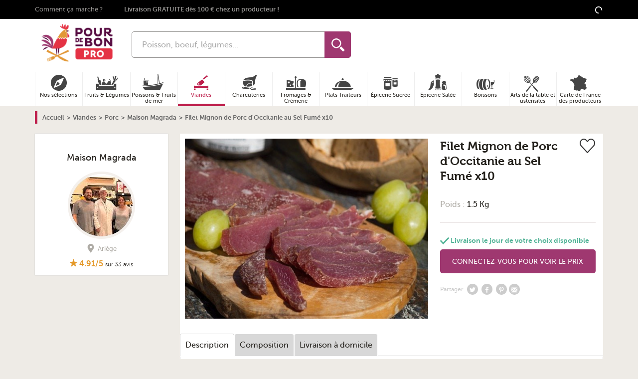

--- FILE ---
content_type: text/css
request_url: https://pro.pourdebon.com/btob/css/app.22e18e28.css
body_size: 16967
content:
[hidden]{display:none}html{-ms-text-size-adjust:100%;-webkit-text-size-adjust:100%;line-height:1.5em}body{margin:0;padding:0}a:active,a:hover{outline:0}p,pre{margin:1.5em 0}blockquote{margin:1.5em 30px}h1{font-size:2em;line-height:1.5em;margin-bottom:.75em;margin-top:.75em}h2{font-size:1.5em;line-height:2em;margin-bottom:1em;margin-top:1em}h3{font-size:1.17em;line-height:1.28205em;margin-bottom:1.28205em;margin-top:1.28205em}h4{font-size:1em;line-height:1.5em;margin-bottom:1.5em;margin-top:1.5em}h5{font-size:.83em;line-height:1.80723em;margin-bottom:1.80723em;margin-top:1.80723em}h6{font-size:.67em;line-height:2.23881em;margin-bottom:2.23881em;margin-top:2.23881em}abbr[title]{border-bottom:1px dotted}b,strong{font-weight:700}hr{border:1px solid #e7e0e0;border-bottom:0;-webkit-box-sizing:content-box;box-sizing:content-box;height:0;margin:1.5em 0;padding-bottom:-1px}pre{white-space:pre;white-space:pre-wrap;word-wrap:break-word}q{quotes:"“" "”" "‘" "’"}small{font-size:80%}dl,menu,ol,ul{margin:1.5em 0}ol ol,ol ul,ul ol,ul ul{margin:0}dd{margin:0 0 0 30px}menu,ol,ul{padding:0 0 0 30px}nav ol,nav ul{list-style:none;list-style-image:none}img{-ms-interpolation-mode:bicubic}figure,form{margin:0}fieldset{border:1px solid silver;margin:0 2px;padding:.5em .625em 1em}legend{*margin-left:-7px}button,input,select,textarea{-webkit-box-sizing:border-box;box-sizing:border-box;max-width:100%;*vertical-align:middle}button,html input[type=button],input[type=reset],input[type=submit]{-webkit-appearance:button;cursor:pointer;*overflow:visible}button[disabled],html input[disabled]{cursor:default}input[type=checkbox],input[type=radio]{*height:13px;*width:13px}input[type=search]::-webkit-search-cancel-button,input[type=search]::-webkit-search-decoration{-webkit-appearance:none}label{display:block;font-weight:700}table{margin-bottom:1.5em;margin-top:1.5em}article,aside,details,figcaption,figure,footer,header,hgroup,main,nav,section,summary{display:block}blockquote,body,dd,dl,figure,form,h1,h2,h3,h4,h5,h6,menu,ol,p,ul{margin:0}menu,ol,td,th,ul{padding:0}ul{list-style:none}h1,h2,h3,h4,h5,h6,html{font-size:100%}html{-webkit-box-sizing:border-box;box-sizing:border-box}a{text-decoration:none}a:active,a:focus,a:hover{outline:0}img{border:0;height:auto;vertical-align:middle;width:auto}iframe,img{max-width:100%}fieldset{margin:0}fieldset,legend{border:0;padding:0}button,input,select,textarea{font-family:inherit;font-size:100%;margin:0;vertical-align:baseline}button,input{line-height:normal}button,select{text-transform:none}button{-webkit-appearance:none;background:none;border:0;padding:0}button,label{cursor:pointer}input[type=checkbox],input[type=radio]{-webkit-box-sizing:border-box;box-sizing:border-box;padding:0}input[type=number]{-moz-appearance:textfield}button::-moz-focus-inner,input::-moz-focus-inner{border:0;padding:0}button[disabled]{cursor:default}q{quotes:none}q:after,q:before{content:""}table{border-collapse:collapse;border-spacing:0}abbr{border:0}::-webkit-input-placeholder{color:#aaa}:-moz-placeholder,::-moz-placeholder{color:#aaa}:-ms-input-placeholder{color:#aaa}summary::-webkit-details-marker{display:none}.u-hidden,[aria-hidden]{display:none!important}@font-face{font-display:swap;font-family:MuseoSans;font-style:normal;font-weight:300;src:url(/font/museo-sans/book.woff2) format("woff2"),url(/font/museo-sans/book.woff) format("woff")}@font-face{font-display:swap;font-family:MuseoSans;font-style:normal;font-weight:500;src:url(/font/museo-sans/medium.woff2) format("woff2"),url(/font/museo-sans/medium.woff) format("woff")}@font-face{font-display:swap;font-family:MuseoSans;font-style:normal;font-weight:700;src:url(/font/museo-sans/bold.woff2) format("woff2"),url(/font/museo-sans/bold.woff) format("woff")}@font-face{font-display:swap;font-family:Museo;font-style:normal;font-weight:700;src:url(/font/museo/bold.woff2) format("woff2"),url(/font/museo/bold.woff) format("woff")}html{font-size:16px}body{background-color:#eeebe6;font-family:MuseoSans;font-weight:300;-webkit-font-smoothing:antialiased;-moz-osx-font-smoothing:grayscale}a,body{color:#24211c}a{outline:0}.u-grid,.u-grid:after,.u-grid:before,.u-grid>:not(script),.u-grid>:not(script):after,.u-grid>:not(script):before{-webkit-box-sizing:border-box!important;box-sizing:border-box!important}.u-grid{direction:ltr;display:block;font-size:0;text-align:left}.u-grid>:not(script){direction:ltr;display:inline-block;font-size:medium;text-align:left;vertical-align:top;width:100%}.u-grid--rev{direction:rtl;text-align:right}.u-grid--center{text-align:center}.u-grid--left{text-align:left}.u-grid--right{text-align:right}.u-grid.u-grid--fixed{display:table;margin-left:0;table-layout:fixed;width:100%}.u-grid.u-grid--fixed>:not(script){-webkit-box-sizing:content-box!important;box-sizing:content-box!important;display:table-cell;vertical-align:top}.u-grid.u-grid--fixed>:not(script):first-child{padding-left:0}.u-grid.u-grid--fluid{display:block;table-layout:auto;width:auto}.u-grid.u-grid--fluid>:not(script){-webkit-box-sizing:border-box!important;box-sizing:border-box!important;display:inline-block}.u-grid--0{margin-left:0;margin-top:0}.u-grid--0>:not(script){padding-left:0;padding-top:0}.u-1\/1{width:100%!important}.u-1\/2,.u-2\/4,.u-3\/6,.u-4\/8,.u-5\/10,.u-6\/12{width:50%!important}.u-1\/3,.u-2\/6,.u-3\/9,.u-4\/12{width:33.3333333%!important}.u-2\/3,.u-4\/6,.u-6\/9,.u-8\/12{width:66.6666666%!important}.u-1\/4,.u-2\/8,.u-3\/12{width:25%!important}.u-3\/4,.u-6\/8,.u-9\/12{width:75%!important}.u-1\/5,.u-2\/10{width:20%!important}.u-2\/5,.u-4\/10{width:40%!important}.u-3\/5,.u-6\/10{width:60%!important}.u-4\/5,.u-8\/10{width:80%!important}.u-1\/6,.u-2\/12{width:16.6666666%!important}.u-10\/12,.u-5\/6{width:83.3333333%!important}.u-1\/8{width:12.5%!important}.u-3\/8{width:37.5%!important}.u-5\/8{width:62.5%!important}.u-7\/8{width:87.5%!important}.u-1\/9{width:11.1111111%!important}.u-2\/9{width:22.2222222%!important}.u-4\/9{width:44.4444444%!important}.u-5\/9{width:55.5555555%!important}.u-7\/9{width:77.7777777%!important}.u-8\/9{width:88.8888888%!important}.u-1\/10{width:10%!important}.u-3\/10{width:30%!important}.u-7\/10{width:70%!important}.u-9\/10{width:90%!important}.u-1\/12{width:8.3333333%!important}.u-5\/12{width:41.6666666%!important}.u-7\/12{width:58.3333333%!important}.u-11\/12{width:91.6666666%!important}.u-300px{width:300px!important}.u-padding--0,.u-padding-top--0,.u-padding-vert--0{padding-top:0}.u-padding--0,.u-padding-hori--0,.u-padding-right--0{padding-right:0}.u-padding--0,.u-padding-bottom--0,.u-padding-vert--0{padding-bottom:0}.u-padding--0,.u-padding-hori--0,.u-padding-left--0{padding-left:0}.u-background-boucher,.u-h-background-boucher:focus{background-color:#bd1d4a!important}.u-h-background-boucher-lighten{-webkit-transition:background-color .2s ease-in-out;transition:background-color .2s ease-in-out}.u-h-background-boucher-lighten:focus{background-color:#df2e60!important}.u-color-boucher{color:#bd1d4a!important}.u-border-color-boucher{border-color:#bd1d4a!important}.u-summary-boucher:before{background-color:#bd1d4a;bottom:0;content:"";left:0;position:absolute;top:0;width:23px}.u-background-boissons_alcoolisees,.u-h-background-boissons_alcoolisees:focus{background-color:#b46e92!important}.u-h-background-boissons_alcoolisees-lighten{-webkit-transition:background-color .2s ease-in-out;transition:background-color .2s ease-in-out}.u-h-background-boissons_alcoolisees-lighten:focus{background-color:#c590ab!important}.u-color-boissons_alcoolisees{color:#b46e92!important}.u-border-color-boissons_alcoolisees{border-color:#b46e92!important}.u-summary-boissons_alcoolisees:before{background-color:#b46e92;bottom:0;content:"";left:0;position:absolute;top:0;width:23px}.u-background-charcuterie,.u-h-background-charcuterie:focus{background-color:#e36851!important}.u-h-background-charcuterie-lighten{-webkit-transition:background-color .2s ease-in-out;transition:background-color .2s ease-in-out}.u-h-background-charcuterie-lighten:focus{background-color:#ea8e7d!important}.u-color-charcuterie{color:#e36851!important}.u-border-color-charcuterie{border-color:#e36851!important}.u-summary-charcuterie:before{background-color:#e36851;bottom:0;content:"";left:0;position:absolute;top:0;width:23px}.u-background-fromager,.u-h-background-fromager:focus{background-color:#96d2dc!important}.u-h-background-fromager-lighten{-webkit-transition:background-color .2s ease-in-out;transition:background-color .2s ease-in-out}.u-h-background-fromager-lighten:focus{background-color:#bce2e9!important}.u-color-fromager{color:#96d2dc!important}.u-border-color-fromager{border-color:#96d2dc!important}.u-summary-fromager:before{background-color:#96d2dc;bottom:0;content:"";left:0;position:absolute;top:0;width:23px}.u-background-epicerie_salee,.u-h-background-epicerie_salee:focus{background-color:#cbcc97!important}.u-h-background-epicerie_salee-lighten{-webkit-transition:background-color .2s ease-in-out;transition:background-color .2s ease-in-out}.u-h-background-epicerie_salee-lighten:focus{background-color:#dcddb9!important}.u-color-epicerie_salee{color:#cbcc97!important}.u-border-color-epicerie_salee{border-color:#cbcc97!important}.u-summary-epicerie_salee:before{background-color:#cbcc97;bottom:0;content:"";left:0;position:absolute;top:0;width:23px}.u-background-epicerie_sucree,.u-h-background-epicerie_sucree:focus{background-color:#d1bfa5!important}.u-h-background-epicerie_sucree-lighten{-webkit-transition:background-color .2s ease-in-out;transition:background-color .2s ease-in-out}.u-h-background-epicerie_sucree-lighten:focus{background-color:#e2d7c7!important}.u-color-epicerie_sucree{color:#d1bfa5!important}.u-border-color-epicerie_sucree{border-color:#d1bfa5!important}.u-summary-epicerie_sucree:before{background-color:#d1bfa5;bottom:0;content:"";left:0;position:absolute;top:0;width:23px}.u-background-traiteur,.u-h-background-traiteur:focus{background-color:#e1c270!important}.u-h-background-traiteur-lighten{-webkit-transition:background-color .2s ease-in-out;transition:background-color .2s ease-in-out}.u-h-background-traiteur-lighten:focus{background-color:#ead49a!important}.u-color-traiteur{color:#e1c270!important}.u-border-color-traiteur{border-color:#e1c270!important}.u-summary-traiteur:before{background-color:#e1c270;bottom:0;content:"";left:0;position:absolute;top:0;width:23px}.u-background-maraicher,.u-h-background-maraicher:focus{background-color:#5cb396!important}.u-h-background-maraicher-lighten{-webkit-transition:background-color .2s ease-in-out;transition:background-color .2s ease-in-out}.u-h-background-maraicher-lighten:focus{background-color:#7fc3ac!important}.u-color-maraicher{color:#5cb396!important}.u-border-color-maraicher{border-color:#5cb396!important}.u-summary-maraicher:before{background-color:#5cb396;bottom:0;content:"";left:0;position:absolute;top:0;width:23px}.u-background-maree,.u-h-background-maree:focus{background-color:#6082a5!important}.u-h-background-maree-lighten{-webkit-transition:background-color .2s ease-in-out;transition:background-color .2s ease-in-out}.u-h-background-maree-lighten:focus{background-color:#819cb7!important}.u-color-maree{color:#6082a5!important}.u-border-color-maree{border-color:#6082a5!important}.u-summary-maree:before{background-color:#6082a5;bottom:0;content:"";left:0;position:absolute;top:0;width:23px}.u-background-region,.u-h-background-region:focus{background-color:#e19744!important}.u-h-background-region-lighten{-webkit-transition:background-color .2s ease-in-out;transition:background-color .2s ease-in-out}.u-h-background-region-lighten:focus{background-color:#e8af70!important}.u-color-region{color:#e19744!important}.u-border-color-region{border-color:#e19744!important}.u-summary-region:before{background-color:#e19744;bottom:0;content:"";left:0;position:absolute;top:0;width:23px}.u-background-arts_table_ustensiles,.u-h-background-arts_table_ustensiles:focus{background-color:#a1e6c9!important}.u-h-background-arts_table_ustensiles-lighten{-webkit-transition:background-color .2s ease-in-out;transition:background-color .2s ease-in-out}.u-h-background-arts_table_ustensiles-lighten:focus{background-color:#c9f1e0!important}.u-color-arts_table_ustensiles{color:#a1e6c9!important}.u-border-color-arts_table_ustensiles{border-color:#a1e6c9!important}.u-summary-arts_table_ustensiles:before{background-color:#a1e6c9;bottom:0;content:"";left:0;position:absolute;top:0;width:23px}details summary{cursor:pointer}img[data-src]{opacity:.000001;-webkit-transition:opacity .4s ease-in-out;transition:opacity .4s ease-in-out}img.lazyed{opacity:1}main .u-container{margin:30px auto 0}.u-container{height:100%;margin:0 auto;max-width:95%;overflow:hidden;position:relative}.u-title-section{font-size:1.5rem;line-height:32px}.u-grid{margin-left:-20px;margin-top:-20px}.u-grid--flex{display:-webkit-box;display:-ms-flexbox;display:flex;-ms-flex-wrap:wrap;flex-wrap:wrap}.u-grid--flex>*{display:-webkit-box!important;display:-ms-flexbox!important;display:flex!important}.u-grid--fixed{margin-top:0}.u-grid>*{padding-left:20px;padding-top:20px}.u-grid>.u-grid{margin-left:0;margin-top:0;padding-left:0;padding-top:0}.u-background-primary{background-color:#9f3870!important}.u-background-white{background-color:#fff!important}.u-background-grey{background-color:#e1ddd4!important}.u-rounded-picture{border:3px solid #d0c8bc;border-radius:50%}.u-background-texture{background:url(/img/background-texture.png) repeat}.u-background-texture-brown{background:url(/img/background-texture-brown.jpg) repeat}.u-h-underline:hover{text-decoration:underline}.atcb-item-link{font-family:sans-serif!important}.u-line-height-medium{display:inline-block;line-height:1.4em}.u-size-small{font-size:small}.u-list-style-inside{list-style:inside}.u-rich-text p{margin:10px 0}.u-rich-text a{color:#9f3870}.u-rich-text a:hover{text-decoration:underline}.merchandising-search-page .u-rich-text a,.selection-homepage-page .u-rich-text a,.selection-offer-list-page .u-rich-text a{color:#000;font-weight:700;text-decoration:underline}.u-rich-text ol,.u-rich-text ul{margin-left:20px}.u-rich-text ol li,.u-rich-text ul li{padding-left:10px}.u-rich-text ol{list-style-type:decimal}.u-rich-text ul{list-style-type:disc}footer{background-color:#dfdcd7}.button{background-color:#9f3870;border:0;border-radius:5px;-webkit-box-sizing:border-box;box-sizing:border-box;color:#fff;cursor:pointer;display:inline-block;font-size:.9rem;font-weight:400;padding:12px 32px;text-align:center;text-transform:uppercase;-webkit-transition:background-color .2s ease-out;transition:background-color .2s ease-out}.button-label{display:inline-block;margin-right:5px;text-align:left;vertical-align:middle}.button .u-icon{fill:currentColor}.button:hover{background-color:#792b55;text-decoration:none}.button:disabled{background-color:#aeaba5}.button-grey{background-color:#999}.button-grey:hover{background-color:grey}.button-grey-dark{background-color:#666}.button-grey-dark:hover{background-color:grey}.button-orange{background-color:#e49827}.button-orange:hover{background-color:#c07c18}.button-facebook{background-color:#0866ff}.button-facebook:hover{background-color:#0051d4}.button-linkedin{background-color:#0a66c2}.button-linkedin:hover{background-color:#084d92}.button-messenger{background-color:#006bff}.button-messenger:hover{background-color:#0056cc}.button-google{background-color:#da4835}.button-google:hover{background-color:#ba3422}.button-mini{padding:10px;text-transform:none}.u-rem-005{font-size:.05rem!important}.u-rem-01{font-size:.1rem!important}.u-rem-015{font-size:.15rem!important}.u-rem-02{font-size:.2rem!important}.u-rem-025{font-size:.25rem!important}.u-rem-03{font-size:.3rem!important}.u-rem-035{font-size:.35rem!important}.u-rem-04{font-size:.4rem!important}.u-rem-045{font-size:.45rem!important}.u-rem-05{font-size:.5rem!important}.u-rem-055{font-size:.55rem!important}.u-rem-06{font-size:.6rem!important}.u-rem-065{font-size:.65rem!important}.u-rem-07{font-size:.7rem!important}.u-rem-075{font-size:.75rem!important}.u-rem-08{font-size:.8rem!important}.u-rem-085{font-size:.85rem!important}.u-rem-09{font-size:.9rem!important}.u-rem-095{font-size:.95rem!important}.u-rem-1{font-size:1rem!important}.u-rem-105{font-size:1.05rem!important}.u-rem-11{font-size:1.1rem!important}.u-rem-115{font-size:1.15rem!important}.u-rem-12{font-size:1.2rem!important}.u-rem-125{font-size:1.25rem!important}.u-rem-13{font-size:1.3rem!important}.u-rem-135{font-size:1.35rem!important}.u-rem-14{font-size:1.4rem!important}.u-rem-145{font-size:1.45rem!important}.u-rem-15{font-size:1.5rem!important}.u-rem-155{font-size:1.55rem!important}.u-rem-16{font-size:1.6rem!important}.u-rem-165{font-size:1.65rem!important}.u-rem-17{font-size:1.7rem!important}.u-rem-175{font-size:1.75rem!important}.u-rem-18{font-size:1.8rem!important}.u-rem-185{font-size:1.85rem!important}.u-rem-19{font-size:1.9rem!important}.u-rem-195{font-size:1.95rem!important}.u-rem-2{font-size:2rem!important}.u-rem-205{font-size:2.05rem!important}.u-rem-21{font-size:2.1rem!important}.u-rem-215{font-size:2.15rem!important}.u-rem-22{font-size:2.2rem!important}.u-rem-225{font-size:2.25rem!important}.u-rem-23{font-size:2.3rem!important}.u-rem-235{font-size:2.35rem!important}.u-rem-24{font-size:2.4rem!important}.u-rem-245{font-size:2.45rem!important}.u-rem-25{font-size:2.5rem!important}.u-rem-255{font-size:2.55rem!important}.u-rem-26{font-size:2.6rem!important}.u-rem-265{font-size:2.65rem!important}.u-rem-27{font-size:2.7rem!important}.u-rem-275{font-size:2.75rem!important}.u-rem-28{font-size:2.8rem!important}.u-rem-285{font-size:2.85rem!important}.u-rem-29{font-size:2.9rem!important}.u-rem-295{font-size:2.95rem!important}.u-rem-3{font-size:3rem!important}.u-line-height-005{line-height:.05rem!important}.u-line-height-01{line-height:.1rem!important}.u-line-height-015{line-height:.15rem!important}.u-line-height-02{line-height:.2rem!important}.u-line-height-025{line-height:.25rem!important}.u-line-height-03{line-height:.3rem!important}.u-line-height-035{line-height:.35rem!important}.u-line-height-04{line-height:.4rem!important}.u-line-height-045{line-height:.45rem!important}.u-line-height-05{line-height:.5rem!important}.u-line-height-055{line-height:.55rem!important}.u-line-height-06{line-height:.6rem!important}.u-line-height-065{line-height:.65rem!important}.u-line-height-07{line-height:.7rem!important}.u-line-height-075{line-height:.75rem!important}.u-line-height-08{line-height:.8rem!important}.u-line-height-085{line-height:.85rem!important}.u-line-height-09{line-height:.9rem!important}.u-line-height-095{line-height:.95rem!important}.u-line-height-1{line-height:1rem!important}.u-line-height-105{line-height:1.05rem!important}.u-line-height-11{line-height:1.1rem!important}.u-line-height-115{line-height:1.15rem!important}.u-line-height-12{line-height:1.2rem!important}.u-line-height-125{line-height:1.25rem!important}.u-line-height-13{line-height:1.3rem!important}.u-line-height-135{line-height:1.35rem!important}.u-line-height-14{line-height:1.4rem!important}.u-line-height-145{line-height:1.45rem!important}.u-line-height-15{line-height:1.5rem!important}.u-line-height-155{line-height:1.55rem!important}.u-line-height-16{line-height:1.6rem!important}.u-line-height-165{line-height:1.65rem!important}.u-line-height-17{line-height:1.7rem!important}.u-line-height-175{line-height:1.75rem!important}.u-line-height-18{line-height:1.8rem!important}.u-line-height-185{line-height:1.85rem!important}.u-line-height-19{line-height:1.9rem!important}.u-line-height-195{line-height:1.95rem!important}.u-line-height-2{line-height:2rem!important}.u-line-height-205{line-height:2.05rem!important}.u-line-height-21{line-height:2.1rem!important}.u-line-height-215{line-height:2.15rem!important}.u-line-height-22{line-height:2.2rem!important}.u-line-height-225{line-height:2.25rem!important}.u-line-height-23{line-height:2.3rem!important}.u-line-height-235{line-height:2.35rem!important}.u-line-height-24{line-height:2.4rem!important}.u-line-height-245{line-height:2.45rem!important}.u-line-height-25{line-height:2.5rem!important}.u-w-5{width:5%!important}.u-w-10{width:10%!important}.u-w-15{width:15%!important}.u-w-20{width:20%!important}.u-w-25{width:25%!important}.u-w-30{width:30%!important}.u-w-35{width:35%!important}.u-w-40{width:40%!important}.u-w-45{width:45%!important}.u-w-50{width:50%!important}.u-w-55{width:55%!important}.u-w-60{width:60%!important}.u-w-65{width:65%!important}.u-w-70{width:70%!important}.u-w-75{width:75%!important}.u-w-80{width:80%!important}.u-w-85{width:85%!important}.u-w-90{width:90%!important}.u-w-95{width:95%!important}.u-w-100{width:100%!important}.u-align-left{text-align:left!important}.u-align-right{text-align:right!important}.u-align-center{text-align:center!important}.u-align-top{vertical-align:top!important}.u-align-bottom{vertical-align:bottom!important}.u-align-middle{vertical-align:middle!important}.u-align-unset{vertical-align:unset!important}.u-float-right{float:right}.u-float-left{float:left}.u-relative{position:relative}.u-flex{display:-webkit-box!important;display:-ms-flexbox!important;display:flex!important}.u-block{display:block!important}.u-iblock{display:inline-block!important}.u-inline{display:inline!important}.u-book{font-weight:300!important}.u-medium{font-weight:500!important}.u-bold{font-weight:700!important}.u-italic{font-style:italic}.u-m-auto{margin:0 auto}.u-clear{clear:both}.u-underline{text-decoration:underline}.u-strike{text-decoration:line-through}.u-upper{text-transform:uppercase}.u-pointer{cursor:pointer}.u-no-events{pointer-events:none!important}.u-overflow-visible{overflow:visible!important}.u-radius-0{border-radius:0!important}.u-color-primary{color:#9f3870!important}.u-color-primary-dark{color:#792b55!important}.u-color-primary-light{color:#bf4b8a!important}.u-color-black{color:#24211c!important}.u-color-price{color:#9f3870!important}.u-color-raspberry{color:#bd1d4a!important}.u-color-orange{color:#e39739!important}.u-color-grey{color:#aeaba5!important}.u-color-white{color:#fff!important}.u-color-green,.u-color-success{color:#4fb295!important}.u-color-warning{color:#f1ba4c!important}.u-color-error{color:#e73140!important}.u-icon{display:inline-block;height:18px;vertical-align:middle;width:18px;fill:currentColor}.u-icon-hidden{display:none}.u-icon-phone-call{height:38px;width:38px}input[type=search]{-webkit-appearance:textfield;-moz-appearance:textfield;appearance:textfield}.form-label,.form-sublabel{font-family:MuseoSans;font-size:14px}.form-label{font-weight:500;margin-top:15px}.form-sublabel{display:block;font-weight:300;line-height:20px}.form-field{background-color:#fff;border:1px solid #e6e1d9;border-radius:5px;color:#24211c;padding:10px;width:100%}.form-field-error{background-image:url(/img/svg/form-warning.svg);background-position:calc(100% - 10px) 50%;background-repeat:no-repeat;background-size:26px;-webkit-box-shadow:0 0 0 1px #e73140;box-shadow:0 0 0 1px #e73140}.form-field-error-message{color:#e73140;font-weight:500}.form-field-valid{background-image:url(/img/svg/form-valid.svg);background-position:calc(100% - 10px) 50%;background-repeat:no-repeat;background-size:26px}.form-field[disabled],.form-field[readonly]{color:#aeaba5}select{-webkit-appearance:none;-moz-appearance:none;appearance:none;background:#fff url(/img/select-icon.png) no-repeat 100% 50%;border:2px solid #e6e1d9;border-radius:5px;padding:10px 20px 10px 10px;position:relative}select:active{background-image:url(/img/select-icon-rotate.png)}input[type=radio]{position:absolute;visibility:hidden}input[type=radio].js-enable-native-validation{opacity:0;visibility:visible;z-index:-999999}input[type=radio]+label{position:relative}input[type=radio]+label:before{background:url(/img/sprite/sprite-icons.png) no-repeat -24px -496px;content:"";display:inline-block;height:18px;margin:0 5px -5px 0;width:18px}input[type=radio]:checked+label:before{background-position:0 -496px}input[type=checkbox]{position:absolute;visibility:hidden}input[type=checkbox]+label{position:relative}input[type=checkbox]+label:before{background:url(/img/sprite/sprite-ui.png) no-repeat 0 0;content:"";display:inline-block;height:19px;margin:0 10px -5px 0;width:19px}input[type=checkbox]:checked+label:before{background-position:0 -20px}input[type=checkbox][disabled]+label{cursor:default}input[type=checkbox][disabled]+label:before{background:hsla(0,0%,4%,.1)}.password-row{position:relative}.password-row .password-input{padding-right:35px}.password-row .password-input[type=password]+.toggle-password-visibility{content:url(/img/svg/show-password.svg)}.password-row .password-input[type=text]+.toggle-password-visibility{content:url(/img/svg/hide-password.svg)}.password-row .toggle-password-visibility{bottom:0;cursor:pointer;height:20px;padding:10px;position:absolute;right:0;-webkit-user-select:none;-moz-user-select:none;-ms-user-select:none;user-select:none;width:20px}.panel-background{-webkit-transform:scale(0);-ms-transform:scale(0);transform:scale(0);-webkit-transition:background-color .2s ease-out;transition:background-color .2s ease-out}.panel-background .u-icon-close{color:#fff;height:30px;position:absolute;right:5%;top:20px;width:30px}.js-top-sticky .top{-webkit-box-shadow:0 4px 4px -3px #ccc;box-shadow:0 4px 4px -3px #ccc;height:61px;left:0;position:fixed;right:0;top:0;z-index:11}.js-top-sticky .header{border-bottom:1px solid #e1e1e1}.js-top-sticky .header-banner,.js-top-sticky .header-cover,.js-top-sticky .header-cover+.search-form{display:none}.js-top-sticky .header-simple{display:block!important;height:61px;padding:0!important}.js-top-sticky .header-simple>.u-grid{margin:0 auto}.js-top-sticky .header-simple>.u-grid>div{padding-top:0}.js-top-sticky .header-simple>.u-grid .js-template-cart-tooltip{padding-right:15px}.js-top-sticky .header-simple-burger{border-left:1px solid #e1e1e1;border-right:1px solid #e1e1e1;cursor:pointer;display:inline-block!important;padding:0!important;text-align:center;width:7%!important}.js-top-sticky .header-simple-burger .u-icon{fill:#792b55;height:50px;pointer-events:none;-webkit-transition:fill .2s ease-in-out;transition:fill .2s ease-in-out;width:50px}.js-top-sticky .header-simple-burger .u-icon.u-icon-close{display:none;padding-right:4px}.js-top-sticky .header-simple-burger label{padding-bottom:8px;padding-top:3px}.js-top-sticky .header-simple-burger:hover .u-icon{fill:#e39739}.js-top-sticky .header-simple .cart-header-icon:before{bottom:-20px;left:11px}.js-top-sticky .header-simple .cart-tooltip{top:50px}.js-top-sticky .header-logo-fat{display:none;max-height:80px}.js-top-sticky .header-logo-mini{display:block;margin-top:5px;max-height:60px;min-height:50px}.js-top-sticky .nav{-webkit-box-shadow:2px 1px 4px #ccc;box-shadow:2px 1px 4px #ccc;opacity:0;-webkit-transform:translateY(-100px);-ms-transform:translateY(-100px);transform:translateY(-100px);-webkit-transition:transform .2s ease-in-out;transition:transform .2s ease-in-out}.js-top-sticky .search-form{margin:9px 0 0;width:360px}.js-top-sticky .search-form-input{font-size:.8rem;height:auto;padding:13px 10px}.js-top-sticky .search-form-submit{height:42px}.js-top-sticky .search-form-submit .u-icon{height:22px;width:22px}.js-top-sticky .cart-header-icon{padding:7px 9px}.js-top-sticky .cart-header-icon .u-icon{height:20px;width:20px}#js-toggle-nav:checked~.nav{opacity:1;-webkit-transform:translateY(0);-ms-transform:translateY(0);transform:translateY(0)}#js-toggle-nav:checked~.header .u-icon-burger{display:none;fill:#e39739}#js-toggle-nav:checked~.header .u-icon-close{display:inline-block;fill:#e39739}#js-toggle-nav:checked~.header .header-simple{-webkit-box-shadow:none;box-shadow:none}.header{background-color:#fff;position:relative;z-index:11}.header-simple{display:none;position:static}.header-simple-burger{display:none!important}.header-simple-cart{float:right}.header-simple-logo{max-height:90px}.header-title{font-size:2rem;font-weight:700;line-height:36px}.header-subtitle{font-size:1.4rem;font-weight:500;line-height:30px;margin-top:20px}.header-logo-mini{display:none}.header-banner{background-color:#000;font-size:.8rem;height:38px;line-height:38px;position:relative;z-index:12}.header-banner-container{display:-webkit-box;display:-ms-flexbox;display:flex;-webkit-box-align:center;-ms-flex-align:center;align-items:center}.header-banner-link{color:#92908e}.header-banner-link:hover{color:#fff;text-decoration:underline}.header-banner-link-pro-img{margin-left:4px;margin-right:5px;padding-bottom:2px}.header-burger{color:#9f3870;display:block;margin-left:25%;margin-top:1px;outline:0;position:relative;text-align:center;width:44px}.header-burger:focus,.header-burger:hover{color:#bf4b8a}.header-burger:focus .u-icon-burger,.header-burger:hover .u-icon-burger{fill:#bf4b8a}.header-burger-text{font-size:.8rem;position:relative;top:-5px}.header-menu{bottom:0;position:absolute;right:0;top:0}.header-menu:hover .header-menu-list{opacity:1;visibility:visible}.header-menu-list{border-bottom-left-radius:3px;border-bottom-right-radius:3px;-webkit-box-shadow:2px 2px 3px #bbb;box-shadow:2px 2px 3px #bbb;opacity:0;overflow:hidden;position:relative;-webkit-transition:opacity .2s ease-in-out;transition:opacity .2s ease-in-out;visibility:hidden;z-index:11}.header-menu-item{line-height:normal}.header-menu-item:last-child{background-color:#f6f6f6}.header-menu-item a:hover{text-decoration:underline}.header-menu-link{color:#000;display:block;font-weight:500;padding:12px 25px}.header-menu>span>.u-icon-loading{color:#fff}.header-login{color:#fff;cursor:pointer;padding:12px 22px 12px 18px;-webkit-transition:background-color .2s ease-in-out;transition:background-color .2s ease-in-out}.header-login .u-icon-profile{margin-right:6px;padding-bottom:5px;width:15px}.header-login__logged{padding:12px 14px}.header-login__logged .u-icon-arrow-down{height:12px;margin-left:10px;width:12px}.header-login:hover{background-color:#e49827;text-decoration:none}.header-login .u-icon-user{margin:-2px 5px 0 0}.header-bar{background-color:#eeebe6;line-height:40px;padding:0 15px 5px 0;z-index:12}.header-bar-logo{display:inline;margin-left:auto;margin-right:auto;width:100px}.header-bar-logo img{max-height:51px}.header-bar.js-is-sticky .header-bar-first_part{display:none}.header-bar .u-icon-burger,.header-bar .u-icon-cart,.header-bar .u-icon-profile{fill:#9f3870}.header-bar .u-icon-cart{height:32px;width:32px}.header-bar .u-icon-profile{height:26px;width:26px}.header-bar .u-icon-burger{height:32px;pointer-events:none;width:40px}div>.header-bar-cart,div>.header-bar-menu{height:48px;padding:0;position:absolute;top:-50px;-webkit-transition:all .2s ease-in;transition:all .2s ease-in}.js-is-sticky--change div>.header-bar-cart,.js-is-sticky--change div>.header-bar-menu{top:0}div>.header-bar-menu{left:0;margin-top:0}div>.header-bar-cart{margin-top:2px;right:5px;text-align:center}div>.header-bar-cart-link{position:relative}div>.header-bar-cart .cart-header-counter{height:18px;left:-6px;line-height:18px;top:-5px;width:18px}div>.header-bar-cart .cart-header-counter__loading{line-height:17px}div>.header-bar-gap{padding:0;width:0}div>.header-bar-gap,div>.header-bar-search{-webkit-transition:width .2s ease;transition:width .2s ease}div>.header-bar-search{padding-top:5px;width:100%}.js-is-sticky--change div>.header-bar-search{width:75%}.header-logo{left:-270px;position:absolute;top:-70px}.header-cover{background-position:50%;background-repeat:no-repeat;background-size:cover;height:420px;position:relative}.header-cover:after{background-color:rgba(0,0,0,.3);bottom:0;content:"";left:0;position:absolute;right:0;top:0}.header-cover-picture{height:100%;-o-object-fit:cover;object-fit:cover;position:absolute;width:100%}.header-cover-title{color:#fff;font-weight:700;left:0;margin:0 auto;position:relative;right:0;text-align:center;top:35px;z-index:1}.header-cover__winter{background-image:url(/img/banner/winter-mobile.jpg)}.header-cover__spring{background-image:url(/img/banner/spring-mobile.jpg)}.header-cover__summer{background-image:url(/img/banner/summer-mobile.jpg)}.header-cover__automn{background-image:url(/img/banner/automn-mobile.jpg)}.header-cover__christmas{background-image:url(/img/banner/christmas-mobile.jpg)}.header-cover{background-image:url(/img/banner/btob-mobile.jpg)}.search-loading{color:#fff;position:absolute;right:14px;top:0}.search-suggestion{background-color:#fff;-webkit-box-shadow:2px 2px 3px #aaa;box-shadow:2px 2px 3px #aaa;left:0;margin:0 auto;position:absolute;right:0;text-align:left}.search-suggestion,.search-suggestion-redirect{border-bottom-left-radius:5px;border-bottom-right-radius:5px}.search-suggestion-redirect{background-color:#9f3870;border-top:1px solid #ccc;color:#fff;display:block;font-weight:500;line-height:1rem;padding:14px;text-align:center}.search-suggestion-redirect:hover{background-color:#792b55}.search-suggestion-redirect strong{color:#e73140}.search-suggestion-item{border-top:1px solid #ccc;font-size:.8rem;-webkit-transition:background-color .2s ease-in-out;transition:background-color .2s ease-in-out}.search-suggestion-item:hover{background-color:#f1f1f1}.search-suggestion-item img{margin-right:10px}.search-suggestion-link{display:block;max-height:50px;overflow:hidden;padding-right:20px;text-overflow:ellipsis;white-space:nowrap}.search-suggestion header{font-size:1rem;line-height:normal;padding:14px}.search-form{-webkit-box-sizing:border-box;box-sizing:border-box;position:relative;text-align:center;z-index:12}.search-form-input{border-color:#92908e;border-radius:5px!important;height:42px;width:100vw}.search-form-submit{background-color:#9f3870;border:0;border-bottom-right-radius:5px;border-top-right-radius:5px;color:#fff;height:41px;outline:0;position:absolute;right:0;top:0;width:41px}.search-form-submit .u-icon-search-loupe{height:22px;width:22px}.cart-header{display:inline-block;position:relative}.cart-header-shops{display:inline-block;margin-right:10px;vertical-align:top}.cart-header-shops img{border-radius:50%}.cart-header-shops-offset{border:1px solid #000;border-radius:50%;margin-right:10px;padding:8px;vertical-align:middle}.cart-header-counter{background-color:#e73140;border-radius:50%;-webkit-box-shadow:1px 1px 0 rgba(0,0,0,.2);box-shadow:1px 1px 0 rgba(0,0,0,.2);-webkit-box-sizing:border-box;box-sizing:border-box;color:#fff;font-size:.75rem;height:22px;left:-6px;line-height:22px;padding:0;position:absolute;text-align:center;top:-2px;width:22px}.cart-header__is-tooltiped .cart-header-icon:before{opacity:1}.cart-header-icon{background-color:#9f3870;border:.2em solid #fff;border-radius:50%;cursor:pointer;display:inline-block;padding:8px;position:relative}.cart-header-icon .u-icon-cart{fill:#fff;height:36px;pointer-events:none;width:36px}.cart-header-icon:before{background-color:#9f3870;bottom:-25px;content:"";height:15px;left:18px;opacity:0;position:absolute;-webkit-transform:rotate(45deg);-ms-transform:rotate(45deg);transform:rotate(45deg);width:15px}.cart-header-amount{color:#9f3870;display:inline-block;font-size:1.3rem;font-weight:700;margin-left:10px;vertical-align:top}.header-cover .cart-header{position:absolute;right:0;top:5px;z-index:10}.header-cover .cart-header-amount{color:#fff;text-shadow:1px 2px 1px #222}.header-cover .cart-header-shops-offset{border:2px solid #fff;color:#fff;font-weight:500}.breadcrumb{overflow:hidden;text-overflow:ellipsis;white-space:nowrap}.breadcrumb-item{display:inline;font-size:.8em;padding:10px 0}.breadcrumb-item:first-child{border-left:5px solid #e19744;padding-left:10px}.breadcrumb-item:last-child .breadcrumb-link:after{display:none}.breadcrumb-link{color:#666;display:inline;font-weight:700}.breadcrumb-link:after{content:">";display:inline;margin:0 5px}.breadcrumb-leaf{color:#666;display:inline;font-weight:700}.flashmessage{background-color:#aeaba5;border-radius:30px;-webkit-box-sizing:border-box;box-sizing:border-box;color:#fff;font-weight:500;margin:30px auto 0;padding:10px;text-align:center;width:90%}.flashmessage-input:checked+.flashmessage{display:none}.flashmessage label{float:right;margin-right:0}.flashmessage .u-icon{fill:#fff;height:22px;-webkit-transition:transform .2s ease-in-out;transition:transform .2s ease-in-out;vertical-align:sub;width:22px}.flashmessage .u-icon:hover{-webkit-transform:rotate(90deg);-ms-transform:rotate(90deg);transform:rotate(90deg)}.flashmessage__success{background-color:#4fb295}.flashmessage__warning{background-color:#f1ba4c}.flashmessage__info{background-color:#e39738}.flashmessage__error{background-color:#e73140}.flashmessage a{color:#fff;text-decoration:underline}.card-shop{background-color:#fff;-webkit-box-shadow:0 0 2px #ccc;box-shadow:0 0 2px #ccc;position:relative}.card-shop:hover .card-shop-name{text-decoration:underline}.card-shop__is-in-cart .card-shop-image{border:3px solid #9f3870}.card-shop__is-in-cart .card-shop-image .u-icon.u-icon-cart{height:30px;left:45px;position:absolute;top:90px;width:30px;fill:#fff;background-color:#9f3870;border:5px solid #9f3870;border-radius:50%;display:none}.card-shop__is-in-cart .card-shop-image:after{bottom:-1px;content:"";left:-2px;position:absolute;right:0;top:0;fill:#9f3870;background-image:url(/img/shop-is-in-cart.png);background-position:50% 100%;background-repeat:no-repeat}.card-shop__is-in-cart .cart-header-counter{left:35px;top:90px;z-index:1}.card-shop__is-in-holiday .card-shop-wrapper{margin:auto;opacity:.5}.card-shop-cart{color:#fff;font-weight:500}.card-shop-cart>div{padding:5px 10px}.card-shop-cart-total{background-color:#9f3870;margin:0!important}.card-shop-cart-missing-amount{background-color:#6b6a68;margin:0!important;position:relative}.card-shop-cart-missing-amount:after{background-color:#6b6a68;bottom:-6px;content:"";height:15px;left:0;margin:0 auto;position:absolute;right:0;-webkit-transform:rotate(45deg);-ms-transform:rotate(45deg);transform:rotate(45deg);width:15px;z-index:1}.card-shop-cart-missing-amount .u-icon{margin-right:5px}.card-shop-wrapper{background-color:#fff;-webkit-box-sizing:border-box;box-sizing:border-box;padding:10px;width:100%}.card-shop-name{color:#24211c;font-family:MuseoSans;font-size:1.125rem;font-weight:400;line-height:26px;padding:15px 0;text-align:center;vertical-align:middle}.card-shop-image{border:5px solid #f4f0ec;border-radius:50%;-webkit-box-sizing:border-box;box-sizing:border-box;display:inline-block;height:100px;margin:0 auto;position:relative;vertical-align:middle;width:100px}.card-shop-image img{border-radius:50%;height:100%;width:100%}.card-shop-image>.u-icon-cart{display:none}.card-shop-infos{display:inline-block;margin-top:10px;vertical-align:middle}.card-shop-localisation{color:#aeaba5;display:block;font-size:.8rem;font-weight:500;line-height:1rem}.card-shop-localisation .u-icon{margin-right:5px;vertical-align:sub}.card-shop-review-count{font-size:.75rem}.card-shop-cta{font-size:.8rem;margin-top:5px;padding:10px 20px}.card-shop-description{font-family:MuseoSans;font-size:.8125rem;font-weight:300;line-height:1.5em;margin-top:15px;text-align:left}.card-shop-categories{padding:20px 0 20px 10px}.card-shop-categories-item{display:inline-block;margin:0 5px;position:relative}.card-shop-categories-item-counter{border:1px solid #fff;border-radius:50%;bottom:0;-webkit-box-sizing:border-box;box-sizing:border-box;color:#fff;font-size:.75rem;height:22px;line-height:20px;position:absolute;right:-5px;text-align:center;width:22px}.card-shop-categories-item__boucher .card-shop-categories-item-counter{background-color:#bd1d4a}.card-shop-categories-item__boissons_alcoolisees .card-shop-categories-item-counter{background-color:#b46e92}.card-shop-categories-item__charcuterie .card-shop-categories-item-counter{background-color:#e36851}.card-shop-categories-item__fromager .card-shop-categories-item-counter{background-color:#96d2dc}.card-shop-categories-item__epicerie_salee .card-shop-categories-item-counter{background-color:#cbcc97}.card-shop-categories-item__epicerie_sucree .card-shop-categories-item-counter{background-color:#d1bfa5}.card-shop-categories-item__traiteur .card-shop-categories-item-counter{background-color:#e1c270}.card-shop-categories-item__maraicher .card-shop-categories-item-counter{background-color:#5cb396}.card-shop-categories-item__maree .card-shop-categories-item-counter{background-color:#6082a5}.card-shop-categories-item__region .card-shop-categories-item-counter{background-color:#e19744}.card-shop-categories-item__arts_table_ustensiles .card-shop-categories-item-counter{background-color:#a1e6c9}.card-shop-categories-item__boucher .card-shop-categories-icon{background-position:-480px -164px}.card-shop-categories-item__boucher .card-shop-categories-icon__mini{background-position:-40px -190px}.card-shop-categories-item__charcuterie .card-shop-categories-icon{background-position:-420px -167px}.card-shop-categories-item__charcuterie .card-shop-categories-icon__mini{background-position:0 -190px}.card-shop-categories-item__maree .card-shop-categories-icon{background-position:-120px -167px}.card-shop-categories-item__maree .card-shop-categories-icon__mini{background-position:0 -160px}.card-shop-categories-item__fromager .card-shop-categories-icon{background-position:-60px -170px}.card-shop-categories-item__fromager .card-shop-categories-icon__mini{background-position:-80px -130px}.card-shop-categories-item__maraicher .card-shop-categories-icon{background-position:-360px -170px}.card-shop-categories-item__maraicher .card-shop-categories-icon__mini{background-position:0 -130px}.card-shop-categories-item__epicerie_sucree .card-shop-categories-icon{background-position:-540px -171px}.card-shop-categories-item__epicerie_sucree .card-shop-categories-icon__mini{background-position:-40px -130px}.card-shop-categories-item__epicerie_salee .card-shop-categories-icon{background-position:-600px -160px}.card-shop-categories-item__epicerie_salee .card-shop-categories-icon__mini{background-position:-122px -281px}.card-shop-categories-item__traiteur .card-shop-categories-icon{background-position:-300px -175px}.card-shop-categories-item__traiteur .card-shop-categories-icon__mini{background-position:-80px -160px}.card-shop-categories-item__boissons_alcoolisees .card-shop-categories-icon{background-position:-239px -174px}.card-shop-categories-item__boissons_alcoolisees .card-shop-categories-icon__mini{background-position:-40px -160px}.card-shop-categories-item__arts_table_ustensiles .card-shop-categories-icon{background-position:-668px -113px}.card-shop-categories-item__arts_table_ustensiles .card-shop-categories-icon__mini{background-position:-114px -250px}.card-shop-categories-item:hover{text-decoration:none}.card-shop-categories-icon{background-image:url(/img/sprite/sprite-categories.png);background-repeat:no-repeat;display:inline-block;height:27px;text-align:center;width:35px}.card-shop-categories-icon__mini{background-image:url(/img/sprite/sprite-icons.png);height:30px;width:35px}.card-shop-categories-counter{float:right;line-height:20px;margin-right:10px;text-align:right}.card-shop-category-review-count{display:inline-block;font-size:.75rem;vertical-align:middle}.card-shop-category-button{font-size:.8rem;padding-top:10px}div .card-shop-other-offers{font-size:.9rem;font-weight:400;height:75px;line-height:45px;padding:15px;text-align:right}div .card-shop-other-offers-button{margin-bottom:10px;padding:0}.card-shop-categories-toggle details{max-height:50px;overflow:hidden;-webkit-transition:max-height .4s ease-in-out;transition:max-height .4s ease-in-out}.card-shop-categories-toggle details[open]{max-height:100vh}.card-shop-categories-toggle details[open] summary .card-shop-categories-item-counter{display:none}.card-shop-categories-toggle details[open] summary .u-icon-arrow-down{display:inline-block}.card-shop-categories-toggle details summary{border-top:1px solid #ebe9e6;outline:0;padding:4px 20px 12px}.card-shop-categories-toggle details summary .card-shop-categories-icon{vertical-align:text-bottom}.card-shop-categories-toggle details summary .card-shop-categories-item-counter{float:right;font-weight:700;margin-top:10px;position:relative}.card-shop-categories-toggle details summary .u-icon-arrow-down{display:none;float:right;height:10px;margin-top:18px;width:10px}.card-shop-categories-toggle-subitem{background-color:#f7f7f7;border-top:1px solid #ebe9e6;position:relative}.card-shop-categories-toggle-subitem-title{display:inline-block;width:85%}.card-shop-categories-toggle-subitem-link{color:#333;display:block;font-size:.8rem;font-weight:500;line-height:16px;padding:14px 14px 12px 20px}.card-shop-categories-toggle-subitem .card-shop-categories-item-counter{float:right;margin-top:-5px;position:relative;right:auto}.card-shop-holiday-alert{background-color:#b5b3af;color:#fff;font-size:1.2rem;font-weight:700;line-height:1.8rem;padding:10px;text-align:center}.card-shop__minified .card-shop-image__minified{float:left;margin-bottom:15px}@supports(display:flex){.u-grid--flex .card-shop{display:-webkit-box;display:-ms-flexbox;display:flex;-webkit-box-orient:vertical;-webkit-box-direction:normal;-ms-flex-direction:column;flex-direction:column;width:100%}.u-grid--flex .card-shop-link{display:-webkit-box;display:-ms-flexbox;display:flex;-webkit-box-flex:1;-ms-flex:1;flex:1}.u-grid--flex .card-shop-categories{display:-webkit-box;display:-ms-flexbox;display:flex;max-height:80px}.u-grid--flex .card-shop-categories-counter{-webkit-box-flex:1;-ms-flex:1;flex:1}}.card-shop--label .card-shop{display:block}.card-shop--label .card-shop-wrapper{min-height:150px}.card-shop--label .card-shop-link{display:block}.card-shop--label .card-shop-localisation,.card-shop--label .card-shop-name{text-align:center}.card-shop--label .card-shop-name{font-size:.8rem;line-height:18px;padding:0}.card-shop--label .card-shop-name-wrapper{margin-bottom:10px}.card-shop--label .card-shop-localisation{font-size:.8rem;margin:5px 0 0}.card-shop--label .card-shop-image{float:left}.card-shop--label .card-shop-rating{margin-top:10px;text-align:center}.card-shop--label .card-shop-review-count{display:block;font-size:.75rem;margin-top:0;text-align:center}.card-shop--label:after{background-color:#fff;border-bottom:1px solid hsla(0,0%,80%,.6);border-right:1px solid hsla(0,0%,80%,.6);content:"";display:none;height:12px;position:absolute;right:-7px;top:15px;-webkit-transform:rotate(-45deg);-ms-transform:rotate(-45deg);transform:rotate(-45deg);width:12px}.card-product-container{background-color:#fff;-webkit-box-shadow:0 0 2px #ccc;box-shadow:0 0 2px #ccc;-webkit-box-sizing:border-box;box-sizing:border-box;display:-webkit-box;display:-ms-flexbox;display:flex;height:330px;overflow:hidden;padding:0;position:relative;-webkit-transition:opacity .6s ease-in-out;transition:opacity .6s ease-in-out;width:100%;-webkit-box-orient:vertical;-webkit-box-direction:normal;-ms-flex-direction:column;flex-direction:column}.card-product-cart{background-color:rgba(0,0,0,.4);color:#fff;cursor:pointer;font-weight:500;left:0;line-height:60px;padding:0 10px;position:absolute;right:0;top:0;z-index:5}.card-product-cart-button{cursor:pointer;float:right;position:relative}.card-product-cart-button>.u-icon{background-color:#9f3870;border-radius:50%}.card-product-cart-button>.u-icon.u-icon-cart{border:8px solid #9f3870;height:30px;position:relative;width:30px;fill:#fff}.card-product-cart-button>.u-icon.u-icon-plus{border:1px solid #9f3870;height:13px;position:absolute;right:25px;top:21px;width:13px}.card-product__is-in-cart .card-product-shop-image:after{background-image:url(/img/product-is-in-cart.png);background-position:50% 100%;background-repeat:no-repeat;border-radius:50%;bottom:-20px;content:"";height:64px;left:0;overflow:hidden;position:absolute;right:5px;top:0;width:64px}.card-product__is-in-cart .card-product-shop-image img.lazyed{border-color:#9f3870}.card-product__actionnable{height:370px}.card-product-image{display:block;display:-webkit-box;display:-ms-flexbox;display:flex;height:200px;margin:0;overflow:hidden;padding:0;position:relative}.card-product-content{height:100%;-webkit-box-flex:1;-ms-flex:1;flex:1;padding:5px 10px 40px}.card-product-media{height:100%;-o-object-fit:cover;object-fit:cover;top:0;width:100%}.card-product-labels,.card-product-media{bottom:0;left:0;position:absolute;right:0}.card-product-labels{padding:5px}.card-product-labels-item{background-color:rgba(0,0,0,.5);border-radius:5px;color:#fff;display:inline-block;font-size:.75rem;margin:4px 2px 0;padding:0 5px;white-space:nowrap}.card-product-labels-item.card-product-labels-discount{background-color:#9f3870;font-weight:700}.card-product-shop-image{height:64px;position:absolute;right:5px;top:165px;width:64px;z-index:3}.card-product-shop-image img{background-color:#ccc;border:3px solid #fff;border-radius:50%;-webkit-box-sizing:border-box;box-sizing:border-box;min-height:64px;min-width:64px}.card-product-shop-name{position:relative;z-index:2}.card-product-shop-link{display:block;font-size:.8125rem;font-weight:300;line-height:1.2em;max-height:2.1em;overflow:hidden;padding:5px 0}.card-product-shop-link:active,.card-product-shop-link:hover{text-decoration:underline}.card-product-title{color:#24211c;font-family:Museo,serif;font-size:1rem;font-weight:700;line-height:1rem;max-height:3em;overflow:hidden}.card-product-title:focus{text-decoration:underline}.card-product-no-prices{bottom:0;left:0;max-height:3em;overflow:hidden;position:absolute;width:100%;z-index:3}.card-product-no-prices-link{color:#9f3870;display:block;font-size:.9rem;font-weight:400;line-height:3.2em;text-align:center}.card-product-no-prices-link:focus{text-decoration:underline}.card-product-loading-prices{position:relative;text-align:center;z-index:3}.card-product-prices{bottom:10px;color:#24211c;display:grid;font-size:.75rem;left:10px;line-height:1.2em;position:absolute;right:10px}.card-product-quantity{color:#aeaba5;display:table-cell;grid-column:1;grid-row:1;vertical-align:bottom;width:90px}.card-product-unit-price{grid-column:1;grid-row:2}.card-product-price{align-self:center;color:#24211c;font-family:MuseoSans,sans-serif;font-size:1.5625rem;font-weight:700;grid-column:2;grid-row:1/3;line-height:1em;text-align:right}.card-product-price-after-comma,.card-product-price-currency{font-size:50%;vertical-align:super}.card-product-price-after-comma{margin-left:-5px}.card-product-price del,.card-product-price strike{font-size:.875rem}.card-product-link:active,.card-product-link:hover{text-decoration:underline}.card-product-link:before{bottom:0;content:"";cursor:pointer;left:0;position:absolute;right:0;top:0;z-index:1}.product-quantity-select{background:#fff;color:#24211c;display:-webkit-box;display:-ms-flexbox;display:flex;-webkit-box-align:center;-ms-flex-align:center;align-items:center;border:1px solid #d8dadf;border-radius:4px;overflow:hidden}.product-quantity-select-container{display:inline-block}.product-quantity-select-container.mobile{display:none}.product-quantity-select-container.mobile .product-quantity-select{background:#9f3870}.product-quantity-select-container.mobile .product-quantity-select-count{-webkit-box-flex:1;-ms-flex-positive:1;flex-grow:1;font-size:1.25rem;font-weight:400;width:auto}.product-quantity-select-container.mobile .product-quantity-select-button:after,.product-quantity-select-container.mobile .product-quantity-select-button:before{background:#fff}.product-quantity-select-container.mobile .product-quantity-select-button,.product-quantity-select-container.mobile .product-quantity-select-count{color:#fff;height:calc(.75rem + 24px)}.product-quantity-select-button,.product-quantity-select-count{background:rgba(0,0,0,0);border:none;color:inherit;display:inline-block;font-size:inherit;font-weight:700;height:2rem;line-height:1;min-width:0}.product-quantity-select-button:focus,.product-quantity-select-count:focus{outline:none}.product-quantity-select-count{-webkit-appearance:textfield;-moz-appearance:textfield;appearance:textfield;display:inline-block;min-width:0;text-align:center;width:40px}.product-quantity-select-count::-webkit-inner-spin-button,.product-quantity-select-count::-webkit-outer-spin-button{-webkit-appearance:none;appearance:none;margin:0}.product-quantity-select-button{cursor:pointer;font-size:1.25em;overflow:hidden;padding:0;position:relative;text-indent:-100px;width:2rem}.product-quantity-select-button:after,.product-quantity-select-button:before{background:#24211c;bottom:0;content:"";display:block;height:2px;left:0;margin:auto;position:absolute;right:0;top:0;width:10px}.product-quantity-select-button--add:after{-webkit-transform:rotate(90deg);-ms-transform:rotate(90deg);transform:rotate(90deg)}.product-quantity-select-button:disabled{border-color:rgba(0,0,0,0);color:#aeaba5;cursor:not-allowed}.product-quantity-select-button:disabled:after,.product-quantity-select-button:disabled:before{background:#aeaba5}.upsell-container{display:grid;grid-template-columns:1fr 1fr 1fr}.upsell-product{border:1px solid #ccc;display:grid!important;grid-template-areas:"image name name add-to-cart" "image price price add-to-cart";grid-template-columns:1fr 1fr 1fr 1fr;grid-template-rows:fit-content(1rem) 1fr}.upsell-product-image{grid-area:image;height:70px;position:relative;width:85px}.upsell-product-name{font-size:.7rem;font-weight:400;grid-area:name;line-height:1rem;margin-left:5px}.upsell-product-name>.search-suggestion-link{text-decoration:underline;white-space:normal}.upsell-product-price{font-size:1.1rem;font-weight:600;grid-area:price;line-height:normal;margin-left:5px}.upsell-product-add-to-cart{align-self:center;background:none;cursor:pointer;grid-area:add-to-cart;justify-self:start;padding:1rem 1.5rem;position:absolute}.upsell-product-add-to-cart:hover{background:rgba(0,0,0,.5)}.upsell-product-add-to-cart:hover>.u-icon.u-icon-cart{background:#792b55;border:4px solid rgba(0,0,0,0)}.upsell-product-add-to-cart>.u-icon{background-color:#9f3870;border-radius:50%}.upsell-product-add-to-cart>.u-icon.u-icon-cart{border:4px solid rgba(159,56,112,.2);height:30px;width:30px;fill:#fff}.upsell-product-add-to-cart>.u-icon.u-icon-cart:focus,.upsell-product-add-to-cart>.u-icon.u-icon-cart:hover{background:#792b55}.upsell-product-add-to-cart>.u-icon.u-icon-plus{height:9px;left:30px;position:absolute;top:25px;width:9px;fill:#fff}div>.upsell-navigation-next,div>.upsell-navigation-prev{background-color:hsla(0,0%,100%,.6);color:#000;height:100%;margin-top:0;position:absolute;top:0}div>.upsell-navigation-next .u-icon,div>.upsell-navigation-prev .u-icon{height:25px;width:25px}div>.upsell-navigation-next:after,div>.upsell-navigation-prev:after{content:none}div>.upsell-navigation-prev{left:0}div>.upsell-navigation-prev .u-icon{-webkit-transform:rotate(180deg);-ms-transform:rotate(180deg);transform:rotate(180deg)}div>.upsell-navigation-next{right:0}.upsell__one-by-one .upsell-container{grid-gap:0}.upsell__one-by-one .upsell-product{border:none;grid-template-areas:"image name add-to-cart" "image price add-to-cart";grid-template-columns:1fr 2fr 1fr;grid-template-rows:fit-content(1rem) 1fr;max-width:none}.upsell__one-by-one .upsell-product-image{margin-left:26px}.upsell__one-by-one .upsell-product-price{font-size:1.1rem;height:20px}.upsell__one-by-one .upsell-product-add-to-cart__desktop{display:none}.upsell__one-by-one .upsell-product-name>.search-suggestion-link{text-align:center}.upsell__one-by-one .upsell-product-add-to-cart,.upsell__one-by-one .upsell-product-add-to-cart__one-by-one{align-self:center;background:none;cursor:pointer;grid-area:add-to-cart;justify-self:start;padding:1rem 0;position:relative;z-index:1}.upsell__one-by-one .upsell-product-add-to-cart:hover>.u-icon.u-icon-cart,.upsell__one-by-one .upsell-product-add-to-cart__one-by-one:hover>.u-icon.u-icon-cart{fill:#e6e6e6;background-color:#792b55;border:4px solid #792b55}.upsell__one-by-one .upsell-product-add-to-cart>.u-icon,.upsell__one-by-one .upsell-product-add-to-cart__one-by-one>.u-icon{background-color:#9f3870;border-radius:50%}.upsell__one-by-one .upsell-product-add-to-cart>.u-icon.u-icon-cart,.upsell__one-by-one .upsell-product-add-to-cart__one-by-one>.u-icon.u-icon-cart{background-color:#9f3870;border:4px solid #9f3870;height:30px;width:30px;fill:#fff}.upsell__one-by-one .upsell-product-add-to-cart>.u-icon.u-icon-plus,.upsell__one-by-one .upsell-product-add-to-cart__one-by-one>.u-icon.u-icon-plus{height:9px;left:5px;position:absolute;top:22px;width:9px;fill:#fff}.js-add-to-cart-without-overlay.upsell-product-add-to-cart__desktop{display:none}.cky-consent-container.cky-popup-center{overflow-y:auto}.cky-consent-container.cky-popup-center>.cky-consent-bar{padding-top:35px}.cky-consent-container.cky-popup-center>.cky-consent-bar>button.cky-banner-btn-close{padding-right:15px;padding-top:15px;width:auto}.cky-consent-container.cky-popup-center>.cky-consent-bar>button.cky-banner-btn-close>img{display:none}.cky-consent-container.cky-popup-center>.cky-consent-bar>button.cky-banner-btn-close:after{color:dimgray;content:"Continuer sans accepter";font-family:Arial,sans-serif;font-size:12px;text-decoration:underline}@media print{caption,h1,h2,h3{page-break-after:avoid}}@media screen and (min-width:480px){.u-grid\@phone,.u-grid\@phone:after,.u-grid\@phone:before,.u-grid\@phone>:not(script),.u-grid\@phone>:not(script):after,.u-grid\@phone>:not(script):before{-webkit-box-sizing:border-box!important;box-sizing:border-box!important}.u-grid\@phone{direction:ltr;display:block;font-size:0;text-align:left}.u-grid\@phone>:not(script){direction:ltr;display:inline-block;font-size:medium;text-align:left;vertical-align:top;width:100%}.u-grid--rev\@phone{direction:rtl;text-align:right}.u-grid--center\@phone{text-align:center}.u-grid--left\@phone{text-align:left}.u-grid--right\@phone{text-align:right}.u-grid.u-grid--fixed\@phone{display:table;margin-left:0;table-layout:fixed;width:100%}.u-grid.u-grid--fixed\@phone>:not(script){-webkit-box-sizing:content-box!important;box-sizing:content-box!important;display:table-cell;vertical-align:top}.u-grid.u-grid--fixed\@phone>:not(script):first-child{padding-left:0}.u-grid.u-grid--fluid\@phone{display:block;table-layout:auto;width:auto}.u-grid.u-grid--fluid\@phone>:not(script){-webkit-box-sizing:border-box!important;box-sizing:border-box!important;display:inline-block}.u-grid--0\@phone{margin-left:0;margin-top:0}.u-grid--0\@phone>:not(script){padding-left:0;padding-top:0}.u-1\/1\@phone{width:100%!important}.u-1\/2\@phone,.u-2\/4\@phone,.u-3\/6\@phone,.u-4\/8\@phone,.u-5\/10\@phone,.u-6\/12\@phone{width:50%!important}.u-1\/3\@phone,.u-2\/6\@phone,.u-3\/9\@phone,.u-4\/12\@phone{width:33.3333333%!important}.u-2\/3\@phone,.u-4\/6\@phone,.u-6\/9\@phone,.u-8\/12\@phone{width:66.6666666%!important}.u-1\/4\@phone,.u-2\/8\@phone,.u-3\/12\@phone{width:25%!important}.u-3\/4\@phone,.u-6\/8\@phone,.u-9\/12\@phone{width:75%!important}.u-1\/5\@phone,.u-2\/10\@phone{width:20%!important}.u-2\/5\@phone,.u-4\/10\@phone{width:40%!important}.u-3\/5\@phone,.u-6\/10\@phone{width:60%!important}.u-4\/5\@phone,.u-8\/10\@phone{width:80%!important}.u-1\/6\@phone,.u-2\/12\@phone{width:16.6666666%!important}.u-10\/12\@phone,.u-5\/6\@phone{width:83.3333333%!important}.u-1\/8\@phone{width:12.5%!important}.u-3\/8\@phone{width:37.5%!important}.u-5\/8\@phone{width:62.5%!important}.u-7\/8\@phone{width:87.5%!important}.u-1\/9\@phone{width:11.1111111%!important}.u-2\/9\@phone{width:22.2222222%!important}.u-4\/9\@phone{width:44.4444444%!important}.u-5\/9\@phone{width:55.5555555%!important}.u-7\/9\@phone{width:77.7777777%!important}.u-8\/9\@phone{width:88.8888888%!important}.u-1\/10\@phone{width:10%!important}.u-3\/10\@phone{width:30%!important}.u-7\/10\@phone{width:70%!important}.u-9\/10\@phone{width:90%!important}.u-1\/12\@phone{width:8.3333333%!important}.u-5\/12\@phone{width:41.6666666%!important}.u-7\/12\@phone{width:58.3333333%!important}.u-11\/12\@phone{width:91.6666666%!important}.u-hidden\@phone{display:none!important}.u-300px\@phone{width:300px!important}.u-padding--0\@phone,.u-padding-top--0\@phone,.u-padding-vert--0\@phone{padding-top:0}.u-padding--0\@phone,.u-padding-hori--0\@phone,.u-padding-right--0\@phone{padding-right:0}.u-padding--0\@phone,.u-padding-bottom--0\@phone,.u-padding-vert--0\@phone{padding-bottom:0}.u-padding--0\@phone,.u-padding-hori--0\@phone,.u-padding-left--0\@phone{padding-left:0}.u-margin\@phone{margin:20px!important}.u-margin-0\@phone{margin:0!important}.u-margin-auto\@phone{margin-left:auto!important;margin-right:auto!important}.u-margin-top\@phone{margin-top:20px!important}.u-margin-top-0\@phone{margin-top:0!important}.u-margin-top-10px\@phone{margin-top:10px!important}.u-margin-right\@phone{margin-right:20px!important}.u-margin-right-10px\@phone{margin-right:10px!important}.u-margin-bottom\@phone{margin-bottom:20px!important}.u-margin-bottom-10px\@phone{margin-bottom:10px!important}.u-margin-left\@phone{margin-left:20px!important}.u-margin-left-0\@phone{margin-left:0!important}.u-margin-left-10px\@phone{margin-left:10px!important}.u-margin-left-20px\@phone{margin-left:20px!important}.u-padding\@phone{padding:20px!important}.u-padding-0\@phone{padding:0!important}.u-padding-10px\@phone{padding:10px!important}.u-padding-right\@phone{padding-right:20px!important}.u-padding-left\@phone{padding-left:20px!important}.u-padding-top-0\@phone{padding-top:0!important}.u-padding-top\@phone{padding-top:20px!important}.u-padding-top-10px\@phone{padding-top:10px!important}.u-padding-bottom\@phone{padding-bottom:20px!important}.u-padding-bottom-0\@phone{padding-bottom:0!important}.u-padding-bottom-10px\@phone{padding-bottom:10px!important}.u-padding-right-0\@phone{padding-right:0!important}.u-padding-left-0\@phone{padding-left:0!important}.u-padding-left-10px\@phone{padding-left:10px!important}.u-align-left\@phone{text-align:left!important}.u-align-right\@phone{text-align:right!important}.u-align-center\@phone{text-align:center!important}.card-shop-review-count{margin-top:10px}.card-shop--label .card-shop-rating,.card-shop--label .card-shop-review-count{display:inline-block}.card-product-loading-prices{bottom:10px;max-height:3em;overflow:hidden;position:absolute;width:100%}}@media screen and (max-width:479px){.u-visible\@phone{display:none!important}.button{font-size:.75rem;padding:12px}.breadcrumb-item{font-size:.7em}.card-shop-image{display:block}.card-shop-infos{margin-left:0;text-align:center;width:auto}.card-shop-category-button{position:relative!important;right:auto!important;top:auto!important}.card-product{padding-top:10px}.card-product-container{-webkit-box-orient:horizontal;-webkit-box-direction:normal;-ms-flex-direction:row;flex-direction:row;height:-webkit-fit-content;height:-moz-fit-content;height:fit-content}.card-product-image{height:auto;-webkit-box-flex:1;-ms-flex:1;flex:1}.card-product-cart{background-color:initial;bottom:0;left:auto;right:0;top:auto}.card-product-cart:active .card-product-cart-button>.u-icon{background-color:#792b55;border-color:#792b55}.card-product-cart .u-icon-unavailable{color:#aeaba5;height:48px;width:48px}.card-product-shop{display:-webkit-box;display:-ms-flexbox;display:flex;-ms-flex-wrap:wrap;flex-wrap:wrap;-webkit-box-align:center;-ms-flex-align:center;align-items:center}.card-product-shop-image{display:inline-block;height:45px;position:relative;right:0;top:0;width:45px}.card-product-shop-image img{min-height:45px;min-width:45px}.card-product-shop-name{-webkit-box-flex:1;-ms-flex:1;flex:1}.card-product-shop-link{height:100%;line-height:1.2em;max-height:3.2em;overflow:hidden;padding:5px;width:100%}.card-product__is-in-cart .card-product-shop-image:after{height:45px;width:45px}.card-product-content{padding:5px}.card-product-prices{grid-template-columns:2fr 1fr;grid-template-rows:20px 1fr;left:0;position:relative;top:0;grid-gap:5px}.card-product-quantity{align-self:center;grid-column:2;grid-row:1;justify-self:center;text-align:right;width:auto}.card-product-unit-price{align-self:center;grid-column:1;grid-row:1;padding-left:5px}.card-product-price{align-self:center;grid-column:1/3;grid-row:2;justify-self:start;line-height:40px;padding-left:5px}.card-product-title{max-height:none;padding:5px;width:100%}.card-product__is-light-mobile{-ms-flex-wrap:wrap;flex-wrap:wrap}.card-product__is-light-mobile .card-product-title{padding:0 5px 5px}.card-product__is-light-mobile .card-product-shop{height:4em}.card-product__is-light-mobile .card-product-image{height:150px;width:100%;-webkit-box-flex:0;-ms-flex:none;flex:none;margin:0}.card-product__is-light-mobile .card-product-content{-webkit-box-flex:0;-ms-flex:0 0 100%;flex:0 0 100%;padding:0}.card-product__is-light-mobile .card-product-prices{grid-template-columns:1.5fr 2fr 1fr}.card-product__is-light-mobile .card-product-price{grid-column:2;grid-row:1/4;justify-self:center}.card-product__is-light-mobile .card-product-quantity{grid-column:1;grid-row:2;padding-left:10px;text-align:left;width:100%}.card-product__is-light-mobile .card-product-unit-price{grid-column:1;grid-row:3;padding-bottom:5px;text-align:left}.card-product__is-light-mobile .card-product-title{max-height:3.8em}}@media screen and (min-width:768px){.u-grid\@tablet,.u-grid\@tablet:after,.u-grid\@tablet:before,.u-grid\@tablet>:not(script),.u-grid\@tablet>:not(script):after,.u-grid\@tablet>:not(script):before{-webkit-box-sizing:border-box!important;box-sizing:border-box!important}.u-grid\@tablet{direction:ltr;display:block;font-size:0;text-align:left}.u-grid\@tablet>:not(script){direction:ltr;display:inline-block;font-size:medium;text-align:left;vertical-align:top;width:100%}.u-grid--rev\@tablet{direction:rtl;text-align:right}.u-grid--center\@tablet{text-align:center}.u-grid--left\@tablet{text-align:left}.u-grid--right\@tablet{text-align:right}.u-grid.u-grid--fixed\@tablet{display:table;margin-left:0;table-layout:fixed;width:100%}.u-grid.u-grid--fixed\@tablet>:not(script){-webkit-box-sizing:content-box!important;box-sizing:content-box!important;display:table-cell;vertical-align:top}.u-grid.u-grid--fixed\@tablet>:not(script):first-child{padding-left:0}.u-grid.u-grid--fluid\@tablet{display:block;table-layout:auto;width:auto}.u-grid.u-grid--fluid\@tablet>:not(script){-webkit-box-sizing:border-box!important;box-sizing:border-box!important;display:inline-block}.u-grid--0\@tablet{margin-left:0;margin-top:0}.u-grid--0\@tablet>:not(script){padding-left:0;padding-top:0}.u-1\/1\@tablet{width:100%!important}.u-1\/2\@tablet,.u-2\/4\@tablet,.u-3\/6\@tablet,.u-4\/8\@tablet,.u-5\/10\@tablet,.u-6\/12\@tablet{width:50%!important}.u-1\/3\@tablet,.u-2\/6\@tablet,.u-3\/9\@tablet,.u-4\/12\@tablet{width:33.3333333%!important}.u-2\/3\@tablet,.u-4\/6\@tablet,.u-6\/9\@tablet,.u-8\/12\@tablet{width:66.6666666%!important}.u-1\/4\@tablet,.u-2\/8\@tablet,.u-3\/12\@tablet{width:25%!important}.u-3\/4\@tablet,.u-6\/8\@tablet,.u-9\/12\@tablet{width:75%!important}.u-1\/5\@tablet,.u-2\/10\@tablet{width:20%!important}.u-2\/5\@tablet,.u-4\/10\@tablet{width:40%!important}.u-3\/5\@tablet,.u-6\/10\@tablet{width:60%!important}.u-4\/5\@tablet,.u-8\/10\@tablet{width:80%!important}.u-1\/6\@tablet,.u-2\/12\@tablet{width:16.6666666%!important}.u-10\/12\@tablet,.u-5\/6\@tablet{width:83.3333333%!important}.u-1\/8\@tablet{width:12.5%!important}.u-3\/8\@tablet{width:37.5%!important}.u-5\/8\@tablet{width:62.5%!important}.u-7\/8\@tablet{width:87.5%!important}.u-1\/9\@tablet{width:11.1111111%!important}.u-2\/9\@tablet{width:22.2222222%!important}.u-4\/9\@tablet{width:44.4444444%!important}.u-5\/9\@tablet{width:55.5555555%!important}.u-7\/9\@tablet{width:77.7777777%!important}.u-8\/9\@tablet{width:88.8888888%!important}.u-1\/10\@tablet{width:10%!important}.u-3\/10\@tablet{width:30%!important}.u-7\/10\@tablet{width:70%!important}.u-9\/10\@tablet{width:90%!important}.u-1\/12\@tablet{width:8.3333333%!important}.u-5\/12\@tablet{width:41.6666666%!important}.u-7\/12\@tablet{width:58.3333333%!important}.u-11\/12\@tablet{width:91.6666666%!important}.u-hidden\@tablet{display:none!important}.u-300px\@tablet{width:300px!important}.u-padding--0\@tablet,.u-padding-top--0\@tablet,.u-padding-vert--0\@tablet{padding-top:0}.u-padding--0\@tablet,.u-padding-hori--0\@tablet,.u-padding-right--0\@tablet{padding-right:0}.u-padding--0\@tablet,.u-padding-bottom--0\@tablet,.u-padding-vert--0\@tablet{padding-bottom:0}.u-padding--0\@tablet,.u-padding-hori--0\@tablet,.u-padding-left--0\@tablet{padding-left:0}.u-title-section{font-size:1.75rem}.u-margin\@tablet{margin:20px!important}.u-margin-0\@tablet{margin:0!important}.u-margin-auto\@tablet{margin-left:auto!important;margin-right:auto!important}.u-margin-top\@tablet{margin-top:20px!important}.u-margin-top-0\@tablet{margin-top:0!important}.u-margin-top-10px\@tablet{margin-top:10px!important}.u-margin-right\@tablet{margin-right:20px!important}.u-margin-right-10px\@tablet{margin-right:10px!important}.u-margin-bottom\@tablet{margin-bottom:20px!important}.u-margin-bottom-10px\@tablet{margin-bottom:10px!important}.u-margin-left\@tablet{margin-left:20px!important}.u-margin-left-0\@tablet{margin-left:0!important}.u-margin-left-10px\@tablet{margin-left:10px!important}.u-margin-left-20px\@tablet{margin-left:20px!important}.u-padding\@tablet{padding:20px!important}.u-padding-0\@tablet{padding:0!important}.u-padding-10px\@tablet{padding:10px!important}.u-padding-right\@tablet{padding-right:20px!important}.u-padding-left\@tablet{padding-left:20px!important}.u-padding-top-0\@tablet{padding-top:0!important}.u-padding-top\@tablet{padding-top:20px!important}.u-padding-top-10px\@tablet{padding-top:10px!important}.u-padding-bottom\@tablet{padding-bottom:20px!important}.u-padding-bottom-0\@tablet{padding-bottom:0!important}.u-padding-bottom-10px\@tablet{padding-bottom:10px!important}.u-padding-right-0\@tablet{padding-right:0!important}.u-padding-left-0\@tablet{padding-left:0!important}.u-padding-left-10px\@tablet{padding-left:10px!important}.u-align-left\@tablet{text-align:left!important}.u-align-right\@tablet{text-align:right!important}.u-align-center\@tablet{text-align:center!important}.js-is-sticky--change div>.header-bar-gap,div>.header-bar-cart,div>.header-bar-menu{width:8.3%}.js-is-sticky--change div>.header-bar-search{width:83.3%}.header-cover-title{top:70px}.header-cover__winter{background-image:url(/img/banner/winter-tablet.jpg)}.header-cover__spring{background-image:url(/img/banner/spring-tablet.jpg)}.header-cover__summer{background-image:url(/img/banner/summer-tablet.jpg)}.header-cover__automn{background-image:url(/img/banner/automn-tablet.jpg)}.header-cover__christmas{background-image:url(/img/banner/christmas-tablet.jpg)}.header-cover{background-image:url(/img/banner/btob-tablet.jpg)}.card-shop-wrapper{text-align:center}.card-shop-name-wrapper{margin-top:10px}.card-shop__minified .card-shop-image__minified{margin-top:-5px}}@media screen and (max-width:767px){.u-visible\@tablet{display:none!important}.js-is-sticky--change div>.header-bar-gap,div>.header-bar-cart,div>.header-bar-menu{width:12.5%}.breadcrumb-item{font-size:.75em}.card-shop-infos{margin-left:20px;text-align:left}.card-shop-category-button{padding:12px 20px;position:absolute;right:30px;top:30%}.card-product-no-prices{position:relative}.card-product-no-prices-link{font-size:.8rem;line-height:1rem;padding-bottom:10px;padding-left:5px;padding-top:10px;text-align:left;width:70%}.card-product-loading-prices{display:inline-block;height:50px;width:70%}.card-product-loading-prices>.u-icon-loading{margin-top:17px}.card-product__is-light-mobile{border:0!important;max-height:300px}}@media screen and (min-width:990px){.u-grid\@desk,.u-grid\@desk:after,.u-grid\@desk:before,.u-grid\@desk>:not(script),.u-grid\@desk>:not(script):after,.u-grid\@desk>:not(script):before{-webkit-box-sizing:border-box!important;box-sizing:border-box!important}.u-grid\@desk{direction:ltr;display:block;font-size:0;text-align:left}.u-grid\@desk>:not(script){direction:ltr;display:inline-block;font-size:medium;text-align:left;vertical-align:top;width:100%}.u-grid--rev\@desk{direction:rtl;text-align:right}.u-grid--center\@desk{text-align:center}.u-grid--left\@desk{text-align:left}.u-grid--right\@desk{text-align:right}.u-grid.u-grid--fixed\@desk{display:table;margin-left:0;table-layout:fixed;width:100%}.u-grid.u-grid--fixed\@desk>:not(script){-webkit-box-sizing:content-box!important;box-sizing:content-box!important;display:table-cell;vertical-align:top}.u-grid.u-grid--fixed\@desk>:not(script):first-child{padding-left:0}.u-grid.u-grid--fluid\@desk{display:block;table-layout:auto;width:auto}.u-grid.u-grid--fluid\@desk>:not(script){-webkit-box-sizing:border-box!important;box-sizing:border-box!important;display:inline-block}.u-grid--0\@desk{margin-left:0;margin-top:0}.u-grid--0\@desk>:not(script){padding-left:0;padding-top:0}.u-1\/1\@desk{width:100%!important}.u-1\/2\@desk,.u-2\/4\@desk,.u-3\/6\@desk,.u-4\/8\@desk,.u-5\/10\@desk,.u-6\/12\@desk{width:50%!important}.u-1\/3\@desk,.u-2\/6\@desk,.u-3\/9\@desk,.u-4\/12\@desk{width:33.3333333%!important}.u-2\/3\@desk,.u-4\/6\@desk,.u-6\/9\@desk,.u-8\/12\@desk{width:66.6666666%!important}.u-1\/4\@desk,.u-2\/8\@desk,.u-3\/12\@desk{width:25%!important}.u-3\/4\@desk,.u-6\/8\@desk,.u-9\/12\@desk{width:75%!important}.u-1\/5\@desk,.u-2\/10\@desk{width:20%!important}.u-2\/5\@desk,.u-4\/10\@desk{width:40%!important}.u-3\/5\@desk,.u-6\/10\@desk{width:60%!important}.u-4\/5\@desk,.u-8\/10\@desk{width:80%!important}.u-1\/6\@desk,.u-2\/12\@desk{width:16.6666666%!important}.u-10\/12\@desk,.u-5\/6\@desk{width:83.3333333%!important}.u-1\/8\@desk{width:12.5%!important}.u-3\/8\@desk{width:37.5%!important}.u-5\/8\@desk{width:62.5%!important}.u-7\/8\@desk{width:87.5%!important}.u-1\/9\@desk{width:11.1111111%!important}.u-2\/9\@desk{width:22.2222222%!important}.u-4\/9\@desk{width:44.4444444%!important}.u-5\/9\@desk{width:55.5555555%!important}.u-7\/9\@desk{width:77.7777777%!important}.u-8\/9\@desk{width:88.8888888%!important}.u-1\/10\@desk{width:10%!important}.u-3\/10\@desk{width:30%!important}.u-7\/10\@desk{width:70%!important}.u-9\/10\@desk{width:90%!important}.u-1\/12\@desk{width:8.3333333%!important}.u-5\/12\@desk{width:41.6666666%!important}.u-7\/12\@desk{width:58.3333333%!important}.u-11\/12\@desk{width:91.6666666%!important}.u-hidden\@desk{display:none!important}.u-300px\@desk{width:300px!important}.u-padding--0\@desk,.u-padding-top--0\@desk,.u-padding-vert--0\@desk{padding-top:0}.u-padding--0\@desk,.u-padding-hori--0\@desk,.u-padding-right--0\@desk{padding-right:0}.u-padding--0\@desk,.u-padding-bottom--0\@desk,.u-padding-vert--0\@desk{padding-bottom:0}.u-padding--0\@desk,.u-padding-hori--0\@desk,.u-padding-left--0\@desk{padding-left:0}.u-h-background-boucher:hover{background-color:#bd1d4a!important}.u-h-background-boucher-lighten:hover{background-color:#df2e60!important}.u-h-background-boissons_alcoolisees:hover{background-color:#b46e92!important}.u-h-background-boissons_alcoolisees-lighten:hover{background-color:#c590ab!important}.u-h-background-charcuterie:hover{background-color:#e36851!important}.u-h-background-charcuterie-lighten:hover{background-color:#ea8e7d!important}.u-h-background-fromager:hover{background-color:#96d2dc!important}.u-h-background-fromager-lighten:hover{background-color:#bce2e9!important}.u-h-background-epicerie_salee:hover{background-color:#cbcc97!important}.u-h-background-epicerie_salee-lighten:hover{background-color:#dcddb9!important}.u-h-background-epicerie_sucree:hover{background-color:#d1bfa5!important}.u-h-background-epicerie_sucree-lighten:hover{background-color:#e2d7c7!important}.u-h-background-traiteur:hover{background-color:#e1c270!important}.u-h-background-traiteur-lighten:hover{background-color:#ead49a!important}.u-h-background-maraicher:hover{background-color:#5cb396!important}.u-h-background-maraicher-lighten:hover{background-color:#7fc3ac!important}.u-h-background-maree:hover{background-color:#6082a5!important}.u-h-background-maree-lighten:hover{background-color:#819cb7!important}.u-h-background-region:hover{background-color:#e19744!important}.u-h-background-region-lighten:hover{background-color:#e8af70!important}.u-h-background-arts_table_ustensiles:hover{background-color:#a1e6c9!important}.u-h-background-arts_table_ustensiles-lighten:hover{background-color:#c9f1e0!important}.u-container{max-width:1140px}.u-grid{margin-left:-24px}.u-grid>*{padding-left:24px}.u-margin\@desk{margin:20px!important}.u-margin-0\@desk{margin:0!important}.u-margin-auto\@desk{margin-left:auto!important;margin-right:auto!important}.u-margin-top\@desk{margin-top:20px!important}.u-margin-top-0\@desk{margin-top:0!important}.u-margin-top-10px\@desk{margin-top:10px!important}.u-margin-right\@desk{margin-right:20px!important}.u-margin-right-10px\@desk{margin-right:10px!important}.u-margin-bottom\@desk{margin-bottom:20px!important}.u-margin-bottom-10px\@desk{margin-bottom:10px!important}.u-margin-left\@desk{margin-left:20px!important}.u-margin-left-0\@desk{margin-left:0!important}.u-margin-left-10px\@desk{margin-left:10px!important}.u-margin-left-20px\@desk{margin-left:20px!important}.u-padding\@desk{padding:20px!important}.u-padding-0\@desk{padding:0!important}.u-padding-10px\@desk{padding:10px!important}.u-padding-right\@desk{padding-right:20px!important}.u-padding-left\@desk{padding-left:20px!important}.u-padding-top-0\@desk{padding-top:0!important}.u-padding-top\@desk{padding-top:20px!important}.u-padding-top-10px\@desk{padding-top:10px!important}.u-padding-bottom\@desk{padding-bottom:20px!important}.u-padding-bottom-0\@desk{padding-bottom:0!important}.u-padding-bottom-10px\@desk{padding-bottom:10px!important}.u-padding-right-0\@desk{padding-right:0!important}.u-padding-left-0\@desk{padding-left:0!important}.u-padding-left-10px\@desk{padding-left:10px!important}.u-align-left\@desk{text-align:left!important}.u-align-right\@desk{text-align:right!important}.u-align-center\@desk{text-align:center!important}.header{z-index:13}.header-simple{display:block}.header-cover-title{border-bottom:1px solid #fff;border-top:1px solid #fff;padding:40px 0;position:absolute;width:620px}.header-cover__winter{background-image:url(/img/banner/winter-desktop.jpg)}.header-cover__spring{background-image:url(/img/banner/spring-desktop.jpg)}.header-cover__summer{background-image:url(/img/banner/summer-desktop.jpg)}.header-cover__automn{background-image:url(/img/banner/automn-desktop.jpg)}.header-cover__christmas{background-image:url(/img/banner/christmas-desktop.jpg)}.header-cover{background-image:url(/img/banner/btob-desktop.jpg)}.search-loading{right:10px;top:10px}.search-loading .u-icon{height:32px;width:32px}.js-top-sticky .search-loading{top:5px}.search-suggestion{margin:0}.search-suggestion-item{font-size:1rem}.search-form{background-color:rgba(0,0,0,0);margin:15px auto 0;width:440px}.search-form-input{height:53px;padding:0 20px;width:100%}.search-form-submit{border-bottom-right-radius:5px;border-top-right-radius:5px;color:#fff;height:53px;right:0;top:0;width:53px}.search-form-submit .u-icon-search-loupe{height:26px;width:26px}.header-cover+.js-search-form-wrapper .search-form{bottom:25px;left:0;padding:0;position:absolute;right:0}.nav{background-color:#fff;-webkit-overflow-scrolling:touch;z-index:12}.nav,.nav-item{position:relative;text-align:center}.nav-item{border-bottom:0;border-left:1px solid #eee;display:inline-block;height:68px;line-height:12px;outline:0;vertical-align:top;width:94px}.nav-item__picto-event-desk{background-position-x:center;background-repeat:no-repeat}.nav-item__active:after{bottom:0;content:"";height:5px;left:0;position:absolute;right:0;z-index:-1}.nav-item:before{bottom:0;content:"";height:3px;left:0;opacity:0;position:absolute;right:100vw}@-webkit-keyframes subListShow{0%{opacity:0;-webkit-transform:scale(0);transform:scale(0);visibility:hidden}90%{opacity:0;-webkit-transform:scale(0);transform:scale(0)}to{opacity:1;-webkit-transform:scale(1);transform:scale(1);visibility:visible}}@keyframes subListShow{0%{opacity:0;-webkit-transform:scale(0);transform:scale(0);visibility:hidden}90%{opacity:0;-webkit-transform:scale(0);transform:scale(0)}to{opacity:1;-webkit-transform:scale(1);transform:scale(1);visibility:visible}}@-webkit-keyframes subListShowLoading{0%{right:100vw}to{right:0}}@keyframes subListShowLoading{0%{right:100vw}to{right:0}}.nav-item-boucher .nav-link:before{background-position:-472px -8px}.nav-item-boucher:hover .nav-link:before{background-position:-472px -59px}.nav-item-boucher:hover:before{background-color:#bd1d4a}.nav-item-boucher.nav-item__open .nav-link:before{background-position:-472px -59px}.nav-item-boucher__active .nav-link{color:#bd1d4a}.nav-item-boucher__active .nav-link:before{background-position:-472px -109px}.nav-item-boucher__active:after{background-color:#bd1d4a}.nav-item-boucher .nav-links-highlighting:before{border-left-color:#bd1d4a}.nav-item-boucher .nav-link-highlighting:hover{background-color:#bd1d4a}.nav-item-boissons_alcoolisees .nav-link:before{background-position:-235px -8px}.nav-item-boissons_alcoolisees:hover .nav-link:before{background-position:-235px -59px}.nav-item-boissons_alcoolisees:hover:before{background-color:#b46e92}.nav-item-boissons_alcoolisees.nav-item__open .nav-link:before{background-position:-235px -59px}.nav-item-boissons_alcoolisees__active .nav-link{color:#b46e92}.nav-item-boissons_alcoolisees__active .nav-link:before{background-position:-235px -109px}.nav-item-boissons_alcoolisees__active:after{background-color:#b46e92}.nav-item-boissons_alcoolisees .nav-links-highlighting:before{border-left-color:#b46e92}.nav-item-boissons_alcoolisees .nav-link-highlighting:hover{background-color:#b46e92}.nav-item-charcuterie .nav-link:before{background-position:-410px -8px}.nav-item-charcuterie:hover .nav-link:before{background-position:-410px -59px}.nav-item-charcuterie:hover:before{background-color:#e36851}.nav-item-charcuterie.nav-item__open .nav-link:before{background-position:-410px -59px}.nav-item-charcuterie__active .nav-link{color:#e36851}.nav-item-charcuterie__active .nav-link:before{background-position:-410px -109px}.nav-item-charcuterie__active:after{background-color:#e36851}.nav-item-charcuterie .nav-links-highlighting:before{border-left-color:#e36851}.nav-item-charcuterie .nav-link-highlighting:hover{background-color:#e36851}.nav-item-fromager .nav-link:before{background-position:-57px -8px}.nav-item-fromager:hover .nav-link:before{background-position:-57px -59px}.nav-item-fromager:hover:before{background-color:#96d2dc}.nav-item-fromager.nav-item__open .nav-link:before{background-position:-57px -59px}.nav-item-fromager__active .nav-link{color:#96d2dc}.nav-item-fromager__active .nav-link:before{background-position:-57px -109px}.nav-item-fromager__active:after{background-color:#96d2dc}.nav-item-fromager .nav-links-highlighting:before{border-left-color:#96d2dc}.nav-item-fromager .nav-link-highlighting:hover{background-color:#96d2dc}.nav-item-epicerie_salee .nav-link:before{background-position:-592px -8px}.nav-item-epicerie_salee:hover .nav-link:before{background-position:-592px -59px}.nav-item-epicerie_salee:hover:before{background-color:#cbcc97}.nav-item-epicerie_salee.nav-item__open .nav-link:before{background-position:-592px -59px}.nav-item-epicerie_salee__active .nav-link{color:#cbcc97}.nav-item-epicerie_salee__active .nav-link:before{background-position:-592px -109px}.nav-item-epicerie_salee__active:after{background-color:#cbcc97}.nav-item-epicerie_salee .nav-links-highlighting:before{border-left-color:#cbcc97}.nav-item-epicerie_salee .nav-link-highlighting:hover{background-color:#cbcc97}.nav-item-epicerie_sucree .nav-link:before{background-position:-533px -8px}.nav-item-epicerie_sucree:hover .nav-link:before{background-position:-533px -59px}.nav-item-epicerie_sucree:hover:before{background-color:#d1bfa5}.nav-item-epicerie_sucree.nav-item__open .nav-link:before{background-position:-533px -59px}.nav-item-epicerie_sucree__active .nav-link{color:#d1bfa5}.nav-item-epicerie_sucree__active .nav-link:before{background-position:-533px -109px}.nav-item-epicerie_sucree__active:after{background-color:#d1bfa5}.nav-item-epicerie_sucree .nav-links-highlighting:before{border-left-color:#d1bfa5}.nav-item-epicerie_sucree .nav-link-highlighting:hover{background-color:#d1bfa5}.nav-item-traiteur .nav-link:before{background-position:-300px -8px}.nav-item-traiteur:hover .nav-link:before{background-position:-300px -59px}.nav-item-traiteur:hover:before{background-color:#e1c270}.nav-item-traiteur.nav-item__open .nav-link:before{background-position:-300px -59px}.nav-item-traiteur__active .nav-link{color:#e1c270}.nav-item-traiteur__active .nav-link:before{background-position:-300px -109px}.nav-item-traiteur__active:after{background-color:#e1c270}.nav-item-traiteur .nav-links-highlighting:before{border-left-color:#e1c270}.nav-item-traiteur .nav-link-highlighting:hover{background-color:#e1c270}.nav-item-maraicher .nav-link:before{background-position:-358px -8px}.nav-item-maraicher:hover .nav-link:before{background-position:-358px -59px}.nav-item-maraicher:hover:before{background-color:#5cb396}.nav-item-maraicher.nav-item__open .nav-link:before{background-position:-358px -59px}.nav-item-maraicher__active .nav-link{color:#5cb396}.nav-item-maraicher__active .nav-link:before{background-position:-358px -109px}.nav-item-maraicher__active:after{background-color:#5cb396}.nav-item-maraicher .nav-links-highlighting:before{border-left-color:#5cb396}.nav-item-maraicher .nav-link-highlighting:hover{background-color:#5cb396}.nav-item-maree .nav-link:before{background-position:-120px -8px}.nav-item-maree:hover .nav-link:before{background-position:-120px -59px}.nav-item-maree:hover:before{background-color:#6082a5}.nav-item-maree.nav-item__open .nav-link:before{background-position:-120px -59px}.nav-item-maree__active .nav-link{color:#6082a5}.nav-item-maree__active .nav-link:before{background-position:-120px -109px}.nav-item-maree__active:after{background-color:#6082a5}.nav-item-maree .nav-links-highlighting:before{border-left-color:#6082a5}.nav-item-maree .nav-link-highlighting:hover{background-color:#6082a5}.nav-item-region .nav-link:before{background-position:3px -5px}.nav-item-region:hover .nav-link:before{background-position:3px -56px}.nav-item-region:hover:before{background-color:#e19744}.nav-item-region.nav-item__open .nav-link:before{background-position:3px -56px}.nav-item-region__active .nav-link{color:#e19744}.nav-item-region__active .nav-link:before{background-position:3px -106px}.nav-item-region__active:after{background-color:#e19744}.nav-item-region .nav-links-highlighting:before{border-left-color:#e19744}.nav-item-region .nav-link-highlighting:hover{background-color:#e19744}.nav-item-arts_table_ustensiles .nav-link:before{background-position:-663px -5px}.nav-item-arts_table_ustensiles:hover .nav-link:before{background-position:-663px -56px}.nav-item-arts_table_ustensiles:hover:before{background-color:#a1e6c9}.nav-item-arts_table_ustensiles.nav-item__open .nav-link:before{background-position:-663px -56px}.nav-item-arts_table_ustensiles__active .nav-link{color:#a1e6c9}.nav-item-arts_table_ustensiles__active .nav-link:before{background-position:-663px -106px}.nav-item-arts_table_ustensiles__active:after{background-color:#a1e6c9}.nav-item-arts_table_ustensiles .nav-links-highlighting:before{border-left-color:#a1e6c9}.nav-item-arts_table_ustensiles .nav-link-highlighting:hover{background-color:#a1e6c9}.nav-item-selection{border-right:1px solid #eee}.nav-item-selection .nav-link:before{background-image:url(/img/sprite/compass.png);background-position:50% 5px!important;background-size:32px}.nav-item-selection:hover .nav-link:before{background-image:url(/img/sprite/compass_hover.png)}.nav-item-selection:hover:before{background-color:#e39739}.nav-item-selection__active{background-color:#e39739}.nav-item-selection__active .nav-link{color:#fff}.nav-item-selection__active .nav-link:before{background-image:url(/img/sprite/compass_hover.png)}.nav-sub-list{background-color:#fff;-webkit-box-shadow:2px 2px 3px #bbb;box-shadow:2px 2px 3px #bbb;display:none;height:auto;left:0;max-width:1155px;opacity:0;position:absolute;right:0;top:68px;width:100%;z-index:1}.nav-sub-list-grid{margin:0;padding:0 20px 20px 10px}.nav-sub-list-item{border-bottom:0;padding-top:12px}.nav-sub-list-link{font-size:1rem;font-weight:700;line-height:22px}.nav-sub-list-link:hover{text-decoration:underline}.nav-sub-list__region .nav-sub-list-link{-webkit-transition:color .2s ease-in-out;transition:color .2s ease-in-out}.nav-sub-list__region .nav-sub-list-link:hover,.nav-sub-list__region .nav-sub-list-link__active{color:#e39739}.nav-sub-list__region svg path{fill:#e39739;cursor:pointer;-webkit-transition:fill-opacity .2s ease-in-out;transition:fill-opacity .2s ease-in-out}.nav-sub-list__region svg path:hover{fill-opacity:.8}.nav-sub-list__arts_table_ustensiles .nav-sub-list-link{-webkit-transition:color .2s ease-in-out;transition:color .2s ease-in-out}.nav-sub-list__arts_table_ustensiles .nav-sub-list-link:hover,.nav-sub-list__arts_table_ustensiles .nav-sub-list-link__active{color:#a1e6c9}.nav-link{display:block;font-size:.7rem;font-weight:500;height:100%;padding:0;pointer-events:auto}.nav-link:before{background-image:url(/img/sprite/sprite-categories.png);background-position:-358px -8px;background-repeat:no-repeat;content:"";display:block;height:40px;margin:0 auto;width:45px}.nav-link-highlighting{margin-left:15px;padding:10px 5px 0}.nav-link-highlighting:hover{background-color:#e39739;color:#fff}.nav-link-highlighting-icon{float:left}.nav-link-highlighting-icon .u-icon{height:30px;margin-bottom:3px;margin-right:6px;vertical-align:middle;width:30px}.nav-link-highlighting-icon .u-icon:hover{fill:#fff}.nav-link-highlighting-label{display:inline-block;overflow:hidden;text-overflow:ellipsis;white-space:nowrap;width:75%}.nav-links-highlighting{font-weight:700;line-height:2rem}.nav-links-highlighting:before{border-left:2px solid;color:#e39739;content:"";height:75%;margin-left:5px;margin-top:20px;min-height:265px;position:absolute;top:0;width:0}.nav-link-event{background-repeat:no-repeat;display:block;font-size:.7rem;font-weight:500;height:100%;padding:0;pointer-events:auto}.nav-link-event:before{background-repeat:no-repeat;content:"";display:block;height:40px;width:45px}.nav-item:hover:not(.nav-item-no-loading){background-color:#e39739;position:static}.nav-item:hover:not(.nav-item-no-loading) .nav-sub-list{-webkit-animation:subListShow .3s linear 1 forwards;animation:subListShow .3s linear 1 forwards;display:block;-webkit-transform:scale(0);-ms-transform:scale(0);transform:scale(0);visibility:hidden}.nav-item:hover:not(.nav-item-no-loading) .nav-link{color:#fff}.nav-item:hover:not(.nav-item-no-loading):before{-webkit-animation:subListShowLoading .3s linear 1 forwards;animation:subListShowLoading .3s linear 1 forwards;opacity:1}.nav-item:hover:not(.nav-item-no-loading) .u-icon-arrow-down{-webkit-transform:rotate(180deg);-ms-transform:rotate(180deg);transform:rotate(180deg);fill:#fff}.nav-item__open:not(.nav-item-no-loading){background-color:#e39739;position:static}.nav-item__open:not(.nav-item-no-loading) .nav-sub-list{-webkit-animation:subListShow .3s linear 1 forwards;animation:subListShow .3s linear 1 forwards;display:block;-webkit-transform:scale(0);-ms-transform:scale(0);transform:scale(0);visibility:hidden}.nav-item__open:not(.nav-item-no-loading) .nav-link{color:#fff}.nav-item__open:not(.nav-item-no-loading):before{-webkit-animation:subListShowLoading .3s linear 1 forwards;animation:subListShowLoading .3s linear 1 forwards;opacity:1}.nav-item__open:not(.nav-item-no-loading) .u-icon-arrow-down{-webkit-transform:rotate(180deg);-ms-transform:rotate(180deg);transform:rotate(180deg);fill:#fff}@supports(display:flex){.card-shop-list{display:-webkit-box;display:-ms-flexbox;display:flex;-ms-flex-wrap:wrap;flex-wrap:wrap}.card-shop-list>*{display:-webkit-box!important;display:-ms-flexbox!important;display:flex!important}}.card-shop-image{display:block;height:135px;width:135px}.card-shop--label:after{display:block}.card-product:hover .card-product-cart{top:0}.card-product-cart{padding:0 15px;top:-60px;-webkit-transition:top .2s ease-in-out;transition:top .2s ease-in-out}.card-product-no-prices-link:hover,.card-product-title:hover{text-decoration:underline}.upsell-container{grid-gap:5px}.upsell-product{grid-template-areas:"image name" "image price";grid-template-columns:fit-content(1rem) 1fr;grid-template-rows:fit-content(1rem) 1rem;max-width:195px}.upsell-product-price{font-size:.8rem}.upsell-product-add-to-cart{position:absolute;right:0;top:0}.upsell-product-add-to-cart>.u-icon.u-icon-cart{background:rgba(159,56,112,.2);border:4px solid rgba(159,56,112,.2);height:30px;width:30px}.upsell-product-add-to-cart>.u-icon.u-icon-plus{height:9px;left:28px;top:22px;width:9px}.js-add-to-cart-from-cart.upsell-product-add-to-cart__one-by-one{display:none}}@media screen and (max-width:989px){.u-visible\@desk{display:none!important}.panel{background-color:#fff;height:100%;position:fixed;top:0;-webkit-transition:all .25s ease-in;transition:all .25s ease-in;visibility:hidden;width:265px}.panel--left{left:0}.panel--left,.panel--right{-webkit-transform:translateX(-265px);-ms-transform:translateX(-265px);transform:translateX(-265px)}.panel--right{right:0}.panel--is-open{visibility:visible}.has-panel-open{overflow:hidden}.has-panel-open body{height:100%;overflow:hidden;position:relative}.has-panel-open .panel-background{background-color:rgba(0,0,0,.8);height:100%;left:0;position:fixed;top:0;-webkit-transform:scale(1);-ms-transform:scale(1);transform:scale(1);width:100%;z-index:120}.has-panel-left-open .panel--left,.has-panel-right-open .panel--right{-webkit-transform:translateX(0);-ms-transform:translateX(0);transform:translateX(0)}.header-title{font-size:1.6rem;line-height:25px}.header-subtitle{font-size:1.125rem;line-height:18px}.header-banner{height:32px;line-height:13px;padding-top:5px}div>.header-bar-item{height:48px;margin:0;padding:0;text-align:center;vertical-align:middle}.header-cover{height:200px}#js-search-toggler:checked~.header .search-form{display:block;padding:10px 0}.cart-header,.header-cover .cart-header{display:none}.nav{background-color:#fff;overflow-x:hidden;overflow-y:scroll;z-index:120}.nav-list{-webkit-transition:-webkit-transform .2s ease-in;transition:-webkit-transform .2s ease-in;transition:transform .2s ease-in;transition:transform .2s ease-in,-webkit-transform .2s ease-in;will-change:transform}.nav-list__level-0{-webkit-transform:translateX(0);-ms-transform:translateX(0);transform:translateX(0)}.nav-list__level-1{-webkit-transform:translateX(-265px);-ms-transform:translateX(-265px);transform:translateX(-265px)}.nav-list__level-2{-webkit-transform:translateX(-530px);-ms-transform:translateX(-530px);transform:translateX(-530px)}.nav-sub-list{height:0;left:100%;margin:0;max-width:100%;overflow-x:hidden;overflow-y:scroll;position:absolute;top:0;visibility:hidden;width:100%}.nav-sub-list__is-active{height:auto;overflow:initial;visibility:visible}.nav-sub-list-grid{margin:0;padding:0}.nav-header{font-size:1.05rem;font-weight:700;line-height:46px;position:sticky;top:0;z-index:12}.nav-element{display:inline-block;line-height:46px;margin:0;padding:0;vertical-align:middle;width:100%}.nav-element__picto-event-mobile{background-position-x:left;background-repeat:no-repeat;margin-bottom:5px}.nav-element:hover{background-color:#eee}.nav-element-back{background-color:#fff;border-bottom:4px solid #eee;position:sticky;top:47px;z-index:13}.nav-text{display:inline-block;font-weight:500;margin-left:10px;overflow:hidden;padding:0;text-overflow:ellipsis;vertical-align:middle;white-space:nowrap;width:80%}.nav-arrow{color:#849696;float:right;margin-right:10px;position:relative}.nav-arrow .u-icon-arrow-right{height:15px;width:15px}.nav-black .nav-arrow{color:#fff}.nav-back{font-weight:700;margin-left:10px}.nav-back .u-icon-complete-arrow{color:#849696;height:25px;margin-right:10px;width:25px}.nav-link{font-weight:500;margin-left:10px;margin-right:10px;overflow:hidden;text-overflow:ellipsis;white-space:nowrap}.nav-link-pourdebon-pro-icon{margin-left:4px;vertical-align:middle;width:50px}.nav-black{background-color:#313131;border-bottom-width:1px;color:#fff}.nav-element .nav-black:hover{background-color:#222}section>.nav-title{border-bottom:2px solid #eee;font-size:1.2rem;font-weight:700;line-height:46px;padding-left:10px;padding-top:0}.nav .u-icon-user{height:30px;margin-left:10px;width:30px}.nav-item>.nav-element>.nav-text{width:66%}.nav-item>.nav-element>.nav-link{margin-left:0}.nav-item-boucher>.nav-element:before{background-image:url(/img/sprite/sprite-categories.png);background-position:-472px -8px;background-repeat:no-repeat;content:"";display:inline-block;height:40px;margin-left:5px;vertical-align:middle;width:45px}.nav-item-boucher .nav-element-highlighting{background-color:#bd1d4a;color:#fff}.nav-item-boucher .nav-element-highlighting:focus{background-color:#fff;color:#bd1d4a}.nav-item-boucher .nav-element-highlighting .nav-link-highlighting-icon{float:left;margin-left:7px}.nav-item-boucher .nav-element-highlighting .nav-link-highlighting-icon>.u-icon{height:30px;margin-bottom:3px;margin-right:6px;vertical-align:middle;width:30px}.nav-item-boucher .nav-element-highlighting .nav-link-highlighting{display:inline-block;margin-left:5px;margin-right:0;vertical-align:middle;width:80%}.nav-item-boissons_alcoolisees>.nav-element:before{background-image:url(/img/sprite/sprite-categories.png);background-position:-235px -8px;background-repeat:no-repeat;content:"";display:inline-block;height:40px;margin-left:5px;vertical-align:middle;width:45px}.nav-item-boissons_alcoolisees .nav-element-highlighting{background-color:#b46e92;color:#fff}.nav-item-boissons_alcoolisees .nav-element-highlighting:focus{background-color:#fff;color:#b46e92}.nav-item-boissons_alcoolisees .nav-element-highlighting .nav-link-highlighting-icon{float:left;margin-left:7px}.nav-item-boissons_alcoolisees .nav-element-highlighting .nav-link-highlighting-icon>.u-icon{height:30px;margin-bottom:3px;margin-right:6px;vertical-align:middle;width:30px}.nav-item-boissons_alcoolisees .nav-element-highlighting .nav-link-highlighting{display:inline-block;margin-left:5px;margin-right:0;vertical-align:middle;width:80%}.nav-item-charcuterie>.nav-element:before{background-image:url(/img/sprite/sprite-categories.png);background-position:-410px -8px;background-repeat:no-repeat;content:"";display:inline-block;height:40px;margin-left:5px;vertical-align:middle;width:45px}.nav-item-charcuterie .nav-element-highlighting{background-color:#e36851;color:#fff}.nav-item-charcuterie .nav-element-highlighting:focus{background-color:#fff;color:#e36851}.nav-item-charcuterie .nav-element-highlighting .nav-link-highlighting-icon{float:left;margin-left:7px}.nav-item-charcuterie .nav-element-highlighting .nav-link-highlighting-icon>.u-icon{height:30px;margin-bottom:3px;margin-right:6px;vertical-align:middle;width:30px}.nav-item-charcuterie .nav-element-highlighting .nav-link-highlighting{display:inline-block;margin-left:5px;margin-right:0;vertical-align:middle;width:80%}.nav-item-fromager>.nav-element:before{background-image:url(/img/sprite/sprite-categories.png);background-position:-57px -8px;background-repeat:no-repeat;content:"";display:inline-block;height:40px;margin-left:5px;vertical-align:middle;width:45px}.nav-item-fromager .nav-element-highlighting{background-color:#96d2dc;color:#fff}.nav-item-fromager .nav-element-highlighting:focus{background-color:#fff;color:#96d2dc}.nav-item-fromager .nav-element-highlighting .nav-link-highlighting-icon{float:left;margin-left:7px}.nav-item-fromager .nav-element-highlighting .nav-link-highlighting-icon>.u-icon{height:30px;margin-bottom:3px;margin-right:6px;vertical-align:middle;width:30px}.nav-item-fromager .nav-element-highlighting .nav-link-highlighting{display:inline-block;margin-left:5px;margin-right:0;vertical-align:middle;width:80%}.nav-item-epicerie_salee>.nav-element:before{background-image:url(/img/sprite/sprite-categories.png);background-position:-592px -8px;background-repeat:no-repeat;content:"";display:inline-block;height:40px;margin-left:5px;vertical-align:middle;width:45px}.nav-item-epicerie_salee .nav-element-highlighting{background-color:#cbcc97;color:#fff}.nav-item-epicerie_salee .nav-element-highlighting:focus{background-color:#fff;color:#cbcc97}.nav-item-epicerie_salee .nav-element-highlighting .nav-link-highlighting-icon{float:left;margin-left:7px}.nav-item-epicerie_salee .nav-element-highlighting .nav-link-highlighting-icon>.u-icon{height:30px;margin-bottom:3px;margin-right:6px;vertical-align:middle;width:30px}.nav-item-epicerie_salee .nav-element-highlighting .nav-link-highlighting{display:inline-block;margin-left:5px;margin-right:0;vertical-align:middle;width:80%}.nav-item-epicerie_sucree>.nav-element:before{background-image:url(/img/sprite/sprite-categories.png);background-position:-533px -8px;background-repeat:no-repeat;content:"";display:inline-block;height:40px;margin-left:5px;vertical-align:middle;width:45px}.nav-item-epicerie_sucree .nav-element-highlighting{background-color:#d1bfa5;color:#fff}.nav-item-epicerie_sucree .nav-element-highlighting:focus{background-color:#fff;color:#d1bfa5}.nav-item-epicerie_sucree .nav-element-highlighting .nav-link-highlighting-icon{float:left;margin-left:7px}.nav-item-epicerie_sucree .nav-element-highlighting .nav-link-highlighting-icon>.u-icon{height:30px;margin-bottom:3px;margin-right:6px;vertical-align:middle;width:30px}.nav-item-epicerie_sucree .nav-element-highlighting .nav-link-highlighting{display:inline-block;margin-left:5px;margin-right:0;vertical-align:middle;width:80%}.nav-item-traiteur>.nav-element:before{background-image:url(/img/sprite/sprite-categories.png);background-position:-300px -8px;background-repeat:no-repeat;content:"";display:inline-block;height:40px;margin-left:5px;vertical-align:middle;width:45px}.nav-item-traiteur .nav-element-highlighting{background-color:#e1c270;color:#fff}.nav-item-traiteur .nav-element-highlighting:focus{background-color:#fff;color:#e1c270}.nav-item-traiteur .nav-element-highlighting .nav-link-highlighting-icon{float:left;margin-left:7px}.nav-item-traiteur .nav-element-highlighting .nav-link-highlighting-icon>.u-icon{height:30px;margin-bottom:3px;margin-right:6px;vertical-align:middle;width:30px}.nav-item-traiteur .nav-element-highlighting .nav-link-highlighting{display:inline-block;margin-left:5px;margin-right:0;vertical-align:middle;width:80%}.nav-item-maraicher>.nav-element:before{background-image:url(/img/sprite/sprite-categories.png);background-position:-358px -8px;background-repeat:no-repeat;content:"";display:inline-block;height:40px;margin-left:5px;vertical-align:middle;width:45px}.nav-item-maraicher .nav-element-highlighting{background-color:#5cb396;color:#fff}.nav-item-maraicher .nav-element-highlighting:focus{background-color:#fff;color:#5cb396}.nav-item-maraicher .nav-element-highlighting .nav-link-highlighting-icon{float:left;margin-left:7px}.nav-item-maraicher .nav-element-highlighting .nav-link-highlighting-icon>.u-icon{height:30px;margin-bottom:3px;margin-right:6px;vertical-align:middle;width:30px}.nav-item-maraicher .nav-element-highlighting .nav-link-highlighting{display:inline-block;margin-left:5px;margin-right:0;vertical-align:middle;width:80%}.nav-item-maree>.nav-element:before{background-image:url(/img/sprite/sprite-categories.png);background-position:-120px -8px;background-repeat:no-repeat;content:"";display:inline-block;height:40px;margin-left:5px;vertical-align:middle;width:45px}.nav-item-maree .nav-element-highlighting{background-color:#6082a5;color:#fff}.nav-item-maree .nav-element-highlighting:focus{background-color:#fff;color:#6082a5}.nav-item-maree .nav-element-highlighting .nav-link-highlighting-icon{float:left;margin-left:7px}.nav-item-maree .nav-element-highlighting .nav-link-highlighting-icon>.u-icon{height:30px;margin-bottom:3px;margin-right:6px;vertical-align:middle;width:30px}.nav-item-maree .nav-element-highlighting .nav-link-highlighting{display:inline-block;margin-left:5px;margin-right:0;vertical-align:middle;width:80%}.nav-item-region>.nav-element:before{background-image:url(/img/sprite/sprite-categories.png);background-position:3px -5px;background-repeat:no-repeat;content:"";display:inline-block;height:40px;margin-left:5px;vertical-align:middle;width:45px}.nav-item-region .nav-element-highlighting{background-color:#e19744;color:#fff}.nav-item-region .nav-element-highlighting:focus{background-color:#fff;color:#e19744}.nav-item-region .nav-element-highlighting .nav-link-highlighting-icon{float:left;margin-left:7px}.nav-item-region .nav-element-highlighting .nav-link-highlighting-icon>.u-icon{height:30px;margin-bottom:3px;margin-right:6px;vertical-align:middle;width:30px}.nav-item-region .nav-element-highlighting .nav-link-highlighting{display:inline-block;margin-left:5px;margin-right:0;vertical-align:middle;width:80%}.nav-item-arts_table_ustensiles>.nav-element:before{background-image:url(/img/sprite/sprite-categories.png);background-position:-663px -5px;background-repeat:no-repeat;content:"";display:inline-block;height:40px;margin-left:5px;vertical-align:middle;width:45px}.nav-item-arts_table_ustensiles .nav-element-highlighting{background-color:#a1e6c9;color:#fff}.nav-item-arts_table_ustensiles .nav-element-highlighting:focus{background-color:#fff;color:#a1e6c9}.nav-item-arts_table_ustensiles .nav-element-highlighting .nav-link-highlighting-icon{float:left;margin-left:7px}.nav-item-arts_table_ustensiles .nav-element-highlighting .nav-link-highlighting-icon>.u-icon{height:30px;margin-bottom:3px;margin-right:6px;vertical-align:middle;width:30px}.nav-item-arts_table_ustensiles .nav-element-highlighting .nav-link-highlighting{display:inline-block;margin-left:5px;margin-right:0;vertical-align:middle;width:80%}.nav-item-selection .nav-element-highlighting{background-color:#e39739;color:#fff}.nav-item-selection .nav-element-highlighting:focus{background-color:#fff;color:#e39739}.nav-item-selection .nav-element-highlighting .nav-link-highlighting-icon{float:left;margin-left:7px}.nav-item-selection .nav-element-highlighting .nav-link-highlighting-icon>.u-icon{height:30px;margin-bottom:3px;margin-right:6px;vertical-align:middle;width:30px}.nav-item-selection .nav-element-highlighting .nav-link-highlighting{display:inline-block;margin-left:5px;margin-right:0;vertical-align:middle;width:80%}.nav-selection:before{background-image:url(/img/sprite/compass.png);background-position:50% 5px!important;background-repeat:no-repeat;background-size:32px;content:"";display:inline-block;height:40px;vertical-align:middle;width:45px}.nav .u-icon-profile{margin-left:10px}.card-shop__is-in-cart .card-shop-image .u-icon.u-icon-cart{height:25px;left:29px;top:61px;width:25px}.card-shop__is-in-cart .card-shop-image:after{height:65px;left:15px;top:30px;width:65px}.card-shop__is-in-cart .cart-header-counter{height:18px;left:21px;line-height:18px;top:59px;width:18px}.card-shop-list{display:block!important}.card-shop-category-button{font-size:.65rem}.card-shop__minified .card-shop-name{padding-bottom:0}.card-shop__minified .card-shop-infos{margin-top:0}.js-add-to-cart-from-cart.upsell-product-add-to-cart__desktop{display:none}}@media screen{.u-margin{margin:20px!important}.u-margin-0{margin:0!important}.u-margin-auto{margin-left:auto!important;margin-right:auto!important}.u-margin-top{margin-top:20px!important}.u-margin-top-0{margin-top:0!important}.u-margin-top-10px{margin-top:10px!important}.u-margin-right{margin-right:20px!important}.u-margin-right-10px{margin-right:10px!important}.u-margin-bottom{margin-bottom:20px!important}.u-margin-bottom-10px{margin-bottom:10px!important}.u-margin-left{margin-left:20px!important}.u-margin-left-0{margin-left:0!important}.u-margin-left-10px{margin-left:10px!important}.u-margin-left-20px{margin-left:20px!important}.u-padding{padding:20px!important}.u-padding-0{padding:0!important}.u-padding-10px{padding:10px!important}.u-padding-right{padding-right:20px!important}.u-padding-left{padding-left:20px!important}.u-padding-top-0{padding-top:0!important}.u-padding-top{padding-top:20px!important}.u-padding-top-10px{padding-top:10px!important}.u-padding-bottom{padding-bottom:20px!important}.u-padding-bottom-0{padding-bottom:0!important}.u-padding-bottom-10px{padding-bottom:10px!important}.u-padding-right-0{padding-right:0!important}.u-padding-left-0{padding-left:0!important}.u-padding-left-10px{padding-left:10px!important}}@media screen and (max-width:989px)and (min-width:768px){.panel{width:500px}.nav-list__level-1,.panel--left,.panel--right{-webkit-transform:translateX(-500px);-ms-transform:translateX(-500px);transform:translateX(-500px)}.nav-list__level-2{-webkit-transform:translateX(-1000px);-ms-transform:translateX(-1000px);transform:translateX(-1000px)}}@media screen and (max-width:360px){.header-banner-link{font-size:.7rem}}@media screen and (min-width:990px)and (min-width:990px)and (max-width:1155px){.nav-item{width:80px}}

--- FILE ---
content_type: text/css
request_url: https://pro.pourdebon.com/btob/css/app.async.67909d48.css
body_size: 13118
content:
:root{--pdb-component-tooltip-background:#fff;--pdb-component-tooltip-foreground:#000;--pdb-component-tooltip-radius:2px;--pdb-component-tooltip-pad:6px 8px;--pdb-component-tooltip-offset:10px;--pdb-component-tooltip-duration:.16s;--pdb-component-tooltip-ease:cubic-bezier(.2,.6,.2,1)}.pdb-component-tooltip{display:-webkit-inline-box;display:-ms-inline-flexbox;display:inline-flex;position:relative;-webkit-box-align:center;-ms-flex-align:center;align-items:center;vertical-align:middle}.pdb-component-tooltip:before{background:var(--pdb-component-tooltip-background);border-radius:var(--pdb-component-tooltip-radius);color:var(--pdb-component-tooltip-foreground);content:attr(data-tooltip);-webkit-filter:drop-shadow(0 0 1px rgba(0,0,0,.3));filter:drop-shadow(0 0 1px rgba(0,0,0,.3));font-size:13px;line-height:1.25;max-width:260px;opacity:0;padding:var(--pdb-component-tooltip-pad);pointer-events:none;position:absolute;-webkit-transition:opacity var(--pdb-component-tooltip-duration) var(--pdb-component-tooltip-ease),-webkit-transform var(--pdb-component-tooltip-duration) var(--pdb-component-tooltip-ease);transition:opacity var(--pdb-component-tooltip-duration) var(--pdb-component-tooltip-ease),-webkit-transform var(--pdb-component-tooltip-duration) var(--pdb-component-tooltip-ease);transition:opacity var(--pdb-component-tooltip-duration) var(--pdb-component-tooltip-ease),transform var(--pdb-component-tooltip-duration) var(--pdb-component-tooltip-ease);transition:opacity var(--pdb-component-tooltip-duration) var(--pdb-component-tooltip-ease),transform var(--pdb-component-tooltip-duration) var(--pdb-component-tooltip-ease),-webkit-transform var(--pdb-component-tooltip-duration) var(--pdb-component-tooltip-ease);white-space:normal;width:-webkit-max-content;width:-moz-max-content;width:max-content;z-index:10}.pdb-component-tooltip:not([data-tooltip-position]):before,.pdb-component-tooltip[data-tooltip-position=top]:before{bottom:calc(100% + var(--pdb-component-tooltip-offset));left:50%;-webkit-transform:translate(-50%,-4px);-ms-transform:translate(-50%,-4px);transform:translate(-50%,-4px)}.pdb-component-tooltip:not([data-tooltip-position]):after,.pdb-component-tooltip[data-tooltip-position=top]:after{bottom:calc(100% + var(--pdb-component-tooltip-offset) - 5px);left:50%;-webkit-transform:translate(-50%,-4px) rotate(45deg);-ms-transform:translate(-50%,-4px) rotate(45deg);transform:translate(-50%,-4px) rotate(45deg)}.pdb-component-tooltip:hover:not([data-tooltip-position]):before,.pdb-component-tooltip:hover[data-tooltip-position=top]:before{opacity:1;-webkit-transform:translate(-50%);-ms-transform:translate(-50%);transform:translate(-50%)}.pdb-component-tooltip:hover:not([data-tooltip-position]):after,.pdb-component-tooltip:hover[data-tooltip-position=top]:after{opacity:1;-webkit-transform:translate(-50%) rotate(45deg);-ms-transform:translate(-50%) rotate(45deg);transform:translate(-50%) rotate(45deg)}.pdb-component-tooltip[data-tooltip-position=right]:before{left:calc(100% + var(--pdb-component-tooltip-offset));top:50%;-webkit-transform:translate(-4px,-50%);-ms-transform:translate(-4px,-50%);transform:translate(-4px,-50%)}.pdb-component-tooltip[data-tooltip-position=right]:after{left:calc(100% + var(--pdb-component-tooltip-offset) - 5px);top:50%;-webkit-transform:translate(-4px,-50%) rotate(45deg);-ms-transform:translate(-4px,-50%) rotate(45deg);transform:translate(-4px,-50%) rotate(45deg)}.pdb-component-tooltip:hover[data-tooltip-position=right]:before{opacity:1;-webkit-transform:translateY(-50%);-ms-transform:translateY(-50%);transform:translateY(-50%)}.pdb-component-tooltip:hover[data-tooltip-position=right]:after{opacity:1;-webkit-transform:translateY(-50%) rotate(45deg);-ms-transform:translateY(-50%) rotate(45deg);transform:translateY(-50%) rotate(45deg)}.pdb-component-tooltip[data-tooltip-position=bottom]:before{left:50%;top:calc(100% + var(--pdb-component-tooltip-offset));-webkit-transform:translate(-50%,4px);-ms-transform:translate(-50%,4px);transform:translate(-50%,4px)}.pdb-component-tooltip[data-tooltip-position=bottom]:after{left:50%;top:calc(100% + var(--pdb-component-tooltip-offset) - 5px);-webkit-transform:translate(-50%,4px) rotate(45deg);-ms-transform:translate(-50%,4px) rotate(45deg);transform:translate(-50%,4px) rotate(45deg)}.pdb-component-tooltip:hover[data-tooltip-position=bottom]:before{opacity:1;-webkit-transform:translate(-50%);-ms-transform:translate(-50%);transform:translate(-50%)}.pdb-component-tooltip:hover[data-tooltip-position=bottom]:after{opacity:1;-webkit-transform:translate(-50%) rotate(45deg);-ms-transform:translate(-50%) rotate(45deg);transform:translate(-50%) rotate(45deg)}.pdb-component-tooltip[data-tooltip-position=left]:before{right:calc(100% + var(--pdb-component-tooltip-offset));top:50%;-webkit-transform:translate(4px,-50%);-ms-transform:translate(4px,-50%);transform:translate(4px,-50%)}.pdb-component-tooltip[data-tooltip-position=left]:after{right:calc(100% + var(--pdb-component-tooltip-offset) - 5px);top:50%;-webkit-transform:translate(4px,-50%) rotate(45deg);-ms-transform:translate(4px,-50%) rotate(45deg);transform:translate(4px,-50%) rotate(45deg)}.pdb-component-tooltip:hover[data-tooltip-position=left]:before{opacity:1;-webkit-transform:translateY(-50%);-ms-transform:translateY(-50%);transform:translateY(-50%)}.pdb-component-tooltip:hover[data-tooltip-position=left]:after{opacity:1;-webkit-transform:translateY(-50%) rotate(45deg);-ms-transform:translateY(-50%) rotate(45deg);transform:translateY(-50%) rotate(45deg)}@media (prefers-reduced-motion:reduce){.pdb-component-tooltip:after,.pdb-component-tooltip:before{-webkit-transition:none;transition:none}}.cart-tooltip{background-color:#fff;border-radius:5px;-webkit-box-shadow:2px 2px 3px #aaa;box-shadow:2px 2px 3px #aaa;display:none;position:absolute;right:-20px;text-align:left;top:70px;width:320px;z-index:-1000}.cart-tooltip__visible{display:block;z-index:11}.cart-tooltip header{background-color:#9f3870;border-top-left-radius:5px;border-top-right-radius:5px;color:#fff;font-size:1.2rem;padding:10px 0;text-align:center}.cart-tooltip-list{max-height:50vh;overflow:auto}.cart-tooltip-item{border-bottom:1px solid #ddd;margin:0!important;padding:15px 10px 10px;position:relative}.cart-tooltip-shop img{border-radius:50%}.cart-tooltip-products a{display:inline-block;margin:0 5px 5px 0}.cart-tooltip-price{font-size:1.1rem;font-weight:700}.cart-tooltip-delivery_price{color:#999;display:block;font-size:.85rem;font-weight:700;margin-top:5px;text-transform:uppercase}.cart-tooltip-delivery_price .u-icon{margin-right:5px;vertical-align:text-bottom}.cart-tooltip-remain{color:#888;font-size:.7rem;line-height:.8rem;margin-top:10px}.cart-tooltip-footer{background-color:#eeebe6;padding:15px 10px 10px}.cart-tooltip-footer .origin-price{padding-right:20px;text-decoration:line-through}.js-overlay-inline-content{background-color:#fff;margin:auto;padding:20px;position:relative;width:100%}.overlay-background{background-color:rgba(0,0,0,0);overflow:hidden;-webkit-transition:background-color .4s ease-in-out;transition:background-color .4s ease-in-out;z-index:1042}.overlay-background,.overlay-wrapper{-webkit-backface-visibility:hidden;height:100%;left:0;position:fixed;top:0;width:100%}.overlay-wrapper{outline:none!important;-webkit-transform:scale(0);-ms-transform:scale(0);transform:scale(0);z-index:1043}.overlay-wrapper--visible{-webkit-transform:scale(1);-ms-transform:scale(1);transform:scale(1)}.overlay-wrapper--visible .overlay-background{background-color:rgba(0,0,0,.5)}.overlay-wrapper--visible .overlay-content{opacity:1;top:0}.overlay-wrapper--hidden{-webkit-animation:quickScaleDown .2s 0s;animation:quickScaleDown .2s 0s}@-webkit-keyframes quickScaleDown{0%{-webkit-transform:scale(1);transform:scale(1)}99.9%{-webkit-transform:scale(1);transform:scale(1)}to{-webkit-transform:scale(0);transform:scale(0)}}@keyframes quickScaleDown{0%{-webkit-transform:scale(1);transform:scale(1)}99.9%{-webkit-transform:scale(1);transform:scale(1)}to{-webkit-transform:scale(0);transform:scale(0)}}.overlay-container{-webkit-box-sizing:border-box;box-sizing:border-box;height:100%;left:0;padding:0 8px;position:absolute;text-align:center;top:0;width:100%}.overlay-container:before{content:"";display:inline-block;height:100%;vertical-align:middle}.overlay-content{background-color:#fff;border-radius:4px;display:inline-block;margin:0 auto;max-height:100vh;max-width:660px;opacity:0;overflow:auto;padding:0 8px;position:relative;text-align:center;top:-1000px;-webkit-transition:all .4s ease-in-out;transition:all .4s ease-in-out;vertical-align:middle;width:360px;z-index:1045}.overlay-error .overlay-content,.overlay-loading .overlay-figure,.overlay-ready .overlay-preloader{display:none}.overlay-hide{display:none!important}.overlay-close{color:#fff;font-family:Arial,Baskerville,monospace;font-size:28px;font-style:normal;height:44px;line-height:44px;opacity:.65;padding:0 0 18px 10px;position:absolute;right:0;text-align:center;text-decoration:none;top:0;width:44px}.overlay-close:focus,.overlay-close:hover{opacity:1}.overlay-close:active{top:1px}.overlay-close-btn-in .overlay-close{background-color:#000;border-radius:50%;color:#fff;font-size:24px;height:30px;line-height:32px;opacity:1;right:10px;top:10px;width:30px}.overlay-preloader{color:#ccc;left:8px;margin-top:-.8em;position:absolute;right:8px;text-align:center;top:50%;width:auto;z-index:1044}.overlay-preloader a{color:#ccc}.overlay-preloader a:hover{color:#fff}.overlay-close,.overlay-preloader{-webkit-user-select:none;-moz-user-select:none;-ms-user-select:none;user-select:none}button.overlay-close{-webkit-appearance:none;background-color:rgba(0,0,0,0);border:0;-webkit-box-shadow:none;box-shadow:none;cursor:pointer;display:block;outline:none;overflow:visible;padding:0;-ms-touch-action:manipulation;touch-action:manipulation;z-index:1046}button.overlay-close::-moz-focus-inner{border:0;padding:0}.overlay-checkout-delivery-not-eligible .overlay-content{max-width:none;padding:50px;width:60vw}.overlay-checkout-delivery-not-eligible__warning{border:2px dashed #f6e1e6;display:inline-block;font-size:1.2rem;font-weight:700;padding:9px 16px 7px}.overlay-checkout-delivery-not-eligible__warning .u-icon-error{margin:-5px 10px 0 0}.overlay-checkout-delivery-not-eligible__title{font-size:1.2rem;line-height:1.6rem;margin:20px 0}.overlay-checkout-delivery-not-eligible__separator{display:inline-block;font-size:1.6rem;font-weight:700;margin:20px 0;position:relative}.overlay-checkout-delivery-not-eligible__separator:after,.overlay-checkout-delivery-not-eligible__separator:before{background-color:#000;content:"";height:2px;left:0;position:absolute;top:10px}.overlay-checkout-delivery-not-eligible__separator:before{left:0}.overlay-checkout-delivery-not-eligible__separator:after{right:0}.overlay-checkout-delivery-not-eligible__separator>span{background-color:#fff;padding:0 10px;position:relative;z-index:1}@font-face{font-family:swiper-icons;font-style:normal;font-weight:400;src:url("data:application/font-woff;charset=utf-8;base64, [base64]//wADZ2x5ZgAAAywAAADMAAAD2MHtryVoZWFkAAABbAAAADAAAAA2E2+eoWhoZWEAAAGcAAAAHwAAACQC9gDzaG10eAAAAigAAAAZAAAArgJkABFsb2NhAAAC0AAAAFoAAABaFQAUGG1heHAAAAG8AAAAHwAAACAAcABAbmFtZQAAA/gAAAE5AAACXvFdBwlwb3N0AAAFNAAAAGIAAACE5s74hXjaY2BkYGAAYpf5Hu/j+W2+MnAzMYDAzaX6QjD6/4//Bxj5GA8AuRwMYGkAPywL13jaY2BkYGA88P8Agx4j+/8fQDYfA1AEBWgDAIB2BOoAeNpjYGRgYNBh4GdgYgABEMnIABJzYNADCQAACWgAsQB42mNgYfzCOIGBlYGB0YcxjYGBwR1Kf2WQZGhhYGBiYGVmgAFGBiQQkOaawtDAoMBQxXjg/wEGPcYDDA4wNUA2CCgwsAAAO4EL6gAAeNpj2M0gyAACqxgGNWBkZ2D4/wMA+xkDdgAAAHjaY2BgYGaAYBkGRgYQiAHyGMF8FgYHIM3DwMHABGQrMOgyWDLEM1T9/w8UBfEMgLzE////P/5//f/V/xv+r4eaAAeMbAxwIUYmIMHEgKYAYjUcsDAwsLKxc3BycfPw8jEQA/[base64]/uznmfPFBNODM2K7MTQ45YEAZqGP81AmGGcF3iPqOop0r1SPTaTbVkfUe4HXj97wYE+yNwWYxwWu4v1ugWHgo3S1XdZEVqWM7ET0cfnLGxWfkgR42o2PvWrDMBSFj/IHLaF0zKjRgdiVMwScNRAoWUoH78Y2icB/yIY09An6AH2Bdu/UB+yxopYshQiEvnvu0dURgDt8QeC8PDw7Fpji3fEA4z/PEJ6YOB5hKh4dj3EvXhxPqH/SKUY3rJ7srZ4FZnh1PMAtPhwP6fl2PMJMPDgeQ4rY8YT6Gzao0eAEA409DuggmTnFnOcSCiEiLMgxCiTI6Cq5DZUd3Qmp10vO0LaLTd2cjN4fOumlc7lUYbSQcZFkutRG7g6JKZKy0RmdLY680CDnEJ+UMkpFFe1RN7nxdVpXrC4aTtnaurOnYercZg2YVmLN/d/gczfEimrE/fs/bOuq29Zmn8tloORaXgZgGa78yO9/cnXm2BpaGvq25Dv9S4E9+5SIc9PqupJKhYFSSl47+Qcr1mYNAAAAeNptw0cKwkAAAMDZJA8Q7OUJvkLsPfZ6zFVERPy8qHh2YER+3i/BP83vIBLLySsoKimrqKqpa2hp6+jq6RsYGhmbmJqZSy0sraxtbO3sHRydnEMU4uR6yx7JJXveP7WrDycAAAAAAAH//wACeNpjYGRgYOABYhkgZgJCZgZNBkYGLQZtIJsFLMYAAAw3ALgAeNolizEKgDAQBCchRbC2sFER0YD6qVQiBCv/H9ezGI6Z5XBAw8CBK/m5iQQVauVbXLnOrMZv2oLdKFa8Pjuru2hJzGabmOSLzNMzvutpB3N42mNgZGBg4GKQYzBhYMxJLMlj4GBgAYow/P/PAJJhLM6sSoWKfWCAAwDAjgbRAAB42mNgYGBkAIIbCZo5IPrmUn0hGA0AO8EFTQAA")}:root{--swiper-theme-color:#007aff}:host{display:block;margin-left:auto;margin-right:auto;position:relative;z-index:1}.swiper{display:block;list-style:none;margin-left:auto;margin-right:auto;overflow:hidden;padding:0;position:relative;z-index:1}.swiper-vertical>.swiper-wrapper{-webkit-box-orient:vertical;-webkit-box-direction:normal;-ms-flex-direction:column;flex-direction:column}.swiper-wrapper{-webkit-box-sizing:content-box;box-sizing:content-box;display:-webkit-box;display:-ms-flexbox;display:flex;height:100%;position:relative;-webkit-transition-property:-webkit-transform;transition-property:-webkit-transform;transition-property:transform;transition-property:transform,-webkit-transform;-webkit-transition-timing-function:var(--swiper-wrapper-transition-timing-function,initial);transition-timing-function:var(--swiper-wrapper-transition-timing-function,initial);width:100%;z-index:1}.swiper-android .swiper-slide,.swiper-ios .swiper-slide,.swiper-wrapper{-webkit-transform:translateZ(0);transform:translateZ(0)}.swiper-horizontal{-ms-touch-action:pan-y;touch-action:pan-y}.swiper-vertical{-ms-touch-action:pan-x;touch-action:pan-x}.swiper-slide{-ms-flex-negative:0;display:block;flex-shrink:0;height:100%;position:relative;-webkit-transition-property:-webkit-transform;transition-property:-webkit-transform;transition-property:transform;transition-property:transform,-webkit-transform;width:100%}.swiper-slide-invisible-blank{visibility:hidden}.swiper-autoheight,.swiper-autoheight .swiper-slide{height:auto}.swiper-autoheight .swiper-wrapper{-webkit-box-align:start;-ms-flex-align:start;align-items:flex-start;-webkit-transition-property:height,-webkit-transform;transition-property:height,-webkit-transform;transition-property:transform,height;transition-property:transform,height,-webkit-transform}.swiper-backface-hidden .swiper-slide{-webkit-backface-visibility:hidden;backface-visibility:hidden;-webkit-transform:translateZ(0);transform:translateZ(0)}.swiper-3d.swiper-css-mode .swiper-wrapper{-webkit-perspective:1200px;perspective:1200px}.swiper-3d .swiper-wrapper{-webkit-transform-style:preserve-3d;transform-style:preserve-3d}.swiper-3d{-webkit-perspective:1200px;perspective:1200px}.swiper-3d .swiper-cube-shadow,.swiper-3d .swiper-slide{-webkit-transform-style:preserve-3d;transform-style:preserve-3d}.swiper-css-mode>.swiper-wrapper{overflow:auto;scrollbar-width:none;-ms-overflow-style:none}.swiper-css-mode>.swiper-wrapper::-webkit-scrollbar{display:none}.swiper-css-mode>.swiper-wrapper>.swiper-slide{scroll-snap-align:start start}.swiper-css-mode.swiper-horizontal>.swiper-wrapper{-ms-scroll-snap-type:x mandatory;scroll-snap-type:x mandatory}.swiper-css-mode.swiper-vertical>.swiper-wrapper{-ms-scroll-snap-type:y mandatory;scroll-snap-type:y mandatory}.swiper-css-mode.swiper-free-mode>.swiper-wrapper{-ms-scroll-snap-type:none;scroll-snap-type:none}.swiper-css-mode.swiper-free-mode>.swiper-wrapper>.swiper-slide{scroll-snap-align:none}.swiper-css-mode.swiper-centered>.swiper-wrapper:before{content:"";-ms-flex-negative:0;flex-shrink:0;-webkit-box-ordinal-group:10000;-ms-flex-order:9999;order:9999}.swiper-css-mode.swiper-centered>.swiper-wrapper>.swiper-slide{scroll-snap-align:center center;scroll-snap-stop:always}.swiper-css-mode.swiper-centered.swiper-horizontal>.swiper-wrapper>.swiper-slide:first-child{-webkit-margin-start:var(--swiper-centered-offset-before);margin-inline-start:var(--swiper-centered-offset-before)}.swiper-css-mode.swiper-centered.swiper-horizontal>.swiper-wrapper:before{height:100%;min-height:1px;width:var(--swiper-centered-offset-after)}.swiper-css-mode.swiper-centered.swiper-vertical>.swiper-wrapper>.swiper-slide:first-child{-webkit-margin-before:var(--swiper-centered-offset-before);margin-block-start:var(--swiper-centered-offset-before)}.swiper-css-mode.swiper-centered.swiper-vertical>.swiper-wrapper:before{height:var(--swiper-centered-offset-after);min-width:1px;width:100%}.swiper-3d .swiper-slide-shadow,.swiper-3d .swiper-slide-shadow-bottom,.swiper-3d .swiper-slide-shadow-left,.swiper-3d .swiper-slide-shadow-right,.swiper-3d .swiper-slide-shadow-top{height:100%;left:0;pointer-events:none;position:absolute;top:0;width:100%;z-index:10}.swiper-3d .swiper-slide-shadow{background:rgba(0,0,0,.15)}.swiper-3d .swiper-slide-shadow-left{background-image:-webkit-gradient(linear,right top,left top,from(rgba(0,0,0,.5)),to(rgba(0,0,0,0)));background-image:linear-gradient(270deg,rgba(0,0,0,.5),rgba(0,0,0,0))}.swiper-3d .swiper-slide-shadow-right{background-image:-webkit-gradient(linear,left top,right top,from(rgba(0,0,0,.5)),to(rgba(0,0,0,0)));background-image:linear-gradient(90deg,rgba(0,0,0,.5),rgba(0,0,0,0))}.swiper-3d .swiper-slide-shadow-top{background-image:-webkit-gradient(linear,left bottom,left top,from(rgba(0,0,0,.5)),to(rgba(0,0,0,0)));background-image:linear-gradient(0deg,rgba(0,0,0,.5),rgba(0,0,0,0))}.swiper-3d .swiper-slide-shadow-bottom{background-image:-webkit-gradient(linear,left top,left bottom,from(rgba(0,0,0,.5)),to(rgba(0,0,0,0)));background-image:linear-gradient(180deg,rgba(0,0,0,.5),rgba(0,0,0,0))}.swiper-lazy-preloader{border:4px solid var(--swiper-preloader-color,var(--swiper-theme-color));border-radius:50%;border-top:4px solid transparent;-webkit-box-sizing:border-box;box-sizing:border-box;height:42px;left:50%;margin-left:-21px;margin-top:-21px;position:absolute;top:50%;-webkit-transform-origin:50%;-ms-transform-origin:50%;transform-origin:50%;width:42px;z-index:10}.swiper-watch-progress .swiper-slide-visible .swiper-lazy-preloader,.swiper:not(.swiper-watch-progress) .swiper-lazy-preloader{-webkit-animation:swiper-preloader-spin 1s linear infinite;animation:swiper-preloader-spin 1s linear infinite}.swiper-lazy-preloader-white{--swiper-preloader-color:#fff}.swiper-lazy-preloader-black{--swiper-preloader-color:#000}@-webkit-keyframes swiper-preloader-spin{0%{-webkit-transform:rotate(0deg);transform:rotate(0deg)}to{-webkit-transform:rotate(1turn);transform:rotate(1turn)}}@keyframes swiper-preloader-spin{0%{-webkit-transform:rotate(0deg);transform:rotate(0deg)}to{-webkit-transform:rotate(1turn);transform:rotate(1turn)}}:root{--swiper-navigation-size:44px}.swiper-button-next,.swiper-button-prev{cursor:pointer;display:-webkit-box;display:-ms-flexbox;display:flex;height:var(--swiper-navigation-size);margin-top:calc(0px - var(--swiper-navigation-size)/2);position:absolute;top:var(--swiper-navigation-top-offset,50%);width:calc(var(--swiper-navigation-size)/44*27);z-index:10;-webkit-box-align:center;-ms-flex-align:center;align-items:center;-webkit-box-pack:center;-ms-flex-pack:center;color:var(--swiper-navigation-color,var(--swiper-theme-color));justify-content:center}.swiper-button-next.swiper-button-disabled,.swiper-button-prev.swiper-button-disabled{cursor:auto;opacity:.35;pointer-events:none}.swiper-button-next.swiper-button-hidden,.swiper-button-prev.swiper-button-hidden{cursor:auto;opacity:0;pointer-events:none}.swiper-navigation-disabled .swiper-button-next,.swiper-navigation-disabled .swiper-button-prev{display:none!important}.swiper-button-next svg,.swiper-button-prev svg{height:100%;-o-object-fit:contain;object-fit:contain;-webkit-transform-origin:center;-ms-transform-origin:center;transform-origin:center;width:100%}.swiper-rtl .swiper-button-next svg,.swiper-rtl .swiper-button-prev svg{-webkit-transform:rotate(180deg);-ms-transform:rotate(180deg);transform:rotate(180deg)}.swiper-button-prev,.swiper-rtl .swiper-button-next{left:var(--swiper-navigation-sides-offset,10px);right:auto}.swiper-button-lock{display:none}.swiper-button-next:after,.swiper-button-prev:after{font-family:swiper-icons;font-size:var(--swiper-navigation-size);font-variant:normal;letter-spacing:0;line-height:1;text-transform:none!important}.swiper-button-prev:after,.swiper-rtl .swiper-button-next:after{content:"prev"}.swiper-button-next,.swiper-rtl .swiper-button-prev{left:auto;right:var(--swiper-navigation-sides-offset,10px)}.swiper-button-next:after,.swiper-rtl .swiper-button-prev:after{content:"next"}.swiper-pagination{position:absolute;text-align:center;-webkit-transform:translateZ(0);transform:translateZ(0);-webkit-transition:opacity .3s;transition:opacity .3s;z-index:10}.swiper-pagination.swiper-pagination-hidden{opacity:0}.swiper-pagination-disabled>.swiper-pagination,.swiper-pagination.swiper-pagination-disabled{display:none!important}.swiper-horizontal>.swiper-pagination-bullets,.swiper-pagination-bullets.swiper-pagination-horizontal,.swiper-pagination-custom,.swiper-pagination-fraction{bottom:var(--swiper-pagination-bottom,8px);left:0;top:var(--swiper-pagination-top,auto);width:100%}.swiper-pagination-bullets-dynamic{font-size:0;overflow:hidden}.swiper-pagination-bullets-dynamic .swiper-pagination-bullet{position:relative;-webkit-transform:scale(.33);-ms-transform:scale(.33);transform:scale(.33)}.swiper-pagination-bullets-dynamic .swiper-pagination-bullet-active,.swiper-pagination-bullets-dynamic .swiper-pagination-bullet-active-main{-webkit-transform:scale(1);-ms-transform:scale(1);transform:scale(1)}.swiper-pagination-bullets-dynamic .swiper-pagination-bullet-active-prev{-webkit-transform:scale(.66);-ms-transform:scale(.66);transform:scale(.66)}.swiper-pagination-bullets-dynamic .swiper-pagination-bullet-active-prev-prev{-webkit-transform:scale(.33);-ms-transform:scale(.33);transform:scale(.33)}.swiper-pagination-bullets-dynamic .swiper-pagination-bullet-active-next{-webkit-transform:scale(.66);-ms-transform:scale(.66);transform:scale(.66)}.swiper-pagination-bullets-dynamic .swiper-pagination-bullet-active-next-next{-webkit-transform:scale(.33);-ms-transform:scale(.33);transform:scale(.33)}.swiper-pagination-bullet{background:var(--swiper-pagination-bullet-inactive-color,#000);border-radius:var(--swiper-pagination-bullet-border-radius,50%);display:inline-block;height:var(--swiper-pagination-bullet-height,var(--swiper-pagination-bullet-size,8px));opacity:var(--swiper-pagination-bullet-inactive-opacity,.2);width:var(--swiper-pagination-bullet-width,var(--swiper-pagination-bullet-size,8px))}button.swiper-pagination-bullet{-webkit-appearance:none;-moz-appearance:none;appearance:none;border:none;-webkit-box-shadow:none;box-shadow:none;margin:0;padding:0}.swiper-pagination-clickable .swiper-pagination-bullet{cursor:pointer}.swiper-pagination-bullet:only-child{display:none!important}.swiper-pagination-bullet-active{background:var(--swiper-pagination-color,var(--swiper-theme-color));opacity:var(--swiper-pagination-bullet-opacity,1)}.swiper-pagination-vertical.swiper-pagination-bullets,.swiper-vertical>.swiper-pagination-bullets{left:var(--swiper-pagination-left,auto);right:var(--swiper-pagination-right,8px);top:50%;-webkit-transform:translate3d(0,-50%,0);transform:translate3d(0,-50%,0)}.swiper-pagination-vertical.swiper-pagination-bullets .swiper-pagination-bullet,.swiper-vertical>.swiper-pagination-bullets .swiper-pagination-bullet{display:block;margin:var(--swiper-pagination-bullet-vertical-gap,6px) 0}.swiper-pagination-vertical.swiper-pagination-bullets.swiper-pagination-bullets-dynamic,.swiper-vertical>.swiper-pagination-bullets.swiper-pagination-bullets-dynamic{top:50%;-webkit-transform:translateY(-50%);-ms-transform:translateY(-50%);transform:translateY(-50%);width:8px}.swiper-pagination-vertical.swiper-pagination-bullets.swiper-pagination-bullets-dynamic .swiper-pagination-bullet,.swiper-vertical>.swiper-pagination-bullets.swiper-pagination-bullets-dynamic .swiper-pagination-bullet{display:inline-block;-webkit-transition:top .2s,-webkit-transform .2s;transition:top .2s,-webkit-transform .2s;transition:transform .2s,top .2s;transition:transform .2s,top .2s,-webkit-transform .2s}.swiper-horizontal>.swiper-pagination-bullets .swiper-pagination-bullet,.swiper-pagination-horizontal.swiper-pagination-bullets .swiper-pagination-bullet{margin:0 var(--swiper-pagination-bullet-horizontal-gap,4px)}.swiper-horizontal>.swiper-pagination-bullets.swiper-pagination-bullets-dynamic,.swiper-pagination-horizontal.swiper-pagination-bullets.swiper-pagination-bullets-dynamic{left:50%;-webkit-transform:translateX(-50%);-ms-transform:translateX(-50%);transform:translateX(-50%);white-space:nowrap}.swiper-horizontal>.swiper-pagination-bullets.swiper-pagination-bullets-dynamic .swiper-pagination-bullet,.swiper-pagination-horizontal.swiper-pagination-bullets.swiper-pagination-bullets-dynamic .swiper-pagination-bullet{-webkit-transition:left .2s,-webkit-transform .2s;transition:left .2s,-webkit-transform .2s;transition:transform .2s,left .2s;transition:transform .2s,left .2s,-webkit-transform .2s}.swiper-horizontal.swiper-rtl>.swiper-pagination-bullets-dynamic .swiper-pagination-bullet{-webkit-transition:right .2s,-webkit-transform .2s;transition:right .2s,-webkit-transform .2s;transition:transform .2s,right .2s;transition:transform .2s,right .2s,-webkit-transform .2s}.swiper-pagination-fraction{color:var(--swiper-pagination-fraction-color,inherit)}.swiper-pagination-progressbar{background:var(--swiper-pagination-progressbar-bg-color,rgba(0,0,0,.25));position:absolute}.swiper-pagination-progressbar .swiper-pagination-progressbar-fill{background:var(--swiper-pagination-color,var(--swiper-theme-color));height:100%;left:0;position:absolute;top:0;-webkit-transform:scale(0);-ms-transform:scale(0);transform:scale(0);-webkit-transform-origin:left top;-ms-transform-origin:left top;transform-origin:left top;width:100%}.swiper-rtl .swiper-pagination-progressbar .swiper-pagination-progressbar-fill{-webkit-transform-origin:right top;-ms-transform-origin:right top;transform-origin:right top}.swiper-horizontal>.swiper-pagination-progressbar,.swiper-pagination-progressbar.swiper-pagination-horizontal,.swiper-pagination-progressbar.swiper-pagination-vertical.swiper-pagination-progressbar-opposite,.swiper-vertical>.swiper-pagination-progressbar.swiper-pagination-progressbar-opposite{height:var(--swiper-pagination-progressbar-size,4px);left:0;top:0;width:100%}.swiper-horizontal>.swiper-pagination-progressbar.swiper-pagination-progressbar-opposite,.swiper-pagination-progressbar.swiper-pagination-horizontal.swiper-pagination-progressbar-opposite,.swiper-pagination-progressbar.swiper-pagination-vertical,.swiper-vertical>.swiper-pagination-progressbar{height:100%;left:0;top:0;width:var(--swiper-pagination-progressbar-size,4px)}.swiper-pagination-lock{display:none}.pagination{margin-top:50px;text-align:center}.pagination li{border:1px solid #dad4c9;display:inline-block;margin-right:5px;-webkit-transition:background-color .2s ease-in-out;transition:background-color .2s ease-in-out}.pagination li a,.pagination li span{padding:2px 10px}.pagination li.active,.pagination li:not(.disabled):hover{background-color:#d7d0c4}.overlay-newsletter .overlay-content{padding:0}.overlay-newsletter .overlay-close{background-color:rgba(0,0,0,.33);color:#fff;padding-left:2px;-webkit-transition:background-color .4s;transition:background-color .4s}.overlay-newsletter .overlay-close:hover{background-color:rgba(0,0,0,.7)}.overlay-newsletter-item{margin:15px 10px}.overlay-newsletter-title{font-size:1.4em;margin:15px 5px}.overlay-newsletter-image{margin:5px}.overlay-newsletter-exit{color:rgba(0,0,0,.5);cursor:pointer;margin-bottom:10px}.overlay-newsletter-button{text-transform:none;width:100%}.overlay-newsletter-star{background-image:url(/img/sprite/stars.png);background-position:0 -32px;background-repeat:no-repeat;display:inline-block;height:17px;margin-bottom:-2px;margin-right:2px;overflow:hidden;width:17px}form.newsletter-form .form-field{border-color:#625f58}form.newsletter-form .form-field::-webkit-input-placeholder{color:#625f58}form.newsletter-form .form-field::-moz-placeholder{color:#625f58}form.newsletter-form .form-field:-ms-input-placeholder{color:#625f58}form.newsletter-form .form-field::-ms-input-placeholder{color:#625f58}form.newsletter-form .form-field::placeholder{color:#625f58}form.newsletter-form .special-offer-asterisk{color:#ccc;font-size:11px;line-height:normal;margin-top:5px;padding-top:0}.overlay-cart .overlay-container{padding:0}.overlay-cart .overlay-content-title{margin-left:-10px}.overlay-cart-shop-image{margin:20px 0 0 20px}.overlay-cart-shop-image img{border:3px solid #9f3870;border-radius:50%;height:90px;width:90px}.overlay-order-rating .overlay-content{-webkit-box-sizing:border-box;box-sizing:border-box;height:100vh;max-width:none;padding:40px 10px;width:100vw}.overlay-order-rating h2{font-size:1.2rem;line-height:1.6rem}.overlay-order-rating p{font-size:.8rem}.overlay-order-rating .rating{background-color:#d5cfc4;padding:6px 4px 6px 6px}.overlay-order-rating-form{margin-top:20px}.overlay-order-rating-form-row{background-color:#e8e4db;border-bottom:1px solid #dfdbd2;font-size:.75rem;padding:15px;text-align:left}.overlay-order-rating-form-row>span{display:inline-block;line-height:18px;width:50%}.overlay-order-rating-form-row:last-child{border-bottom:0}.overlay-order-rating-form-row label .required{display:none}.overlay-order-rating-form-row #order_review_comment{height:60px}.overlay-order-rating-form-row>textarea{font-size:.8rem}.overlay-order-review-confirm .overlay-content{padding:50px 20px 30px;width:calc(100% - 50px)}.overlay-question .overlay-content{width:85vw}.overlay-order-cancel h2{font-size:1.2rem;line-height:1.6rem}.overlay-order-cancel-button{background-color:#969696;-webkit-transition:background-color .2s ease-in-out;transition:background-color .2s ease-in-out}.overlay-order-cancel-button:hover{background-color:#777}.overlay-order-cancel-button-no{height:40px;line-height:18px;width:40%}.overlay-order-cancel .overlay-content{padding:40px 20px}.overlay-wallet-cancel h2{font-size:1.2rem;line-height:1.6rem}.overlay-wallet-cancel-button{background-color:#969696;-webkit-transition:background-color .2s ease-in-out;transition:background-color .2s ease-in-out}.overlay-wallet-cancel-button:hover{background-color:#777}.overlay-wallet-cancel-button-no{height:40px;line-height:18px;width:40%}.overlay-wallet-cancel .overlay-content{padding:40px 20px}.grecaptcha-badge{visibility:hidden}div .recaptcha-badge-text{color:#ccc;font-size:11px;line-height:normal;margin-top:5px;padding-top:0}div .recaptcha-badge-text a:link,div .recaptcha-badge-text a:visited{color:#ccc;text-decoration:none}div .recaptcha-badge-text a:active,div .recaptcha-badge-text a:hover{text-decoration:underline}div .recaptcha-badge-text__white,div .recaptcha-badge-text__white a:link,div .recaptcha-badge-text__white a:visited{color:#fff}.js-recaptcha .js-captcha-holder{display:-webkit-box;display:-ms-flexbox;display:flex;-webkit-box-pack:center;-ms-flex-pack:center;justify-content:center}.g-recaptcha-response{display:block!important;margin:-70px 0 0 2.5px!important;opacity:0;position:absolute;z-index:-999999}.delivery-fees-card{background-color:#f6f5ef;display:block;padding:10px 20px;position:relative}.cart-page .delivery-fees-card:before{background-color:#d0c8bc;background-image:url(/img/sprite/sprite-cart-brown.png);background-position:-9px -38px;background-repeat:no-repeat;border-radius:50%;content:"";height:30px;left:-51px;position:absolute;top:7px;width:30px}.delivery-fees-cart-text{color:#24211c;display:block;font-size:.8rem;font-weight:400;line-height:15px;margin:10px 0;text-align:left}.delivery-fees-cart-text__success{color:#4fb295;font-size:1rem;font-weight:600}.delivery-fees-rewards,.delivery-fees-threshold{color:#24211c;font-size:.8rem;font-weight:400;height:30px}.delivery-fees-rewards>div,.delivery-fees-threshold>div{position:absolute;vertical-align:middle}.delivery-fees-rewards-active,.delivery-fees-threshold-active{color:#4fb295;font-weight:600}.delivery-fees-frame{width:97%}.delivery-fees-threshold{position:relative}.delivery-fees-threshold>div:last-child:before,.delivery-fees-threshold>div:nth-child(2):before,.delivery-fees-threshold>div:nth-child(3):before{background-color:#888;content:"";height:30px;position:absolute;right:15px;top:25px;width:1px;z-index:1}.delivery-fees-threshold>div .u-icon-cart{height:21px;vertical-align:sub;width:20px}.delivery-fees-threshold>div:first-child{left:0}.delivery-fees-threshold>div:nth-child(2){text-align:right;width:40%}.delivery-fees-threshold>div:nth-child(3){text-align:right;width:70%}.delivery-fees-threshold>div:last-child{text-align:right;width:100%}.delivery-fees-chart{background-color:#dfdbd6;border-radius:10px;height:20px;margin-bottom:5px;position:relative;width:100%;z-index:10}.delivery-fees-chart-progress{background-color:#9f3870;border-radius:10px;height:20px}.delivery-fees-chart-progress__transition{-webkit-animation:thresholdReached 2s forwards;animation:thresholdReached 2s forwards;width:0}@-webkit-keyframes thresholdReached{0%{visibility:hidden;width:0}to{visibility:visible;width:100%}}@keyframes thresholdReached{0%{visibility:hidden;width:0}to{visibility:visible;width:100%}}.delivery-fees-rewards{position:relative}.delivery-fees-rewards>div:first-child{left:2px}.delivery-fees-rewards>div:nth-child(2){text-align:right}.delivery-fees-rewards>div:nth-child(3){text-align:right}.delivery-fees-rewards>div:last-child{text-align:right;width:103%}.delivery-fees-first-delivery-date{color:#24211c;display:block;font-size:.7rem;font-weight:400;line-height:14px;margin:5px 0}.overlay-cart .overlay-content{padding:0;width:370px}.cart-page .delivery-fees-card{-webkit-box-shadow:1px 1px 1px #ccc;box-shadow:1px 1px 1px #ccc;margin:0}.selection{color:#fff;position:relative}.selection-banner{margin:0 auto;width:-webkit-fit-content;width:-moz-fit-content;width:fit-content}.selection-image{height:220px;overflow:hidden;position:relative}.selection-image:before{background-color:rgba(0,0,0,.2);bottom:0;content:"";left:0;position:absolute;right:0;top:0}.selection-image img{height:100%;-o-object-fit:cover;object-fit:cover;width:100%}.selection-description{bottom:25px;left:25px;position:absolute;right:25px}.selection-title{font-family:MuseoSans;font-size:180%;font-weight:700;line-height:1em;margin:0}.selection-title-collection{margin:1.25em 0 .75em}.selection-text{font-family:MuseoSans;font-size:180%;font-weight:300;line-height:1em}.selection .button{background-color:#59b496;font-weight:300;margin-top:15px;padding:10px 15px}.selection .button:hover{background-color:#7cc4ac}.shop-wall-item{background-color:#fff;-webkit-box-shadow:0 0 3px 0 rgba(0,0,0,.15);box-shadow:0 0 3px 0 rgba(0,0,0,.15);margin-left:0!important;margin-top:20px;overflow:hidden}.shop-wall-card{padding:0!important}.shop-wall-list.swiper{color:#000}.shop-wall-image{height:auto;margin:5px}.shop-wall-navigation,.shop-wall-other-products-navigation{background-color:hsla(0,0%,100%,.6);background-image:none;bottom:0;height:100%;margin-top:0;outline:0;position:absolute;top:0;width:30px;z-index:2}.shop-wall-navigation.swiper-button-disabled,.swiper-button-disabled.shop-wall-other-products-navigation{display:none}.shop-wall-navigation-next,.shop-wall-navigation-prev{color:#000}.shop-wall-navigation-next:after,.shop-wall-navigation-prev:after{content:none}.shop-wall-navigation-prev{left:0}.shop-wall-navigation-prev .u-icon{-webkit-transform:rotate(180deg);-ms-transform:rotate(180deg);transform:rotate(180deg)}.shop-wall-navigation-next{right:0}.shop-wall-other-products{border-top:0;height:65px;margin-bottom:10px;overflow:hidden;padding:0!important}.shop-wall-other-products-item{padding:10px 0 0!important;width:94px!important}.shop-wall-other-products-navigation-next,.shop-wall-other-products-navigation-prev{color:#000}.shop-wall-other-products-navigation-next:after,.shop-wall-other-products-navigation-prev:after{content:none}.shop-wall-other-products-navigation-prev{left:0}.shop-wall-other-products-navigation-prev .u-icon{-webkit-transform:rotate(180deg);-ms-transform:rotate(180deg);transform:rotate(180deg)}.shop-wall-other-products-navigation-next{right:0}div>.shop-wall-other-products-container{margin:0 auto}.shop-wall .card-product,.shop-wall .card-shop{-webkit-box-shadow:none;box-shadow:none}.shop-wall .card-product{border-left:1px solid #eee}.shop-wall .card-product-image{margin:5px}.shop-wall .card-product:last-child{border-right:1px solid #eee}.shop-wall .card-shop-wrapper{padding:10px}.shop-wall .card:last-child{height:auto}.shop-wall-cta{height:auto}.shop-wall-cta-background{background-color:hsla(0,0%,100%,.6);background-image:none;height:100%;position:absolute;width:100%;z-index:2}.shop-wall-cta-button{line-height:1rem;margin-left:20px;margin-right:20px;padding:10px;position:absolute;top:25%;z-index:3}.nav-user-picture{border-radius:50%;height:55px;width:55px}.nav-user-login{display:inline-block;max-width:180px;overflow:hidden;text-overflow:ellipsis;vertical-align:middle;white-space:nowrap}.nav-user-item{background-color:#fff;border-bottom:0;border-left:1px solid #eee;float:left;height:75px;padding-top:15px;position:relative}.nav-user-item--with-user{padding:15px 20px 0;pointer-events:none}.nav-user-item:last-child{border-right:1px solid #eee}.nav-user-item:after{background-color:#e49827;bottom:0;content:"";height:5px;left:0;opacity:0;position:absolute;right:0;-webkit-transition:opacity .2s ease-in-out;transition:opacity .2s ease-in-out}.nav-user-item:hover .nav-user-link,.nav-user-item__selected .nav-user-link{color:#e49827}.nav-user-item:hover .nav-user-icon-order,.nav-user-item__selected .nav-user-icon-order{background-position:0 -597px}.nav-user-item:hover .nav-user-icon-question,.nav-user-item__selected .nav-user-icon-question{background-position:0 -789px}.nav-user-item:hover .nav-user-icon-rating,.nav-user-item__selected .nav-user-icon-rating{background-position:3px -863px}.nav-user-item:hover .nav-user-icon-favorites,.nav-user-item__selected .nav-user-icon-favorites{background-position:3px -723px}.nav-user-item:hover .nav-user-icon-profile,.nav-user-item__selected .nav-user-icon-profile{background-position:5px -664px}.nav-user-item:hover .nav-user-icon-address,.nav-user-item__selected .nav-user-icon-address{background-position:0 -938px}.nav-user-item:hover .nav-user-icon-megaphone .u-icon-megaphone,.nav-user-item:hover .nav-user-icon-wallet .u-icon-wallet,.nav-user-item__selected .nav-user-icon-megaphone .u-icon-megaphone,.nav-user-item__selected .nav-user-icon-wallet .u-icon-wallet{fill:#e49827}.nav-user-item:hover:after,.nav-user-item__selected:after{opacity:1}.nav-user-link{display:block;font-weight:500;line-height:normal;padding:0 15px;-webkit-transition:color .2s ease-in-out;transition:color .2s ease-in-out}.nav-user-link-text{font-size:13px;padding-top:5px}.nav-user-icon .u-icon{display:inline-block;height:28px;margin:0 0 0 auto;vertical-align:middle;width:28px}.order{margin:0 0 30px}.order-header-picture{height:70px;width:70px}.order-header-picture,.order-header-picture-small{background-color:#fff;-webkit-box-sizing:border-box;box-sizing:border-box;display:inline-block;position:relative}.order-header-picture-small{height:60px;width:60px}.order-header-title-shop-name{display:inline-block;vertical-align:middle}.order-header-title-seller{display:none}.order-header-shop-link{display:inline-block;vertical-align:middle}.order-info{color:#646464;font-size:.9rem}.order-info-rating{cursor:pointer;display:block}.order-info-cancel{cursor:pointer;display:inline-block;float:right;text-decoration:underline}.order-summary{background-color:#fff;-webkit-box-shadow:2px 1px 10px #bdbdbd;box-shadow:2px 1px 10px #bdbdbd;font-weight:500;margin-top:0;width:100%}.order-summary-amount,.order-summary-title{color:#646464;text-wrap:nowrap}.order-summary-row{vertical-align:baseline}.order-summary-row:first-child td{padding-top:15px}.order-summary-row:last-child td{padding-bottom:15px}.order-summary-row.border-bottom{border-bottom:2px solid #999}.order-summary-row.border-bottom td{padding-bottom:5px}.order-summary-row td{padding-top:5px;text-align:right}.order-summary-row td:first-child{padding-left:15px;text-align:left}.order-summary-row td:last-child{padding-right:15px;text-wrap:nowrap}.order-summary-invoice-link{color:#646464;font-size:.85rem;text-decoration:underline;-webkit-user-select:none;-moz-user-select:none;-ms-user-select:none;user-select:none;white-space:nowrap}.order-summary-invoice-link-popover{background-color:#fff;border-radius:5px;-webkit-box-shadow:2px 1px 10px #bdbdbd;box-shadow:2px 1px 10px #bdbdbd;display:none;padding:3px;position:absolute;z-index:1}.order-summary .u-icon-delivery-truck,.order-summary .u-icon-promo{margin-right:5px;vertical-align:middle}.order-navigation{background-color:#a7a197;margin:20px 0 0}.order-navigation-item{display:block}.order-navigation-label{border-bottom:1px solid #d3d0cb;color:#fff;cursor:pointer;display:block;font-weight:500;padding:10px 30px;position:relative}.order-navigation-label:hover,.order-navigation-label__active{background-color:#e39739}.order-navigation-label-icon .u-icon{height:18px;margin-right:2px;padding-bottom:3px;width:18px}.order-shipping{border:1px solid #ddd;margin:10px 0;padding:10px}.order-shipping-step{display:inline-block;font-family:sans-serif;font-size:14px;margin:70px 0 0;position:relative;text-align:center;vertical-align:top;width:200px}.order-shipping-step:after,.order-shipping-step:before{background-color:#e8e7e7}.order-shipping-step:before{border-radius:50%;content:"";height:0;left:0;margin:0 auto;padding:16px;position:absolute;right:0;top:-35px;width:0;z-index:1}.order-shipping-step__active:last-child{display:block}.order-shipping-step__active:after,.order-shipping-step__active:before{background-color:#e39739}.order-shipping-step__active:before{background-image:url(/img/sprite/sicar-sprite.png);background-repeat:no-repeat;padding:21px;top:-50px}.order-shipping-step__processing:before{background-position:0 -1107px}.order-shipping-step__covered:before{background-position:0 -1213px}.order-shipping-step__routing:before{background-position:0 -1266px}.order-shipping-step__delivering:before{background-position:0 -1372px}.order-shipping-step__delivered:before{background-position:0 -1478px}.order-shipping-step__anomaly:before{background-position:0 -1637px}.order-shipping-info{background-color:#f4f0ec;border-radius:10px;margin:20px;padding:15px}.order-incident-container{font-size:.9rem;margin:0 auto}.order-incident-form-products label{font-weight:500}.order-incident-form textarea{height:200px}.order-table{width:100%}.order-table td,.order-table th{border-bottom:1px solid #ebebeb;padding:15px}.order-table thead{display:none}.order-table thead tr:first-child{border-radius:5px 0 0 0}.order-table thead tr:last-child{border-radius:0 5px 0 0}.order-table tbody{display:block;margin-left:-20px;text-align:center}.order-table tbody tr{display:inline-block;margin:20px;min-width:290px}.order-table tbody td{background-color:#fff;display:block;font-size:.8rem;text-align:right}.order-table tbody .button{font-size:.8rem}.order-table-label{border-radius:20px;color:#fff;padding:3px 15px 4px;white-space:nowrap}.order-table-label__awaiting_card_details,.order-table-label__awaiting_delivery_selection,.order-table-label__card_details_awaiting_approval,.order-table-label__commercial_order_completed{background-color:#999}.order-table-label__card_details_approved,.order-table-label__checkout_completed{background-color:#84cd35}.order-table-label__commercial_order_being_processed{background-color:#e39739}.order-table-label__cancelled,.order-table-label__card_details_declined{background-color:#e73140}.order-table-cell-label{float:left}.order-list{position:relative}.order-list:before{background-color:#d0c8bc;bottom:-10px;left:-37px;position:absolute;top:0;width:2px}.order-list-footer-row{background-color:#fff;-webkit-box-shadow:1px 1px 1px #ccc;box-shadow:1px 1px 1px #ccc;display:block;padding:10px 20px;position:relative}.order-list-footer-row:before{background-color:#d0c8bc;background-image:url(/img/sprite/sprite-cart-brown.png);background-position:-9px -9px;background-repeat:no-repeat;border-radius:50%;content:"";height:30px;left:-51px;position:absolute;top:7px;width:30px}.order-list-footer-row-cart:before{background-position:-9px -9px}.order-list-footer-row-delivery:before{background-position:-9px -38px}.order-list-footer-row-discount:before{background-image:url(/img/discount.png);background-position:-20px}.order-list-footer-row-discount button{padding-left:10px}.order-list-footer-row-discount button svg{padding-bottom:6px;-webkit-transition:.5s;transition:.5s}.order-list-footer-row-discount button:hover svg{color:red}.order-list-footer-row:nth-child(2n){background-color:#f6f5ef;border-top:1px solid #d5d2cd}.order-list-close-incidents{margin-bottom:10px;padding:5px 10px}.order-panel{display:none}.order-panel-input:checked+.order-panel{display:block}.order-panel .chat-head-buttons{display:-webkit-box;display:-ms-flexbox;display:flex;-webkit-box-pack:space-evenly;-ms-flex-pack:space-evenly;-ms-flex-wrap:wrap;flex-wrap:wrap;justify-content:space-evenly}.order-panel .chat-head-buttons button,.order-panel .chat-head-buttons input{min-width:250px}.order-panel .chat-head .js-order-message-subject-contextual-help a{text-decoration:underline}.order-panel .files-label p{background-color:#aeaba5;border-radius:20px;color:#fff;font-size:13px;margin-bottom:0;margin-top:3px;padding:0 5px;width:-webkit-fit-content;width:-moz-fit-content;width:fit-content}.order-panel .files-label p button{color:rgba(0,0,0,.5);padding-left:5px;vertical-align:middle}.order-panel .files-label p span{padding-right:5px}.order-item{background-color:#fff;-webkit-box-shadow:1px 1px 1px #ccc;box-shadow:1px 1px 1px #ccc;display:block;margin:0 0 10px!important;position:relative}.order-item:before{background-color:#d0c8bc;border-radius:50%;height:12px;left:-42px;position:absolute;top:25px;width:12px}.order-item-cell{line-height:18px;padding:5px!important;vertical-align:middle!important}.order-item-cell-separator{border-top:1px solid #d5d2cd;padding:0}.order-item-cell-separator-tablet{display:block!important;margin:0}.order-item-cell-separator-phone{margin:0}.order-item-title{display:block;font-size:.8rem;font-weight:500;line-height:18px}.order-item-picture{height:70px;width:90px}.order-item-status{background-color:#707070;color:#fff;position:relative}.order-item-status:before{border-bottom:8px solid #707070;border-left:8px solid rgba(0,0,0,0);border-right:8px solid rgba(0,0,0,0);content:"";display:inline-block;height:0;position:absolute;right:70px;top:-8px;width:0}.order-item .close-incident{float:right}.order-footer{background-color:#969696;color:#fff;font-size:.8rem;padding:10px 20px;position:relative}.order-footer-total{float:right;vertical-align:top}.order-footer-renew{float:left}.tabs{position:relative}.tabs-list{margin-bottom:-1px}.tabs-item{background-color:#d8d8d8;font-family:MuseoSans;font-weight:500;padding:10px!important;position:relative;z-index:1}.tabs-item-input{display:none}.tabs-item-input+.tabs-item:before{display:none}.tabs-item .u-icon-arrow-right{float:right;margin-top:5px;width:12px}.tabs-content{border:1px solid #d8d8d8;border-top:0;clear:both;color:#666;display:none;font-weight:300;padding:26px 12px}.tabs-panel{border:1px solid #d8d8d8;border-radius:0;border-bottom-left-radius:0;border-bottom-right-radius:0;padding:26px 12px}.tooltip-container{position:relative}.tooltip-container .tooltip-trigger{cursor:pointer}.tooltip-container .tooltip-trigger:hover+.tooltip{visibility:visible}.tooltip-container .tooltip-trigger-icon{height:.85em;padding:0 3px 5px;vertical-align:top}.tooltip-container .tooltip,.tooltip-container .tooltip-trigger-icon{-webkit-user-select:none;-moz-user-select:none;-ms-user-select:none;user-select:none}.tooltip-container .tooltip{background-color:#fff;border-radius:6px;-webkit-box-shadow:0 1px 10px rgba(0,0,0,.5);box-shadow:0 1px 10px rgba(0,0,0,.5);font-size:12px;left:5px;line-height:1.2rem;max-width:calc(100% - 20px);padding:5px;position:absolute;text-align:center;top:100%;visibility:hidden;width:-webkit-max-content;width:-moz-max-content;width:max-content;z-index:10}.tooltip-container .tooltip.tooltip-dark{background-color:#333;color:#fff}.tooltip-container .tooltip.tooltip-center{left:50%;-webkit-transform:translateX(-50%);-ms-transform:translateX(-50%);transform:translateX(-50%)}.tooltip-container .tooltip.tooltip-center:after{left:calc(50% - 5px)}.tooltip-container .tooltip.tooltip-lower{top:calc(100% + 8px)}.tooltip-container .tooltip:after{background-color:inherit;bottom:calc(100% - 5px);-webkit-box-shadow:-3px -3px 5px rgba(0,0,0,.2);box-shadow:-3px -3px 5px rgba(0,0,0,.2);content:" ";height:10px;left:15px;position:absolute;rotate:45deg;width:10px}.tooltip-label{margin-right:5px}.rating{display:inline-block;padding-right:2px}.rating-dynamic{cursor:pointer}.rating-dynamic .rating-item:hover>.rating-stars,.rating-dynamic:hover .rating-stars{width:100%!important}.rating-dynamic .rating-item:hover~.rating-item .rating-stars{width:auto!important}.rating-dynamic .rating-item,.rating-dynamic .rating-stars{float:left}.rating-item,.rating-stars{background-image:url(/img/sprite/stars.png);background-repeat:no-repeat;display:inline-block;height:17px;margin-bottom:-2px;overflow:hidden;text-indent:-999em;width:17px}.rating-stars{background-position:0 -32px;display:block;height:100%;width:100%}.rating-review{display:block;margin-top:10px}.rating-display{color:#e4992a;font-size:1rem;font-weight:700}.rating-background{background-color:#eae7e2;border-radius:20px;padding:6px 4px 0 6px}.opinion{background-color:#f0efea;color:#666;font-size:.85rem;margin-bottom:10px}.opinion-details{background-color:#e9e5dd}.opinion-details .opinion-question-item{background-color:#e2ddd2}.opinion-details .rating{background-color:#e2dcd0}.opinion-summary{font-size:.7rem;padding:10px 15px;position:relative}summary.opinion-summary:after{background-image:url([data-uri]);background-position:50%;background-repeat:no-repeat;bottom:0;content:"";position:absolute;right:0;top:0;width:50px}.opinion-summary .rating,.opinion-summary time{display:inline-block}.opinion-summary .u-icon-calendar{margin-right:5px}.opinion-rating{display:inline-block;margin-left:10px}.opinion-content{padding:10px 15px;word-break:break-word}.opinion-content .opinion-answer{border-left:3px solid #ded7ca}.opinion-question-item{background-color:#e8e4db;border-bottom:1px solid #e0dcd3;font-size:.8rem;padding:5px 15px}.opinion[open] .opinion-summary:after{background-image:url([data-uri])}.sharer{color:#ccc;font-size:.75rem;font-weight:500}.sharer-item,.sharer-list{display:inline-block}.sharer-list{margin-left:5px}.sharer-item{margin:0 2px}.sharer-link{background-color:#ccc;border-radius:50%;cursor:pointer;display:inline-block;line-height:22px;padding:0 5px;-webkit-transition:background-color .2s;transition:background-color .2s}.sharer-link__twitter:hover{background-color:#1da1f2}.sharer-link__facebook:hover{background-color:#0866ff}.sharer-link__instagram:hover{background-color:#b000ab}.sharer-link__pinterest:hover{background-color:#cc2127}.sharer-link__email:hover{background-color:#e39739}.sharer-link .u-icon{fill:#fff;height:12px;width:12px}.review-summary{background-color:#fff;font-weight:500}.review-summary-note{float:left}.review-summary svg[class*=u-icon-smiley]{float:left;height:38px;margin:-5px 5px 0 0;width:38px;stroke:#fff}.review-summary .u-icon-smiley-happy{fill:#4fb295}.review-summary .u-icon-smiley-neutral{fill:#f1ba4c}.review-summary .u-icon-smiley-sad{fill:#e73140}.review-summary-smiley-label{font-size:.8rem;font-weight:700;line-height:1rem;text-align:left}.review .opinion{margin-bottom:40px}.review .opinion-summary-rating{display:inline-block;margin-left:10px}.review .opinion-summary{padding:0 15px 10px;text-align:left}footer>.footer-bottom,footer>.footer-middle,footer>.footer-top{margin:0}footer>.footer-top{background-color:#efece7;border-top:1px solid #dcd6cc;margin-top:70px;padding:10px 10px 20px 0}.footer-middle{background-color:#dfdcd7;padding:0 20px 10px}.footer-middle-link{line-height:1rem;margin-top:5px}.footer-middle-newsletter .form-field{border-bottom-right-radius:0;border-color:#625f58;border-top-right-radius:0;display:inline-block;font-size:.8rem;width:100%}.footer-middle-newsletter .form-field::-webkit-input-placeholder{border-color:#625f58}.footer-middle-newsletter .form-field::-moz-placeholder{border-color:#625f58}.footer-middle-newsletter .form-field:-ms-input-placeholder{border-color:#625f58}.footer-middle-newsletter .form-field::-ms-input-placeholder{border-color:#625f58}.footer-middle-newsletter .form-field::placeholder{border-color:#625f58}.footer-middle-newsletter .form-button-group{padding-left:0}.footer-middle-newsletter .button{border-bottom-left-radius:0;border-top-left-radius:0;font-size:.7rem;padding:11px 8px}.footer-middle-social{display:block;font-size:1.5rem;margin-left:-5px;margin-top:20px}.footer-middle-social li{display:inline-block;margin:0 10px 10px}.footer-middle-social li:first-child{margin-left:0}.footer-middle-social .u-icon{fill:#24211c;height:30px;-webkit-transition:fill .2s ease-in-out;transition:fill .2s ease-in-out;width:30px}.footer-middle-social .u-icon-facebook:hover{fill:#0866ff}.footer-middle-social .u-icon-twitter:hover{fill:#1da1f2}.footer-middle-social .u-icon-pinterest:hover{fill:#cc2127}.footer-middle-social .u-icon-youtube:hover{fill:#da4835}.footer-middle-social .u-icon-instagram:hover{fill:#b000ab}.footer-middle a:hover{text-decoration:underline}.footer-bottom{background-color:#24211c;color:#92908e;padding:5px 10px 10px 0}.footer-bottom a{color:#92908e}.footer-bottom a:hover{text-decoration:underline}.footer-bottom-legals{padding:0;text-align:center}.footer-simplified{background-color:#dfdcd7;margin-top:70px;padding-bottom:20px;padding-top:20px;width:100%}@media screen and (min-width:990px){.overlay-container,.overlay-content{padding-left:6px;padding-right:6px}.overlay-close-btn-in .overlay-close{background-color:#fff;color:#000}.overlay-order-rating .overlay-content{height:auto;width:40vw}.overlay-question .overlay-content{max-width:800px;width:800px}.overlay-question-content{padding:40px 130px 0}.shop-wall .card-shop-rating{display:block}.shop-wall-cta-button{font-size:.8rem}.nav-user-link{padding:15px 15px 10px;-webkit-transition:color .2s ease-in-out;transition:color .2s ease-in-out}.order{margin:0 20px 30px}.order-info-rating-button{float:right}.order-incident-container{width:100%}.order-table{text-align:center}.order-table td,.order-table th{border:1px solid #bfbfbf}.order-table thead{background-color:#333;color:#fff;display:table-header-group}.order-table tbody{background-color:#fff;display:table-row-group;margin:0}.order-table tbody tr{display:table-row}.order-table tbody td{display:table-cell;font-size:1rem;text-align:center}.order-table-cell-label{display:none}.order-item:before{content:""}.order-item-cell-separator-tablet{display:none!important}.order-item-picture{height:50px;width:70px}.order-footer{margin:10px 0 0 33px}.order-footer-renew{float:right}.tabs:before{background-color:#d8d8d8;content:"";height:1px;left:0;position:absolute;right:0;top:44px}.tabs-item{border:1px solid #fff;border-top-left-radius:4px;border-top-right-radius:4px;float:left}.tabs-item-input-1:checked~#tabs-content-1{display:block}.tabs-item-input-1:checked~.tabs-item-1{background-color:#bfbfbf;border-color:#d8d8d8;border-bottom:0}.tabs-item-input-1:checked~.tabs-item-1 .u-icon-arrow-right{-webkit-transform:rotate(90deg);-ms-transform:rotate(90deg);transform:rotate(90deg)}.tabs-item-input-2:checked~#tabs-content-2{display:block}.tabs-item-input-2:checked~.tabs-item-2{background-color:#bfbfbf;border-color:#d8d8d8;border-bottom:0}.tabs-item-input-2:checked~.tabs-item-2 .u-icon-arrow-right{-webkit-transform:rotate(90deg);-ms-transform:rotate(90deg);transform:rotate(90deg)}.tabs-item-input-3:checked~#tabs-content-3{display:block}.tabs-item-input-3:checked~.tabs-item-3{background-color:#bfbfbf;border-color:#d8d8d8;border-bottom:0}.tabs-item-input-3:checked~.tabs-item-3 .u-icon-arrow-right{-webkit-transform:rotate(90deg);-ms-transform:rotate(90deg);transform:rotate(90deg)}.tabs-item-input-4:checked~#tabs-content-4{display:block}.tabs-item-input-4:checked~.tabs-item-4{background-color:#bfbfbf;border-color:#d8d8d8;border-bottom:0}.tabs-item-input-4:checked~.tabs-item-4 .u-icon-arrow-right{-webkit-transform:rotate(90deg);-ms-transform:rotate(90deg);transform:rotate(90deg)}.tabs-item .u-icon-arrow-right{display:none}.footer-bottom{padding:10px 40px 5px 30px}}@media screen and (max-width:479px){.overlay-content{width:85vw}.overlay-cart .overlay-content{width:90vw}.overlay-order-rating .overlay-container{height:100vh;width:100vw}.cart-page .delivery-fees-card:before{left:20px}.selection-banner img{width:100%}.order-header{background-color:#fff}.order-header-picture{margin:5px}.order-header-title{display:inline-grid;vertical-align:middle}.order-header-title-shop-name{word-break:break-word}.order-header-title-seller{display:initial}.order-list{width:100%}.order-list-footer-row:before{left:20px}.order-item{margin:0!important;padding:10px 5px}.order-item-cell-separator-tablet{display:none!important}.order-item-cell.number-unit span{text-align:left!important}footer>.footer-top{padding:20px 20px 20px 0}.footer-middle-newsletter .button{font-size:.8rem}.footer-middle-social{display:-webkit-box;display:-ms-flexbox;display:flex}.footer-middle-social .u-icon{height:25px;width:25px}.footer-middle{padding:0 0 5px}.footer-middle-newsletter{padding:20px 20px 0 40px}.footer-middle-contact,.footer-middle-discover{padding-left:0;padding-top:5px}.footer-middle-contact strong:after,.footer-middle-discover strong:after{border-color:#000;border-style:solid;border-width:2px 2px 0 0;content:"";display:inline-block;height:10px;margin-top:8px;position:absolute;right:15px;-webkit-transform:rotate(45deg);-ms-transform:rotate(45deg);transform:rotate(45deg);width:10px}.footer-middle details{background-color:#efece7}.footer-middle details .footer-middle-link{margin-top:15px}.footer-middle details .footer-middle-link:last-child{padding-bottom:15px}.footer-middle details>summary{padding:20px 20px 20px 40px}.footer-middle details>ul{padding:0 20px 0 40px}.footer-middle details .u-icon-arrow-right{float:right;height:15px;margin-top:5px;-webkit-transform:rotate(90deg);-ms-transform:rotate(90deg);transform:rotate(90deg);-webkit-transition:-webkit-transform .2s ease-in-out;transition:-webkit-transform .2s ease-in-out;transition:transform .2s ease-in-out;transition:transform .2s ease-in-out,-webkit-transform .2s ease-in-out;width:15px}.footer-middle details[open]>summary{border-bottom:1px solid #dfdcd7}.footer-middle details[open] .u-icon-arrow-right{-webkit-transform:rotate(270deg);-ms-transform:rotate(270deg);transform:rotate(270deg)}.footer-bottom-legals-content{padding:0 10px!important}.footer-bottom-legals-content>span{width:-webkit-fit-content;width:-moz-fit-content;width:fit-content}.footer-bottom-legals-content>span :after{content:"";margin:0}.footer-bottom-legals-content :last-child:after{content:"";margin:0}.footer-bottom-legals-content :after{content:" - ";margin:0 2px}.footer-bottom-legals{line-height:1rem}}@media screen and (min-width:768px){.overlay-newsletter .overlay-content{width:410px}.overlay-order-rating h2{font-size:1.6rem;line-height:2rem}.overlay-order-rating p,.overlay-order-rating-form-row{font-size:1rem}.overlay-order-rating-form-row #order_review_comment{height:120px}.overlay-order-review-confirm .overlay-content{width:70vw}.overlay-order-cancel h2,.overlay-wallet-cancel h2{font-size:1.6rem;line-height:2rem}.selection-image{height:330px}.shop-wall-navigation-next .u-icon,.shop-wall-navigation-prev .u-icon{position:relative}.shop-wall-other-products{border-top:1px solid #eee}.order-item-cell-separator-phone{display:none!important}.tabs-content--info li{padding-left:210px}.tabs-content--info li strong{float:left;margin-left:-210px;text-align:right;width:200px}.opinion-summary{font-size:.95rem}.opinion-rating{float:right}.review-summary-note{display:block;float:none}.review .opinion{display:-webkit-box;display:-ms-flexbox;display:flex;-ms-flex-wrap:wrap;flex-wrap:wrap;padding:10px}.review .opinion-summary{text-align:center}.footer-bottom-legals-content{display:-webkit-box!important;display:-ms-flexbox!important;display:flex!important}.footer-bottom-legals{vertical-align:middle}}@media screen and (max-width:320px){.overlay-order-rating .overlay-content{overflow:auto}}@media screen and (min-width:480px){.overlay-order-rating .overlay-content{padding:40px}.overlay-order-rating-form-row>span{width:60%}.overlay-order-rating-form-row>textarea{font-size:1rem}.order-info{margin:0 0 20px 70px}.order-navigation{margin:20px 0 20px 70px}.order-list{margin:0 0 10px 70px}.order-list:before{content:""}.order-panel{margin:0 0 0 70px}.order-footer{font-size:1rem}.opinion-summary{font-size:.8rem;padding:10px 25px 10px 15px}}@media screen and (max-width:989px){.overlay-order-rating .overlay-container{padding:0}.overlay-order-rating .overlay-container:before{display:none}.selection{float:none;margin-bottom:26px;width:auto}.selection-description{bottom:12px;left:12px;right:12px}.selection-title{font-size:100%}.selection-text{font-size:110%}.selection .button{padding:6px 10px}main .selection-homepage{margin-top:15px}main .selection-homepage .selection{display:none}.shop-wall .card-shop-link{display:block}.shop-wall .card-shop-image{height:70px;width:70px}.shop-wall .card-shop-address,.shop-wall .card-shop-rating{display:inline-block;vertical-align:middle}.shop-wall .card-shop-name{font-size:.8rem;line-height:18px;padding:0}.shop-wall .card-shop-localisation{font-size:.8rem;margin:5px 0 0}.shop-wall-cta-button{font-size:.65rem;padding:10px}.nav-user{max-width:100%;text-align:left}.nav-user-link{line-height:60px}.order-info-cancel{float:none}.order-shipping-step{display:none}.tabs-item-input-1__is-checked~#tabs-content-1{display:block}.tabs-item-input-1__is-checked~.tabs-item-1{background-color:#bfbfbf;border-color:#d8d8d8;border-bottom:0}.tabs-item-input-1__is-checked~.tabs-item-1 .u-icon-arrow-right{-webkit-transform:rotate(90deg);-ms-transform:rotate(90deg);transform:rotate(90deg)}.tabs-item-input-2__is-checked~#tabs-content-2{display:block}.tabs-item-input-2__is-checked~.tabs-item-2{background-color:#bfbfbf;border-color:#d8d8d8;border-bottom:0}.tabs-item-input-2__is-checked~.tabs-item-2 .u-icon-arrow-right{-webkit-transform:rotate(90deg);-ms-transform:rotate(90deg);transform:rotate(90deg)}.tabs-item-input-3__is-checked~#tabs-content-3{display:block}.tabs-item-input-3__is-checked~.tabs-item-3{background-color:#bfbfbf;border-color:#d8d8d8;border-bottom:0}.tabs-item-input-3__is-checked~.tabs-item-3 .u-icon-arrow-right{-webkit-transform:rotate(90deg);-ms-transform:rotate(90deg);transform:rotate(90deg)}.tabs-item-input-4__is-checked~#tabs-content-4{display:block}.tabs-item-input-4__is-checked~.tabs-item-4{background-color:#bfbfbf;border-color:#d8d8d8;border-bottom:0}.tabs-item-input-4__is-checked~.tabs-item-4 .u-icon-arrow-right{-webkit-transform:rotate(90deg);-ms-transform:rotate(90deg);transform:rotate(90deg)}}@media screen and (max-width:360px){.delivery-fees-chart-text{visibility:hidden}.selection-banner img{width:100%}}@media screen and (max-width:767px){.shop-wall-list{padding-left:10px}.shop-wall-other-products-item{padding-top:0}.shop-wall .card-shop-image{float:left;margin-right:10px}.shop-wall .card-shop-name{text-align:left}}@media screen and (min-width:1170px){.order-info-rating{float:right}}@media screen and (min-width:1030px){.order-navigation-item{display:inline-block}.order-navigation-label{border-bottom:0;border-right:1px solid #d3d0cb;display:inline-block;padding:10px 30px}.order-navigation-label:after{border-left:10px solid rgba(0,0,0,0);border-right:10px solid rgba(0,0,0,0);border-top:10px solid #e39739;bottom:-7px;content:"";display:none;height:0;left:45%;position:absolute;width:0}.order-navigation-label__active:after{display:block}}@media screen and (min-width:1150px){.order-shipping-steps__mobile{display:none}.order-shipping-step:after{content:"";height:5px;position:absolute;right:90px;top:-30px;width:200px}.order-shipping-step:first-child:after{display:none}.order-shipping-step:before{top:-45px}.order-shipping-step__active:last-child{display:inline-block}.order-shipping-step__active:before{top:-50px}}@media screen and (max-width:1150px){.order-shipping-steps__desktop{display:none}.order-shipping-steps .order-shipping-step{margin:70px auto 0}}@media screen and (max-width:1100px){.order-table td,.order-table th{font-size:.8rem}}@media screen and (max-width:989px)and (min-width:990px){.tabs-item-input-1__is-checked~.tabs-item-1{background-color:#fff}.tabs-item-input-2__is-checked~.tabs-item-2{background-color:#fff}.tabs-item-input-3__is-checked~.tabs-item-3{background-color:#fff}.tabs-item-input-4__is-checked~.tabs-item-4{background-color:#fff}}@media screen and (min-width:990px)and (min-width:990px){.tabs-item-input-1:checked~.tabs-item-1{background-color:#fff}.tabs-item-input-2:checked~.tabs-item-2{background-color:#fff}.tabs-item-input-3:checked~.tabs-item-3{background-color:#fff}.tabs-item-input-4:checked~.tabs-item-4{background-color:#fff}}@media screen and (max-width:768px){footer>.footer-top{padding:10px 20px 20px 0}}@media screen and (max-width:990px){.footer-middle-newsletter .button{padding:12px}}

--- FILE ---
content_type: application/javascript
request_url: https://pro.pourdebon.com/js/tabs.0397ecab.js
body_size: 579
content:
(self.webpackJsonpForZeGood=self.webpackJsonpForZeGood||[]).push([[2125],{3309:function(e,t,c){"use strict";c.r(t),c.d(t,{toggleTab:function(){return i}});var o=c(92126),n=c.n(o),r=document.querySelector(".tabs"),i=function(e){var t=e.delegateTarget.getAttribute("for"),c=document.getElementById(t);r.querySelectorAll(".tabs-item-input").forEach((function(e){e!==c&&(e.checked=!1,e.classList.remove("".concat(e.id,"__is-checked")))})),c.checked=!c.checked,c.classList.toggle("".concat(t,"__is-checked"));var o=window.scrollY+document.querySelector(".tabs").getBoundingClientRect().top-60;window.scroll(0,o)};r&&n()(r,".tabs-item","click",i)},13202:function(e,t,c){"use strict";c.r(t),c.d(t,{toggleTab:function(){return i}});var o=c(92126),n=c.n(o),r=document.querySelector(".tabs"),i=function(e){var t=e.delegateTarget.getAttribute("for"),c=document.getElementById(t);r.querySelectorAll(".tabs-item-input").forEach((function(e){e!==c&&(e.checked=!1,e.classList.remove("".concat(e.id,"__is-checked")))})),c.checked=!c.checked,c.classList.toggle("".concat(t,"__is-checked"));var o=window.scrollY+document.querySelector(".tabs").getBoundingClientRect().top-60;window.scroll(0,o)};r&&n()(r,".tabs-item","click",i)},25787:function(e,t,c){"use strict";c.r(t),c.d(t,{toggleTab:function(){return i}});var o=c(92126),n=c.n(o),r=document.querySelector(".tabs"),i=function(e){var t=e.delegateTarget.getAttribute("for"),c=document.getElementById(t);r.querySelectorAll(".tabs-item-input").forEach((function(e){e!==c&&(e.checked=!1,e.classList.remove("".concat(e.id,"__is-checked")))})),c.checked=!c.checked,c.classList.toggle("".concat(t,"__is-checked"));var o=window.scrollY+document.querySelector(".tabs").getBoundingClientRect().top-60;window.scroll(0,o)};r&&n()(r,".tabs-item","click",i)},26360:function(e,t,c){"use strict";c.r(t),c.d(t,{toggleTab:function(){return i}});var o=c(92126),n=c.n(o),r=document.querySelector(".tabs"),i=function(e){var t=e.delegateTarget.getAttribute("for"),c=document.getElementById(t);r.querySelectorAll(".tabs-item-input").forEach((function(e){e!==c&&(e.checked=!1,e.classList.remove("".concat(e.id,"__is-checked")))})),c.checked=!c.checked,c.classList.toggle("".concat(t,"__is-checked"));var o=window.scrollY+document.querySelector(".tabs").getBoundingClientRect().top-60;window.scroll(0,o)};r&&n()(r,".tabs-item","click",i)},26878:function(e,t,c){"use strict";c.r(t),c.d(t,{toggleTab:function(){return i}});var o=c(92126),n=c.n(o),r=document.querySelector(".tabs"),i=function(e){var t=e.delegateTarget.getAttribute("for"),c=document.getElementById(t);r.querySelectorAll(".tabs-item-input").forEach((function(e){e!==c&&(e.checked=!1,e.classList.remove("".concat(e.id,"__is-checked")))})),c.checked=!c.checked,c.classList.toggle("".concat(t,"__is-checked"));var o=window.scrollY+document.querySelector(".tabs").getBoundingClientRect().top-60;window.scroll(0,o)};r&&n()(r,".tabs-item","click",i)},30223:function(e,t,c){"use strict";c.r(t),c.d(t,{toggleTab:function(){return i}});var o=c(92126),n=c.n(o),r=document.querySelector(".tabs"),i=function(e){var t=e.delegateTarget.getAttribute("for"),c=document.getElementById(t);r.querySelectorAll(".tabs-item-input").forEach((function(e){e!==c&&(e.checked=!1,e.classList.remove("".concat(e.id,"__is-checked")))})),c.checked=!c.checked,c.classList.toggle("".concat(t,"__is-checked"));var o=window.scrollY+document.querySelector(".tabs").getBoundingClientRect().top-60;window.scroll(0,o)};r&&n()(r,".tabs-item","click",i)},31899:function(e,t,c){"use strict";c.r(t),c.d(t,{toggleTab:function(){return i}});var o=c(92126),n=c.n(o),r=document.querySelector(".tabs"),i=function(e){var t=e.delegateTarget.getAttribute("for"),c=document.getElementById(t);r.querySelectorAll(".tabs-item-input").forEach((function(e){e!==c&&(e.checked=!1,e.classList.remove("".concat(e.id,"__is-checked")))})),c.checked=!c.checked,c.classList.toggle("".concat(t,"__is-checked"));var o=window.scrollY+document.querySelector(".tabs").getBoundingClientRect().top-60;window.scroll(0,o)};r&&n()(r,".tabs-item","click",i)},34314:function(e,t,c){"use strict";c.r(t),c.d(t,{toggleTab:function(){return i}});var o=c(92126),n=c.n(o),r=document.querySelector(".tabs"),i=function(e){var t=e.delegateTarget.getAttribute("for"),c=document.getElementById(t);r.querySelectorAll(".tabs-item-input").forEach((function(e){e!==c&&(e.checked=!1,e.classList.remove("".concat(e.id,"__is-checked")))})),c.checked=!c.checked,c.classList.toggle("".concat(t,"__is-checked"));var o=window.scrollY+document.querySelector(".tabs").getBoundingClientRect().top-60;window.scroll(0,o)};r&&n()(r,".tabs-item","click",i)},40237:function(e,t,c){"use strict";c.r(t),c.d(t,{toggleTab:function(){return i}});var o=c(92126),n=c.n(o),r=document.querySelector(".tabs"),i=function(e){var t=e.delegateTarget.getAttribute("for"),c=document.getElementById(t);r.querySelectorAll(".tabs-item-input").forEach((function(e){e!==c&&(e.checked=!1,e.classList.remove("".concat(e.id,"__is-checked")))})),c.checked=!c.checked,c.classList.toggle("".concat(t,"__is-checked"));var o=window.scrollY+document.querySelector(".tabs").getBoundingClientRect().top-60;window.scroll(0,o)};r&&n()(r,".tabs-item","click",i)},62445:function(e,t,c){"use strict";c.r(t),c.d(t,{toggleTab:function(){return i}});var o=c(92126),n=c.n(o),r=document.querySelector(".tabs"),i=function(e){var t=e.delegateTarget.getAttribute("for"),c=document.getElementById(t);r.querySelectorAll(".tabs-item-input").forEach((function(e){e!==c&&(e.checked=!1,e.classList.remove("".concat(e.id,"__is-checked")))})),c.checked=!c.checked,c.classList.toggle("".concat(t,"__is-checked"));var o=window.scrollY+document.querySelector(".tabs").getBoundingClientRect().top-60;window.scroll(0,o)};r&&n()(r,".tabs-item","click",i)},68586:function(e){if("undefined"!=typeof Element&&!Element.prototype.matches){var t=Element.prototype;t.matches=t.matchesSelector||t.mozMatchesSelector||t.msMatchesSelector||t.oMatchesSelector||t.webkitMatchesSelector}e.exports=function(e,t){for(;e&&9!==e.nodeType;){if("function"==typeof e.matches&&e.matches(t))return e;e=e.parentNode}}},68691:function(e,t,c){"use strict";c.r(t),c.d(t,{toggleTab:function(){return i}});var o=c(92126),n=c.n(o),r=document.querySelector(".tabs"),i=function(e){var t=e.delegateTarget.getAttribute("for"),c=document.getElementById(t);r.querySelectorAll(".tabs-item-input").forEach((function(e){e!==c&&(e.checked=!1,e.classList.remove("".concat(e.id,"__is-checked")))})),c.checked=!c.checked,c.classList.toggle("".concat(t,"__is-checked"));var o=window.scrollY+document.querySelector(".tabs").getBoundingClientRect().top-60;window.scroll(0,o)};r&&n()(r,".tabs-item","click",i)},69543:function(e,t,c){"use strict";c.r(t),c.d(t,{toggleTab:function(){return i}});var o=c(92126),n=c.n(o),r=document.querySelector(".tabs"),i=function(e){var t=e.delegateTarget.getAttribute("for"),c=document.getElementById(t);r.querySelectorAll(".tabs-item-input").forEach((function(e){e!==c&&(e.checked=!1,e.classList.remove("".concat(e.id,"__is-checked")))})),c.checked=!c.checked,c.classList.toggle("".concat(t,"__is-checked"));var o=window.scrollY+document.querySelector(".tabs").getBoundingClientRect().top-60;window.scroll(0,o)};r&&n()(r,".tabs-item","click",i)},71390:function(e,t,c){"use strict";c.r(t),c.d(t,{toggleTab:function(){return i}});var o=c(92126),n=c.n(o),r=document.querySelector(".tabs"),i=function(e){var t=e.delegateTarget.getAttribute("for"),c=document.getElementById(t);r.querySelectorAll(".tabs-item-input").forEach((function(e){e!==c&&(e.checked=!1,e.classList.remove("".concat(e.id,"__is-checked")))})),c.checked=!c.checked,c.classList.toggle("".concat(t,"__is-checked"));var o=window.scrollY+document.querySelector(".tabs").getBoundingClientRect().top-60;window.scroll(0,o)};r&&n()(r,".tabs-item","click",i)},73348:function(e,t,c){"use strict";c.r(t),c.d(t,{toggleTab:function(){return i}});var o=c(92126),n=c.n(o),r=document.querySelector(".tabs"),i=function(e){var t=e.delegateTarget.getAttribute("for"),c=document.getElementById(t);r.querySelectorAll(".tabs-item-input").forEach((function(e){e!==c&&(e.checked=!1,e.classList.remove("".concat(e.id,"__is-checked")))})),c.checked=!c.checked,c.classList.toggle("".concat(t,"__is-checked"));var o=window.scrollY+document.querySelector(".tabs").getBoundingClientRect().top-60;window.scroll(0,o)};r&&n()(r,".tabs-item","click",i)},75860:function(e,t,c){"use strict";c.r(t),c.d(t,{toggleTab:function(){return i}});var o=c(92126),n=c.n(o),r=document.querySelector(".tabs"),i=function(e){var t=e.delegateTarget.getAttribute("for"),c=document.getElementById(t);r.querySelectorAll(".tabs-item-input").forEach((function(e){e!==c&&(e.checked=!1,e.classList.remove("".concat(e.id,"__is-checked")))})),c.checked=!c.checked,c.classList.toggle("".concat(t,"__is-checked"));var o=window.scrollY+document.querySelector(".tabs").getBoundingClientRect().top-60;window.scroll(0,o)};r&&n()(r,".tabs-item","click",i)},85276:function(e,t,c){"use strict";c.r(t),c.d(t,{toggleTab:function(){return i}});var o=c(92126),n=c.n(o),r=document.querySelector(".tabs"),i=function(e){var t=e.delegateTarget.getAttribute("for"),c=document.getElementById(t);r.querySelectorAll(".tabs-item-input").forEach((function(e){e!==c&&(e.checked=!1,e.classList.remove("".concat(e.id,"__is-checked")))})),c.checked=!c.checked,c.classList.toggle("".concat(t,"__is-checked"));var o=window.scrollY+document.querySelector(".tabs").getBoundingClientRect().top-60;window.scroll(0,o)};r&&n()(r,".tabs-item","click",i)},87970:function(e,t,c){"use strict";c.r(t),c.d(t,{toggleTab:function(){return i}});var o=c(92126),n=c.n(o),r=document.querySelector(".tabs"),i=function(e){var t=e.delegateTarget.getAttribute("for"),c=document.getElementById(t);r.querySelectorAll(".tabs-item-input").forEach((function(e){e!==c&&(e.checked=!1,e.classList.remove("".concat(e.id,"__is-checked")))})),c.checked=!c.checked,c.classList.toggle("".concat(t,"__is-checked"));var o=window.scrollY+document.querySelector(".tabs").getBoundingClientRect().top-60;window.scroll(0,o)};r&&n()(r,".tabs-item","click",i)},92126:function(e,t,c){var o=c(68586);function n(e,t,c,o,n){var i=r.apply(this,arguments);return e.addEventListener(c,i,n),{destroy:function(){e.removeEventListener(c,i,n)}}}function r(e,t,c,n){return function(c){c.delegateTarget=o(c.target,t),c.delegateTarget&&n.call(e,c)}}e.exports=function(e,t,c,o,r){return"function"==typeof e.addEventListener?n.apply(null,arguments):"function"==typeof c?n.bind(null,document).apply(null,arguments):("string"==typeof e&&(e=document.querySelectorAll(e)),Array.prototype.map.call(e,(function(e){return n(e,t,c,o,r)})))}}}]);

--- FILE ---
content_type: application/javascript
request_url: https://pro.pourdebon.com/3993.57f9606f.js
body_size: 607
content:
"use strict";(self.webpackJsonpForZeGood=self.webpackJsonpForZeGood||[]).push([[3993],{795:function(n,t,i){function e(n,t,i){var e;return function(){var u=this,r=arguments,o=i&&!e;clearTimeout(e),e=setTimeout((function(){e=null,i||n.apply(u,r)}),t),o&&n.apply(u,r)}}function u(n,t,i){var e,u,r,o=null,c=0;i||(i={});var a=function(){c=!1===i.leading?0:Date.now(),o=null,r=n.apply(e,u),o||(e=u=null)};return function(){var l=Date.now();c||!1!==i.leading||(c=l);var d=t-(l-c);return e=this,u=arguments,d<=0||d>t?(o&&(clearTimeout(o),o=null),c=l,r=n.apply(e,u),o||(e=u=null)):o||!1===i.trailing||(o=setTimeout(a,d)),r}}i.d(t,{n:function(){return u},s:function(){return e}})},2838:function(n,t,i){function e(){return window.matchMedia("(min-width: 990px)").matches}function u(){return window.matchMedia("(min-width: 660px)").matches&&window.matchMedia("(max-width: 990px)").matches}function r(){return window.matchMedia("(max-width: 660px)").matches}function o(n){var t=n.getBoundingClientRect();return t.top<=(window.innerHeight||document.documentElement.clientHeight)&&t.top+t.height>=0&&t.left<=(window.innerWidth||document.documentElement.clientWidth)&&t.left+t.width>=0}i.d(t,{BG:function(){return r},Jn:function(){return u},OE:function(){return o},lG:function(){return e}})},9816:function(n,t,i){function e(n,t,i){var e;return function(){var u=this,r=arguments,o=i&&!e;clearTimeout(e),e=setTimeout((function(){e=null,i||n.apply(u,r)}),t),o&&n.apply(u,r)}}function u(n,t,i){var e,u,r,o=null,c=0;i||(i={});var a=function(){c=!1===i.leading?0:Date.now(),o=null,r=n.apply(e,u),o||(e=u=null)};return function(){var l=Date.now();c||!1!==i.leading||(c=l);var d=t-(l-c);return e=this,u=arguments,d<=0||d>t?(o&&(clearTimeout(o),o=null),c=l,r=n.apply(e,u),o||(e=u=null)):o||!1===i.trailing||(o=setTimeout(a,d)),r}}i.d(t,{n:function(){return u},s:function(){return e}})},12317:function(n,t,i){function e(n,t,i){var e;return function(){var u=this,r=arguments,o=i&&!e;clearTimeout(e),e=setTimeout((function(){e=null,i||n.apply(u,r)}),t),o&&n.apply(u,r)}}function u(n,t,i){var e,u,r,o=null,c=0;i||(i={});var a=function(){c=!1===i.leading?0:Date.now(),o=null,r=n.apply(e,u),o||(e=u=null)};return function(){var l=Date.now();c||!1!==i.leading||(c=l);var d=t-(l-c);return e=this,u=arguments,d<=0||d>t?(o&&(clearTimeout(o),o=null),c=l,r=n.apply(e,u),o||(e=u=null)):o||!1===i.trailing||(o=setTimeout(a,d)),r}}i.d(t,{n:function(){return u},s:function(){return e}})},16085:function(n,t,i){function e(n,t,i){var e;return function(){var u=this,r=arguments,o=i&&!e;clearTimeout(e),e=setTimeout((function(){e=null,i||n.apply(u,r)}),t),o&&n.apply(u,r)}}function u(n,t,i){var e,u,r,o=null,c=0;i||(i={});var a=function(){c=!1===i.leading?0:Date.now(),o=null,r=n.apply(e,u),o||(e=u=null)};return function(){var l=Date.now();c||!1!==i.leading||(c=l);var d=t-(l-c);return e=this,u=arguments,d<=0||d>t?(o&&(clearTimeout(o),o=null),c=l,r=n.apply(e,u),o||(e=u=null)):o||!1===i.trailing||(o=setTimeout(a,d)),r}}i.d(t,{n:function(){return u},s:function(){return e}})},16707:function(n,t,i){function e(){return window.matchMedia("(min-width: 990px)").matches}function u(){return window.matchMedia("(min-width: 660px)").matches&&window.matchMedia("(max-width: 990px)").matches}function r(){return window.matchMedia("(max-width: 660px)").matches}function o(n){var t=n.getBoundingClientRect();return t.top<=(window.innerHeight||document.documentElement.clientHeight)&&t.top+t.height>=0&&t.left<=(window.innerWidth||document.documentElement.clientWidth)&&t.left+t.width>=0}i.d(t,{BG:function(){return r},Jn:function(){return u},OE:function(){return o},lG:function(){return e}})},18965:function(n,t,i){function e(n,t,i){var e;return function(){var u=this,r=arguments,o=i&&!e;clearTimeout(e),e=setTimeout((function(){e=null,i||n.apply(u,r)}),t),o&&n.apply(u,r)}}function u(n,t,i){var e,u,r,o=null,c=0;i||(i={});var a=function(){c=!1===i.leading?0:Date.now(),o=null,r=n.apply(e,u),o||(e=u=null)};return function(){var l=Date.now();c||!1!==i.leading||(c=l);var d=t-(l-c);return e=this,u=arguments,d<=0||d>t?(o&&(clearTimeout(o),o=null),c=l,r=n.apply(e,u),o||(e=u=null)):o||!1===i.trailing||(o=setTimeout(a,d)),r}}i.d(t,{n:function(){return u},s:function(){return e}})},23374:function(n,t,i){function e(n,t,i){var e;return function(){var u=this,r=arguments,o=i&&!e;clearTimeout(e),e=setTimeout((function(){e=null,i||n.apply(u,r)}),t),o&&n.apply(u,r)}}function u(n,t,i){var e,u,r,o=null,c=0;i||(i={});var a=function(){c=!1===i.leading?0:Date.now(),o=null,r=n.apply(e,u),o||(e=u=null)};return function(){var l=Date.now();c||!1!==i.leading||(c=l);var d=t-(l-c);return e=this,u=arguments,d<=0||d>t?(o&&(clearTimeout(o),o=null),c=l,r=n.apply(e,u),o||(e=u=null)):o||!1===i.trailing||(o=setTimeout(a,d)),r}}i.d(t,{n:function(){return u},s:function(){return e}})},27946:function(n,t,i){function e(){return window.matchMedia("(min-width: 990px)").matches}function u(){return window.matchMedia("(min-width: 660px)").matches&&window.matchMedia("(max-width: 990px)").matches}function r(){return window.matchMedia("(max-width: 660px)").matches}function o(n){var t=n.getBoundingClientRect();return t.top<=(window.innerHeight||document.documentElement.clientHeight)&&t.top+t.height>=0&&t.left<=(window.innerWidth||document.documentElement.clientWidth)&&t.left+t.width>=0}i.d(t,{BG:function(){return r},Jn:function(){return u},OE:function(){return o},lG:function(){return e}})},31136:function(n,t,i){function e(){return window.matchMedia("(min-width: 990px)").matches}function u(){return window.matchMedia("(min-width: 660px)").matches&&window.matchMedia("(max-width: 990px)").matches}function r(){return window.matchMedia("(max-width: 660px)").matches}function o(n){var t=n.getBoundingClientRect();return t.top<=(window.innerHeight||document.documentElement.clientHeight)&&t.top+t.height>=0&&t.left<=(window.innerWidth||document.documentElement.clientWidth)&&t.left+t.width>=0}i.d(t,{BG:function(){return r},Jn:function(){return u},OE:function(){return o},lG:function(){return e}})},37723:function(n,t,i){function e(n,t,i){var e;return function(){var u=this,r=arguments,o=i&&!e;clearTimeout(e),e=setTimeout((function(){e=null,i||n.apply(u,r)}),t),o&&n.apply(u,r)}}function u(n,t,i){var e,u,r,o=null,c=0;i||(i={});var a=function(){c=!1===i.leading?0:Date.now(),o=null,r=n.apply(e,u),o||(e=u=null)};return function(){var l=Date.now();c||!1!==i.leading||(c=l);var d=t-(l-c);return e=this,u=arguments,d<=0||d>t?(o&&(clearTimeout(o),o=null),c=l,r=n.apply(e,u),o||(e=u=null)):o||!1===i.trailing||(o=setTimeout(a,d)),r}}i.d(t,{n:function(){return u},s:function(){return e}})},39451:function(n,t,i){function e(n,t,i){var e;return function(){var u=this,r=arguments,o=i&&!e;clearTimeout(e),e=setTimeout((function(){e=null,i||n.apply(u,r)}),t),o&&n.apply(u,r)}}function u(n,t,i){var e,u,r,o=null,c=0;i||(i={});var a=function(){c=!1===i.leading?0:Date.now(),o=null,r=n.apply(e,u),o||(e=u=null)};return function(){var l=Date.now();c||!1!==i.leading||(c=l);var d=t-(l-c);return e=this,u=arguments,d<=0||d>t?(o&&(clearTimeout(o),o=null),c=l,r=n.apply(e,u),o||(e=u=null)):o||!1===i.trailing||(o=setTimeout(a,d)),r}}i.d(t,{n:function(){return u},s:function(){return e}})},41348:function(n,t,i){function e(){return window.matchMedia("(min-width: 990px)").matches}function u(){return window.matchMedia("(min-width: 660px)").matches&&window.matchMedia("(max-width: 990px)").matches}function r(){return window.matchMedia("(max-width: 660px)").matches}function o(n){var t=n.getBoundingClientRect();return t.top<=(window.innerHeight||document.documentElement.clientHeight)&&t.top+t.height>=0&&t.left<=(window.innerWidth||document.documentElement.clientWidth)&&t.left+t.width>=0}i.d(t,{BG:function(){return r},Jn:function(){return u},OE:function(){return o},lG:function(){return e}})},41408:function(n,t,i){function e(){return window.matchMedia("(min-width: 990px)").matches}function u(){return window.matchMedia("(min-width: 660px)").matches&&window.matchMedia("(max-width: 990px)").matches}function r(){return window.matchMedia("(max-width: 660px)").matches}function o(n){var t=n.getBoundingClientRect();return t.top<=(window.innerHeight||document.documentElement.clientHeight)&&t.top+t.height>=0&&t.left<=(window.innerWidth||document.documentElement.clientWidth)&&t.left+t.width>=0}i.d(t,{BG:function(){return r},Jn:function(){return u},OE:function(){return o},lG:function(){return e}})},43636:function(n,t,i){function e(n,t,i){var e;return function(){var u=this,r=arguments,o=i&&!e;clearTimeout(e),e=setTimeout((function(){e=null,i||n.apply(u,r)}),t),o&&n.apply(u,r)}}function u(n,t,i){var e,u,r,o=null,c=0;i||(i={});var a=function(){c=!1===i.leading?0:Date.now(),o=null,r=n.apply(e,u),o||(e=u=null)};return function(){var l=Date.now();c||!1!==i.leading||(c=l);var d=t-(l-c);return e=this,u=arguments,d<=0||d>t?(o&&(clearTimeout(o),o=null),c=l,r=n.apply(e,u),o||(e=u=null)):o||!1===i.trailing||(o=setTimeout(a,d)),r}}i.d(t,{n:function(){return u},s:function(){return e}})},52133:function(n,t,i){function e(){return window.matchMedia("(min-width: 990px)").matches}function u(){return window.matchMedia("(min-width: 660px)").matches&&window.matchMedia("(max-width: 990px)").matches}function r(){return window.matchMedia("(max-width: 660px)").matches}function o(n){var t=n.getBoundingClientRect();return t.top<=(window.innerHeight||document.documentElement.clientHeight)&&t.top+t.height>=0&&t.left<=(window.innerWidth||document.documentElement.clientWidth)&&t.left+t.width>=0}i.d(t,{BG:function(){return r},Jn:function(){return u},OE:function(){return o},lG:function(){return e}})},54253:function(n,t,i){function e(){return window.matchMedia("(min-width: 990px)").matches}function u(){return window.matchMedia("(min-width: 660px)").matches&&window.matchMedia("(max-width: 990px)").matches}function r(){return window.matchMedia("(max-width: 660px)").matches}function o(n){var t=n.getBoundingClientRect();return t.top<=(window.innerHeight||document.documentElement.clientHeight)&&t.top+t.height>=0&&t.left<=(window.innerWidth||document.documentElement.clientWidth)&&t.left+t.width>=0}i.d(t,{BG:function(){return r},Jn:function(){return u},OE:function(){return o},lG:function(){return e}})},54722:function(n,t,i){function e(){return window.matchMedia("(min-width: 990px)").matches}function u(){return window.matchMedia("(min-width: 660px)").matches&&window.matchMedia("(max-width: 990px)").matches}function r(){return window.matchMedia("(max-width: 660px)").matches}function o(n){var t=n.getBoundingClientRect();return t.top<=(window.innerHeight||document.documentElement.clientHeight)&&t.top+t.height>=0&&t.left<=(window.innerWidth||document.documentElement.clientWidth)&&t.left+t.width>=0}i.d(t,{BG:function(){return r},Jn:function(){return u},OE:function(){return o},lG:function(){return e}})},59301:function(n,t,i){function e(){return window.matchMedia("(min-width: 990px)").matches}function u(){return window.matchMedia("(min-width: 660px)").matches&&window.matchMedia("(max-width: 990px)").matches}function r(){return window.matchMedia("(max-width: 660px)").matches}function o(n){var t=n.getBoundingClientRect();return t.top<=(window.innerHeight||document.documentElement.clientHeight)&&t.top+t.height>=0&&t.left<=(window.innerWidth||document.documentElement.clientWidth)&&t.left+t.width>=0}i.d(t,{BG:function(){return r},Jn:function(){return u},OE:function(){return o},lG:function(){return e}})},59825:function(n,t,i){function e(n,t,i){var e;return function(){var u=this,r=arguments,o=i&&!e;clearTimeout(e),e=setTimeout((function(){e=null,i||n.apply(u,r)}),t),o&&n.apply(u,r)}}function u(n,t,i){var e,u,r,o=null,c=0;i||(i={});var a=function(){c=!1===i.leading?0:Date.now(),o=null,r=n.apply(e,u),o||(e=u=null)};return function(){var l=Date.now();c||!1!==i.leading||(c=l);var d=t-(l-c);return e=this,u=arguments,d<=0||d>t?(o&&(clearTimeout(o),o=null),c=l,r=n.apply(e,u),o||(e=u=null)):o||!1===i.trailing||(o=setTimeout(a,d)),r}}i.d(t,{n:function(){return u},s:function(){return e}})},59956:function(n,t,i){function e(n,t,i){var e;return function(){var u=this,r=arguments,o=i&&!e;clearTimeout(e),e=setTimeout((function(){e=null,i||n.apply(u,r)}),t),o&&n.apply(u,r)}}function u(n,t,i){var e,u,r,o=null,c=0;i||(i={});var a=function(){c=!1===i.leading?0:Date.now(),o=null,r=n.apply(e,u),o||(e=u=null)};return function(){var l=Date.now();c||!1!==i.leading||(c=l);var d=t-(l-c);return e=this,u=arguments,d<=0||d>t?(o&&(clearTimeout(o),o=null),c=l,r=n.apply(e,u),o||(e=u=null)):o||!1===i.trailing||(o=setTimeout(a,d)),r}}i.d(t,{n:function(){return u},s:function(){return e}})},63046:function(n,t,i){function e(n,t,i){var e;return function(){var u=this,r=arguments,o=i&&!e;clearTimeout(e),e=setTimeout((function(){e=null,i||n.apply(u,r)}),t),o&&n.apply(u,r)}}function u(n,t,i){var e,u,r,o=null,c=0;i||(i={});var a=function(){c=!1===i.leading?0:Date.now(),o=null,r=n.apply(e,u),o||(e=u=null)};return function(){var l=Date.now();c||!1!==i.leading||(c=l);var d=t-(l-c);return e=this,u=arguments,d<=0||d>t?(o&&(clearTimeout(o),o=null),c=l,r=n.apply(e,u),o||(e=u=null)):o||!1===i.trailing||(o=setTimeout(a,d)),r}}i.d(t,{n:function(){return u},s:function(){return e}})},67958:function(n,t,i){function e(n,t,i){var e;return function(){var u=this,r=arguments,o=i&&!e;clearTimeout(e),e=setTimeout((function(){e=null,i||n.apply(u,r)}),t),o&&n.apply(u,r)}}function u(n,t,i){var e,u,r,o=null,c=0;i||(i={});var a=function(){c=!1===i.leading?0:Date.now(),o=null,r=n.apply(e,u),o||(e=u=null)};return function(){var l=Date.now();c||!1!==i.leading||(c=l);var d=t-(l-c);return e=this,u=arguments,d<=0||d>t?(o&&(clearTimeout(o),o=null),c=l,r=n.apply(e,u),o||(e=u=null)):o||!1===i.trailing||(o=setTimeout(a,d)),r}}i.d(t,{n:function(){return u},s:function(){return e}})},69242:function(n,t,i){function e(){return window.matchMedia("(min-width: 990px)").matches}function u(){return window.matchMedia("(min-width: 660px)").matches&&window.matchMedia("(max-width: 990px)").matches}function r(){return window.matchMedia("(max-width: 660px)").matches}function o(n){var t=n.getBoundingClientRect();return t.top<=(window.innerHeight||document.documentElement.clientHeight)&&t.top+t.height>=0&&t.left<=(window.innerWidth||document.documentElement.clientWidth)&&t.left+t.width>=0}i.d(t,{BG:function(){return r},Jn:function(){return u},OE:function(){return o},lG:function(){return e}})},69905:function(n,t,i){function e(){return window.matchMedia("(min-width: 990px)").matches}function u(){return window.matchMedia("(min-width: 660px)").matches&&window.matchMedia("(max-width: 990px)").matches}function r(){return window.matchMedia("(max-width: 660px)").matches}function o(n){var t=n.getBoundingClientRect();return t.top<=(window.innerHeight||document.documentElement.clientHeight)&&t.top+t.height>=0&&t.left<=(window.innerWidth||document.documentElement.clientWidth)&&t.left+t.width>=0}i.d(t,{BG:function(){return r},Jn:function(){return u},OE:function(){return o},lG:function(){return e}})},73024:function(n,t,i){function e(n,t,i){var e;return function(){var u=this,r=arguments,o=i&&!e;clearTimeout(e),e=setTimeout((function(){e=null,i||n.apply(u,r)}),t),o&&n.apply(u,r)}}function u(n,t,i){var e,u,r,o=null,c=0;i||(i={});var a=function(){c=!1===i.leading?0:Date.now(),o=null,r=n.apply(e,u),o||(e=u=null)};return function(){var l=Date.now();c||!1!==i.leading||(c=l);var d=t-(l-c);return e=this,u=arguments,d<=0||d>t?(o&&(clearTimeout(o),o=null),c=l,r=n.apply(e,u),o||(e=u=null)):o||!1===i.trailing||(o=setTimeout(a,d)),r}}i.d(t,{n:function(){return u},s:function(){return e}})},78538:function(n,t,i){function e(n,t,i){var e;return function(){var u=this,r=arguments,o=i&&!e;clearTimeout(e),e=setTimeout((function(){e=null,i||n.apply(u,r)}),t),o&&n.apply(u,r)}}function u(n,t,i){var e,u,r,o=null,c=0;i||(i={});var a=function(){c=!1===i.leading?0:Date.now(),o=null,r=n.apply(e,u),o||(e=u=null)};return function(){var l=Date.now();c||!1!==i.leading||(c=l);var d=t-(l-c);return e=this,u=arguments,d<=0||d>t?(o&&(clearTimeout(o),o=null),c=l,r=n.apply(e,u),o||(e=u=null)):o||!1===i.trailing||(o=setTimeout(a,d)),r}}i.d(t,{n:function(){return u},s:function(){return e}})},79513:function(n,t,i){function e(){return window.matchMedia("(min-width: 990px)").matches}function u(){return window.matchMedia("(min-width: 660px)").matches&&window.matchMedia("(max-width: 990px)").matches}function r(){return window.matchMedia("(max-width: 660px)").matches}function o(n){var t=n.getBoundingClientRect();return t.top<=(window.innerHeight||document.documentElement.clientHeight)&&t.top+t.height>=0&&t.left<=(window.innerWidth||document.documentElement.clientWidth)&&t.left+t.width>=0}i.d(t,{BG:function(){return r},Jn:function(){return u},OE:function(){return o},lG:function(){return e}})},80297:function(n,t,i){function e(n,t,i){var e;return function(){var u=this,r=arguments,o=i&&!e;clearTimeout(e),e=setTimeout((function(){e=null,i||n.apply(u,r)}),t),o&&n.apply(u,r)}}function u(n,t,i){var e,u,r,o=null,c=0;i||(i={});var a=function(){c=!1===i.leading?0:Date.now(),o=null,r=n.apply(e,u),o||(e=u=null)};return function(){var l=Date.now();c||!1!==i.leading||(c=l);var d=t-(l-c);return e=this,u=arguments,d<=0||d>t?(o&&(clearTimeout(o),o=null),c=l,r=n.apply(e,u),o||(e=u=null)):o||!1===i.trailing||(o=setTimeout(a,d)),r}}i.d(t,{n:function(){return u},s:function(){return e}})},80451:function(n,t,i){function e(){return window.matchMedia("(min-width: 990px)").matches}function u(){return window.matchMedia("(min-width: 660px)").matches&&window.matchMedia("(max-width: 990px)").matches}function r(){return window.matchMedia("(max-width: 660px)").matches}function o(n){var t=n.getBoundingClientRect();return t.top<=(window.innerHeight||document.documentElement.clientHeight)&&t.top+t.height>=0&&t.left<=(window.innerWidth||document.documentElement.clientWidth)&&t.left+t.width>=0}i.d(t,{BG:function(){return r},Jn:function(){return u},OE:function(){return o},lG:function(){return e}})},81228:function(n,t,i){function e(){return window.matchMedia("(min-width: 990px)").matches}function u(){return window.matchMedia("(min-width: 660px)").matches&&window.matchMedia("(max-width: 990px)").matches}function r(){return window.matchMedia("(max-width: 660px)").matches}function o(n){var t=n.getBoundingClientRect();return t.top<=(window.innerHeight||document.documentElement.clientHeight)&&t.top+t.height>=0&&t.left<=(window.innerWidth||document.documentElement.clientWidth)&&t.left+t.width>=0}i.d(t,{BG:function(){return r},Jn:function(){return u},OE:function(){return o},lG:function(){return e}})},85379:function(n,t,i){function e(){return window.matchMedia("(min-width: 990px)").matches}function u(){return window.matchMedia("(min-width: 660px)").matches&&window.matchMedia("(max-width: 990px)").matches}function r(){return window.matchMedia("(max-width: 660px)").matches}function o(n){var t=n.getBoundingClientRect();return t.top<=(window.innerHeight||document.documentElement.clientHeight)&&t.top+t.height>=0&&t.left<=(window.innerWidth||document.documentElement.clientWidth)&&t.left+t.width>=0}i.d(t,{BG:function(){return r},Jn:function(){return u},OE:function(){return o},lG:function(){return e}})},99516:function(n,t,i){function e(){return window.matchMedia("(min-width: 990px)").matches}function u(){return window.matchMedia("(min-width: 660px)").matches&&window.matchMedia("(max-width: 990px)").matches}function r(){return window.matchMedia("(max-width: 660px)").matches}function o(n){var t=n.getBoundingClientRect();return t.top<=(window.innerHeight||document.documentElement.clientHeight)&&t.top+t.height>=0&&t.left<=(window.innerWidth||document.documentElement.clientWidth)&&t.left+t.width>=0}i.d(t,{BG:function(){return r},Jn:function(){return u},OE:function(){return o},lG:function(){return e}})},99720:function(n,t,i){function e(n,t,i){var e;return function(){var u=this,r=arguments,o=i&&!e;clearTimeout(e),e=setTimeout((function(){e=null,i||n.apply(u,r)}),t),o&&n.apply(u,r)}}function u(n,t,i){var e,u,r,o=null,c=0;i||(i={});var a=function(){c=!1===i.leading?0:Date.now(),o=null,r=n.apply(e,u),o||(e=u=null)};return function(){var l=Date.now();c||!1!==i.leading||(c=l);var d=t-(l-c);return e=this,u=arguments,d<=0||d>t?(o&&(clearTimeout(o),o=null),c=l,r=n.apply(e,u),o||(e=u=null)):o||!1===i.trailing||(o=setTimeout(a,d)),r}}i.d(t,{n:function(){return u},s:function(){return e}})}}]);

--- FILE ---
content_type: application/javascript
request_url: https://pro.pourdebon.com/js/product.da6eb1b1.js
body_size: 2285
content:
"use strict";(self.webpackJsonpForZeGood=self.webpackJsonpForZeGood||[]).push([[2042],{1144:function(e,o,t){t.r(o);var n=t(61213),i=t(58132),r=t(16085),a=t(52133),s=t(60431),c=t(33039);window.addEventListener(c.PRODUCT_BOOKMARK_EVENT,(function(){var e=document.querySelector(".js-product-bookmark i");e.classList.toggle("product-bookmarked"),e.classList.toggle("product-unbookmarked")}));var d;(0,a.lG)()&&function(){if("undefined"==typeof CSS||void 0===CSS.supports||!CSS.supports("position: sticky")){var e=document.querySelector(".nav"),o=document.querySelector(".product-aside"),t=function(){o.classList.toggle("product-aside__sticky",!(0,a.OE)(e))};window.addEventListener("scroll",(0,r.n)(t.bind(void 0),100),s.J),t()}}(),null!==(d=document.querySelector(".swiper"))&&new n.A(d,{modules:[i.dK],pagination:{el:".swiper-pagination",clickable:!0}})},1329:function(e,o,t){t.r(o);var n=t(61213),i=t(58132),r=t(78538),a=t(2838),s=t(54582),c=t(91972);window.addEventListener(c.PRODUCT_BOOKMARK_EVENT,(function(){var e=document.querySelector(".js-product-bookmark i");e.classList.toggle("product-bookmarked"),e.classList.toggle("product-unbookmarked")}));var d;(0,a.lG)()&&function(){if("undefined"==typeof CSS||void 0===CSS.supports||!CSS.supports("position: sticky")){var e=document.querySelector(".nav"),o=document.querySelector(".product-aside"),t=function(){o.classList.toggle("product-aside__sticky",!(0,a.OE)(e))};window.addEventListener("scroll",(0,r.n)(t.bind(void 0),100),s.J),t()}}(),null!==(d=document.querySelector(".swiper"))&&new n.A(d,{modules:[i.dK],pagination:{el:".swiper-pagination",clickable:!0}})},26150:function(e,o,t){t.r(o);var n=t(61213),i=t(58132),r=t(37723),a=t(80451),s=t(35193),c=t(42529);window.addEventListener(c.PRODUCT_BOOKMARK_EVENT,(function(){var e=document.querySelector(".js-product-bookmark i");e.classList.toggle("product-bookmarked"),e.classList.toggle("product-unbookmarked")}));var d;(0,a.lG)()&&function(){if("undefined"==typeof CSS||void 0===CSS.supports||!CSS.supports("position: sticky")){var e=document.querySelector(".nav"),o=document.querySelector(".product-aside"),t=function(){o.classList.toggle("product-aside__sticky",!(0,a.OE)(e))};window.addEventListener("scroll",(0,r.n)(t.bind(void 0),100),s.J),t()}}(),null!==(d=document.querySelector(".swiper"))&&new n.A(d,{modules:[i.dK],pagination:{el:".swiper-pagination",clickable:!0}})},28485:function(e,o,t){t.r(o);var n=t(61213),i=t(58132),r=t(67958),a=t(27946),s=t(66338),c=t(20880);window.addEventListener(c.PRODUCT_BOOKMARK_EVENT,(function(){var e=document.querySelector(".js-product-bookmark i");e.classList.toggle("product-bookmarked"),e.classList.toggle("product-unbookmarked")}));var d;(0,a.lG)()&&function(){if("undefined"==typeof CSS||void 0===CSS.supports||!CSS.supports("position: sticky")){var e=document.querySelector(".nav"),o=document.querySelector(".product-aside"),t=function(){o.classList.toggle("product-aside__sticky",!(0,a.OE)(e))};window.addEventListener("scroll",(0,r.n)(t.bind(void 0),100),s.J),t()}}(),null!==(d=document.querySelector(".swiper"))&&new n.A(d,{modules:[i.dK],pagination:{el:".swiper-pagination",clickable:!0}})},29367:function(e,o,t){t.r(o);var n=t(61213),i=t(58132),r=t(73024),a=t(41348),s=t(47496),c=t(22414);window.addEventListener(c.PRODUCT_BOOKMARK_EVENT,(function(){var e=document.querySelector(".js-product-bookmark i");e.classList.toggle("product-bookmarked"),e.classList.toggle("product-unbookmarked")}));var d;(0,a.lG)()&&function(){if("undefined"==typeof CSS||void 0===CSS.supports||!CSS.supports("position: sticky")){var e=document.querySelector(".nav"),o=document.querySelector(".product-aside"),t=function(){o.classList.toggle("product-aside__sticky",!(0,a.OE)(e))};window.addEventListener("scroll",(0,r.n)(t.bind(void 0),100),s.J),t()}}(),null!==(d=document.querySelector(".swiper"))&&new n.A(d,{modules:[i.dK],pagination:{el:".swiper-pagination",clickable:!0}})},36981:function(e,o,t){t.r(o);var n=t(61213),i=t(58132),r=t(63046),a=t(69242),s=t(86994),c=t(64448);window.addEventListener(c.PRODUCT_BOOKMARK_EVENT,(function(){var e=document.querySelector(".js-product-bookmark i");e.classList.toggle("product-bookmarked"),e.classList.toggle("product-unbookmarked")}));var d;(0,a.lG)()&&function(){if("undefined"==typeof CSS||void 0===CSS.supports||!CSS.supports("position: sticky")){var e=document.querySelector(".nav"),o=document.querySelector(".product-aside"),t=function(){o.classList.toggle("product-aside__sticky",!(0,a.OE)(e))};window.addEventListener("scroll",(0,r.n)(t.bind(void 0),100),s.J),t()}}(),null!==(d=document.querySelector(".swiper"))&&new n.A(d,{modules:[i.dK],pagination:{el:".swiper-pagination",clickable:!0}})},42387:function(e,o,t){t.r(o);var n=t(61213),i=t(58132),r=t(59956),a=t(31136),s=t(75708),c=t(14162);window.addEventListener(c.PRODUCT_BOOKMARK_EVENT,(function(){var e=document.querySelector(".js-product-bookmark i");e.classList.toggle("product-bookmarked"),e.classList.toggle("product-unbookmarked")}));var d;(0,a.lG)()&&function(){if("undefined"==typeof CSS||void 0===CSS.supports||!CSS.supports("position: sticky")){var e=document.querySelector(".nav"),o=document.querySelector(".product-aside"),t=function(){o.classList.toggle("product-aside__sticky",!(0,a.OE)(e))};window.addEventListener("scroll",(0,r.n)(t.bind(void 0),100),s.J),t()}}(),null!==(d=document.querySelector(".swiper"))&&new n.A(d,{modules:[i.dK],pagination:{el:".swiper-pagination",clickable:!0}})},42576:function(e,o,t){t.r(o);var n=t(61213),i=t(58132),r=t(12317),a=t(54253),s=t(695),c=t(58039);window.addEventListener(c.PRODUCT_BOOKMARK_EVENT,(function(){var e=document.querySelector(".js-product-bookmark i");e.classList.toggle("product-bookmarked"),e.classList.toggle("product-unbookmarked")}));var d;(0,a.lG)()&&function(){if("undefined"==typeof CSS||void 0===CSS.supports||!CSS.supports("position: sticky")){var e=document.querySelector(".nav"),o=document.querySelector(".product-aside"),t=function(){o.classList.toggle("product-aside__sticky",!(0,a.OE)(e))};window.addEventListener("scroll",(0,r.n)(t.bind(void 0),100),s.J),t()}}(),null!==(d=document.querySelector(".swiper"))&&new n.A(d,{modules:[i.dK],pagination:{el:".swiper-pagination",clickable:!0}})},42867:function(e,o,t){t.r(o);var n=t(61213),i=t(58132),r=t(43636),a=t(41408),s=t(540),c=t(66674);window.addEventListener(c.PRODUCT_BOOKMARK_EVENT,(function(){var e=document.querySelector(".js-product-bookmark i");e.classList.toggle("product-bookmarked"),e.classList.toggle("product-unbookmarked")}));var d;(0,a.lG)()&&function(){if("undefined"==typeof CSS||void 0===CSS.supports||!CSS.supports("position: sticky")){var e=document.querySelector(".nav"),o=document.querySelector(".product-aside"),t=function(){o.classList.toggle("product-aside__sticky",!(0,a.OE)(e))};window.addEventListener("scroll",(0,r.n)(t.bind(void 0),100),s.J),t()}}(),null!==(d=document.querySelector(".swiper"))&&new n.A(d,{modules:[i.dK],pagination:{el:".swiper-pagination",clickable:!0}})},62630:function(e,o,t){t.r(o);var n=t(61213),i=t(58132),r=t(39451),a=t(16707),s=t(43961),c=t(96257);window.addEventListener(c.PRODUCT_BOOKMARK_EVENT,(function(){var e=document.querySelector(".js-product-bookmark i");e.classList.toggle("product-bookmarked"),e.classList.toggle("product-unbookmarked")}));var d;(0,a.lG)()&&function(){if("undefined"==typeof CSS||void 0===CSS.supports||!CSS.supports("position: sticky")){var e=document.querySelector(".nav"),o=document.querySelector(".product-aside"),t=function(){o.classList.toggle("product-aside__sticky",!(0,a.OE)(e))};window.addEventListener("scroll",(0,r.n)(t.bind(void 0),100),s.J),t()}}(),null!==(d=document.querySelector(".swiper"))&&new n.A(d,{modules:[i.dK],pagination:{el:".swiper-pagination",clickable:!0}})},63064:function(e,o,t){t.r(o);var n=t(61213),i=t(58132),r=t(18965),a=t(59301),s=t(58351),c=t(16143);window.addEventListener(c.PRODUCT_BOOKMARK_EVENT,(function(){var e=document.querySelector(".js-product-bookmark i");e.classList.toggle("product-bookmarked"),e.classList.toggle("product-unbookmarked")}));var d;(0,a.lG)()&&function(){if("undefined"==typeof CSS||void 0===CSS.supports||!CSS.supports("position: sticky")){var e=document.querySelector(".nav"),o=document.querySelector(".product-aside"),t=function(){o.classList.toggle("product-aside__sticky",!(0,a.OE)(e))};window.addEventListener("scroll",(0,r.n)(t.bind(void 0),100),s.J),t()}}(),null!==(d=document.querySelector(".swiper"))&&new n.A(d,{modules:[i.dK],pagination:{el:".swiper-pagination",clickable:!0}})},69325:function(e,o,t){t.r(o);var n=t(61213),i=t(58132),r=t(23374),a=t(54722),s=t(21530),c=t(35880);window.addEventListener(c.PRODUCT_BOOKMARK_EVENT,(function(){var e=document.querySelector(".js-product-bookmark i");e.classList.toggle("product-bookmarked"),e.classList.toggle("product-unbookmarked")}));var d;(0,a.lG)()&&function(){if("undefined"==typeof CSS||void 0===CSS.supports||!CSS.supports("position: sticky")){var e=document.querySelector(".nav"),o=document.querySelector(".product-aside"),t=function(){o.classList.toggle("product-aside__sticky",!(0,a.OE)(e))};window.addEventListener("scroll",(0,r.n)(t.bind(void 0),100),s.J),t()}}(),null!==(d=document.querySelector(".swiper"))&&new n.A(d,{modules:[i.dK],pagination:{el:".swiper-pagination",clickable:!0}})},76236:function(e,o,t){t.r(o);var n=t(61213),i=t(58132),r=t(59825),a=t(79513),s=t(34555),c=t(91467);window.addEventListener(c.PRODUCT_BOOKMARK_EVENT,(function(){var e=document.querySelector(".js-product-bookmark i");e.classList.toggle("product-bookmarked"),e.classList.toggle("product-unbookmarked")}));var d;(0,a.lG)()&&function(){if("undefined"==typeof CSS||void 0===CSS.supports||!CSS.supports("position: sticky")){var e=document.querySelector(".nav"),o=document.querySelector(".product-aside"),t=function(){o.classList.toggle("product-aside__sticky",!(0,a.OE)(e))};window.addEventListener("scroll",(0,r.n)(t.bind(void 0),100),s.J),t()}}(),null!==(d=document.querySelector(".swiper"))&&new n.A(d,{modules:[i.dK],pagination:{el:".swiper-pagination",clickable:!0}})},77071:function(e,o,t){t.r(o);var n=t(61213),i=t(58132),r=t(99720),a=t(81228),s=t(15632),c=t(69398);window.addEventListener(c.PRODUCT_BOOKMARK_EVENT,(function(){var e=document.querySelector(".js-product-bookmark i");e.classList.toggle("product-bookmarked"),e.classList.toggle("product-unbookmarked")}));var d;(0,a.lG)()&&function(){if("undefined"==typeof CSS||void 0===CSS.supports||!CSS.supports("position: sticky")){var e=document.querySelector(".nav"),o=document.querySelector(".product-aside"),t=function(){o.classList.toggle("product-aside__sticky",!(0,a.OE)(e))};window.addEventListener("scroll",(0,r.n)(t.bind(void 0),100),s.J),t()}}(),null!==(d=document.querySelector(".swiper"))&&new n.A(d,{modules:[i.dK],pagination:{el:".swiper-pagination",clickable:!0}})},81439:function(e,o,t){t.r(o);var n=t(61213),i=t(58132),r=t(9816),a=t(99516),s=t(58944),c=t(1254);window.addEventListener(c.PRODUCT_BOOKMARK_EVENT,(function(){var e=document.querySelector(".js-product-bookmark i");e.classList.toggle("product-bookmarked"),e.classList.toggle("product-unbookmarked")}));var d;(0,a.lG)()&&function(){if("undefined"==typeof CSS||void 0===CSS.supports||!CSS.supports("position: sticky")){var e=document.querySelector(".nav"),o=document.querySelector(".product-aside"),t=function(){o.classList.toggle("product-aside__sticky",!(0,a.OE)(e))};window.addEventListener("scroll",(0,r.n)(t.bind(void 0),100),s.J),t()}}(),null!==(d=document.querySelector(".swiper"))&&new n.A(d,{modules:[i.dK],pagination:{el:".swiper-pagination",clickable:!0}})},85094:function(e,o,t){t.r(o);var n=t(61213),i=t(58132),r=t(795),a=t(85379),s=t(81881),c=t(33281);window.addEventListener(c.PRODUCT_BOOKMARK_EVENT,(function(){var e=document.querySelector(".js-product-bookmark i");e.classList.toggle("product-bookmarked"),e.classList.toggle("product-unbookmarked")}));var d;(0,a.lG)()&&function(){if("undefined"==typeof CSS||void 0===CSS.supports||!CSS.supports("position: sticky")){var e=document.querySelector(".nav"),o=document.querySelector(".product-aside"),t=function(){o.classList.toggle("product-aside__sticky",!(0,a.OE)(e))};window.addEventListener("scroll",(0,r.n)(t.bind(void 0),100),s.J),t()}}(),null!==(d=document.querySelector(".swiper"))&&new n.A(d,{modules:[i.dK],pagination:{el:".swiper-pagination",clickable:!0}})},92195:function(e,o,t){t.d(o,{A:function(){return s}});var n=t(98792),i=t(28814);function r(e){return function(e){if(Array.isArray(e))return a(e)}(e)||function(e){if("undefined"!=typeof Symbol&&null!=e[Symbol.iterator]||null!=e["@@iterator"])return Array.from(e)}(e)||function(e,o){if(e){if("string"==typeof e)return a(e,o);var t={}.toString.call(e).slice(8,-1);return"Object"===t&&e.constructor&&(t=e.constructor.name),"Map"===t||"Set"===t?Array.from(e):"Arguments"===t||/^(?:Ui|I)nt(?:8|16|32)(?:Clamped)?Array$/.test(t)?a(e,o):void 0}}(e)||function(){throw new TypeError("Invalid attempt to spread non-iterable instance.\nIn order to be iterable, non-array objects must have a [Symbol.iterator]() method.")}()}function a(e,o){(null==o||o>e.length)&&(o=e.length);for(var t=0,n=Array(o);t<o;t++)n[t]=e[t];return n}function s(e){var o=e.swiper,t=e.extendParams,a=e.on,s=e.emit;function c(e){var t;return e&&"string"==typeof e&&o.isElement&&(t=o.el.querySelector(e)||o.hostEl.querySelector(e))?t:(e&&("string"==typeof e&&(t=r(document.querySelectorAll(e))),o.params.uniqueNavElements&&"string"==typeof e&&t&&t.length>1&&1===o.el.querySelectorAll(e).length?t=o.el.querySelector(e):t&&1===t.length&&(t=t[0])),e&&!t?e:t)}function d(e,t){var n=o.params.navigation;(e=(0,i.m)(e)).forEach((function(e){var i;e&&((i=e.classList)[t?"add":"remove"].apply(i,r(n.disabledClass.split(" "))),"BUTTON"===e.tagName&&(e.disabled=t),o.params.watchOverflow&&o.enabled&&e.classList[o.isLocked?"add":"remove"](n.lockClass))}))}function u(){var e=o.navigation,t=e.nextEl,n=e.prevEl;if(o.params.loop)return d(n,!1),void d(t,!1);d(n,o.isBeginning&&!o.params.rewind),d(t,o.isEnd&&!o.params.rewind)}function l(e){e.preventDefault(),(!o.isBeginning||o.params.loop||o.params.rewind)&&(o.slidePrev(),s("navigationPrev"))}function p(e){e.preventDefault(),(!o.isEnd||o.params.loop||o.params.rewind)&&(o.slideNext(),s("navigationNext"))}function v(){var e=o.params.navigation;if(o.params.navigation=(0,n.c)(o,o.originalParams.navigation,o.params.navigation,{nextEl:"swiper-button-next",prevEl:"swiper-button-prev"}),e.nextEl||e.prevEl){var t=c(e.nextEl),a=c(e.prevEl);Object.assign(o.navigation,{nextEl:t,prevEl:a}),t=(0,i.m)(t),a=(0,i.m)(a);var s=function(t,n){var i;(t&&t.addEventListener("click","next"===n?p:l),!o.enabled&&t)&&(i=t.classList).add.apply(i,r(e.lockClass.split(" ")))};t.forEach((function(e){return s(e,"next")})),a.forEach((function(e){return s(e,"prev")}))}}function g(){var e=o.navigation,t=e.nextEl,n=e.prevEl;t=(0,i.m)(t),n=(0,i.m)(n);var a=function(e,t){var n;e.removeEventListener("click","next"===t?p:l),(n=e.classList).remove.apply(n,r(o.params.navigation.disabledClass.split(" ")))};t.forEach((function(e){return a(e,"next")})),n.forEach((function(e){return a(e,"prev")}))}t({navigation:{nextEl:null,prevEl:null,hideOnClick:!1,disabledClass:"swiper-button-disabled",hiddenClass:"swiper-button-hidden",lockClass:"swiper-button-lock",navigationDisabledClass:"swiper-navigation-disabled"}}),o.navigation={nextEl:null,prevEl:null},a("init",(function(){!1===o.params.navigation.enabled?m():(v(),u())})),a("toEdge fromEdge lock unlock",(function(){u()})),a("destroy",(function(){g()})),a("enable disable",(function(){var e=o.navigation,t=e.nextEl,n=e.prevEl;t=(0,i.m)(t),n=(0,i.m)(n),o.enabled?u():[].concat(r(t),r(n)).filter((function(e){return!!e})).forEach((function(e){return e.classList.add(o.params.navigation.lockClass)}))})),a("click",(function(e,t){var n=o.navigation,a=n.nextEl,c=n.prevEl;a=(0,i.m)(a),c=(0,i.m)(c);var d=t.target,u=c.includes(d)||a.includes(d);if(o.isElement&&!u){var l=t.path||t.composedPath&&t.composedPath();l&&(u=l.find((function(e){return a.includes(e)||c.includes(e)})))}if(o.params.navigation.hideOnClick&&!u){if(o.pagination&&o.params.pagination&&o.params.pagination.clickable&&(o.pagination.el===d||o.pagination.el.contains(d)))return;var p;a.length?p=a[0].classList.contains(o.params.navigation.hiddenClass):c.length&&(p=c[0].classList.contains(o.params.navigation.hiddenClass)),s(!0===p?"navigationShow":"navigationHide"),[].concat(r(a),r(c)).filter((function(e){return!!e})).forEach((function(e){return e.classList.toggle(o.params.navigation.hiddenClass)}))}}));var m=function(){var e;(e=o.el.classList).add.apply(e,r(o.params.navigation.navigationDisabledClass.split(" "))),g()};Object.assign(o.navigation,{enable:function(){var e;(e=o.el.classList).remove.apply(e,r(o.params.navigation.navigationDisabledClass.split(" "))),v(),u()},disable:m,update:u,init:v,destroy:g})}},95444:function(e,o,t){t.r(o);var n=t(61213),i=t(58132),r=t(80297),a=t(69905),s=t(72627),c=t(49411);window.addEventListener(c.PRODUCT_BOOKMARK_EVENT,(function(){var e=document.querySelector(".js-product-bookmark i");e.classList.toggle("product-bookmarked"),e.classList.toggle("product-unbookmarked")}));var d;(0,a.lG)()&&function(){if("undefined"==typeof CSS||void 0===CSS.supports||!CSS.supports("position: sticky")){var e=document.querySelector(".nav"),o=document.querySelector(".product-aside"),t=function(){o.classList.toggle("product-aside__sticky",!(0,a.OE)(e))};window.addEventListener("scroll",(0,r.n)(t.bind(void 0),100),s.J),t()}}(),null!==(d=document.querySelector(".swiper"))&&new n.A(d,{modules:[i.dK],pagination:{el:".swiper-pagination",clickable:!0}})}}]);

--- FILE ---
content_type: application/javascript
request_url: https://pro.pourdebon.com/js/cardShop.f5cccf8b.js
body_size: 5031
content:
(self.webpackJsonpForZeGood=self.webpackJsonpForZeGood||[]).push([[1647,2125],{2486:function(e,t,n){"use strict";n.r(t);var o=n(59101),c=n(3726),i=n.n(c),r=n(69242),u=n(73348),a=n(62729),d=n(92126),s=function(e){return new Promise((function(t,n){var c=new XMLHttpRequest,r=(0,o.K)()?"GET":"POST";c.withCredentials=!0,c.open(r,i().generate("shop_card_shipping_show",{id:e.id}),!0),c.onload=function(){if(200===c.status)return t(c.responseText)},c.onerror=function(){return n(c)},c.send()}))};document.addEventListener("card-shop.shipping-fees.update",(function(e){var t;t=e.detail.shop,s(t).then((function(e){document.querySelector(".card-shop-cart")&&document.querySelector(".card-shop-cart").remove(),document.querySelector('.card-shop[data-id="'.concat(t.id,'"]')).insertAdjacentHTML("beforebegin",e),new a.G}))})),d(".card-shop-infos","label.tabs-label","click",(function(e){if(!(0,r.lG)()&&document.querySelector(".tabs")){(0,u.toggleTab)(e);var t=e.delegateTarget.getAttribute("for"),n=document.querySelector('label[for="'+t+'"].u-hidden\\@desk').getBoundingClientRect().y-document.body.getBoundingClientRect().y-60;scrollTo({left:0,top:n,behavior:"smooth"})}}))},2838:function(e,t,n){"use strict";function o(){return window.matchMedia("(min-width: 990px)").matches}function c(){return window.matchMedia("(min-width: 660px)").matches&&window.matchMedia("(max-width: 990px)").matches}function i(){return window.matchMedia("(max-width: 660px)").matches}function r(e){var t=e.getBoundingClientRect();return t.top<=(window.innerHeight||document.documentElement.clientHeight)&&t.top+t.height>=0&&t.left<=(window.innerWidth||document.documentElement.clientWidth)&&t.left+t.width>=0}n.d(t,{BG:function(){return i},Jn:function(){return c},OE:function(){return r},lG:function(){return o}})},3309:function(e,t,n){"use strict";n.r(t),n.d(t,{toggleTab:function(){return r}});var o=n(92126),c=n.n(o),i=document.querySelector(".tabs"),r=function(e){var t=e.delegateTarget.getAttribute("for"),n=document.getElementById(t);i.querySelectorAll(".tabs-item-input").forEach((function(e){e!==n&&(e.checked=!1,e.classList.remove("".concat(e.id,"__is-checked")))})),n.checked=!n.checked,n.classList.toggle("".concat(t,"__is-checked"));var o=window.scrollY+document.querySelector(".tabs").getBoundingClientRect().top-60;window.scroll(0,o)};i&&c()(i,".tabs-item","click",r)},5479:function(e,t,n){"use strict";n.d(t,{K:function(){return o}});var o=function(){return!new URLSearchParams(document.cookie.replaceAll("; ","&")).get(_GLOBALS.session_tracking_cookie_name)}},8230:function(e,t,n){"use strict";n.r(t);var o=n(99021),c=n(3726),i=n.n(c),r=n(27946),u=n(75860),a=n(95417),d=n(92126),s=function(e){return new Promise((function(t,n){var c=new XMLHttpRequest,r=(0,o.K)()?"GET":"POST";c.withCredentials=!0,c.open(r,i().generate("shop_card_shipping_show",{id:e.id}),!0),c.onload=function(){if(200===c.status)return t(c.responseText)},c.onerror=function(){return n(c)},c.send()}))};document.addEventListener("card-shop.shipping-fees.update",(function(e){var t;t=e.detail.shop,s(t).then((function(e){document.querySelector(".card-shop-cart")&&document.querySelector(".card-shop-cart").remove(),document.querySelector('.card-shop[data-id="'.concat(t.id,'"]')).insertAdjacentHTML("beforebegin",e),new a.G}))})),d(".card-shop-infos","label.tabs-label","click",(function(e){if(!(0,r.lG)()&&document.querySelector(".tabs")){(0,u.toggleTab)(e);var t=e.delegateTarget.getAttribute("for"),n=document.querySelector('label[for="'+t+'"].u-hidden\\@desk').getBoundingClientRect().y-document.body.getBoundingClientRect().y-60;scrollTo({left:0,top:n,behavior:"smooth"})}}))},8727:function(e,t,n){"use strict";n.r(t);var o=n(18750),c=n(3726),i=n.n(c),r=n(16707),u=n(62445),a=n(56742),d=n(92126),s=function(e){return new Promise((function(t,n){var c=new XMLHttpRequest,r=(0,o.K)()?"GET":"POST";c.withCredentials=!0,c.open(r,i().generate("shop_card_shipping_show",{id:e.id}),!0),c.onload=function(){if(200===c.status)return t(c.responseText)},c.onerror=function(){return n(c)},c.send()}))};document.addEventListener("card-shop.shipping-fees.update",(function(e){var t;t=e.detail.shop,s(t).then((function(e){document.querySelector(".card-shop-cart")&&document.querySelector(".card-shop-cart").remove(),document.querySelector('.card-shop[data-id="'.concat(t.id,'"]')).insertAdjacentHTML("beforebegin",e),new a.G}))})),d(".card-shop-infos","label.tabs-label","click",(function(e){if(!(0,r.lG)()&&document.querySelector(".tabs")){(0,u.toggleTab)(e);var t=e.delegateTarget.getAttribute("for"),n=document.querySelector('label[for="'+t+'"].u-hidden\\@desk').getBoundingClientRect().y-document.body.getBoundingClientRect().y-60;scrollTo({left:0,top:n,behavior:"smooth"})}}))},11305:function(e,t,n){"use strict";n.r(t);var o=n(77468),c=n(3726),i=n.n(c),r=n(69905),u=n(30223),a=n(26356),d=n(92126),s=function(e){return new Promise((function(t,n){var c=new XMLHttpRequest,r=(0,o.K)()?"GET":"POST";c.withCredentials=!0,c.open(r,i().generate("shop_card_shipping_show",{id:e.id}),!0),c.onload=function(){if(200===c.status)return t(c.responseText)},c.onerror=function(){return n(c)},c.send()}))};document.addEventListener("card-shop.shipping-fees.update",(function(e){var t;t=e.detail.shop,s(t).then((function(e){document.querySelector(".card-shop-cart")&&document.querySelector(".card-shop-cart").remove(),document.querySelector('.card-shop[data-id="'.concat(t.id,'"]')).insertAdjacentHTML("beforebegin",e),new a.G}))})),d(".card-shop-infos","label.tabs-label","click",(function(e){if(!(0,r.lG)()&&document.querySelector(".tabs")){(0,u.toggleTab)(e);var t=e.delegateTarget.getAttribute("for"),n=document.querySelector('label[for="'+t+'"].u-hidden\\@desk').getBoundingClientRect().y-document.body.getBoundingClientRect().y-60;scrollTo({left:0,top:n,behavior:"smooth"})}}))},13202:function(e,t,n){"use strict";n.r(t),n.d(t,{toggleTab:function(){return r}});var o=n(92126),c=n.n(o),i=document.querySelector(".tabs"),r=function(e){var t=e.delegateTarget.getAttribute("for"),n=document.getElementById(t);i.querySelectorAll(".tabs-item-input").forEach((function(e){e!==n&&(e.checked=!1,e.classList.remove("".concat(e.id,"__is-checked")))})),n.checked=!n.checked,n.classList.toggle("".concat(t,"__is-checked"));var o=window.scrollY+document.querySelector(".tabs").getBoundingClientRect().top-60;window.scroll(0,o)};i&&c()(i,".tabs-item","click",r)},14212:function(e,t,n){"use strict";n.r(t);var o=n(5479),c=n(3726),i=n.n(c),r=n(41348),u=n(34314),a=n(56395),d=n(92126),s=function(e){return new Promise((function(t,n){var c=new XMLHttpRequest,r=(0,o.K)()?"GET":"POST";c.withCredentials=!0,c.open(r,i().generate("shop_card_shipping_show",{id:e.id}),!0),c.onload=function(){if(200===c.status)return t(c.responseText)},c.onerror=function(){return n(c)},c.send()}))};document.addEventListener("card-shop.shipping-fees.update",(function(e){var t;t=e.detail.shop,s(t).then((function(e){document.querySelector(".card-shop-cart")&&document.querySelector(".card-shop-cart").remove(),document.querySelector('.card-shop[data-id="'.concat(t.id,'"]')).insertAdjacentHTML("beforebegin",e),new a.G}))})),d(".card-shop-infos","label.tabs-label","click",(function(e){if(!(0,r.lG)()&&document.querySelector(".tabs")){(0,u.toggleTab)(e);var t=e.delegateTarget.getAttribute("for"),n=document.querySelector('label[for="'+t+'"].u-hidden\\@desk').getBoundingClientRect().y-document.body.getBoundingClientRect().y-60;scrollTo({left:0,top:n,behavior:"smooth"})}}))},16707:function(e,t,n){"use strict";function o(){return window.matchMedia("(min-width: 990px)").matches}function c(){return window.matchMedia("(min-width: 660px)").matches&&window.matchMedia("(max-width: 990px)").matches}function i(){return window.matchMedia("(max-width: 660px)").matches}function r(e){var t=e.getBoundingClientRect();return t.top<=(window.innerHeight||document.documentElement.clientHeight)&&t.top+t.height>=0&&t.left<=(window.innerWidth||document.documentElement.clientWidth)&&t.left+t.width>=0}n.d(t,{BG:function(){return i},Jn:function(){return c},OE:function(){return r},lG:function(){return o}})},17108:function(e,t,n){"use strict";n.d(t,{K:function(){return o}});var o=function(){return!new URLSearchParams(document.cookie.replaceAll("; ","&")).get(_GLOBALS.session_tracking_cookie_name)}},18704:function(e,t,n){"use strict";n.d(t,{K:function(){return o}});var o=function(){return!new URLSearchParams(document.cookie.replaceAll("; ","&")).get(_GLOBALS.session_tracking_cookie_name)}},18750:function(e,t,n){"use strict";n.d(t,{K:function(){return o}});var o=function(){return!new URLSearchParams(document.cookie.replaceAll("; ","&")).get(_GLOBALS.session_tracking_cookie_name)}},19255:function(e,t,n){"use strict";n.r(t);var o=n(99902),c=n(3726),i=n.n(c),r=n(85379),u=n(3309),a=n(17062),d=n(92126),s=function(e){return new Promise((function(t,n){var c=new XMLHttpRequest,r=(0,o.K)()?"GET":"POST";c.withCredentials=!0,c.open(r,i().generate("shop_card_shipping_show",{id:e.id}),!0),c.onload=function(){if(200===c.status)return t(c.responseText)},c.onerror=function(){return n(c)},c.send()}))};document.addEventListener("card-shop.shipping-fees.update",(function(e){var t;t=e.detail.shop,s(t).then((function(e){document.querySelector(".card-shop-cart")&&document.querySelector(".card-shop-cart").remove(),document.querySelector('.card-shop[data-id="'.concat(t.id,'"]')).insertAdjacentHTML("beforebegin",e),new a.G}))})),d(".card-shop-infos","label.tabs-label","click",(function(e){if(!(0,r.lG)()&&document.querySelector(".tabs")){(0,u.toggleTab)(e);var t=e.delegateTarget.getAttribute("for"),n=document.querySelector('label[for="'+t+'"].u-hidden\\@desk').getBoundingClientRect().y-document.body.getBoundingClientRect().y-60;scrollTo({left:0,top:n,behavior:"smooth"})}}))},21120:function(e,t,n){"use strict";n.r(t);var o=n(37763),c=n(3726),i=n.n(c),r=n(31136),u=n(71390),a=n(82055),d=n(92126),s=function(e){return new Promise((function(t,n){var c=new XMLHttpRequest,r=(0,o.K)()?"GET":"POST";c.withCredentials=!0,c.open(r,i().generate("shop_card_shipping_show",{id:e.id}),!0),c.onload=function(){if(200===c.status)return t(c.responseText)},c.onerror=function(){return n(c)},c.send()}))};document.addEventListener("card-shop.shipping-fees.update",(function(e){var t;t=e.detail.shop,s(t).then((function(e){document.querySelector(".card-shop-cart")&&document.querySelector(".card-shop-cart").remove(),document.querySelector('.card-shop[data-id="'.concat(t.id,'"]')).insertAdjacentHTML("beforebegin",e),new a.G}))})),d(".card-shop-infos","label.tabs-label","click",(function(e){if(!(0,r.lG)()&&document.querySelector(".tabs")){(0,u.toggleTab)(e);var t=e.delegateTarget.getAttribute("for"),n=document.querySelector('label[for="'+t+'"].u-hidden\\@desk').getBoundingClientRect().y-document.body.getBoundingClientRect().y-60;scrollTo({left:0,top:n,behavior:"smooth"})}}))},25787:function(e,t,n){"use strict";n.r(t),n.d(t,{toggleTab:function(){return r}});var o=n(92126),c=n.n(o),i=document.querySelector(".tabs"),r=function(e){var t=e.delegateTarget.getAttribute("for"),n=document.getElementById(t);i.querySelectorAll(".tabs-item-input").forEach((function(e){e!==n&&(e.checked=!1,e.classList.remove("".concat(e.id,"__is-checked")))})),n.checked=!n.checked,n.classList.toggle("".concat(t,"__is-checked"));var o=window.scrollY+document.querySelector(".tabs").getBoundingClientRect().top-60;window.scroll(0,o)};i&&c()(i,".tabs-item","click",r)},26360:function(e,t,n){"use strict";n.r(t),n.d(t,{toggleTab:function(){return r}});var o=n(92126),c=n.n(o),i=document.querySelector(".tabs"),r=function(e){var t=e.delegateTarget.getAttribute("for"),n=document.getElementById(t);i.querySelectorAll(".tabs-item-input").forEach((function(e){e!==n&&(e.checked=!1,e.classList.remove("".concat(e.id,"__is-checked")))})),n.checked=!n.checked,n.classList.toggle("".concat(t,"__is-checked"));var o=window.scrollY+document.querySelector(".tabs").getBoundingClientRect().top-60;window.scroll(0,o)};i&&c()(i,".tabs-item","click",r)},26878:function(e,t,n){"use strict";n.r(t),n.d(t,{toggleTab:function(){return r}});var o=n(92126),c=n.n(o),i=document.querySelector(".tabs"),r=function(e){var t=e.delegateTarget.getAttribute("for"),n=document.getElementById(t);i.querySelectorAll(".tabs-item-input").forEach((function(e){e!==n&&(e.checked=!1,e.classList.remove("".concat(e.id,"__is-checked")))})),n.checked=!n.checked,n.classList.toggle("".concat(t,"__is-checked"));var o=window.scrollY+document.querySelector(".tabs").getBoundingClientRect().top-60;window.scroll(0,o)};i&&c()(i,".tabs-item","click",r)},27946:function(e,t,n){"use strict";function o(){return window.matchMedia("(min-width: 990px)").matches}function c(){return window.matchMedia("(min-width: 660px)").matches&&window.matchMedia("(max-width: 990px)").matches}function i(){return window.matchMedia("(max-width: 660px)").matches}function r(e){var t=e.getBoundingClientRect();return t.top<=(window.innerHeight||document.documentElement.clientHeight)&&t.top+t.height>=0&&t.left<=(window.innerWidth||document.documentElement.clientWidth)&&t.left+t.width>=0}n.d(t,{BG:function(){return i},Jn:function(){return c},OE:function(){return r},lG:function(){return o}})},28503:function(e,t,n){"use strict";n.r(t);var o=n(72798),c=n(3726),i=n.n(c),r=n(80451),u=n(40237),a=n(45830),d=n(92126),s=function(e){return new Promise((function(t,n){var c=new XMLHttpRequest,r=(0,o.K)()?"GET":"POST";c.withCredentials=!0,c.open(r,i().generate("shop_card_shipping_show",{id:e.id}),!0),c.onload=function(){if(200===c.status)return t(c.responseText)},c.onerror=function(){return n(c)},c.send()}))};document.addEventListener("card-shop.shipping-fees.update",(function(e){var t;t=e.detail.shop,s(t).then((function(e){document.querySelector(".card-shop-cart")&&document.querySelector(".card-shop-cart").remove(),document.querySelector('.card-shop[data-id="'.concat(t.id,'"]')).insertAdjacentHTML("beforebegin",e),new a.G}))})),d(".card-shop-infos","label.tabs-label","click",(function(e){if(!(0,r.lG)()&&document.querySelector(".tabs")){(0,u.toggleTab)(e);var t=e.delegateTarget.getAttribute("for"),n=document.querySelector('label[for="'+t+'"].u-hidden\\@desk').getBoundingClientRect().y-document.body.getBoundingClientRect().y-60;scrollTo({left:0,top:n,behavior:"smooth"})}}))},29980:function(e,t,n){"use strict";n.r(t);var o=n(30271),c=n(3726),i=n.n(c),r=n(81228),u=n(87970),a=n(83587),d=n(92126),s=function(e){return new Promise((function(t,n){var c=new XMLHttpRequest,r=(0,o.K)()?"GET":"POST";c.withCredentials=!0,c.open(r,i().generate("shop_card_shipping_show",{id:e.id}),!0),c.onload=function(){if(200===c.status)return t(c.responseText)},c.onerror=function(){return n(c)},c.send()}))};document.addEventListener("card-shop.shipping-fees.update",(function(e){var t;t=e.detail.shop,s(t).then((function(e){document.querySelector(".card-shop-cart")&&document.querySelector(".card-shop-cart").remove(),document.querySelector('.card-shop[data-id="'.concat(t.id,'"]')).insertAdjacentHTML("beforebegin",e),new a.G}))})),d(".card-shop-infos","label.tabs-label","click",(function(e){if(!(0,r.lG)()&&document.querySelector(".tabs")){(0,u.toggleTab)(e);var t=e.delegateTarget.getAttribute("for"),n=document.querySelector('label[for="'+t+'"].u-hidden\\@desk').getBoundingClientRect().y-document.body.getBoundingClientRect().y-60;scrollTo({left:0,top:n,behavior:"smooth"})}}))},30223:function(e,t,n){"use strict";n.r(t),n.d(t,{toggleTab:function(){return r}});var o=n(92126),c=n.n(o),i=document.querySelector(".tabs"),r=function(e){var t=e.delegateTarget.getAttribute("for"),n=document.getElementById(t);i.querySelectorAll(".tabs-item-input").forEach((function(e){e!==n&&(e.checked=!1,e.classList.remove("".concat(e.id,"__is-checked")))})),n.checked=!n.checked,n.classList.toggle("".concat(t,"__is-checked"));var o=window.scrollY+document.querySelector(".tabs").getBoundingClientRect().top-60;window.scroll(0,o)};i&&c()(i,".tabs-item","click",r)},30271:function(e,t,n){"use strict";n.d(t,{K:function(){return o}});var o=function(){return!new URLSearchParams(document.cookie.replaceAll("; ","&")).get(_GLOBALS.session_tracking_cookie_name)}},31136:function(e,t,n){"use strict";function o(){return window.matchMedia("(min-width: 990px)").matches}function c(){return window.matchMedia("(min-width: 660px)").matches&&window.matchMedia("(max-width: 990px)").matches}function i(){return window.matchMedia("(max-width: 660px)").matches}function r(e){var t=e.getBoundingClientRect();return t.top<=(window.innerHeight||document.documentElement.clientHeight)&&t.top+t.height>=0&&t.left<=(window.innerWidth||document.documentElement.clientWidth)&&t.left+t.width>=0}n.d(t,{BG:function(){return i},Jn:function(){return c},OE:function(){return r},lG:function(){return o}})},31899:function(e,t,n){"use strict";n.r(t),n.d(t,{toggleTab:function(){return r}});var o=n(92126),c=n.n(o),i=document.querySelector(".tabs"),r=function(e){var t=e.delegateTarget.getAttribute("for"),n=document.getElementById(t);i.querySelectorAll(".tabs-item-input").forEach((function(e){e!==n&&(e.checked=!1,e.classList.remove("".concat(e.id,"__is-checked")))})),n.checked=!n.checked,n.classList.toggle("".concat(t,"__is-checked"));var o=window.scrollY+document.querySelector(".tabs").getBoundingClientRect().top-60;window.scroll(0,o)};i&&c()(i,".tabs-item","click",r)},34314:function(e,t,n){"use strict";n.r(t),n.d(t,{toggleTab:function(){return r}});var o=n(92126),c=n.n(o),i=document.querySelector(".tabs"),r=function(e){var t=e.delegateTarget.getAttribute("for"),n=document.getElementById(t);i.querySelectorAll(".tabs-item-input").forEach((function(e){e!==n&&(e.checked=!1,e.classList.remove("".concat(e.id,"__is-checked")))})),n.checked=!n.checked,n.classList.toggle("".concat(t,"__is-checked"));var o=window.scrollY+document.querySelector(".tabs").getBoundingClientRect().top-60;window.scroll(0,o)};i&&c()(i,".tabs-item","click",r)},36044:function(e,t,n){"use strict";n.r(t);var o=n(83375),c=n(3726),i=n.n(c),r=n(99516),u=n(13202),a=n(72851),d=n(92126),s=function(e){return new Promise((function(t,n){var c=new XMLHttpRequest,r=(0,o.K)()?"GET":"POST";c.withCredentials=!0,c.open(r,i().generate("shop_card_shipping_show",{id:e.id}),!0),c.onload=function(){if(200===c.status)return t(c.responseText)},c.onerror=function(){return n(c)},c.send()}))};document.addEventListener("card-shop.shipping-fees.update",(function(e){var t;t=e.detail.shop,s(t).then((function(e){document.querySelector(".card-shop-cart")&&document.querySelector(".card-shop-cart").remove(),document.querySelector('.card-shop[data-id="'.concat(t.id,'"]')).insertAdjacentHTML("beforebegin",e),new a.G}))})),d(".card-shop-infos","label.tabs-label","click",(function(e){if(!(0,r.lG)()&&document.querySelector(".tabs")){(0,u.toggleTab)(e);var t=e.delegateTarget.getAttribute("for"),n=document.querySelector('label[for="'+t+'"].u-hidden\\@desk').getBoundingClientRect().y-document.body.getBoundingClientRect().y-60;scrollTo({left:0,top:n,behavior:"smooth"})}}))},36096:function(e,t,n){"use strict";n.r(t);var o=n(69795),c=n(3726),i=n.n(c),r=n(41408),u=n(26878),a=n(89511),d=n(92126),s=function(e){return new Promise((function(t,n){var c=new XMLHttpRequest,r=(0,o.K)()?"GET":"POST";c.withCredentials=!0,c.open(r,i().generate("shop_card_shipping_show",{id:e.id}),!0),c.onload=function(){if(200===c.status)return t(c.responseText)},c.onerror=function(){return n(c)},c.send()}))};document.addEventListener("card-shop.shipping-fees.update",(function(e){var t;t=e.detail.shop,s(t).then((function(e){document.querySelector(".card-shop-cart")&&document.querySelector(".card-shop-cart").remove(),document.querySelector('.card-shop[data-id="'.concat(t.id,'"]')).insertAdjacentHTML("beforebegin",e),new a.G}))})),d(".card-shop-infos","label.tabs-label","click",(function(e){if(!(0,r.lG)()&&document.querySelector(".tabs")){(0,u.toggleTab)(e);var t=e.delegateTarget.getAttribute("for"),n=document.querySelector('label[for="'+t+'"].u-hidden\\@desk').getBoundingClientRect().y-document.body.getBoundingClientRect().y-60;scrollTo({left:0,top:n,behavior:"smooth"})}}))},37763:function(e,t,n){"use strict";n.d(t,{K:function(){return o}});var o=function(){return!new URLSearchParams(document.cookie.replaceAll("; ","&")).get(_GLOBALS.session_tracking_cookie_name)}},40237:function(e,t,n){"use strict";n.r(t),n.d(t,{toggleTab:function(){return r}});var o=n(92126),c=n.n(o),i=document.querySelector(".tabs"),r=function(e){var t=e.delegateTarget.getAttribute("for"),n=document.getElementById(t);i.querySelectorAll(".tabs-item-input").forEach((function(e){e!==n&&(e.checked=!1,e.classList.remove("".concat(e.id,"__is-checked")))})),n.checked=!n.checked,n.classList.toggle("".concat(t,"__is-checked"));var o=window.scrollY+document.querySelector(".tabs").getBoundingClientRect().top-60;window.scroll(0,o)};i&&c()(i,".tabs-item","click",r)},40302:function(e,t,n){"use strict";n.r(t);var o=n(93525),c=n(3726),i=n.n(c),r=n(54722),u=n(85276),a=n(26401),d=n(92126),s=function(e){return new Promise((function(t,n){var c=new XMLHttpRequest,r=(0,o.K)()?"GET":"POST";c.withCredentials=!0,c.open(r,i().generate("shop_card_shipping_show",{id:e.id}),!0),c.onload=function(){if(200===c.status)return t(c.responseText)},c.onerror=function(){return n(c)},c.send()}))};document.addEventListener("card-shop.shipping-fees.update",(function(e){var t;t=e.detail.shop,s(t).then((function(e){document.querySelector(".card-shop-cart")&&document.querySelector(".card-shop-cart").remove(),document.querySelector('.card-shop[data-id="'.concat(t.id,'"]')).insertAdjacentHTML("beforebegin",e),new a.G}))})),d(".card-shop-infos","label.tabs-label","click",(function(e){if(!(0,r.lG)()&&document.querySelector(".tabs")){(0,u.toggleTab)(e);var t=e.delegateTarget.getAttribute("for"),n=document.querySelector('label[for="'+t+'"].u-hidden\\@desk').getBoundingClientRect().y-document.body.getBoundingClientRect().y-60;scrollTo({left:0,top:n,behavior:"smooth"})}}))},41133:function(e,t,n){"use strict";n.r(t);var o=n(58096),c=n(3726),i=n.n(c),r=n(59301),u=n(31899),a=n(80600),d=n(92126),s=function(e){return new Promise((function(t,n){var c=new XMLHttpRequest,r=(0,o.K)()?"GET":"POST";c.withCredentials=!0,c.open(r,i().generate("shop_card_shipping_show",{id:e.id}),!0),c.onload=function(){if(200===c.status)return t(c.responseText)},c.onerror=function(){return n(c)},c.send()}))};document.addEventListener("card-shop.shipping-fees.update",(function(e){var t;t=e.detail.shop,s(t).then((function(e){document.querySelector(".card-shop-cart")&&document.querySelector(".card-shop-cart").remove(),document.querySelector('.card-shop[data-id="'.concat(t.id,'"]')).insertAdjacentHTML("beforebegin",e),new a.G}))})),d(".card-shop-infos","label.tabs-label","click",(function(e){if(!(0,r.lG)()&&document.querySelector(".tabs")){(0,u.toggleTab)(e);var t=e.delegateTarget.getAttribute("for"),n=document.querySelector('label[for="'+t+'"].u-hidden\\@desk').getBoundingClientRect().y-document.body.getBoundingClientRect().y-60;scrollTo({left:0,top:n,behavior:"smooth"})}}))},41348:function(e,t,n){"use strict";function o(){return window.matchMedia("(min-width: 990px)").matches}function c(){return window.matchMedia("(min-width: 660px)").matches&&window.matchMedia("(max-width: 990px)").matches}function i(){return window.matchMedia("(max-width: 660px)").matches}function r(e){var t=e.getBoundingClientRect();return t.top<=(window.innerHeight||document.documentElement.clientHeight)&&t.top+t.height>=0&&t.left<=(window.innerWidth||document.documentElement.clientWidth)&&t.left+t.width>=0}n.d(t,{BG:function(){return i},Jn:function(){return c},OE:function(){return r},lG:function(){return o}})},41408:function(e,t,n){"use strict";function o(){return window.matchMedia("(min-width: 990px)").matches}function c(){return window.matchMedia("(min-width: 660px)").matches&&window.matchMedia("(max-width: 990px)").matches}function i(){return window.matchMedia("(max-width: 660px)").matches}function r(e){var t=e.getBoundingClientRect();return t.top<=(window.innerHeight||document.documentElement.clientHeight)&&t.top+t.height>=0&&t.left<=(window.innerWidth||document.documentElement.clientWidth)&&t.left+t.width>=0}n.d(t,{BG:function(){return i},Jn:function(){return c},OE:function(){return r},lG:function(){return o}})},42312:function(e,t,n){"use strict";n.d(t,{K:function(){return o}});var o=function(){return!new URLSearchParams(document.cookie.replaceAll("; ","&")).get(_GLOBALS.session_tracking_cookie_name)}},52133:function(e,t,n){"use strict";function o(){return window.matchMedia("(min-width: 990px)").matches}function c(){return window.matchMedia("(min-width: 660px)").matches&&window.matchMedia("(max-width: 990px)").matches}function i(){return window.matchMedia("(max-width: 660px)").matches}function r(e){var t=e.getBoundingClientRect();return t.top<=(window.innerHeight||document.documentElement.clientHeight)&&t.top+t.height>=0&&t.left<=(window.innerWidth||document.documentElement.clientWidth)&&t.left+t.width>=0}n.d(t,{BG:function(){return i},Jn:function(){return c},OE:function(){return r},lG:function(){return o}})},54253:function(e,t,n){"use strict";function o(){return window.matchMedia("(min-width: 990px)").matches}function c(){return window.matchMedia("(min-width: 660px)").matches&&window.matchMedia("(max-width: 990px)").matches}function i(){return window.matchMedia("(max-width: 660px)").matches}function r(e){var t=e.getBoundingClientRect();return t.top<=(window.innerHeight||document.documentElement.clientHeight)&&t.top+t.height>=0&&t.left<=(window.innerWidth||document.documentElement.clientWidth)&&t.left+t.width>=0}n.d(t,{BG:function(){return i},Jn:function(){return c},OE:function(){return r},lG:function(){return o}})},54722:function(e,t,n){"use strict";function o(){return window.matchMedia("(min-width: 990px)").matches}function c(){return window.matchMedia("(min-width: 660px)").matches&&window.matchMedia("(max-width: 990px)").matches}function i(){return window.matchMedia("(max-width: 660px)").matches}function r(e){var t=e.getBoundingClientRect();return t.top<=(window.innerHeight||document.documentElement.clientHeight)&&t.top+t.height>=0&&t.left<=(window.innerWidth||document.documentElement.clientWidth)&&t.left+t.width>=0}n.d(t,{BG:function(){return i},Jn:function(){return c},OE:function(){return r},lG:function(){return o}})},55177:function(e,t,n){"use strict";n.d(t,{K:function(){return o}});var o=function(){return!new URLSearchParams(document.cookie.replaceAll("; ","&")).get(_GLOBALS.session_tracking_cookie_name)}},58096:function(e,t,n){"use strict";n.d(t,{K:function(){return o}});var o=function(){return!new URLSearchParams(document.cookie.replaceAll("; ","&")).get(_GLOBALS.session_tracking_cookie_name)}},59101:function(e,t,n){"use strict";n.d(t,{K:function(){return o}});var o=function(){return!new URLSearchParams(document.cookie.replaceAll("; ","&")).get(_GLOBALS.session_tracking_cookie_name)}},59301:function(e,t,n){"use strict";function o(){return window.matchMedia("(min-width: 990px)").matches}function c(){return window.matchMedia("(min-width: 660px)").matches&&window.matchMedia("(max-width: 990px)").matches}function i(){return window.matchMedia("(max-width: 660px)").matches}function r(e){var t=e.getBoundingClientRect();return t.top<=(window.innerHeight||document.documentElement.clientHeight)&&t.top+t.height>=0&&t.left<=(window.innerWidth||document.documentElement.clientWidth)&&t.left+t.width>=0}n.d(t,{BG:function(){return i},Jn:function(){return c},OE:function(){return r},lG:function(){return o}})},60485:function(e,t,n){"use strict";n.r(t);var o=n(42312),c=n(3726),i=n.n(c),r=n(54253),u=n(68691),a=n(35984),d=n(92126),s=function(e){return new Promise((function(t,n){var c=new XMLHttpRequest,r=(0,o.K)()?"GET":"POST";c.withCredentials=!0,c.open(r,i().generate("shop_card_shipping_show",{id:e.id}),!0),c.onload=function(){if(200===c.status)return t(c.responseText)},c.onerror=function(){return n(c)},c.send()}))};document.addEventListener("card-shop.shipping-fees.update",(function(e){var t;t=e.detail.shop,s(t).then((function(e){document.querySelector(".card-shop-cart")&&document.querySelector(".card-shop-cart").remove(),document.querySelector('.card-shop[data-id="'.concat(t.id,'"]')).insertAdjacentHTML("beforebegin",e),new a.G}))})),d(".card-shop-infos","label.tabs-label","click",(function(e){if(!(0,r.lG)()&&document.querySelector(".tabs")){(0,u.toggleTab)(e);var t=e.delegateTarget.getAttribute("for"),n=document.querySelector('label[for="'+t+'"].u-hidden\\@desk').getBoundingClientRect().y-document.body.getBoundingClientRect().y-60;scrollTo({left:0,top:n,behavior:"smooth"})}}))},62445:function(e,t,n){"use strict";n.r(t),n.d(t,{toggleTab:function(){return r}});var o=n(92126),c=n.n(o),i=document.querySelector(".tabs"),r=function(e){var t=e.delegateTarget.getAttribute("for"),n=document.getElementById(t);i.querySelectorAll(".tabs-item-input").forEach((function(e){e!==n&&(e.checked=!1,e.classList.remove("".concat(e.id,"__is-checked")))})),n.checked=!n.checked,n.classList.toggle("".concat(t,"__is-checked"));var o=window.scrollY+document.querySelector(".tabs").getBoundingClientRect().top-60;window.scroll(0,o)};i&&c()(i,".tabs-item","click",r)},68586:function(e){if("undefined"!=typeof Element&&!Element.prototype.matches){var t=Element.prototype;t.matches=t.matchesSelector||t.mozMatchesSelector||t.msMatchesSelector||t.oMatchesSelector||t.webkitMatchesSelector}e.exports=function(e,t){for(;e&&9!==e.nodeType;){if("function"==typeof e.matches&&e.matches(t))return e;e=e.parentNode}}},68691:function(e,t,n){"use strict";n.r(t),n.d(t,{toggleTab:function(){return r}});var o=n(92126),c=n.n(o),i=document.querySelector(".tabs"),r=function(e){var t=e.delegateTarget.getAttribute("for"),n=document.getElementById(t);i.querySelectorAll(".tabs-item-input").forEach((function(e){e!==n&&(e.checked=!1,e.classList.remove("".concat(e.id,"__is-checked")))})),n.checked=!n.checked,n.classList.toggle("".concat(t,"__is-checked"));var o=window.scrollY+document.querySelector(".tabs").getBoundingClientRect().top-60;window.scroll(0,o)};i&&c()(i,".tabs-item","click",r)},69242:function(e,t,n){"use strict";function o(){return window.matchMedia("(min-width: 990px)").matches}function c(){return window.matchMedia("(min-width: 660px)").matches&&window.matchMedia("(max-width: 990px)").matches}function i(){return window.matchMedia("(max-width: 660px)").matches}function r(e){var t=e.getBoundingClientRect();return t.top<=(window.innerHeight||document.documentElement.clientHeight)&&t.top+t.height>=0&&t.left<=(window.innerWidth||document.documentElement.clientWidth)&&t.left+t.width>=0}n.d(t,{BG:function(){return i},Jn:function(){return c},OE:function(){return r},lG:function(){return o}})},69313:function(e,t,n){"use strict";n.r(t);var o=n(17108),c=n(3726),i=n.n(c),r=n(79513),u=n(69543),a=n(61964),d=n(92126),s=function(e){return new Promise((function(t,n){var c=new XMLHttpRequest,r=(0,o.K)()?"GET":"POST";c.withCredentials=!0,c.open(r,i().generate("shop_card_shipping_show",{id:e.id}),!0),c.onload=function(){if(200===c.status)return t(c.responseText)},c.onerror=function(){return n(c)},c.send()}))};document.addEventListener("card-shop.shipping-fees.update",(function(e){var t;t=e.detail.shop,s(t).then((function(e){document.querySelector(".card-shop-cart")&&document.querySelector(".card-shop-cart").remove(),document.querySelector('.card-shop[data-id="'.concat(t.id,'"]')).insertAdjacentHTML("beforebegin",e),new a.G}))})),d(".card-shop-infos","label.tabs-label","click",(function(e){if(!(0,r.lG)()&&document.querySelector(".tabs")){(0,u.toggleTab)(e);var t=e.delegateTarget.getAttribute("for"),n=document.querySelector('label[for="'+t+'"].u-hidden\\@desk').getBoundingClientRect().y-document.body.getBoundingClientRect().y-60;scrollTo({left:0,top:n,behavior:"smooth"})}}))},69543:function(e,t,n){"use strict";n.r(t),n.d(t,{toggleTab:function(){return r}});var o=n(92126),c=n.n(o),i=document.querySelector(".tabs"),r=function(e){var t=e.delegateTarget.getAttribute("for"),n=document.getElementById(t);i.querySelectorAll(".tabs-item-input").forEach((function(e){e!==n&&(e.checked=!1,e.classList.remove("".concat(e.id,"__is-checked")))})),n.checked=!n.checked,n.classList.toggle("".concat(t,"__is-checked"));var o=window.scrollY+document.querySelector(".tabs").getBoundingClientRect().top-60;window.scroll(0,o)};i&&c()(i,".tabs-item","click",r)},69795:function(e,t,n){"use strict";n.d(t,{K:function(){return o}});var o=function(){return!new URLSearchParams(document.cookie.replaceAll("; ","&")).get(_GLOBALS.session_tracking_cookie_name)}},69905:function(e,t,n){"use strict";function o(){return window.matchMedia("(min-width: 990px)").matches}function c(){return window.matchMedia("(min-width: 660px)").matches&&window.matchMedia("(max-width: 990px)").matches}function i(){return window.matchMedia("(max-width: 660px)").matches}function r(e){var t=e.getBoundingClientRect();return t.top<=(window.innerHeight||document.documentElement.clientHeight)&&t.top+t.height>=0&&t.left<=(window.innerWidth||document.documentElement.clientWidth)&&t.left+t.width>=0}n.d(t,{BG:function(){return i},Jn:function(){return c},OE:function(){return r},lG:function(){return o}})},71390:function(e,t,n){"use strict";n.r(t),n.d(t,{toggleTab:function(){return r}});var o=n(92126),c=n.n(o),i=document.querySelector(".tabs"),r=function(e){var t=e.delegateTarget.getAttribute("for"),n=document.getElementById(t);i.querySelectorAll(".tabs-item-input").forEach((function(e){e!==n&&(e.checked=!1,e.classList.remove("".concat(e.id,"__is-checked")))})),n.checked=!n.checked,n.classList.toggle("".concat(t,"__is-checked"));var o=window.scrollY+document.querySelector(".tabs").getBoundingClientRect().top-60;window.scroll(0,o)};i&&c()(i,".tabs-item","click",r)},72798:function(e,t,n){"use strict";n.d(t,{K:function(){return o}});var o=function(){return!new URLSearchParams(document.cookie.replaceAll("; ","&")).get(_GLOBALS.session_tracking_cookie_name)}},73348:function(e,t,n){"use strict";n.r(t),n.d(t,{toggleTab:function(){return r}});var o=n(92126),c=n.n(o),i=document.querySelector(".tabs"),r=function(e){var t=e.delegateTarget.getAttribute("for"),n=document.getElementById(t);i.querySelectorAll(".tabs-item-input").forEach((function(e){e!==n&&(e.checked=!1,e.classList.remove("".concat(e.id,"__is-checked")))})),n.checked=!n.checked,n.classList.toggle("".concat(t,"__is-checked"));var o=window.scrollY+document.querySelector(".tabs").getBoundingClientRect().top-60;window.scroll(0,o)};i&&c()(i,".tabs-item","click",r)},75860:function(e,t,n){"use strict";n.r(t),n.d(t,{toggleTab:function(){return r}});var o=n(92126),c=n.n(o),i=document.querySelector(".tabs"),r=function(e){var t=e.delegateTarget.getAttribute("for"),n=document.getElementById(t);i.querySelectorAll(".tabs-item-input").forEach((function(e){e!==n&&(e.checked=!1,e.classList.remove("".concat(e.id,"__is-checked")))})),n.checked=!n.checked,n.classList.toggle("".concat(t,"__is-checked"));var o=window.scrollY+document.querySelector(".tabs").getBoundingClientRect().top-60;window.scroll(0,o)};i&&c()(i,".tabs-item","click",r)},77468:function(e,t,n){"use strict";n.d(t,{K:function(){return o}});var o=function(){return!new URLSearchParams(document.cookie.replaceAll("; ","&")).get(_GLOBALS.session_tracking_cookie_name)}},79277:function(e,t,n){"use strict";n.r(t);var o=n(18704),c=n(3726),i=n.n(c),r=n(52133),u=n(25787),a=n(44184),d=n(92126),s=function(e){return new Promise((function(t,n){var c=new XMLHttpRequest,r=(0,o.K)()?"GET":"POST";c.withCredentials=!0,c.open(r,i().generate("shop_card_shipping_show",{id:e.id}),!0),c.onload=function(){if(200===c.status)return t(c.responseText)},c.onerror=function(){return n(c)},c.send()}))};document.addEventListener("card-shop.shipping-fees.update",(function(e){var t;t=e.detail.shop,s(t).then((function(e){document.querySelector(".card-shop-cart")&&document.querySelector(".card-shop-cart").remove(),document.querySelector('.card-shop[data-id="'.concat(t.id,'"]')).insertAdjacentHTML("beforebegin",e),new a.G}))})),d(".card-shop-infos","label.tabs-label","click",(function(e){if(!(0,r.lG)()&&document.querySelector(".tabs")){(0,u.toggleTab)(e);var t=e.delegateTarget.getAttribute("for"),n=document.querySelector('label[for="'+t+'"].u-hidden\\@desk').getBoundingClientRect().y-document.body.getBoundingClientRect().y-60;scrollTo({left:0,top:n,behavior:"smooth"})}}))},79513:function(e,t,n){"use strict";function o(){return window.matchMedia("(min-width: 990px)").matches}function c(){return window.matchMedia("(min-width: 660px)").matches&&window.matchMedia("(max-width: 990px)").matches}function i(){return window.matchMedia("(max-width: 660px)").matches}function r(e){var t=e.getBoundingClientRect();return t.top<=(window.innerHeight||document.documentElement.clientHeight)&&t.top+t.height>=0&&t.left<=(window.innerWidth||document.documentElement.clientWidth)&&t.left+t.width>=0}n.d(t,{BG:function(){return i},Jn:function(){return c},OE:function(){return r},lG:function(){return o}})},80451:function(e,t,n){"use strict";function o(){return window.matchMedia("(min-width: 990px)").matches}function c(){return window.matchMedia("(min-width: 660px)").matches&&window.matchMedia("(max-width: 990px)").matches}function i(){return window.matchMedia("(max-width: 660px)").matches}function r(e){var t=e.getBoundingClientRect();return t.top<=(window.innerHeight||document.documentElement.clientHeight)&&t.top+t.height>=0&&t.left<=(window.innerWidth||document.documentElement.clientWidth)&&t.left+t.width>=0}n.d(t,{BG:function(){return i},Jn:function(){return c},OE:function(){return r},lG:function(){return o}})},81228:function(e,t,n){"use strict";function o(){return window.matchMedia("(min-width: 990px)").matches}function c(){return window.matchMedia("(min-width: 660px)").matches&&window.matchMedia("(max-width: 990px)").matches}function i(){return window.matchMedia("(max-width: 660px)").matches}function r(e){var t=e.getBoundingClientRect();return t.top<=(window.innerHeight||document.documentElement.clientHeight)&&t.top+t.height>=0&&t.left<=(window.innerWidth||document.documentElement.clientWidth)&&t.left+t.width>=0}n.d(t,{BG:function(){return i},Jn:function(){return c},OE:function(){return r},lG:function(){return o}})},83375:function(e,t,n){"use strict";n.d(t,{K:function(){return o}});var o=function(){return!new URLSearchParams(document.cookie.replaceAll("; ","&")).get(_GLOBALS.session_tracking_cookie_name)}},85276:function(e,t,n){"use strict";n.r(t),n.d(t,{toggleTab:function(){return r}});var o=n(92126),c=n.n(o),i=document.querySelector(".tabs"),r=function(e){var t=e.delegateTarget.getAttribute("for"),n=document.getElementById(t);i.querySelectorAll(".tabs-item-input").forEach((function(e){e!==n&&(e.checked=!1,e.classList.remove("".concat(e.id,"__is-checked")))})),n.checked=!n.checked,n.classList.toggle("".concat(t,"__is-checked"));var o=window.scrollY+document.querySelector(".tabs").getBoundingClientRect().top-60;window.scroll(0,o)};i&&c()(i,".tabs-item","click",r)},85379:function(e,t,n){"use strict";function o(){return window.matchMedia("(min-width: 990px)").matches}function c(){return window.matchMedia("(min-width: 660px)").matches&&window.matchMedia("(max-width: 990px)").matches}function i(){return window.matchMedia("(max-width: 660px)").matches}function r(e){var t=e.getBoundingClientRect();return t.top<=(window.innerHeight||document.documentElement.clientHeight)&&t.top+t.height>=0&&t.left<=(window.innerWidth||document.documentElement.clientWidth)&&t.left+t.width>=0}n.d(t,{BG:function(){return i},Jn:function(){return c},OE:function(){return r},lG:function(){return o}})},87970:function(e,t,n){"use strict";n.r(t),n.d(t,{toggleTab:function(){return r}});var o=n(92126),c=n.n(o),i=document.querySelector(".tabs"),r=function(e){var t=e.delegateTarget.getAttribute("for"),n=document.getElementById(t);i.querySelectorAll(".tabs-item-input").forEach((function(e){e!==n&&(e.checked=!1,e.classList.remove("".concat(e.id,"__is-checked")))})),n.checked=!n.checked,n.classList.toggle("".concat(t,"__is-checked"));var o=window.scrollY+document.querySelector(".tabs").getBoundingClientRect().top-60;window.scroll(0,o)};i&&c()(i,".tabs-item","click",r)},92126:function(e,t,n){var o=n(68586);function c(e,t,n,o,c){var r=i.apply(this,arguments);return e.addEventListener(n,r,c),{destroy:function(){e.removeEventListener(n,r,c)}}}function i(e,t,n,c){return function(n){n.delegateTarget=o(n.target,t),n.delegateTarget&&c.call(e,n)}}e.exports=function(e,t,n,o,i){return"function"==typeof e.addEventListener?c.apply(null,arguments):"function"==typeof n?c.bind(null,document).apply(null,arguments):("string"==typeof e&&(e=document.querySelectorAll(e)),Array.prototype.map.call(e,(function(e){return c(e,t,n,o,i)})))}},93525:function(e,t,n){"use strict";n.d(t,{K:function(){return o}});var o=function(){return!new URLSearchParams(document.cookie.replaceAll("; ","&")).get(_GLOBALS.session_tracking_cookie_name)}},94530:function(e,t,n){var o,c,i;function r(e){return r="function"==typeof Symbol&&"symbol"==typeof Symbol.iterator?function(e){return typeof e}:function(e){return e&&"function"==typeof Symbol&&e.constructor===Symbol&&e!==Symbol.prototype?"symbol":typeof e},r(e)}i=function(){"use strict";var e="undefined"!=typeof window,t=e&&!("onscroll"in window)||"undefined"!=typeof navigator&&/(gle|ing|ro)bot|crawl|spider/i.test(navigator.userAgent),n=e&&window.devicePixelRatio>1,o={elements_selector:".lazy",container:t||e?document:null,threshold:300,thresholds:null,data_src:"src",data_srcset:"srcset",data_sizes:"sizes",data_bg:"bg",data_bg_hidpi:"bg-hidpi",data_bg_multi:"bg-multi",data_bg_multi_hidpi:"bg-multi-hidpi",data_bg_set:"bg-set",data_poster:"poster",class_applied:"applied",class_loading:"loading",class_loaded:"loaded",class_error:"error",class_entered:"entered",class_exited:"exited",unobserve_completed:!0,unobserve_entered:!1,cancel_on_exit:!0,callback_enter:null,callback_exit:null,callback_applied:null,callback_loading:null,callback_loaded:null,callback_error:null,callback_finish:null,callback_cancel:null,use_native:!1,restore_on_error:!1},c=function(e){return Object.assign({},o,e)},i=function(e,t){var n,o="LazyLoad::Initialized",c=new e(t);try{n=new CustomEvent(o,{detail:{instance:c}})}catch(e){(n=document.createEvent("CustomEvent")).initCustomEvent(o,!1,!1,{instance:c})}window.dispatchEvent(n)},r="src",u="srcset",a="sizes",d="poster",s="llOriginalAttrs",l="data",f="loading",h="loaded",m="applied",g="error",p="native",w="data-",b="ll-status",v=function(e,t){return e.getAttribute(w+t)},_=function(e){return v(e,b)},y=function(e,t){return function(e,t,n){var o=w+t;null!==n?e.setAttribute(o,n):e.removeAttribute(o)}(e,b,t)},k=function(e){return y(e,null)},S=function(e){return null===_(e)},E=function(e){return _(e)===p},T=[f,h,m,g],L=function(e,t,n,o){e&&"function"==typeof e&&(void 0===o?void 0===n?e(t):e(t,n):e(t,n,o))},q=function(t,n){e&&""!==n&&t.classList.add(n)},x=function(t,n){e&&""!==n&&t.classList.remove(n)},A=function(e){return e.llTempImage},B=function(e,t){if(t){var n=t._observer;n&&n.unobserve(e)}},M=function(e,t){e&&(e.loadingCount+=t)},R=function(e,t){e&&(e.toLoadCount=t)},G=function(e){for(var t,n=[],o=0;t=e.children[o];o+=1)"SOURCE"===t.tagName&&n.push(t);return n},C=function(e,t){var n=e.parentNode;n&&"PICTURE"===n.tagName&&G(n).forEach(t)},H=function(e,t){G(e).forEach(t)},O=[r],P=[r,d],I=[r,u,a],K=[l],W=function(e){return!!e[s]},J=function(e){return e[s]},j=function(e){return delete e[s]},U=function(e,t){if(!W(e)){var n={};t.forEach((function(t){n[t]=e.getAttribute(t)})),e[s]=n}},X=function(e,t){if(W(e)){var n=J(e);t.forEach((function(t){!function(e,t,n){n?e.setAttribute(t,n):e.removeAttribute(t)}(e,t,n[t])}))}},Y=function(e,t,n){q(e,t.class_applied),y(e,m),n&&(t.unobserve_completed&&B(e,t),L(t.callback_applied,e,n))},N=function(e,t,n){q(e,t.class_loading),y(e,f),n&&(M(n,1),L(t.callback_loading,e,n))},z=function(e,t,n){n&&e.setAttribute(t,n)},F=function(e,t){z(e,a,v(e,t.data_sizes)),z(e,u,v(e,t.data_srcset)),z(e,r,v(e,t.data_src))},D={IMG:function(e,t){C(e,(function(e){U(e,I),F(e,t)})),U(e,I),F(e,t)},IFRAME:function(e,t){U(e,O),z(e,r,v(e,t.data_src))},VIDEO:function(e,t){H(e,(function(e){U(e,O),z(e,r,v(e,t.data_src))})),U(e,P),z(e,d,v(e,t.data_poster)),z(e,r,v(e,t.data_src)),e.load()},OBJECT:function(e,t){U(e,K),z(e,l,v(e,t.data_src))}},V=["IMG","IFRAME","VIDEO","OBJECT"],Z=function(e,t){!t||function(e){return e.loadingCount>0}(t)||function(e){return e.toLoadCount>0}(t)||L(e.callback_finish,t)},Q=function(e,t,n){e.addEventListener(t,n),e.llEvLisnrs[t]=n},$=function(e,t,n){e.removeEventListener(t,n)},ee=function(e){return!!e.llEvLisnrs},te=function(e){if(ee(e)){var t=e.llEvLisnrs;for(var n in t){var o=t[n];$(e,n,o)}delete e.llEvLisnrs}},ne=function(e,t,n){(function(e){delete e.llTempImage})(e),M(n,-1),function(e){e&&(e.toLoadCount-=1)}(n),x(e,t.class_loading),t.unobserve_completed&&B(e,n)},oe=function(e,t,n){var o=A(e)||e;ee(o)||function(e,t,n){ee(e)||(e.llEvLisnrs={});var o="VIDEO"===e.tagName?"loadeddata":"load";Q(e,o,t),Q(e,"error",n)}(o,(function(c){(function(e,t,n,o){var c=E(t);ne(t,n,o),q(t,n.class_loaded),y(t,h),L(n.callback_loaded,t,o),c||Z(n,o)})(0,e,t,n),te(o)}),(function(c){(function(e,t,n,o){var c=E(t);ne(t,n,o),q(t,n.class_error),y(t,g),L(n.callback_error,t,o),n.restore_on_error&&X(t,I),c||Z(n,o)})(0,e,t,n),te(o)}))},ce=function(e,t,o){!function(e){return V.indexOf(e.tagName)>-1}(e)?function(e,t,o){(function(e){e.llTempImage=document.createElement("IMG")})(e),oe(e,t,o),function(e){W(e)||(e[s]={backgroundImage:e.style.backgroundImage})}(e),function(e,t,o){var c=v(e,t.data_bg),i=v(e,t.data_bg_hidpi),u=n&&i?i:c;u&&(e.style.backgroundImage='url("'.concat(u,'")'),A(e).setAttribute(r,u),N(e,t,o))}(e,t,o),function(e,t,o){var c=v(e,t.data_bg_multi),i=v(e,t.data_bg_multi_hidpi),r=n&&i?i:c;r&&(e.style.backgroundImage=r,Y(e,t,o))}(e,t,o),function(e,t,n){var o=v(e,t.data_bg_set);if(o){var c=o.split("|").map((function(e){return"image-set(".concat(e,")")}));e.style.backgroundImage=c.join(),Y(e,t,n)}}(e,t,o)}(e,t,o):function(e,t,n){oe(e,t,n),function(e,t,n){var o=D[e.tagName];o&&(o(e,t),N(e,t,n))}(e,t,n)}(e,t,o)},ie=function(e){e.removeAttribute(r),e.removeAttribute(u),e.removeAttribute(a)},re=function(e){C(e,(function(e){X(e,I)})),X(e,I)},ue={IMG:re,IFRAME:function(e){X(e,O)},VIDEO:function(e){H(e,(function(e){X(e,O)})),X(e,P),e.load()},OBJECT:function(e){X(e,K)}},ae=["IMG","IFRAME","VIDEO"],de=function(e){return e.use_native&&"loading"in HTMLImageElement.prototype},se=function(e){return Array.prototype.slice.call(e)},le=function(e){return e.container.querySelectorAll(e.elements_selector)},fe=function(e){return function(e){return _(e)===g}(e)},he=function(e,t){return function(e){return se(e).filter(S)}(e||le(t))},me=function(t,n){var o=c(t);this._settings=o,this.loadingCount=0,function(e,t){de(e)||(t._observer=new IntersectionObserver((function(n){!function(e,t,n){e.forEach((function(e){return function(e){return e.isIntersecting||e.intersectionRatio>0}(e)?function(e,t,n,o){var c=function(e){return T.indexOf(_(e))>=0}(e);y(e,"entered"),q(e,n.class_entered),x(e,n.class_exited),function(e,t,n){t.unobserve_entered&&B(e,n)}(e,n,o),L(n.callback_enter,e,t,o),c||ce(e,n,o)}(e.target,e,t,n):function(e,t,n,o){S(e)||(q(e,n.class_exited),function(e,t,n,o){n.cancel_on_exit&&function(e){return _(e)===f}(e)&&"IMG"===e.tagName&&(te(e),function(e){C(e,(function(e){ie(e)})),ie(e)}(e),re(e),x(e,n.class_loading),M(o,-1),k(e),L(n.callback_cancel,e,t,o))}(e,t,n,o),L(n.callback_exit,e,t,o))}(e.target,e,t,n)}))}(n,e,t)}),function(e){return{root:e.container===document?null:e.container,rootMargin:e.thresholds||e.threshold+"px"}}(e)))}(o,this),function(t,n){e&&(n._onlineHandler=function(){!function(e,t){var n;(n=le(e),se(n).filter(fe)).forEach((function(t){x(t,e.class_error),k(t)})),t.update()}(t,n)},window.addEventListener("online",n._onlineHandler))}(o,this),this.update(n)};return me.prototype={update:function(e){var n,o,c=this._settings,i=he(e,c);R(this,i.length),t?this.loadAll(i):de(c)?function(e,t,n){e.forEach((function(e){-1!==ae.indexOf(e.tagName)&&function(e,t,n){e.setAttribute("loading","lazy"),oe(e,t,n),function(e,t){var n=D[e.tagName];n&&n(e,t)}(e,t),y(e,p)}(e,t,n)})),R(n,0)}(i,c,this):(o=i,function(e){e.disconnect()}(n=this._observer),function(e,t){t.forEach((function(t){e.observe(t)}))}(n,o))},destroy:function(){this._observer&&this._observer.disconnect(),e&&window.removeEventListener("online",this._onlineHandler),le(this._settings).forEach((function(e){j(e)})),delete this._observer,delete this._settings,delete this._onlineHandler,delete this.loadingCount,delete this.toLoadCount},loadAll:function(e){var t=this,n=this._settings;he(e,n).forEach((function(e){B(e,t),ce(e,n,t)}))},restoreAll:function(){var e=this._settings;le(e).forEach((function(t){!function(e,t){(function(e){var t=ue[e.tagName];t?t(e):function(e){if(W(e)){var t=J(e);e.style.backgroundImage=t.backgroundImage}}(e)})(e),function(e,t){S(e)||E(e)||(x(e,t.class_entered),x(e,t.class_exited),x(e,t.class_applied),x(e,t.class_loading),x(e,t.class_loaded),x(e,t.class_error))}(e,t),k(e),j(e)}(t,e)}))}},me.load=function(e,t){var n=c(t);ce(e,n)},me.resetStatus=function(e){k(e)},e&&function(e,t){if(t)if(t.length)for(var n,o=0;n=t[o];o+=1)i(e,n);else i(e,t)}(me,window.lazyLoadOptions),me},"object"==r(t)?e.exports=i():void 0===(c="function"==typeof(o=i)?o.call(t,n,t,e):o)||(e.exports=c)},97346:function(e,t,n){"use strict";n.r(t);var o=n(55177),c=n(3726),i=n.n(c),r=n(2838),u=n(26360),a=n(52629),d=n(92126),s=function(e){return new Promise((function(t,n){var c=new XMLHttpRequest,r=(0,o.K)()?"GET":"POST";c.withCredentials=!0,c.open(r,i().generate("shop_card_shipping_show",{id:e.id}),!0),c.onload=function(){if(200===c.status)return t(c.responseText)},c.onerror=function(){return n(c)},c.send()}))};document.addEventListener("card-shop.shipping-fees.update",(function(e){var t;t=e.detail.shop,s(t).then((function(e){document.querySelector(".card-shop-cart")&&document.querySelector(".card-shop-cart").remove(),document.querySelector('.card-shop[data-id="'.concat(t.id,'"]')).insertAdjacentHTML("beforebegin",e),new a.Concierge}))})),d(".card-shop-infos","label.tabs-label","click",(function(e){if(!(0,r.lG)()&&document.querySelector(".tabs")){(0,u.toggleTab)(e);var t=e.delegateTarget.getAttribute("for"),n=document.querySelector('label[for="'+t+'"].u-hidden\\@desk').getBoundingClientRect().y-document.body.getBoundingClientRect().y-60;scrollTo({left:0,top:n,behavior:"smooth"})}}))},99021:function(e,t,n){"use strict";n.d(t,{K:function(){return o}});var o=function(){return!new URLSearchParams(document.cookie.replaceAll("; ","&")).get(_GLOBALS.session_tracking_cookie_name)}},99516:function(e,t,n){"use strict";function o(){return window.matchMedia("(min-width: 990px)").matches}function c(){return window.matchMedia("(min-width: 660px)").matches&&window.matchMedia("(max-width: 990px)").matches}function i(){return window.matchMedia("(max-width: 660px)").matches}function r(e){var t=e.getBoundingClientRect();return t.top<=(window.innerHeight||document.documentElement.clientHeight)&&t.top+t.height>=0&&t.left<=(window.innerWidth||document.documentElement.clientWidth)&&t.left+t.width>=0}n.d(t,{BG:function(){return i},Jn:function(){return c},OE:function(){return r},lG:function(){return o}})},99902:function(e,t,n){"use strict";n.d(t,{K:function(){return o}});var o=function(){return!new URLSearchParams(document.cookie.replaceAll("; ","&")).get(_GLOBALS.session_tracking_cookie_name)}}}]);

--- FILE ---
content_type: application/javascript
request_url: https://pro.pourdebon.com/7056.a0c10d2e.js
body_size: 468
content:
"use strict";(self.webpackJsonpForZeGood=self.webpackJsonpForZeGood||[]).push([[7056],{4528:function(t,n,u){u.d(n,{_:function(){return e}});var e=Object.freeze({OK:200,CREATED:201,NO_CONTENT:204,FOUND:302,BAD_REQUEST:400,UNAUTHORIZED:401,FORBIDDEN:403,REQUEST_TIMEOUT:408,UNPROCESSABLE_ENTITY:422,INTERNAL_SERVER_ERROR:500})},4760:function(t,n,u){u.d(n,{T2:function(){return i},m5:function(){return o}});var e=u(92126),r=function(t){t.querySelectorAll('input[type="submit"], input[type="button"], button[type="submit"]').forEach((function(t){return i(t)}))},o=function(t){t.querySelectorAll('input[type="submit"], input[type="button"], button[type="submit"]').forEach((function(t){return E(t)}))},i=function(t){t.disabled=!0,t.style.cursor="wait",t.style.pointerEvents="auto"},E=function(t){t.disabled=!1,t.style.cursor="pointer"};e(document.body,"form.prevent-multiple-submits","submit",(function(t){var n=t.target;r(n)}),!0)},8063:function(t,n,u){u.d(n,{T2:function(){return i},m5:function(){return o}});var e=u(92126),r=function(t){t.querySelectorAll('input[type="submit"], input[type="button"], button[type="submit"]').forEach((function(t){return i(t)}))},o=function(t){t.querySelectorAll('input[type="submit"], input[type="button"], button[type="submit"]').forEach((function(t){return E(t)}))},i=function(t){t.disabled=!0,t.style.cursor="wait",t.style.pointerEvents="auto"},E=function(t){t.disabled=!1,t.style.cursor="pointer"};e(document.body,"form.prevent-multiple-submits","submit",(function(t){var n=t.target;r(n)}),!0)},18077:function(t,n,u){u.d(n,{T2:function(){return i},m5:function(){return o}});var e=u(92126),r=function(t){t.querySelectorAll('input[type="submit"], input[type="button"], button[type="submit"]').forEach((function(t){return i(t)}))},o=function(t){t.querySelectorAll('input[type="submit"], input[type="button"], button[type="submit"]').forEach((function(t){return E(t)}))},i=function(t){t.disabled=!0,t.style.cursor="wait",t.style.pointerEvents="auto"},E=function(t){t.disabled=!1,t.style.cursor="pointer"};e(document.body,"form.prevent-multiple-submits","submit",(function(t){var n=t.target;r(n)}),!0)},19107:function(t,n,u){u.d(n,{_:function(){return e}});var e=Object.freeze({OK:200,CREATED:201,NO_CONTENT:204,FOUND:302,BAD_REQUEST:400,UNAUTHORIZED:401,FORBIDDEN:403,REQUEST_TIMEOUT:408,UNPROCESSABLE_ENTITY:422,INTERNAL_SERVER_ERROR:500})},20331:function(t,n,u){u.d(n,{_:function(){return e}});var e=Object.freeze({OK:200,CREATED:201,NO_CONTENT:204,FOUND:302,BAD_REQUEST:400,UNAUTHORIZED:401,FORBIDDEN:403,REQUEST_TIMEOUT:408,UNPROCESSABLE_ENTITY:422,INTERNAL_SERVER_ERROR:500})},21702:function(t,n,u){u.d(n,{_:function(){return e}});var e=Object.freeze({OK:200,CREATED:201,NO_CONTENT:204,FOUND:302,BAD_REQUEST:400,UNAUTHORIZED:401,FORBIDDEN:403,REQUEST_TIMEOUT:408,UNPROCESSABLE_ENTITY:422,INTERNAL_SERVER_ERROR:500})},26750:function(t,n,u){u.d(n,{T2:function(){return i},m5:function(){return o}});var e=u(92126),r=function(t){t.querySelectorAll('input[type="submit"], input[type="button"], button[type="submit"]').forEach((function(t){return i(t)}))},o=function(t){t.querySelectorAll('input[type="submit"], input[type="button"], button[type="submit"]').forEach((function(t){return E(t)}))},i=function(t){t.disabled=!0,t.style.cursor="wait",t.style.pointerEvents="auto"},E=function(t){t.disabled=!1,t.style.cursor="pointer"};e(document.body,"form.prevent-multiple-submits","submit",(function(t){var n=t.target;r(n)}),!0)},29633:function(t,n,u){u.d(n,{T2:function(){return i},m5:function(){return o}});var e=u(92126),r=function(t){t.querySelectorAll('input[type="submit"], input[type="button"], button[type="submit"]').forEach((function(t){return i(t)}))},o=function(t){t.querySelectorAll('input[type="submit"], input[type="button"], button[type="submit"]').forEach((function(t){return E(t)}))},i=function(t){t.disabled=!0,t.style.cursor="wait",t.style.pointerEvents="auto"},E=function(t){t.disabled=!1,t.style.cursor="pointer"};e(document.body,"form.prevent-multiple-submits","submit",(function(t){var n=t.target;r(n)}),!0)},38263:function(t,n,u){u.d(n,{_:function(){return e}});var e=Object.freeze({OK:200,CREATED:201,NO_CONTENT:204,FOUND:302,BAD_REQUEST:400,UNAUTHORIZED:401,FORBIDDEN:403,REQUEST_TIMEOUT:408,UNPROCESSABLE_ENTITY:422,INTERNAL_SERVER_ERROR:500})},38598:function(t,n,u){u.d(n,{_:function(){return e}});var e=Object.freeze({OK:200,CREATED:201,NO_CONTENT:204,FOUND:302,BAD_REQUEST:400,UNAUTHORIZED:401,FORBIDDEN:403,REQUEST_TIMEOUT:408,UNPROCESSABLE_ENTITY:422,INTERNAL_SERVER_ERROR:500})},44269:function(t,n,u){u.d(n,{T2:function(){return i},m5:function(){return o}});var e=u(92126),r=function(t){t.querySelectorAll('input[type="submit"], input[type="button"], button[type="submit"]').forEach((function(t){return i(t)}))},o=function(t){t.querySelectorAll('input[type="submit"], input[type="button"], button[type="submit"]').forEach((function(t){return E(t)}))},i=function(t){t.disabled=!0,t.style.cursor="wait",t.style.pointerEvents="auto"},E=function(t){t.disabled=!1,t.style.cursor="pointer"};e(document.body,"form.prevent-multiple-submits","submit",(function(t){var n=t.target;r(n)}),!0)},45173:function(t,n,u){u.d(n,{_:function(){return e}});var e=Object.freeze({OK:200,CREATED:201,NO_CONTENT:204,FOUND:302,BAD_REQUEST:400,UNAUTHORIZED:401,FORBIDDEN:403,REQUEST_TIMEOUT:408,UNPROCESSABLE_ENTITY:422,INTERNAL_SERVER_ERROR:500})},45662:function(t,n,u){u.d(n,{T2:function(){return i},m5:function(){return o}});var e=u(92126),r=function(t){t.querySelectorAll('input[type="submit"], input[type="button"], button[type="submit"]').forEach((function(t){return i(t)}))},o=function(t){t.querySelectorAll('input[type="submit"], input[type="button"], button[type="submit"]').forEach((function(t){return E(t)}))},i=function(t){t.disabled=!0,t.style.cursor="wait",t.style.pointerEvents="auto"},E=function(t){t.disabled=!1,t.style.cursor="pointer"};e(document.body,"form.prevent-multiple-submits","submit",(function(t){var n=t.target;r(n)}),!0)},47132:function(t,n,u){u.d(n,{T2:function(){return i},m5:function(){return o}});var e=u(92126),r=function(t){t.querySelectorAll('input[type="submit"], input[type="button"], button[type="submit"]').forEach((function(t){return i(t)}))},o=function(t){t.querySelectorAll('input[type="submit"], input[type="button"], button[type="submit"]').forEach((function(t){return E(t)}))},i=function(t){t.disabled=!0,t.style.cursor="wait",t.style.pointerEvents="auto"},E=function(t){t.disabled=!1,t.style.cursor="pointer"};e(document.body,"form.prevent-multiple-submits","submit",(function(t){var n=t.target;r(n)}),!0)},48956:function(t,n,u){u.d(n,{_:function(){return e}});var e=Object.freeze({OK:200,CREATED:201,NO_CONTENT:204,FOUND:302,BAD_REQUEST:400,UNAUTHORIZED:401,FORBIDDEN:403,REQUEST_TIMEOUT:408,UNPROCESSABLE_ENTITY:422,INTERNAL_SERVER_ERROR:500})},59212:function(t,n,u){u.d(n,{_:function(){return e}});var e=Object.freeze({OK:200,CREATED:201,NO_CONTENT:204,FOUND:302,BAD_REQUEST:400,UNAUTHORIZED:401,FORBIDDEN:403,REQUEST_TIMEOUT:408,UNPROCESSABLE_ENTITY:422,INTERNAL_SERVER_ERROR:500})},59458:function(t,n,u){u.d(n,{_:function(){return e}});var e=Object.freeze({OK:200,CREATED:201,NO_CONTENT:204,FOUND:302,BAD_REQUEST:400,UNAUTHORIZED:401,FORBIDDEN:403,REQUEST_TIMEOUT:408,UNPROCESSABLE_ENTITY:422,INTERNAL_SERVER_ERROR:500})},60170:function(t,n,u){u.d(n,{_:function(){return e}});var e=Object.freeze({OK:200,CREATED:201,NO_CONTENT:204,FOUND:302,BAD_REQUEST:400,UNAUTHORIZED:401,FORBIDDEN:403,REQUEST_TIMEOUT:408,UNPROCESSABLE_ENTITY:422,INTERNAL_SERVER_ERROR:500})},60644:function(t,n,u){u.d(n,{T2:function(){return i},m5:function(){return o}});var e=u(92126),r=function(t){t.querySelectorAll('input[type="submit"], input[type="button"], button[type="submit"]').forEach((function(t){return i(t)}))},o=function(t){t.querySelectorAll('input[type="submit"], input[type="button"], button[type="submit"]').forEach((function(t){return E(t)}))},i=function(t){t.disabled=!0,t.style.cursor="wait",t.style.pointerEvents="auto"},E=function(t){t.disabled=!1,t.style.cursor="pointer"};e(document.body,"form.prevent-multiple-submits","submit",(function(t){var n=t.target;r(n)}),!0)},62142:function(t,n,u){u.d(n,{T2:function(){return i},m5:function(){return o}});var e=u(92126),r=function(t){t.querySelectorAll('input[type="submit"], input[type="button"], button[type="submit"]').forEach((function(t){return i(t)}))},o=function(t){t.querySelectorAll('input[type="submit"], input[type="button"], button[type="submit"]').forEach((function(t){return E(t)}))},i=function(t){t.disabled=!0,t.style.cursor="wait",t.style.pointerEvents="auto"},E=function(t){t.disabled=!1,t.style.cursor="pointer"};e(document.body,"form.prevent-multiple-submits","submit",(function(t){var n=t.target;r(n)}),!0)},63040:function(t,n,u){u.d(n,{T2:function(){return i},m5:function(){return o}});var e=u(92126),r=function(t){t.querySelectorAll('input[type="submit"], input[type="button"], button[type="submit"]').forEach((function(t){return i(t)}))},o=function(t){t.querySelectorAll('input[type="submit"], input[type="button"], button[type="submit"]').forEach((function(t){return E(t)}))},i=function(t){t.disabled=!0,t.style.cursor="wait",t.style.pointerEvents="auto"},E=function(t){t.disabled=!1,t.style.cursor="pointer"};e(document.body,"form.prevent-multiple-submits","submit",(function(t){var n=t.target;r(n)}),!0)},73237:function(t,n,u){u.d(n,{_:function(){return e}});var e=Object.freeze({OK:200,CREATED:201,NO_CONTENT:204,FOUND:302,BAD_REQUEST:400,UNAUTHORIZED:401,FORBIDDEN:403,REQUEST_TIMEOUT:408,UNPROCESSABLE_ENTITY:422,INTERNAL_SERVER_ERROR:500})},79610:function(t,n,u){u.d(n,{_:function(){return e}});var e=Object.freeze({OK:200,CREATED:201,NO_CONTENT:204,FOUND:302,BAD_REQUEST:400,UNAUTHORIZED:401,FORBIDDEN:403,REQUEST_TIMEOUT:408,UNPROCESSABLE_ENTITY:422,INTERNAL_SERVER_ERROR:500})},81743:function(t,n,u){u.d(n,{T2:function(){return i},m5:function(){return o}});var e=u(92126),r=function(t){t.querySelectorAll('input[type="submit"], input[type="button"], button[type="submit"]').forEach((function(t){return i(t)}))},o=function(t){t.querySelectorAll('input[type="submit"], input[type="button"], button[type="submit"]').forEach((function(t){return E(t)}))},i=function(t){t.disabled=!0,t.style.cursor="wait",t.style.pointerEvents="auto"},E=function(t){t.disabled=!1,t.style.cursor="pointer"};e(document.body,"form.prevent-multiple-submits","submit",(function(t){var n=t.target;r(n)}),!0)},84661:function(t,n,u){u.d(n,{_:function(){return e}});var e=Object.freeze({OK:200,CREATED:201,NO_CONTENT:204,FOUND:302,BAD_REQUEST:400,UNAUTHORIZED:401,FORBIDDEN:403,REQUEST_TIMEOUT:408,UNPROCESSABLE_ENTITY:422,INTERNAL_SERVER_ERROR:500})},88165:function(t,n,u){u.d(n,{T2:function(){return i},m5:function(){return o}});var e=u(92126),r=function(t){t.querySelectorAll('input[type="submit"], input[type="button"], button[type="submit"]').forEach((function(t){return i(t)}))},o=function(t){t.querySelectorAll('input[type="submit"], input[type="button"], button[type="submit"]').forEach((function(t){return E(t)}))},i=function(t){t.disabled=!0,t.style.cursor="wait",t.style.pointerEvents="auto"},E=function(t){t.disabled=!1,t.style.cursor="pointer"};e(document.body,"form.prevent-multiple-submits","submit",(function(t){var n=t.target;r(n)}),!0)},88319:function(t,n,u){u.d(n,{_:function(){return e}});var e=Object.freeze({OK:200,CREATED:201,NO_CONTENT:204,FOUND:302,BAD_REQUEST:400,UNAUTHORIZED:401,FORBIDDEN:403,REQUEST_TIMEOUT:408,UNPROCESSABLE_ENTITY:422,INTERNAL_SERVER_ERROR:500})},89660:function(t,n,u){u.d(n,{T2:function(){return i},m5:function(){return o}});var e=u(92126),r=function(t){t.querySelectorAll('input[type="submit"], input[type="button"], button[type="submit"]').forEach((function(t){return i(t)}))},o=function(t){t.querySelectorAll('input[type="submit"], input[type="button"], button[type="submit"]').forEach((function(t){return E(t)}))},i=function(t){t.disabled=!0,t.style.cursor="wait",t.style.pointerEvents="auto"},E=function(t){t.disabled=!1,t.style.cursor="pointer"};e(document.body,"form.prevent-multiple-submits","submit",(function(t){var n=t.target;r(n)}),!0)},89667:function(t,n,u){u.d(n,{_:function(){return e}});var e=Object.freeze({OK:200,CREATED:201,NO_CONTENT:204,FOUND:302,BAD_REQUEST:400,UNAUTHORIZED:401,FORBIDDEN:403,REQUEST_TIMEOUT:408,UNPROCESSABLE_ENTITY:422,INTERNAL_SERVER_ERROR:500})},90775:function(t,n,u){u.d(n,{T2:function(){return i},m5:function(){return o}});var e=u(92126),r=function(t){t.querySelectorAll('input[type="submit"], input[type="button"], button[type="submit"]').forEach((function(t){return i(t)}))},o=function(t){t.querySelectorAll('input[type="submit"], input[type="button"], button[type="submit"]').forEach((function(t){return E(t)}))},i=function(t){t.disabled=!0,t.style.cursor="wait",t.style.pointerEvents="auto"},E=function(t){t.disabled=!1,t.style.cursor="pointer"};e(document.body,"form.prevent-multiple-submits","submit",(function(t){var n=t.target;r(n)}),!0)},98433:function(t,n,u){u.d(n,{T2:function(){return i},m5:function(){return o}});var e=u(92126),r=function(t){t.querySelectorAll('input[type="submit"], input[type="button"], button[type="submit"]').forEach((function(t){return i(t)}))},o=function(t){t.querySelectorAll('input[type="submit"], input[type="button"], button[type="submit"]').forEach((function(t){return E(t)}))},i=function(t){t.disabled=!0,t.style.cursor="wait",t.style.pointerEvents="auto"},E=function(t){t.disabled=!1,t.style.cursor="pointer"};e(document.body,"form.prevent-multiple-submits","submit",(function(t){var n=t.target;r(n)}),!0)},98679:function(t,n,u){u.d(n,{_:function(){return e}});var e=Object.freeze({OK:200,CREATED:201,NO_CONTENT:204,FOUND:302,BAD_REQUEST:400,UNAUTHORIZED:401,FORBIDDEN:403,REQUEST_TIMEOUT:408,UNPROCESSABLE_ENTITY:422,INTERNAL_SERVER_ERROR:500})}}]);

--- FILE ---
content_type: application/javascript
request_url: https://pro.pourdebon.com/js/app.async.9154c13e.js
body_size: 34022
content:
/*! For license information please see app.async.9154c13e.js.LICENSE.txt */
(self.webpackJsonpForZeGood=self.webpackJsonpForZeGood||[]).push([[3856],{1196:function(t,e,r){"use strict";r(35532);var n=r(68895),o=r(3726),i=r.n(o),a=r(69242),u=r(86994),c=r(59101),s=function(t,e){return new Promise((function(r,n){var o=new XMLHttpRequest;o.withCredentials=!0;var a={name:t,options:e},u=(0,c.K)()?"GET":"POST";o.open(u,i().generate("show_template",a),!0),o.setRequestHeader("X-Requested-With","XMLHttpRequest"),o.send(),o.onload=function(){return 200===o.status?r(o.responseText):n(o)},o.onerror=function(){return n(o)}}))},l=function(t){var e=t.getAttribute("data-content-only-on-device"),r=!0;return e&&(r=void 0!==e.split("|").find((function(t){return"mobile"===t&&(0,a.BG)()||"tablet"===t&&(0,a.Jn)()||"desktop"===t&&(0,a.lG)()}))),r},d=function(t){var e={};if(t.getAttribute("data-js-include-parameters")){var r=JSON.parse(t.getAttribute("data-js-include-parameters"));for(var n in r)e[n]=r[n]}return e};document.querySelectorAll(".js-include").forEach((function(t){var e=t.getAttribute("data-js-include-template-id");if(l(t)){var r=d(t);s(e,r).then((function(r){t.outerHTML=r,(0,u.u)(document,"template-import.".concat(e,".complete"),{})})).catch((function(){document.getElementById(e)&&(t.outerHTML=document.getElementById(e).innerHTML)}))}})),document.addEventListener("include.update.flash-messages",(function(t){var e=document.getElementById(t.detail.idToInclude),r=e.getAttribute("data-js-include-template-id");if(l(e)){var n=d(e);s(r,n).then((function(t){e.insertAdjacentHTML("beforebegin",t)}))}}));r(80140);var f=r(62729),h=r(63046);function p(t){return p="function"==typeof Symbol&&"symbol"==typeof Symbol.iterator?function(t){return typeof t}:function(t){return t&&"function"==typeof Symbol&&t.constructor===Symbol&&t!==Symbol.prototype?"symbol":typeof t},p(t)}function v(t,e){for(var r=0;r<e.length;r++){var n=e[r];n.enumerable=n.enumerable||!1,n.configurable=!0,"value"in n&&(n.writable=!0),Object.defineProperty(t,y(n.key),n)}}function y(t){var e=function(t,e){if("object"!=p(t)||!t)return t;var r=t[Symbol.toPrimitive];if(void 0!==r){var n=r.call(t,e||"default");if("object"!=p(n))return n;throw new TypeError("@@toPrimitive must return a primitive value.")}return("string"===e?String:Number)(t)}(t,"string");return"symbol"==p(e)?e:e+""}var m=r(92126),g=function(){return t=function t(){var e=arguments.length>0&&void 0!==arguments[0]?arguments[0]:null;!function(t,e){if(!(t instanceof e))throw new TypeError("Cannot call a class as a function")}(this,t),null!==e&&(this.xhr=null,this.MIN_CHAR_TO_PROCESS=3,this.DOM={form:e,input:e.querySelector(".search-input"),submit:e.querySelector('[type="submit"]'),suggestion:e.querySelector(".search-suggestion")},this.DOM.input.addEventListener("input",(0,h.s)(this.onInput.bind(this),300)),this.DOM.input.addEventListener("submit",this.onSubmit.bind(this)),this.DOM.input.addEventListener("change",this.onChange.bind(this)),this.DOM.input.addEventListener("focusin",this.onFocusIn.bind(this)),m(document.body,"body","click",this.onClickEverywhere.bind(this)))},e=[{key:"getSuggestionList",value:function(){return this.DOM.form.querySelector(".search-suggestion")}},{key:"queryIsValuable",value:function(t){return t.length>=this.MIN_CHAR_TO_PROCESS}},{key:"fetch",value:function(){var t=this,e=arguments.length>0&&void 0!==arguments[0]?arguments[0]:"";return new Promise((function(r,n){t.xhr=new XMLHttpRequest,t.xhr.open("GET",i().generate("search_suggestion")+"?q="+e,!0),t.xhr.setRequestHeader("X-Requested-With","XMLHttpRequest"),t.xhr.onload=function(){if(200===t.xhr.status)return r(t.xhr.responseText)},t.xhr.onerror=function(){return n(t.xhr)},t.xhr.send()}))}},{key:"processAutocomplete",value:function(t){var e=this;if(null!==this.xhr&&this.xhr.abort(),t.length<=0)this.closeAutocomplete();else if(!1===this.queryIsValuable(t))return;this.DOM.submit.querySelector("svg").classList.add("u-icon-hidden"),this.DOM.form.querySelector(".search-loading").classList.remove("u-hidden"),this.fetch(t).then((function(t){e.getSuggestionList().innerHTML=t,e.openAutocomplete(),e.DOM.submit.querySelector("svg").classList.remove("u-icon-hidden"),e.DOM.form.querySelector(".search-loading").classList.add("u-hidden")}))}},{key:"openAutocomplete",value:function(){!1!==this.queryIsValuable(this.DOM.input.value)&&this.getSuggestionList().classList.remove("u-hidden")}},{key:"closeAutocomplete",value:function(){var t=this;setTimeout((function(){t.getSuggestionList().classList.add("u-hidden")}),100)}},{key:"disableForm",value:function(){if(this.DOM.input.value.length<=0)return!1;this.DOM.submit.disabled=!0}},{key:"enableForm",value:function(){this.DOM.input.disabled=!1}},{key:"onClickEverywhere",value:function(t){t.target.closest(".search-form")||this.closeAutocomplete()}},{key:"onInput",value:function(t){this.processAutocomplete(t.target.value)}},{key:"onFocusIn",value:function(){this.openAutocomplete()}},{key:"onChange",value:function(){this.enableForm()}},{key:"onSubmit",value:function(){this.disableForm()}}],e&&v(t.prototype,e),r&&v(t,r),Object.defineProperty(t,"prototype",{writable:!1}),t;var t,e,r}();new g(document.querySelector(".header-bar .search-form")),new g(document.querySelector(".header-simple .search-form")),new g(document.querySelector(".header-homepage .search-form")),function(){if(document.querySelector(".header-simple")){var t=function(){if((0,a.lG)()){var t=document.documentElement.scrollTop>=e;document.querySelector("html").classList.toggle("js-top-sticky",t),document.querySelector("html").style.paddingTop="".concat(t?r:0,"px")}},e=document.querySelector("header.header")?document.querySelector("header.header").offsetHeight:0,r=document.querySelector(".top")?document.querySelector(".top").offsetHeight:0;window.addEventListener("scroll",(0,h.n)(t,100),u.J),t()}}();var b=r(59124),w=r(92126),S=function(t){var e=document.querySelector('.nav-sub-list__region svg path[data-region="'.concat(t.target.getAttribute("data-region"),'"]'));null!==e&&(e.style.fillOpacity="mouseover"===t.type?.8:1)},L=function(t){var e=document.querySelector('.nav-sub-list__region .nav-sub-list-link[data-region="'.concat(t.target.getAttribute("data-region"),'"]'));null!==e&&(document.querySelectorAll(".nav-sub-list__region .nav-sub-list-link").forEach((function(t){t.classList.remove("nav-sub-list-link__active")})),e.classList.toggle("nav-sub-list-link__active","mouseover"===t.type))},_=function(t){var e=document.querySelector(".nav-list"),r=e.getAttribute("data-level");e.classList.remove("nav-list__level-".concat(r)),t?r++:r--,e.classList.add("nav-list__level-".concat(r)),e.setAttribute("data-level",r)};w(".nav",".nav-sub-list__region .nav-sub-list-link","mouseover",S),w(".nav",".nav-sub-list__region .nav-sub-list-link","mouseout",S),w(".nav",".nav-sub-list__region svg path","mouseover",L),w(".nav",".nav-sub-list__region svg path","mouseout",L),w(".nav",".nav-sub-list__region svg path","click",(function(t){var e=document.querySelector('.nav-sub-list__region .nav-sub-list-link[data-region="'.concat(t.target.getAttribute("data-region"),'"]'));window.location=e.getAttribute("href")}));var k=document.querySelector(".js-header-burger"),T=document.querySelector(".panel-background");k&&k.addEventListener("click",(function(){(0,u.u)(window,"onClickBurger"),!b.Z.isSideOpen("left")||b.Z.isOpen("header")?b.Z.open("left","header"):b.Z.closeSide("left")})),T&&T.addEventListener("click",(function(t){t.target.closest(".nav")||b.Z.isOpen("header")&&(b.Z.close("left","header"),b.Z.afterClose("header",(function(){var t=document.querySelector(".nav-list"),e=t.getAttribute("data-level");t.setAttribute("data-level","0"),t.classList.remove("nav-list__level-".concat(e)),t.querySelectorAll(".nav-sub-list__is-active").forEach((function(t){t.classList.remove("nav-sub-list__is-active")}))})))})),w(".nav",".nav-category","click",(function(t){_(!0),t.delegateTarget.parentNode.querySelector(".nav-sub-list").classList.add("nav-sub-list__is-active"),b.Z.scrollTop("header")})),w(".nav",".nav-back","click",(function(t){_(!1);var e=t.delegateTarget.closest(".nav-sub-list");document.querySelector(".nav-list").addEventListener("transitionend",(function(){e.classList.remove("nav-sub-list__is-active")}),{once:!0})}));var q=r(48956),O=r(70614),E=r(58989);function A(t){return A="function"==typeof Symbol&&"symbol"==typeof Symbol.iterator?function(t){return typeof t}:function(t){return t&&"function"==typeof Symbol&&t.constructor===Symbol&&t!==Symbol.prototype?"symbol":typeof t},A(t)}function M(){M=function(){return e};var t,e={},r=Object.prototype,n=r.hasOwnProperty,o=Object.defineProperty||function(t,e,r){t[e]=r.value},i="function"==typeof Symbol?Symbol:{},a=i.iterator||"@@iterator",u=i.asyncIterator||"@@asyncIterator",c=i.toStringTag||"@@toStringTag";function s(t,e,r){return Object.defineProperty(t,e,{value:r,enumerable:!0,configurable:!0,writable:!0}),t[e]}try{s({},"")}catch(t){s=function(t,e,r){return t[e]=r}}function l(t,e,r,n){var i=e&&e.prototype instanceof m?e:m,a=Object.create(i.prototype),u=new C(n||[]);return o(a,"_invoke",{value:q(t,r,u)}),a}function d(t,e,r){try{return{type:"normal",arg:t.call(e,r)}}catch(t){return{type:"throw",arg:t}}}e.wrap=l;var f="suspendedStart",h="suspendedYield",p="executing",v="completed",y={};function m(){}function g(){}function b(){}var w={};s(w,a,(function(){return this}));var S=Object.getPrototypeOf,L=S&&S(S(j([])));L&&L!==r&&n.call(L,a)&&(w=L);var _=b.prototype=m.prototype=Object.create(w);function k(t){["next","throw","return"].forEach((function(e){s(t,e,(function(t){return this._invoke(e,t)}))}))}function T(t,e){function r(o,i,a,u){var c=d(t[o],t,i);if("throw"!==c.type){var s=c.arg,l=s.value;return l&&"object"==A(l)&&n.call(l,"__await")?e.resolve(l.__await).then((function(t){r("next",t,a,u)}),(function(t){r("throw",t,a,u)})):e.resolve(l).then((function(t){s.value=t,a(s)}),(function(t){return r("throw",t,a,u)}))}u(c.arg)}var i;o(this,"_invoke",{value:function(t,n){function o(){return new e((function(e,o){r(t,n,e,o)}))}return i=i?i.then(o,o):o()}})}function q(e,r,n){var o=f;return function(i,a){if(o===p)throw Error("Generator is already running");if(o===v){if("throw"===i)throw a;return{value:t,done:!0}}for(n.method=i,n.arg=a;;){var u=n.delegate;if(u){var c=O(u,n);if(c){if(c===y)continue;return c}}if("next"===n.method)n.sent=n._sent=n.arg;else if("throw"===n.method){if(o===f)throw o=v,n.arg;n.dispatchException(n.arg)}else"return"===n.method&&n.abrupt("return",n.arg);o=p;var s=d(e,r,n);if("normal"===s.type){if(o=n.done?v:h,s.arg===y)continue;return{value:s.arg,done:n.done}}"throw"===s.type&&(o=v,n.method="throw",n.arg=s.arg)}}}function O(e,r){var n=r.method,o=e.iterator[n];if(o===t)return r.delegate=null,"throw"===n&&e.iterator.return&&(r.method="return",r.arg=t,O(e,r),"throw"===r.method)||"return"!==n&&(r.method="throw",r.arg=new TypeError("The iterator does not provide a '"+n+"' method")),y;var i=d(o,e.iterator,r.arg);if("throw"===i.type)return r.method="throw",r.arg=i.arg,r.delegate=null,y;var a=i.arg;return a?a.done?(r[e.resultName]=a.value,r.next=e.nextLoc,"return"!==r.method&&(r.method="next",r.arg=t),r.delegate=null,y):a:(r.method="throw",r.arg=new TypeError("iterator result is not an object"),r.delegate=null,y)}function E(t){var e={tryLoc:t[0]};1 in t&&(e.catchLoc=t[1]),2 in t&&(e.finallyLoc=t[2],e.afterLoc=t[3]),this.tryEntries.push(e)}function x(t){var e=t.completion||{};e.type="normal",delete e.arg,t.completion=e}function C(t){this.tryEntries=[{tryLoc:"root"}],t.forEach(E,this),this.reset(!0)}function j(e){if(e||""===e){var r=e[a];if(r)return r.call(e);if("function"==typeof e.next)return e;if(!isNaN(e.length)){var o=-1,i=function r(){for(;++o<e.length;)if(n.call(e,o))return r.value=e[o],r.done=!1,r;return r.value=t,r.done=!0,r};return i.next=i}}throw new TypeError(A(e)+" is not iterable")}return g.prototype=b,o(_,"constructor",{value:b,configurable:!0}),o(b,"constructor",{value:g,configurable:!0}),g.displayName=s(b,c,"GeneratorFunction"),e.isGeneratorFunction=function(t){var e="function"==typeof t&&t.constructor;return!!e&&(e===g||"GeneratorFunction"===(e.displayName||e.name))},e.mark=function(t){return Object.setPrototypeOf?Object.setPrototypeOf(t,b):(t.__proto__=b,s(t,c,"GeneratorFunction")),t.prototype=Object.create(_),t},e.awrap=function(t){return{__await:t}},k(T.prototype),s(T.prototype,u,(function(){return this})),e.AsyncIterator=T,e.async=function(t,r,n,o,i){void 0===i&&(i=Promise);var a=new T(l(t,r,n,o),i);return e.isGeneratorFunction(r)?a:a.next().then((function(t){return t.done?t.value:a.next()}))},k(_),s(_,c,"Generator"),s(_,a,(function(){return this})),s(_,"toString",(function(){return"[object Generator]"})),e.keys=function(t){var e=Object(t),r=[];for(var n in e)r.push(n);return r.reverse(),function t(){for(;r.length;){var n=r.pop();if(n in e)return t.value=n,t.done=!1,t}return t.done=!0,t}},e.values=j,C.prototype={constructor:C,reset:function(e){if(this.prev=0,this.next=0,this.sent=this._sent=t,this.done=!1,this.delegate=null,this.method="next",this.arg=t,this.tryEntries.forEach(x),!e)for(var r in this)"t"===r.charAt(0)&&n.call(this,r)&&!isNaN(+r.slice(1))&&(this[r]=t)},stop:function(){this.done=!0;var t=this.tryEntries[0].completion;if("throw"===t.type)throw t.arg;return this.rval},dispatchException:function(e){if(this.done)throw e;var r=this;function o(n,o){return u.type="throw",u.arg=e,r.next=n,o&&(r.method="next",r.arg=t),!!o}for(var i=this.tryEntries.length-1;i>=0;--i){var a=this.tryEntries[i],u=a.completion;if("root"===a.tryLoc)return o("end");if(a.tryLoc<=this.prev){var c=n.call(a,"catchLoc"),s=n.call(a,"finallyLoc");if(c&&s){if(this.prev<a.catchLoc)return o(a.catchLoc,!0);if(this.prev<a.finallyLoc)return o(a.finallyLoc)}else if(c){if(this.prev<a.catchLoc)return o(a.catchLoc,!0)}else{if(!s)throw Error("try statement without catch or finally");if(this.prev<a.finallyLoc)return o(a.finallyLoc)}}}},abrupt:function(t,e){for(var r=this.tryEntries.length-1;r>=0;--r){var o=this.tryEntries[r];if(o.tryLoc<=this.prev&&n.call(o,"finallyLoc")&&this.prev<o.finallyLoc){var i=o;break}}i&&("break"===t||"continue"===t)&&i.tryLoc<=e&&e<=i.finallyLoc&&(i=null);var a=i?i.completion:{};return a.type=t,a.arg=e,i?(this.method="next",this.next=i.finallyLoc,y):this.complete(a)},complete:function(t,e){if("throw"===t.type)throw t.arg;return"break"===t.type||"continue"===t.type?this.next=t.arg:"return"===t.type?(this.rval=this.arg=t.arg,this.method="return",this.next="end"):"normal"===t.type&&e&&(this.next=e),y},finish:function(t){for(var e=this.tryEntries.length-1;e>=0;--e){var r=this.tryEntries[e];if(r.finallyLoc===t)return this.complete(r.completion,r.afterLoc),x(r),y}},catch:function(t){for(var e=this.tryEntries.length-1;e>=0;--e){var r=this.tryEntries[e];if(r.tryLoc===t){var n=r.completion;if("throw"===n.type){var o=n.arg;x(r)}return o}}throw Error("illegal catch attempt")},delegateYield:function(e,r,n){return this.delegate={iterator:j(e),resultName:r,nextLoc:n},"next"===this.method&&(this.arg=t),y}},e}function x(t,e,r,n,o,i,a){try{var u=t[i](a),c=u.value}catch(t){return void r(t)}u.done?e(c):Promise.resolve(c).then(n,o)}function C(t){return function(){var e=this,r=arguments;return new Promise((function(n,o){var i=t.apply(e,r);function a(t){x(i,n,o,a,u,"next",t)}function u(t){x(i,n,o,a,u,"throw",t)}a(void 0)}))}}function j(t,e){if(!(t instanceof e))throw new TypeError("Cannot call a class as a function")}function D(t,e){for(var r=0;r<e.length;r++){var n=e[r];n.enumerable=n.enumerable||!1,n.configurable=!0,"value"in n&&(n.writable=!0),Object.defineProperty(t,H(n.key),n)}}function I(t,e,r){return e&&D(t.prototype,e),r&&D(t,r),Object.defineProperty(t,"prototype",{writable:!1}),t}function H(t){var e=function(t,e){if("object"!=A(t)||!t)return t;var r=t[Symbol.toPrimitive];if(void 0!==r){var n=r.call(t,e||"default");if("object"!=A(n))return n;throw new TypeError("@@toPrimitive must return a primitive value.")}return("string"===e?String:Number)(t)}(t,"string");return"symbol"==A(e)?e:e+""}var P=r(92126),N=function(){return I((function t(){j(this,t),this.tooltips=[],P(document.body,".js-add-to-cart","click",this.onClickAddToCart.bind(this)),P(document.body,".js-add-to-cart-without-overlay","click",this.onClickAddToCartFromOverlay.bind(this)),P(document.body,".js-add-to-cart-from-cart","click",this.onClickAddToCartFromCart.bind(this)),null!==document.getElementById("js-template-cart-tooltip")&&this.initCartTooltip().then((function(t){return(0,O.$I)(t.cartToSimpleArray.productIds)})),null!==document.querySelector(".checkout-done")&&(0,O.X$)()}),[{key:"initCartTooltip",value:(e=C(M().mark((function t(){var e=this;return M().wrap((function(t){for(;;)switch(t.prev=t.next){case 0:return t.abrupt("return",this.drawCartTooltip().then((function(t){return e.tooltips=[{selector:".header-cover .cart-header",instance:new R(document.querySelector(".header-cover .cart-header"))},{selector:".header-simple .cart-header",instance:new R(document.querySelector(".header-simple .cart-header"))}],t})));case 1:case"end":return t.stop()}}),t,this)}))),function(){return e.apply(this,arguments)})},{key:"drawCartTooltip",value:(t=C(M().mark((function t(){var e=this;return M().wrap((function(t){for(;;)switch(t.prev=t.next){case 0:return t.abrupt("return",this.fetchCartTooltip().then((function(t){return JSON.parse(t)})).then((function(t){e.drawDocument(t.cartToSimpleArray);var r=t.template;return document.querySelectorAll(".js-template-cart-tooltip").forEach((function(t){t.innerHTML=r})),new f.G,t})));case 1:case"end":return t.stop()}}),t,this)}))),function(){return t.apply(this,arguments)})},{key:"fetchCartTooltip",value:function(){return new Promise((function(t,e){var r=new XMLHttpRequest;r.withCredentials=!0;var n=(0,c.K)()?"GET":"POST";r.open(n,i().generate("cart_tooltip_template",{}),!0),r.setRequestHeader("X-Requested-With","XMLHttpRequest"),r.send(),r.onload=function(){if(r.status===q._.OK)return t(r.responseText)},r.onerror=function(){return e(r)}}))}},{key:"reloadTooltips",value:function(){this.tooltips.map((function(t){t.instance.initDOM(document.querySelector(t.selector))})),new f.G}},{key:"drawDocument",value:function(t){var e=Array.from(document.querySelectorAll(".card-shop")),r=Array.from(document.querySelectorAll(".card-product"));e.map((function(e){var r=t.shopIds.find((function(t){return t.id===parseInt(e.getAttribute("data-id"))}));return!!r&&{shop:r,DOM:e}})).filter((function(t){return t})).map((function(t){t.DOM.classList.add("card-shop__is-in-cart");var e=t.DOM.querySelector(".cart-header-counter");e&&e.remove(),t.DOM.querySelectorAll(".card-shop-image").forEach((function(e){e&&e.insertAdjacentHTML("beforeend",'<span class="cart-header-counter">'.concat(t.shop.quantity,"</span>"))}))})),r.map((function(e){var r=t.productIds.find((function(t){return t.id===parseInt(e.getAttribute("data-id"))}));void 0===r&&(t.shopIds.find((function(t){return t.id===parseInt(e.getAttribute("data-shop-id"))}))&&(r={id:0,quantity:0}));return!!r&&{product:r,DOM:e}})).filter((function(t){return t})).map((function(t){if(t.DOM.classList.add("card-product__is-in-cart"),t.product.quantity>0){var e=t.DOM.querySelector(".cart-header-counter");e&&e.remove();var r=t.DOM.querySelector(".card-product-shop-image");r&&r.insertAdjacentHTML("afterbegin",'<span class="cart-header-counter">'.concat(t.product.quantity,"</span>"))}}));var n=0;t.productIds.forEach((function(t){n+=t.quantity})),document.querySelectorAll(".header-bar-cart .cart-header-counter").forEach((function(t){t.innerHTML=n,t.classList.remove("cart-header-counter__loading")}))}},{key:"addToCart",value:function(t){return new Promise((function(e,r){var n=new XMLHttpRequest;n.withCredentials=!0,n.open("POST",i().generate("product_add_in_cart",{id:t}),!0),n.setRequestHeader("X-Requested-With","XMLHttpRequest"),n.setRequestHeader("Content-Type","application/x-www-form-urlencoded"),n.onload=function(){if(200===n.status)return e(n.responseText)},n.onerror=function(){return r(n)};var o="";document.forms["form-add-in-cart"]&&(o="targetQuantity=".concat(document.forms["form-add-in-cart"].querySelector('input[name="targetQuantity"]').value)),n.send(o)}))}},{key:"onClickAddToCart",value:function(t){var e=this,r=t.delegateTarget.getAttribute("data-product_id");if(null===r)return t.preventDefault(),t.stopPropagation(),!1;var o=parseInt(r);this.addToCart(o).then((function(t){return JSON.parse(t)})).then((function(t){(0,O.kk)(1),(0,O.Vp)(t),(0,O.GM)(t),(0,n.vL)(t),(0,E.A)(),new f.G,e.drawDocument(t.cartToSimpleArray)})).catch(),t.preventDefault()}},{key:"onClickAddToCartFromOverlay",value:function(t){var e=this,r=parseInt(t.delegateTarget.getAttribute("data-product_id"));this.addToCart(r).then((function(t){return JSON.parse(t)})).then((function(t){(0,O.Vp)(t,!1),(0,O.GM)(t),e.drawDocument(t.cartToSimpleArray),(0,n.vL)(t),(0,E.A)()})).catch(),t.preventDefault()}},{key:"onClickAddToCartFromCart",value:function(t){var e=this,r=parseInt(t.delegateTarget.getAttribute("data-product_id")),o=t.delegateTarget.closest(".order.js-order-section");this.addToCart(r).then((function(t){return JSON.parse(t)})).then((function(t){(0,O.GM)(t),e.drawDocument(t.cartToSimpleArray),(0,n.vL)(t),o.outerHTML=t.templates.order,(0,E.A)(),(0,O.st)(t)})).catch(),t.preventDefault()}}]);var t,e}(),R=function(){return I((function t(e){j(this,t),e&&(this.initDOM(e),P(document.body,".cart-header-icon","click",this.onClickCartIcon.bind(this)),P(document.body,"body","click",this.onClickEverywhere.bind(this)))}),[{key:"initDOM",value:function(t){t&&(this.DOM={cartHeader:t,tooltip:t.querySelector(".cart-tooltip")})}},{key:"onClickEverywhere",value:function(t){var e=!(!t.target.closest(".cart-tooltip")&&!t.target.closest(".cart-header-icon"));this.isVisible()&&(e||this.hide())}},{key:"isVisible",value:function(){return!!this.DOM.tooltip&&this.DOM.tooltip.classList.contains("cart-tooltip__visible")}},{key:"onClickCartIcon",value:function(t){"A"!==t.target.parentNode.nodeName&&this.show()}},{key:"show",value:function(){this.DOM.cartHeader.classList.toggle("cart-header__is-tooltiped"),this.DOM.tooltip.classList.toggle("cart-tooltip__visible")}},{key:"hide",value:function(){this.DOM.cartHeader.classList.remove("cart-header__is-tooltiped"),this.DOM.tooltip.classList.remove("cart-tooltip__visible")}}])}(),G=new N;document.addEventListener("cart.tooltip.update",(function(){G.drawCartTooltip().then((function(){G.reloadTooltips()}))}));r(81743),r(2557)},1554:function(t,e,r){"use strict";r(97518);var n=r(27829),o=r(3726),i=r.n(o),a=r(99516),u=r(58944),c=r(83375),s=function(t,e){return new Promise((function(r,n){var o=new XMLHttpRequest;o.withCredentials=!0;var a={name:t,options:e},u=(0,c.K)()?"GET":"POST";o.open(u,i().generate("show_template",a),!0),o.setRequestHeader("X-Requested-With","XMLHttpRequest"),o.send(),o.onload=function(){return 200===o.status?r(o.responseText):n(o)},o.onerror=function(){return n(o)}}))},l=function(t){var e=t.getAttribute("data-content-only-on-device"),r=!0;return e&&(r=void 0!==e.split("|").find((function(t){return"mobile"===t&&(0,a.BG)()||"tablet"===t&&(0,a.Jn)()||"desktop"===t&&(0,a.lG)()}))),r},d=function(t){var e={};if(t.getAttribute("data-js-include-parameters")){var r=JSON.parse(t.getAttribute("data-js-include-parameters"));for(var n in r)e[n]=r[n]}return e};document.querySelectorAll(".js-include").forEach((function(t){var e=t.getAttribute("data-js-include-template-id");if(l(t)){var r=d(t);s(e,r).then((function(r){t.outerHTML=r,(0,u.u)(document,"template-import.".concat(e,".complete"),{})})).catch((function(){document.getElementById(e)&&(t.outerHTML=document.getElementById(e).innerHTML)}))}})),document.addEventListener("include.update.flash-messages",(function(t){var e=document.getElementById(t.detail.idToInclude),r=e.getAttribute("data-js-include-template-id");if(l(e)){var n=d(e);s(r,n).then((function(t){e.insertAdjacentHTML("beforebegin",t)}))}}));r(47950);var f=r(72851),h=r(9816);function p(t){return p="function"==typeof Symbol&&"symbol"==typeof Symbol.iterator?function(t){return typeof t}:function(t){return t&&"function"==typeof Symbol&&t.constructor===Symbol&&t!==Symbol.prototype?"symbol":typeof t},p(t)}function v(t,e){for(var r=0;r<e.length;r++){var n=e[r];n.enumerable=n.enumerable||!1,n.configurable=!0,"value"in n&&(n.writable=!0),Object.defineProperty(t,y(n.key),n)}}function y(t){var e=function(t,e){if("object"!=p(t)||!t)return t;var r=t[Symbol.toPrimitive];if(void 0!==r){var n=r.call(t,e||"default");if("object"!=p(n))return n;throw new TypeError("@@toPrimitive must return a primitive value.")}return("string"===e?String:Number)(t)}(t,"string");return"symbol"==p(e)?e:e+""}var m=r(92126),g=function(){return t=function t(){var e=arguments.length>0&&void 0!==arguments[0]?arguments[0]:null;!function(t,e){if(!(t instanceof e))throw new TypeError("Cannot call a class as a function")}(this,t),null!==e&&(this.xhr=null,this.MIN_CHAR_TO_PROCESS=3,this.DOM={form:e,input:e.querySelector(".search-input"),submit:e.querySelector('[type="submit"]'),suggestion:e.querySelector(".search-suggestion")},this.DOM.input.addEventListener("input",(0,h.s)(this.onInput.bind(this),300)),this.DOM.input.addEventListener("submit",this.onSubmit.bind(this)),this.DOM.input.addEventListener("change",this.onChange.bind(this)),this.DOM.input.addEventListener("focusin",this.onFocusIn.bind(this)),m(document.body,"body","click",this.onClickEverywhere.bind(this)))},e=[{key:"getSuggestionList",value:function(){return this.DOM.form.querySelector(".search-suggestion")}},{key:"queryIsValuable",value:function(t){return t.length>=this.MIN_CHAR_TO_PROCESS}},{key:"fetch",value:function(){var t=this,e=arguments.length>0&&void 0!==arguments[0]?arguments[0]:"";return new Promise((function(r,n){t.xhr=new XMLHttpRequest,t.xhr.open("GET",i().generate("search_suggestion")+"?q="+e,!0),t.xhr.setRequestHeader("X-Requested-With","XMLHttpRequest"),t.xhr.onload=function(){if(200===t.xhr.status)return r(t.xhr.responseText)},t.xhr.onerror=function(){return n(t.xhr)},t.xhr.send()}))}},{key:"processAutocomplete",value:function(t){var e=this;if(null!==this.xhr&&this.xhr.abort(),t.length<=0)this.closeAutocomplete();else if(!1===this.queryIsValuable(t))return;this.DOM.submit.querySelector("svg").classList.add("u-icon-hidden"),this.DOM.form.querySelector(".search-loading").classList.remove("u-hidden"),this.fetch(t).then((function(t){e.getSuggestionList().innerHTML=t,e.openAutocomplete(),e.DOM.submit.querySelector("svg").classList.remove("u-icon-hidden"),e.DOM.form.querySelector(".search-loading").classList.add("u-hidden")}))}},{key:"openAutocomplete",value:function(){!1!==this.queryIsValuable(this.DOM.input.value)&&this.getSuggestionList().classList.remove("u-hidden")}},{key:"closeAutocomplete",value:function(){var t=this;setTimeout((function(){t.getSuggestionList().classList.add("u-hidden")}),100)}},{key:"disableForm",value:function(){if(this.DOM.input.value.length<=0)return!1;this.DOM.submit.disabled=!0}},{key:"enableForm",value:function(){this.DOM.input.disabled=!1}},{key:"onClickEverywhere",value:function(t){t.target.closest(".search-form")||this.closeAutocomplete()}},{key:"onInput",value:function(t){this.processAutocomplete(t.target.value)}},{key:"onFocusIn",value:function(){this.openAutocomplete()}},{key:"onChange",value:function(){this.enableForm()}},{key:"onSubmit",value:function(){this.disableForm()}}],e&&v(t.prototype,e),r&&v(t,r),Object.defineProperty(t,"prototype",{writable:!1}),t;var t,e,r}();new g(document.querySelector(".header-bar .search-form")),new g(document.querySelector(".header-simple .search-form")),new g(document.querySelector(".header-homepage .search-form")),function(){if(document.querySelector(".header-simple")){var t=function(){if((0,a.lG)()){var t=document.documentElement.scrollTop>=e;document.querySelector("html").classList.toggle("js-top-sticky",t),document.querySelector("html").style.paddingTop="".concat(t?r:0,"px")}},e=document.querySelector("header.header")?document.querySelector("header.header").offsetHeight:0,r=document.querySelector(".top")?document.querySelector(".top").offsetHeight:0;window.addEventListener("scroll",(0,h.n)(t,100),u.J),t()}}();var b=r(35866),w=r(92126),S=function(t){var e=document.querySelector('.nav-sub-list__region svg path[data-region="'.concat(t.target.getAttribute("data-region"),'"]'));null!==e&&(e.style.fillOpacity="mouseover"===t.type?.8:1)},L=function(t){var e=document.querySelector('.nav-sub-list__region .nav-sub-list-link[data-region="'.concat(t.target.getAttribute("data-region"),'"]'));null!==e&&(document.querySelectorAll(".nav-sub-list__region .nav-sub-list-link").forEach((function(t){t.classList.remove("nav-sub-list-link__active")})),e.classList.toggle("nav-sub-list-link__active","mouseover"===t.type))},_=function(t){var e=document.querySelector(".nav-list"),r=e.getAttribute("data-level");e.classList.remove("nav-list__level-".concat(r)),t?r++:r--,e.classList.add("nav-list__level-".concat(r)),e.setAttribute("data-level",r)};w(".nav",".nav-sub-list__region .nav-sub-list-link","mouseover",S),w(".nav",".nav-sub-list__region .nav-sub-list-link","mouseout",S),w(".nav",".nav-sub-list__region svg path","mouseover",L),w(".nav",".nav-sub-list__region svg path","mouseout",L),w(".nav",".nav-sub-list__region svg path","click",(function(t){var e=document.querySelector('.nav-sub-list__region .nav-sub-list-link[data-region="'.concat(t.target.getAttribute("data-region"),'"]'));window.location=e.getAttribute("href")}));var k=document.querySelector(".js-header-burger"),T=document.querySelector(".panel-background");k&&k.addEventListener("click",(function(){(0,u.u)(window,"onClickBurger"),!b.Z.isSideOpen("left")||b.Z.isOpen("header")?b.Z.open("left","header"):b.Z.closeSide("left")})),T&&T.addEventListener("click",(function(t){t.target.closest(".nav")||b.Z.isOpen("header")&&(b.Z.close("left","header"),b.Z.afterClose("header",(function(){var t=document.querySelector(".nav-list"),e=t.getAttribute("data-level");t.setAttribute("data-level","0"),t.classList.remove("nav-list__level-".concat(e)),t.querySelectorAll(".nav-sub-list__is-active").forEach((function(t){t.classList.remove("nav-sub-list__is-active")}))})))})),w(".nav",".nav-category","click",(function(t){_(!0),t.delegateTarget.parentNode.querySelector(".nav-sub-list").classList.add("nav-sub-list__is-active"),b.Z.scrollTop("header")})),w(".nav",".nav-back","click",(function(t){_(!1);var e=t.delegateTarget.closest(".nav-sub-list");document.querySelector(".nav-list").addEventListener("transitionend",(function(){e.classList.remove("nav-sub-list__is-active")}),{once:!0})}));var q=r(79610),O=r(68740),E=r(80359);function A(t){return A="function"==typeof Symbol&&"symbol"==typeof Symbol.iterator?function(t){return typeof t}:function(t){return t&&"function"==typeof Symbol&&t.constructor===Symbol&&t!==Symbol.prototype?"symbol":typeof t},A(t)}function M(){M=function(){return e};var t,e={},r=Object.prototype,n=r.hasOwnProperty,o=Object.defineProperty||function(t,e,r){t[e]=r.value},i="function"==typeof Symbol?Symbol:{},a=i.iterator||"@@iterator",u=i.asyncIterator||"@@asyncIterator",c=i.toStringTag||"@@toStringTag";function s(t,e,r){return Object.defineProperty(t,e,{value:r,enumerable:!0,configurable:!0,writable:!0}),t[e]}try{s({},"")}catch(t){s=function(t,e,r){return t[e]=r}}function l(t,e,r,n){var i=e&&e.prototype instanceof m?e:m,a=Object.create(i.prototype),u=new C(n||[]);return o(a,"_invoke",{value:q(t,r,u)}),a}function d(t,e,r){try{return{type:"normal",arg:t.call(e,r)}}catch(t){return{type:"throw",arg:t}}}e.wrap=l;var f="suspendedStart",h="suspendedYield",p="executing",v="completed",y={};function m(){}function g(){}function b(){}var w={};s(w,a,(function(){return this}));var S=Object.getPrototypeOf,L=S&&S(S(j([])));L&&L!==r&&n.call(L,a)&&(w=L);var _=b.prototype=m.prototype=Object.create(w);function k(t){["next","throw","return"].forEach((function(e){s(t,e,(function(t){return this._invoke(e,t)}))}))}function T(t,e){function r(o,i,a,u){var c=d(t[o],t,i);if("throw"!==c.type){var s=c.arg,l=s.value;return l&&"object"==A(l)&&n.call(l,"__await")?e.resolve(l.__await).then((function(t){r("next",t,a,u)}),(function(t){r("throw",t,a,u)})):e.resolve(l).then((function(t){s.value=t,a(s)}),(function(t){return r("throw",t,a,u)}))}u(c.arg)}var i;o(this,"_invoke",{value:function(t,n){function o(){return new e((function(e,o){r(t,n,e,o)}))}return i=i?i.then(o,o):o()}})}function q(e,r,n){var o=f;return function(i,a){if(o===p)throw Error("Generator is already running");if(o===v){if("throw"===i)throw a;return{value:t,done:!0}}for(n.method=i,n.arg=a;;){var u=n.delegate;if(u){var c=O(u,n);if(c){if(c===y)continue;return c}}if("next"===n.method)n.sent=n._sent=n.arg;else if("throw"===n.method){if(o===f)throw o=v,n.arg;n.dispatchException(n.arg)}else"return"===n.method&&n.abrupt("return",n.arg);o=p;var s=d(e,r,n);if("normal"===s.type){if(o=n.done?v:h,s.arg===y)continue;return{value:s.arg,done:n.done}}"throw"===s.type&&(o=v,n.method="throw",n.arg=s.arg)}}}function O(e,r){var n=r.method,o=e.iterator[n];if(o===t)return r.delegate=null,"throw"===n&&e.iterator.return&&(r.method="return",r.arg=t,O(e,r),"throw"===r.method)||"return"!==n&&(r.method="throw",r.arg=new TypeError("The iterator does not provide a '"+n+"' method")),y;var i=d(o,e.iterator,r.arg);if("throw"===i.type)return r.method="throw",r.arg=i.arg,r.delegate=null,y;var a=i.arg;return a?a.done?(r[e.resultName]=a.value,r.next=e.nextLoc,"return"!==r.method&&(r.method="next",r.arg=t),r.delegate=null,y):a:(r.method="throw",r.arg=new TypeError("iterator result is not an object"),r.delegate=null,y)}function E(t){var e={tryLoc:t[0]};1 in t&&(e.catchLoc=t[1]),2 in t&&(e.finallyLoc=t[2],e.afterLoc=t[3]),this.tryEntries.push(e)}function x(t){var e=t.completion||{};e.type="normal",delete e.arg,t.completion=e}function C(t){this.tryEntries=[{tryLoc:"root"}],t.forEach(E,this),this.reset(!0)}function j(e){if(e||""===e){var r=e[a];if(r)return r.call(e);if("function"==typeof e.next)return e;if(!isNaN(e.length)){var o=-1,i=function r(){for(;++o<e.length;)if(n.call(e,o))return r.value=e[o],r.done=!1,r;return r.value=t,r.done=!0,r};return i.next=i}}throw new TypeError(A(e)+" is not iterable")}return g.prototype=b,o(_,"constructor",{value:b,configurable:!0}),o(b,"constructor",{value:g,configurable:!0}),g.displayName=s(b,c,"GeneratorFunction"),e.isGeneratorFunction=function(t){var e="function"==typeof t&&t.constructor;return!!e&&(e===g||"GeneratorFunction"===(e.displayName||e.name))},e.mark=function(t){return Object.setPrototypeOf?Object.setPrototypeOf(t,b):(t.__proto__=b,s(t,c,"GeneratorFunction")),t.prototype=Object.create(_),t},e.awrap=function(t){return{__await:t}},k(T.prototype),s(T.prototype,u,(function(){return this})),e.AsyncIterator=T,e.async=function(t,r,n,o,i){void 0===i&&(i=Promise);var a=new T(l(t,r,n,o),i);return e.isGeneratorFunction(r)?a:a.next().then((function(t){return t.done?t.value:a.next()}))},k(_),s(_,c,"Generator"),s(_,a,(function(){return this})),s(_,"toString",(function(){return"[object Generator]"})),e.keys=function(t){var e=Object(t),r=[];for(var n in e)r.push(n);return r.reverse(),function t(){for(;r.length;){var n=r.pop();if(n in e)return t.value=n,t.done=!1,t}return t.done=!0,t}},e.values=j,C.prototype={constructor:C,reset:function(e){if(this.prev=0,this.next=0,this.sent=this._sent=t,this.done=!1,this.delegate=null,this.method="next",this.arg=t,this.tryEntries.forEach(x),!e)for(var r in this)"t"===r.charAt(0)&&n.call(this,r)&&!isNaN(+r.slice(1))&&(this[r]=t)},stop:function(){this.done=!0;var t=this.tryEntries[0].completion;if("throw"===t.type)throw t.arg;return this.rval},dispatchException:function(e){if(this.done)throw e;var r=this;function o(n,o){return u.type="throw",u.arg=e,r.next=n,o&&(r.method="next",r.arg=t),!!o}for(var i=this.tryEntries.length-1;i>=0;--i){var a=this.tryEntries[i],u=a.completion;if("root"===a.tryLoc)return o("end");if(a.tryLoc<=this.prev){var c=n.call(a,"catchLoc"),s=n.call(a,"finallyLoc");if(c&&s){if(this.prev<a.catchLoc)return o(a.catchLoc,!0);if(this.prev<a.finallyLoc)return o(a.finallyLoc)}else if(c){if(this.prev<a.catchLoc)return o(a.catchLoc,!0)}else{if(!s)throw Error("try statement without catch or finally");if(this.prev<a.finallyLoc)return o(a.finallyLoc)}}}},abrupt:function(t,e){for(var r=this.tryEntries.length-1;r>=0;--r){var o=this.tryEntries[r];if(o.tryLoc<=this.prev&&n.call(o,"finallyLoc")&&this.prev<o.finallyLoc){var i=o;break}}i&&("break"===t||"continue"===t)&&i.tryLoc<=e&&e<=i.finallyLoc&&(i=null);var a=i?i.completion:{};return a.type=t,a.arg=e,i?(this.method="next",this.next=i.finallyLoc,y):this.complete(a)},complete:function(t,e){if("throw"===t.type)throw t.arg;return"break"===t.type||"continue"===t.type?this.next=t.arg:"return"===t.type?(this.rval=this.arg=t.arg,this.method="return",this.next="end"):"normal"===t.type&&e&&(this.next=e),y},finish:function(t){for(var e=this.tryEntries.length-1;e>=0;--e){var r=this.tryEntries[e];if(r.finallyLoc===t)return this.complete(r.completion,r.afterLoc),x(r),y}},catch:function(t){for(var e=this.tryEntries.length-1;e>=0;--e){var r=this.tryEntries[e];if(r.tryLoc===t){var n=r.completion;if("throw"===n.type){var o=n.arg;x(r)}return o}}throw Error("illegal catch attempt")},delegateYield:function(e,r,n){return this.delegate={iterator:j(e),resultName:r,nextLoc:n},"next"===this.method&&(this.arg=t),y}},e}function x(t,e,r,n,o,i,a){try{var u=t[i](a),c=u.value}catch(t){return void r(t)}u.done?e(c):Promise.resolve(c).then(n,o)}function C(t){return function(){var e=this,r=arguments;return new Promise((function(n,o){var i=t.apply(e,r);function a(t){x(i,n,o,a,u,"next",t)}function u(t){x(i,n,o,a,u,"throw",t)}a(void 0)}))}}function j(t,e){if(!(t instanceof e))throw new TypeError("Cannot call a class as a function")}function D(t,e){for(var r=0;r<e.length;r++){var n=e[r];n.enumerable=n.enumerable||!1,n.configurable=!0,"value"in n&&(n.writable=!0),Object.defineProperty(t,H(n.key),n)}}function I(t,e,r){return e&&D(t.prototype,e),r&&D(t,r),Object.defineProperty(t,"prototype",{writable:!1}),t}function H(t){var e=function(t,e){if("object"!=A(t)||!t)return t;var r=t[Symbol.toPrimitive];if(void 0!==r){var n=r.call(t,e||"default");if("object"!=A(n))return n;throw new TypeError("@@toPrimitive must return a primitive value.")}return("string"===e?String:Number)(t)}(t,"string");return"symbol"==A(e)?e:e+""}var P=r(92126),N=function(){return I((function t(){j(this,t),this.tooltips=[],P(document.body,".js-add-to-cart","click",this.onClickAddToCart.bind(this)),P(document.body,".js-add-to-cart-without-overlay","click",this.onClickAddToCartFromOverlay.bind(this)),P(document.body,".js-add-to-cart-from-cart","click",this.onClickAddToCartFromCart.bind(this)),null!==document.getElementById("js-template-cart-tooltip")&&this.initCartTooltip().then((function(t){return(0,O.$I)(t.cartToSimpleArray.productIds)})),null!==document.querySelector(".checkout-done")&&(0,O.X$)()}),[{key:"initCartTooltip",value:(e=C(M().mark((function t(){var e=this;return M().wrap((function(t){for(;;)switch(t.prev=t.next){case 0:return t.abrupt("return",this.drawCartTooltip().then((function(t){return e.tooltips=[{selector:".header-cover .cart-header",instance:new R(document.querySelector(".header-cover .cart-header"))},{selector:".header-simple .cart-header",instance:new R(document.querySelector(".header-simple .cart-header"))}],t})));case 1:case"end":return t.stop()}}),t,this)}))),function(){return e.apply(this,arguments)})},{key:"drawCartTooltip",value:(t=C(M().mark((function t(){var e=this;return M().wrap((function(t){for(;;)switch(t.prev=t.next){case 0:return t.abrupt("return",this.fetchCartTooltip().then((function(t){return JSON.parse(t)})).then((function(t){e.drawDocument(t.cartToSimpleArray);var r=t.template;return document.querySelectorAll(".js-template-cart-tooltip").forEach((function(t){t.innerHTML=r})),new f.G,t})));case 1:case"end":return t.stop()}}),t,this)}))),function(){return t.apply(this,arguments)})},{key:"fetchCartTooltip",value:function(){return new Promise((function(t,e){var r=new XMLHttpRequest;r.withCredentials=!0;var n=(0,c.K)()?"GET":"POST";r.open(n,i().generate("cart_tooltip_template",{}),!0),r.setRequestHeader("X-Requested-With","XMLHttpRequest"),r.send(),r.onload=function(){if(r.status===q._.OK)return t(r.responseText)},r.onerror=function(){return e(r)}}))}},{key:"reloadTooltips",value:function(){this.tooltips.map((function(t){t.instance.initDOM(document.querySelector(t.selector))})),new f.G}},{key:"drawDocument",value:function(t){var e=Array.from(document.querySelectorAll(".card-shop")),r=Array.from(document.querySelectorAll(".card-product"));e.map((function(e){var r=t.shopIds.find((function(t){return t.id===parseInt(e.getAttribute("data-id"))}));return!!r&&{shop:r,DOM:e}})).filter((function(t){return t})).map((function(t){t.DOM.classList.add("card-shop__is-in-cart");var e=t.DOM.querySelector(".cart-header-counter");e&&e.remove(),t.DOM.querySelectorAll(".card-shop-image").forEach((function(e){e&&e.insertAdjacentHTML("beforeend",'<span class="cart-header-counter">'.concat(t.shop.quantity,"</span>"))}))})),r.map((function(e){var r=t.productIds.find((function(t){return t.id===parseInt(e.getAttribute("data-id"))}));void 0===r&&(t.shopIds.find((function(t){return t.id===parseInt(e.getAttribute("data-shop-id"))}))&&(r={id:0,quantity:0}));return!!r&&{product:r,DOM:e}})).filter((function(t){return t})).map((function(t){if(t.DOM.classList.add("card-product__is-in-cart"),t.product.quantity>0){var e=t.DOM.querySelector(".cart-header-counter");e&&e.remove();var r=t.DOM.querySelector(".card-product-shop-image");r&&r.insertAdjacentHTML("afterbegin",'<span class="cart-header-counter">'.concat(t.product.quantity,"</span>"))}}));var n=0;t.productIds.forEach((function(t){n+=t.quantity})),document.querySelectorAll(".header-bar-cart .cart-header-counter").forEach((function(t){t.innerHTML=n,t.classList.remove("cart-header-counter__loading")}))}},{key:"addToCart",value:function(t){return new Promise((function(e,r){var n=new XMLHttpRequest;n.withCredentials=!0,n.open("POST",i().generate("product_add_in_cart",{id:t}),!0),n.setRequestHeader("X-Requested-With","XMLHttpRequest"),n.setRequestHeader("Content-Type","application/x-www-form-urlencoded"),n.onload=function(){if(200===n.status)return e(n.responseText)},n.onerror=function(){return r(n)};var o="";document.forms["form-add-in-cart"]&&(o="targetQuantity=".concat(document.forms["form-add-in-cart"].querySelector('input[name="targetQuantity"]').value)),n.send(o)}))}},{key:"onClickAddToCart",value:function(t){var e=this,r=t.delegateTarget.getAttribute("data-product_id");if(null===r)return t.preventDefault(),t.stopPropagation(),!1;var o=parseInt(r);this.addToCart(o).then((function(t){return JSON.parse(t)})).then((function(t){(0,O.kk)(1),(0,O.Vp)(t),(0,O.GM)(t),(0,n.vL)(t),(0,E.A)(),new f.G,e.drawDocument(t.cartToSimpleArray)})).catch(),t.preventDefault()}},{key:"onClickAddToCartFromOverlay",value:function(t){var e=this,r=parseInt(t.delegateTarget.getAttribute("data-product_id"));this.addToCart(r).then((function(t){return JSON.parse(t)})).then((function(t){(0,O.Vp)(t,!1),(0,O.GM)(t),e.drawDocument(t.cartToSimpleArray),(0,n.vL)(t),(0,E.A)()})).catch(),t.preventDefault()}},{key:"onClickAddToCartFromCart",value:function(t){var e=this,r=parseInt(t.delegateTarget.getAttribute("data-product_id")),o=t.delegateTarget.closest(".order.js-order-section");this.addToCart(r).then((function(t){return JSON.parse(t)})).then((function(t){(0,O.GM)(t),e.drawDocument(t.cartToSimpleArray),(0,n.vL)(t),o.outerHTML=t.templates.order,(0,E.A)(),(0,O.st)(t)})).catch(),t.preventDefault()}}]);var t,e}(),R=function(){return I((function t(e){j(this,t),e&&(this.initDOM(e),P(document.body,".cart-header-icon","click",this.onClickCartIcon.bind(this)),P(document.body,"body","click",this.onClickEverywhere.bind(this)))}),[{key:"initDOM",value:function(t){t&&(this.DOM={cartHeader:t,tooltip:t.querySelector(".cart-tooltip")})}},{key:"onClickEverywhere",value:function(t){var e=!(!t.target.closest(".cart-tooltip")&&!t.target.closest(".cart-header-icon"));this.isVisible()&&(e||this.hide())}},{key:"isVisible",value:function(){return!!this.DOM.tooltip&&this.DOM.tooltip.classList.contains("cart-tooltip__visible")}},{key:"onClickCartIcon",value:function(t){"A"!==t.target.parentNode.nodeName&&this.show()}},{key:"show",value:function(){this.DOM.cartHeader.classList.toggle("cart-header__is-tooltiped"),this.DOM.tooltip.classList.toggle("cart-tooltip__visible")}},{key:"hide",value:function(){this.DOM.cartHeader.classList.remove("cart-header__is-tooltiped"),this.DOM.tooltip.classList.remove("cart-tooltip__visible")}}])}(),G=new N;document.addEventListener("cart.tooltip.update",(function(){G.drawCartTooltip().then((function(){G.reloadTooltips()}))}));r(18077),r(73711)},2079:function(t,e,r){"use strict";r.d(e,{S:function(){return i}});var n=r(3726),o=r.n(n),i=function(t){return new Promise((function(e,r){var n=new XMLHttpRequest;n.withCredentials=!0,n.responseType="json",n.open("POST",o().generate("newsletter_subscribe"),!0),n.setRequestHeader("X-Requested-With","XMLHttpRequest"),n.onload=function(){return 200===n.status?e(n.response):r(n.response)},n.onerror=function(){return r(n.response)},n.send(t)}))},a=function(t){t.preventDefault();var e=new FormData(t.target);i(e).then((function(e){t.target.querySelector(".js-newsletter-form-message").innerHTML='<p class="u-margin-top-10px u-color-success u-bold u-line-height-1">'.concat(e.message,"</p>")})).catch((function(e){t.target.querySelector(".js-newsletter-form-message").innerHTML='<p class="u-margin-top-10px u-color-error u-bold u-line-height-1">'.concat(e.message,"</p>")}))};document.forms.newsletter_homepage&&document.forms.newsletter_homepage.addEventListener("submit",a),document.forms.newsletter_footer&&document.forms.newsletter_footer.addEventListener("submit",a)},2557:function(t,e,r){var n=r(92126),o=function(t,e){t.target.parentNode.querySelector(".toggle-password-visibility").classList.toggle("u-hidden",0===e.length)};n(document.body,".password-input","keyup",(function(t){o(t,t.target.value)})),n(document.body,".password-input","drop",(function(t){o(t,t.dataTransfer.getData("Text"))})),n(document.body,".password-input","paste",(function(t){setTimeout((function(){return o(t,t.target.value)}))})),n(document.body,".toggle-password-visibility","click",(function(t){var e=t.target,r=e.parentNode.querySelector(".password-input");if("password"===r.type)var n="text",o=e.dataset.obfuscateTitle;else n="password",o=e.dataset.revealTitle;e.title=o,r.type=n}))},3780:function(t,e,r){"use strict";r(14512);var n=r(3726),o=r.n(n),i=r(55177);function a(t){return a="function"==typeof Symbol&&"symbol"==typeof Symbol.iterator?function(t){return typeof t}:function(t){return t&&"function"==typeof Symbol&&t.constructor===Symbol&&t!==Symbol.prototype?"symbol":typeof t},a(t)}function u(){u=function(){return e};var t,e={},r=Object.prototype,n=r.hasOwnProperty,o=Object.defineProperty||function(t,e,r){t[e]=r.value},i="function"==typeof Symbol?Symbol:{},c=i.iterator||"@@iterator",s=i.asyncIterator||"@@asyncIterator",l=i.toStringTag||"@@toStringTag";function d(t,e,r){return Object.defineProperty(t,e,{value:r,enumerable:!0,configurable:!0,writable:!0}),t[e]}try{d({},"")}catch(t){d=function(t,e,r){return t[e]=r}}function f(t,e,r,n){var i=e&&e.prototype instanceof b?e:b,a=Object.create(i.prototype),u=new C(n||[]);return o(a,"_invoke",{value:E(t,r,u)}),a}function h(t,e,r){try{return{type:"normal",arg:t.call(e,r)}}catch(t){return{type:"throw",arg:t}}}e.wrap=f;var p="suspendedStart",v="suspendedYield",y="executing",m="completed",g={};function b(){}function w(){}function S(){}var L={};d(L,c,(function(){return this}));var _=Object.getPrototypeOf,k=_&&_(_(j([])));k&&k!==r&&n.call(k,c)&&(L=k);var T=S.prototype=b.prototype=Object.create(L);function q(t){["next","throw","return"].forEach((function(e){d(t,e,(function(t){return this._invoke(e,t)}))}))}function O(t,e){function r(o,i,u,c){var s=h(t[o],t,i);if("throw"!==s.type){var l=s.arg,d=l.value;return d&&"object"==a(d)&&n.call(d,"__await")?e.resolve(d.__await).then((function(t){r("next",t,u,c)}),(function(t){r("throw",t,u,c)})):e.resolve(d).then((function(t){l.value=t,u(l)}),(function(t){return r("throw",t,u,c)}))}c(s.arg)}var i;o(this,"_invoke",{value:function(t,n){function o(){return new e((function(e,o){r(t,n,e,o)}))}return i=i?i.then(o,o):o()}})}function E(e,r,n){var o=p;return function(i,a){if(o===y)throw Error("Generator is already running");if(o===m){if("throw"===i)throw a;return{value:t,done:!0}}for(n.method=i,n.arg=a;;){var u=n.delegate;if(u){var c=A(u,n);if(c){if(c===g)continue;return c}}if("next"===n.method)n.sent=n._sent=n.arg;else if("throw"===n.method){if(o===p)throw o=m,n.arg;n.dispatchException(n.arg)}else"return"===n.method&&n.abrupt("return",n.arg);o=y;var s=h(e,r,n);if("normal"===s.type){if(o=n.done?m:v,s.arg===g)continue;return{value:s.arg,done:n.done}}"throw"===s.type&&(o=m,n.method="throw",n.arg=s.arg)}}}function A(e,r){var n=r.method,o=e.iterator[n];if(o===t)return r.delegate=null,"throw"===n&&e.iterator.return&&(r.method="return",r.arg=t,A(e,r),"throw"===r.method)||"return"!==n&&(r.method="throw",r.arg=new TypeError("The iterator does not provide a '"+n+"' method")),g;var i=h(o,e.iterator,r.arg);if("throw"===i.type)return r.method="throw",r.arg=i.arg,r.delegate=null,g;var a=i.arg;return a?a.done?(r[e.resultName]=a.value,r.next=e.nextLoc,"return"!==r.method&&(r.method="next",r.arg=t),r.delegate=null,g):a:(r.method="throw",r.arg=new TypeError("iterator result is not an object"),r.delegate=null,g)}function M(t){var e={tryLoc:t[0]};1 in t&&(e.catchLoc=t[1]),2 in t&&(e.finallyLoc=t[2],e.afterLoc=t[3]),this.tryEntries.push(e)}function x(t){var e=t.completion||{};e.type="normal",delete e.arg,t.completion=e}function C(t){this.tryEntries=[{tryLoc:"root"}],t.forEach(M,this),this.reset(!0)}function j(e){if(e||""===e){var r=e[c];if(r)return r.call(e);if("function"==typeof e.next)return e;if(!isNaN(e.length)){var o=-1,i=function r(){for(;++o<e.length;)if(n.call(e,o))return r.value=e[o],r.done=!1,r;return r.value=t,r.done=!0,r};return i.next=i}}throw new TypeError(a(e)+" is not iterable")}return w.prototype=S,o(T,"constructor",{value:S,configurable:!0}),o(S,"constructor",{value:w,configurable:!0}),w.displayName=d(S,l,"GeneratorFunction"),e.isGeneratorFunction=function(t){var e="function"==typeof t&&t.constructor;return!!e&&(e===w||"GeneratorFunction"===(e.displayName||e.name))},e.mark=function(t){return Object.setPrototypeOf?Object.setPrototypeOf(t,S):(t.__proto__=S,d(t,l,"GeneratorFunction")),t.prototype=Object.create(T),t},e.awrap=function(t){return{__await:t}},q(O.prototype),d(O.prototype,s,(function(){return this})),e.AsyncIterator=O,e.async=function(t,r,n,o,i){void 0===i&&(i=Promise);var a=new O(f(t,r,n,o),i);return e.isGeneratorFunction(r)?a:a.next().then((function(t){return t.done?t.value:a.next()}))},q(T),d(T,l,"Generator"),d(T,c,(function(){return this})),d(T,"toString",(function(){return"[object Generator]"})),e.keys=function(t){var e=Object(t),r=[];for(var n in e)r.push(n);return r.reverse(),function t(){for(;r.length;){var n=r.pop();if(n in e)return t.value=n,t.done=!1,t}return t.done=!0,t}},e.values=j,C.prototype={constructor:C,reset:function(e){if(this.prev=0,this.next=0,this.sent=this._sent=t,this.done=!1,this.delegate=null,this.method="next",this.arg=t,this.tryEntries.forEach(x),!e)for(var r in this)"t"===r.charAt(0)&&n.call(this,r)&&!isNaN(+r.slice(1))&&(this[r]=t)},stop:function(){this.done=!0;var t=this.tryEntries[0].completion;if("throw"===t.type)throw t.arg;return this.rval},dispatchException:function(e){if(this.done)throw e;var r=this;function o(n,o){return u.type="throw",u.arg=e,r.next=n,o&&(r.method="next",r.arg=t),!!o}for(var i=this.tryEntries.length-1;i>=0;--i){var a=this.tryEntries[i],u=a.completion;if("root"===a.tryLoc)return o("end");if(a.tryLoc<=this.prev){var c=n.call(a,"catchLoc"),s=n.call(a,"finallyLoc");if(c&&s){if(this.prev<a.catchLoc)return o(a.catchLoc,!0);if(this.prev<a.finallyLoc)return o(a.finallyLoc)}else if(c){if(this.prev<a.catchLoc)return o(a.catchLoc,!0)}else{if(!s)throw Error("try statement without catch or finally");if(this.prev<a.finallyLoc)return o(a.finallyLoc)}}}},abrupt:function(t,e){for(var r=this.tryEntries.length-1;r>=0;--r){var o=this.tryEntries[r];if(o.tryLoc<=this.prev&&n.call(o,"finallyLoc")&&this.prev<o.finallyLoc){var i=o;break}}i&&("break"===t||"continue"===t)&&i.tryLoc<=e&&e<=i.finallyLoc&&(i=null);var a=i?i.completion:{};return a.type=t,a.arg=e,i?(this.method="next",this.next=i.finallyLoc,g):this.complete(a)},complete:function(t,e){if("throw"===t.type)throw t.arg;return"break"===t.type||"continue"===t.type?this.next=t.arg:"return"===t.type?(this.rval=this.arg=t.arg,this.method="return",this.next="end"):"normal"===t.type&&e&&(this.next=e),g},finish:function(t){for(var e=this.tryEntries.length-1;e>=0;--e){var r=this.tryEntries[e];if(r.finallyLoc===t)return this.complete(r.completion,r.afterLoc),x(r),g}},catch:function(t){for(var e=this.tryEntries.length-1;e>=0;--e){var r=this.tryEntries[e];if(r.tryLoc===t){var n=r.completion;if("throw"===n.type){var o=n.arg;x(r)}return o}}throw Error("illegal catch attempt")},delegateYield:function(e,r,n){return this.delegate={iterator:j(e),resultName:r,nextLoc:n},"next"===this.method&&(this.arg=t),g}},e}function c(t,e,r,n,o,i,a){try{var u=t[i](a),c=u.value}catch(t){return void r(t)}u.done?e(c):Promise.resolve(c).then(n,o)}window.dataLayer=window.dataLayer||[];var s=function(){var t,e=(t=u().mark((function t(){var e,r;return u().wrap((function(t){for(;;)switch(t.prev=t.next){case 0:return e=document.querySelector("script[data-gtm]"),r=e?JSON.parse(e.dataset.gtm):{},t.abrupt("return",new Promise((function(t,e){var r=new XMLHttpRequest;r.withCredentials=!0;var n=(0,i.K)()?"GET":"POST";r.open(n,o().generate("gtm_data"),!0),r.timeout=1500,r.setRequestHeader("X-Requested-With","XMLHttpRequest"),r.send(),r.onload=function(){return 200===r.status?t(JSON.parse(r.responseText)):e(r)},r.ontimeout=function(){return t({email_hashed:"gtm_data_ajax_timeout"})},r.onerror=function(){return e(r)}})).then((function(t){r.email_hashed=t.email_hashed,dataLayer.push(r)})));case 3:case"end":return t.stop()}}),t)})),function(){var e=this,r=arguments;return new Promise((function(n,o){var i=t.apply(e,r);function a(t){c(i,n,o,a,u,"next",t)}function u(t){c(i,n,o,a,u,"throw",t)}a(void 0)}))});return function(){return e.apply(this,arguments)}}();s().then((function(){!function(t,e,r,n,o){t[n]=t[n]||[],t[n].push({"gtm.start":(new Date).getTime(),event:"gtm.js"});var i=e.getElementsByTagName(r)[0],a=e.createElement(r);a.async=!0,a.src="//www.googletagmanager.com/gtm.js?id="+o,i.parentNode.insertBefore(a,i)}(window,document,"script","dataLayer",document.querySelector("script[data-gtm]").dataset.gtmAccount)}));var l=function(t){var e=d(t.product,"addToCart");e.currencyCode=t.currencyCode,e.value=t.valueAddedToCart,dataLayer.push(e)},d=function(t,e){return{event:e,ecommerce:{add:{products:[t]}}}},f=(r(55754),r(33960),r(52629)),h=(r(51496),r(84005),r(75707),r(4528)),p=r(32135);function v(t,e){return function(t){if(Array.isArray(t))return t}(t)||function(t,e){var r=null==t?null:"undefined"!=typeof Symbol&&t[Symbol.iterator]||t["@@iterator"];if(null!=r){var n,o,i,a,u=[],c=!0,s=!1;try{if(i=(r=r.call(t)).next,0===e){if(Object(r)!==r)return;c=!1}else for(;!(c=(n=i.call(r)).done)&&(u.push(n.value),u.length!==e);c=!0);}catch(t){s=!0,o=t}finally{try{if(!c&&null!=r.return&&(a=r.return(),Object(a)!==a))return}finally{if(s)throw o}}return u}}(t,e)||function(t,e){if(t){if("string"==typeof t)return y(t,e);var r={}.toString.call(t).slice(8,-1);return"Object"===r&&t.constructor&&(r=t.constructor.name),"Map"===r||"Set"===r?Array.from(t):"Arguments"===r||/^(?:Ui|I)nt(?:8|16|32)(?:Clamped)?Array$/.test(r)?y(t,e):void 0}}(t,e)||function(){throw new TypeError("Invalid attempt to destructure non-iterable instance.\nIn order to be iterable, non-array objects must have a [Symbol.iterator]() method.")}()}function y(t,e){(null==e||e>t.length)&&(e=t.length);for(var r=0,n=Array(e);r<e;r++)n[r]=t[r];return n}var m=function(){var t=document.querySelectorAll(".js-display-offer-prices"),e={};return t.forEach((function(t){var r,n,o=t.getAttribute("data-type"),i=t.getAttribute("data-file-path"),a=parseInt(t.getAttribute("data-offer-id")),u={filePath:i,templateType:o,randomNumber:parseInt(t.getAttribute("data-random-number")),options:null!==(n=t.getAttribute("data-js-prices-parameters"))?JSON.parse(n):{}};e[a]=null!==(r=e[a])&&void 0!==r?r:[],e[a].push(u)})),e};!function(){if(null!==document.querySelector(".js-display-offer-prices")){var t,e=m();(t=e,new Promise((function(e,r){var n=new XMLHttpRequest,i=JSON.stringify(t);n.withCredentials=!0,n.responseType="json",n.open("POST",o().generate("offer_prices"),!0),n.setRequestHeader("X-Requested-With","XMLHttpRequest"),n.setRequestHeader("Content-Type","application/json; charset=UTF-8"),n.onload=function(){return n.status===h._.OK?e(n.response):r(n.response)},n.onerror=function(){return r(n.response)},n.send(i)}))).then((function(t){return function(t){for(var e=0,r=Object.entries(t);e<r.length;e++){var n=v(r[e],2),o=n[0],i=n[1];document.getElementById(o).outerHTML=i}}(t.templates)})).then((function(){return(0,p.initGenericRecaptchas)()}))}}();var g=r(63834),b=r(61213),w=r(58132),S=r(2838),L=function(){var t=document.querySelectorAll(".swiper.js-upsell-swiper");0!==t.length&&t.forEach((function(t){var e=!(0,S.lG)();t.classList.contains("upsell__one-by-one")&&(e=!0),new b.A(t,{modules:[w.Vx],slidesPerView:e?1:3,navigation:{prevEl:t.querySelector(".swiper-button-prev"),nextEl:t.querySelector(".swiper-button-next")}})}))};function _(t){return _="function"==typeof Symbol&&"symbol"==typeof Symbol.iterator?function(t){return typeof t}:function(t){return t&&"function"==typeof Symbol&&t.constructor===Symbol&&t!==Symbol.prototype?"symbol":typeof t},_(t)}function k(){k=function(){return e};var t,e={},r=Object.prototype,n=r.hasOwnProperty,o=Object.defineProperty||function(t,e,r){t[e]=r.value},i="function"==typeof Symbol?Symbol:{},a=i.iterator||"@@iterator",u=i.asyncIterator||"@@asyncIterator",c=i.toStringTag||"@@toStringTag";function s(t,e,r){return Object.defineProperty(t,e,{value:r,enumerable:!0,configurable:!0,writable:!0}),t[e]}try{s({},"")}catch(t){s=function(t,e,r){return t[e]=r}}function l(t,e,r,n){var i=e&&e.prototype instanceof m?e:m,a=Object.create(i.prototype),u=new C(n||[]);return o(a,"_invoke",{value:E(t,r,u)}),a}function d(t,e,r){try{return{type:"normal",arg:t.call(e,r)}}catch(t){return{type:"throw",arg:t}}}e.wrap=l;var f="suspendedStart",h="suspendedYield",p="executing",v="completed",y={};function m(){}function g(){}function b(){}var w={};s(w,a,(function(){return this}));var S=Object.getPrototypeOf,L=S&&S(S(j([])));L&&L!==r&&n.call(L,a)&&(w=L);var T=b.prototype=m.prototype=Object.create(w);function q(t){["next","throw","return"].forEach((function(e){s(t,e,(function(t){return this._invoke(e,t)}))}))}function O(t,e){function r(o,i,a,u){var c=d(t[o],t,i);if("throw"!==c.type){var s=c.arg,l=s.value;return l&&"object"==_(l)&&n.call(l,"__await")?e.resolve(l.__await).then((function(t){r("next",t,a,u)}),(function(t){r("throw",t,a,u)})):e.resolve(l).then((function(t){s.value=t,a(s)}),(function(t){return r("throw",t,a,u)}))}u(c.arg)}var i;o(this,"_invoke",{value:function(t,n){function o(){return new e((function(e,o){r(t,n,e,o)}))}return i=i?i.then(o,o):o()}})}function E(e,r,n){var o=f;return function(i,a){if(o===p)throw Error("Generator is already running");if(o===v){if("throw"===i)throw a;return{value:t,done:!0}}for(n.method=i,n.arg=a;;){var u=n.delegate;if(u){var c=A(u,n);if(c){if(c===y)continue;return c}}if("next"===n.method)n.sent=n._sent=n.arg;else if("throw"===n.method){if(o===f)throw o=v,n.arg;n.dispatchException(n.arg)}else"return"===n.method&&n.abrupt("return",n.arg);o=p;var s=d(e,r,n);if("normal"===s.type){if(o=n.done?v:h,s.arg===y)continue;return{value:s.arg,done:n.done}}"throw"===s.type&&(o=v,n.method="throw",n.arg=s.arg)}}}function A(e,r){var n=r.method,o=e.iterator[n];if(o===t)return r.delegate=null,"throw"===n&&e.iterator.return&&(r.method="return",r.arg=t,A(e,r),"throw"===r.method)||"return"!==n&&(r.method="throw",r.arg=new TypeError("The iterator does not provide a '"+n+"' method")),y;var i=d(o,e.iterator,r.arg);if("throw"===i.type)return r.method="throw",r.arg=i.arg,r.delegate=null,y;var a=i.arg;return a?a.done?(r[e.resultName]=a.value,r.next=e.nextLoc,"return"!==r.method&&(r.method="next",r.arg=t),r.delegate=null,y):a:(r.method="throw",r.arg=new TypeError("iterator result is not an object"),r.delegate=null,y)}function M(t){var e={tryLoc:t[0]};1 in t&&(e.catchLoc=t[1]),2 in t&&(e.finallyLoc=t[2],e.afterLoc=t[3]),this.tryEntries.push(e)}function x(t){var e=t.completion||{};e.type="normal",delete e.arg,t.completion=e}function C(t){this.tryEntries=[{tryLoc:"root"}],t.forEach(M,this),this.reset(!0)}function j(e){if(e||""===e){var r=e[a];if(r)return r.call(e);if("function"==typeof e.next)return e;if(!isNaN(e.length)){var o=-1,i=function r(){for(;++o<e.length;)if(n.call(e,o))return r.value=e[o],r.done=!1,r;return r.value=t,r.done=!0,r};return i.next=i}}throw new TypeError(_(e)+" is not iterable")}return g.prototype=b,o(T,"constructor",{value:b,configurable:!0}),o(b,"constructor",{value:g,configurable:!0}),g.displayName=s(b,c,"GeneratorFunction"),e.isGeneratorFunction=function(t){var e="function"==typeof t&&t.constructor;return!!e&&(e===g||"GeneratorFunction"===(e.displayName||e.name))},e.mark=function(t){return Object.setPrototypeOf?Object.setPrototypeOf(t,b):(t.__proto__=b,s(t,c,"GeneratorFunction")),t.prototype=Object.create(T),t},e.awrap=function(t){return{__await:t}},q(O.prototype),s(O.prototype,u,(function(){return this})),e.AsyncIterator=O,e.async=function(t,r,n,o,i){void 0===i&&(i=Promise);var a=new O(l(t,r,n,o),i);return e.isGeneratorFunction(r)?a:a.next().then((function(t){return t.done?t.value:a.next()}))},q(T),s(T,c,"Generator"),s(T,a,(function(){return this})),s(T,"toString",(function(){return"[object Generator]"})),e.keys=function(t){var e=Object(t),r=[];for(var n in e)r.push(n);return r.reverse(),function t(){for(;r.length;){var n=r.pop();if(n in e)return t.value=n,t.done=!1,t}return t.done=!0,t}},e.values=j,C.prototype={constructor:C,reset:function(e){if(this.prev=0,this.next=0,this.sent=this._sent=t,this.done=!1,this.delegate=null,this.method="next",this.arg=t,this.tryEntries.forEach(x),!e)for(var r in this)"t"===r.charAt(0)&&n.call(this,r)&&!isNaN(+r.slice(1))&&(this[r]=t)},stop:function(){this.done=!0;var t=this.tryEntries[0].completion;if("throw"===t.type)throw t.arg;return this.rval},dispatchException:function(e){if(this.done)throw e;var r=this;function o(n,o){return u.type="throw",u.arg=e,r.next=n,o&&(r.method="next",r.arg=t),!!o}for(var i=this.tryEntries.length-1;i>=0;--i){var a=this.tryEntries[i],u=a.completion;if("root"===a.tryLoc)return o("end");if(a.tryLoc<=this.prev){var c=n.call(a,"catchLoc"),s=n.call(a,"finallyLoc");if(c&&s){if(this.prev<a.catchLoc)return o(a.catchLoc,!0);if(this.prev<a.finallyLoc)return o(a.finallyLoc)}else if(c){if(this.prev<a.catchLoc)return o(a.catchLoc,!0)}else{if(!s)throw Error("try statement without catch or finally");if(this.prev<a.finallyLoc)return o(a.finallyLoc)}}}},abrupt:function(t,e){for(var r=this.tryEntries.length-1;r>=0;--r){var o=this.tryEntries[r];if(o.tryLoc<=this.prev&&n.call(o,"finallyLoc")&&this.prev<o.finallyLoc){var i=o;break}}i&&("break"===t||"continue"===t)&&i.tryLoc<=e&&e<=i.finallyLoc&&(i=null);var a=i?i.completion:{};return a.type=t,a.arg=e,i?(this.method="next",this.next=i.finallyLoc,y):this.complete(a)},complete:function(t,e){if("throw"===t.type)throw t.arg;return"break"===t.type||"continue"===t.type?this.next=t.arg:"return"===t.type?(this.rval=this.arg=t.arg,this.method="return",this.next="end"):"normal"===t.type&&e&&(this.next=e),y},finish:function(t){for(var e=this.tryEntries.length-1;e>=0;--e){var r=this.tryEntries[e];if(r.finallyLoc===t)return this.complete(r.completion,r.afterLoc),x(r),y}},catch:function(t){for(var e=this.tryEntries.length-1;e>=0;--e){var r=this.tryEntries[e];if(r.tryLoc===t){var n=r.completion;if("throw"===n.type){var o=n.arg;x(r)}return o}}throw Error("illegal catch attempt")},delegateYield:function(e,r,n){return this.delegate={iterator:j(e),resultName:r,nextLoc:n},"next"===this.method&&(this.arg=t),y}},e}function T(t,e,r,n,o,i,a){try{var u=t[i](a),c=u.value}catch(t){return void r(t)}u.done?e(c):Promise.resolve(c).then(n,o)}function q(t){return function(){var e=this,r=arguments;return new Promise((function(n,o){var i=t.apply(e,r);function a(t){T(i,n,o,a,u,"next",t)}function u(t){T(i,n,o,a,u,"throw",t)}a(void 0)}))}}function O(t,e){if(!(t instanceof e))throw new TypeError("Cannot call a class as a function")}function E(t,e){for(var r=0;r<e.length;r++){var n=e[r];n.enumerable=n.enumerable||!1,n.configurable=!0,"value"in n&&(n.writable=!0),Object.defineProperty(t,M(n.key),n)}}function A(t,e,r){return e&&E(t.prototype,e),r&&E(t,r),Object.defineProperty(t,"prototype",{writable:!1}),t}function M(t){var e=function(t,e){if("object"!=_(t)||!t)return t;var r=t[Symbol.toPrimitive];if(void 0!==r){var n=r.call(t,e||"default");if("object"!=_(n))return n;throw new TypeError("@@toPrimitive must return a primitive value.")}return("string"===e?String:Number)(t)}(t,"string");return"symbol"==_(e)?e:e+""}var x=r(92126),C=function(){return A((function t(){O(this,t),this.tooltips=[],x(document.body,".js-add-to-cart","click",this.onClickAddToCart.bind(this)),x(document.body,".js-add-to-cart-without-overlay","click",this.onClickAddToCartFromOverlay.bind(this)),x(document.body,".js-add-in-cart","click",this.onClickAddInCart.bind(this)),x(document.body,".js-add-to-cart-from-cart","click",this.onClickAddToCartFromCart.bind(this)),null!==document.getElementById("js-template-cart-tooltip")&&Promise.all([this.initCartTooltip(),undefined]).then((function(t){var e=t[0];(0,g.$I)(e.cartToSimpleArray.productIds)})),null!==document.querySelector(".checkout-done")&&(0,g.X$)()}),[{key:"initCartTooltip",value:(e=q(k().mark((function t(){var e=this;return k().wrap((function(t){for(;;)switch(t.prev=t.next){case 0:return t.abrupt("return",this.drawCartTooltip().then((function(t){return e.tooltips=[{selector:".header-cover .cart-header",instance:new j(document.querySelector(".header-cover .cart-header"))},{selector:".header-simple .cart-header",instance:new j(document.querySelector(".header-simple .cart-header"))}],t})));case 1:case"end":return t.stop()}}),t,this)}))),function(){return e.apply(this,arguments)})},{key:"drawCartTooltip",value:(t=q(k().mark((function t(){var e=this;return k().wrap((function(t){for(;;)switch(t.prev=t.next){case 0:return t.abrupt("return",this.fetchCartTooltip().then((function(t){return JSON.parse(t)})).then((function(t){e.drawDocument(t.cartToSimpleArray);var r=t.template;return document.querySelectorAll(".js-template-cart-tooltip").forEach((function(t){t.innerHTML=r})),new f.Concierge,t})));case 1:case"end":return t.stop()}}),t,this)}))),function(){return t.apply(this,arguments)})},{key:"fetchCartTooltip",value:function(){return new Promise((function(t,e){var r=new XMLHttpRequest;r.withCredentials=!0;var n=(0,i.K)()?"GET":"POST";r.open(n,o().generate("cart_tooltip_template",{}),!0),r.setRequestHeader("X-Requested-With","XMLHttpRequest"),r.send(),r.onload=function(){if(r.status===h._.OK)return t(r.responseText)},r.onerror=function(){return e(r)}}))}},{key:"reloadTooltips",value:function(){this.tooltips.map((function(t){t.instance.initDOM(document.querySelector(t.selector))})),new f.Concierge}},{key:"drawDocument",value:function(t){var e=Array.from(document.querySelectorAll(".card-shop")),r=Array.from(document.querySelectorAll(".card-product"));e.map((function(e){var r=t.shopIds.find((function(t){return t.id===parseInt(e.getAttribute("data-id"))}));return!!r&&{shop:r,DOM:e}})).filter((function(t){return t})).map((function(t){t.DOM.classList.add("card-shop__is-in-cart");var e=t.DOM.querySelector(".cart-header-counter");e&&e.remove(),t.DOM.querySelectorAll(".card-shop-image").forEach((function(e){e&&e.insertAdjacentHTML("beforeend",'<span class="cart-header-counter">'.concat(t.shop.quantity,"</span>"))}))})),r.map((function(e){var r=t.productIds.find((function(t){return t.id===parseInt(e.getAttribute("data-id"))}));void 0===r&&(t.shopIds.find((function(t){return t.id===parseInt(e.getAttribute("data-shop-id"))}))&&(r={id:0,quantity:0}));return!!r&&{product:r,DOM:e}})).filter((function(t){return t})).map((function(t){if(t.DOM.classList.add("card-product__is-in-cart"),t.product.quantity>0){var e=t.DOM.querySelector(".cart-header-counter");e&&e.remove();var r=t.DOM.querySelector(".card-product-shop-image");r&&r.insertAdjacentHTML("afterbegin",'<span class="cart-header-counter">'.concat(t.product.quantity,"</span>"))}}));var n=0;t.productIds.forEach((function(t){n+=t.quantity})),document.querySelectorAll(".header-bar-cart .cart-header-counter").forEach((function(t){t.innerHTML=n,t.classList.remove("cart-header-counter__loading")}))}},{key:"addToCart",value:function(t){return new Promise((function(e,r){var n=new XMLHttpRequest;n.withCredentials=!0,n.open("POST",o().generate("product_add_in_cart",{id:t}),!0),n.setRequestHeader("X-Requested-With","XMLHttpRequest"),n.setRequestHeader("Content-Type","application/x-www-form-urlencoded"),n.onload=function(){if(200===n.status)return e(n.responseText)},n.onerror=function(){return r(n)};var i="";document.forms["form-add-in-cart"]&&(i="targetQuantity=".concat(document.forms["form-add-in-cart"].querySelector('input[name="targetQuantity"]').value)),n.send(i)}))}},{key:"onClickAddInCart",value:function(t){var e=this,r=t.delegateTarget.getAttribute("data-product_id");if(null===r)return t.preventDefault(),t.stopPropagation(),!1;var n=parseInt(r);this.addToCart(n).then((function(t){try{return JSON.parse(t)}catch(t){document.location.href=o().generate("display_login")}})).then((function(t){return(0,g.kk)(1),(0,g.Vp)(t),(0,g.GM)(t),l(t),L(),new f.Concierge,t})).then((function(t){e.drawDocument(t.cartToSimpleArray)})),t.preventDefault()}},{key:"onClickAddToCart",value:function(t){var e=this;if(!t.delegateTarget.getAttribute("data-product_id"))return t.preventDefault(),t.stopPropagation(),!1;var r=parseInt(t.delegateTarget.getAttribute("data-product_id"));this.addToCart(r).then((function(t){return JSON.parse(t)})).then((function(t){(0,g.kk)(1),(0,g.Vp)(t),(0,g.GM)(t),l(t),L(),new f.Concierge,e.drawDocument(t.cartToSimpleArray)})).catch(),t.preventDefault()}},{key:"onClickAddToCartFromOverlay",value:function(t){var e=this,r=parseInt(t.delegateTarget.getAttribute("data-product_id"));this.addToCart(r).then((function(t){return JSON.parse(t)})).then((function(t){(0,g.Vp)(t,!1),(0,g.GM)(t),e.drawDocument(t.cartToSimpleArray),l(t),L()})).catch(),t.preventDefault()}},{key:"onClickAddToCartFromCart",value:function(t){var e=this,r=parseInt(t.delegateTarget.getAttribute("data-product_id")),n=t.delegateTarget.closest(".order.js-order-section");this.addToCart(r).then((function(t){return JSON.parse(t)})).then((function(t){(0,g.GM)(t),e.drawDocument(t.cartToSimpleArray),l(t),n.outerHTML=t.templates.order,L(),(0,g.st)(t)})).catch(),t.preventDefault()}}]);var t,e}(),j=function(){return A((function t(e){O(this,t),e&&(this.initDOM(e),x(document.body,".cart-header-icon","click",this.onClickCartIcon.bind(this)),x(document.body,"body","click",this.onClickEverywhere.bind(this)))}),[{key:"initDOM",value:function(t){t&&(this.DOM={cartHeader:t,tooltip:t.querySelector(".cart-tooltip")})}},{key:"onClickEverywhere",value:function(t){var e=!(!t.target.closest(".cart-tooltip")&&!t.target.closest(".cart-header-icon"));this.isVisible()&&(e||this.hide())}},{key:"isVisible",value:function(){return!!this.DOM.tooltip&&this.DOM.tooltip.classList.contains("cart-tooltip__visible")}},{key:"onClickCartIcon",value:function(t){"A"!==t.target.parentNode.nodeName&&this.show()}},{key:"show",value:function(){this.DOM.cartHeader.classList.toggle("cart-header__is-tooltiped"),this.DOM.tooltip.classList.toggle("cart-tooltip__visible")}},{key:"hide",value:function(){this.DOM.cartHeader.classList.remove("cart-header__is-tooltiped"),this.DOM.tooltip.classList.remove("cart-tooltip__visible")}}])}(),D=new C;document.addEventListener("cart.tooltip.update",(function(){D.drawCartTooltip().then((function(){D.reloadTooltips()}))}));r(2079),r(65370),r(70160),r(67299),r(60556),r(23163),r(45129)},4282:function(t,e,r){"use strict";r(36438);var n=r(92445),o=r(3726),i=r.n(o),a=r(41348),u=r(47496),c=r(5479),s=function(t,e){return new Promise((function(r,n){var o=new XMLHttpRequest;o.withCredentials=!0;var a={name:t,options:e},u=(0,c.K)()?"GET":"POST";o.open(u,i().generate("show_template",a),!0),o.setRequestHeader("X-Requested-With","XMLHttpRequest"),o.send(),o.onload=function(){return 200===o.status?r(o.responseText):n(o)},o.onerror=function(){return n(o)}}))},l=function(t){var e=t.getAttribute("data-content-only-on-device"),r=!0;return e&&(r=void 0!==e.split("|").find((function(t){return"mobile"===t&&(0,a.BG)()||"tablet"===t&&(0,a.Jn)()||"desktop"===t&&(0,a.lG)()}))),r},d=function(t){var e={};if(t.getAttribute("data-js-include-parameters")){var r=JSON.parse(t.getAttribute("data-js-include-parameters"));for(var n in r)e[n]=r[n]}return e};document.querySelectorAll(".js-include").forEach((function(t){var e=t.getAttribute("data-js-include-template-id");if(l(t)){var r=d(t);s(e,r).then((function(r){t.outerHTML=r,(0,u.u)(document,"template-import.".concat(e,".complete"),{})})).catch((function(){document.getElementById(e)&&(t.outerHTML=document.getElementById(e).innerHTML)}))}})),document.addEventListener("include.update.flash-messages",(function(t){var e=document.getElementById(t.detail.idToInclude),r=e.getAttribute("data-js-include-template-id");if(l(e)){var n=d(e);s(r,n).then((function(t){e.insertAdjacentHTML("beforebegin",t)}))}}));r(96150);var f=r(56395),h=r(73024);function p(t){return p="function"==typeof Symbol&&"symbol"==typeof Symbol.iterator?function(t){return typeof t}:function(t){return t&&"function"==typeof Symbol&&t.constructor===Symbol&&t!==Symbol.prototype?"symbol":typeof t},p(t)}function v(t,e){for(var r=0;r<e.length;r++){var n=e[r];n.enumerable=n.enumerable||!1,n.configurable=!0,"value"in n&&(n.writable=!0),Object.defineProperty(t,y(n.key),n)}}function y(t){var e=function(t,e){if("object"!=p(t)||!t)return t;var r=t[Symbol.toPrimitive];if(void 0!==r){var n=r.call(t,e||"default");if("object"!=p(n))return n;throw new TypeError("@@toPrimitive must return a primitive value.")}return("string"===e?String:Number)(t)}(t,"string");return"symbol"==p(e)?e:e+""}var m=r(92126),g=function(){return t=function t(){var e=arguments.length>0&&void 0!==arguments[0]?arguments[0]:null;!function(t,e){if(!(t instanceof e))throw new TypeError("Cannot call a class as a function")}(this,t),null!==e&&(this.xhr=null,this.MIN_CHAR_TO_PROCESS=3,this.DOM={form:e,input:e.querySelector(".search-input"),submit:e.querySelector('[type="submit"]'),suggestion:e.querySelector(".search-suggestion")},this.DOM.input.addEventListener("input",(0,h.s)(this.onInput.bind(this),300)),this.DOM.input.addEventListener("submit",this.onSubmit.bind(this)),this.DOM.input.addEventListener("change",this.onChange.bind(this)),this.DOM.input.addEventListener("focusin",this.onFocusIn.bind(this)),m(document.body,"body","click",this.onClickEverywhere.bind(this)))},e=[{key:"getSuggestionList",value:function(){return this.DOM.form.querySelector(".search-suggestion")}},{key:"queryIsValuable",value:function(t){return t.length>=this.MIN_CHAR_TO_PROCESS}},{key:"fetch",value:function(){var t=this,e=arguments.length>0&&void 0!==arguments[0]?arguments[0]:"";return new Promise((function(r,n){t.xhr=new XMLHttpRequest,t.xhr.open("GET",i().generate("search_suggestion")+"?q="+e,!0),t.xhr.setRequestHeader("X-Requested-With","XMLHttpRequest"),t.xhr.onload=function(){if(200===t.xhr.status)return r(t.xhr.responseText)},t.xhr.onerror=function(){return n(t.xhr)},t.xhr.send()}))}},{key:"processAutocomplete",value:function(t){var e=this;if(null!==this.xhr&&this.xhr.abort(),t.length<=0)this.closeAutocomplete();else if(!1===this.queryIsValuable(t))return;this.DOM.submit.querySelector("svg").classList.add("u-icon-hidden"),this.DOM.form.querySelector(".search-loading").classList.remove("u-hidden"),this.fetch(t).then((function(t){e.getSuggestionList().innerHTML=t,e.openAutocomplete(),e.DOM.submit.querySelector("svg").classList.remove("u-icon-hidden"),e.DOM.form.querySelector(".search-loading").classList.add("u-hidden")}))}},{key:"openAutocomplete",value:function(){!1!==this.queryIsValuable(this.DOM.input.value)&&this.getSuggestionList().classList.remove("u-hidden")}},{key:"closeAutocomplete",value:function(){var t=this;setTimeout((function(){t.getSuggestionList().classList.add("u-hidden")}),100)}},{key:"disableForm",value:function(){if(this.DOM.input.value.length<=0)return!1;this.DOM.submit.disabled=!0}},{key:"enableForm",value:function(){this.DOM.input.disabled=!1}},{key:"onClickEverywhere",value:function(t){t.target.closest(".search-form")||this.closeAutocomplete()}},{key:"onInput",value:function(t){this.processAutocomplete(t.target.value)}},{key:"onFocusIn",value:function(){this.openAutocomplete()}},{key:"onChange",value:function(){this.enableForm()}},{key:"onSubmit",value:function(){this.disableForm()}}],e&&v(t.prototype,e),r&&v(t,r),Object.defineProperty(t,"prototype",{writable:!1}),t;var t,e,r}();new g(document.querySelector(".header-bar .search-form")),new g(document.querySelector(".header-simple .search-form")),new g(document.querySelector(".header-homepage .search-form")),function(){if(document.querySelector(".header-simple")){var t=function(){if((0,a.lG)()){var t=document.documentElement.scrollTop>=e;document.querySelector("html").classList.toggle("js-top-sticky",t),document.querySelector("html").style.paddingTop="".concat(t?r:0,"px")}},e=document.querySelector("header.header")?document.querySelector("header.header").offsetHeight:0,r=document.querySelector(".top")?document.querySelector(".top").offsetHeight:0;window.addEventListener("scroll",(0,h.n)(t,100),u.J),t()}}();var b=r(97826),w=r(92126),S=function(t){var e=document.querySelector('.nav-sub-list__region svg path[data-region="'.concat(t.target.getAttribute("data-region"),'"]'));null!==e&&(e.style.fillOpacity="mouseover"===t.type?.8:1)},L=function(t){var e=document.querySelector('.nav-sub-list__region .nav-sub-list-link[data-region="'.concat(t.target.getAttribute("data-region"),'"]'));null!==e&&(document.querySelectorAll(".nav-sub-list__region .nav-sub-list-link").forEach((function(t){t.classList.remove("nav-sub-list-link__active")})),e.classList.toggle("nav-sub-list-link__active","mouseover"===t.type))},_=function(t){var e=document.querySelector(".nav-list"),r=e.getAttribute("data-level");e.classList.remove("nav-list__level-".concat(r)),t?r++:r--,e.classList.add("nav-list__level-".concat(r)),e.setAttribute("data-level",r)};w(".nav",".nav-sub-list__region .nav-sub-list-link","mouseover",S),w(".nav",".nav-sub-list__region .nav-sub-list-link","mouseout",S),w(".nav",".nav-sub-list__region svg path","mouseover",L),w(".nav",".nav-sub-list__region svg path","mouseout",L),w(".nav",".nav-sub-list__region svg path","click",(function(t){var e=document.querySelector('.nav-sub-list__region .nav-sub-list-link[data-region="'.concat(t.target.getAttribute("data-region"),'"]'));window.location=e.getAttribute("href")}));var k=document.querySelector(".js-header-burger"),T=document.querySelector(".panel-background");k&&k.addEventListener("click",(function(){(0,u.u)(window,"onClickBurger"),!b.Z.isSideOpen("left")||b.Z.isOpen("header")?b.Z.open("left","header"):b.Z.closeSide("left")})),T&&T.addEventListener("click",(function(t){t.target.closest(".nav")||b.Z.isOpen("header")&&(b.Z.close("left","header"),b.Z.afterClose("header",(function(){var t=document.querySelector(".nav-list"),e=t.getAttribute("data-level");t.setAttribute("data-level","0"),t.classList.remove("nav-list__level-".concat(e)),t.querySelectorAll(".nav-sub-list__is-active").forEach((function(t){t.classList.remove("nav-sub-list__is-active")}))})))})),w(".nav",".nav-category","click",(function(t){_(!0),t.delegateTarget.parentNode.querySelector(".nav-sub-list").classList.add("nav-sub-list__is-active"),b.Z.scrollTop("header")})),w(".nav",".nav-back","click",(function(t){_(!1);var e=t.delegateTarget.closest(".nav-sub-list");document.querySelector(".nav-list").addEventListener("transitionend",(function(){e.classList.remove("nav-sub-list__is-active")}),{once:!0})}));var q=r(59458),O=r(10588),E=r(67231);function A(t){return A="function"==typeof Symbol&&"symbol"==typeof Symbol.iterator?function(t){return typeof t}:function(t){return t&&"function"==typeof Symbol&&t.constructor===Symbol&&t!==Symbol.prototype?"symbol":typeof t},A(t)}function M(){M=function(){return e};var t,e={},r=Object.prototype,n=r.hasOwnProperty,o=Object.defineProperty||function(t,e,r){t[e]=r.value},i="function"==typeof Symbol?Symbol:{},a=i.iterator||"@@iterator",u=i.asyncIterator||"@@asyncIterator",c=i.toStringTag||"@@toStringTag";function s(t,e,r){return Object.defineProperty(t,e,{value:r,enumerable:!0,configurable:!0,writable:!0}),t[e]}try{s({},"")}catch(t){s=function(t,e,r){return t[e]=r}}function l(t,e,r,n){var i=e&&e.prototype instanceof m?e:m,a=Object.create(i.prototype),u=new C(n||[]);return o(a,"_invoke",{value:q(t,r,u)}),a}function d(t,e,r){try{return{type:"normal",arg:t.call(e,r)}}catch(t){return{type:"throw",arg:t}}}e.wrap=l;var f="suspendedStart",h="suspendedYield",p="executing",v="completed",y={};function m(){}function g(){}function b(){}var w={};s(w,a,(function(){return this}));var S=Object.getPrototypeOf,L=S&&S(S(j([])));L&&L!==r&&n.call(L,a)&&(w=L);var _=b.prototype=m.prototype=Object.create(w);function k(t){["next","throw","return"].forEach((function(e){s(t,e,(function(t){return this._invoke(e,t)}))}))}function T(t,e){function r(o,i,a,u){var c=d(t[o],t,i);if("throw"!==c.type){var s=c.arg,l=s.value;return l&&"object"==A(l)&&n.call(l,"__await")?e.resolve(l.__await).then((function(t){r("next",t,a,u)}),(function(t){r("throw",t,a,u)})):e.resolve(l).then((function(t){s.value=t,a(s)}),(function(t){return r("throw",t,a,u)}))}u(c.arg)}var i;o(this,"_invoke",{value:function(t,n){function o(){return new e((function(e,o){r(t,n,e,o)}))}return i=i?i.then(o,o):o()}})}function q(e,r,n){var o=f;return function(i,a){if(o===p)throw Error("Generator is already running");if(o===v){if("throw"===i)throw a;return{value:t,done:!0}}for(n.method=i,n.arg=a;;){var u=n.delegate;if(u){var c=O(u,n);if(c){if(c===y)continue;return c}}if("next"===n.method)n.sent=n._sent=n.arg;else if("throw"===n.method){if(o===f)throw o=v,n.arg;n.dispatchException(n.arg)}else"return"===n.method&&n.abrupt("return",n.arg);o=p;var s=d(e,r,n);if("normal"===s.type){if(o=n.done?v:h,s.arg===y)continue;return{value:s.arg,done:n.done}}"throw"===s.type&&(o=v,n.method="throw",n.arg=s.arg)}}}function O(e,r){var n=r.method,o=e.iterator[n];if(o===t)return r.delegate=null,"throw"===n&&e.iterator.return&&(r.method="return",r.arg=t,O(e,r),"throw"===r.method)||"return"!==n&&(r.method="throw",r.arg=new TypeError("The iterator does not provide a '"+n+"' method")),y;var i=d(o,e.iterator,r.arg);if("throw"===i.type)return r.method="throw",r.arg=i.arg,r.delegate=null,y;var a=i.arg;return a?a.done?(r[e.resultName]=a.value,r.next=e.nextLoc,"return"!==r.method&&(r.method="next",r.arg=t),r.delegate=null,y):a:(r.method="throw",r.arg=new TypeError("iterator result is not an object"),r.delegate=null,y)}function E(t){var e={tryLoc:t[0]};1 in t&&(e.catchLoc=t[1]),2 in t&&(e.finallyLoc=t[2],e.afterLoc=t[3]),this.tryEntries.push(e)}function x(t){var e=t.completion||{};e.type="normal",delete e.arg,t.completion=e}function C(t){this.tryEntries=[{tryLoc:"root"}],t.forEach(E,this),this.reset(!0)}function j(e){if(e||""===e){var r=e[a];if(r)return r.call(e);if("function"==typeof e.next)return e;if(!isNaN(e.length)){var o=-1,i=function r(){for(;++o<e.length;)if(n.call(e,o))return r.value=e[o],r.done=!1,r;return r.value=t,r.done=!0,r};return i.next=i}}throw new TypeError(A(e)+" is not iterable")}return g.prototype=b,o(_,"constructor",{value:b,configurable:!0}),o(b,"constructor",{value:g,configurable:!0}),g.displayName=s(b,c,"GeneratorFunction"),e.isGeneratorFunction=function(t){var e="function"==typeof t&&t.constructor;return!!e&&(e===g||"GeneratorFunction"===(e.displayName||e.name))},e.mark=function(t){return Object.setPrototypeOf?Object.setPrototypeOf(t,b):(t.__proto__=b,s(t,c,"GeneratorFunction")),t.prototype=Object.create(_),t},e.awrap=function(t){return{__await:t}},k(T.prototype),s(T.prototype,u,(function(){return this})),e.AsyncIterator=T,e.async=function(t,r,n,o,i){void 0===i&&(i=Promise);var a=new T(l(t,r,n,o),i);return e.isGeneratorFunction(r)?a:a.next().then((function(t){return t.done?t.value:a.next()}))},k(_),s(_,c,"Generator"),s(_,a,(function(){return this})),s(_,"toString",(function(){return"[object Generator]"})),e.keys=function(t){var e=Object(t),r=[];for(var n in e)r.push(n);return r.reverse(),function t(){for(;r.length;){var n=r.pop();if(n in e)return t.value=n,t.done=!1,t}return t.done=!0,t}},e.values=j,C.prototype={constructor:C,reset:function(e){if(this.prev=0,this.next=0,this.sent=this._sent=t,this.done=!1,this.delegate=null,this.method="next",this.arg=t,this.tryEntries.forEach(x),!e)for(var r in this)"t"===r.charAt(0)&&n.call(this,r)&&!isNaN(+r.slice(1))&&(this[r]=t)},stop:function(){this.done=!0;var t=this.tryEntries[0].completion;if("throw"===t.type)throw t.arg;return this.rval},dispatchException:function(e){if(this.done)throw e;var r=this;function o(n,o){return u.type="throw",u.arg=e,r.next=n,o&&(r.method="next",r.arg=t),!!o}for(var i=this.tryEntries.length-1;i>=0;--i){var a=this.tryEntries[i],u=a.completion;if("root"===a.tryLoc)return o("end");if(a.tryLoc<=this.prev){var c=n.call(a,"catchLoc"),s=n.call(a,"finallyLoc");if(c&&s){if(this.prev<a.catchLoc)return o(a.catchLoc,!0);if(this.prev<a.finallyLoc)return o(a.finallyLoc)}else if(c){if(this.prev<a.catchLoc)return o(a.catchLoc,!0)}else{if(!s)throw Error("try statement without catch or finally");if(this.prev<a.finallyLoc)return o(a.finallyLoc)}}}},abrupt:function(t,e){for(var r=this.tryEntries.length-1;r>=0;--r){var o=this.tryEntries[r];if(o.tryLoc<=this.prev&&n.call(o,"finallyLoc")&&this.prev<o.finallyLoc){var i=o;break}}i&&("break"===t||"continue"===t)&&i.tryLoc<=e&&e<=i.finallyLoc&&(i=null);var a=i?i.completion:{};return a.type=t,a.arg=e,i?(this.method="next",this.next=i.finallyLoc,y):this.complete(a)},complete:function(t,e){if("throw"===t.type)throw t.arg;return"break"===t.type||"continue"===t.type?this.next=t.arg:"return"===t.type?(this.rval=this.arg=t.arg,this.method="return",this.next="end"):"normal"===t.type&&e&&(this.next=e),y},finish:function(t){for(var e=this.tryEntries.length-1;e>=0;--e){var r=this.tryEntries[e];if(r.finallyLoc===t)return this.complete(r.completion,r.afterLoc),x(r),y}},catch:function(t){for(var e=this.tryEntries.length-1;e>=0;--e){var r=this.tryEntries[e];if(r.tryLoc===t){var n=r.completion;if("throw"===n.type){var o=n.arg;x(r)}return o}}throw Error("illegal catch attempt")},delegateYield:function(e,r,n){return this.delegate={iterator:j(e),resultName:r,nextLoc:n},"next"===this.method&&(this.arg=t),y}},e}function x(t,e,r,n,o,i,a){try{var u=t[i](a),c=u.value}catch(t){return void r(t)}u.done?e(c):Promise.resolve(c).then(n,o)}function C(t){return function(){var e=this,r=arguments;return new Promise((function(n,o){var i=t.apply(e,r);function a(t){x(i,n,o,a,u,"next",t)}function u(t){x(i,n,o,a,u,"throw",t)}a(void 0)}))}}function j(t,e){if(!(t instanceof e))throw new TypeError("Cannot call a class as a function")}function D(t,e){for(var r=0;r<e.length;r++){var n=e[r];n.enumerable=n.enumerable||!1,n.configurable=!0,"value"in n&&(n.writable=!0),Object.defineProperty(t,H(n.key),n)}}function I(t,e,r){return e&&D(t.prototype,e),r&&D(t,r),Object.defineProperty(t,"prototype",{writable:!1}),t}function H(t){var e=function(t,e){if("object"!=A(t)||!t)return t;var r=t[Symbol.toPrimitive];if(void 0!==r){var n=r.call(t,e||"default");if("object"!=A(n))return n;throw new TypeError("@@toPrimitive must return a primitive value.")}return("string"===e?String:Number)(t)}(t,"string");return"symbol"==A(e)?e:e+""}var P=r(92126),N=function(){return I((function t(){j(this,t),this.tooltips=[],P(document.body,".js-add-to-cart","click",this.onClickAddToCart.bind(this)),P(document.body,".js-add-to-cart-without-overlay","click",this.onClickAddToCartFromOverlay.bind(this)),P(document.body,".js-add-to-cart-from-cart","click",this.onClickAddToCartFromCart.bind(this)),null!==document.getElementById("js-template-cart-tooltip")&&this.initCartTooltip().then((function(t){return(0,O.$I)(t.cartToSimpleArray.productIds)})),null!==document.querySelector(".checkout-done")&&(0,O.X$)()}),[{key:"initCartTooltip",value:(e=C(M().mark((function t(){var e=this;return M().wrap((function(t){for(;;)switch(t.prev=t.next){case 0:return t.abrupt("return",this.drawCartTooltip().then((function(t){return e.tooltips=[{selector:".header-cover .cart-header",instance:new R(document.querySelector(".header-cover .cart-header"))},{selector:".header-simple .cart-header",instance:new R(document.querySelector(".header-simple .cart-header"))}],t})));case 1:case"end":return t.stop()}}),t,this)}))),function(){return e.apply(this,arguments)})},{key:"drawCartTooltip",value:(t=C(M().mark((function t(){var e=this;return M().wrap((function(t){for(;;)switch(t.prev=t.next){case 0:return t.abrupt("return",this.fetchCartTooltip().then((function(t){return JSON.parse(t)})).then((function(t){e.drawDocument(t.cartToSimpleArray);var r=t.template;return document.querySelectorAll(".js-template-cart-tooltip").forEach((function(t){t.innerHTML=r})),new f.G,t})));case 1:case"end":return t.stop()}}),t,this)}))),function(){return t.apply(this,arguments)})},{key:"fetchCartTooltip",value:function(){return new Promise((function(t,e){var r=new XMLHttpRequest;r.withCredentials=!0;var n=(0,c.K)()?"GET":"POST";r.open(n,i().generate("cart_tooltip_template",{}),!0),r.setRequestHeader("X-Requested-With","XMLHttpRequest"),r.send(),r.onload=function(){if(r.status===q._.OK)return t(r.responseText)},r.onerror=function(){return e(r)}}))}},{key:"reloadTooltips",value:function(){this.tooltips.map((function(t){t.instance.initDOM(document.querySelector(t.selector))})),new f.G}},{key:"drawDocument",value:function(t){var e=Array.from(document.querySelectorAll(".card-shop")),r=Array.from(document.querySelectorAll(".card-product"));e.map((function(e){var r=t.shopIds.find((function(t){return t.id===parseInt(e.getAttribute("data-id"))}));return!!r&&{shop:r,DOM:e}})).filter((function(t){return t})).map((function(t){t.DOM.classList.add("card-shop__is-in-cart");var e=t.DOM.querySelector(".cart-header-counter");e&&e.remove(),t.DOM.querySelectorAll(".card-shop-image").forEach((function(e){e&&e.insertAdjacentHTML("beforeend",'<span class="cart-header-counter">'.concat(t.shop.quantity,"</span>"))}))})),r.map((function(e){var r=t.productIds.find((function(t){return t.id===parseInt(e.getAttribute("data-id"))}));void 0===r&&(t.shopIds.find((function(t){return t.id===parseInt(e.getAttribute("data-shop-id"))}))&&(r={id:0,quantity:0}));return!!r&&{product:r,DOM:e}})).filter((function(t){return t})).map((function(t){if(t.DOM.classList.add("card-product__is-in-cart"),t.product.quantity>0){var e=t.DOM.querySelector(".cart-header-counter");e&&e.remove();var r=t.DOM.querySelector(".card-product-shop-image");r&&r.insertAdjacentHTML("afterbegin",'<span class="cart-header-counter">'.concat(t.product.quantity,"</span>"))}}));var n=0;t.productIds.forEach((function(t){n+=t.quantity})),document.querySelectorAll(".header-bar-cart .cart-header-counter").forEach((function(t){t.innerHTML=n,t.classList.remove("cart-header-counter__loading")}))}},{key:"addToCart",value:function(t){return new Promise((function(e,r){var n=new XMLHttpRequest;n.withCredentials=!0,n.open("POST",i().generate("product_add_in_cart",{id:t}),!0),n.setRequestHeader("X-Requested-With","XMLHttpRequest"),n.setRequestHeader("Content-Type","application/x-www-form-urlencoded"),n.onload=function(){if(200===n.status)return e(n.responseText)},n.onerror=function(){return r(n)};var o="";document.forms["form-add-in-cart"]&&(o="targetQuantity=".concat(document.forms["form-add-in-cart"].querySelector('input[name="targetQuantity"]').value)),n.send(o)}))}},{key:"onClickAddToCart",value:function(t){var e=this,r=t.delegateTarget.getAttribute("data-product_id");if(null===r)return t.preventDefault(),t.stopPropagation(),!1;var o=parseInt(r);this.addToCart(o).then((function(t){return JSON.parse(t)})).then((function(t){(0,O.kk)(1),(0,O.Vp)(t),(0,O.GM)(t),(0,n.vL)(t),(0,E.A)(),new f.G,e.drawDocument(t.cartToSimpleArray)})).catch(),t.preventDefault()}},{key:"onClickAddToCartFromOverlay",value:function(t){var e=this,r=parseInt(t.delegateTarget.getAttribute("data-product_id"));this.addToCart(r).then((function(t){return JSON.parse(t)})).then((function(t){(0,O.Vp)(t,!1),(0,O.GM)(t),e.drawDocument(t.cartToSimpleArray),(0,n.vL)(t),(0,E.A)()})).catch(),t.preventDefault()}},{key:"onClickAddToCartFromCart",value:function(t){var e=this,r=parseInt(t.delegateTarget.getAttribute("data-product_id")),o=t.delegateTarget.closest(".order.js-order-section");this.addToCart(r).then((function(t){return JSON.parse(t)})).then((function(t){(0,O.GM)(t),e.drawDocument(t.cartToSimpleArray),(0,n.vL)(t),o.outerHTML=t.templates.order,(0,E.A)(),(0,O.st)(t)})).catch(),t.preventDefault()}}]);var t,e}(),R=function(){return I((function t(e){j(this,t),e&&(this.initDOM(e),P(document.body,".cart-header-icon","click",this.onClickCartIcon.bind(this)),P(document.body,"body","click",this.onClickEverywhere.bind(this)))}),[{key:"initDOM",value:function(t){t&&(this.DOM={cartHeader:t,tooltip:t.querySelector(".cart-tooltip")})}},{key:"onClickEverywhere",value:function(t){var e=!(!t.target.closest(".cart-tooltip")&&!t.target.closest(".cart-header-icon"));this.isVisible()&&(e||this.hide())}},{key:"isVisible",value:function(){return!!this.DOM.tooltip&&this.DOM.tooltip.classList.contains("cart-tooltip__visible")}},{key:"onClickCartIcon",value:function(t){"A"!==t.target.parentNode.nodeName&&this.show()}},{key:"show",value:function(){this.DOM.cartHeader.classList.toggle("cart-header__is-tooltiped"),this.DOM.tooltip.classList.toggle("cart-tooltip__visible")}},{key:"hide",value:function(){this.DOM.cartHeader.classList.remove("cart-header__is-tooltiped"),this.DOM.tooltip.classList.remove("cart-tooltip__visible")}}])}(),G=new N;document.addEventListener("cart.tooltip.update",(function(){G.drawCartTooltip().then((function(){G.reloadTooltips()}))}));r(88165),r(93463)},12276:function(t,e,r){var n=r(92126),o=function(t,e){t.target.parentNode.querySelector(".toggle-password-visibility").classList.toggle("u-hidden",0===e.length)};n(document.body,".password-input","keyup",(function(t){o(t,t.target.value)})),n(document.body,".password-input","drop",(function(t){o(t,t.dataTransfer.getData("Text"))})),n(document.body,".password-input","paste",(function(t){setTimeout((function(){return o(t,t.target.value)}))})),n(document.body,".toggle-password-visibility","click",(function(t){var e=t.target,r=e.parentNode.querySelector(".password-input");if("password"===r.type)var n="text",o=e.dataset.obfuscateTitle;else n="password",o=e.dataset.revealTitle;e.title=o,r.type=n}))},13415:function(t,e,r){"use strict";r(78891);var n=r(67470),o=r(3726),i=r.n(o),a=r(52133),u=r(60431),c=r(18704),s=function(t,e){return new Promise((function(r,n){var o=new XMLHttpRequest;o.withCredentials=!0;var a={name:t,options:e},u=(0,c.K)()?"GET":"POST";o.open(u,i().generate("show_template",a),!0),o.setRequestHeader("X-Requested-With","XMLHttpRequest"),o.send(),o.onload=function(){return 200===o.status?r(o.responseText):n(o)},o.onerror=function(){return n(o)}}))},l=function(t){var e=t.getAttribute("data-content-only-on-device"),r=!0;return e&&(r=void 0!==e.split("|").find((function(t){return"mobile"===t&&(0,a.BG)()||"tablet"===t&&(0,a.Jn)()||"desktop"===t&&(0,a.lG)()}))),r},d=function(t){var e={};if(t.getAttribute("data-js-include-parameters")){var r=JSON.parse(t.getAttribute("data-js-include-parameters"));for(var n in r)e[n]=r[n]}return e};document.querySelectorAll(".js-include").forEach((function(t){var e=t.getAttribute("data-js-include-template-id");if(l(t)){var r=d(t);s(e,r).then((function(r){t.outerHTML=r,(0,u.u)(document,"template-import.".concat(e,".complete"),{})})).catch((function(){document.getElementById(e)&&(t.outerHTML=document.getElementById(e).innerHTML)}))}})),document.addEventListener("include.update.flash-messages",(function(t){var e=document.getElementById(t.detail.idToInclude),r=e.getAttribute("data-js-include-template-id");if(l(e)){var n=d(e);s(r,n).then((function(t){e.insertAdjacentHTML("beforebegin",t)}))}}));r(28177);var f=r(44184),h=r(16085);function p(t){return p="function"==typeof Symbol&&"symbol"==typeof Symbol.iterator?function(t){return typeof t}:function(t){return t&&"function"==typeof Symbol&&t.constructor===Symbol&&t!==Symbol.prototype?"symbol":typeof t},p(t)}function v(t,e){for(var r=0;r<e.length;r++){var n=e[r];n.enumerable=n.enumerable||!1,n.configurable=!0,"value"in n&&(n.writable=!0),Object.defineProperty(t,y(n.key),n)}}function y(t){var e=function(t,e){if("object"!=p(t)||!t)return t;var r=t[Symbol.toPrimitive];if(void 0!==r){var n=r.call(t,e||"default");if("object"!=p(n))return n;throw new TypeError("@@toPrimitive must return a primitive value.")}return("string"===e?String:Number)(t)}(t,"string");return"symbol"==p(e)?e:e+""}var m=r(92126),g=function(){return t=function t(){var e=arguments.length>0&&void 0!==arguments[0]?arguments[0]:null;!function(t,e){if(!(t instanceof e))throw new TypeError("Cannot call a class as a function")}(this,t),null!==e&&(this.xhr=null,this.MIN_CHAR_TO_PROCESS=3,this.DOM={form:e,input:e.querySelector(".search-input"),submit:e.querySelector('[type="submit"]'),suggestion:e.querySelector(".search-suggestion")},this.DOM.input.addEventListener("input",(0,h.s)(this.onInput.bind(this),300)),this.DOM.input.addEventListener("submit",this.onSubmit.bind(this)),this.DOM.input.addEventListener("change",this.onChange.bind(this)),this.DOM.input.addEventListener("focusin",this.onFocusIn.bind(this)),m(document.body,"body","click",this.onClickEverywhere.bind(this)))},e=[{key:"getSuggestionList",value:function(){return this.DOM.form.querySelector(".search-suggestion")}},{key:"queryIsValuable",value:function(t){return t.length>=this.MIN_CHAR_TO_PROCESS}},{key:"fetch",value:function(){var t=this,e=arguments.length>0&&void 0!==arguments[0]?arguments[0]:"";return new Promise((function(r,n){t.xhr=new XMLHttpRequest,t.xhr.open("GET",i().generate("search_suggestion")+"?q="+e,!0),t.xhr.setRequestHeader("X-Requested-With","XMLHttpRequest"),t.xhr.onload=function(){if(200===t.xhr.status)return r(t.xhr.responseText)},t.xhr.onerror=function(){return n(t.xhr)},t.xhr.send()}))}},{key:"processAutocomplete",value:function(t){var e=this;if(null!==this.xhr&&this.xhr.abort(),t.length<=0)this.closeAutocomplete();else if(!1===this.queryIsValuable(t))return;this.DOM.submit.querySelector("svg").classList.add("u-icon-hidden"),this.DOM.form.querySelector(".search-loading").classList.remove("u-hidden"),this.fetch(t).then((function(t){e.getSuggestionList().innerHTML=t,e.openAutocomplete(),e.DOM.submit.querySelector("svg").classList.remove("u-icon-hidden"),e.DOM.form.querySelector(".search-loading").classList.add("u-hidden")}))}},{key:"openAutocomplete",value:function(){!1!==this.queryIsValuable(this.DOM.input.value)&&this.getSuggestionList().classList.remove("u-hidden")}},{key:"closeAutocomplete",value:function(){var t=this;setTimeout((function(){t.getSuggestionList().classList.add("u-hidden")}),100)}},{key:"disableForm",value:function(){if(this.DOM.input.value.length<=0)return!1;this.DOM.submit.disabled=!0}},{key:"enableForm",value:function(){this.DOM.input.disabled=!1}},{key:"onClickEverywhere",value:function(t){t.target.closest(".search-form")||this.closeAutocomplete()}},{key:"onInput",value:function(t){this.processAutocomplete(t.target.value)}},{key:"onFocusIn",value:function(){this.openAutocomplete()}},{key:"onChange",value:function(){this.enableForm()}},{key:"onSubmit",value:function(){this.disableForm()}}],e&&v(t.prototype,e),r&&v(t,r),Object.defineProperty(t,"prototype",{writable:!1}),t;var t,e,r}();new g(document.querySelector(".header-bar .search-form")),new g(document.querySelector(".header-simple .search-form")),new g(document.querySelector(".header-homepage .search-form")),function(){if(document.querySelector(".header-simple")){var t=function(){if((0,a.lG)()){var t=document.documentElement.scrollTop>=e;document.querySelector("html").classList.toggle("js-top-sticky",t),document.querySelector("html").style.paddingTop="".concat(t?r:0,"px")}},e=document.querySelector("header.header")?document.querySelector("header.header").offsetHeight:0,r=document.querySelector(".top")?document.querySelector(".top").offsetHeight:0;window.addEventListener("scroll",(0,h.n)(t,100),u.J),t()}}();var b=r(15393),w=r(92126),S=function(t){var e=document.querySelector('.nav-sub-list__region svg path[data-region="'.concat(t.target.getAttribute("data-region"),'"]'));null!==e&&(e.style.fillOpacity="mouseover"===t.type?.8:1)},L=function(t){var e=document.querySelector('.nav-sub-list__region .nav-sub-list-link[data-region="'.concat(t.target.getAttribute("data-region"),'"]'));null!==e&&(document.querySelectorAll(".nav-sub-list__region .nav-sub-list-link").forEach((function(t){t.classList.remove("nav-sub-list-link__active")})),e.classList.toggle("nav-sub-list-link__active","mouseover"===t.type))},_=function(t){var e=document.querySelector(".nav-list"),r=e.getAttribute("data-level");e.classList.remove("nav-list__level-".concat(r)),t?r++:r--,e.classList.add("nav-list__level-".concat(r)),e.setAttribute("data-level",r)};w(".nav",".nav-sub-list__region .nav-sub-list-link","mouseover",S),w(".nav",".nav-sub-list__region .nav-sub-list-link","mouseout",S),w(".nav",".nav-sub-list__region svg path","mouseover",L),w(".nav",".nav-sub-list__region svg path","mouseout",L),w(".nav",".nav-sub-list__region svg path","click",(function(t){var e=document.querySelector('.nav-sub-list__region .nav-sub-list-link[data-region="'.concat(t.target.getAttribute("data-region"),'"]'));window.location=e.getAttribute("href")}));var k=document.querySelector(".js-header-burger"),T=document.querySelector(".panel-background");k&&k.addEventListener("click",(function(){(0,u.u)(window,"onClickBurger"),!b.Z.isSideOpen("left")||b.Z.isOpen("header")?b.Z.open("left","header"):b.Z.closeSide("left")})),T&&T.addEventListener("click",(function(t){t.target.closest(".nav")||b.Z.isOpen("header")&&(b.Z.close("left","header"),b.Z.afterClose("header",(function(){var t=document.querySelector(".nav-list"),e=t.getAttribute("data-level");t.setAttribute("data-level","0"),t.classList.remove("nav-list__level-".concat(e)),t.querySelectorAll(".nav-sub-list__is-active").forEach((function(t){t.classList.remove("nav-sub-list__is-active")}))})))})),w(".nav",".nav-category","click",(function(t){_(!0),t.delegateTarget.parentNode.querySelector(".nav-sub-list").classList.add("nav-sub-list__is-active"),b.Z.scrollTop("header")})),w(".nav",".nav-back","click",(function(t){_(!1);var e=t.delegateTarget.closest(".nav-sub-list");document.querySelector(".nav-list").addEventListener("transitionend",(function(){e.classList.remove("nav-sub-list__is-active")}),{once:!0})}));var q=r(89667),O=r(70195),E=r(91894);function A(t){return A="function"==typeof Symbol&&"symbol"==typeof Symbol.iterator?function(t){return typeof t}:function(t){return t&&"function"==typeof Symbol&&t.constructor===Symbol&&t!==Symbol.prototype?"symbol":typeof t},A(t)}function M(){M=function(){return e};var t,e={},r=Object.prototype,n=r.hasOwnProperty,o=Object.defineProperty||function(t,e,r){t[e]=r.value},i="function"==typeof Symbol?Symbol:{},a=i.iterator||"@@iterator",u=i.asyncIterator||"@@asyncIterator",c=i.toStringTag||"@@toStringTag";function s(t,e,r){return Object.defineProperty(t,e,{value:r,enumerable:!0,configurable:!0,writable:!0}),t[e]}try{s({},"")}catch(t){s=function(t,e,r){return t[e]=r}}function l(t,e,r,n){var i=e&&e.prototype instanceof m?e:m,a=Object.create(i.prototype),u=new C(n||[]);return o(a,"_invoke",{value:q(t,r,u)}),a}function d(t,e,r){try{return{type:"normal",arg:t.call(e,r)}}catch(t){return{type:"throw",arg:t}}}e.wrap=l;var f="suspendedStart",h="suspendedYield",p="executing",v="completed",y={};function m(){}function g(){}function b(){}var w={};s(w,a,(function(){return this}));var S=Object.getPrototypeOf,L=S&&S(S(j([])));L&&L!==r&&n.call(L,a)&&(w=L);var _=b.prototype=m.prototype=Object.create(w);function k(t){["next","throw","return"].forEach((function(e){s(t,e,(function(t){return this._invoke(e,t)}))}))}function T(t,e){function r(o,i,a,u){var c=d(t[o],t,i);if("throw"!==c.type){var s=c.arg,l=s.value;return l&&"object"==A(l)&&n.call(l,"__await")?e.resolve(l.__await).then((function(t){r("next",t,a,u)}),(function(t){r("throw",t,a,u)})):e.resolve(l).then((function(t){s.value=t,a(s)}),(function(t){return r("throw",t,a,u)}))}u(c.arg)}var i;o(this,"_invoke",{value:function(t,n){function o(){return new e((function(e,o){r(t,n,e,o)}))}return i=i?i.then(o,o):o()}})}function q(e,r,n){var o=f;return function(i,a){if(o===p)throw Error("Generator is already running");if(o===v){if("throw"===i)throw a;return{value:t,done:!0}}for(n.method=i,n.arg=a;;){var u=n.delegate;if(u){var c=O(u,n);if(c){if(c===y)continue;return c}}if("next"===n.method)n.sent=n._sent=n.arg;else if("throw"===n.method){if(o===f)throw o=v,n.arg;n.dispatchException(n.arg)}else"return"===n.method&&n.abrupt("return",n.arg);o=p;var s=d(e,r,n);if("normal"===s.type){if(o=n.done?v:h,s.arg===y)continue;return{value:s.arg,done:n.done}}"throw"===s.type&&(o=v,n.method="throw",n.arg=s.arg)}}}function O(e,r){var n=r.method,o=e.iterator[n];if(o===t)return r.delegate=null,"throw"===n&&e.iterator.return&&(r.method="return",r.arg=t,O(e,r),"throw"===r.method)||"return"!==n&&(r.method="throw",r.arg=new TypeError("The iterator does not provide a '"+n+"' method")),y;var i=d(o,e.iterator,r.arg);if("throw"===i.type)return r.method="throw",r.arg=i.arg,r.delegate=null,y;var a=i.arg;return a?a.done?(r[e.resultName]=a.value,r.next=e.nextLoc,"return"!==r.method&&(r.method="next",r.arg=t),r.delegate=null,y):a:(r.method="throw",r.arg=new TypeError("iterator result is not an object"),r.delegate=null,y)}function E(t){var e={tryLoc:t[0]};1 in t&&(e.catchLoc=t[1]),2 in t&&(e.finallyLoc=t[2],e.afterLoc=t[3]),this.tryEntries.push(e)}function x(t){var e=t.completion||{};e.type="normal",delete e.arg,t.completion=e}function C(t){this.tryEntries=[{tryLoc:"root"}],t.forEach(E,this),this.reset(!0)}function j(e){if(e||""===e){var r=e[a];if(r)return r.call(e);if("function"==typeof e.next)return e;if(!isNaN(e.length)){var o=-1,i=function r(){for(;++o<e.length;)if(n.call(e,o))return r.value=e[o],r.done=!1,r;return r.value=t,r.done=!0,r};return i.next=i}}throw new TypeError(A(e)+" is not iterable")}return g.prototype=b,o(_,"constructor",{value:b,configurable:!0}),o(b,"constructor",{value:g,configurable:!0}),g.displayName=s(b,c,"GeneratorFunction"),e.isGeneratorFunction=function(t){var e="function"==typeof t&&t.constructor;return!!e&&(e===g||"GeneratorFunction"===(e.displayName||e.name))},e.mark=function(t){return Object.setPrototypeOf?Object.setPrototypeOf(t,b):(t.__proto__=b,s(t,c,"GeneratorFunction")),t.prototype=Object.create(_),t},e.awrap=function(t){return{__await:t}},k(T.prototype),s(T.prototype,u,(function(){return this})),e.AsyncIterator=T,e.async=function(t,r,n,o,i){void 0===i&&(i=Promise);var a=new T(l(t,r,n,o),i);return e.isGeneratorFunction(r)?a:a.next().then((function(t){return t.done?t.value:a.next()}))},k(_),s(_,c,"Generator"),s(_,a,(function(){return this})),s(_,"toString",(function(){return"[object Generator]"})),e.keys=function(t){var e=Object(t),r=[];for(var n in e)r.push(n);return r.reverse(),function t(){for(;r.length;){var n=r.pop();if(n in e)return t.value=n,t.done=!1,t}return t.done=!0,t}},e.values=j,C.prototype={constructor:C,reset:function(e){if(this.prev=0,this.next=0,this.sent=this._sent=t,this.done=!1,this.delegate=null,this.method="next",this.arg=t,this.tryEntries.forEach(x),!e)for(var r in this)"t"===r.charAt(0)&&n.call(this,r)&&!isNaN(+r.slice(1))&&(this[r]=t)},stop:function(){this.done=!0;var t=this.tryEntries[0].completion;if("throw"===t.type)throw t.arg;return this.rval},dispatchException:function(e){if(this.done)throw e;var r=this;function o(n,o){return u.type="throw",u.arg=e,r.next=n,o&&(r.method="next",r.arg=t),!!o}for(var i=this.tryEntries.length-1;i>=0;--i){var a=this.tryEntries[i],u=a.completion;if("root"===a.tryLoc)return o("end");if(a.tryLoc<=this.prev){var c=n.call(a,"catchLoc"),s=n.call(a,"finallyLoc");if(c&&s){if(this.prev<a.catchLoc)return o(a.catchLoc,!0);if(this.prev<a.finallyLoc)return o(a.finallyLoc)}else if(c){if(this.prev<a.catchLoc)return o(a.catchLoc,!0)}else{if(!s)throw Error("try statement without catch or finally");if(this.prev<a.finallyLoc)return o(a.finallyLoc)}}}},abrupt:function(t,e){for(var r=this.tryEntries.length-1;r>=0;--r){var o=this.tryEntries[r];if(o.tryLoc<=this.prev&&n.call(o,"finallyLoc")&&this.prev<o.finallyLoc){var i=o;break}}i&&("break"===t||"continue"===t)&&i.tryLoc<=e&&e<=i.finallyLoc&&(i=null);var a=i?i.completion:{};return a.type=t,a.arg=e,i?(this.method="next",this.next=i.finallyLoc,y):this.complete(a)},complete:function(t,e){if("throw"===t.type)throw t.arg;return"break"===t.type||"continue"===t.type?this.next=t.arg:"return"===t.type?(this.rval=this.arg=t.arg,this.method="return",this.next="end"):"normal"===t.type&&e&&(this.next=e),y},finish:function(t){for(var e=this.tryEntries.length-1;e>=0;--e){var r=this.tryEntries[e];if(r.finallyLoc===t)return this.complete(r.completion,r.afterLoc),x(r),y}},catch:function(t){for(var e=this.tryEntries.length-1;e>=0;--e){var r=this.tryEntries[e];if(r.tryLoc===t){var n=r.completion;if("throw"===n.type){var o=n.arg;x(r)}return o}}throw Error("illegal catch attempt")},delegateYield:function(e,r,n){return this.delegate={iterator:j(e),resultName:r,nextLoc:n},"next"===this.method&&(this.arg=t),y}},e}function x(t,e,r,n,o,i,a){try{var u=t[i](a),c=u.value}catch(t){return void r(t)}u.done?e(c):Promise.resolve(c).then(n,o)}function C(t){return function(){var e=this,r=arguments;return new Promise((function(n,o){var i=t.apply(e,r);function a(t){x(i,n,o,a,u,"next",t)}function u(t){x(i,n,o,a,u,"throw",t)}a(void 0)}))}}function j(t,e){if(!(t instanceof e))throw new TypeError("Cannot call a class as a function")}function D(t,e){for(var r=0;r<e.length;r++){var n=e[r];n.enumerable=n.enumerable||!1,n.configurable=!0,"value"in n&&(n.writable=!0),Object.defineProperty(t,H(n.key),n)}}function I(t,e,r){return e&&D(t.prototype,e),r&&D(t,r),Object.defineProperty(t,"prototype",{writable:!1}),t}function H(t){var e=function(t,e){if("object"!=A(t)||!t)return t;var r=t[Symbol.toPrimitive];if(void 0!==r){var n=r.call(t,e||"default");if("object"!=A(n))return n;throw new TypeError("@@toPrimitive must return a primitive value.")}return("string"===e?String:Number)(t)}(t,"string");return"symbol"==A(e)?e:e+""}var P=r(92126),N=function(){return I((function t(){j(this,t),this.tooltips=[],P(document.body,".js-add-to-cart","click",this.onClickAddToCart.bind(this)),P(document.body,".js-add-to-cart-without-overlay","click",this.onClickAddToCartFromOverlay.bind(this)),P(document.body,".js-add-to-cart-from-cart","click",this.onClickAddToCartFromCart.bind(this)),null!==document.getElementById("js-template-cart-tooltip")&&this.initCartTooltip().then((function(t){return(0,O.$I)(t.cartToSimpleArray.productIds)})),null!==document.querySelector(".checkout-done")&&(0,O.X$)()}),[{key:"initCartTooltip",value:(e=C(M().mark((function t(){var e=this;return M().wrap((function(t){for(;;)switch(t.prev=t.next){case 0:return t.abrupt("return",this.drawCartTooltip().then((function(t){return e.tooltips=[{selector:".header-cover .cart-header",instance:new R(document.querySelector(".header-cover .cart-header"))},{selector:".header-simple .cart-header",instance:new R(document.querySelector(".header-simple .cart-header"))}],t})));case 1:case"end":return t.stop()}}),t,this)}))),function(){return e.apply(this,arguments)})},{key:"drawCartTooltip",value:(t=C(M().mark((function t(){var e=this;return M().wrap((function(t){for(;;)switch(t.prev=t.next){case 0:return t.abrupt("return",this.fetchCartTooltip().then((function(t){return JSON.parse(t)})).then((function(t){e.drawDocument(t.cartToSimpleArray);var r=t.template;return document.querySelectorAll(".js-template-cart-tooltip").forEach((function(t){t.innerHTML=r})),new f.G,t})));case 1:case"end":return t.stop()}}),t,this)}))),function(){return t.apply(this,arguments)})},{key:"fetchCartTooltip",value:function(){return new Promise((function(t,e){var r=new XMLHttpRequest;r.withCredentials=!0;var n=(0,c.K)()?"GET":"POST";r.open(n,i().generate("cart_tooltip_template",{}),!0),r.setRequestHeader("X-Requested-With","XMLHttpRequest"),r.send(),r.onload=function(){if(r.status===q._.OK)return t(r.responseText)},r.onerror=function(){return e(r)}}))}},{key:"reloadTooltips",value:function(){this.tooltips.map((function(t){t.instance.initDOM(document.querySelector(t.selector))})),new f.G}},{key:"drawDocument",value:function(t){var e=Array.from(document.querySelectorAll(".card-shop")),r=Array.from(document.querySelectorAll(".card-product"));e.map((function(e){var r=t.shopIds.find((function(t){return t.id===parseInt(e.getAttribute("data-id"))}));return!!r&&{shop:r,DOM:e}})).filter((function(t){return t})).map((function(t){t.DOM.classList.add("card-shop__is-in-cart");var e=t.DOM.querySelector(".cart-header-counter");e&&e.remove(),t.DOM.querySelectorAll(".card-shop-image").forEach((function(e){e&&e.insertAdjacentHTML("beforeend",'<span class="cart-header-counter">'.concat(t.shop.quantity,"</span>"))}))})),r.map((function(e){var r=t.productIds.find((function(t){return t.id===parseInt(e.getAttribute("data-id"))}));void 0===r&&(t.shopIds.find((function(t){return t.id===parseInt(e.getAttribute("data-shop-id"))}))&&(r={id:0,quantity:0}));return!!r&&{product:r,DOM:e}})).filter((function(t){return t})).map((function(t){if(t.DOM.classList.add("card-product__is-in-cart"),t.product.quantity>0){var e=t.DOM.querySelector(".cart-header-counter");e&&e.remove();var r=t.DOM.querySelector(".card-product-shop-image");r&&r.insertAdjacentHTML("afterbegin",'<span class="cart-header-counter">'.concat(t.product.quantity,"</span>"))}}));var n=0;t.productIds.forEach((function(t){n+=t.quantity})),document.querySelectorAll(".header-bar-cart .cart-header-counter").forEach((function(t){t.innerHTML=n,t.classList.remove("cart-header-counter__loading")}))}},{key:"addToCart",value:function(t){return new Promise((function(e,r){var n=new XMLHttpRequest;n.withCredentials=!0,n.open("POST",i().generate("product_add_in_cart",{id:t}),!0),n.setRequestHeader("X-Requested-With","XMLHttpRequest"),n.setRequestHeader("Content-Type","application/x-www-form-urlencoded"),n.onload=function(){if(200===n.status)return e(n.responseText)},n.onerror=function(){return r(n)};var o="";document.forms["form-add-in-cart"]&&(o="targetQuantity=".concat(document.forms["form-add-in-cart"].querySelector('input[name="targetQuantity"]').value)),n.send(o)}))}},{key:"onClickAddToCart",value:function(t){var e=this,r=t.delegateTarget.getAttribute("data-product_id");if(null===r)return t.preventDefault(),t.stopPropagation(),!1;var o=parseInt(r);this.addToCart(o).then((function(t){return JSON.parse(t)})).then((function(t){(0,O.kk)(1),(0,O.Vp)(t),(0,O.GM)(t),(0,n.vL)(t),(0,E.A)(),new f.G,e.drawDocument(t.cartToSimpleArray)})).catch(),t.preventDefault()}},{key:"onClickAddToCartFromOverlay",value:function(t){var e=this,r=parseInt(t.delegateTarget.getAttribute("data-product_id"));this.addToCart(r).then((function(t){return JSON.parse(t)})).then((function(t){(0,O.Vp)(t,!1),(0,O.GM)(t),e.drawDocument(t.cartToSimpleArray),(0,n.vL)(t),(0,E.A)()})).catch(),t.preventDefault()}},{key:"onClickAddToCartFromCart",value:function(t){var e=this,r=parseInt(t.delegateTarget.getAttribute("data-product_id")),o=t.delegateTarget.closest(".order.js-order-section");this.addToCart(r).then((function(t){return JSON.parse(t)})).then((function(t){(0,O.GM)(t),e.drawDocument(t.cartToSimpleArray),(0,n.vL)(t),o.outerHTML=t.templates.order,(0,E.A)(),(0,O.st)(t)})).catch(),t.preventDefault()}}]);var t,e}(),R=function(){return I((function t(e){j(this,t),e&&(this.initDOM(e),P(document.body,".cart-header-icon","click",this.onClickCartIcon.bind(this)),P(document.body,"body","click",this.onClickEverywhere.bind(this)))}),[{key:"initDOM",value:function(t){t&&(this.DOM={cartHeader:t,tooltip:t.querySelector(".cart-tooltip")})}},{key:"onClickEverywhere",value:function(t){var e=!(!t.target.closest(".cart-tooltip")&&!t.target.closest(".cart-header-icon"));this.isVisible()&&(e||this.hide())}},{key:"isVisible",value:function(){return!!this.DOM.tooltip&&this.DOM.tooltip.classList.contains("cart-tooltip__visible")}},{key:"onClickCartIcon",value:function(t){"A"!==t.target.parentNode.nodeName&&this.show()}},{key:"show",value:function(){this.DOM.cartHeader.classList.toggle("cart-header__is-tooltiped"),this.DOM.tooltip.classList.toggle("cart-tooltip__visible")}},{key:"hide",value:function(){this.DOM.cartHeader.classList.remove("cart-header__is-tooltiped"),this.DOM.tooltip.classList.remove("cart-tooltip__visible")}}])}(),G=new N;document.addEventListener("cart.tooltip.update",(function(){G.drawCartTooltip().then((function(){G.reloadTooltips()}))}));r(89660),r(46502)},17221:function(t,e,r){var n=r(92126),o=function(t,e){t.target.parentNode.querySelector(".toggle-password-visibility").classList.toggle("u-hidden",0===e.length)};n(document.body,".password-input","keyup",(function(t){o(t,t.target.value)})),n(document.body,".password-input","drop",(function(t){o(t,t.dataTransfer.getData("Text"))})),n(document.body,".password-input","paste",(function(t){setTimeout((function(){return o(t,t.target.value)}))})),n(document.body,".toggle-password-visibility","click",(function(t){var e=t.target,r=e.parentNode.querySelector(".password-input");if("password"===r.type)var n="text",o=e.dataset.obfuscateTitle;else n="password",o=e.dataset.revealTitle;e.title=o,r.type=n}))},23163:function(t,e,r){"use strict";r.d(e,{T2:function(){return a},m5:function(){return i}});var n=r(92126),o=function(t){t.querySelectorAll('input[type="submit"], input[type="button"], button[type="submit"]').forEach((function(t){return a(t)}))},i=function(t){t.querySelectorAll('input[type="submit"], input[type="button"], button[type="submit"]').forEach((function(t){return u(t)}))},a=function(t){t.disabled=!0,t.style.cursor="wait",t.style.pointerEvents="auto"},u=function(t){t.disabled=!1,t.style.cursor="pointer"};n(document.body,"form.prevent-multiple-submits","submit",(function(t){var e=t.target;o(e)}),!0)},26556:function(t,e,r){"use strict";r(51196);var n=r(58607),o=r(3726),i=r.n(o),a=r(27946),u=r(66338),c=r(99021),s=function(t,e){return new Promise((function(r,n){var o=new XMLHttpRequest;o.withCredentials=!0;var a={name:t,options:e},u=(0,c.K)()?"GET":"POST";o.open(u,i().generate("show_template",a),!0),o.setRequestHeader("X-Requested-With","XMLHttpRequest"),o.send(),o.onload=function(){return 200===o.status?r(o.responseText):n(o)},o.onerror=function(){return n(o)}}))},l=function(t){var e=t.getAttribute("data-content-only-on-device"),r=!0;return e&&(r=void 0!==e.split("|").find((function(t){return"mobile"===t&&(0,a.BG)()||"tablet"===t&&(0,a.Jn)()||"desktop"===t&&(0,a.lG)()}))),r},d=function(t){var e={};if(t.getAttribute("data-js-include-parameters")){var r=JSON.parse(t.getAttribute("data-js-include-parameters"));for(var n in r)e[n]=r[n]}return e};document.querySelectorAll(".js-include").forEach((function(t){var e=t.getAttribute("data-js-include-template-id");if(l(t)){var r=d(t);s(e,r).then((function(r){t.outerHTML=r,(0,u.u)(document,"template-import.".concat(e,".complete"),{})})).catch((function(){document.getElementById(e)&&(t.outerHTML=document.getElementById(e).innerHTML)}))}})),document.addEventListener("include.update.flash-messages",(function(t){var e=document.getElementById(t.detail.idToInclude),r=e.getAttribute("data-js-include-template-id");if(l(e)){var n=d(e);s(r,n).then((function(t){e.insertAdjacentHTML("beforebegin",t)}))}}));r(97724);var f=r(95417),h=r(67958);function p(t){return p="function"==typeof Symbol&&"symbol"==typeof Symbol.iterator?function(t){return typeof t}:function(t){return t&&"function"==typeof Symbol&&t.constructor===Symbol&&t!==Symbol.prototype?"symbol":typeof t},p(t)}function v(t,e){for(var r=0;r<e.length;r++){var n=e[r];n.enumerable=n.enumerable||!1,n.configurable=!0,"value"in n&&(n.writable=!0),Object.defineProperty(t,y(n.key),n)}}function y(t){var e=function(t,e){if("object"!=p(t)||!t)return t;var r=t[Symbol.toPrimitive];if(void 0!==r){var n=r.call(t,e||"default");if("object"!=p(n))return n;throw new TypeError("@@toPrimitive must return a primitive value.")}return("string"===e?String:Number)(t)}(t,"string");return"symbol"==p(e)?e:e+""}var m=r(92126),g=function(){return t=function t(){var e=arguments.length>0&&void 0!==arguments[0]?arguments[0]:null;!function(t,e){if(!(t instanceof e))throw new TypeError("Cannot call a class as a function")}(this,t),null!==e&&(this.xhr=null,this.MIN_CHAR_TO_PROCESS=3,this.DOM={form:e,input:e.querySelector(".search-input"),submit:e.querySelector('[type="submit"]'),suggestion:e.querySelector(".search-suggestion")},this.DOM.input.addEventListener("input",(0,h.s)(this.onInput.bind(this),300)),this.DOM.input.addEventListener("submit",this.onSubmit.bind(this)),this.DOM.input.addEventListener("change",this.onChange.bind(this)),this.DOM.input.addEventListener("focusin",this.onFocusIn.bind(this)),m(document.body,"body","click",this.onClickEverywhere.bind(this)))},e=[{key:"getSuggestionList",value:function(){return this.DOM.form.querySelector(".search-suggestion")}},{key:"queryIsValuable",value:function(t){return t.length>=this.MIN_CHAR_TO_PROCESS}},{key:"fetch",value:function(){var t=this,e=arguments.length>0&&void 0!==arguments[0]?arguments[0]:"";return new Promise((function(r,n){t.xhr=new XMLHttpRequest,t.xhr.open("GET",i().generate("search_suggestion")+"?q="+e,!0),t.xhr.setRequestHeader("X-Requested-With","XMLHttpRequest"),t.xhr.onload=function(){if(200===t.xhr.status)return r(t.xhr.responseText)},t.xhr.onerror=function(){return n(t.xhr)},t.xhr.send()}))}},{key:"processAutocomplete",value:function(t){var e=this;if(null!==this.xhr&&this.xhr.abort(),t.length<=0)this.closeAutocomplete();else if(!1===this.queryIsValuable(t))return;this.DOM.submit.querySelector("svg").classList.add("u-icon-hidden"),this.DOM.form.querySelector(".search-loading").classList.remove("u-hidden"),this.fetch(t).then((function(t){e.getSuggestionList().innerHTML=t,e.openAutocomplete(),e.DOM.submit.querySelector("svg").classList.remove("u-icon-hidden"),e.DOM.form.querySelector(".search-loading").classList.add("u-hidden")}))}},{key:"openAutocomplete",value:function(){!1!==this.queryIsValuable(this.DOM.input.value)&&this.getSuggestionList().classList.remove("u-hidden")}},{key:"closeAutocomplete",value:function(){var t=this;setTimeout((function(){t.getSuggestionList().classList.add("u-hidden")}),100)}},{key:"disableForm",value:function(){if(this.DOM.input.value.length<=0)return!1;this.DOM.submit.disabled=!0}},{key:"enableForm",value:function(){this.DOM.input.disabled=!1}},{key:"onClickEverywhere",value:function(t){t.target.closest(".search-form")||this.closeAutocomplete()}},{key:"onInput",value:function(t){this.processAutocomplete(t.target.value)}},{key:"onFocusIn",value:function(){this.openAutocomplete()}},{key:"onChange",value:function(){this.enableForm()}},{key:"onSubmit",value:function(){this.disableForm()}}],e&&v(t.prototype,e),r&&v(t,r),Object.defineProperty(t,"prototype",{writable:!1}),t;var t,e,r}();new g(document.querySelector(".header-bar .search-form")),new g(document.querySelector(".header-simple .search-form")),new g(document.querySelector(".header-homepage .search-form")),function(){if(document.querySelector(".header-simple")){var t=function(){if((0,a.lG)()){var t=document.documentElement.scrollTop>=e;document.querySelector("html").classList.toggle("js-top-sticky",t),document.querySelector("html").style.paddingTop="".concat(t?r:0,"px")}},e=document.querySelector("header.header")?document.querySelector("header.header").offsetHeight:0,r=document.querySelector(".top")?document.querySelector(".top").offsetHeight:0;window.addEventListener("scroll",(0,h.n)(t,100),u.J),t()}}();var b=r(56708),w=r(92126),S=function(t){var e=document.querySelector('.nav-sub-list__region svg path[data-region="'.concat(t.target.getAttribute("data-region"),'"]'));null!==e&&(e.style.fillOpacity="mouseover"===t.type?.8:1)},L=function(t){var e=document.querySelector('.nav-sub-list__region .nav-sub-list-link[data-region="'.concat(t.target.getAttribute("data-region"),'"]'));null!==e&&(document.querySelectorAll(".nav-sub-list__region .nav-sub-list-link").forEach((function(t){t.classList.remove("nav-sub-list-link__active")})),e.classList.toggle("nav-sub-list-link__active","mouseover"===t.type))},_=function(t){var e=document.querySelector(".nav-list"),r=e.getAttribute("data-level");e.classList.remove("nav-list__level-".concat(r)),t?r++:r--,e.classList.add("nav-list__level-".concat(r)),e.setAttribute("data-level",r)};w(".nav",".nav-sub-list__region .nav-sub-list-link","mouseover",S),w(".nav",".nav-sub-list__region .nav-sub-list-link","mouseout",S),w(".nav",".nav-sub-list__region svg path","mouseover",L),w(".nav",".nav-sub-list__region svg path","mouseout",L),w(".nav",".nav-sub-list__region svg path","click",(function(t){var e=document.querySelector('.nav-sub-list__region .nav-sub-list-link[data-region="'.concat(t.target.getAttribute("data-region"),'"]'));window.location=e.getAttribute("href")}));var k=document.querySelector(".js-header-burger"),T=document.querySelector(".panel-background");k&&k.addEventListener("click",(function(){(0,u.u)(window,"onClickBurger"),!b.Z.isSideOpen("left")||b.Z.isOpen("header")?b.Z.open("left","header"):b.Z.closeSide("left")})),T&&T.addEventListener("click",(function(t){t.target.closest(".nav")||b.Z.isOpen("header")&&(b.Z.close("left","header"),b.Z.afterClose("header",(function(){var t=document.querySelector(".nav-list"),e=t.getAttribute("data-level");t.setAttribute("data-level","0"),t.classList.remove("nav-list__level-".concat(e)),t.querySelectorAll(".nav-sub-list__is-active").forEach((function(t){t.classList.remove("nav-sub-list__is-active")}))})))})),w(".nav",".nav-category","click",(function(t){_(!0),t.delegateTarget.parentNode.querySelector(".nav-sub-list").classList.add("nav-sub-list__is-active"),b.Z.scrollTop("header")})),w(".nav",".nav-back","click",(function(t){_(!1);var e=t.delegateTarget.closest(".nav-sub-list");document.querySelector(".nav-list").addEventListener("transitionend",(function(){e.classList.remove("nav-sub-list__is-active")}),{once:!0})}));var q=r(59212),O=r(24934),E=r(26685);function A(t){return A="function"==typeof Symbol&&"symbol"==typeof Symbol.iterator?function(t){return typeof t}:function(t){return t&&"function"==typeof Symbol&&t.constructor===Symbol&&t!==Symbol.prototype?"symbol":typeof t},A(t)}function M(){M=function(){return e};var t,e={},r=Object.prototype,n=r.hasOwnProperty,o=Object.defineProperty||function(t,e,r){t[e]=r.value},i="function"==typeof Symbol?Symbol:{},a=i.iterator||"@@iterator",u=i.asyncIterator||"@@asyncIterator",c=i.toStringTag||"@@toStringTag";function s(t,e,r){return Object.defineProperty(t,e,{value:r,enumerable:!0,configurable:!0,writable:!0}),t[e]}try{s({},"")}catch(t){s=function(t,e,r){return t[e]=r}}function l(t,e,r,n){var i=e&&e.prototype instanceof m?e:m,a=Object.create(i.prototype),u=new C(n||[]);return o(a,"_invoke",{value:q(t,r,u)}),a}function d(t,e,r){try{return{type:"normal",arg:t.call(e,r)}}catch(t){return{type:"throw",arg:t}}}e.wrap=l;var f="suspendedStart",h="suspendedYield",p="executing",v="completed",y={};function m(){}function g(){}function b(){}var w={};s(w,a,(function(){return this}));var S=Object.getPrototypeOf,L=S&&S(S(j([])));L&&L!==r&&n.call(L,a)&&(w=L);var _=b.prototype=m.prototype=Object.create(w);function k(t){["next","throw","return"].forEach((function(e){s(t,e,(function(t){return this._invoke(e,t)}))}))}function T(t,e){function r(o,i,a,u){var c=d(t[o],t,i);if("throw"!==c.type){var s=c.arg,l=s.value;return l&&"object"==A(l)&&n.call(l,"__await")?e.resolve(l.__await).then((function(t){r("next",t,a,u)}),(function(t){r("throw",t,a,u)})):e.resolve(l).then((function(t){s.value=t,a(s)}),(function(t){return r("throw",t,a,u)}))}u(c.arg)}var i;o(this,"_invoke",{value:function(t,n){function o(){return new e((function(e,o){r(t,n,e,o)}))}return i=i?i.then(o,o):o()}})}function q(e,r,n){var o=f;return function(i,a){if(o===p)throw Error("Generator is already running");if(o===v){if("throw"===i)throw a;return{value:t,done:!0}}for(n.method=i,n.arg=a;;){var u=n.delegate;if(u){var c=O(u,n);if(c){if(c===y)continue;return c}}if("next"===n.method)n.sent=n._sent=n.arg;else if("throw"===n.method){if(o===f)throw o=v,n.arg;n.dispatchException(n.arg)}else"return"===n.method&&n.abrupt("return",n.arg);o=p;var s=d(e,r,n);if("normal"===s.type){if(o=n.done?v:h,s.arg===y)continue;return{value:s.arg,done:n.done}}"throw"===s.type&&(o=v,n.method="throw",n.arg=s.arg)}}}function O(e,r){var n=r.method,o=e.iterator[n];if(o===t)return r.delegate=null,"throw"===n&&e.iterator.return&&(r.method="return",r.arg=t,O(e,r),"throw"===r.method)||"return"!==n&&(r.method="throw",r.arg=new TypeError("The iterator does not provide a '"+n+"' method")),y;var i=d(o,e.iterator,r.arg);if("throw"===i.type)return r.method="throw",r.arg=i.arg,r.delegate=null,y;var a=i.arg;return a?a.done?(r[e.resultName]=a.value,r.next=e.nextLoc,"return"!==r.method&&(r.method="next",r.arg=t),r.delegate=null,y):a:(r.method="throw",r.arg=new TypeError("iterator result is not an object"),r.delegate=null,y)}function E(t){var e={tryLoc:t[0]};1 in t&&(e.catchLoc=t[1]),2 in t&&(e.finallyLoc=t[2],e.afterLoc=t[3]),this.tryEntries.push(e)}function x(t){var e=t.completion||{};e.type="normal",delete e.arg,t.completion=e}function C(t){this.tryEntries=[{tryLoc:"root"}],t.forEach(E,this),this.reset(!0)}function j(e){if(e||""===e){var r=e[a];if(r)return r.call(e);if("function"==typeof e.next)return e;if(!isNaN(e.length)){var o=-1,i=function r(){for(;++o<e.length;)if(n.call(e,o))return r.value=e[o],r.done=!1,r;return r.value=t,r.done=!0,r};return i.next=i}}throw new TypeError(A(e)+" is not iterable")}return g.prototype=b,o(_,"constructor",{value:b,configurable:!0}),o(b,"constructor",{value:g,configurable:!0}),g.displayName=s(b,c,"GeneratorFunction"),e.isGeneratorFunction=function(t){var e="function"==typeof t&&t.constructor;return!!e&&(e===g||"GeneratorFunction"===(e.displayName||e.name))},e.mark=function(t){return Object.setPrototypeOf?Object.setPrototypeOf(t,b):(t.__proto__=b,s(t,c,"GeneratorFunction")),t.prototype=Object.create(_),t},e.awrap=function(t){return{__await:t}},k(T.prototype),s(T.prototype,u,(function(){return this})),e.AsyncIterator=T,e.async=function(t,r,n,o,i){void 0===i&&(i=Promise);var a=new T(l(t,r,n,o),i);return e.isGeneratorFunction(r)?a:a.next().then((function(t){return t.done?t.value:a.next()}))},k(_),s(_,c,"Generator"),s(_,a,(function(){return this})),s(_,"toString",(function(){return"[object Generator]"})),e.keys=function(t){var e=Object(t),r=[];for(var n in e)r.push(n);return r.reverse(),function t(){for(;r.length;){var n=r.pop();if(n in e)return t.value=n,t.done=!1,t}return t.done=!0,t}},e.values=j,C.prototype={constructor:C,reset:function(e){if(this.prev=0,this.next=0,this.sent=this._sent=t,this.done=!1,this.delegate=null,this.method="next",this.arg=t,this.tryEntries.forEach(x),!e)for(var r in this)"t"===r.charAt(0)&&n.call(this,r)&&!isNaN(+r.slice(1))&&(this[r]=t)},stop:function(){this.done=!0;var t=this.tryEntries[0].completion;if("throw"===t.type)throw t.arg;return this.rval},dispatchException:function(e){if(this.done)throw e;var r=this;function o(n,o){return u.type="throw",u.arg=e,r.next=n,o&&(r.method="next",r.arg=t),!!o}for(var i=this.tryEntries.length-1;i>=0;--i){var a=this.tryEntries[i],u=a.completion;if("root"===a.tryLoc)return o("end");if(a.tryLoc<=this.prev){var c=n.call(a,"catchLoc"),s=n.call(a,"finallyLoc");if(c&&s){if(this.prev<a.catchLoc)return o(a.catchLoc,!0);if(this.prev<a.finallyLoc)return o(a.finallyLoc)}else if(c){if(this.prev<a.catchLoc)return o(a.catchLoc,!0)}else{if(!s)throw Error("try statement without catch or finally");if(this.prev<a.finallyLoc)return o(a.finallyLoc)}}}},abrupt:function(t,e){for(var r=this.tryEntries.length-1;r>=0;--r){var o=this.tryEntries[r];if(o.tryLoc<=this.prev&&n.call(o,"finallyLoc")&&this.prev<o.finallyLoc){var i=o;break}}i&&("break"===t||"continue"===t)&&i.tryLoc<=e&&e<=i.finallyLoc&&(i=null);var a=i?i.completion:{};return a.type=t,a.arg=e,i?(this.method="next",this.next=i.finallyLoc,y):this.complete(a)},complete:function(t,e){if("throw"===t.type)throw t.arg;return"break"===t.type||"continue"===t.type?this.next=t.arg:"return"===t.type?(this.rval=this.arg=t.arg,this.method="return",this.next="end"):"normal"===t.type&&e&&(this.next=e),y},finish:function(t){for(var e=this.tryEntries.length-1;e>=0;--e){var r=this.tryEntries[e];if(r.finallyLoc===t)return this.complete(r.completion,r.afterLoc),x(r),y}},catch:function(t){for(var e=this.tryEntries.length-1;e>=0;--e){var r=this.tryEntries[e];if(r.tryLoc===t){var n=r.completion;if("throw"===n.type){var o=n.arg;x(r)}return o}}throw Error("illegal catch attempt")},delegateYield:function(e,r,n){return this.delegate={iterator:j(e),resultName:r,nextLoc:n},"next"===this.method&&(this.arg=t),y}},e}function x(t,e,r,n,o,i,a){try{var u=t[i](a),c=u.value}catch(t){return void r(t)}u.done?e(c):Promise.resolve(c).then(n,o)}function C(t){return function(){var e=this,r=arguments;return new Promise((function(n,o){var i=t.apply(e,r);function a(t){x(i,n,o,a,u,"next",t)}function u(t){x(i,n,o,a,u,"throw",t)}a(void 0)}))}}function j(t,e){if(!(t instanceof e))throw new TypeError("Cannot call a class as a function")}function D(t,e){for(var r=0;r<e.length;r++){var n=e[r];n.enumerable=n.enumerable||!1,n.configurable=!0,"value"in n&&(n.writable=!0),Object.defineProperty(t,H(n.key),n)}}function I(t,e,r){return e&&D(t.prototype,e),r&&D(t,r),Object.defineProperty(t,"prototype",{writable:!1}),t}function H(t){var e=function(t,e){if("object"!=A(t)||!t)return t;var r=t[Symbol.toPrimitive];if(void 0!==r){var n=r.call(t,e||"default");if("object"!=A(n))return n;throw new TypeError("@@toPrimitive must return a primitive value.")}return("string"===e?String:Number)(t)}(t,"string");return"symbol"==A(e)?e:e+""}var P=r(92126),N=function(){return I((function t(){j(this,t),this.tooltips=[],P(document.body,".js-add-to-cart","click",this.onClickAddToCart.bind(this)),P(document.body,".js-add-to-cart-without-overlay","click",this.onClickAddToCartFromOverlay.bind(this)),P(document.body,".js-add-to-cart-from-cart","click",this.onClickAddToCartFromCart.bind(this)),null!==document.getElementById("js-template-cart-tooltip")&&this.initCartTooltip().then((function(t){return(0,O.$I)(t.cartToSimpleArray.productIds)})),null!==document.querySelector(".checkout-done")&&(0,O.X$)()}),[{key:"initCartTooltip",value:(e=C(M().mark((function t(){var e=this;return M().wrap((function(t){for(;;)switch(t.prev=t.next){case 0:return t.abrupt("return",this.drawCartTooltip().then((function(t){return e.tooltips=[{selector:".header-cover .cart-header",instance:new R(document.querySelector(".header-cover .cart-header"))},{selector:".header-simple .cart-header",instance:new R(document.querySelector(".header-simple .cart-header"))}],t})));case 1:case"end":return t.stop()}}),t,this)}))),function(){return e.apply(this,arguments)})},{key:"drawCartTooltip",value:(t=C(M().mark((function t(){var e=this;return M().wrap((function(t){for(;;)switch(t.prev=t.next){case 0:return t.abrupt("return",this.fetchCartTooltip().then((function(t){return JSON.parse(t)})).then((function(t){e.drawDocument(t.cartToSimpleArray);var r=t.template;return document.querySelectorAll(".js-template-cart-tooltip").forEach((function(t){t.innerHTML=r})),new f.G,t})));case 1:case"end":return t.stop()}}),t,this)}))),function(){return t.apply(this,arguments)})},{key:"fetchCartTooltip",value:function(){return new Promise((function(t,e){var r=new XMLHttpRequest;r.withCredentials=!0;var n=(0,c.K)()?"GET":"POST";r.open(n,i().generate("cart_tooltip_template",{}),!0),r.setRequestHeader("X-Requested-With","XMLHttpRequest"),r.send(),r.onload=function(){if(r.status===q._.OK)return t(r.responseText)},r.onerror=function(){return e(r)}}))}},{key:"reloadTooltips",value:function(){this.tooltips.map((function(t){t.instance.initDOM(document.querySelector(t.selector))})),new f.G}},{key:"drawDocument",value:function(t){var e=Array.from(document.querySelectorAll(".card-shop")),r=Array.from(document.querySelectorAll(".card-product"));e.map((function(e){var r=t.shopIds.find((function(t){return t.id===parseInt(e.getAttribute("data-id"))}));return!!r&&{shop:r,DOM:e}})).filter((function(t){return t})).map((function(t){t.DOM.classList.add("card-shop__is-in-cart");var e=t.DOM.querySelector(".cart-header-counter");e&&e.remove(),t.DOM.querySelectorAll(".card-shop-image").forEach((function(e){e&&e.insertAdjacentHTML("beforeend",'<span class="cart-header-counter">'.concat(t.shop.quantity,"</span>"))}))})),r.map((function(e){var r=t.productIds.find((function(t){return t.id===parseInt(e.getAttribute("data-id"))}));void 0===r&&(t.shopIds.find((function(t){return t.id===parseInt(e.getAttribute("data-shop-id"))}))&&(r={id:0,quantity:0}));return!!r&&{product:r,DOM:e}})).filter((function(t){return t})).map((function(t){if(t.DOM.classList.add("card-product__is-in-cart"),t.product.quantity>0){var e=t.DOM.querySelector(".cart-header-counter");e&&e.remove();var r=t.DOM.querySelector(".card-product-shop-image");r&&r.insertAdjacentHTML("afterbegin",'<span class="cart-header-counter">'.concat(t.product.quantity,"</span>"))}}));var n=0;t.productIds.forEach((function(t){n+=t.quantity})),document.querySelectorAll(".header-bar-cart .cart-header-counter").forEach((function(t){t.innerHTML=n,t.classList.remove("cart-header-counter__loading")}))}},{key:"addToCart",value:function(t){return new Promise((function(e,r){var n=new XMLHttpRequest;n.withCredentials=!0,n.open("POST",i().generate("product_add_in_cart",{id:t}),!0),n.setRequestHeader("X-Requested-With","XMLHttpRequest"),n.setRequestHeader("Content-Type","application/x-www-form-urlencoded"),n.onload=function(){if(200===n.status)return e(n.responseText)},n.onerror=function(){return r(n)};var o="";document.forms["form-add-in-cart"]&&(o="targetQuantity=".concat(document.forms["form-add-in-cart"].querySelector('input[name="targetQuantity"]').value)),n.send(o)}))}},{key:"onClickAddToCart",value:function(t){var e=this,r=t.delegateTarget.getAttribute("data-product_id");if(null===r)return t.preventDefault(),t.stopPropagation(),!1;var o=parseInt(r);this.addToCart(o).then((function(t){return JSON.parse(t)})).then((function(t){(0,O.kk)(1),(0,O.Vp)(t),(0,O.GM)(t),(0,n.vL)(t),(0,E.A)(),new f.G,e.drawDocument(t.cartToSimpleArray)})).catch(),t.preventDefault()}},{key:"onClickAddToCartFromOverlay",value:function(t){var e=this,r=parseInt(t.delegateTarget.getAttribute("data-product_id"));this.addToCart(r).then((function(t){return JSON.parse(t)})).then((function(t){(0,O.Vp)(t,!1),(0,O.GM)(t),e.drawDocument(t.cartToSimpleArray),(0,n.vL)(t),(0,E.A)()})).catch(),t.preventDefault()}},{key:"onClickAddToCartFromCart",value:function(t){var e=this,r=parseInt(t.delegateTarget.getAttribute("data-product_id")),o=t.delegateTarget.closest(".order.js-order-section");this.addToCart(r).then((function(t){return JSON.parse(t)})).then((function(t){(0,O.GM)(t),e.drawDocument(t.cartToSimpleArray),(0,n.vL)(t),o.outerHTML=t.templates.order,(0,E.A)(),(0,O.st)(t)})).catch(),t.preventDefault()}}]);var t,e}(),R=function(){return I((function t(e){j(this,t),e&&(this.initDOM(e),P(document.body,".cart-header-icon","click",this.onClickCartIcon.bind(this)),P(document.body,"body","click",this.onClickEverywhere.bind(this)))}),[{key:"initDOM",value:function(t){t&&(this.DOM={cartHeader:t,tooltip:t.querySelector(".cart-tooltip")})}},{key:"onClickEverywhere",value:function(t){var e=!(!t.target.closest(".cart-tooltip")&&!t.target.closest(".cart-header-icon"));this.isVisible()&&(e||this.hide())}},{key:"isVisible",value:function(){return!!this.DOM.tooltip&&this.DOM.tooltip.classList.contains("cart-tooltip__visible")}},{key:"onClickCartIcon",value:function(t){"A"!==t.target.parentNode.nodeName&&this.show()}},{key:"show",value:function(){this.DOM.cartHeader.classList.toggle("cart-header__is-tooltiped"),this.DOM.tooltip.classList.toggle("cart-tooltip__visible")}},{key:"hide",value:function(){this.DOM.cartHeader.classList.remove("cart-header__is-tooltiped"),this.DOM.tooltip.classList.remove("cart-tooltip__visible")}}])}(),G=new N;document.addEventListener("cart.tooltip.update",(function(){G.drawCartTooltip().then((function(){G.reloadTooltips()}))}));r(8063),r(28525)},27970:function(t,e,r){"use strict";function n(t){return n="function"==typeof Symbol&&"symbol"==typeof Symbol.iterator?function(t){return typeof t}:function(t){return t&&"function"==typeof Symbol&&t.constructor===Symbol&&t!==Symbol.prototype?"symbol":typeof t},n(t)}function o(t,e){for(var r=0;r<e.length;r++){var n=e[r];n.enumerable=n.enumerable||!1,n.configurable=!0,"value"in n&&(n.writable=!0),Object.defineProperty(t,i(n.key),n)}}function i(t){var e=function(t,e){if("object"!=n(t)||!t)return t;var r=t[Symbol.toPrimitive];if(void 0!==r){var o=r.call(t,e||"default");if("object"!=n(o))return o;throw new TypeError("@@toPrimitive must return a primitive value.")}return("string"===e?String:Number)(t)}(t,"string");return"symbol"==n(e)?e:e+""}r.d(e,{h:function(){return d}});var a,u,c,s=r(9419),l=r(92126),d=/^(4789|583|7864)$/.test(r.j)?(a=function t(){var e=arguments.length>0&&void 0!==arguments[0]?arguments[0]:{};return function(t,e){if(!(t instanceof e))throw new TypeError("Cannot call a class as a function")}(this,t),this.defaultOpts={wrapperClass:"",content:"",containerId:"",onOpen:null,onClose:null,onChange:null},this.EVENTS={},this.options=s({},this.defaultOpts,e),this},u=[{key:"onCloseByContainer",value:function(t){t.target.matches(".overlay-container")&&this.destroy(t)}},{key:"destroy",value:function(){var t=document.getElementById("".concat(this.options.containerId));t&&(t.classList.add("overlay-wrapper--hidden"),t.classList.remove("overlay-wrapper--visible"),t.addEventListener("animationend",(function(){t.remove()})),this.options.onClose&&this.options.onClose(),this.EVENTS.onClose.destroy(),this.EVENTS.onCloseByContainer.destroy())}},{key:"draw",value:function(){var t=this,e=arguments.length>0&&void 0!==arguments[0]?arguments[0]:null,r=arguments.length>1&&void 0!==arguments[1]?arguments[1]:null,n=this.options.content;n instanceof Node&&(n=n.outerHTML);var o='<button title="Close (Esc)" class="js-overlay-close overlay-close">×</button>';if(""!==this.options.wrapperClass&&null!==document.querySelector(".".concat(this.options.wrapperClass)))document.querySelector(".overlay-content").innerHTML="".concat(n).concat(o),this.options.onChange&&this.options.onChange();else{this.options.containerId="overlay-wrapper-id__".concat(this.options.wrapperClass);var i='\n            <div id="'.concat(this.options.containerId,'" \n                class="overlay-wrapper overlay-close-btn-in overlay-ready ').concat(this.options.wrapperClass,'">\n                <div class="overlay-background">\n                    <div class="overlay-container">\n                        <div class="overlay-content">\n                            ').concat(n,"\n                            ").concat(o,'\n                        </div>\n                        <div class="overlay-preloader">Loading...</div>\n                    </div>\n                </div>\n            </div>\n            ');r instanceof Node?r.insertAdjacentHTML("afterbegin",i):document.body.insertAdjacentHTML("beforeend",i),setTimeout((function(){document.getElementById(t.options.containerId).classList.add("overlay-wrapper--visible")}),10),this.EVENTS.onCloseByContainer=l(document.body,".overlay-background","click",this.onCloseByContainer.bind(this)),this.options.onOpen&&this.options.onOpen.call(this,e)}return this.EVENTS.onClose=l(document.body,".js-overlay-close","click",this.destroy.bind(this)),this}},{key:"updateContent",value:function(t){this.options.content=t}}],u&&o(a.prototype,u),c&&o(a,c),Object.defineProperty(a,"prototype",{writable:!1}),a):null},28525:function(t,e,r){var n=r(92126),o=function(t,e){t.target.parentNode.querySelector(".toggle-password-visibility").classList.toggle("u-hidden",0===e.length)};n(document.body,".password-input","keyup",(function(t){o(t,t.target.value)})),n(document.body,".password-input","drop",(function(t){o(t,t.dataTransfer.getData("Text"))})),n(document.body,".password-input","paste",(function(t){setTimeout((function(){return o(t,t.target.value)}))})),n(document.body,".toggle-password-visibility","click",(function(t){var e=t.target,r=e.parentNode.querySelector(".password-input");if("password"===r.type)var n="text",o=e.dataset.obfuscateTitle;else n="password",o=e.dataset.revealTitle;e.title=o,r.type=n}))},32135:function(t,e,r){"use strict";r.r(e),r.d(e,{bindCaptchaToInput:function(){return m},initGenericRecaptchas:function(){return g}});var n=r(3726),o=r.n(n);function i(t){return i="function"==typeof Symbol&&"symbol"==typeof Symbol.iterator?function(t){return typeof t}:function(t){return t&&"function"==typeof Symbol&&t.constructor===Symbol&&t!==Symbol.prototype?"symbol":typeof t},i(t)}function a(){a=function(){return e};var t,e={},r=Object.prototype,n=r.hasOwnProperty,o=Object.defineProperty||function(t,e,r){t[e]=r.value},u="function"==typeof Symbol?Symbol:{},c=u.iterator||"@@iterator",s=u.asyncIterator||"@@asyncIterator",l=u.toStringTag||"@@toStringTag";function d(t,e,r){return Object.defineProperty(t,e,{value:r,enumerable:!0,configurable:!0,writable:!0}),t[e]}try{d({},"")}catch(t){d=function(t,e,r){return t[e]=r}}function f(t,e,r,n){var i=e&&e.prototype instanceof b?e:b,a=Object.create(i.prototype),u=new C(n||[]);return o(a,"_invoke",{value:E(t,r,u)}),a}function h(t,e,r){try{return{type:"normal",arg:t.call(e,r)}}catch(t){return{type:"throw",arg:t}}}e.wrap=f;var p="suspendedStart",v="suspendedYield",y="executing",m="completed",g={};function b(){}function w(){}function S(){}var L={};d(L,c,(function(){return this}));var _=Object.getPrototypeOf,k=_&&_(_(j([])));k&&k!==r&&n.call(k,c)&&(L=k);var T=S.prototype=b.prototype=Object.create(L);function q(t){["next","throw","return"].forEach((function(e){d(t,e,(function(t){return this._invoke(e,t)}))}))}function O(t,e){function r(o,a,u,c){var s=h(t[o],t,a);if("throw"!==s.type){var l=s.arg,d=l.value;return d&&"object"==i(d)&&n.call(d,"__await")?e.resolve(d.__await).then((function(t){r("next",t,u,c)}),(function(t){r("throw",t,u,c)})):e.resolve(d).then((function(t){l.value=t,u(l)}),(function(t){return r("throw",t,u,c)}))}c(s.arg)}var a;o(this,"_invoke",{value:function(t,n){function o(){return new e((function(e,o){r(t,n,e,o)}))}return a=a?a.then(o,o):o()}})}function E(e,r,n){var o=p;return function(i,a){if(o===y)throw Error("Generator is already running");if(o===m){if("throw"===i)throw a;return{value:t,done:!0}}for(n.method=i,n.arg=a;;){var u=n.delegate;if(u){var c=A(u,n);if(c){if(c===g)continue;return c}}if("next"===n.method)n.sent=n._sent=n.arg;else if("throw"===n.method){if(o===p)throw o=m,n.arg;n.dispatchException(n.arg)}else"return"===n.method&&n.abrupt("return",n.arg);o=y;var s=h(e,r,n);if("normal"===s.type){if(o=n.done?m:v,s.arg===g)continue;return{value:s.arg,done:n.done}}"throw"===s.type&&(o=m,n.method="throw",n.arg=s.arg)}}}function A(e,r){var n=r.method,o=e.iterator[n];if(o===t)return r.delegate=null,"throw"===n&&e.iterator.return&&(r.method="return",r.arg=t,A(e,r),"throw"===r.method)||"return"!==n&&(r.method="throw",r.arg=new TypeError("The iterator does not provide a '"+n+"' method")),g;var i=h(o,e.iterator,r.arg);if("throw"===i.type)return r.method="throw",r.arg=i.arg,r.delegate=null,g;var a=i.arg;return a?a.done?(r[e.resultName]=a.value,r.next=e.nextLoc,"return"!==r.method&&(r.method="next",r.arg=t),r.delegate=null,g):a:(r.method="throw",r.arg=new TypeError("iterator result is not an object"),r.delegate=null,g)}function M(t){var e={tryLoc:t[0]};1 in t&&(e.catchLoc=t[1]),2 in t&&(e.finallyLoc=t[2],e.afterLoc=t[3]),this.tryEntries.push(e)}function x(t){var e=t.completion||{};e.type="normal",delete e.arg,t.completion=e}function C(t){this.tryEntries=[{tryLoc:"root"}],t.forEach(M,this),this.reset(!0)}function j(e){if(e||""===e){var r=e[c];if(r)return r.call(e);if("function"==typeof e.next)return e;if(!isNaN(e.length)){var o=-1,a=function r(){for(;++o<e.length;)if(n.call(e,o))return r.value=e[o],r.done=!1,r;return r.value=t,r.done=!0,r};return a.next=a}}throw new TypeError(i(e)+" is not iterable")}return w.prototype=S,o(T,"constructor",{value:S,configurable:!0}),o(S,"constructor",{value:w,configurable:!0}),w.displayName=d(S,l,"GeneratorFunction"),e.isGeneratorFunction=function(t){var e="function"==typeof t&&t.constructor;return!!e&&(e===w||"GeneratorFunction"===(e.displayName||e.name))},e.mark=function(t){return Object.setPrototypeOf?Object.setPrototypeOf(t,S):(t.__proto__=S,d(t,l,"GeneratorFunction")),t.prototype=Object.create(T),t},e.awrap=function(t){return{__await:t}},q(O.prototype),d(O.prototype,s,(function(){return this})),e.AsyncIterator=O,e.async=function(t,r,n,o,i){void 0===i&&(i=Promise);var a=new O(f(t,r,n,o),i);return e.isGeneratorFunction(r)?a:a.next().then((function(t){return t.done?t.value:a.next()}))},q(T),d(T,l,"Generator"),d(T,c,(function(){return this})),d(T,"toString",(function(){return"[object Generator]"})),e.keys=function(t){var e=Object(t),r=[];for(var n in e)r.push(n);return r.reverse(),function t(){for(;r.length;){var n=r.pop();if(n in e)return t.value=n,t.done=!1,t}return t.done=!0,t}},e.values=j,C.prototype={constructor:C,reset:function(e){if(this.prev=0,this.next=0,this.sent=this._sent=t,this.done=!1,this.delegate=null,this.method="next",this.arg=t,this.tryEntries.forEach(x),!e)for(var r in this)"t"===r.charAt(0)&&n.call(this,r)&&!isNaN(+r.slice(1))&&(this[r]=t)},stop:function(){this.done=!0;var t=this.tryEntries[0].completion;if("throw"===t.type)throw t.arg;return this.rval},dispatchException:function(e){if(this.done)throw e;var r=this;function o(n,o){return u.type="throw",u.arg=e,r.next=n,o&&(r.method="next",r.arg=t),!!o}for(var i=this.tryEntries.length-1;i>=0;--i){var a=this.tryEntries[i],u=a.completion;if("root"===a.tryLoc)return o("end");if(a.tryLoc<=this.prev){var c=n.call(a,"catchLoc"),s=n.call(a,"finallyLoc");if(c&&s){if(this.prev<a.catchLoc)return o(a.catchLoc,!0);if(this.prev<a.finallyLoc)return o(a.finallyLoc)}else if(c){if(this.prev<a.catchLoc)return o(a.catchLoc,!0)}else{if(!s)throw Error("try statement without catch or finally");if(this.prev<a.finallyLoc)return o(a.finallyLoc)}}}},abrupt:function(t,e){for(var r=this.tryEntries.length-1;r>=0;--r){var o=this.tryEntries[r];if(o.tryLoc<=this.prev&&n.call(o,"finallyLoc")&&this.prev<o.finallyLoc){var i=o;break}}i&&("break"===t||"continue"===t)&&i.tryLoc<=e&&e<=i.finallyLoc&&(i=null);var a=i?i.completion:{};return a.type=t,a.arg=e,i?(this.method="next",this.next=i.finallyLoc,g):this.complete(a)},complete:function(t,e){if("throw"===t.type)throw t.arg;return"break"===t.type||"continue"===t.type?this.next=t.arg:"return"===t.type?(this.rval=this.arg=t.arg,this.method="return",this.next="end"):"normal"===t.type&&e&&(this.next=e),g},finish:function(t){for(var e=this.tryEntries.length-1;e>=0;--e){var r=this.tryEntries[e];if(r.finallyLoc===t)return this.complete(r.completion,r.afterLoc),x(r),g}},catch:function(t){for(var e=this.tryEntries.length-1;e>=0;--e){var r=this.tryEntries[e];if(r.tryLoc===t){var n=r.completion;if("throw"===n.type){var o=n.arg;x(r)}return o}}throw Error("illegal catch attempt")},delegateYield:function(e,r,n){return this.delegate={iterator:j(e),resultName:r,nextLoc:n},"next"===this.method&&(this.arg=t),g}},e}function u(t,e,r,n,o,i,a){try{var u=t[i](a),c=u.value}catch(t){return void r(t)}u.done?e(c):Promise.resolve(c).then(n,o)}function c(t){return function(){var e=this,r=arguments;return new Promise((function(n,o){var i=t.apply(e,r);function a(t){u(i,n,o,a,c,"next",t)}function c(t){u(i,n,o,a,c,"throw",t)}a(void 0)}))}}var s=!1,l=!1,d=function(){return h("explicit")},f=function(){return h(_GLOBALS.recaptcha_v3_site_key)},h=function(t){var e=document.createElement("script");return e.type="text/javascript",e.async=!0,e.src="https://www.google.com/recaptcha/api.js?render="+t,document.head.appendChild(e),e},p=function(t){grecaptcha.ready(c(a().mark((function e(){var r,n,i;return a().wrap((function(e){for(;;)switch(e.prev=e.next){case 0:return e.next=2,grecaptcha.execute(_GLOBALS.recaptcha_v3_site_key);case 2:return r=e.sent,(n=new FormData).append("recaptcha_v3_response_token",r),e.next=7,fetch(o().generate("recaptcha_v3_verify"),{method:"POST",headers:{"X-Requested-With":"XMLHttpRequest"},body:n}).then((function(t){return t.json()})).then((function(t){return t.is_v3_score_good_enough})).catch((function(){return!1}));case 7:i=e.sent,l=!0,i||v(t);case 10:case"end":return e.stop()}}),e)}))))},v=function(){var t=c(a().mark((function t(e){var r;return a().wrap((function(t){for(;;)switch(t.prev=t.next){case 0:return r=e.querySelector(".js-captcha-holder"),t.next=3,grecaptcha.render(r,{sitekey:_GLOBALS.recaptcha_v2_site_key});case 3:e.querySelector(".g-recaptcha-response").setAttribute("required","");case 4:case"end":return t.stop()}}),t)})));return function(e){return t.apply(this,arguments)}}(),y=function(){var t=c(a().mark((function t(e){return a().wrap((function(t){for(;;)switch(t.prev=t.next){case 0:p(e),setTimeout((function(){l||v(e)}),5e3);case 2:case"end":return t.stop()}}),t)})));return function(e){return t.apply(this,arguments)}}(),m=function(){var t=c(a().mark((function t(e){var r;return a().wrap((function(t){for(;;)switch(t.prev=t.next){case 0:if((r=e.closest("form")).classList.contains("js-recaptcha")){t.next=3;break}return t.abrupt("return");case 3:r.querySelector(".js-captcha-holder").classList.contains("force-v2-display")?d().onload=function(){return grecaptcha.ready((function(){return v(r)}))}:(s||(d(),f(),s=!0),e.addEventListener("focus",(function(t){t.preventDefault(),y(r)}),{once:!0}));case 5:case"end":return t.stop()}}),t)})));return function(e){return t.apply(this,arguments)}}();document.addEventListener("template-import.footer-newsletter-form.complete",(function(){var t=document.getElementById("form_email_FOOTER");null!==t&&m(t)})),document.addEventListener("template-import.homepage-newsletter-form.complete",(function(){var t=document.getElementById("form_email_HOMEPAGE");null!==t&&m(t)}));var g=function(){document.querySelectorAll(".js-instant-recaptcha").forEach((function(t){m(t.querySelector("input.js-recaptcha-trigger"))}))};g()},32319:function(t,e,r){var n=r(92126),o=function(t,e){t.target.parentNode.querySelector(".toggle-password-visibility").classList.toggle("u-hidden",0===e.length)};n(document.body,".password-input","keyup",(function(t){o(t,t.target.value)})),n(document.body,".password-input","drop",(function(t){o(t,t.dataTransfer.getData("Text"))})),n(document.body,".password-input","paste",(function(t){setTimeout((function(){return o(t,t.target.value)}))})),n(document.body,".toggle-password-visibility","click",(function(t){var e=t.target,r=e.parentNode.querySelector(".password-input");if("password"===r.type)var n="text",o=e.dataset.obfuscateTitle;else n="password",o=e.dataset.revealTitle;e.title=o,r.type=n}))},32468:function(t,e,r){var n=r(92126),o=function(t,e){t.target.parentNode.querySelector(".toggle-password-visibility").classList.toggle("u-hidden",0===e.length)};n(document.body,".password-input","keyup",(function(t){o(t,t.target.value)})),n(document.body,".password-input","drop",(function(t){o(t,t.dataTransfer.getData("Text"))})),n(document.body,".password-input","paste",(function(t){setTimeout((function(){return o(t,t.target.value)}))})),n(document.body,".toggle-password-visibility","click",(function(t){var e=t.target,r=e.parentNode.querySelector(".password-input");if("password"===r.type)var n="text",o=e.dataset.obfuscateTitle;else n="password",o=e.dataset.revealTitle;e.title=o,r.type=n}))},34435:function(t,e,r){var n=r(92126),o=function(t,e){t.target.parentNode.querySelector(".toggle-password-visibility").classList.toggle("u-hidden",0===e.length)};n(document.body,".password-input","keyup",(function(t){o(t,t.target.value)})),n(document.body,".password-input","drop",(function(t){o(t,t.dataTransfer.getData("Text"))})),n(document.body,".password-input","paste",(function(t){setTimeout((function(){return o(t,t.target.value)}))})),n(document.body,".toggle-password-visibility","click",(function(t){var e=t.target,r=e.parentNode.querySelector(".password-input");if("password"===r.type)var n="text",o=e.dataset.obfuscateTitle;else n="password",o=e.dataset.revealTitle;e.title=o,r.type=n}))},37999:function(t,e,r){"use strict";r(96627);var n=r(54710),o=r(3726),i=r.n(o),a=r(54253),u=r(695),c=r(42312),s=function(t,e){return new Promise((function(r,n){var o=new XMLHttpRequest;o.withCredentials=!0;var a={name:t,options:e},u=(0,c.K)()?"GET":"POST";o.open(u,i().generate("show_template",a),!0),o.setRequestHeader("X-Requested-With","XMLHttpRequest"),o.send(),o.onload=function(){return 200===o.status?r(o.responseText):n(o)},o.onerror=function(){return n(o)}}))},l=function(t){var e=t.getAttribute("data-content-only-on-device"),r=!0;return e&&(r=void 0!==e.split("|").find((function(t){return"mobile"===t&&(0,a.BG)()||"tablet"===t&&(0,a.Jn)()||"desktop"===t&&(0,a.lG)()}))),r},d=function(t){var e={};if(t.getAttribute("data-js-include-parameters")){var r=JSON.parse(t.getAttribute("data-js-include-parameters"));for(var n in r)e[n]=r[n]}return e};document.querySelectorAll(".js-include").forEach((function(t){var e=t.getAttribute("data-js-include-template-id");if(l(t)){var r=d(t);s(e,r).then((function(r){t.outerHTML=r,(0,u.u)(document,"template-import.".concat(e,".complete"),{})})).catch((function(){document.getElementById(e)&&(t.outerHTML=document.getElementById(e).innerHTML)}))}})),document.addEventListener("include.update.flash-messages",(function(t){var e=document.getElementById(t.detail.idToInclude),r=e.getAttribute("data-js-include-template-id");if(l(e)){var n=d(e);s(r,n).then((function(t){e.insertAdjacentHTML("beforebegin",t)}))}}));r(44505);var f=r(35984),h=r(12317);function p(t){return p="function"==typeof Symbol&&"symbol"==typeof Symbol.iterator?function(t){return typeof t}:function(t){return t&&"function"==typeof Symbol&&t.constructor===Symbol&&t!==Symbol.prototype?"symbol":typeof t},p(t)}function v(t,e){for(var r=0;r<e.length;r++){var n=e[r];n.enumerable=n.enumerable||!1,n.configurable=!0,"value"in n&&(n.writable=!0),Object.defineProperty(t,y(n.key),n)}}function y(t){var e=function(t,e){if("object"!=p(t)||!t)return t;var r=t[Symbol.toPrimitive];if(void 0!==r){var n=r.call(t,e||"default");if("object"!=p(n))return n;throw new TypeError("@@toPrimitive must return a primitive value.")}return("string"===e?String:Number)(t)}(t,"string");return"symbol"==p(e)?e:e+""}var m=r(92126),g=function(){return t=function t(){var e=arguments.length>0&&void 0!==arguments[0]?arguments[0]:null;!function(t,e){if(!(t instanceof e))throw new TypeError("Cannot call a class as a function")}(this,t),null!==e&&(this.xhr=null,this.MIN_CHAR_TO_PROCESS=3,this.DOM={form:e,input:e.querySelector(".search-input"),submit:e.querySelector('[type="submit"]'),suggestion:e.querySelector(".search-suggestion")},this.DOM.input.addEventListener("input",(0,h.s)(this.onInput.bind(this),300)),this.DOM.input.addEventListener("submit",this.onSubmit.bind(this)),this.DOM.input.addEventListener("change",this.onChange.bind(this)),this.DOM.input.addEventListener("focusin",this.onFocusIn.bind(this)),m(document.body,"body","click",this.onClickEverywhere.bind(this)))},e=[{key:"getSuggestionList",value:function(){return this.DOM.form.querySelector(".search-suggestion")}},{key:"queryIsValuable",value:function(t){return t.length>=this.MIN_CHAR_TO_PROCESS}},{key:"fetch",value:function(){var t=this,e=arguments.length>0&&void 0!==arguments[0]?arguments[0]:"";return new Promise((function(r,n){t.xhr=new XMLHttpRequest,t.xhr.open("GET",i().generate("search_suggestion")+"?q="+e,!0),t.xhr.setRequestHeader("X-Requested-With","XMLHttpRequest"),t.xhr.onload=function(){if(200===t.xhr.status)return r(t.xhr.responseText)},t.xhr.onerror=function(){return n(t.xhr)},t.xhr.send()}))}},{key:"processAutocomplete",value:function(t){var e=this;if(null!==this.xhr&&this.xhr.abort(),t.length<=0)this.closeAutocomplete();else if(!1===this.queryIsValuable(t))return;this.DOM.submit.querySelector("svg").classList.add("u-icon-hidden"),this.DOM.form.querySelector(".search-loading").classList.remove("u-hidden"),this.fetch(t).then((function(t){e.getSuggestionList().innerHTML=t,e.openAutocomplete(),e.DOM.submit.querySelector("svg").classList.remove("u-icon-hidden"),e.DOM.form.querySelector(".search-loading").classList.add("u-hidden")}))}},{key:"openAutocomplete",value:function(){!1!==this.queryIsValuable(this.DOM.input.value)&&this.getSuggestionList().classList.remove("u-hidden")}},{key:"closeAutocomplete",value:function(){var t=this;setTimeout((function(){t.getSuggestionList().classList.add("u-hidden")}),100)}},{key:"disableForm",value:function(){if(this.DOM.input.value.length<=0)return!1;this.DOM.submit.disabled=!0}},{key:"enableForm",value:function(){this.DOM.input.disabled=!1}},{key:"onClickEverywhere",value:function(t){t.target.closest(".search-form")||this.closeAutocomplete()}},{key:"onInput",value:function(t){this.processAutocomplete(t.target.value)}},{key:"onFocusIn",value:function(){this.openAutocomplete()}},{key:"onChange",value:function(){this.enableForm()}},{key:"onSubmit",value:function(){this.disableForm()}}],e&&v(t.prototype,e),r&&v(t,r),Object.defineProperty(t,"prototype",{writable:!1}),t;var t,e,r}();new g(document.querySelector(".header-bar .search-form")),new g(document.querySelector(".header-simple .search-form")),new g(document.querySelector(".header-homepage .search-form")),function(){if(document.querySelector(".header-simple")){var t=function(){if((0,a.lG)()){var t=document.documentElement.scrollTop>=e;document.querySelector("html").classList.toggle("js-top-sticky",t),document.querySelector("html").style.paddingTop="".concat(t?r:0,"px")}},e=document.querySelector("header.header")?document.querySelector("header.header").offsetHeight:0,r=document.querySelector(".top")?document.querySelector(".top").offsetHeight:0;window.addEventListener("scroll",(0,h.n)(t,100),u.J),t()}}();var b=r(30185),w=r(92126),S=function(t){var e=document.querySelector('.nav-sub-list__region svg path[data-region="'.concat(t.target.getAttribute("data-region"),'"]'));null!==e&&(e.style.fillOpacity="mouseover"===t.type?.8:1)},L=function(t){var e=document.querySelector('.nav-sub-list__region .nav-sub-list-link[data-region="'.concat(t.target.getAttribute("data-region"),'"]'));null!==e&&(document.querySelectorAll(".nav-sub-list__region .nav-sub-list-link").forEach((function(t){t.classList.remove("nav-sub-list-link__active")})),e.classList.toggle("nav-sub-list-link__active","mouseover"===t.type))},_=function(t){var e=document.querySelector(".nav-list"),r=e.getAttribute("data-level");e.classList.remove("nav-list__level-".concat(r)),t?r++:r--,e.classList.add("nav-list__level-".concat(r)),e.setAttribute("data-level",r)};w(".nav",".nav-sub-list__region .nav-sub-list-link","mouseover",S),w(".nav",".nav-sub-list__region .nav-sub-list-link","mouseout",S),w(".nav",".nav-sub-list__region svg path","mouseover",L),w(".nav",".nav-sub-list__region svg path","mouseout",L),w(".nav",".nav-sub-list__region svg path","click",(function(t){var e=document.querySelector('.nav-sub-list__region .nav-sub-list-link[data-region="'.concat(t.target.getAttribute("data-region"),'"]'));window.location=e.getAttribute("href")}));var k=document.querySelector(".js-header-burger"),T=document.querySelector(".panel-background");k&&k.addEventListener("click",(function(){(0,u.u)(window,"onClickBurger"),!b.Z.isSideOpen("left")||b.Z.isOpen("header")?b.Z.open("left","header"):b.Z.closeSide("left")})),T&&T.addEventListener("click",(function(t){t.target.closest(".nav")||b.Z.isOpen("header")&&(b.Z.close("left","header"),b.Z.afterClose("header",(function(){var t=document.querySelector(".nav-list"),e=t.getAttribute("data-level");t.setAttribute("data-level","0"),t.classList.remove("nav-list__level-".concat(e)),t.querySelectorAll(".nav-sub-list__is-active").forEach((function(t){t.classList.remove("nav-sub-list__is-active")}))})))})),w(".nav",".nav-category","click",(function(t){_(!0),t.delegateTarget.parentNode.querySelector(".nav-sub-list").classList.add("nav-sub-list__is-active"),b.Z.scrollTop("header")})),w(".nav",".nav-back","click",(function(t){_(!1);var e=t.delegateTarget.closest(".nav-sub-list");document.querySelector(".nav-list").addEventListener("transitionend",(function(){e.classList.remove("nav-sub-list__is-active")}),{once:!0})}));var q=r(20331),O=r(87147),E=r(6734);function A(t){return A="function"==typeof Symbol&&"symbol"==typeof Symbol.iterator?function(t){return typeof t}:function(t){return t&&"function"==typeof Symbol&&t.constructor===Symbol&&t!==Symbol.prototype?"symbol":typeof t},A(t)}function M(){M=function(){return e};var t,e={},r=Object.prototype,n=r.hasOwnProperty,o=Object.defineProperty||function(t,e,r){t[e]=r.value},i="function"==typeof Symbol?Symbol:{},a=i.iterator||"@@iterator",u=i.asyncIterator||"@@asyncIterator",c=i.toStringTag||"@@toStringTag";function s(t,e,r){return Object.defineProperty(t,e,{value:r,enumerable:!0,configurable:!0,writable:!0}),t[e]}try{s({},"")}catch(t){s=function(t,e,r){return t[e]=r}}function l(t,e,r,n){var i=e&&e.prototype instanceof m?e:m,a=Object.create(i.prototype),u=new C(n||[]);return o(a,"_invoke",{value:q(t,r,u)}),a}function d(t,e,r){try{return{type:"normal",arg:t.call(e,r)}}catch(t){return{type:"throw",arg:t}}}e.wrap=l;var f="suspendedStart",h="suspendedYield",p="executing",v="completed",y={};function m(){}function g(){}function b(){}var w={};s(w,a,(function(){return this}));var S=Object.getPrototypeOf,L=S&&S(S(j([])));L&&L!==r&&n.call(L,a)&&(w=L);var _=b.prototype=m.prototype=Object.create(w);function k(t){["next","throw","return"].forEach((function(e){s(t,e,(function(t){return this._invoke(e,t)}))}))}function T(t,e){function r(o,i,a,u){var c=d(t[o],t,i);if("throw"!==c.type){var s=c.arg,l=s.value;return l&&"object"==A(l)&&n.call(l,"__await")?e.resolve(l.__await).then((function(t){r("next",t,a,u)}),(function(t){r("throw",t,a,u)})):e.resolve(l).then((function(t){s.value=t,a(s)}),(function(t){return r("throw",t,a,u)}))}u(c.arg)}var i;o(this,"_invoke",{value:function(t,n){function o(){return new e((function(e,o){r(t,n,e,o)}))}return i=i?i.then(o,o):o()}})}function q(e,r,n){var o=f;return function(i,a){if(o===p)throw Error("Generator is already running");if(o===v){if("throw"===i)throw a;return{value:t,done:!0}}for(n.method=i,n.arg=a;;){var u=n.delegate;if(u){var c=O(u,n);if(c){if(c===y)continue;return c}}if("next"===n.method)n.sent=n._sent=n.arg;else if("throw"===n.method){if(o===f)throw o=v,n.arg;n.dispatchException(n.arg)}else"return"===n.method&&n.abrupt("return",n.arg);o=p;var s=d(e,r,n);if("normal"===s.type){if(o=n.done?v:h,s.arg===y)continue;return{value:s.arg,done:n.done}}"throw"===s.type&&(o=v,n.method="throw",n.arg=s.arg)}}}function O(e,r){var n=r.method,o=e.iterator[n];if(o===t)return r.delegate=null,"throw"===n&&e.iterator.return&&(r.method="return",r.arg=t,O(e,r),"throw"===r.method)||"return"!==n&&(r.method="throw",r.arg=new TypeError("The iterator does not provide a '"+n+"' method")),y;var i=d(o,e.iterator,r.arg);if("throw"===i.type)return r.method="throw",r.arg=i.arg,r.delegate=null,y;var a=i.arg;return a?a.done?(r[e.resultName]=a.value,r.next=e.nextLoc,"return"!==r.method&&(r.method="next",r.arg=t),r.delegate=null,y):a:(r.method="throw",r.arg=new TypeError("iterator result is not an object"),r.delegate=null,y)}function E(t){var e={tryLoc:t[0]};1 in t&&(e.catchLoc=t[1]),2 in t&&(e.finallyLoc=t[2],e.afterLoc=t[3]),this.tryEntries.push(e)}function x(t){var e=t.completion||{};e.type="normal",delete e.arg,t.completion=e}function C(t){this.tryEntries=[{tryLoc:"root"}],t.forEach(E,this),this.reset(!0)}function j(e){if(e||""===e){var r=e[a];if(r)return r.call(e);if("function"==typeof e.next)return e;if(!isNaN(e.length)){var o=-1,i=function r(){for(;++o<e.length;)if(n.call(e,o))return r.value=e[o],r.done=!1,r;return r.value=t,r.done=!0,r};return i.next=i}}throw new TypeError(A(e)+" is not iterable")}return g.prototype=b,o(_,"constructor",{value:b,configurable:!0}),o(b,"constructor",{value:g,configurable:!0}),g.displayName=s(b,c,"GeneratorFunction"),e.isGeneratorFunction=function(t){var e="function"==typeof t&&t.constructor;return!!e&&(e===g||"GeneratorFunction"===(e.displayName||e.name))},e.mark=function(t){return Object.setPrototypeOf?Object.setPrototypeOf(t,b):(t.__proto__=b,s(t,c,"GeneratorFunction")),t.prototype=Object.create(_),t},e.awrap=function(t){return{__await:t}},k(T.prototype),s(T.prototype,u,(function(){return this})),e.AsyncIterator=T,e.async=function(t,r,n,o,i){void 0===i&&(i=Promise);var a=new T(l(t,r,n,o),i);return e.isGeneratorFunction(r)?a:a.next().then((function(t){return t.done?t.value:a.next()}))},k(_),s(_,c,"Generator"),s(_,a,(function(){return this})),s(_,"toString",(function(){return"[object Generator]"})),e.keys=function(t){var e=Object(t),r=[];for(var n in e)r.push(n);return r.reverse(),function t(){for(;r.length;){var n=r.pop();if(n in e)return t.value=n,t.done=!1,t}return t.done=!0,t}},e.values=j,C.prototype={constructor:C,reset:function(e){if(this.prev=0,this.next=0,this.sent=this._sent=t,this.done=!1,this.delegate=null,this.method="next",this.arg=t,this.tryEntries.forEach(x),!e)for(var r in this)"t"===r.charAt(0)&&n.call(this,r)&&!isNaN(+r.slice(1))&&(this[r]=t)},stop:function(){this.done=!0;var t=this.tryEntries[0].completion;if("throw"===t.type)throw t.arg;return this.rval},dispatchException:function(e){if(this.done)throw e;var r=this;function o(n,o){return u.type="throw",u.arg=e,r.next=n,o&&(r.method="next",r.arg=t),!!o}for(var i=this.tryEntries.length-1;i>=0;--i){var a=this.tryEntries[i],u=a.completion;if("root"===a.tryLoc)return o("end");if(a.tryLoc<=this.prev){var c=n.call(a,"catchLoc"),s=n.call(a,"finallyLoc");if(c&&s){if(this.prev<a.catchLoc)return o(a.catchLoc,!0);if(this.prev<a.finallyLoc)return o(a.finallyLoc)}else if(c){if(this.prev<a.catchLoc)return o(a.catchLoc,!0)}else{if(!s)throw Error("try statement without catch or finally");if(this.prev<a.finallyLoc)return o(a.finallyLoc)}}}},abrupt:function(t,e){for(var r=this.tryEntries.length-1;r>=0;--r){var o=this.tryEntries[r];if(o.tryLoc<=this.prev&&n.call(o,"finallyLoc")&&this.prev<o.finallyLoc){var i=o;break}}i&&("break"===t||"continue"===t)&&i.tryLoc<=e&&e<=i.finallyLoc&&(i=null);var a=i?i.completion:{};return a.type=t,a.arg=e,i?(this.method="next",this.next=i.finallyLoc,y):this.complete(a)},complete:function(t,e){if("throw"===t.type)throw t.arg;return"break"===t.type||"continue"===t.type?this.next=t.arg:"return"===t.type?(this.rval=this.arg=t.arg,this.method="return",this.next="end"):"normal"===t.type&&e&&(this.next=e),y},finish:function(t){for(var e=this.tryEntries.length-1;e>=0;--e){var r=this.tryEntries[e];if(r.finallyLoc===t)return this.complete(r.completion,r.afterLoc),x(r),y}},catch:function(t){for(var e=this.tryEntries.length-1;e>=0;--e){var r=this.tryEntries[e];if(r.tryLoc===t){var n=r.completion;if("throw"===n.type){var o=n.arg;x(r)}return o}}throw Error("illegal catch attempt")},delegateYield:function(e,r,n){return this.delegate={iterator:j(e),resultName:r,nextLoc:n},"next"===this.method&&(this.arg=t),y}},e}function x(t,e,r,n,o,i,a){try{var u=t[i](a),c=u.value}catch(t){return void r(t)}u.done?e(c):Promise.resolve(c).then(n,o)}function C(t){return function(){var e=this,r=arguments;return new Promise((function(n,o){var i=t.apply(e,r);function a(t){x(i,n,o,a,u,"next",t)}function u(t){x(i,n,o,a,u,"throw",t)}a(void 0)}))}}function j(t,e){if(!(t instanceof e))throw new TypeError("Cannot call a class as a function")}function D(t,e){for(var r=0;r<e.length;r++){var n=e[r];n.enumerable=n.enumerable||!1,n.configurable=!0,"value"in n&&(n.writable=!0),Object.defineProperty(t,H(n.key),n)}}function I(t,e,r){return e&&D(t.prototype,e),r&&D(t,r),Object.defineProperty(t,"prototype",{writable:!1}),t}function H(t){var e=function(t,e){if("object"!=A(t)||!t)return t;var r=t[Symbol.toPrimitive];if(void 0!==r){var n=r.call(t,e||"default");if("object"!=A(n))return n;throw new TypeError("@@toPrimitive must return a primitive value.")}return("string"===e?String:Number)(t)}(t,"string");return"symbol"==A(e)?e:e+""}var P=r(92126),N=function(){return I((function t(){j(this,t),this.tooltips=[],P(document.body,".js-add-to-cart","click",this.onClickAddToCart.bind(this)),P(document.body,".js-add-to-cart-without-overlay","click",this.onClickAddToCartFromOverlay.bind(this)),P(document.body,".js-add-to-cart-from-cart","click",this.onClickAddToCartFromCart.bind(this)),null!==document.getElementById("js-template-cart-tooltip")&&this.initCartTooltip().then((function(t){return(0,O.$I)(t.cartToSimpleArray.productIds)})),null!==document.querySelector(".checkout-done")&&(0,O.X$)()}),[{key:"initCartTooltip",value:(e=C(M().mark((function t(){var e=this;return M().wrap((function(t){for(;;)switch(t.prev=t.next){case 0:return t.abrupt("return",this.drawCartTooltip().then((function(t){return e.tooltips=[{selector:".header-cover .cart-header",instance:new R(document.querySelector(".header-cover .cart-header"))},{selector:".header-simple .cart-header",instance:new R(document.querySelector(".header-simple .cart-header"))}],t})));case 1:case"end":return t.stop()}}),t,this)}))),function(){return e.apply(this,arguments)})},{key:"drawCartTooltip",value:(t=C(M().mark((function t(){var e=this;return M().wrap((function(t){for(;;)switch(t.prev=t.next){case 0:return t.abrupt("return",this.fetchCartTooltip().then((function(t){return JSON.parse(t)})).then((function(t){e.drawDocument(t.cartToSimpleArray);var r=t.template;return document.querySelectorAll(".js-template-cart-tooltip").forEach((function(t){t.innerHTML=r})),new f.G,t})));case 1:case"end":return t.stop()}}),t,this)}))),function(){return t.apply(this,arguments)})},{key:"fetchCartTooltip",value:function(){return new Promise((function(t,e){var r=new XMLHttpRequest;r.withCredentials=!0;var n=(0,c.K)()?"GET":"POST";r.open(n,i().generate("cart_tooltip_template",{}),!0),r.setRequestHeader("X-Requested-With","XMLHttpRequest"),r.send(),r.onload=function(){if(r.status===q._.OK)return t(r.responseText)},r.onerror=function(){return e(r)}}))}},{key:"reloadTooltips",value:function(){this.tooltips.map((function(t){t.instance.initDOM(document.querySelector(t.selector))})),new f.G}},{key:"drawDocument",value:function(t){var e=Array.from(document.querySelectorAll(".card-shop")),r=Array.from(document.querySelectorAll(".card-product"));e.map((function(e){var r=t.shopIds.find((function(t){return t.id===parseInt(e.getAttribute("data-id"))}));return!!r&&{shop:r,DOM:e}})).filter((function(t){return t})).map((function(t){t.DOM.classList.add("card-shop__is-in-cart");var e=t.DOM.querySelector(".cart-header-counter");e&&e.remove(),t.DOM.querySelectorAll(".card-shop-image").forEach((function(e){e&&e.insertAdjacentHTML("beforeend",'<span class="cart-header-counter">'.concat(t.shop.quantity,"</span>"))}))})),r.map((function(e){var r=t.productIds.find((function(t){return t.id===parseInt(e.getAttribute("data-id"))}));void 0===r&&(t.shopIds.find((function(t){return t.id===parseInt(e.getAttribute("data-shop-id"))}))&&(r={id:0,quantity:0}));return!!r&&{product:r,DOM:e}})).filter((function(t){return t})).map((function(t){if(t.DOM.classList.add("card-product__is-in-cart"),t.product.quantity>0){var e=t.DOM.querySelector(".cart-header-counter");e&&e.remove();var r=t.DOM.querySelector(".card-product-shop-image");r&&r.insertAdjacentHTML("afterbegin",'<span class="cart-header-counter">'.concat(t.product.quantity,"</span>"))}}));var n=0;t.productIds.forEach((function(t){n+=t.quantity})),document.querySelectorAll(".header-bar-cart .cart-header-counter").forEach((function(t){t.innerHTML=n,t.classList.remove("cart-header-counter__loading")}))}},{key:"addToCart",value:function(t){return new Promise((function(e,r){var n=new XMLHttpRequest;n.withCredentials=!0,n.open("POST",i().generate("product_add_in_cart",{id:t}),!0),n.setRequestHeader("X-Requested-With","XMLHttpRequest"),n.setRequestHeader("Content-Type","application/x-www-form-urlencoded"),n.onload=function(){if(200===n.status)return e(n.responseText)},n.onerror=function(){return r(n)};var o="";document.forms["form-add-in-cart"]&&(o="targetQuantity=".concat(document.forms["form-add-in-cart"].querySelector('input[name="targetQuantity"]').value)),n.send(o)}))}},{key:"onClickAddToCart",value:function(t){var e=this,r=t.delegateTarget.getAttribute("data-product_id");if(null===r)return t.preventDefault(),t.stopPropagation(),!1;var o=parseInt(r);this.addToCart(o).then((function(t){return JSON.parse(t)})).then((function(t){(0,O.kk)(1),(0,O.Vp)(t),(0,O.GM)(t),(0,n.vL)(t),(0,E.A)(),new f.G,e.drawDocument(t.cartToSimpleArray)})).catch(),t.preventDefault()}},{key:"onClickAddToCartFromOverlay",value:function(t){var e=this,r=parseInt(t.delegateTarget.getAttribute("data-product_id"));this.addToCart(r).then((function(t){return JSON.parse(t)})).then((function(t){(0,O.Vp)(t,!1),(0,O.GM)(t),e.drawDocument(t.cartToSimpleArray),(0,n.vL)(t),(0,E.A)()})).catch(),t.preventDefault()}},{key:"onClickAddToCartFromCart",value:function(t){var e=this,r=parseInt(t.delegateTarget.getAttribute("data-product_id")),o=t.delegateTarget.closest(".order.js-order-section");this.addToCart(r).then((function(t){return JSON.parse(t)})).then((function(t){(0,O.GM)(t),e.drawDocument(t.cartToSimpleArray),(0,n.vL)(t),o.outerHTML=t.templates.order,(0,E.A)(),(0,O.st)(t)})).catch(),t.preventDefault()}}]);var t,e}(),R=function(){return I((function t(e){j(this,t),e&&(this.initDOM(e),P(document.body,".cart-header-icon","click",this.onClickCartIcon.bind(this)),P(document.body,"body","click",this.onClickEverywhere.bind(this)))}),[{key:"initDOM",value:function(t){t&&(this.DOM={cartHeader:t,tooltip:t.querySelector(".cart-tooltip")})}},{key:"onClickEverywhere",value:function(t){var e=!(!t.target.closest(".cart-tooltip")&&!t.target.closest(".cart-header-icon"));this.isVisible()&&(e||this.hide())}},{key:"isVisible",value:function(){return!!this.DOM.tooltip&&this.DOM.tooltip.classList.contains("cart-tooltip__visible")}},{key:"onClickCartIcon",value:function(t){"A"!==t.target.parentNode.nodeName&&this.show()}},{key:"show",value:function(){this.DOM.cartHeader.classList.toggle("cart-header__is-tooltiped"),this.DOM.tooltip.classList.toggle("cart-tooltip__visible")}},{key:"hide",value:function(){this.DOM.cartHeader.classList.remove("cart-header__is-tooltiped"),this.DOM.tooltip.classList.remove("cart-tooltip__visible")}}])}(),G=new N;document.addEventListener("cart.tooltip.update",(function(){G.drawCartTooltip().then((function(){G.reloadTooltips()}))}));r(60644),r(58414)},45129:function(t,e,r){var n=r(92126),o=function(t,e){t.target.parentNode.querySelector(".toggle-password-visibility").classList.toggle("u-hidden",0===e.length)};n(document.body,".password-input","keyup",(function(t){o(t,t.target.value)})),n(document.body,".password-input","drop",(function(t){o(t,t.dataTransfer.getData("Text"))})),n(document.body,".password-input","paste",(function(t){setTimeout((function(){return o(t,t.target.value)}))})),n(document.body,".toggle-password-visibility","click",(function(t){var e=t.target,r=e.parentNode.querySelector(".password-input");if("password"===r.type)var n="text",o=e.dataset.obfuscateTitle;else n="password",o=e.dataset.revealTitle;e.title=o,r.type=n}))},46502:function(t,e,r){var n=r(92126),o=function(t,e){t.target.parentNode.querySelector(".toggle-password-visibility").classList.toggle("u-hidden",0===e.length)};n(document.body,".password-input","keyup",(function(t){o(t,t.target.value)})),n(document.body,".password-input","drop",(function(t){o(t,t.dataTransfer.getData("Text"))})),n(document.body,".password-input","paste",(function(t){setTimeout((function(){return o(t,t.target.value)}))})),n(document.body,".toggle-password-visibility","click",(function(t){var e=t.target,r=e.parentNode.querySelector(".password-input");if("password"===r.type)var n="text",o=e.dataset.obfuscateTitle;else n="password",o=e.dataset.revealTitle;e.title=o,r.type=n}))},46750:function(t,e,r){"use strict";r(68874);var n=r(98449),o=r(3726),i=r.n(o),a=r(41408),u=r(540),c=r(69795),s=function(t,e){return new Promise((function(r,n){var o=new XMLHttpRequest;o.withCredentials=!0;var a={name:t,options:e},u=(0,c.K)()?"GET":"POST";o.open(u,i().generate("show_template",a),!0),o.setRequestHeader("X-Requested-With","XMLHttpRequest"),o.send(),o.onload=function(){return 200===o.status?r(o.responseText):n(o)},o.onerror=function(){return n(o)}}))},l=function(t){var e=t.getAttribute("data-content-only-on-device"),r=!0;return e&&(r=void 0!==e.split("|").find((function(t){return"mobile"===t&&(0,a.BG)()||"tablet"===t&&(0,a.Jn)()||"desktop"===t&&(0,a.lG)()}))),r},d=function(t){var e={};if(t.getAttribute("data-js-include-parameters")){var r=JSON.parse(t.getAttribute("data-js-include-parameters"));for(var n in r)e[n]=r[n]}return e};document.querySelectorAll(".js-include").forEach((function(t){var e=t.getAttribute("data-js-include-template-id");if(l(t)){var r=d(t);s(e,r).then((function(r){t.outerHTML=r,(0,u.u)(document,"template-import.".concat(e,".complete"),{})})).catch((function(){document.getElementById(e)&&(t.outerHTML=document.getElementById(e).innerHTML)}))}})),document.addEventListener("include.update.flash-messages",(function(t){var e=document.getElementById(t.detail.idToInclude),r=e.getAttribute("data-js-include-template-id");if(l(e)){var n=d(e);s(r,n).then((function(t){e.insertAdjacentHTML("beforebegin",t)}))}}));r(55842);var f=r(89511),h=r(43636);function p(t){return p="function"==typeof Symbol&&"symbol"==typeof Symbol.iterator?function(t){return typeof t}:function(t){return t&&"function"==typeof Symbol&&t.constructor===Symbol&&t!==Symbol.prototype?"symbol":typeof t},p(t)}function v(t,e){for(var r=0;r<e.length;r++){var n=e[r];n.enumerable=n.enumerable||!1,n.configurable=!0,"value"in n&&(n.writable=!0),Object.defineProperty(t,y(n.key),n)}}function y(t){var e=function(t,e){if("object"!=p(t)||!t)return t;var r=t[Symbol.toPrimitive];if(void 0!==r){var n=r.call(t,e||"default");if("object"!=p(n))return n;throw new TypeError("@@toPrimitive must return a primitive value.")}return("string"===e?String:Number)(t)}(t,"string");return"symbol"==p(e)?e:e+""}var m=r(92126),g=function(){return t=function t(){var e=arguments.length>0&&void 0!==arguments[0]?arguments[0]:null;!function(t,e){if(!(t instanceof e))throw new TypeError("Cannot call a class as a function")}(this,t),null!==e&&(this.xhr=null,this.MIN_CHAR_TO_PROCESS=3,this.DOM={form:e,input:e.querySelector(".search-input"),submit:e.querySelector('[type="submit"]'),suggestion:e.querySelector(".search-suggestion")},this.DOM.input.addEventListener("input",(0,h.s)(this.onInput.bind(this),300)),this.DOM.input.addEventListener("submit",this.onSubmit.bind(this)),this.DOM.input.addEventListener("change",this.onChange.bind(this)),this.DOM.input.addEventListener("focusin",this.onFocusIn.bind(this)),m(document.body,"body","click",this.onClickEverywhere.bind(this)))},e=[{key:"getSuggestionList",value:function(){return this.DOM.form.querySelector(".search-suggestion")}},{key:"queryIsValuable",value:function(t){return t.length>=this.MIN_CHAR_TO_PROCESS}},{key:"fetch",value:function(){var t=this,e=arguments.length>0&&void 0!==arguments[0]?arguments[0]:"";return new Promise((function(r,n){t.xhr=new XMLHttpRequest,t.xhr.open("GET",i().generate("search_suggestion")+"?q="+e,!0),t.xhr.setRequestHeader("X-Requested-With","XMLHttpRequest"),t.xhr.onload=function(){if(200===t.xhr.status)return r(t.xhr.responseText)},t.xhr.onerror=function(){return n(t.xhr)},t.xhr.send()}))}},{key:"processAutocomplete",value:function(t){var e=this;if(null!==this.xhr&&this.xhr.abort(),t.length<=0)this.closeAutocomplete();else if(!1===this.queryIsValuable(t))return;this.DOM.submit.querySelector("svg").classList.add("u-icon-hidden"),this.DOM.form.querySelector(".search-loading").classList.remove("u-hidden"),this.fetch(t).then((function(t){e.getSuggestionList().innerHTML=t,e.openAutocomplete(),e.DOM.submit.querySelector("svg").classList.remove("u-icon-hidden"),e.DOM.form.querySelector(".search-loading").classList.add("u-hidden")}))}},{key:"openAutocomplete",value:function(){!1!==this.queryIsValuable(this.DOM.input.value)&&this.getSuggestionList().classList.remove("u-hidden")}},{key:"closeAutocomplete",value:function(){var t=this;setTimeout((function(){t.getSuggestionList().classList.add("u-hidden")}),100)}},{key:"disableForm",value:function(){if(this.DOM.input.value.length<=0)return!1;this.DOM.submit.disabled=!0}},{key:"enableForm",value:function(){this.DOM.input.disabled=!1}},{key:"onClickEverywhere",value:function(t){t.target.closest(".search-form")||this.closeAutocomplete()}},{key:"onInput",value:function(t){this.processAutocomplete(t.target.value)}},{key:"onFocusIn",value:function(){this.openAutocomplete()}},{key:"onChange",value:function(){this.enableForm()}},{key:"onSubmit",value:function(){this.disableForm()}}],e&&v(t.prototype,e),r&&v(t,r),Object.defineProperty(t,"prototype",{writable:!1}),t;var t,e,r}();new g(document.querySelector(".header-bar .search-form")),new g(document.querySelector(".header-simple .search-form")),new g(document.querySelector(".header-homepage .search-form")),function(){if(document.querySelector(".header-simple")){var t=function(){if((0,a.lG)()){var t=document.documentElement.scrollTop>=e;document.querySelector("html").classList.toggle("js-top-sticky",t),document.querySelector("html").style.paddingTop="".concat(t?r:0,"px")}},e=document.querySelector("header.header")?document.querySelector("header.header").offsetHeight:0,r=document.querySelector(".top")?document.querySelector(".top").offsetHeight:0;window.addEventListener("scroll",(0,h.n)(t,100),u.J),t()}}();var b=r(52590),w=r(92126),S=function(t){var e=document.querySelector('.nav-sub-list__region svg path[data-region="'.concat(t.target.getAttribute("data-region"),'"]'));null!==e&&(e.style.fillOpacity="mouseover"===t.type?.8:1)},L=function(t){var e=document.querySelector('.nav-sub-list__region .nav-sub-list-link[data-region="'.concat(t.target.getAttribute("data-region"),'"]'));null!==e&&(document.querySelectorAll(".nav-sub-list__region .nav-sub-list-link").forEach((function(t){t.classList.remove("nav-sub-list-link__active")})),e.classList.toggle("nav-sub-list-link__active","mouseover"===t.type))},_=function(t){var e=document.querySelector(".nav-list"),r=e.getAttribute("data-level");e.classList.remove("nav-list__level-".concat(r)),t?r++:r--,e.classList.add("nav-list__level-".concat(r)),e.setAttribute("data-level",r)};w(".nav",".nav-sub-list__region .nav-sub-list-link","mouseover",S),w(".nav",".nav-sub-list__region .nav-sub-list-link","mouseout",S),w(".nav",".nav-sub-list__region svg path","mouseover",L),w(".nav",".nav-sub-list__region svg path","mouseout",L),w(".nav",".nav-sub-list__region svg path","click",(function(t){var e=document.querySelector('.nav-sub-list__region .nav-sub-list-link[data-region="'.concat(t.target.getAttribute("data-region"),'"]'));window.location=e.getAttribute("href")}));var k=document.querySelector(".js-header-burger"),T=document.querySelector(".panel-background");k&&k.addEventListener("click",(function(){(0,u.u)(window,"onClickBurger"),!b.Z.isSideOpen("left")||b.Z.isOpen("header")?b.Z.open("left","header"):b.Z.closeSide("left")})),T&&T.addEventListener("click",(function(t){t.target.closest(".nav")||b.Z.isOpen("header")&&(b.Z.close("left","header"),b.Z.afterClose("header",(function(){var t=document.querySelector(".nav-list"),e=t.getAttribute("data-level");t.setAttribute("data-level","0"),t.classList.remove("nav-list__level-".concat(e)),t.querySelectorAll(".nav-sub-list__is-active").forEach((function(t){t.classList.remove("nav-sub-list__is-active")}))})))})),w(".nav",".nav-category","click",(function(t){_(!0),t.delegateTarget.parentNode.querySelector(".nav-sub-list").classList.add("nav-sub-list__is-active"),b.Z.scrollTop("header")})),w(".nav",".nav-back","click",(function(t){_(!1);var e=t.delegateTarget.closest(".nav-sub-list");document.querySelector(".nav-list").addEventListener("transitionend",(function(){e.classList.remove("nav-sub-list__is-active")}),{once:!0})}));var q=r(38598),O=r(22320),E=r(91755);function A(t){return A="function"==typeof Symbol&&"symbol"==typeof Symbol.iterator?function(t){return typeof t}:function(t){return t&&"function"==typeof Symbol&&t.constructor===Symbol&&t!==Symbol.prototype?"symbol":typeof t},A(t)}function M(){M=function(){return e};var t,e={},r=Object.prototype,n=r.hasOwnProperty,o=Object.defineProperty||function(t,e,r){t[e]=r.value},i="function"==typeof Symbol?Symbol:{},a=i.iterator||"@@iterator",u=i.asyncIterator||"@@asyncIterator",c=i.toStringTag||"@@toStringTag";function s(t,e,r){return Object.defineProperty(t,e,{value:r,enumerable:!0,configurable:!0,writable:!0}),t[e]}try{s({},"")}catch(t){s=function(t,e,r){return t[e]=r}}function l(t,e,r,n){var i=e&&e.prototype instanceof m?e:m,a=Object.create(i.prototype),u=new C(n||[]);return o(a,"_invoke",{value:q(t,r,u)}),a}function d(t,e,r){try{return{type:"normal",arg:t.call(e,r)}}catch(t){return{type:"throw",arg:t}}}e.wrap=l;var f="suspendedStart",h="suspendedYield",p="executing",v="completed",y={};function m(){}function g(){}function b(){}var w={};s(w,a,(function(){return this}));var S=Object.getPrototypeOf,L=S&&S(S(j([])));L&&L!==r&&n.call(L,a)&&(w=L);var _=b.prototype=m.prototype=Object.create(w);function k(t){["next","throw","return"].forEach((function(e){s(t,e,(function(t){return this._invoke(e,t)}))}))}function T(t,e){function r(o,i,a,u){var c=d(t[o],t,i);if("throw"!==c.type){var s=c.arg,l=s.value;return l&&"object"==A(l)&&n.call(l,"__await")?e.resolve(l.__await).then((function(t){r("next",t,a,u)}),(function(t){r("throw",t,a,u)})):e.resolve(l).then((function(t){s.value=t,a(s)}),(function(t){return r("throw",t,a,u)}))}u(c.arg)}var i;o(this,"_invoke",{value:function(t,n){function o(){return new e((function(e,o){r(t,n,e,o)}))}return i=i?i.then(o,o):o()}})}function q(e,r,n){var o=f;return function(i,a){if(o===p)throw Error("Generator is already running");if(o===v){if("throw"===i)throw a;return{value:t,done:!0}}for(n.method=i,n.arg=a;;){var u=n.delegate;if(u){var c=O(u,n);if(c){if(c===y)continue;return c}}if("next"===n.method)n.sent=n._sent=n.arg;else if("throw"===n.method){if(o===f)throw o=v,n.arg;n.dispatchException(n.arg)}else"return"===n.method&&n.abrupt("return",n.arg);o=p;var s=d(e,r,n);if("normal"===s.type){if(o=n.done?v:h,s.arg===y)continue;return{value:s.arg,done:n.done}}"throw"===s.type&&(o=v,n.method="throw",n.arg=s.arg)}}}function O(e,r){var n=r.method,o=e.iterator[n];if(o===t)return r.delegate=null,"throw"===n&&e.iterator.return&&(r.method="return",r.arg=t,O(e,r),"throw"===r.method)||"return"!==n&&(r.method="throw",r.arg=new TypeError("The iterator does not provide a '"+n+"' method")),y;var i=d(o,e.iterator,r.arg);if("throw"===i.type)return r.method="throw",r.arg=i.arg,r.delegate=null,y;var a=i.arg;return a?a.done?(r[e.resultName]=a.value,r.next=e.nextLoc,"return"!==r.method&&(r.method="next",r.arg=t),r.delegate=null,y):a:(r.method="throw",r.arg=new TypeError("iterator result is not an object"),r.delegate=null,y)}function E(t){var e={tryLoc:t[0]};1 in t&&(e.catchLoc=t[1]),2 in t&&(e.finallyLoc=t[2],e.afterLoc=t[3]),this.tryEntries.push(e)}function x(t){var e=t.completion||{};e.type="normal",delete e.arg,t.completion=e}function C(t){this.tryEntries=[{tryLoc:"root"}],t.forEach(E,this),this.reset(!0)}function j(e){if(e||""===e){var r=e[a];if(r)return r.call(e);if("function"==typeof e.next)return e;if(!isNaN(e.length)){var o=-1,i=function r(){for(;++o<e.length;)if(n.call(e,o))return r.value=e[o],r.done=!1,r;return r.value=t,r.done=!0,r};return i.next=i}}throw new TypeError(A(e)+" is not iterable")}return g.prototype=b,o(_,"constructor",{value:b,configurable:!0}),o(b,"constructor",{value:g,configurable:!0}),g.displayName=s(b,c,"GeneratorFunction"),e.isGeneratorFunction=function(t){var e="function"==typeof t&&t.constructor;return!!e&&(e===g||"GeneratorFunction"===(e.displayName||e.name))},e.mark=function(t){return Object.setPrototypeOf?Object.setPrototypeOf(t,b):(t.__proto__=b,s(t,c,"GeneratorFunction")),t.prototype=Object.create(_),t},e.awrap=function(t){return{__await:t}},k(T.prototype),s(T.prototype,u,(function(){return this})),e.AsyncIterator=T,e.async=function(t,r,n,o,i){void 0===i&&(i=Promise);var a=new T(l(t,r,n,o),i);return e.isGeneratorFunction(r)?a:a.next().then((function(t){return t.done?t.value:a.next()}))},k(_),s(_,c,"Generator"),s(_,a,(function(){return this})),s(_,"toString",(function(){return"[object Generator]"})),e.keys=function(t){var e=Object(t),r=[];for(var n in e)r.push(n);return r.reverse(),function t(){for(;r.length;){var n=r.pop();if(n in e)return t.value=n,t.done=!1,t}return t.done=!0,t}},e.values=j,C.prototype={constructor:C,reset:function(e){if(this.prev=0,this.next=0,this.sent=this._sent=t,this.done=!1,this.delegate=null,this.method="next",this.arg=t,this.tryEntries.forEach(x),!e)for(var r in this)"t"===r.charAt(0)&&n.call(this,r)&&!isNaN(+r.slice(1))&&(this[r]=t)},stop:function(){this.done=!0;var t=this.tryEntries[0].completion;if("throw"===t.type)throw t.arg;return this.rval},dispatchException:function(e){if(this.done)throw e;var r=this;function o(n,o){return u.type="throw",u.arg=e,r.next=n,o&&(r.method="next",r.arg=t),!!o}for(var i=this.tryEntries.length-1;i>=0;--i){var a=this.tryEntries[i],u=a.completion;if("root"===a.tryLoc)return o("end");if(a.tryLoc<=this.prev){var c=n.call(a,"catchLoc"),s=n.call(a,"finallyLoc");if(c&&s){if(this.prev<a.catchLoc)return o(a.catchLoc,!0);if(this.prev<a.finallyLoc)return o(a.finallyLoc)}else if(c){if(this.prev<a.catchLoc)return o(a.catchLoc,!0)}else{if(!s)throw Error("try statement without catch or finally");if(this.prev<a.finallyLoc)return o(a.finallyLoc)}}}},abrupt:function(t,e){for(var r=this.tryEntries.length-1;r>=0;--r){var o=this.tryEntries[r];if(o.tryLoc<=this.prev&&n.call(o,"finallyLoc")&&this.prev<o.finallyLoc){var i=o;break}}i&&("break"===t||"continue"===t)&&i.tryLoc<=e&&e<=i.finallyLoc&&(i=null);var a=i?i.completion:{};return a.type=t,a.arg=e,i?(this.method="next",this.next=i.finallyLoc,y):this.complete(a)},complete:function(t,e){if("throw"===t.type)throw t.arg;return"break"===t.type||"continue"===t.type?this.next=t.arg:"return"===t.type?(this.rval=this.arg=t.arg,this.method="return",this.next="end"):"normal"===t.type&&e&&(this.next=e),y},finish:function(t){for(var e=this.tryEntries.length-1;e>=0;--e){var r=this.tryEntries[e];if(r.finallyLoc===t)return this.complete(r.completion,r.afterLoc),x(r),y}},catch:function(t){for(var e=this.tryEntries.length-1;e>=0;--e){var r=this.tryEntries[e];if(r.tryLoc===t){var n=r.completion;if("throw"===n.type){var o=n.arg;x(r)}return o}}throw Error("illegal catch attempt")},delegateYield:function(e,r,n){return this.delegate={iterator:j(e),resultName:r,nextLoc:n},"next"===this.method&&(this.arg=t),y}},e}function x(t,e,r,n,o,i,a){try{var u=t[i](a),c=u.value}catch(t){return void r(t)}u.done?e(c):Promise.resolve(c).then(n,o)}function C(t){return function(){var e=this,r=arguments;return new Promise((function(n,o){var i=t.apply(e,r);function a(t){x(i,n,o,a,u,"next",t)}function u(t){x(i,n,o,a,u,"throw",t)}a(void 0)}))}}function j(t,e){if(!(t instanceof e))throw new TypeError("Cannot call a class as a function")}function D(t,e){for(var r=0;r<e.length;r++){var n=e[r];n.enumerable=n.enumerable||!1,n.configurable=!0,"value"in n&&(n.writable=!0),Object.defineProperty(t,H(n.key),n)}}function I(t,e,r){return e&&D(t.prototype,e),r&&D(t,r),Object.defineProperty(t,"prototype",{writable:!1}),t}function H(t){var e=function(t,e){if("object"!=A(t)||!t)return t;var r=t[Symbol.toPrimitive];if(void 0!==r){var n=r.call(t,e||"default");if("object"!=A(n))return n;throw new TypeError("@@toPrimitive must return a primitive value.")}return("string"===e?String:Number)(t)}(t,"string");return"symbol"==A(e)?e:e+""}var P=r(92126),N=function(){return I((function t(){j(this,t),this.tooltips=[],P(document.body,".js-add-to-cart","click",this.onClickAddToCart.bind(this)),P(document.body,".js-add-to-cart-without-overlay","click",this.onClickAddToCartFromOverlay.bind(this)),P(document.body,".js-add-to-cart-from-cart","click",this.onClickAddToCartFromCart.bind(this)),null!==document.getElementById("js-template-cart-tooltip")&&this.initCartTooltip().then((function(t){return(0,O.$I)(t.cartToSimpleArray.productIds)})),null!==document.querySelector(".checkout-done")&&(0,O.X$)()}),[{key:"initCartTooltip",value:(e=C(M().mark((function t(){var e=this;return M().wrap((function(t){for(;;)switch(t.prev=t.next){case 0:return t.abrupt("return",this.drawCartTooltip().then((function(t){return e.tooltips=[{selector:".header-cover .cart-header",instance:new R(document.querySelector(".header-cover .cart-header"))},{selector:".header-simple .cart-header",instance:new R(document.querySelector(".header-simple .cart-header"))}],t})));case 1:case"end":return t.stop()}}),t,this)}))),function(){return e.apply(this,arguments)})},{key:"drawCartTooltip",value:(t=C(M().mark((function t(){var e=this;return M().wrap((function(t){for(;;)switch(t.prev=t.next){case 0:return t.abrupt("return",this.fetchCartTooltip().then((function(t){return JSON.parse(t)})).then((function(t){e.drawDocument(t.cartToSimpleArray);var r=t.template;return document.querySelectorAll(".js-template-cart-tooltip").forEach((function(t){t.innerHTML=r})),new f.G,t})));case 1:case"end":return t.stop()}}),t,this)}))),function(){return t.apply(this,arguments)})},{key:"fetchCartTooltip",value:function(){return new Promise((function(t,e){var r=new XMLHttpRequest;r.withCredentials=!0;var n=(0,c.K)()?"GET":"POST";r.open(n,i().generate("cart_tooltip_template",{}),!0),r.setRequestHeader("X-Requested-With","XMLHttpRequest"),r.send(),r.onload=function(){if(r.status===q._.OK)return t(r.responseText)},r.onerror=function(){return e(r)}}))}},{key:"reloadTooltips",value:function(){this.tooltips.map((function(t){t.instance.initDOM(document.querySelector(t.selector))})),new f.G}},{key:"drawDocument",value:function(t){var e=Array.from(document.querySelectorAll(".card-shop")),r=Array.from(document.querySelectorAll(".card-product"));e.map((function(e){var r=t.shopIds.find((function(t){return t.id===parseInt(e.getAttribute("data-id"))}));return!!r&&{shop:r,DOM:e}})).filter((function(t){return t})).map((function(t){t.DOM.classList.add("card-shop__is-in-cart");var e=t.DOM.querySelector(".cart-header-counter");e&&e.remove(),t.DOM.querySelectorAll(".card-shop-image").forEach((function(e){e&&e.insertAdjacentHTML("beforeend",'<span class="cart-header-counter">'.concat(t.shop.quantity,"</span>"))}))})),r.map((function(e){var r=t.productIds.find((function(t){return t.id===parseInt(e.getAttribute("data-id"))}));void 0===r&&(t.shopIds.find((function(t){return t.id===parseInt(e.getAttribute("data-shop-id"))}))&&(r={id:0,quantity:0}));return!!r&&{product:r,DOM:e}})).filter((function(t){return t})).map((function(t){if(t.DOM.classList.add("card-product__is-in-cart"),t.product.quantity>0){var e=t.DOM.querySelector(".cart-header-counter");e&&e.remove();var r=t.DOM.querySelector(".card-product-shop-image");r&&r.insertAdjacentHTML("afterbegin",'<span class="cart-header-counter">'.concat(t.product.quantity,"</span>"))}}));var n=0;t.productIds.forEach((function(t){n+=t.quantity})),document.querySelectorAll(".header-bar-cart .cart-header-counter").forEach((function(t){t.innerHTML=n,t.classList.remove("cart-header-counter__loading")}))}},{key:"addToCart",value:function(t){return new Promise((function(e,r){var n=new XMLHttpRequest;n.withCredentials=!0,n.open("POST",i().generate("product_add_in_cart",{id:t}),!0),n.setRequestHeader("X-Requested-With","XMLHttpRequest"),n.setRequestHeader("Content-Type","application/x-www-form-urlencoded"),n.onload=function(){if(200===n.status)return e(n.responseText)},n.onerror=function(){return r(n)};var o="";document.forms["form-add-in-cart"]&&(o="targetQuantity=".concat(document.forms["form-add-in-cart"].querySelector('input[name="targetQuantity"]').value)),n.send(o)}))}},{key:"onClickAddToCart",value:function(t){var e=this,r=t.delegateTarget.getAttribute("data-product_id");if(null===r)return t.preventDefault(),t.stopPropagation(),!1;var o=parseInt(r);this.addToCart(o).then((function(t){return JSON.parse(t)})).then((function(t){(0,O.kk)(1),(0,O.Vp)(t),(0,O.GM)(t),(0,n.vL)(t),(0,E.A)(),new f.G,e.drawDocument(t.cartToSimpleArray)})).catch(),t.preventDefault()}},{key:"onClickAddToCartFromOverlay",value:function(t){var e=this,r=parseInt(t.delegateTarget.getAttribute("data-product_id"));this.addToCart(r).then((function(t){return JSON.parse(t)})).then((function(t){(0,O.Vp)(t,!1),(0,O.GM)(t),e.drawDocument(t.cartToSimpleArray),(0,n.vL)(t),(0,E.A)()})).catch(),t.preventDefault()}},{key:"onClickAddToCartFromCart",value:function(t){var e=this,r=parseInt(t.delegateTarget.getAttribute("data-product_id")),o=t.delegateTarget.closest(".order.js-order-section");this.addToCart(r).then((function(t){return JSON.parse(t)})).then((function(t){(0,O.GM)(t),e.drawDocument(t.cartToSimpleArray),(0,n.vL)(t),o.outerHTML=t.templates.order,(0,E.A)(),(0,O.st)(t)})).catch(),t.preventDefault()}}]);var t,e}(),R=function(){return I((function t(e){j(this,t),e&&(this.initDOM(e),P(document.body,".cart-header-icon","click",this.onClickCartIcon.bind(this)),P(document.body,"body","click",this.onClickEverywhere.bind(this)))}),[{key:"initDOM",value:function(t){t&&(this.DOM={cartHeader:t,tooltip:t.querySelector(".cart-tooltip")})}},{key:"onClickEverywhere",value:function(t){var e=!(!t.target.closest(".cart-tooltip")&&!t.target.closest(".cart-header-icon"));this.isVisible()&&(e||this.hide())}},{key:"isVisible",value:function(){return!!this.DOM.tooltip&&this.DOM.tooltip.classList.contains("cart-tooltip__visible")}},{key:"onClickCartIcon",value:function(t){"A"!==t.target.parentNode.nodeName&&this.show()}},{key:"show",value:function(){this.DOM.cartHeader.classList.toggle("cart-header__is-tooltiped"),this.DOM.tooltip.classList.toggle("cart-tooltip__visible")}},{key:"hide",value:function(){this.DOM.cartHeader.classList.remove("cart-header__is-tooltiped"),this.DOM.tooltip.classList.remove("cart-tooltip__visible")}}])}(),G=new N;document.addEventListener("cart.tooltip.update",(function(){G.drawCartTooltip().then((function(){G.reloadTooltips()}))}));r(29633),r(86691)},50802:function(t,e,r){"use strict";r.d(e,{V:function(){return s}});var n=r(14512),o=r(2838);function i(t){return i="function"==typeof Symbol&&"symbol"==typeof Symbol.iterator?function(t){return typeof t}:function(t){return t&&"function"==typeof Symbol&&t.constructor===Symbol&&t!==Symbol.prototype?"symbol":typeof t},i(t)}function a(t,e){for(var r=0;r<e.length;r++){var n=e[r];n.enumerable=n.enumerable||!1,n.configurable=!0,"value"in n&&(n.writable=!0),Object.defineProperty(t,u(n.key),n)}}function u(t){var e=function(t,e){if("object"!=i(t)||!t)return t;var r=t[Symbol.toPrimitive];if(void 0!==r){var n=r.call(t,e||"default");if("object"!=i(n))return n;throw new TypeError("@@toPrimitive must return a primitive value.")}return("string"===e?String:Number)(t)}(t,"string");return"symbol"==i(e)?e:e+""}var c="site_visitor_touring_steps",s=new(function(){return t=function t(){!function(t,e){if(!(t instanceof e))throw new TypeError("Cannot call a class as a function")}(this,t);var e=this.getStorage();return this.steps=null!==e?e.steps:this.initSteps(),this.justBeenInit=null===e,this.updateStorage(),this},(e=[{key:"initSteps",value:function(){return[{seen:!1,is_visible_on_tablet:!0,is_visible_on_desktop:!0,text:document.getElementsByClassName("header-banner-link philosophy-free-delivery")[0].dataset.tooltipText},{seen:!0,is_visible_on_tablet:!1,is_visible_on_desktop:!1,text:n.R.translate("text.touring.rich_menu","messages")},{seen:!1,is_visible_on_tablet:!0,is_visible_on_desktop:!0,text:n.R.translate("text.touring.switch.producers_products","messages")},{seen:!1,is_visible_on_tablet:!1,is_visible_on_desktop:!0,text:n.R.translate("text.touring.sort.producer_filters","messages")},{seen:!1,is_visible_on_tablet:!1,is_visible_on_desktop:!0,text:n.R.translate("text.touring.sort.product_filters","messages")},{seen:!1,is_visible_on_tablet:!1,is_visible_on_desktop:!0,text:n.R.translate("text.touring.sort.search_filters","messages")},{seen:!1,is_visible_on_tablet:!0,is_visible_on_desktop:!1,text:n.R.translate("text.touring.sort.producer_filters","messages")},{seen:!1,is_visible_on_tablet:!0,is_visible_on_desktop:!1,text:n.R.translate("text.touring.sort.product_filters","messages")},{seen:!1,is_visible_on_tablet:!0,is_visible_on_desktop:!1,text:n.R.translate("text.touring.sort.search_filters","messages")}]}},{key:"getSteps",value:function(){return this.steps}},{key:"hasSeen",value:function(){return!this.steps.some((function(t){return!1===t.seen}))}},{key:"hasJustBeenInit",value:function(){return this.justBeenInit}},{key:"setStepSeen",value:function(t){this.steps[t].seen=!0,this.isMessageReplaceable(t)&&this.setToSeenReplaceableMessages(t),this.updateStorage()}},{key:"endTouring",value:function(){this.steps.forEach((function(t){return t.seen=!0})),this.updateStorage()}},{key:"getStorage",value:function(){return JSON.parse(window.localStorage.getItem(c))}},{key:"updateStorage",value:function(){window.localStorage.setItem(c,JSON.stringify(this))}},{key:"getReplaceableMessages",value:function(){return[[3,4,5,6,7,8]]}},{key:"isMessageReplaceable",value:function(t){return this.getReplaceableMessages().some((function(e){return e.some((function(e){return e===t}))}))}},{key:"setToSeenReplaceableMessages",value:function(t){var e=this;this.getReplaceableMessages().some((function(r){if(r.some((function(e){return e===t})))return r.forEach((function(t){e.steps[t].seen=!0})),!0}))}},{key:"stepsToShow",value:function(){var t=[];return this.steps.forEach((function(e,r){var n=document.getElementById("touring-step-".concat(r));null!==n&&((0,o.lG)()&&!e.is_visible_on_desktop||(0,o.Jn)()&&!e.is_visible_on_tablet||!0!==e.seen&&t.push({element:n,intro:e.text}))})),t}}])&&a(t.prototype,e),r&&a(t,r),Object.defineProperty(t,"prototype",{writable:!1}),t;var t,e,r}())},51496:function(t,e,r){"use strict";var n=r(3726),o=r.n(n),i=r(78538);function a(t){return a="function"==typeof Symbol&&"symbol"==typeof Symbol.iterator?function(t){return typeof t}:function(t){return t&&"function"==typeof Symbol&&t.constructor===Symbol&&t!==Symbol.prototype?"symbol":typeof t},a(t)}function u(t,e){for(var r=0;r<e.length;r++){var n=e[r];n.enumerable=n.enumerable||!1,n.configurable=!0,"value"in n&&(n.writable=!0),Object.defineProperty(t,c(n.key),n)}}function c(t){var e=function(t,e){if("object"!=a(t)||!t)return t;var r=t[Symbol.toPrimitive];if(void 0!==r){var n=r.call(t,e||"default");if("object"!=a(n))return n;throw new TypeError("@@toPrimitive must return a primitive value.")}return("string"===e?String:Number)(t)}(t,"string");return"symbol"==a(e)?e:e+""}var s=r(92126),l=function(){return t=function t(){var e=arguments.length>0&&void 0!==arguments[0]?arguments[0]:null;!function(t,e){if(!(t instanceof e))throw new TypeError("Cannot call a class as a function")}(this,t),null!==e&&(this.xhr=null,this.MIN_CHAR_TO_PROCESS=3,this.DOM={form:e,input:e.querySelector(".search-input"),submit:e.querySelector('[type="submit"]'),suggestion:e.querySelector(".search-suggestion")},this.DOM.input.addEventListener("input",(0,i.s)(this.onInput.bind(this),300)),this.DOM.input.addEventListener("submit",this.onSubmit.bind(this)),this.DOM.input.addEventListener("change",this.onChange.bind(this)),this.DOM.input.addEventListener("focusin",this.onFocusIn.bind(this)),s(document.body,"body","click",this.onClickEverywhere.bind(this)))},e=[{key:"getSuggestionList",value:function(){return this.DOM.form.querySelector(".search-suggestion")}},{key:"queryIsValuable",value:function(t){return t.length>=this.MIN_CHAR_TO_PROCESS}},{key:"fetch",value:function(){var t=this,e=arguments.length>0&&void 0!==arguments[0]?arguments[0]:"";return new Promise((function(r,n){t.xhr=new XMLHttpRequest,t.xhr.open("GET",o().generate("search_suggestion")+"?q="+e,!0),t.xhr.setRequestHeader("X-Requested-With","XMLHttpRequest"),t.xhr.onload=function(){if(200===t.xhr.status)return r(t.xhr.responseText)},t.xhr.onerror=function(){return n(t.xhr)},t.xhr.send()}))}},{key:"processAutocomplete",value:function(t){var e=this;if(null!==this.xhr&&this.xhr.abort(),t.length<=0)this.closeAutocomplete();else if(!1===this.queryIsValuable(t))return;this.DOM.submit.querySelector("svg").classList.add("u-icon-hidden"),this.DOM.form.querySelector(".search-loading").classList.remove("u-hidden"),this.fetch(t).then((function(t){e.getSuggestionList().innerHTML=t,e.openAutocomplete(),e.DOM.submit.querySelector("svg").classList.remove("u-icon-hidden"),e.DOM.form.querySelector(".search-loading").classList.add("u-hidden")}))}},{key:"openAutocomplete",value:function(){!1!==this.queryIsValuable(this.DOM.input.value)&&this.getSuggestionList().classList.remove("u-hidden")}},{key:"closeAutocomplete",value:function(){var t=this;setTimeout((function(){t.getSuggestionList().classList.add("u-hidden")}),100)}},{key:"disableForm",value:function(){if(this.DOM.input.value.length<=0)return!1;this.DOM.submit.disabled=!0}},{key:"enableForm",value:function(){this.DOM.input.disabled=!1}},{key:"onClickEverywhere",value:function(t){t.target.closest(".search-form")||this.closeAutocomplete()}},{key:"onInput",value:function(t){this.processAutocomplete(t.target.value)}},{key:"onFocusIn",value:function(){this.openAutocomplete()}},{key:"onChange",value:function(){this.enableForm()}},{key:"onSubmit",value:function(){this.disableForm()}}],e&&u(t.prototype,e),r&&u(t,r),Object.defineProperty(t,"prototype",{writable:!1}),t;var t,e,r}();new l(document.querySelector(".header-bar .search-form")),new l(document.querySelector(".header-simple .search-form")),new l(document.querySelector(".header-homepage .search-form"))},55754:function(t,e,r){"use strict";r.d(e,{F:function(){return l},v:function(){return d}});var n=r(3726),o=r.n(n),i=r(2838),a=r(54582),u=r(55177),c=function(t,e){return new Promise((function(r,n){var i=new XMLHttpRequest;i.withCredentials=!0;var a={name:t,options:e},c=(0,u.K)()?"GET":"POST";i.open(c,o().generate("show_template",a),!0),i.setRequestHeader("X-Requested-With","XMLHttpRequest"),i.send(),i.onload=function(){return 200===i.status?r(i.responseText):n(i)},i.onerror=function(){return n(i)}}))},s=function(t){var e=t.getAttribute("data-content-only-on-device"),r=!0;return e&&(r=void 0!==e.split("|").find((function(t){return"mobile"===t&&(0,i.BG)()||"tablet"===t&&(0,i.Jn)()||"desktop"===t&&(0,i.lG)()}))),r},l=function(){var t=[/Android/i,/webOS/i,/iPhone/i,/iPad/i,/iPod/i,/BlackBerry/i,/Windows Phone/i].some((function(t){return navigator.userAgent.match(t)})),e=window.innerWidth<=800&&window.innerHeight<=600;return t||e},d=function(){var t=navigator.userAgent.toLowerCase();return/(ipad|tablet|(android(?!.*mobile))|(windows(?!.*phone)(.*touch))|kindle|playbook|silk|(puffin(?!.*(IP|AP|WP))))/.test(t)},f=function(t){var e={};if(t.getAttribute("data-js-include-parameters")){var r=JSON.parse(t.getAttribute("data-js-include-parameters"));for(var n in r)e[n]=r[n]}return e};document.querySelectorAll(".js-include").forEach((function(t){var e=t.getAttribute("data-js-include-template-id");if(s(t)){var r=f(t);c(e,r).then((function(r){t.outerHTML=r,(0,a.u)(document,"template-import.".concat(e,".complete"),{})})).catch((function(){document.getElementById(e)&&(t.outerHTML=document.getElementById(e).innerHTML)}))}})),document.addEventListener("include.update.flash-messages",(function(t){var e=document.getElementById(t.detail.idToInclude),r=e.getAttribute("data-js-include-template-id");if(s(e)){var n=f(e);c(r,n).then((function(t){e.insertAdjacentHTML("beforebegin",t)}))}}))},56936:function(t,e,r){"use strict";r(13311);var n=r(76178),o=r(3726),i=r.n(o),a=r(69905),u=r(72627),c=r(77468),s=function(t,e){return new Promise((function(r,n){var o=new XMLHttpRequest;o.withCredentials=!0;var a={name:t,options:e},u=(0,c.K)()?"GET":"POST";o.open(u,i().generate("show_template",a),!0),o.setRequestHeader("X-Requested-With","XMLHttpRequest"),o.send(),o.onload=function(){return 200===o.status?r(o.responseText):n(o)},o.onerror=function(){return n(o)}}))},l=function(t){var e=t.getAttribute("data-content-only-on-device"),r=!0;return e&&(r=void 0!==e.split("|").find((function(t){return"mobile"===t&&(0,a.BG)()||"tablet"===t&&(0,a.Jn)()||"desktop"===t&&(0,a.lG)()}))),r},d=function(t){var e={};if(t.getAttribute("data-js-include-parameters")){var r=JSON.parse(t.getAttribute("data-js-include-parameters"));for(var n in r)e[n]=r[n]}return e};document.querySelectorAll(".js-include").forEach((function(t){var e=t.getAttribute("data-js-include-template-id");if(l(t)){var r=d(t);s(e,r).then((function(r){t.outerHTML=r,(0,u.u)(document,"template-import.".concat(e,".complete"),{})})).catch((function(){document.getElementById(e)&&(t.outerHTML=document.getElementById(e).innerHTML)}))}})),document.addEventListener("include.update.flash-messages",(function(t){var e=document.getElementById(t.detail.idToInclude),r=e.getAttribute("data-js-include-template-id");if(l(e)){var n=d(e);s(r,n).then((function(t){e.insertAdjacentHTML("beforebegin",t)}))}}));r(68989);var f=r(26356),h=r(80297);function p(t){return p="function"==typeof Symbol&&"symbol"==typeof Symbol.iterator?function(t){return typeof t}:function(t){return t&&"function"==typeof Symbol&&t.constructor===Symbol&&t!==Symbol.prototype?"symbol":typeof t},p(t)}function v(t,e){for(var r=0;r<e.length;r++){var n=e[r];n.enumerable=n.enumerable||!1,n.configurable=!0,"value"in n&&(n.writable=!0),Object.defineProperty(t,y(n.key),n)}}function y(t){var e=function(t,e){if("object"!=p(t)||!t)return t;var r=t[Symbol.toPrimitive];if(void 0!==r){var n=r.call(t,e||"default");if("object"!=p(n))return n;throw new TypeError("@@toPrimitive must return a primitive value.")}return("string"===e?String:Number)(t)}(t,"string");return"symbol"==p(e)?e:e+""}var m=r(92126),g=function(){return t=function t(){var e=arguments.length>0&&void 0!==arguments[0]?arguments[0]:null;!function(t,e){if(!(t instanceof e))throw new TypeError("Cannot call a class as a function")}(this,t),null!==e&&(this.xhr=null,this.MIN_CHAR_TO_PROCESS=3,this.DOM={form:e,input:e.querySelector(".search-input"),submit:e.querySelector('[type="submit"]'),suggestion:e.querySelector(".search-suggestion")},this.DOM.input.addEventListener("input",(0,h.s)(this.onInput.bind(this),300)),this.DOM.input.addEventListener("submit",this.onSubmit.bind(this)),this.DOM.input.addEventListener("change",this.onChange.bind(this)),this.DOM.input.addEventListener("focusin",this.onFocusIn.bind(this)),m(document.body,"body","click",this.onClickEverywhere.bind(this)))},e=[{key:"getSuggestionList",value:function(){return this.DOM.form.querySelector(".search-suggestion")}},{key:"queryIsValuable",value:function(t){return t.length>=this.MIN_CHAR_TO_PROCESS}},{key:"fetch",value:function(){var t=this,e=arguments.length>0&&void 0!==arguments[0]?arguments[0]:"";return new Promise((function(r,n){t.xhr=new XMLHttpRequest,t.xhr.open("GET",i().generate("search_suggestion")+"?q="+e,!0),t.xhr.setRequestHeader("X-Requested-With","XMLHttpRequest"),t.xhr.onload=function(){if(200===t.xhr.status)return r(t.xhr.responseText)},t.xhr.onerror=function(){return n(t.xhr)},t.xhr.send()}))}},{key:"processAutocomplete",value:function(t){var e=this;if(null!==this.xhr&&this.xhr.abort(),t.length<=0)this.closeAutocomplete();else if(!1===this.queryIsValuable(t))return;this.DOM.submit.querySelector("svg").classList.add("u-icon-hidden"),this.DOM.form.querySelector(".search-loading").classList.remove("u-hidden"),this.fetch(t).then((function(t){e.getSuggestionList().innerHTML=t,e.openAutocomplete(),e.DOM.submit.querySelector("svg").classList.remove("u-icon-hidden"),e.DOM.form.querySelector(".search-loading").classList.add("u-hidden")}))}},{key:"openAutocomplete",value:function(){!1!==this.queryIsValuable(this.DOM.input.value)&&this.getSuggestionList().classList.remove("u-hidden")}},{key:"closeAutocomplete",value:function(){var t=this;setTimeout((function(){t.getSuggestionList().classList.add("u-hidden")}),100)}},{key:"disableForm",value:function(){if(this.DOM.input.value.length<=0)return!1;this.DOM.submit.disabled=!0}},{key:"enableForm",value:function(){this.DOM.input.disabled=!1}},{key:"onClickEverywhere",value:function(t){t.target.closest(".search-form")||this.closeAutocomplete()}},{key:"onInput",value:function(t){this.processAutocomplete(t.target.value)}},{key:"onFocusIn",value:function(){this.openAutocomplete()}},{key:"onChange",value:function(){this.enableForm()}},{key:"onSubmit",value:function(){this.disableForm()}}],e&&v(t.prototype,e),r&&v(t,r),Object.defineProperty(t,"prototype",{writable:!1}),t;var t,e,r}();new g(document.querySelector(".header-bar .search-form")),new g(document.querySelector(".header-simple .search-form")),new g(document.querySelector(".header-homepage .search-form")),function(){if(document.querySelector(".header-simple")){var t=function(){if((0,a.lG)()){var t=document.documentElement.scrollTop>=e;document.querySelector("html").classList.toggle("js-top-sticky",t),document.querySelector("html").style.paddingTop="".concat(t?r:0,"px")}},e=document.querySelector("header.header")?document.querySelector("header.header").offsetHeight:0,r=document.querySelector(".top")?document.querySelector(".top").offsetHeight:0;window.addEventListener("scroll",(0,h.n)(t,100),u.J),t()}}();var b=r(22637),w=r(92126),S=function(t){var e=document.querySelector('.nav-sub-list__region svg path[data-region="'.concat(t.target.getAttribute("data-region"),'"]'));null!==e&&(e.style.fillOpacity="mouseover"===t.type?.8:1)},L=function(t){var e=document.querySelector('.nav-sub-list__region .nav-sub-list-link[data-region="'.concat(t.target.getAttribute("data-region"),'"]'));null!==e&&(document.querySelectorAll(".nav-sub-list__region .nav-sub-list-link").forEach((function(t){t.classList.remove("nav-sub-list-link__active")})),e.classList.toggle("nav-sub-list-link__active","mouseover"===t.type))},_=function(t){var e=document.querySelector(".nav-list"),r=e.getAttribute("data-level");e.classList.remove("nav-list__level-".concat(r)),t?r++:r--,e.classList.add("nav-list__level-".concat(r)),e.setAttribute("data-level",r)};w(".nav",".nav-sub-list__region .nav-sub-list-link","mouseover",S),w(".nav",".nav-sub-list__region .nav-sub-list-link","mouseout",S),w(".nav",".nav-sub-list__region svg path","mouseover",L),w(".nav",".nav-sub-list__region svg path","mouseout",L),w(".nav",".nav-sub-list__region svg path","click",(function(t){var e=document.querySelector('.nav-sub-list__region .nav-sub-list-link[data-region="'.concat(t.target.getAttribute("data-region"),'"]'));window.location=e.getAttribute("href")}));var k=document.querySelector(".js-header-burger"),T=document.querySelector(".panel-background");k&&k.addEventListener("click",(function(){(0,u.u)(window,"onClickBurger"),!b.Z.isSideOpen("left")||b.Z.isOpen("header")?b.Z.open("left","header"):b.Z.closeSide("left")})),T&&T.addEventListener("click",(function(t){t.target.closest(".nav")||b.Z.isOpen("header")&&(b.Z.close("left","header"),b.Z.afterClose("header",(function(){var t=document.querySelector(".nav-list"),e=t.getAttribute("data-level");t.setAttribute("data-level","0"),t.classList.remove("nav-list__level-".concat(e)),t.querySelectorAll(".nav-sub-list__is-active").forEach((function(t){t.classList.remove("nav-sub-list__is-active")}))})))})),w(".nav",".nav-category","click",(function(t){_(!0),t.delegateTarget.parentNode.querySelector(".nav-sub-list").classList.add("nav-sub-list__is-active"),b.Z.scrollTop("header")})),w(".nav",".nav-back","click",(function(t){_(!1);var e=t.delegateTarget.closest(".nav-sub-list");document.querySelector(".nav-list").addEventListener("transitionend",(function(){e.classList.remove("nav-sub-list__is-active")}),{once:!0})}));var q=r(98679),O=r(35255),E=r(86770);function A(t){return A="function"==typeof Symbol&&"symbol"==typeof Symbol.iterator?function(t){return typeof t}:function(t){return t&&"function"==typeof Symbol&&t.constructor===Symbol&&t!==Symbol.prototype?"symbol":typeof t},A(t)}function M(){M=function(){return e};var t,e={},r=Object.prototype,n=r.hasOwnProperty,o=Object.defineProperty||function(t,e,r){t[e]=r.value},i="function"==typeof Symbol?Symbol:{},a=i.iterator||"@@iterator",u=i.asyncIterator||"@@asyncIterator",c=i.toStringTag||"@@toStringTag";function s(t,e,r){return Object.defineProperty(t,e,{value:r,enumerable:!0,configurable:!0,writable:!0}),t[e]}try{s({},"")}catch(t){s=function(t,e,r){return t[e]=r}}function l(t,e,r,n){var i=e&&e.prototype instanceof m?e:m,a=Object.create(i.prototype),u=new C(n||[]);return o(a,"_invoke",{value:q(t,r,u)}),a}function d(t,e,r){try{return{type:"normal",arg:t.call(e,r)}}catch(t){return{type:"throw",arg:t}}}e.wrap=l;var f="suspendedStart",h="suspendedYield",p="executing",v="completed",y={};function m(){}function g(){}function b(){}var w={};s(w,a,(function(){return this}));var S=Object.getPrototypeOf,L=S&&S(S(j([])));L&&L!==r&&n.call(L,a)&&(w=L);var _=b.prototype=m.prototype=Object.create(w);function k(t){["next","throw","return"].forEach((function(e){s(t,e,(function(t){return this._invoke(e,t)}))}))}function T(t,e){function r(o,i,a,u){var c=d(t[o],t,i);if("throw"!==c.type){var s=c.arg,l=s.value;return l&&"object"==A(l)&&n.call(l,"__await")?e.resolve(l.__await).then((function(t){r("next",t,a,u)}),(function(t){r("throw",t,a,u)})):e.resolve(l).then((function(t){s.value=t,a(s)}),(function(t){return r("throw",t,a,u)}))}u(c.arg)}var i;o(this,"_invoke",{value:function(t,n){function o(){return new e((function(e,o){r(t,n,e,o)}))}return i=i?i.then(o,o):o()}})}function q(e,r,n){var o=f;return function(i,a){if(o===p)throw Error("Generator is already running");if(o===v){if("throw"===i)throw a;return{value:t,done:!0}}for(n.method=i,n.arg=a;;){var u=n.delegate;if(u){var c=O(u,n);if(c){if(c===y)continue;return c}}if("next"===n.method)n.sent=n._sent=n.arg;else if("throw"===n.method){if(o===f)throw o=v,n.arg;n.dispatchException(n.arg)}else"return"===n.method&&n.abrupt("return",n.arg);o=p;var s=d(e,r,n);if("normal"===s.type){if(o=n.done?v:h,s.arg===y)continue;return{value:s.arg,done:n.done}}"throw"===s.type&&(o=v,n.method="throw",n.arg=s.arg)}}}function O(e,r){var n=r.method,o=e.iterator[n];if(o===t)return r.delegate=null,"throw"===n&&e.iterator.return&&(r.method="return",r.arg=t,O(e,r),"throw"===r.method)||"return"!==n&&(r.method="throw",r.arg=new TypeError("The iterator does not provide a '"+n+"' method")),y;var i=d(o,e.iterator,r.arg);if("throw"===i.type)return r.method="throw",r.arg=i.arg,r.delegate=null,y;var a=i.arg;return a?a.done?(r[e.resultName]=a.value,r.next=e.nextLoc,"return"!==r.method&&(r.method="next",r.arg=t),r.delegate=null,y):a:(r.method="throw",r.arg=new TypeError("iterator result is not an object"),r.delegate=null,y)}function E(t){var e={tryLoc:t[0]};1 in t&&(e.catchLoc=t[1]),2 in t&&(e.finallyLoc=t[2],e.afterLoc=t[3]),this.tryEntries.push(e)}function x(t){var e=t.completion||{};e.type="normal",delete e.arg,t.completion=e}function C(t){this.tryEntries=[{tryLoc:"root"}],t.forEach(E,this),this.reset(!0)}function j(e){if(e||""===e){var r=e[a];if(r)return r.call(e);if("function"==typeof e.next)return e;if(!isNaN(e.length)){var o=-1,i=function r(){for(;++o<e.length;)if(n.call(e,o))return r.value=e[o],r.done=!1,r;return r.value=t,r.done=!0,r};return i.next=i}}throw new TypeError(A(e)+" is not iterable")}return g.prototype=b,o(_,"constructor",{value:b,configurable:!0}),o(b,"constructor",{value:g,configurable:!0}),g.displayName=s(b,c,"GeneratorFunction"),e.isGeneratorFunction=function(t){var e="function"==typeof t&&t.constructor;return!!e&&(e===g||"GeneratorFunction"===(e.displayName||e.name))},e.mark=function(t){return Object.setPrototypeOf?Object.setPrototypeOf(t,b):(t.__proto__=b,s(t,c,"GeneratorFunction")),t.prototype=Object.create(_),t},e.awrap=function(t){return{__await:t}},k(T.prototype),s(T.prototype,u,(function(){return this})),e.AsyncIterator=T,e.async=function(t,r,n,o,i){void 0===i&&(i=Promise);var a=new T(l(t,r,n,o),i);return e.isGeneratorFunction(r)?a:a.next().then((function(t){return t.done?t.value:a.next()}))},k(_),s(_,c,"Generator"),s(_,a,(function(){return this})),s(_,"toString",(function(){return"[object Generator]"})),e.keys=function(t){var e=Object(t),r=[];for(var n in e)r.push(n);return r.reverse(),function t(){for(;r.length;){var n=r.pop();if(n in e)return t.value=n,t.done=!1,t}return t.done=!0,t}},e.values=j,C.prototype={constructor:C,reset:function(e){if(this.prev=0,this.next=0,this.sent=this._sent=t,this.done=!1,this.delegate=null,this.method="next",this.arg=t,this.tryEntries.forEach(x),!e)for(var r in this)"t"===r.charAt(0)&&n.call(this,r)&&!isNaN(+r.slice(1))&&(this[r]=t)},stop:function(){this.done=!0;var t=this.tryEntries[0].completion;if("throw"===t.type)throw t.arg;return this.rval},dispatchException:function(e){if(this.done)throw e;var r=this;function o(n,o){return u.type="throw",u.arg=e,r.next=n,o&&(r.method="next",r.arg=t),!!o}for(var i=this.tryEntries.length-1;i>=0;--i){var a=this.tryEntries[i],u=a.completion;if("root"===a.tryLoc)return o("end");if(a.tryLoc<=this.prev){var c=n.call(a,"catchLoc"),s=n.call(a,"finallyLoc");if(c&&s){if(this.prev<a.catchLoc)return o(a.catchLoc,!0);if(this.prev<a.finallyLoc)return o(a.finallyLoc)}else if(c){if(this.prev<a.catchLoc)return o(a.catchLoc,!0)}else{if(!s)throw Error("try statement without catch or finally");if(this.prev<a.finallyLoc)return o(a.finallyLoc)}}}},abrupt:function(t,e){for(var r=this.tryEntries.length-1;r>=0;--r){var o=this.tryEntries[r];if(o.tryLoc<=this.prev&&n.call(o,"finallyLoc")&&this.prev<o.finallyLoc){var i=o;break}}i&&("break"===t||"continue"===t)&&i.tryLoc<=e&&e<=i.finallyLoc&&(i=null);var a=i?i.completion:{};return a.type=t,a.arg=e,i?(this.method="next",this.next=i.finallyLoc,y):this.complete(a)},complete:function(t,e){if("throw"===t.type)throw t.arg;return"break"===t.type||"continue"===t.type?this.next=t.arg:"return"===t.type?(this.rval=this.arg=t.arg,this.method="return",this.next="end"):"normal"===t.type&&e&&(this.next=e),y},finish:function(t){for(var e=this.tryEntries.length-1;e>=0;--e){var r=this.tryEntries[e];if(r.finallyLoc===t)return this.complete(r.completion,r.afterLoc),x(r),y}},catch:function(t){for(var e=this.tryEntries.length-1;e>=0;--e){var r=this.tryEntries[e];if(r.tryLoc===t){var n=r.completion;if("throw"===n.type){var o=n.arg;x(r)}return o}}throw Error("illegal catch attempt")},delegateYield:function(e,r,n){return this.delegate={iterator:j(e),resultName:r,nextLoc:n},"next"===this.method&&(this.arg=t),y}},e}function x(t,e,r,n,o,i,a){try{var u=t[i](a),c=u.value}catch(t){return void r(t)}u.done?e(c):Promise.resolve(c).then(n,o)}function C(t){return function(){var e=this,r=arguments;return new Promise((function(n,o){var i=t.apply(e,r);function a(t){x(i,n,o,a,u,"next",t)}function u(t){x(i,n,o,a,u,"throw",t)}a(void 0)}))}}function j(t,e){if(!(t instanceof e))throw new TypeError("Cannot call a class as a function")}function D(t,e){for(var r=0;r<e.length;r++){var n=e[r];n.enumerable=n.enumerable||!1,n.configurable=!0,"value"in n&&(n.writable=!0),Object.defineProperty(t,H(n.key),n)}}function I(t,e,r){return e&&D(t.prototype,e),r&&D(t,r),Object.defineProperty(t,"prototype",{writable:!1}),t}function H(t){var e=function(t,e){if("object"!=A(t)||!t)return t;var r=t[Symbol.toPrimitive];if(void 0!==r){var n=r.call(t,e||"default");if("object"!=A(n))return n;throw new TypeError("@@toPrimitive must return a primitive value.")}return("string"===e?String:Number)(t)}(t,"string");return"symbol"==A(e)?e:e+""}var P=r(92126),N=function(){return I((function t(){j(this,t),this.tooltips=[],P(document.body,".js-add-to-cart","click",this.onClickAddToCart.bind(this)),P(document.body,".js-add-to-cart-without-overlay","click",this.onClickAddToCartFromOverlay.bind(this)),P(document.body,".js-add-to-cart-from-cart","click",this.onClickAddToCartFromCart.bind(this)),null!==document.getElementById("js-template-cart-tooltip")&&this.initCartTooltip().then((function(t){return(0,O.$I)(t.cartToSimpleArray.productIds)})),null!==document.querySelector(".checkout-done")&&(0,O.X$)()}),[{key:"initCartTooltip",value:(e=C(M().mark((function t(){var e=this;return M().wrap((function(t){for(;;)switch(t.prev=t.next){case 0:return t.abrupt("return",this.drawCartTooltip().then((function(t){return e.tooltips=[{selector:".header-cover .cart-header",instance:new R(document.querySelector(".header-cover .cart-header"))},{selector:".header-simple .cart-header",instance:new R(document.querySelector(".header-simple .cart-header"))}],t})));case 1:case"end":return t.stop()}}),t,this)}))),function(){return e.apply(this,arguments)})},{key:"drawCartTooltip",value:(t=C(M().mark((function t(){var e=this;return M().wrap((function(t){for(;;)switch(t.prev=t.next){case 0:return t.abrupt("return",this.fetchCartTooltip().then((function(t){return JSON.parse(t)})).then((function(t){e.drawDocument(t.cartToSimpleArray);var r=t.template;return document.querySelectorAll(".js-template-cart-tooltip").forEach((function(t){t.innerHTML=r})),new f.G,t})));case 1:case"end":return t.stop()}}),t,this)}))),function(){return t.apply(this,arguments)})},{key:"fetchCartTooltip",value:function(){return new Promise((function(t,e){var r=new XMLHttpRequest;r.withCredentials=!0;var n=(0,c.K)()?"GET":"POST";r.open(n,i().generate("cart_tooltip_template",{}),!0),r.setRequestHeader("X-Requested-With","XMLHttpRequest"),r.send(),r.onload=function(){if(r.status===q._.OK)return t(r.responseText)},r.onerror=function(){return e(r)}}))}},{key:"reloadTooltips",value:function(){this.tooltips.map((function(t){t.instance.initDOM(document.querySelector(t.selector))})),new f.G}},{key:"drawDocument",value:function(t){var e=Array.from(document.querySelectorAll(".card-shop")),r=Array.from(document.querySelectorAll(".card-product"));e.map((function(e){var r=t.shopIds.find((function(t){return t.id===parseInt(e.getAttribute("data-id"))}));return!!r&&{shop:r,DOM:e}})).filter((function(t){return t})).map((function(t){t.DOM.classList.add("card-shop__is-in-cart");var e=t.DOM.querySelector(".cart-header-counter");e&&e.remove(),t.DOM.querySelectorAll(".card-shop-image").forEach((function(e){e&&e.insertAdjacentHTML("beforeend",'<span class="cart-header-counter">'.concat(t.shop.quantity,"</span>"))}))})),r.map((function(e){var r=t.productIds.find((function(t){return t.id===parseInt(e.getAttribute("data-id"))}));void 0===r&&(t.shopIds.find((function(t){return t.id===parseInt(e.getAttribute("data-shop-id"))}))&&(r={id:0,quantity:0}));return!!r&&{product:r,DOM:e}})).filter((function(t){return t})).map((function(t){if(t.DOM.classList.add("card-product__is-in-cart"),t.product.quantity>0){var e=t.DOM.querySelector(".cart-header-counter");e&&e.remove();var r=t.DOM.querySelector(".card-product-shop-image");r&&r.insertAdjacentHTML("afterbegin",'<span class="cart-header-counter">'.concat(t.product.quantity,"</span>"))}}));var n=0;t.productIds.forEach((function(t){n+=t.quantity})),document.querySelectorAll(".header-bar-cart .cart-header-counter").forEach((function(t){t.innerHTML=n,t.classList.remove("cart-header-counter__loading")}))}},{key:"addToCart",value:function(t){return new Promise((function(e,r){var n=new XMLHttpRequest;n.withCredentials=!0,n.open("POST",i().generate("product_add_in_cart",{id:t}),!0),n.setRequestHeader("X-Requested-With","XMLHttpRequest"),n.setRequestHeader("Content-Type","application/x-www-form-urlencoded"),n.onload=function(){if(200===n.status)return e(n.responseText)},n.onerror=function(){return r(n)};var o="";document.forms["form-add-in-cart"]&&(o="targetQuantity=".concat(document.forms["form-add-in-cart"].querySelector('input[name="targetQuantity"]').value)),n.send(o)}))}},{key:"onClickAddToCart",value:function(t){var e=this,r=t.delegateTarget.getAttribute("data-product_id");if(null===r)return t.preventDefault(),t.stopPropagation(),!1;var o=parseInt(r);this.addToCart(o).then((function(t){return JSON.parse(t)})).then((function(t){(0,O.kk)(1),(0,O.Vp)(t),(0,O.GM)(t),(0,n.vL)(t),(0,E.A)(),new f.G,e.drawDocument(t.cartToSimpleArray)})).catch(),t.preventDefault()}},{key:"onClickAddToCartFromOverlay",value:function(t){var e=this,r=parseInt(t.delegateTarget.getAttribute("data-product_id"));this.addToCart(r).then((function(t){return JSON.parse(t)})).then((function(t){(0,O.Vp)(t,!1),(0,O.GM)(t),e.drawDocument(t.cartToSimpleArray),(0,n.vL)(t),(0,E.A)()})).catch(),t.preventDefault()}},{key:"onClickAddToCartFromCart",value:function(t){var e=this,r=parseInt(t.delegateTarget.getAttribute("data-product_id")),o=t.delegateTarget.closest(".order.js-order-section");this.addToCart(r).then((function(t){return JSON.parse(t)})).then((function(t){(0,O.GM)(t),e.drawDocument(t.cartToSimpleArray),(0,n.vL)(t),o.outerHTML=t.templates.order,(0,E.A)(),(0,O.st)(t)})).catch(),t.preventDefault()}}]);var t,e}(),R=function(){return I((function t(e){j(this,t),e&&(this.initDOM(e),P(document.body,".cart-header-icon","click",this.onClickCartIcon.bind(this)),P(document.body,"body","click",this.onClickEverywhere.bind(this)))}),[{key:"initDOM",value:function(t){t&&(this.DOM={cartHeader:t,tooltip:t.querySelector(".cart-tooltip")})}},{key:"onClickEverywhere",value:function(t){var e=!(!t.target.closest(".cart-tooltip")&&!t.target.closest(".cart-header-icon"));this.isVisible()&&(e||this.hide())}},{key:"isVisible",value:function(){return!!this.DOM.tooltip&&this.DOM.tooltip.classList.contains("cart-tooltip__visible")}},{key:"onClickCartIcon",value:function(t){"A"!==t.target.parentNode.nodeName&&this.show()}},{key:"show",value:function(){this.DOM.cartHeader.classList.toggle("cart-header__is-tooltiped"),this.DOM.tooltip.classList.toggle("cart-tooltip__visible")}},{key:"hide",value:function(){this.DOM.cartHeader.classList.remove("cart-header__is-tooltiped"),this.DOM.tooltip.classList.remove("cart-tooltip__visible")}}])}(),G=new N;document.addEventListener("cart.tooltip.update",(function(){G.drawCartTooltip().then((function(){G.reloadTooltips()}))}));r(4760),r(76242)},58414:function(t,e,r){var n=r(92126),o=function(t,e){t.target.parentNode.querySelector(".toggle-password-visibility").classList.toggle("u-hidden",0===e.length)};n(document.body,".password-input","keyup",(function(t){o(t,t.target.value)})),n(document.body,".password-input","drop",(function(t){o(t,t.dataTransfer.getData("Text"))})),n(document.body,".password-input","paste",(function(t){setTimeout((function(){return o(t,t.target.value)}))})),n(document.body,".toggle-password-visibility","click",(function(t){var e=t.target,r=e.parentNode.querySelector(".password-input");if("password"===r.type)var n="text",o=e.dataset.obfuscateTitle;else n="password",o=e.dataset.revealTitle;e.title=o,r.type=n}))},59809:function(t,e,r){"use strict";r(33313);var n=r(84552),o=r(3726),i=r.n(o),a=r(85379),u=r(81881),c=r(99902),s=function(t,e){return new Promise((function(r,n){var o=new XMLHttpRequest;o.withCredentials=!0;var a={name:t,options:e},u=(0,c.K)()?"GET":"POST";o.open(u,i().generate("show_template",a),!0),o.setRequestHeader("X-Requested-With","XMLHttpRequest"),o.send(),o.onload=function(){return 200===o.status?r(o.responseText):n(o)},o.onerror=function(){return n(o)}}))},l=function(t){var e=t.getAttribute("data-content-only-on-device"),r=!0;return e&&(r=void 0!==e.split("|").find((function(t){return"mobile"===t&&(0,a.BG)()||"tablet"===t&&(0,a.Jn)()||"desktop"===t&&(0,a.lG)()}))),r},d=function(t){var e={};if(t.getAttribute("data-js-include-parameters")){var r=JSON.parse(t.getAttribute("data-js-include-parameters"));for(var n in r)e[n]=r[n]}return e};document.querySelectorAll(".js-include").forEach((function(t){var e=t.getAttribute("data-js-include-template-id");if(l(t)){var r=d(t);s(e,r).then((function(r){t.outerHTML=r,(0,u.u)(document,"template-import.".concat(e,".complete"),{})})).catch((function(){document.getElementById(e)&&(t.outerHTML=document.getElementById(e).innerHTML)}))}})),document.addEventListener("include.update.flash-messages",(function(t){var e=document.getElementById(t.detail.idToInclude),r=e.getAttribute("data-js-include-template-id");if(l(e)){var n=d(e);s(r,n).then((function(t){e.insertAdjacentHTML("beforebegin",t)}))}}));r(17575);var f=r(17062),h=r(795);function p(t){return p="function"==typeof Symbol&&"symbol"==typeof Symbol.iterator?function(t){return typeof t}:function(t){return t&&"function"==typeof Symbol&&t.constructor===Symbol&&t!==Symbol.prototype?"symbol":typeof t},p(t)}function v(t,e){for(var r=0;r<e.length;r++){var n=e[r];n.enumerable=n.enumerable||!1,n.configurable=!0,"value"in n&&(n.writable=!0),Object.defineProperty(t,y(n.key),n)}}function y(t){var e=function(t,e){if("object"!=p(t)||!t)return t;var r=t[Symbol.toPrimitive];if(void 0!==r){var n=r.call(t,e||"default");if("object"!=p(n))return n;throw new TypeError("@@toPrimitive must return a primitive value.")}return("string"===e?String:Number)(t)}(t,"string");return"symbol"==p(e)?e:e+""}var m=r(92126),g=function(){return t=function t(){var e=arguments.length>0&&void 0!==arguments[0]?arguments[0]:null;!function(t,e){if(!(t instanceof e))throw new TypeError("Cannot call a class as a function")}(this,t),null!==e&&(this.xhr=null,this.MIN_CHAR_TO_PROCESS=3,this.DOM={form:e,input:e.querySelector(".search-input"),submit:e.querySelector('[type="submit"]'),suggestion:e.querySelector(".search-suggestion")},this.DOM.input.addEventListener("input",(0,h.s)(this.onInput.bind(this),300)),this.DOM.input.addEventListener("submit",this.onSubmit.bind(this)),this.DOM.input.addEventListener("change",this.onChange.bind(this)),this.DOM.input.addEventListener("focusin",this.onFocusIn.bind(this)),m(document.body,"body","click",this.onClickEverywhere.bind(this)))},e=[{key:"getSuggestionList",value:function(){return this.DOM.form.querySelector(".search-suggestion")}},{key:"queryIsValuable",value:function(t){return t.length>=this.MIN_CHAR_TO_PROCESS}},{key:"fetch",value:function(){var t=this,e=arguments.length>0&&void 0!==arguments[0]?arguments[0]:"";return new Promise((function(r,n){t.xhr=new XMLHttpRequest,t.xhr.open("GET",i().generate("search_suggestion")+"?q="+e,!0),t.xhr.setRequestHeader("X-Requested-With","XMLHttpRequest"),t.xhr.onload=function(){if(200===t.xhr.status)return r(t.xhr.responseText)},t.xhr.onerror=function(){return n(t.xhr)},t.xhr.send()}))}},{key:"processAutocomplete",value:function(t){var e=this;if(null!==this.xhr&&this.xhr.abort(),t.length<=0)this.closeAutocomplete();else if(!1===this.queryIsValuable(t))return;this.DOM.submit.querySelector("svg").classList.add("u-icon-hidden"),this.DOM.form.querySelector(".search-loading").classList.remove("u-hidden"),this.fetch(t).then((function(t){e.getSuggestionList().innerHTML=t,e.openAutocomplete(),e.DOM.submit.querySelector("svg").classList.remove("u-icon-hidden"),e.DOM.form.querySelector(".search-loading").classList.add("u-hidden")}))}},{key:"openAutocomplete",value:function(){!1!==this.queryIsValuable(this.DOM.input.value)&&this.getSuggestionList().classList.remove("u-hidden")}},{key:"closeAutocomplete",value:function(){var t=this;setTimeout((function(){t.getSuggestionList().classList.add("u-hidden")}),100)}},{key:"disableForm",value:function(){if(this.DOM.input.value.length<=0)return!1;this.DOM.submit.disabled=!0}},{key:"enableForm",value:function(){this.DOM.input.disabled=!1}},{key:"onClickEverywhere",value:function(t){t.target.closest(".search-form")||this.closeAutocomplete()}},{key:"onInput",value:function(t){this.processAutocomplete(t.target.value)}},{key:"onFocusIn",value:function(){this.openAutocomplete()}},{key:"onChange",value:function(){this.enableForm()}},{key:"onSubmit",value:function(){this.disableForm()}}],e&&v(t.prototype,e),r&&v(t,r),Object.defineProperty(t,"prototype",{writable:!1}),t;var t,e,r}();new g(document.querySelector(".header-bar .search-form")),new g(document.querySelector(".header-simple .search-form")),new g(document.querySelector(".header-homepage .search-form")),function(){if(document.querySelector(".header-simple")){var t=function(){if((0,a.lG)()){var t=document.documentElement.scrollTop>=e;document.querySelector("html").classList.toggle("js-top-sticky",t),document.querySelector("html").style.paddingTop="".concat(t?r:0,"px")}},e=document.querySelector("header.header")?document.querySelector("header.header").offsetHeight:0,r=document.querySelector(".top")?document.querySelector(".top").offsetHeight:0;window.addEventListener("scroll",(0,h.n)(t,100),u.J),t()}}();var b=r(50107),w=r(92126),S=function(t){var e=document.querySelector('.nav-sub-list__region svg path[data-region="'.concat(t.target.getAttribute("data-region"),'"]'));null!==e&&(e.style.fillOpacity="mouseover"===t.type?.8:1)},L=function(t){var e=document.querySelector('.nav-sub-list__region .nav-sub-list-link[data-region="'.concat(t.target.getAttribute("data-region"),'"]'));null!==e&&(document.querySelectorAll(".nav-sub-list__region .nav-sub-list-link").forEach((function(t){t.classList.remove("nav-sub-list-link__active")})),e.classList.toggle("nav-sub-list-link__active","mouseover"===t.type))},_=function(t){var e=document.querySelector(".nav-list"),r=e.getAttribute("data-level");e.classList.remove("nav-list__level-".concat(r)),t?r++:r--,e.classList.add("nav-list__level-".concat(r)),e.setAttribute("data-level",r)};w(".nav",".nav-sub-list__region .nav-sub-list-link","mouseover",S),w(".nav",".nav-sub-list__region .nav-sub-list-link","mouseout",S),w(".nav",".nav-sub-list__region svg path","mouseover",L),w(".nav",".nav-sub-list__region svg path","mouseout",L),w(".nav",".nav-sub-list__region svg path","click",(function(t){var e=document.querySelector('.nav-sub-list__region .nav-sub-list-link[data-region="'.concat(t.target.getAttribute("data-region"),'"]'));window.location=e.getAttribute("href")}));var k=document.querySelector(".js-header-burger"),T=document.querySelector(".panel-background");k&&k.addEventListener("click",(function(){(0,u.u)(window,"onClickBurger"),!b.Z.isSideOpen("left")||b.Z.isOpen("header")?b.Z.open("left","header"):b.Z.closeSide("left")})),T&&T.addEventListener("click",(function(t){t.target.closest(".nav")||b.Z.isOpen("header")&&(b.Z.close("left","header"),b.Z.afterClose("header",(function(){var t=document.querySelector(".nav-list"),e=t.getAttribute("data-level");t.setAttribute("data-level","0"),t.classList.remove("nav-list__level-".concat(e)),t.querySelectorAll(".nav-sub-list__is-active").forEach((function(t){t.classList.remove("nav-sub-list__is-active")}))})))})),w(".nav",".nav-category","click",(function(t){_(!0),t.delegateTarget.parentNode.querySelector(".nav-sub-list").classList.add("nav-sub-list__is-active"),b.Z.scrollTop("header")})),w(".nav",".nav-back","click",(function(t){_(!1);var e=t.delegateTarget.closest(".nav-sub-list");document.querySelector(".nav-list").addEventListener("transitionend",(function(){e.classList.remove("nav-sub-list__is-active")}),{once:!0})}));var q=r(73237),O=r(29821),E=r(4340);function A(t){return A="function"==typeof Symbol&&"symbol"==typeof Symbol.iterator?function(t){return typeof t}:function(t){return t&&"function"==typeof Symbol&&t.constructor===Symbol&&t!==Symbol.prototype?"symbol":typeof t},A(t)}function M(){M=function(){return e};var t,e={},r=Object.prototype,n=r.hasOwnProperty,o=Object.defineProperty||function(t,e,r){t[e]=r.value},i="function"==typeof Symbol?Symbol:{},a=i.iterator||"@@iterator",u=i.asyncIterator||"@@asyncIterator",c=i.toStringTag||"@@toStringTag";function s(t,e,r){return Object.defineProperty(t,e,{value:r,enumerable:!0,configurable:!0,writable:!0}),t[e]}try{s({},"")}catch(t){s=function(t,e,r){return t[e]=r}}function l(t,e,r,n){var i=e&&e.prototype instanceof m?e:m,a=Object.create(i.prototype),u=new C(n||[]);return o(a,"_invoke",{value:q(t,r,u)}),a}function d(t,e,r){try{return{type:"normal",arg:t.call(e,r)}}catch(t){return{type:"throw",arg:t}}}e.wrap=l;var f="suspendedStart",h="suspendedYield",p="executing",v="completed",y={};function m(){}function g(){}function b(){}var w={};s(w,a,(function(){return this}));var S=Object.getPrototypeOf,L=S&&S(S(j([])));L&&L!==r&&n.call(L,a)&&(w=L);var _=b.prototype=m.prototype=Object.create(w);function k(t){["next","throw","return"].forEach((function(e){s(t,e,(function(t){return this._invoke(e,t)}))}))}function T(t,e){function r(o,i,a,u){var c=d(t[o],t,i);if("throw"!==c.type){var s=c.arg,l=s.value;return l&&"object"==A(l)&&n.call(l,"__await")?e.resolve(l.__await).then((function(t){r("next",t,a,u)}),(function(t){r("throw",t,a,u)})):e.resolve(l).then((function(t){s.value=t,a(s)}),(function(t){return r("throw",t,a,u)}))}u(c.arg)}var i;o(this,"_invoke",{value:function(t,n){function o(){return new e((function(e,o){r(t,n,e,o)}))}return i=i?i.then(o,o):o()}})}function q(e,r,n){var o=f;return function(i,a){if(o===p)throw Error("Generator is already running");if(o===v){if("throw"===i)throw a;return{value:t,done:!0}}for(n.method=i,n.arg=a;;){var u=n.delegate;if(u){var c=O(u,n);if(c){if(c===y)continue;return c}}if("next"===n.method)n.sent=n._sent=n.arg;else if("throw"===n.method){if(o===f)throw o=v,n.arg;n.dispatchException(n.arg)}else"return"===n.method&&n.abrupt("return",n.arg);o=p;var s=d(e,r,n);if("normal"===s.type){if(o=n.done?v:h,s.arg===y)continue;return{value:s.arg,done:n.done}}"throw"===s.type&&(o=v,n.method="throw",n.arg=s.arg)}}}function O(e,r){var n=r.method,o=e.iterator[n];if(o===t)return r.delegate=null,"throw"===n&&e.iterator.return&&(r.method="return",r.arg=t,O(e,r),"throw"===r.method)||"return"!==n&&(r.method="throw",r.arg=new TypeError("The iterator does not provide a '"+n+"' method")),y;var i=d(o,e.iterator,r.arg);if("throw"===i.type)return r.method="throw",r.arg=i.arg,r.delegate=null,y;var a=i.arg;return a?a.done?(r[e.resultName]=a.value,r.next=e.nextLoc,"return"!==r.method&&(r.method="next",r.arg=t),r.delegate=null,y):a:(r.method="throw",r.arg=new TypeError("iterator result is not an object"),r.delegate=null,y)}function E(t){var e={tryLoc:t[0]};1 in t&&(e.catchLoc=t[1]),2 in t&&(e.finallyLoc=t[2],e.afterLoc=t[3]),this.tryEntries.push(e)}function x(t){var e=t.completion||{};e.type="normal",delete e.arg,t.completion=e}function C(t){this.tryEntries=[{tryLoc:"root"}],t.forEach(E,this),this.reset(!0)}function j(e){if(e||""===e){var r=e[a];if(r)return r.call(e);if("function"==typeof e.next)return e;if(!isNaN(e.length)){var o=-1,i=function r(){for(;++o<e.length;)if(n.call(e,o))return r.value=e[o],r.done=!1,r;return r.value=t,r.done=!0,r};return i.next=i}}throw new TypeError(A(e)+" is not iterable")}return g.prototype=b,o(_,"constructor",{value:b,configurable:!0}),o(b,"constructor",{value:g,configurable:!0}),g.displayName=s(b,c,"GeneratorFunction"),e.isGeneratorFunction=function(t){var e="function"==typeof t&&t.constructor;return!!e&&(e===g||"GeneratorFunction"===(e.displayName||e.name))},e.mark=function(t){return Object.setPrototypeOf?Object.setPrototypeOf(t,b):(t.__proto__=b,s(t,c,"GeneratorFunction")),t.prototype=Object.create(_),t},e.awrap=function(t){return{__await:t}},k(T.prototype),s(T.prototype,u,(function(){return this})),e.AsyncIterator=T,e.async=function(t,r,n,o,i){void 0===i&&(i=Promise);var a=new T(l(t,r,n,o),i);return e.isGeneratorFunction(r)?a:a.next().then((function(t){return t.done?t.value:a.next()}))},k(_),s(_,c,"Generator"),s(_,a,(function(){return this})),s(_,"toString",(function(){return"[object Generator]"})),e.keys=function(t){var e=Object(t),r=[];for(var n in e)r.push(n);return r.reverse(),function t(){for(;r.length;){var n=r.pop();if(n in e)return t.value=n,t.done=!1,t}return t.done=!0,t}},e.values=j,C.prototype={constructor:C,reset:function(e){if(this.prev=0,this.next=0,this.sent=this._sent=t,this.done=!1,this.delegate=null,this.method="next",this.arg=t,this.tryEntries.forEach(x),!e)for(var r in this)"t"===r.charAt(0)&&n.call(this,r)&&!isNaN(+r.slice(1))&&(this[r]=t)},stop:function(){this.done=!0;var t=this.tryEntries[0].completion;if("throw"===t.type)throw t.arg;return this.rval},dispatchException:function(e){if(this.done)throw e;var r=this;function o(n,o){return u.type="throw",u.arg=e,r.next=n,o&&(r.method="next",r.arg=t),!!o}for(var i=this.tryEntries.length-1;i>=0;--i){var a=this.tryEntries[i],u=a.completion;if("root"===a.tryLoc)return o("end");if(a.tryLoc<=this.prev){var c=n.call(a,"catchLoc"),s=n.call(a,"finallyLoc");if(c&&s){if(this.prev<a.catchLoc)return o(a.catchLoc,!0);if(this.prev<a.finallyLoc)return o(a.finallyLoc)}else if(c){if(this.prev<a.catchLoc)return o(a.catchLoc,!0)}else{if(!s)throw Error("try statement without catch or finally");if(this.prev<a.finallyLoc)return o(a.finallyLoc)}}}},abrupt:function(t,e){for(var r=this.tryEntries.length-1;r>=0;--r){var o=this.tryEntries[r];if(o.tryLoc<=this.prev&&n.call(o,"finallyLoc")&&this.prev<o.finallyLoc){var i=o;break}}i&&("break"===t||"continue"===t)&&i.tryLoc<=e&&e<=i.finallyLoc&&(i=null);var a=i?i.completion:{};return a.type=t,a.arg=e,i?(this.method="next",this.next=i.finallyLoc,y):this.complete(a)},complete:function(t,e){if("throw"===t.type)throw t.arg;return"break"===t.type||"continue"===t.type?this.next=t.arg:"return"===t.type?(this.rval=this.arg=t.arg,this.method="return",this.next="end"):"normal"===t.type&&e&&(this.next=e),y},finish:function(t){for(var e=this.tryEntries.length-1;e>=0;--e){var r=this.tryEntries[e];if(r.finallyLoc===t)return this.complete(r.completion,r.afterLoc),x(r),y}},catch:function(t){for(var e=this.tryEntries.length-1;e>=0;--e){var r=this.tryEntries[e];if(r.tryLoc===t){var n=r.completion;if("throw"===n.type){var o=n.arg;x(r)}return o}}throw Error("illegal catch attempt")},delegateYield:function(e,r,n){return this.delegate={iterator:j(e),resultName:r,nextLoc:n},"next"===this.method&&(this.arg=t),y}},e}function x(t,e,r,n,o,i,a){try{var u=t[i](a),c=u.value}catch(t){return void r(t)}u.done?e(c):Promise.resolve(c).then(n,o)}function C(t){return function(){var e=this,r=arguments;return new Promise((function(n,o){var i=t.apply(e,r);function a(t){x(i,n,o,a,u,"next",t)}function u(t){x(i,n,o,a,u,"throw",t)}a(void 0)}))}}function j(t,e){if(!(t instanceof e))throw new TypeError("Cannot call a class as a function")}function D(t,e){for(var r=0;r<e.length;r++){var n=e[r];n.enumerable=n.enumerable||!1,n.configurable=!0,"value"in n&&(n.writable=!0),Object.defineProperty(t,H(n.key),n)}}function I(t,e,r){return e&&D(t.prototype,e),r&&D(t,r),Object.defineProperty(t,"prototype",{writable:!1}),t}function H(t){var e=function(t,e){if("object"!=A(t)||!t)return t;var r=t[Symbol.toPrimitive];if(void 0!==r){var n=r.call(t,e||"default");if("object"!=A(n))return n;throw new TypeError("@@toPrimitive must return a primitive value.")}return("string"===e?String:Number)(t)}(t,"string");return"symbol"==A(e)?e:e+""}var P=r(92126),N=function(){return I((function t(){j(this,t),this.tooltips=[],P(document.body,".js-add-to-cart","click",this.onClickAddToCart.bind(this)),P(document.body,".js-add-to-cart-without-overlay","click",this.onClickAddToCartFromOverlay.bind(this)),P(document.body,".js-add-to-cart-from-cart","click",this.onClickAddToCartFromCart.bind(this)),null!==document.getElementById("js-template-cart-tooltip")&&this.initCartTooltip().then((function(t){return(0,O.$I)(t.cartToSimpleArray.productIds)})),null!==document.querySelector(".checkout-done")&&(0,O.X$)()}),[{key:"initCartTooltip",value:(e=C(M().mark((function t(){var e=this;return M().wrap((function(t){for(;;)switch(t.prev=t.next){case 0:return t.abrupt("return",this.drawCartTooltip().then((function(t){return e.tooltips=[{selector:".header-cover .cart-header",instance:new R(document.querySelector(".header-cover .cart-header"))},{selector:".header-simple .cart-header",instance:new R(document.querySelector(".header-simple .cart-header"))}],t})));case 1:case"end":return t.stop()}}),t,this)}))),function(){return e.apply(this,arguments)})},{key:"drawCartTooltip",value:(t=C(M().mark((function t(){var e=this;return M().wrap((function(t){for(;;)switch(t.prev=t.next){case 0:return t.abrupt("return",this.fetchCartTooltip().then((function(t){return JSON.parse(t)})).then((function(t){e.drawDocument(t.cartToSimpleArray);var r=t.template;return document.querySelectorAll(".js-template-cart-tooltip").forEach((function(t){t.innerHTML=r})),new f.G,t})));case 1:case"end":return t.stop()}}),t,this)}))),function(){return t.apply(this,arguments)})},{key:"fetchCartTooltip",value:function(){return new Promise((function(t,e){var r=new XMLHttpRequest;r.withCredentials=!0;var n=(0,c.K)()?"GET":"POST";r.open(n,i().generate("cart_tooltip_template",{}),!0),r.setRequestHeader("X-Requested-With","XMLHttpRequest"),r.send(),r.onload=function(){if(r.status===q._.OK)return t(r.responseText)},r.onerror=function(){return e(r)}}))}},{key:"reloadTooltips",value:function(){this.tooltips.map((function(t){t.instance.initDOM(document.querySelector(t.selector))})),new f.G}},{key:"drawDocument",value:function(t){var e=Array.from(document.querySelectorAll(".card-shop")),r=Array.from(document.querySelectorAll(".card-product"));e.map((function(e){var r=t.shopIds.find((function(t){return t.id===parseInt(e.getAttribute("data-id"))}));return!!r&&{shop:r,DOM:e}})).filter((function(t){return t})).map((function(t){t.DOM.classList.add("card-shop__is-in-cart");var e=t.DOM.querySelector(".cart-header-counter");e&&e.remove(),t.DOM.querySelectorAll(".card-shop-image").forEach((function(e){e&&e.insertAdjacentHTML("beforeend",'<span class="cart-header-counter">'.concat(t.shop.quantity,"</span>"))}))})),r.map((function(e){var r=t.productIds.find((function(t){return t.id===parseInt(e.getAttribute("data-id"))}));void 0===r&&(t.shopIds.find((function(t){return t.id===parseInt(e.getAttribute("data-shop-id"))}))&&(r={id:0,quantity:0}));return!!r&&{product:r,DOM:e}})).filter((function(t){return t})).map((function(t){if(t.DOM.classList.add("card-product__is-in-cart"),t.product.quantity>0){var e=t.DOM.querySelector(".cart-header-counter");e&&e.remove();var r=t.DOM.querySelector(".card-product-shop-image");r&&r.insertAdjacentHTML("afterbegin",'<span class="cart-header-counter">'.concat(t.product.quantity,"</span>"))}}));var n=0;t.productIds.forEach((function(t){n+=t.quantity})),document.querySelectorAll(".header-bar-cart .cart-header-counter").forEach((function(t){t.innerHTML=n,t.classList.remove("cart-header-counter__loading")}))}},{key:"addToCart",value:function(t){return new Promise((function(e,r){var n=new XMLHttpRequest;n.withCredentials=!0,n.open("POST",i().generate("product_add_in_cart",{id:t}),!0),n.setRequestHeader("X-Requested-With","XMLHttpRequest"),n.setRequestHeader("Content-Type","application/x-www-form-urlencoded"),n.onload=function(){if(200===n.status)return e(n.responseText)},n.onerror=function(){return r(n)};var o="";document.forms["form-add-in-cart"]&&(o="targetQuantity=".concat(document.forms["form-add-in-cart"].querySelector('input[name="targetQuantity"]').value)),n.send(o)}))}},{key:"onClickAddToCart",value:function(t){var e=this,r=t.delegateTarget.getAttribute("data-product_id");if(null===r)return t.preventDefault(),t.stopPropagation(),!1;var o=parseInt(r);this.addToCart(o).then((function(t){return JSON.parse(t)})).then((function(t){(0,O.kk)(1),(0,O.Vp)(t),(0,O.GM)(t),(0,n.vL)(t),(0,E.A)(),new f.G,e.drawDocument(t.cartToSimpleArray)})).catch(),t.preventDefault()}},{key:"onClickAddToCartFromOverlay",value:function(t){var e=this,r=parseInt(t.delegateTarget.getAttribute("data-product_id"));this.addToCart(r).then((function(t){return JSON.parse(t)})).then((function(t){(0,O.Vp)(t,!1),(0,O.GM)(t),e.drawDocument(t.cartToSimpleArray),(0,n.vL)(t),(0,E.A)()})).catch(),t.preventDefault()}},{key:"onClickAddToCartFromCart",value:function(t){var e=this,r=parseInt(t.delegateTarget.getAttribute("data-product_id")),o=t.delegateTarget.closest(".order.js-order-section");this.addToCart(r).then((function(t){return JSON.parse(t)})).then((function(t){(0,O.GM)(t),e.drawDocument(t.cartToSimpleArray),(0,n.vL)(t),o.outerHTML=t.templates.order,(0,E.A)(),(0,O.st)(t)})).catch(),t.preventDefault()}}]);var t,e}(),R=function(){return I((function t(e){j(this,t),e&&(this.initDOM(e),P(document.body,".cart-header-icon","click",this.onClickCartIcon.bind(this)),P(document.body,"body","click",this.onClickEverywhere.bind(this)))}),[{key:"initDOM",value:function(t){t&&(this.DOM={cartHeader:t,tooltip:t.querySelector(".cart-tooltip")})}},{key:"onClickEverywhere",value:function(t){var e=!(!t.target.closest(".cart-tooltip")&&!t.target.closest(".cart-header-icon"));this.isVisible()&&(e||this.hide())}},{key:"isVisible",value:function(){return!!this.DOM.tooltip&&this.DOM.tooltip.classList.contains("cart-tooltip__visible")}},{key:"onClickCartIcon",value:function(t){"A"!==t.target.parentNode.nodeName&&this.show()}},{key:"show",value:function(){this.DOM.cartHeader.classList.toggle("cart-header__is-tooltiped"),this.DOM.tooltip.classList.toggle("cart-tooltip__visible")}},{key:"hide",value:function(){this.DOM.cartHeader.classList.remove("cart-header__is-tooltiped"),this.DOM.tooltip.classList.remove("cart-tooltip__visible")}}])}(),G=new N;document.addEventListener("cart.tooltip.update",(function(){G.drawCartTooltip().then((function(){G.reloadTooltips()}))}));r(45662),r(88980)},60556:function(t,e,r){"use strict";r.r(e);var n=r(63834),o=r(89417);function i(t,e){return function(t){if(Array.isArray(t))return t}(t)||function(t,e){var r=null==t?null:"undefined"!=typeof Symbol&&t[Symbol.iterator]||t["@@iterator"];if(null!=r){var n,o,i,a,u=[],c=!0,s=!1;try{if(i=(r=r.call(t)).next,0===e){if(Object(r)!==r)return;c=!1}else for(;!(c=(n=i.call(r)).done)&&(u.push(n.value),u.length!==e);c=!0);}catch(t){s=!0,o=t}finally{try{if(!c&&null!=r.return&&(a=r.return(),Object(a)!==a))return}finally{if(s)throw o}}return u}}(t,e)||function(t,e){if(t){if("string"==typeof t)return a(t,e);var r={}.toString.call(t).slice(8,-1);return"Object"===r&&t.constructor&&(r=t.constructor.name),"Map"===r||"Set"===r?Array.from(t):"Arguments"===r||/^(?:Ui|I)nt(?:8|16|32)(?:Clamped)?Array$/.test(r)?a(t,e):void 0}}(t,e)||function(){throw new TypeError("Invalid attempt to destructure non-iterable instance.\nIn order to be iterable, non-array objects must have a [Symbol.iterator]() method.")}()}function a(t,e){(null==e||e>t.length)&&(e=t.length);for(var r=0,n=Array(e);r<e;r++)n[r]=t[r];return n}var u,c,s,l,d,f,h,p,v,y=r(92126),m={},g=function(t){var e=t.querySelector(".product-quantity-select-count"),r=t.querySelector(".product-quantity-select-button--add"),n=t.querySelector(".product-quantity-select-button--remove"),o=parseInt(e.value),i=parseInt(e.getAttribute("min")),a=parseInt(e.getAttribute("max")),u=r.hasAttribute("disabled"),c=n.hasAttribute("disabled");u?o<a&&r.removeAttribute("disabled"):r.setAttribute("disabled","true"),c?o>i&&n.removeAttribute("disabled"):n.setAttribute("disabled","true")},b=function(t){u=t.target.closest(".product-quantity-select-container"),c=u.querySelector(".product-quantity-select-count"),s="true"===c.getAttribute("data-is-cart"),l=Number(c.value),d=Number(c.getAttribute("min")),f=Number(c.getAttribute("max")),h=u.querySelector(".product-quantity-select-button--add"),p=u.querySelector(".product-quantity-select-button--remove"),v=u.classList.contains("mobile")},w=function(t,e){if(s)!function(t,e,r){t.preventDefault();var a=t.target.closest(".order-item.js-order-item"),u=a.getAttribute("data-product_id");void 0!==m[u]&&clearTimeout(m[u]),t.isTrusted&&e!==r&&(m[u]=window.setTimeout((function(){g(a),(0,n.yY)(u,r).then((function(t){for(var e=0,r=Object.entries(t.data);e<r.length;e++){var n=i(r[e],2),u=n[0],c=n[1];document.getElementById(u)&&(document.getElementById(u).innerHTML=c)}var s=a.closest(".order.js-order-section"),l=s.querySelector(".order-footer"),d=s.querySelector(".order-list-footer");l.outerHTML=t.templates.orderFooter,d.outerHTML=t.templates.orderListFooter,(0,o.A)(),g(a)})).catch((function(){return document.location.reload()}))}),300))}(t,l,e);else if(v){var r=Number(u.getAttribute("data-product_id"));(0,n.YY)(r,e).then((function(t){e<=l?(0,n.$s)(t):(0,n.Vp)(t)})).catch()}},S=function(t){b(t);var e="add"===t.target.closest(".product-quantity-select-button").getAttribute("data-action")?l+1:l-1;e>d?p.removeAttribute("disabled"):e===d&&p.setAttribute("disabled","true"),e===f?h.setAttribute("disabled","true"):e<f&&h.removeAttribute("disabled"),(0,n.kk)(e,c),w(t,e)};y(document.body,".product-quantity-select-count","change",(function(t){b(t);var e=parseInt(c.value),r=String(e);isNaN(e)||e<=d?(r=String(d),p.setAttribute("disabled","true"),h.removeAttribute("disabled")):(p.removeAttribute("disabled"),e>=f?(r=String(f),h.setAttribute("disabled","true")):h.removeAttribute("disabled")),(0,n.kk)(r,c),w(t,r)}),!1),y(document.body,".product-quantity-select-button--add","click",S,!1),y(document.body,".product-quantity-select-button--remove","click",S,!1)},60660:function(t,e,r){"use strict";r(73556);var n=r(46311),o=r(3726),i=r.n(o),a=r(54722),u=r(21530),c=r(93525),s=function(t,e){return new Promise((function(r,n){var o=new XMLHttpRequest;o.withCredentials=!0;var a={name:t,options:e},u=(0,c.K)()?"GET":"POST";o.open(u,i().generate("show_template",a),!0),o.setRequestHeader("X-Requested-With","XMLHttpRequest"),o.send(),o.onload=function(){return 200===o.status?r(o.responseText):n(o)},o.onerror=function(){return n(o)}}))},l=function(t){var e=t.getAttribute("data-content-only-on-device"),r=!0;return e&&(r=void 0!==e.split("|").find((function(t){return"mobile"===t&&(0,a.BG)()||"tablet"===t&&(0,a.Jn)()||"desktop"===t&&(0,a.lG)()}))),r},d=function(t){var e={};if(t.getAttribute("data-js-include-parameters")){var r=JSON.parse(t.getAttribute("data-js-include-parameters"));for(var n in r)e[n]=r[n]}return e};document.querySelectorAll(".js-include").forEach((function(t){var e=t.getAttribute("data-js-include-template-id");if(l(t)){var r=d(t);s(e,r).then((function(r){t.outerHTML=r,(0,u.u)(document,"template-import.".concat(e,".complete"),{})})).catch((function(){document.getElementById(e)&&(t.outerHTML=document.getElementById(e).innerHTML)}))}})),document.addEventListener("include.update.flash-messages",(function(t){var e=document.getElementById(t.detail.idToInclude),r=e.getAttribute("data-js-include-template-id");if(l(e)){var n=d(e);s(r,n).then((function(t){e.insertAdjacentHTML("beforebegin",t)}))}}));r(9428);var f=r(26401),h=r(23374);function p(t){return p="function"==typeof Symbol&&"symbol"==typeof Symbol.iterator?function(t){return typeof t}:function(t){return t&&"function"==typeof Symbol&&t.constructor===Symbol&&t!==Symbol.prototype?"symbol":typeof t},p(t)}function v(t,e){for(var r=0;r<e.length;r++){var n=e[r];n.enumerable=n.enumerable||!1,n.configurable=!0,"value"in n&&(n.writable=!0),Object.defineProperty(t,y(n.key),n)}}function y(t){var e=function(t,e){if("object"!=p(t)||!t)return t;var r=t[Symbol.toPrimitive];if(void 0!==r){var n=r.call(t,e||"default");if("object"!=p(n))return n;throw new TypeError("@@toPrimitive must return a primitive value.")}return("string"===e?String:Number)(t)}(t,"string");return"symbol"==p(e)?e:e+""}var m=r(92126),g=function(){return t=function t(){var e=arguments.length>0&&void 0!==arguments[0]?arguments[0]:null;!function(t,e){if(!(t instanceof e))throw new TypeError("Cannot call a class as a function")}(this,t),null!==e&&(this.xhr=null,this.MIN_CHAR_TO_PROCESS=3,this.DOM={form:e,input:e.querySelector(".search-input"),submit:e.querySelector('[type="submit"]'),suggestion:e.querySelector(".search-suggestion")},this.DOM.input.addEventListener("input",(0,h.s)(this.onInput.bind(this),300)),this.DOM.input.addEventListener("submit",this.onSubmit.bind(this)),this.DOM.input.addEventListener("change",this.onChange.bind(this)),this.DOM.input.addEventListener("focusin",this.onFocusIn.bind(this)),m(document.body,"body","click",this.onClickEverywhere.bind(this)))},e=[{key:"getSuggestionList",value:function(){return this.DOM.form.querySelector(".search-suggestion")}},{key:"queryIsValuable",value:function(t){return t.length>=this.MIN_CHAR_TO_PROCESS}},{key:"fetch",value:function(){var t=this,e=arguments.length>0&&void 0!==arguments[0]?arguments[0]:"";return new Promise((function(r,n){t.xhr=new XMLHttpRequest,t.xhr.open("GET",i().generate("search_suggestion")+"?q="+e,!0),t.xhr.setRequestHeader("X-Requested-With","XMLHttpRequest"),t.xhr.onload=function(){if(200===t.xhr.status)return r(t.xhr.responseText)},t.xhr.onerror=function(){return n(t.xhr)},t.xhr.send()}))}},{key:"processAutocomplete",value:function(t){var e=this;if(null!==this.xhr&&this.xhr.abort(),t.length<=0)this.closeAutocomplete();else if(!1===this.queryIsValuable(t))return;this.DOM.submit.querySelector("svg").classList.add("u-icon-hidden"),this.DOM.form.querySelector(".search-loading").classList.remove("u-hidden"),this.fetch(t).then((function(t){e.getSuggestionList().innerHTML=t,e.openAutocomplete(),e.DOM.submit.querySelector("svg").classList.remove("u-icon-hidden"),e.DOM.form.querySelector(".search-loading").classList.add("u-hidden")}))}},{key:"openAutocomplete",value:function(){!1!==this.queryIsValuable(this.DOM.input.value)&&this.getSuggestionList().classList.remove("u-hidden")}},{key:"closeAutocomplete",value:function(){var t=this;setTimeout((function(){t.getSuggestionList().classList.add("u-hidden")}),100)}},{key:"disableForm",value:function(){if(this.DOM.input.value.length<=0)return!1;this.DOM.submit.disabled=!0}},{key:"enableForm",value:function(){this.DOM.input.disabled=!1}},{key:"onClickEverywhere",value:function(t){t.target.closest(".search-form")||this.closeAutocomplete()}},{key:"onInput",value:function(t){this.processAutocomplete(t.target.value)}},{key:"onFocusIn",value:function(){this.openAutocomplete()}},{key:"onChange",value:function(){this.enableForm()}},{key:"onSubmit",value:function(){this.disableForm()}}],e&&v(t.prototype,e),r&&v(t,r),Object.defineProperty(t,"prototype",{writable:!1}),t;var t,e,r}();new g(document.querySelector(".header-bar .search-form")),new g(document.querySelector(".header-simple .search-form")),new g(document.querySelector(".header-homepage .search-form")),function(){if(document.querySelector(".header-simple")){var t=function(){if((0,a.lG)()){var t=document.documentElement.scrollTop>=e;document.querySelector("html").classList.toggle("js-top-sticky",t),document.querySelector("html").style.paddingTop="".concat(t?r:0,"px")}},e=document.querySelector("header.header")?document.querySelector("header.header").offsetHeight:0,r=document.querySelector(".top")?document.querySelector(".top").offsetHeight:0;window.addEventListener("scroll",(0,h.n)(t,100),u.J),t()}}();var b=r(78831),w=r(92126),S=function(t){var e=document.querySelector('.nav-sub-list__region svg path[data-region="'.concat(t.target.getAttribute("data-region"),'"]'));null!==e&&(e.style.fillOpacity="mouseover"===t.type?.8:1)},L=function(t){var e=document.querySelector('.nav-sub-list__region .nav-sub-list-link[data-region="'.concat(t.target.getAttribute("data-region"),'"]'));null!==e&&(document.querySelectorAll(".nav-sub-list__region .nav-sub-list-link").forEach((function(t){t.classList.remove("nav-sub-list-link__active")})),e.classList.toggle("nav-sub-list-link__active","mouseover"===t.type))},_=function(t){var e=document.querySelector(".nav-list"),r=e.getAttribute("data-level");e.classList.remove("nav-list__level-".concat(r)),t?r++:r--,e.classList.add("nav-list__level-".concat(r)),e.setAttribute("data-level",r)};w(".nav",".nav-sub-list__region .nav-sub-list-link","mouseover",S),w(".nav",".nav-sub-list__region .nav-sub-list-link","mouseout",S),w(".nav",".nav-sub-list__region svg path","mouseover",L),w(".nav",".nav-sub-list__region svg path","mouseout",L),w(".nav",".nav-sub-list__region svg path","click",(function(t){var e=document.querySelector('.nav-sub-list__region .nav-sub-list-link[data-region="'.concat(t.target.getAttribute("data-region"),'"]'));window.location=e.getAttribute("href")}));var k=document.querySelector(".js-header-burger"),T=document.querySelector(".panel-background");k&&k.addEventListener("click",(function(){(0,u.u)(window,"onClickBurger"),!b.Z.isSideOpen("left")||b.Z.isOpen("header")?b.Z.open("left","header"):b.Z.closeSide("left")})),T&&T.addEventListener("click",(function(t){t.target.closest(".nav")||b.Z.isOpen("header")&&(b.Z.close("left","header"),b.Z.afterClose("header",(function(){var t=document.querySelector(".nav-list"),e=t.getAttribute("data-level");t.setAttribute("data-level","0"),t.classList.remove("nav-list__level-".concat(e)),t.querySelectorAll(".nav-sub-list__is-active").forEach((function(t){t.classList.remove("nav-sub-list__is-active")}))})))})),w(".nav",".nav-category","click",(function(t){_(!0),t.delegateTarget.parentNode.querySelector(".nav-sub-list").classList.add("nav-sub-list__is-active"),b.Z.scrollTop("header")})),w(".nav",".nav-back","click",(function(t){_(!1);var e=t.delegateTarget.closest(".nav-sub-list");document.querySelector(".nav-list").addEventListener("transitionend",(function(){e.classList.remove("nav-sub-list__is-active")}),{once:!0})}));var q=r(38263),O=r(9870),E=r(41362);function A(t){return A="function"==typeof Symbol&&"symbol"==typeof Symbol.iterator?function(t){return typeof t}:function(t){return t&&"function"==typeof Symbol&&t.constructor===Symbol&&t!==Symbol.prototype?"symbol":typeof t},A(t)}function M(){M=function(){return e};var t,e={},r=Object.prototype,n=r.hasOwnProperty,o=Object.defineProperty||function(t,e,r){t[e]=r.value},i="function"==typeof Symbol?Symbol:{},a=i.iterator||"@@iterator",u=i.asyncIterator||"@@asyncIterator",c=i.toStringTag||"@@toStringTag";function s(t,e,r){return Object.defineProperty(t,e,{value:r,enumerable:!0,configurable:!0,writable:!0}),t[e]}try{s({},"")}catch(t){s=function(t,e,r){return t[e]=r}}function l(t,e,r,n){var i=e&&e.prototype instanceof m?e:m,a=Object.create(i.prototype),u=new C(n||[]);return o(a,"_invoke",{value:q(t,r,u)}),a}function d(t,e,r){try{return{type:"normal",arg:t.call(e,r)}}catch(t){return{type:"throw",arg:t}}}e.wrap=l;var f="suspendedStart",h="suspendedYield",p="executing",v="completed",y={};function m(){}function g(){}function b(){}var w={};s(w,a,(function(){return this}));var S=Object.getPrototypeOf,L=S&&S(S(j([])));L&&L!==r&&n.call(L,a)&&(w=L);var _=b.prototype=m.prototype=Object.create(w);function k(t){["next","throw","return"].forEach((function(e){s(t,e,(function(t){return this._invoke(e,t)}))}))}function T(t,e){function r(o,i,a,u){var c=d(t[o],t,i);if("throw"!==c.type){var s=c.arg,l=s.value;return l&&"object"==A(l)&&n.call(l,"__await")?e.resolve(l.__await).then((function(t){r("next",t,a,u)}),(function(t){r("throw",t,a,u)})):e.resolve(l).then((function(t){s.value=t,a(s)}),(function(t){return r("throw",t,a,u)}))}u(c.arg)}var i;o(this,"_invoke",{value:function(t,n){function o(){return new e((function(e,o){r(t,n,e,o)}))}return i=i?i.then(o,o):o()}})}function q(e,r,n){var o=f;return function(i,a){if(o===p)throw Error("Generator is already running");if(o===v){if("throw"===i)throw a;return{value:t,done:!0}}for(n.method=i,n.arg=a;;){var u=n.delegate;if(u){var c=O(u,n);if(c){if(c===y)continue;return c}}if("next"===n.method)n.sent=n._sent=n.arg;else if("throw"===n.method){if(o===f)throw o=v,n.arg;n.dispatchException(n.arg)}else"return"===n.method&&n.abrupt("return",n.arg);o=p;var s=d(e,r,n);if("normal"===s.type){if(o=n.done?v:h,s.arg===y)continue;return{value:s.arg,done:n.done}}"throw"===s.type&&(o=v,n.method="throw",n.arg=s.arg)}}}function O(e,r){var n=r.method,o=e.iterator[n];if(o===t)return r.delegate=null,"throw"===n&&e.iterator.return&&(r.method="return",r.arg=t,O(e,r),"throw"===r.method)||"return"!==n&&(r.method="throw",r.arg=new TypeError("The iterator does not provide a '"+n+"' method")),y;var i=d(o,e.iterator,r.arg);if("throw"===i.type)return r.method="throw",r.arg=i.arg,r.delegate=null,y;var a=i.arg;return a?a.done?(r[e.resultName]=a.value,r.next=e.nextLoc,"return"!==r.method&&(r.method="next",r.arg=t),r.delegate=null,y):a:(r.method="throw",r.arg=new TypeError("iterator result is not an object"),r.delegate=null,y)}function E(t){var e={tryLoc:t[0]};1 in t&&(e.catchLoc=t[1]),2 in t&&(e.finallyLoc=t[2],e.afterLoc=t[3]),this.tryEntries.push(e)}function x(t){var e=t.completion||{};e.type="normal",delete e.arg,t.completion=e}function C(t){this.tryEntries=[{tryLoc:"root"}],t.forEach(E,this),this.reset(!0)}function j(e){if(e||""===e){var r=e[a];if(r)return r.call(e);if("function"==typeof e.next)return e;if(!isNaN(e.length)){var o=-1,i=function r(){for(;++o<e.length;)if(n.call(e,o))return r.value=e[o],r.done=!1,r;return r.value=t,r.done=!0,r};return i.next=i}}throw new TypeError(A(e)+" is not iterable")}return g.prototype=b,o(_,"constructor",{value:b,configurable:!0}),o(b,"constructor",{value:g,configurable:!0}),g.displayName=s(b,c,"GeneratorFunction"),e.isGeneratorFunction=function(t){var e="function"==typeof t&&t.constructor;return!!e&&(e===g||"GeneratorFunction"===(e.displayName||e.name))},e.mark=function(t){return Object.setPrototypeOf?Object.setPrototypeOf(t,b):(t.__proto__=b,s(t,c,"GeneratorFunction")),t.prototype=Object.create(_),t},e.awrap=function(t){return{__await:t}},k(T.prototype),s(T.prototype,u,(function(){return this})),e.AsyncIterator=T,e.async=function(t,r,n,o,i){void 0===i&&(i=Promise);var a=new T(l(t,r,n,o),i);return e.isGeneratorFunction(r)?a:a.next().then((function(t){return t.done?t.value:a.next()}))},k(_),s(_,c,"Generator"),s(_,a,(function(){return this})),s(_,"toString",(function(){return"[object Generator]"})),e.keys=function(t){var e=Object(t),r=[];for(var n in e)r.push(n);return r.reverse(),function t(){for(;r.length;){var n=r.pop();if(n in e)return t.value=n,t.done=!1,t}return t.done=!0,t}},e.values=j,C.prototype={constructor:C,reset:function(e){if(this.prev=0,this.next=0,this.sent=this._sent=t,this.done=!1,this.delegate=null,this.method="next",this.arg=t,this.tryEntries.forEach(x),!e)for(var r in this)"t"===r.charAt(0)&&n.call(this,r)&&!isNaN(+r.slice(1))&&(this[r]=t)},stop:function(){this.done=!0;var t=this.tryEntries[0].completion;if("throw"===t.type)throw t.arg;return this.rval},dispatchException:function(e){if(this.done)throw e;var r=this;function o(n,o){return u.type="throw",u.arg=e,r.next=n,o&&(r.method="next",r.arg=t),!!o}for(var i=this.tryEntries.length-1;i>=0;--i){var a=this.tryEntries[i],u=a.completion;if("root"===a.tryLoc)return o("end");if(a.tryLoc<=this.prev){var c=n.call(a,"catchLoc"),s=n.call(a,"finallyLoc");if(c&&s){if(this.prev<a.catchLoc)return o(a.catchLoc,!0);if(this.prev<a.finallyLoc)return o(a.finallyLoc)}else if(c){if(this.prev<a.catchLoc)return o(a.catchLoc,!0)}else{if(!s)throw Error("try statement without catch or finally");if(this.prev<a.finallyLoc)return o(a.finallyLoc)}}}},abrupt:function(t,e){for(var r=this.tryEntries.length-1;r>=0;--r){var o=this.tryEntries[r];if(o.tryLoc<=this.prev&&n.call(o,"finallyLoc")&&this.prev<o.finallyLoc){var i=o;break}}i&&("break"===t||"continue"===t)&&i.tryLoc<=e&&e<=i.finallyLoc&&(i=null);var a=i?i.completion:{};return a.type=t,a.arg=e,i?(this.method="next",this.next=i.finallyLoc,y):this.complete(a)},complete:function(t,e){if("throw"===t.type)throw t.arg;return"break"===t.type||"continue"===t.type?this.next=t.arg:"return"===t.type?(this.rval=this.arg=t.arg,this.method="return",this.next="end"):"normal"===t.type&&e&&(this.next=e),y},finish:function(t){for(var e=this.tryEntries.length-1;e>=0;--e){var r=this.tryEntries[e];if(r.finallyLoc===t)return this.complete(r.completion,r.afterLoc),x(r),y}},catch:function(t){for(var e=this.tryEntries.length-1;e>=0;--e){var r=this.tryEntries[e];if(r.tryLoc===t){var n=r.completion;if("throw"===n.type){var o=n.arg;x(r)}return o}}throw Error("illegal catch attempt")},delegateYield:function(e,r,n){return this.delegate={iterator:j(e),resultName:r,nextLoc:n},"next"===this.method&&(this.arg=t),y}},e}function x(t,e,r,n,o,i,a){try{var u=t[i](a),c=u.value}catch(t){return void r(t)}u.done?e(c):Promise.resolve(c).then(n,o)}function C(t){return function(){var e=this,r=arguments;return new Promise((function(n,o){var i=t.apply(e,r);function a(t){x(i,n,o,a,u,"next",t)}function u(t){x(i,n,o,a,u,"throw",t)}a(void 0)}))}}function j(t,e){if(!(t instanceof e))throw new TypeError("Cannot call a class as a function")}function D(t,e){for(var r=0;r<e.length;r++){var n=e[r];n.enumerable=n.enumerable||!1,n.configurable=!0,"value"in n&&(n.writable=!0),Object.defineProperty(t,H(n.key),n)}}function I(t,e,r){return e&&D(t.prototype,e),r&&D(t,r),Object.defineProperty(t,"prototype",{writable:!1}),t}function H(t){var e=function(t,e){if("object"!=A(t)||!t)return t;var r=t[Symbol.toPrimitive];if(void 0!==r){var n=r.call(t,e||"default");if("object"!=A(n))return n;throw new TypeError("@@toPrimitive must return a primitive value.")}return("string"===e?String:Number)(t)}(t,"string");return"symbol"==A(e)?e:e+""}var P=r(92126),N=function(){return I((function t(){j(this,t),this.tooltips=[],P(document.body,".js-add-to-cart","click",this.onClickAddToCart.bind(this)),P(document.body,".js-add-to-cart-without-overlay","click",this.onClickAddToCartFromOverlay.bind(this)),P(document.body,".js-add-to-cart-from-cart","click",this.onClickAddToCartFromCart.bind(this)),null!==document.getElementById("js-template-cart-tooltip")&&this.initCartTooltip().then((function(t){return(0,O.$I)(t.cartToSimpleArray.productIds)})),null!==document.querySelector(".checkout-done")&&(0,O.X$)()}),[{key:"initCartTooltip",value:(e=C(M().mark((function t(){var e=this;return M().wrap((function(t){for(;;)switch(t.prev=t.next){case 0:return t.abrupt("return",this.drawCartTooltip().then((function(t){return e.tooltips=[{selector:".header-cover .cart-header",instance:new R(document.querySelector(".header-cover .cart-header"))},{selector:".header-simple .cart-header",instance:new R(document.querySelector(".header-simple .cart-header"))}],t})));case 1:case"end":return t.stop()}}),t,this)}))),function(){return e.apply(this,arguments)})},{key:"drawCartTooltip",value:(t=C(M().mark((function t(){var e=this;return M().wrap((function(t){for(;;)switch(t.prev=t.next){case 0:return t.abrupt("return",this.fetchCartTooltip().then((function(t){return JSON.parse(t)})).then((function(t){e.drawDocument(t.cartToSimpleArray);var r=t.template;return document.querySelectorAll(".js-template-cart-tooltip").forEach((function(t){t.innerHTML=r})),new f.G,t})));case 1:case"end":return t.stop()}}),t,this)}))),function(){return t.apply(this,arguments)})},{key:"fetchCartTooltip",value:function(){return new Promise((function(t,e){var r=new XMLHttpRequest;r.withCredentials=!0;var n=(0,c.K)()?"GET":"POST";r.open(n,i().generate("cart_tooltip_template",{}),!0),r.setRequestHeader("X-Requested-With","XMLHttpRequest"),r.send(),r.onload=function(){if(r.status===q._.OK)return t(r.responseText)},r.onerror=function(){return e(r)}}))}},{key:"reloadTooltips",value:function(){this.tooltips.map((function(t){t.instance.initDOM(document.querySelector(t.selector))})),new f.G}},{key:"drawDocument",value:function(t){var e=Array.from(document.querySelectorAll(".card-shop")),r=Array.from(document.querySelectorAll(".card-product"));e.map((function(e){var r=t.shopIds.find((function(t){return t.id===parseInt(e.getAttribute("data-id"))}));return!!r&&{shop:r,DOM:e}})).filter((function(t){return t})).map((function(t){t.DOM.classList.add("card-shop__is-in-cart");var e=t.DOM.querySelector(".cart-header-counter");e&&e.remove(),t.DOM.querySelectorAll(".card-shop-image").forEach((function(e){e&&e.insertAdjacentHTML("beforeend",'<span class="cart-header-counter">'.concat(t.shop.quantity,"</span>"))}))})),r.map((function(e){var r=t.productIds.find((function(t){return t.id===parseInt(e.getAttribute("data-id"))}));void 0===r&&(t.shopIds.find((function(t){return t.id===parseInt(e.getAttribute("data-shop-id"))}))&&(r={id:0,quantity:0}));return!!r&&{product:r,DOM:e}})).filter((function(t){return t})).map((function(t){if(t.DOM.classList.add("card-product__is-in-cart"),t.product.quantity>0){var e=t.DOM.querySelector(".cart-header-counter");e&&e.remove();var r=t.DOM.querySelector(".card-product-shop-image");r&&r.insertAdjacentHTML("afterbegin",'<span class="cart-header-counter">'.concat(t.product.quantity,"</span>"))}}));var n=0;t.productIds.forEach((function(t){n+=t.quantity})),document.querySelectorAll(".header-bar-cart .cart-header-counter").forEach((function(t){t.innerHTML=n,t.classList.remove("cart-header-counter__loading")}))}},{key:"addToCart",value:function(t){return new Promise((function(e,r){var n=new XMLHttpRequest;n.withCredentials=!0,n.open("POST",i().generate("product_add_in_cart",{id:t}),!0),n.setRequestHeader("X-Requested-With","XMLHttpRequest"),n.setRequestHeader("Content-Type","application/x-www-form-urlencoded"),n.onload=function(){if(200===n.status)return e(n.responseText)},n.onerror=function(){return r(n)};var o="";document.forms["form-add-in-cart"]&&(o="targetQuantity=".concat(document.forms["form-add-in-cart"].querySelector('input[name="targetQuantity"]').value)),n.send(o)}))}},{key:"onClickAddToCart",value:function(t){var e=this,r=t.delegateTarget.getAttribute("data-product_id");if(null===r)return t.preventDefault(),t.stopPropagation(),!1;var o=parseInt(r);this.addToCart(o).then((function(t){return JSON.parse(t)})).then((function(t){(0,O.kk)(1),(0,O.Vp)(t),(0,O.GM)(t),(0,n.vL)(t),(0,E.A)(),new f.G,e.drawDocument(t.cartToSimpleArray)})).catch(),t.preventDefault()}},{key:"onClickAddToCartFromOverlay",value:function(t){var e=this,r=parseInt(t.delegateTarget.getAttribute("data-product_id"));this.addToCart(r).then((function(t){return JSON.parse(t)})).then((function(t){(0,O.Vp)(t,!1),(0,O.GM)(t),e.drawDocument(t.cartToSimpleArray),(0,n.vL)(t),(0,E.A)()})).catch(),t.preventDefault()}},{key:"onClickAddToCartFromCart",value:function(t){var e=this,r=parseInt(t.delegateTarget.getAttribute("data-product_id")),o=t.delegateTarget.closest(".order.js-order-section");this.addToCart(r).then((function(t){return JSON.parse(t)})).then((function(t){(0,O.GM)(t),e.drawDocument(t.cartToSimpleArray),(0,n.vL)(t),o.outerHTML=t.templates.order,(0,E.A)(),(0,O.st)(t)})).catch(),t.preventDefault()}}]);var t,e}(),R=function(){return I((function t(e){j(this,t),e&&(this.initDOM(e),P(document.body,".cart-header-icon","click",this.onClickCartIcon.bind(this)),P(document.body,"body","click",this.onClickEverywhere.bind(this)))}),[{key:"initDOM",value:function(t){t&&(this.DOM={cartHeader:t,tooltip:t.querySelector(".cart-tooltip")})}},{key:"onClickEverywhere",value:function(t){var e=!(!t.target.closest(".cart-tooltip")&&!t.target.closest(".cart-header-icon"));this.isVisible()&&(e||this.hide())}},{key:"isVisible",value:function(){return!!this.DOM.tooltip&&this.DOM.tooltip.classList.contains("cart-tooltip__visible")}},{key:"onClickCartIcon",value:function(t){"A"!==t.target.parentNode.nodeName&&this.show()}},{key:"show",value:function(){this.DOM.cartHeader.classList.toggle("cart-header__is-tooltiped"),this.DOM.tooltip.classList.toggle("cart-tooltip__visible")}},{key:"hide",value:function(){this.DOM.cartHeader.classList.remove("cart-header__is-tooltiped"),this.DOM.tooltip.classList.remove("cart-tooltip__visible")}}])}(),G=new N;document.addEventListener("cart.tooltip.update",(function(){G.drawCartTooltip().then((function(){G.reloadTooltips()}))}));r(90775),r(17221)},61010:function(t,e,r){"use strict";r(14512),r(89921),r(55754),r(33960),r(52629),r(51496);var n=r(2838),o=r(78538),i=r(54582);!function(){if(document.querySelector(".header-simple")){var t=function(){if((0,n.lG)()){var t=document.documentElement.scrollTop>=u;document.querySelector("html").classList.toggle("js-top-sticky",t),document.querySelector("html").style.paddingTop="".concat(t?a:0,"px");var e=document.documentElement.scrollTop>=c;document.querySelector(".cdiscountHeaderContainer").classList.toggle("hideCdiscountHeader",e)}},e=document.querySelector("header.header")?document.querySelector("header.header").offsetHeight:0,r=document.querySelector(".cdiscountHeaderBanner")?document.querySelector(".cdiscountHeaderBanner").closest("header").offsetHeight:0,a=document.querySelector(".top")?document.querySelector(".top").offsetHeight:0,u=e+r,c=document.querySelector(".cdiscountHeaderBanner")?r+50:0;window.addEventListener("scroll",(0,o.n)(t,100),i.J),t()}}();r(75707),r(84830),r(2079),r(67299)},65370:function(t,e,r){"use strict";var n,o,i,a=r(2838),u=r(50802),c=r(69011),s=r(54582);_GLOBALS.is_user_logged||"undefined"!=typeof cookieyes&&"no"===(null===(n=cookieyes._ckyConsentStore)||void 0===n?void 0:n.get("consent"))||((o=new Promise((function(t,e){document.addEventListener("template-import.modal-newsletter-form.complete",(function(){return null===document.getElementById("js-overlay-newsletter-id")?e():t()}))})),i=new Promise((function(t){document.addEventListener("touring-focus.onexit",(function(){return t()}))})),Promise.all([o,i])).then((function(){r.e(3222).then(r.bind(r,41333))})).catch((function(){})),(!(0,a.BG)()&&!u.V.hasSeen()&&0!==u.V.stepsToShow().length||((0,s.u)(document,"touring-focus.onexit",{}),0))&&((new c.q).add([["/libs/intro.js/introjs.min.css"]]),Promise.all([r.e(2682),r.e(1881)]).then(r.bind(r,5172))))},67299:function(){"use strict";function t(e){return t="function"==typeof Symbol&&"symbol"==typeof Symbol.iterator?function(t){return typeof t}:function(t){return t&&"function"==typeof Symbol&&t.constructor===Symbol&&t!==Symbol.prototype?"symbol":typeof t},t(e)}function e(t,e){for(var n=0;n<e.length;n++){var o=e[n];o.enumerable=o.enumerable||!1,o.configurable=!0,"value"in o&&(o.writable=!0),Object.defineProperty(t,r(o.key),o)}}function r(e){var r=function(e,r){if("object"!=t(e)||!e)return e;var n=e[Symbol.toPrimitive];if(void 0!==n){var o=n.call(e,r||"default");if("object"!=t(o))return o;throw new TypeError("@@toPrimitive must return a primitive value.")}return("string"===r?String:Number)(e)}(e,"string");return"symbol"==t(r)?r:r+""}var n=function(){return t=function t(){!function(t,e){if(!(t instanceof e))throw new TypeError("Cannot call a class as a function")}(this,t)},n=[{key:"add",value:function(t,e,r){var n=arguments.length>3&&void 0!==arguments[3]?arguments[3]:"/";document.cookie=t+"="+String(e)+";expires="+r.toUTCString()+"; path="+n}},{key:"get",value:function(t){var e="; ".concat(document.cookie).split("; ".concat(t,"="));return 2===e.length?e.pop().split(";").shift():null}},{key:"delete",value:function(t){document.cookie=t+"=;expires=Thu, 01 Jan 1970 00:00:01 GMT;path=/"}}],(r=null)&&e(t.prototype,r),n&&e(t,n),Object.defineProperty(t,"prototype",{writable:!1}),t;var t,r,n}();function o(t,e){(null==e||e>t.length)&&(e=t.length);for(var r=0,n=Array(e);r<e;r++)n[r]=t[r];return n}var i="show_category_product",a="#switch-category-view",u=document.querySelector(a);null!==u&&u.addEventListener("click",(function(){if(null===document.querySelector(".switch__is-active")){var t=new Date;t.setFullYear((new Date).getFullYear()+1),n.add(i,!0,t)}else n.delete(i)}));var c=/(-)c(\d+)/;if(null!==n.get(i)){var s,l=window.location.origin,d=new RegExp(c),f=function(t,e){var r="undefined"!=typeof Symbol&&t[Symbol.iterator]||t["@@iterator"];if(!r){if(Array.isArray(t)||(r=function(t,e){if(t){if("string"==typeof t)return o(t,e);var r={}.toString.call(t).slice(8,-1);return"Object"===r&&t.constructor&&(r=t.constructor.name),"Map"===r||"Set"===r?Array.from(t):"Arguments"===r||/^(?:Ui|I)nt(?:8|16|32)(?:Clamped)?Array$/.test(r)?o(t,e):void 0}}(t))||e&&t&&"number"==typeof t.length){r&&(t=r);var n=0,i=function(){};return{s:i,n:function(){return n>=t.length?{done:!0}:{done:!1,value:t[n++]}},e:function(t){throw t},f:i}}throw new TypeError("Invalid attempt to iterate non-iterable instance.\nIn order to be iterable, non-array objects must have a [Symbol.iterator]() method.")}var a,u=!0,c=!1;return{s:function(){r=r.call(t)},n:function(){var t=r.next();return u=t.done,t},e:function(t){c=!0,a=t},f:function(){try{u||null==r.return||r.return()}finally{if(c)throw a}}}}(document.querySelectorAll("nav [href^='"+l+"']:not("+a+")"));try{for(f.s();!(s=f.n()).done;){var h=s.value;d.test(h.href)&&(h.href=h.href.replace(c,"$1cp$2"))}}catch(t){f.e(t)}finally{f.f()}}},69011:function(t,e,r){"use strict";function n(t){return n="function"==typeof Symbol&&"symbol"==typeof Symbol.iterator?function(t){return typeof t}:function(t){return t&&"function"==typeof Symbol&&t.constructor===Symbol&&t!==Symbol.prototype?"symbol":typeof t},n(t)}function o(t,e){if(!(t instanceof e))throw new TypeError("Cannot call a class as a function")}function i(t,e){for(var r=0;r<e.length;r++){var n=e[r];n.enumerable=n.enumerable||!1,n.configurable=!0,"value"in n&&(n.writable=!0),Object.defineProperty(t,u(n.key),n)}}function a(t,e,r){return e&&i(t.prototype,e),r&&i(t,r),Object.defineProperty(t,"prototype",{writable:!1}),t}function u(t){var e=function(t,e){if("object"!=n(t)||!t)return t;var r=t[Symbol.toPrimitive];if(void 0!==r){var o=r.call(t,e||"default");if("object"!=n(o))return o;throw new TypeError("@@toPrimitive must return a primitive value.")}return("string"===e?String:Number)(t)}(t,"string");return"symbol"==n(e)?e:e+""}r.d(e,{q:function(){return c}});var c=/^(4789|583|7864)$/.test(r.j)?a((function t(){o(this,t),this.Queue=new l(this),this.loading={},this.loaded={}}),[{key:"add",value:function(t,e){var r=null;r=t instanceof Array?t:[[t,e,arguments.length>2&&void 0!==arguments[2]?arguments[2]:{}]],this.Queue.add(r),this.Queue.next()}},{key:"isLoaded",value:function(t){return!!this.loaded[t]}},{key:"isLoading",value:function(t){return!!this.loading[t]}},{key:"isDead",value:function(t){return t.triesCounter>3}},{key:"process",value:function(t){var e=this;this.loading[t.url]=new Promise((function(r,n){-1!==t.url.search(/\.css(?:$|\?)/)||"css"===t.opts.type?e.processCSS(t,r,n):e.processJS(t,r,n)})).then((function(){e.Queue.done(t),delete e.loading[t.url]})).catch((function(r){!1===e.isDead(t)?e.Queue.filesToLazy.push(t):console.error("[LAZY] we tries too many times downloading",t,r)})).then((function(){e.Queue.next()}))}},{key:"processCSS",value:function(t,e,r){var n=document.createElement("link");n.type="text/css",n.rel="stylesheet",n.charset="utf-8",n.href=t.url,n.onload=function(){e()},n.onerror=function(){r()},document.getElementsByTagName("head")[0].appendChild(n)}},{key:"processJS",value:function(t,e,r){var n=document.createElement("script");n.type="text/javascript",n.src=t.url,n.onload=function(){e()},n.onerror=function(){r()},document.getElementsByTagName("head")[0].appendChild(n)}}]):null,s=/^(4789|583|7864)$/.test(r.j)?a((function t(e){return o(this,t),this.url=e[0],this.cb="function"==typeof e[1]?e[1]:null,this.opts="object"===n(e[2])?e[2]:{},this.triesCounter=0,this.is="internal",this})):null,l=/^(4789|583|7864)$/.test(r.j)?a((function t(e){o(this,t),this.LazyRequire=e,this.filesToLazy=[]}),[{key:"add",value:function(t){var e=this;t.map((function(t){e.filesToLazy.push(new s(t))}))}},{key:"next",value:function(){if(this.filesToLazy.length<=0)return!1;var t=this.filesToLazy.shift();t.triesCounter++,this.LazyRequire.process(t),this.next()}},{key:"done",value:function(t){this.LazyRequire.loaded[t.url]=!0;try{"function"==typeof t.cb&&t.cb(t.data||null)}catch(t){console.error(t)}}}]):null},69922:function(t,e,r){"use strict";r(4414);var n=r(8965),o=r(3726),i=r.n(o),a=r(81228),u=r(15632),c=r(30271),s=function(t,e){return new Promise((function(r,n){var o=new XMLHttpRequest;o.withCredentials=!0;var a={name:t,options:e},u=(0,c.K)()?"GET":"POST";o.open(u,i().generate("show_template",a),!0),o.setRequestHeader("X-Requested-With","XMLHttpRequest"),o.send(),o.onload=function(){return 200===o.status?r(o.responseText):n(o)},o.onerror=function(){return n(o)}}))},l=function(t){var e=t.getAttribute("data-content-only-on-device"),r=!0;return e&&(r=void 0!==e.split("|").find((function(t){return"mobile"===t&&(0,a.BG)()||"tablet"===t&&(0,a.Jn)()||"desktop"===t&&(0,a.lG)()}))),r},d=function(t){var e={};if(t.getAttribute("data-js-include-parameters")){var r=JSON.parse(t.getAttribute("data-js-include-parameters"));for(var n in r)e[n]=r[n]}return e};document.querySelectorAll(".js-include").forEach((function(t){var e=t.getAttribute("data-js-include-template-id");if(l(t)){var r=d(t);s(e,r).then((function(r){t.outerHTML=r,(0,u.u)(document,"template-import.".concat(e,".complete"),{})})).catch((function(){document.getElementById(e)&&(t.outerHTML=document.getElementById(e).innerHTML)}))}})),document.addEventListener("include.update.flash-messages",(function(t){var e=document.getElementById(t.detail.idToInclude),r=e.getAttribute("data-js-include-template-id");if(l(e)){var n=d(e);s(r,n).then((function(t){e.insertAdjacentHTML("beforebegin",t)}))}}));r(81790);var f=r(83587),h=r(99720);function p(t){return p="function"==typeof Symbol&&"symbol"==typeof Symbol.iterator?function(t){return typeof t}:function(t){return t&&"function"==typeof Symbol&&t.constructor===Symbol&&t!==Symbol.prototype?"symbol":typeof t},p(t)}function v(t,e){for(var r=0;r<e.length;r++){var n=e[r];n.enumerable=n.enumerable||!1,n.configurable=!0,"value"in n&&(n.writable=!0),Object.defineProperty(t,y(n.key),n)}}function y(t){var e=function(t,e){if("object"!=p(t)||!t)return t;var r=t[Symbol.toPrimitive];if(void 0!==r){var n=r.call(t,e||"default");if("object"!=p(n))return n;throw new TypeError("@@toPrimitive must return a primitive value.")}return("string"===e?String:Number)(t)}(t,"string");return"symbol"==p(e)?e:e+""}var m=r(92126),g=function(){return t=function t(){var e=arguments.length>0&&void 0!==arguments[0]?arguments[0]:null;!function(t,e){if(!(t instanceof e))throw new TypeError("Cannot call a class as a function")}(this,t),null!==e&&(this.xhr=null,this.MIN_CHAR_TO_PROCESS=3,this.DOM={form:e,input:e.querySelector(".search-input"),submit:e.querySelector('[type="submit"]'),suggestion:e.querySelector(".search-suggestion")},this.DOM.input.addEventListener("input",(0,h.s)(this.onInput.bind(this),300)),this.DOM.input.addEventListener("submit",this.onSubmit.bind(this)),this.DOM.input.addEventListener("change",this.onChange.bind(this)),this.DOM.input.addEventListener("focusin",this.onFocusIn.bind(this)),m(document.body,"body","click",this.onClickEverywhere.bind(this)))},e=[{key:"getSuggestionList",value:function(){return this.DOM.form.querySelector(".search-suggestion")}},{key:"queryIsValuable",value:function(t){return t.length>=this.MIN_CHAR_TO_PROCESS}},{key:"fetch",value:function(){var t=this,e=arguments.length>0&&void 0!==arguments[0]?arguments[0]:"";return new Promise((function(r,n){t.xhr=new XMLHttpRequest,t.xhr.open("GET",i().generate("search_suggestion")+"?q="+e,!0),t.xhr.setRequestHeader("X-Requested-With","XMLHttpRequest"),t.xhr.onload=function(){if(200===t.xhr.status)return r(t.xhr.responseText)},t.xhr.onerror=function(){return n(t.xhr)},t.xhr.send()}))}},{key:"processAutocomplete",value:function(t){var e=this;if(null!==this.xhr&&this.xhr.abort(),t.length<=0)this.closeAutocomplete();else if(!1===this.queryIsValuable(t))return;this.DOM.submit.querySelector("svg").classList.add("u-icon-hidden"),this.DOM.form.querySelector(".search-loading").classList.remove("u-hidden"),this.fetch(t).then((function(t){e.getSuggestionList().innerHTML=t,e.openAutocomplete(),e.DOM.submit.querySelector("svg").classList.remove("u-icon-hidden"),e.DOM.form.querySelector(".search-loading").classList.add("u-hidden")}))}},{key:"openAutocomplete",value:function(){!1!==this.queryIsValuable(this.DOM.input.value)&&this.getSuggestionList().classList.remove("u-hidden")}},{key:"closeAutocomplete",value:function(){var t=this;setTimeout((function(){t.getSuggestionList().classList.add("u-hidden")}),100)}},{key:"disableForm",value:function(){if(this.DOM.input.value.length<=0)return!1;this.DOM.submit.disabled=!0}},{key:"enableForm",value:function(){this.DOM.input.disabled=!1}},{key:"onClickEverywhere",value:function(t){t.target.closest(".search-form")||this.closeAutocomplete()}},{key:"onInput",value:function(t){this.processAutocomplete(t.target.value)}},{key:"onFocusIn",value:function(){this.openAutocomplete()}},{key:"onChange",value:function(){this.enableForm()}},{key:"onSubmit",value:function(){this.disableForm()}}],e&&v(t.prototype,e),r&&v(t,r),Object.defineProperty(t,"prototype",{writable:!1}),t;var t,e,r}();new g(document.querySelector(".header-bar .search-form")),new g(document.querySelector(".header-simple .search-form")),new g(document.querySelector(".header-homepage .search-form")),function(){if(document.querySelector(".header-simple")){var t=function(){if((0,a.lG)()){var t=document.documentElement.scrollTop>=e;document.querySelector("html").classList.toggle("js-top-sticky",t),document.querySelector("html").style.paddingTop="".concat(t?r:0,"px")}},e=document.querySelector("header.header")?document.querySelector("header.header").offsetHeight:0,r=document.querySelector(".top")?document.querySelector(".top").offsetHeight:0;window.addEventListener("scroll",(0,h.n)(t,100),u.J),t()}}();var b=r(96650),w=r(92126),S=function(t){var e=document.querySelector('.nav-sub-list__region svg path[data-region="'.concat(t.target.getAttribute("data-region"),'"]'));null!==e&&(e.style.fillOpacity="mouseover"===t.type?.8:1)},L=function(t){var e=document.querySelector('.nav-sub-list__region .nav-sub-list-link[data-region="'.concat(t.target.getAttribute("data-region"),'"]'));null!==e&&(document.querySelectorAll(".nav-sub-list__region .nav-sub-list-link").forEach((function(t){t.classList.remove("nav-sub-list-link__active")})),e.classList.toggle("nav-sub-list-link__active","mouseover"===t.type))},_=function(t){var e=document.querySelector(".nav-list"),r=e.getAttribute("data-level");e.classList.remove("nav-list__level-".concat(r)),t?r++:r--,e.classList.add("nav-list__level-".concat(r)),e.setAttribute("data-level",r)};w(".nav",".nav-sub-list__region .nav-sub-list-link","mouseover",S),w(".nav",".nav-sub-list__region .nav-sub-list-link","mouseout",S),w(".nav",".nav-sub-list__region svg path","mouseover",L),w(".nav",".nav-sub-list__region svg path","mouseout",L),w(".nav",".nav-sub-list__region svg path","click",(function(t){var e=document.querySelector('.nav-sub-list__region .nav-sub-list-link[data-region="'.concat(t.target.getAttribute("data-region"),'"]'));window.location=e.getAttribute("href")}));var k=document.querySelector(".js-header-burger"),T=document.querySelector(".panel-background");k&&k.addEventListener("click",(function(){(0,u.u)(window,"onClickBurger"),!b.Z.isSideOpen("left")||b.Z.isOpen("header")?b.Z.open("left","header"):b.Z.closeSide("left")})),T&&T.addEventListener("click",(function(t){t.target.closest(".nav")||b.Z.isOpen("header")&&(b.Z.close("left","header"),b.Z.afterClose("header",(function(){var t=document.querySelector(".nav-list"),e=t.getAttribute("data-level");t.setAttribute("data-level","0"),t.classList.remove("nav-list__level-".concat(e)),t.querySelectorAll(".nav-sub-list__is-active").forEach((function(t){t.classList.remove("nav-sub-list__is-active")}))})))})),w(".nav",".nav-category","click",(function(t){_(!0),t.delegateTarget.parentNode.querySelector(".nav-sub-list").classList.add("nav-sub-list__is-active"),b.Z.scrollTop("header")})),w(".nav",".nav-back","click",(function(t){_(!1);var e=t.delegateTarget.closest(".nav-sub-list");document.querySelector(".nav-list").addEventListener("transitionend",(function(){e.classList.remove("nav-sub-list__is-active")}),{once:!0})}));var q=r(60170),O=r(20564),E=r(79927);function A(t){return A="function"==typeof Symbol&&"symbol"==typeof Symbol.iterator?function(t){return typeof t}:function(t){return t&&"function"==typeof Symbol&&t.constructor===Symbol&&t!==Symbol.prototype?"symbol":typeof t},A(t)}function M(){M=function(){return e};var t,e={},r=Object.prototype,n=r.hasOwnProperty,o=Object.defineProperty||function(t,e,r){t[e]=r.value},i="function"==typeof Symbol?Symbol:{},a=i.iterator||"@@iterator",u=i.asyncIterator||"@@asyncIterator",c=i.toStringTag||"@@toStringTag";function s(t,e,r){return Object.defineProperty(t,e,{value:r,enumerable:!0,configurable:!0,writable:!0}),t[e]}try{s({},"")}catch(t){s=function(t,e,r){return t[e]=r}}function l(t,e,r,n){var i=e&&e.prototype instanceof m?e:m,a=Object.create(i.prototype),u=new C(n||[]);return o(a,"_invoke",{value:q(t,r,u)}),a}function d(t,e,r){try{return{type:"normal",arg:t.call(e,r)}}catch(t){return{type:"throw",arg:t}}}e.wrap=l;var f="suspendedStart",h="suspendedYield",p="executing",v="completed",y={};function m(){}function g(){}function b(){}var w={};s(w,a,(function(){return this}));var S=Object.getPrototypeOf,L=S&&S(S(j([])));L&&L!==r&&n.call(L,a)&&(w=L);var _=b.prototype=m.prototype=Object.create(w);function k(t){["next","throw","return"].forEach((function(e){s(t,e,(function(t){return this._invoke(e,t)}))}))}function T(t,e){function r(o,i,a,u){var c=d(t[o],t,i);if("throw"!==c.type){var s=c.arg,l=s.value;return l&&"object"==A(l)&&n.call(l,"__await")?e.resolve(l.__await).then((function(t){r("next",t,a,u)}),(function(t){r("throw",t,a,u)})):e.resolve(l).then((function(t){s.value=t,a(s)}),(function(t){return r("throw",t,a,u)}))}u(c.arg)}var i;o(this,"_invoke",{value:function(t,n){function o(){return new e((function(e,o){r(t,n,e,o)}))}return i=i?i.then(o,o):o()}})}function q(e,r,n){var o=f;return function(i,a){if(o===p)throw Error("Generator is already running");if(o===v){if("throw"===i)throw a;return{value:t,done:!0}}for(n.method=i,n.arg=a;;){var u=n.delegate;if(u){var c=O(u,n);if(c){if(c===y)continue;return c}}if("next"===n.method)n.sent=n._sent=n.arg;else if("throw"===n.method){if(o===f)throw o=v,n.arg;n.dispatchException(n.arg)}else"return"===n.method&&n.abrupt("return",n.arg);o=p;var s=d(e,r,n);if("normal"===s.type){if(o=n.done?v:h,s.arg===y)continue;return{value:s.arg,done:n.done}}"throw"===s.type&&(o=v,n.method="throw",n.arg=s.arg)}}}function O(e,r){var n=r.method,o=e.iterator[n];if(o===t)return r.delegate=null,"throw"===n&&e.iterator.return&&(r.method="return",r.arg=t,O(e,r),"throw"===r.method)||"return"!==n&&(r.method="throw",r.arg=new TypeError("The iterator does not provide a '"+n+"' method")),y;var i=d(o,e.iterator,r.arg);if("throw"===i.type)return r.method="throw",r.arg=i.arg,r.delegate=null,y;var a=i.arg;return a?a.done?(r[e.resultName]=a.value,r.next=e.nextLoc,"return"!==r.method&&(r.method="next",r.arg=t),r.delegate=null,y):a:(r.method="throw",r.arg=new TypeError("iterator result is not an object"),r.delegate=null,y)}function E(t){var e={tryLoc:t[0]};1 in t&&(e.catchLoc=t[1]),2 in t&&(e.finallyLoc=t[2],e.afterLoc=t[3]),this.tryEntries.push(e)}function x(t){var e=t.completion||{};e.type="normal",delete e.arg,t.completion=e}function C(t){this.tryEntries=[{tryLoc:"root"}],t.forEach(E,this),this.reset(!0)}function j(e){if(e||""===e){var r=e[a];if(r)return r.call(e);if("function"==typeof e.next)return e;if(!isNaN(e.length)){var o=-1,i=function r(){for(;++o<e.length;)if(n.call(e,o))return r.value=e[o],r.done=!1,r;return r.value=t,r.done=!0,r};return i.next=i}}throw new TypeError(A(e)+" is not iterable")}return g.prototype=b,o(_,"constructor",{value:b,configurable:!0}),o(b,"constructor",{value:g,configurable:!0}),g.displayName=s(b,c,"GeneratorFunction"),e.isGeneratorFunction=function(t){var e="function"==typeof t&&t.constructor;return!!e&&(e===g||"GeneratorFunction"===(e.displayName||e.name))},e.mark=function(t){return Object.setPrototypeOf?Object.setPrototypeOf(t,b):(t.__proto__=b,s(t,c,"GeneratorFunction")),t.prototype=Object.create(_),t},e.awrap=function(t){return{__await:t}},k(T.prototype),s(T.prototype,u,(function(){return this})),e.AsyncIterator=T,e.async=function(t,r,n,o,i){void 0===i&&(i=Promise);var a=new T(l(t,r,n,o),i);return e.isGeneratorFunction(r)?a:a.next().then((function(t){return t.done?t.value:a.next()}))},k(_),s(_,c,"Generator"),s(_,a,(function(){return this})),s(_,"toString",(function(){return"[object Generator]"})),e.keys=function(t){var e=Object(t),r=[];for(var n in e)r.push(n);return r.reverse(),function t(){for(;r.length;){var n=r.pop();if(n in e)return t.value=n,t.done=!1,t}return t.done=!0,t}},e.values=j,C.prototype={constructor:C,reset:function(e){if(this.prev=0,this.next=0,this.sent=this._sent=t,this.done=!1,this.delegate=null,this.method="next",this.arg=t,this.tryEntries.forEach(x),!e)for(var r in this)"t"===r.charAt(0)&&n.call(this,r)&&!isNaN(+r.slice(1))&&(this[r]=t)},stop:function(){this.done=!0;var t=this.tryEntries[0].completion;if("throw"===t.type)throw t.arg;return this.rval},dispatchException:function(e){if(this.done)throw e;var r=this;function o(n,o){return u.type="throw",u.arg=e,r.next=n,o&&(r.method="next",r.arg=t),!!o}for(var i=this.tryEntries.length-1;i>=0;--i){var a=this.tryEntries[i],u=a.completion;if("root"===a.tryLoc)return o("end");if(a.tryLoc<=this.prev){var c=n.call(a,"catchLoc"),s=n.call(a,"finallyLoc");if(c&&s){if(this.prev<a.catchLoc)return o(a.catchLoc,!0);if(this.prev<a.finallyLoc)return o(a.finallyLoc)}else if(c){if(this.prev<a.catchLoc)return o(a.catchLoc,!0)}else{if(!s)throw Error("try statement without catch or finally");if(this.prev<a.finallyLoc)return o(a.finallyLoc)}}}},abrupt:function(t,e){for(var r=this.tryEntries.length-1;r>=0;--r){var o=this.tryEntries[r];if(o.tryLoc<=this.prev&&n.call(o,"finallyLoc")&&this.prev<o.finallyLoc){var i=o;break}}i&&("break"===t||"continue"===t)&&i.tryLoc<=e&&e<=i.finallyLoc&&(i=null);var a=i?i.completion:{};return a.type=t,a.arg=e,i?(this.method="next",this.next=i.finallyLoc,y):this.complete(a)},complete:function(t,e){if("throw"===t.type)throw t.arg;return"break"===t.type||"continue"===t.type?this.next=t.arg:"return"===t.type?(this.rval=this.arg=t.arg,this.method="return",this.next="end"):"normal"===t.type&&e&&(this.next=e),y},finish:function(t){for(var e=this.tryEntries.length-1;e>=0;--e){var r=this.tryEntries[e];if(r.finallyLoc===t)return this.complete(r.completion,r.afterLoc),x(r),y}},catch:function(t){for(var e=this.tryEntries.length-1;e>=0;--e){var r=this.tryEntries[e];if(r.tryLoc===t){var n=r.completion;if("throw"===n.type){var o=n.arg;x(r)}return o}}throw Error("illegal catch attempt")},delegateYield:function(e,r,n){return this.delegate={iterator:j(e),resultName:r,nextLoc:n},"next"===this.method&&(this.arg=t),y}},e}function x(t,e,r,n,o,i,a){try{var u=t[i](a),c=u.value}catch(t){return void r(t)}u.done?e(c):Promise.resolve(c).then(n,o)}function C(t){return function(){var e=this,r=arguments;return new Promise((function(n,o){var i=t.apply(e,r);function a(t){x(i,n,o,a,u,"next",t)}function u(t){x(i,n,o,a,u,"throw",t)}a(void 0)}))}}function j(t,e){if(!(t instanceof e))throw new TypeError("Cannot call a class as a function")}function D(t,e){for(var r=0;r<e.length;r++){var n=e[r];n.enumerable=n.enumerable||!1,n.configurable=!0,"value"in n&&(n.writable=!0),Object.defineProperty(t,H(n.key),n)}}function I(t,e,r){return e&&D(t.prototype,e),r&&D(t,r),Object.defineProperty(t,"prototype",{writable:!1}),t}function H(t){var e=function(t,e){if("object"!=A(t)||!t)return t;var r=t[Symbol.toPrimitive];if(void 0!==r){var n=r.call(t,e||"default");if("object"!=A(n))return n;throw new TypeError("@@toPrimitive must return a primitive value.")}return("string"===e?String:Number)(t)}(t,"string");return"symbol"==A(e)?e:e+""}var P=r(92126),N=function(){return I((function t(){j(this,t),this.tooltips=[],P(document.body,".js-add-to-cart","click",this.onClickAddToCart.bind(this)),P(document.body,".js-add-to-cart-without-overlay","click",this.onClickAddToCartFromOverlay.bind(this)),P(document.body,".js-add-to-cart-from-cart","click",this.onClickAddToCartFromCart.bind(this)),null!==document.getElementById("js-template-cart-tooltip")&&this.initCartTooltip().then((function(t){return(0,O.$I)(t.cartToSimpleArray.productIds)})),null!==document.querySelector(".checkout-done")&&(0,O.X$)()}),[{key:"initCartTooltip",value:(e=C(M().mark((function t(){var e=this;return M().wrap((function(t){for(;;)switch(t.prev=t.next){case 0:return t.abrupt("return",this.drawCartTooltip().then((function(t){return e.tooltips=[{selector:".header-cover .cart-header",instance:new R(document.querySelector(".header-cover .cart-header"))},{selector:".header-simple .cart-header",instance:new R(document.querySelector(".header-simple .cart-header"))}],t})));case 1:case"end":return t.stop()}}),t,this)}))),function(){return e.apply(this,arguments)})},{key:"drawCartTooltip",value:(t=C(M().mark((function t(){var e=this;return M().wrap((function(t){for(;;)switch(t.prev=t.next){case 0:return t.abrupt("return",this.fetchCartTooltip().then((function(t){return JSON.parse(t)})).then((function(t){e.drawDocument(t.cartToSimpleArray);var r=t.template;return document.querySelectorAll(".js-template-cart-tooltip").forEach((function(t){t.innerHTML=r})),new f.G,t})));case 1:case"end":return t.stop()}}),t,this)}))),function(){return t.apply(this,arguments)})},{key:"fetchCartTooltip",value:function(){return new Promise((function(t,e){var r=new XMLHttpRequest;r.withCredentials=!0;var n=(0,c.K)()?"GET":"POST";r.open(n,i().generate("cart_tooltip_template",{}),!0),r.setRequestHeader("X-Requested-With","XMLHttpRequest"),r.send(),r.onload=function(){if(r.status===q._.OK)return t(r.responseText)},r.onerror=function(){return e(r)}}))}},{key:"reloadTooltips",value:function(){this.tooltips.map((function(t){t.instance.initDOM(document.querySelector(t.selector))})),new f.G}},{key:"drawDocument",value:function(t){var e=Array.from(document.querySelectorAll(".card-shop")),r=Array.from(document.querySelectorAll(".card-product"));e.map((function(e){var r=t.shopIds.find((function(t){return t.id===parseInt(e.getAttribute("data-id"))}));return!!r&&{shop:r,DOM:e}})).filter((function(t){return t})).map((function(t){t.DOM.classList.add("card-shop__is-in-cart");var e=t.DOM.querySelector(".cart-header-counter");e&&e.remove(),t.DOM.querySelectorAll(".card-shop-image").forEach((function(e){e&&e.insertAdjacentHTML("beforeend",'<span class="cart-header-counter">'.concat(t.shop.quantity,"</span>"))}))})),r.map((function(e){var r=t.productIds.find((function(t){return t.id===parseInt(e.getAttribute("data-id"))}));void 0===r&&(t.shopIds.find((function(t){return t.id===parseInt(e.getAttribute("data-shop-id"))}))&&(r={id:0,quantity:0}));return!!r&&{product:r,DOM:e}})).filter((function(t){return t})).map((function(t){if(t.DOM.classList.add("card-product__is-in-cart"),t.product.quantity>0){var e=t.DOM.querySelector(".cart-header-counter");e&&e.remove();var r=t.DOM.querySelector(".card-product-shop-image");r&&r.insertAdjacentHTML("afterbegin",'<span class="cart-header-counter">'.concat(t.product.quantity,"</span>"))}}));var n=0;t.productIds.forEach((function(t){n+=t.quantity})),document.querySelectorAll(".header-bar-cart .cart-header-counter").forEach((function(t){t.innerHTML=n,t.classList.remove("cart-header-counter__loading")}))}},{key:"addToCart",value:function(t){return new Promise((function(e,r){var n=new XMLHttpRequest;n.withCredentials=!0,n.open("POST",i().generate("product_add_in_cart",{id:t}),!0),n.setRequestHeader("X-Requested-With","XMLHttpRequest"),n.setRequestHeader("Content-Type","application/x-www-form-urlencoded"),n.onload=function(){if(200===n.status)return e(n.responseText)},n.onerror=function(){return r(n)};var o="";document.forms["form-add-in-cart"]&&(o="targetQuantity=".concat(document.forms["form-add-in-cart"].querySelector('input[name="targetQuantity"]').value)),n.send(o)}))}},{key:"onClickAddToCart",value:function(t){var e=this,r=t.delegateTarget.getAttribute("data-product_id");if(null===r)return t.preventDefault(),t.stopPropagation(),!1;var o=parseInt(r);this.addToCart(o).then((function(t){return JSON.parse(t)})).then((function(t){(0,O.kk)(1),(0,O.Vp)(t),(0,O.GM)(t),(0,n.vL)(t),(0,E.A)(),new f.G,e.drawDocument(t.cartToSimpleArray)})).catch(),t.preventDefault()}},{key:"onClickAddToCartFromOverlay",value:function(t){var e=this,r=parseInt(t.delegateTarget.getAttribute("data-product_id"));this.addToCart(r).then((function(t){return JSON.parse(t)})).then((function(t){(0,O.Vp)(t,!1),(0,O.GM)(t),e.drawDocument(t.cartToSimpleArray),(0,n.vL)(t),(0,E.A)()})).catch(),t.preventDefault()}},{key:"onClickAddToCartFromCart",value:function(t){var e=this,r=parseInt(t.delegateTarget.getAttribute("data-product_id")),o=t.delegateTarget.closest(".order.js-order-section");this.addToCart(r).then((function(t){return JSON.parse(t)})).then((function(t){(0,O.GM)(t),e.drawDocument(t.cartToSimpleArray),(0,n.vL)(t),o.outerHTML=t.templates.order,(0,E.A)(),(0,O.st)(t)})).catch(),t.preventDefault()}}]);var t,e}(),R=function(){return I((function t(e){j(this,t),e&&(this.initDOM(e),P(document.body,".cart-header-icon","click",this.onClickCartIcon.bind(this)),P(document.body,"body","click",this.onClickEverywhere.bind(this)))}),[{key:"initDOM",value:function(t){t&&(this.DOM={cartHeader:t,tooltip:t.querySelector(".cart-tooltip")})}},{key:"onClickEverywhere",value:function(t){var e=!(!t.target.closest(".cart-tooltip")&&!t.target.closest(".cart-header-icon"));this.isVisible()&&(e||this.hide())}},{key:"isVisible",value:function(){return!!this.DOM.tooltip&&this.DOM.tooltip.classList.contains("cart-tooltip__visible")}},{key:"onClickCartIcon",value:function(t){"A"!==t.target.parentNode.nodeName&&this.show()}},{key:"show",value:function(){this.DOM.cartHeader.classList.toggle("cart-header__is-tooltiped"),this.DOM.tooltip.classList.toggle("cart-tooltip__visible")}},{key:"hide",value:function(){this.DOM.cartHeader.classList.remove("cart-header__is-tooltiped"),this.DOM.tooltip.classList.remove("cart-tooltip__visible")}}])}(),G=new N;document.addEventListener("cart.tooltip.update",(function(){G.drawCartTooltip().then((function(){G.reloadTooltips()}))}));r(44269),r(32319)},70160:function(t,e,r){"use strict";var n=r(3726),o=r.n(n),i=r(2838),a=r(55177),u=r(4528);function c(t){return c="function"==typeof Symbol&&"symbol"==typeof Symbol.iterator?function(t){return typeof t}:function(t){return t&&"function"==typeof Symbol&&t.constructor===Symbol&&t!==Symbol.prototype?"symbol":typeof t},c(t)}function s(){s=function(){return e};var t,e={},r=Object.prototype,n=r.hasOwnProperty,o=Object.defineProperty||function(t,e,r){t[e]=r.value},i="function"==typeof Symbol?Symbol:{},a=i.iterator||"@@iterator",u=i.asyncIterator||"@@asyncIterator",l=i.toStringTag||"@@toStringTag";function d(t,e,r){return Object.defineProperty(t,e,{value:r,enumerable:!0,configurable:!0,writable:!0}),t[e]}try{d({},"")}catch(t){d=function(t,e,r){return t[e]=r}}function f(t,e,r,n){var i=e&&e.prototype instanceof b?e:b,a=Object.create(i.prototype),u=new C(n||[]);return o(a,"_invoke",{value:E(t,r,u)}),a}function h(t,e,r){try{return{type:"normal",arg:t.call(e,r)}}catch(t){return{type:"throw",arg:t}}}e.wrap=f;var p="suspendedStart",v="suspendedYield",y="executing",m="completed",g={};function b(){}function w(){}function S(){}var L={};d(L,a,(function(){return this}));var _=Object.getPrototypeOf,k=_&&_(_(j([])));k&&k!==r&&n.call(k,a)&&(L=k);var T=S.prototype=b.prototype=Object.create(L);function q(t){["next","throw","return"].forEach((function(e){d(t,e,(function(t){return this._invoke(e,t)}))}))}function O(t,e){function r(o,i,a,u){var s=h(t[o],t,i);if("throw"!==s.type){var l=s.arg,d=l.value;return d&&"object"==c(d)&&n.call(d,"__await")?e.resolve(d.__await).then((function(t){r("next",t,a,u)}),(function(t){r("throw",t,a,u)})):e.resolve(d).then((function(t){l.value=t,a(l)}),(function(t){return r("throw",t,a,u)}))}u(s.arg)}var i;o(this,"_invoke",{value:function(t,n){function o(){return new e((function(e,o){r(t,n,e,o)}))}return i=i?i.then(o,o):o()}})}function E(e,r,n){var o=p;return function(i,a){if(o===y)throw Error("Generator is already running");if(o===m){if("throw"===i)throw a;return{value:t,done:!0}}for(n.method=i,n.arg=a;;){var u=n.delegate;if(u){var c=A(u,n);if(c){if(c===g)continue;return c}}if("next"===n.method)n.sent=n._sent=n.arg;else if("throw"===n.method){if(o===p)throw o=m,n.arg;n.dispatchException(n.arg)}else"return"===n.method&&n.abrupt("return",n.arg);o=y;var s=h(e,r,n);if("normal"===s.type){if(o=n.done?m:v,s.arg===g)continue;return{value:s.arg,done:n.done}}"throw"===s.type&&(o=m,n.method="throw",n.arg=s.arg)}}}function A(e,r){var n=r.method,o=e.iterator[n];if(o===t)return r.delegate=null,"throw"===n&&e.iterator.return&&(r.method="return",r.arg=t,A(e,r),"throw"===r.method)||"return"!==n&&(r.method="throw",r.arg=new TypeError("The iterator does not provide a '"+n+"' method")),g;var i=h(o,e.iterator,r.arg);if("throw"===i.type)return r.method="throw",r.arg=i.arg,r.delegate=null,g;var a=i.arg;return a?a.done?(r[e.resultName]=a.value,r.next=e.nextLoc,"return"!==r.method&&(r.method="next",r.arg=t),r.delegate=null,g):a:(r.method="throw",r.arg=new TypeError("iterator result is not an object"),r.delegate=null,g)}function M(t){var e={tryLoc:t[0]};1 in t&&(e.catchLoc=t[1]),2 in t&&(e.finallyLoc=t[2],e.afterLoc=t[3]),this.tryEntries.push(e)}function x(t){var e=t.completion||{};e.type="normal",delete e.arg,t.completion=e}function C(t){this.tryEntries=[{tryLoc:"root"}],t.forEach(M,this),this.reset(!0)}function j(e){if(e||""===e){var r=e[a];if(r)return r.call(e);if("function"==typeof e.next)return e;if(!isNaN(e.length)){var o=-1,i=function r(){for(;++o<e.length;)if(n.call(e,o))return r.value=e[o],r.done=!1,r;return r.value=t,r.done=!0,r};return i.next=i}}throw new TypeError(c(e)+" is not iterable")}return w.prototype=S,o(T,"constructor",{value:S,configurable:!0}),o(S,"constructor",{value:w,configurable:!0}),w.displayName=d(S,l,"GeneratorFunction"),e.isGeneratorFunction=function(t){var e="function"==typeof t&&t.constructor;return!!e&&(e===w||"GeneratorFunction"===(e.displayName||e.name))},e.mark=function(t){return Object.setPrototypeOf?Object.setPrototypeOf(t,S):(t.__proto__=S,d(t,l,"GeneratorFunction")),t.prototype=Object.create(T),t},e.awrap=function(t){return{__await:t}},q(O.prototype),d(O.prototype,u,(function(){return this})),e.AsyncIterator=O,e.async=function(t,r,n,o,i){void 0===i&&(i=Promise);var a=new O(f(t,r,n,o),i);return e.isGeneratorFunction(r)?a:a.next().then((function(t){return t.done?t.value:a.next()}))},q(T),d(T,l,"Generator"),d(T,a,(function(){return this})),d(T,"toString",(function(){return"[object Generator]"})),e.keys=function(t){var e=Object(t),r=[];for(var n in e)r.push(n);return r.reverse(),function t(){for(;r.length;){var n=r.pop();if(n in e)return t.value=n,t.done=!1,t}return t.done=!0,t}},e.values=j,C.prototype={constructor:C,reset:function(e){if(this.prev=0,this.next=0,this.sent=this._sent=t,this.done=!1,this.delegate=null,this.method="next",this.arg=t,this.tryEntries.forEach(x),!e)for(var r in this)"t"===r.charAt(0)&&n.call(this,r)&&!isNaN(+r.slice(1))&&(this[r]=t)},stop:function(){this.done=!0;var t=this.tryEntries[0].completion;if("throw"===t.type)throw t.arg;return this.rval},dispatchException:function(e){if(this.done)throw e;var r=this;function o(n,o){return u.type="throw",u.arg=e,r.next=n,o&&(r.method="next",r.arg=t),!!o}for(var i=this.tryEntries.length-1;i>=0;--i){var a=this.tryEntries[i],u=a.completion;if("root"===a.tryLoc)return o("end");if(a.tryLoc<=this.prev){var c=n.call(a,"catchLoc"),s=n.call(a,"finallyLoc");if(c&&s){if(this.prev<a.catchLoc)return o(a.catchLoc,!0);if(this.prev<a.finallyLoc)return o(a.finallyLoc)}else if(c){if(this.prev<a.catchLoc)return o(a.catchLoc,!0)}else{if(!s)throw Error("try statement without catch or finally");if(this.prev<a.finallyLoc)return o(a.finallyLoc)}}}},abrupt:function(t,e){for(var r=this.tryEntries.length-1;r>=0;--r){var o=this.tryEntries[r];if(o.tryLoc<=this.prev&&n.call(o,"finallyLoc")&&this.prev<o.finallyLoc){var i=o;break}}i&&("break"===t||"continue"===t)&&i.tryLoc<=e&&e<=i.finallyLoc&&(i=null);var a=i?i.completion:{};return a.type=t,a.arg=e,i?(this.method="next",this.next=i.finallyLoc,g):this.complete(a)},complete:function(t,e){if("throw"===t.type)throw t.arg;return"break"===t.type||"continue"===t.type?this.next=t.arg:"return"===t.type?(this.rval=this.arg=t.arg,this.method="return",this.next="end"):"normal"===t.type&&e&&(this.next=e),g},finish:function(t){for(var e=this.tryEntries.length-1;e>=0;--e){var r=this.tryEntries[e];if(r.finallyLoc===t)return this.complete(r.completion,r.afterLoc),x(r),g}},catch:function(t){for(var e=this.tryEntries.length-1;e>=0;--e){var r=this.tryEntries[e];if(r.tryLoc===t){var n=r.completion;if("throw"===n.type){var o=n.arg;x(r)}return o}}throw Error("illegal catch attempt")},delegateYield:function(e,r,n){return this.delegate={iterator:j(e),resultName:r,nextLoc:n},"next"===this.method&&(this.arg=t),g}},e}function l(t,e,r,n,o,i,a){try{var u=t[i](a),c=u.value}catch(t){return void r(t)}u.done?e(c):Promise.resolve(c).then(n,o)}function d(t){return function(){var e=this,r=arguments;return new Promise((function(n,o){var i=t.apply(e,r);function a(t){l(i,n,o,a,u,"next",t)}function u(t){l(i,n,o,a,u,"throw",t)}a(void 0)}))}}function f(t,e){for(var r=0;r<e.length;r++){var n=e[r];n.enumerable=n.enumerable||!1,n.configurable=!0,"value"in n&&(n.writable=!0),Object.defineProperty(t,h(n.key),n)}}function h(t){var e=function(t,e){if("object"!=c(t)||!t)return t;var r=t[Symbol.toPrimitive];if(void 0!==r){var n=r.call(t,e||"default");if("object"!=c(n))return n;throw new TypeError("@@toPrimitive must return a primitive value.")}return("string"===e?String:Number)(t)}(t,"string");return"symbol"==c(e)?e:e+""}var p=function(){return t=function t(){!function(t,e){if(!(t instanceof e))throw new TypeError("Cannot call a class as a function")}(this,t),_GLOBALS.freshdesk_enabled&&!(0,i.BG)()&&this.createScriptElement()},e=[{key:"createScriptElement",value:(l=d(s().mark((function t(){var e,r=this;return s().wrap((function(t){for(;;)switch(t.prev=t.next){case 0:window.fcSettings={onInit:function(){return r.initFreshChat(r)}},(e=document.createElement("script")).src="//fw-cdn.com/11266812/3970762.js",e.async=!0,e.setAttribute("chat",!0),""!==_GLOBALS.freshchat_widget_id&&e.setAttribute("widgetId",_GLOBALS.freshchat_widget_id),document.head.appendChild(e);case 7:case"end":return t.stop()}}),t)}))),function(){return l.apply(this,arguments)})},{key:"getPageTagAndFilterType",value:function(){var t=window.location.href;return-1!==t.search("/me/")||-1!==t.search("/client/")?{filterType:"category",tags:"categcommande"}:-1!==t.search("/review")?{filterType:"article",tags:"paiement"}:-1!==t.search("/cart")||-1!==t.search("/checkout/")?{filterType:"category",tags:"categachat"}:-1!==t.search("/login")?{filterType:"article",tags:"login"}:null}},{key:"fetchUserData",value:(c=d(s().mark((function t(){return s().wrap((function(t){for(;;)switch(t.prev=t.next){case 0:return t.abrupt("return",fetch(o().generate("user_data_for_fresh_chat"),{method:(0,a.K)()?"GET":"POST",headers:{"Content-Type":"application/json","X-Requested-With":"XMLHttpRequest"}}).then((function(t){return t.status===u._.NO_CONTENT?null:t.json()})).catch((function(){return null})));case 1:case"end":return t.stop()}}),t)}))),function(){return c.apply(this,arguments)})},{key:"initFreshChat",value:(n=d(s().mark((function t(e){var r,n;return s().wrap((function(t){for(;;)switch(t.prev=t.next){case 0:return null!==(r=e.getPageTagAndFilterType())&&window.fcWidget.setFaqTags({tags:[r.tags],filterType:r.filterType}),t.next=4,e.fetchUserData();case 4:if(null!==(n=t.sent)){t.next=7;break}return t.abrupt("return");case 7:window.fcWidget.setExternalId(n.id),window.fcWidget.user.setEmail(n.email),n.hasPaidAnOrder&&(window.fcWidget.user.setFirstName(n.firstName),window.fcWidget.user.setLastName(n.lastName),window.fcWidget.user.setPhone(n.phone),window.fcWidget.user.setProperties({lastOrderLink:n.lastOrderLink,lastOrderShopName:n.lastOrderShopName}));case 10:case"end":return t.stop()}}),t)}))),function(t){return n.apply(this,arguments)})}],e&&f(t.prototype,e),r&&f(t,r),Object.defineProperty(t,"prototype",{writable:!1}),t;var t,e,r,n,c,l}();new p},73711:function(t,e,r){var n=r(92126),o=function(t,e){t.target.parentNode.querySelector(".toggle-password-visibility").classList.toggle("u-hidden",0===e.length)};n(document.body,".password-input","keyup",(function(t){o(t,t.target.value)})),n(document.body,".password-input","drop",(function(t){o(t,t.dataTransfer.getData("Text"))})),n(document.body,".password-input","paste",(function(t){setTimeout((function(){return o(t,t.target.value)}))})),n(document.body,".toggle-password-visibility","click",(function(t){var e=t.target,r=e.parentNode.querySelector(".password-input");if("password"===r.type)var n="text",o=e.dataset.obfuscateTitle;else n="password",o=e.dataset.revealTitle;e.title=o,r.type=n}))},74408:function(t,e,r){"use strict";r.d(e,{G:function(){return n}});var n={shop_show:"shop",product_show:"product",search:"search",cart:"cart",sponsorship:"sponsorship",login:"login",register:"login",checkout_address:"checkout/address",checkout_delivery:"checkout/delivery",checkout_complete:"checkout/complete",checkout_complete_without_psp:"checkout/complete",checkout_pay:"checkout/pay",useroffice_address_add:"useroffice/address",useroffice_address_edit:"useroffice/address",useroffice_order_address:"useroffice/address",useroffice_question:"useroffice/question",useroffice_order_show:"useroffice/order",useroffice_order_evaluate:"useroffice/order",useroffice_product_bookmark:"useroffice/bookmark",useroffice_shop_bookmark:"useroffice/bookmark",useroffice_profile:"useroffice/profile",homepage:"homepage",document_show:"document"}},75707:function(t,e,r){"use strict";var n=r(54582),o=r(62368),i=r(92126),a=function(t){var e=document.querySelector('.nav-sub-list__region svg path[data-region="'.concat(t.target.getAttribute("data-region"),'"]'));null!==e&&(e.style.fillOpacity="mouseover"===t.type?.8:1)},u=function(t){var e=document.querySelector('.nav-sub-list__region .nav-sub-list-link[data-region="'.concat(t.target.getAttribute("data-region"),'"]'));null!==e&&(document.querySelectorAll(".nav-sub-list__region .nav-sub-list-link").forEach((function(t){t.classList.remove("nav-sub-list-link__active")})),e.classList.toggle("nav-sub-list-link__active","mouseover"===t.type))},c=function(t){var e=document.querySelector(".nav-list"),r=e.getAttribute("data-level");e.classList.remove("nav-list__level-".concat(r)),t?r++:r--,e.classList.add("nav-list__level-".concat(r)),e.setAttribute("data-level",r)};i(".nav",".nav-sub-list__region .nav-sub-list-link","mouseover",a),i(".nav",".nav-sub-list__region .nav-sub-list-link","mouseout",a),i(".nav",".nav-sub-list__region svg path","mouseover",u),i(".nav",".nav-sub-list__region svg path","mouseout",u),i(".nav",".nav-sub-list__region svg path","click",(function(t){var e=document.querySelector('.nav-sub-list__region .nav-sub-list-link[data-region="'.concat(t.target.getAttribute("data-region"),'"]'));window.location=e.getAttribute("href")}));var s=document.querySelector(".js-header-burger"),l=document.querySelector(".panel-background");s&&s.addEventListener("click",(function(){(0,n.u)(window,"onClickBurger"),!o.Z.isSideOpen("left")||o.Z.isOpen("header")?o.Z.open("left","header"):o.Z.closeSide("left")})),l&&l.addEventListener("click",(function(t){t.target.closest(".nav")||o.Z.isOpen("header")&&(o.Z.close("left","header"),o.Z.afterClose("header",(function(){var t=document.querySelector(".nav-list"),e=t.getAttribute("data-level");t.setAttribute("data-level","0"),t.classList.remove("nav-list__level-".concat(e)),t.querySelectorAll(".nav-sub-list__is-active").forEach((function(t){t.classList.remove("nav-sub-list__is-active")}))})))})),i(".nav",".nav-category","click",(function(t){c(!0),t.delegateTarget.parentNode.querySelector(".nav-sub-list").classList.add("nav-sub-list__is-active"),o.Z.scrollTop("header")})),i(".nav",".nav-back","click",(function(t){c(!1);var e=t.delegateTarget.closest(".nav-sub-list");document.querySelector(".nav-list").addEventListener("transitionend",(function(){e.classList.remove("nav-sub-list__is-active")}),{once:!0})}))},76242:function(t,e,r){var n=r(92126),o=function(t,e){t.target.parentNode.querySelector(".toggle-password-visibility").classList.toggle("u-hidden",0===e.length)};n(document.body,".password-input","keyup",(function(t){o(t,t.target.value)})),n(document.body,".password-input","drop",(function(t){o(t,t.dataTransfer.getData("Text"))})),n(document.body,".password-input","paste",(function(t){setTimeout((function(){return o(t,t.target.value)}))})),n(document.body,".toggle-password-visibility","click",(function(t){var e=t.target,r=e.parentNode.querySelector(".password-input");if("password"===r.type)var n="text",o=e.dataset.obfuscateTitle;else n="password",o=e.dataset.revealTitle;e.title=o,r.type=n}))},77798:function(t,e,r){var n=r(92126),o=function(t,e){t.target.parentNode.querySelector(".toggle-password-visibility").classList.toggle("u-hidden",0===e.length)};n(document.body,".password-input","keyup",(function(t){o(t,t.target.value)})),n(document.body,".password-input","drop",(function(t){o(t,t.dataTransfer.getData("Text"))})),n(document.body,".password-input","paste",(function(t){setTimeout((function(){return o(t,t.target.value)}))})),n(document.body,".toggle-password-visibility","click",(function(t){var e=t.target,r=e.parentNode.querySelector(".password-input");if("password"===r.type)var n="text",o=e.dataset.obfuscateTitle;else n="password",o=e.dataset.revealTitle;e.title=o,r.type=n}))},83834:function(t,e,r){var n=r(92126),o=function(t,e){t.target.parentNode.querySelector(".toggle-password-visibility").classList.toggle("u-hidden",0===e.length)};n(document.body,".password-input","keyup",(function(t){o(t,t.target.value)})),n(document.body,".password-input","drop",(function(t){o(t,t.dataTransfer.getData("Text"))})),n(document.body,".password-input","paste",(function(t){setTimeout((function(){return o(t,t.target.value)}))})),n(document.body,".toggle-password-visibility","click",(function(t){var e=t.target,r=e.parentNode.querySelector(".password-input");if("password"===r.type)var n="text",o=e.dataset.obfuscateTitle;else n="password",o=e.dataset.revealTitle;e.title=o,r.type=n}))},84005:function(t,e,r){"use strict";var n=r(2838),o=r(78538),i=r(54582);!function(){if(document.querySelector(".header-simple")){var t=function(){if((0,n.lG)()){var t=document.documentElement.scrollTop>=e;document.querySelector("html").classList.toggle("js-top-sticky",t),document.querySelector("html").style.paddingTop="".concat(t?r:0,"px")}},e=document.querySelector("header.header")?document.querySelector("header.header").offsetHeight:0,r=document.querySelector(".top")?document.querySelector(".top").offsetHeight:0;window.addEventListener("scroll",(0,o.n)(t,100),i.J),t()}}()},84775:function(t,e,r){var n={"./cart":[8954,9,1213,8132,1081,3993,9950,5163],"./cart.js":[8954,9,1213,8132,1081,3993,9950,5163],"./checkout/address":[72048,9,394,1081,6642,4423,6535,7900,4306,510],"./checkout/address.js":[72048,9,394,1081,6642,4423,6535,7900,4306,510],"./checkout/awaiting-card-details-actions":[82800,9,256],"./checkout/awaiting-card-details-actions.js":[82800,9,256],"./checkout/complete":[73560,9,4423,9131],"./checkout/complete.js":[73560,9,4423,9131],"./checkout/delivery":[63835,9,394,1081,4306,5230],"./checkout/delivery.js":[63835,9,394,1081,4306,5230],"./checkout/generate-payment-refused-message":[58348,9,6847],"./checkout/generate-payment-refused-message.js":[58348,9,6847],"./checkout/pay":[75736,9,1081,256,5415,2172],"./checkout/pay.js":[75736,9,1081,256,5415,2172],"./checkout/stripe/billieHandler":[61600,9,1081,256,5415,2172],"./checkout/stripe/billieHandler.js":[61600,9,1081,256,5415,2172],"./checkout/stripe/cardHandler":[9080,9,1081,256,5415,2172],"./checkout/stripe/cardHandler.js":[9080,9,1081,256,5415,2172],"./checkout/stripe/loader":[41586,9,5415],"./checkout/stripe/loader.js":[41586,9,5415],"./checkout/stripe/paypalHandler":[64024,9,1081,256,5415,2172],"./checkout/stripe/paypalHandler.js":[64024,9,1081,256,5415,2172],"./document":[37125,7,6942],"./document.js":[37125,7,4958],"./homepage":[50388,9,1213,9229],"./homepage.js":[50388,9,1213,9229],"./login":[89635,9,394,6642,2412],"./login.js":[89635,9,394,6642,2412],"./product":[1329,9,1213,8132,101,1465,3993,2042],"./product.js":[1329,9,1213,8132,101,1465,3993,2042],"./search":[80244,7,6301],"./search.js":[80244,7,6301],"./shop":[60160,9,101,1465,3993,1209],"./shop.js":[60160,9,101,1465,3993,1209],"./sponsorship":[16886,9,394,2351],"./sponsorship.js":[16886,9,394,2351],"./useroffice/address":[69972,9,394,6642,6535,8051],"./useroffice/address.js":[69972,9,394,6642,6535,8051],"./useroffice/bookmark":[53726,9,101,1465,589],"./useroffice/bookmark.js":[53726,9,101,1465,589],"./useroffice/order":[21952,9,1547,394,1081,4423,2911,7056,8095],"./useroffice/order.js":[21952,9,1547,394,1081,4423,2911,7056,8095],"./useroffice/profile":[5,9,394,6642,4596],"./useroffice/profile.js":[5,9,394,6642,4596],"./useroffice/question":[11442,9,6018],"./useroffice/question.js":[11442,9,6018]};function o(t){if(!r.o(n,t))return Promise.resolve().then((function(){var e=new Error("Cannot find module '"+t+"'");throw e.code="MODULE_NOT_FOUND",e}));var e=n[t],o=e[0];return Promise.all(e.slice(2).map(r.e)).then((function(){return r.t(o,16|e[1])}))}o.keys=function(){return Object.keys(n)},o.id=84775,t.exports=o},84830:function(t,e,r){"use strict";var n=r(3726),o=r.n(n),i=r(52629),a=r(4528),u=r(63834),c=r(55177),s=r(22099),l=r(89417);function d(t){return d="function"==typeof Symbol&&"symbol"==typeof Symbol.iterator?function(t){return typeof t}:function(t){return t&&"function"==typeof Symbol&&t.constructor===Symbol&&t!==Symbol.prototype?"symbol":typeof t},d(t)}function f(){f=function(){return e};var t,e={},r=Object.prototype,n=r.hasOwnProperty,o=Object.defineProperty||function(t,e,r){t[e]=r.value},i="function"==typeof Symbol?Symbol:{},a=i.iterator||"@@iterator",u=i.asyncIterator||"@@asyncIterator",c=i.toStringTag||"@@toStringTag";function s(t,e,r){return Object.defineProperty(t,e,{value:r,enumerable:!0,configurable:!0,writable:!0}),t[e]}try{s({},"")}catch(t){s=function(t,e,r){return t[e]=r}}function l(t,e,r,n){var i=e&&e.prototype instanceof b?e:b,a=Object.create(i.prototype),u=new C(n||[]);return o(a,"_invoke",{value:E(t,r,u)}),a}function h(t,e,r){try{return{type:"normal",arg:t.call(e,r)}}catch(t){return{type:"throw",arg:t}}}e.wrap=l;var p="suspendedStart",v="suspendedYield",y="executing",m="completed",g={};function b(){}function w(){}function S(){}var L={};s(L,a,(function(){return this}));var _=Object.getPrototypeOf,k=_&&_(_(j([])));k&&k!==r&&n.call(k,a)&&(L=k);var T=S.prototype=b.prototype=Object.create(L);function q(t){["next","throw","return"].forEach((function(e){s(t,e,(function(t){return this._invoke(e,t)}))}))}function O(t,e){function r(o,i,a,u){var c=h(t[o],t,i);if("throw"!==c.type){var s=c.arg,l=s.value;return l&&"object"==d(l)&&n.call(l,"__await")?e.resolve(l.__await).then((function(t){r("next",t,a,u)}),(function(t){r("throw",t,a,u)})):e.resolve(l).then((function(t){s.value=t,a(s)}),(function(t){return r("throw",t,a,u)}))}u(c.arg)}var i;o(this,"_invoke",{value:function(t,n){function o(){return new e((function(e,o){r(t,n,e,o)}))}return i=i?i.then(o,o):o()}})}function E(e,r,n){var o=p;return function(i,a){if(o===y)throw Error("Generator is already running");if(o===m){if("throw"===i)throw a;return{value:t,done:!0}}for(n.method=i,n.arg=a;;){var u=n.delegate;if(u){var c=A(u,n);if(c){if(c===g)continue;return c}}if("next"===n.method)n.sent=n._sent=n.arg;else if("throw"===n.method){if(o===p)throw o=m,n.arg;n.dispatchException(n.arg)}else"return"===n.method&&n.abrupt("return",n.arg);o=y;var s=h(e,r,n);if("normal"===s.type){if(o=n.done?m:v,s.arg===g)continue;return{value:s.arg,done:n.done}}"throw"===s.type&&(o=m,n.method="throw",n.arg=s.arg)}}}function A(e,r){var n=r.method,o=e.iterator[n];if(o===t)return r.delegate=null,"throw"===n&&e.iterator.return&&(r.method="return",r.arg=t,A(e,r),"throw"===r.method)||"return"!==n&&(r.method="throw",r.arg=new TypeError("The iterator does not provide a '"+n+"' method")),g;var i=h(o,e.iterator,r.arg);if("throw"===i.type)return r.method="throw",r.arg=i.arg,r.delegate=null,g;var a=i.arg;return a?a.done?(r[e.resultName]=a.value,r.next=e.nextLoc,"return"!==r.method&&(r.method="next",r.arg=t),r.delegate=null,g):a:(r.method="throw",r.arg=new TypeError("iterator result is not an object"),r.delegate=null,g)}function M(t){var e={tryLoc:t[0]};1 in t&&(e.catchLoc=t[1]),2 in t&&(e.finallyLoc=t[2],e.afterLoc=t[3]),this.tryEntries.push(e)}function x(t){var e=t.completion||{};e.type="normal",delete e.arg,t.completion=e}function C(t){this.tryEntries=[{tryLoc:"root"}],t.forEach(M,this),this.reset(!0)}function j(e){if(e||""===e){var r=e[a];if(r)return r.call(e);if("function"==typeof e.next)return e;if(!isNaN(e.length)){var o=-1,i=function r(){for(;++o<e.length;)if(n.call(e,o))return r.value=e[o],r.done=!1,r;return r.value=t,r.done=!0,r};return i.next=i}}throw new TypeError(d(e)+" is not iterable")}return w.prototype=S,o(T,"constructor",{value:S,configurable:!0}),o(S,"constructor",{value:w,configurable:!0}),w.displayName=s(S,c,"GeneratorFunction"),e.isGeneratorFunction=function(t){var e="function"==typeof t&&t.constructor;return!!e&&(e===w||"GeneratorFunction"===(e.displayName||e.name))},e.mark=function(t){return Object.setPrototypeOf?Object.setPrototypeOf(t,S):(t.__proto__=S,s(t,c,"GeneratorFunction")),t.prototype=Object.create(T),t},e.awrap=function(t){return{__await:t}},q(O.prototype),s(O.prototype,u,(function(){return this})),e.AsyncIterator=O,e.async=function(t,r,n,o,i){void 0===i&&(i=Promise);var a=new O(l(t,r,n,o),i);return e.isGeneratorFunction(r)?a:a.next().then((function(t){return t.done?t.value:a.next()}))},q(T),s(T,c,"Generator"),s(T,a,(function(){return this})),s(T,"toString",(function(){return"[object Generator]"})),e.keys=function(t){var e=Object(t),r=[];for(var n in e)r.push(n);return r.reverse(),function t(){for(;r.length;){var n=r.pop();if(n in e)return t.value=n,t.done=!1,t}return t.done=!0,t}},e.values=j,C.prototype={constructor:C,reset:function(e){if(this.prev=0,this.next=0,this.sent=this._sent=t,this.done=!1,this.delegate=null,this.method="next",this.arg=t,this.tryEntries.forEach(x),!e)for(var r in this)"t"===r.charAt(0)&&n.call(this,r)&&!isNaN(+r.slice(1))&&(this[r]=t)},stop:function(){this.done=!0;var t=this.tryEntries[0].completion;if("throw"===t.type)throw t.arg;return this.rval},dispatchException:function(e){if(this.done)throw e;var r=this;function o(n,o){return u.type="throw",u.arg=e,r.next=n,o&&(r.method="next",r.arg=t),!!o}for(var i=this.tryEntries.length-1;i>=0;--i){var a=this.tryEntries[i],u=a.completion;if("root"===a.tryLoc)return o("end");if(a.tryLoc<=this.prev){var c=n.call(a,"catchLoc"),s=n.call(a,"finallyLoc");if(c&&s){if(this.prev<a.catchLoc)return o(a.catchLoc,!0);if(this.prev<a.finallyLoc)return o(a.finallyLoc)}else if(c){if(this.prev<a.catchLoc)return o(a.catchLoc,!0)}else{if(!s)throw Error("try statement without catch or finally");if(this.prev<a.finallyLoc)return o(a.finallyLoc)}}}},abrupt:function(t,e){for(var r=this.tryEntries.length-1;r>=0;--r){var o=this.tryEntries[r];if(o.tryLoc<=this.prev&&n.call(o,"finallyLoc")&&this.prev<o.finallyLoc){var i=o;break}}i&&("break"===t||"continue"===t)&&i.tryLoc<=e&&e<=i.finallyLoc&&(i=null);var a=i?i.completion:{};return a.type=t,a.arg=e,i?(this.method="next",this.next=i.finallyLoc,g):this.complete(a)},complete:function(t,e){if("throw"===t.type)throw t.arg;return"break"===t.type||"continue"===t.type?this.next=t.arg:"return"===t.type?(this.rval=this.arg=t.arg,this.method="return",this.next="end"):"normal"===t.type&&e&&(this.next=e),g},finish:function(t){for(var e=this.tryEntries.length-1;e>=0;--e){var r=this.tryEntries[e];if(r.finallyLoc===t)return this.complete(r.completion,r.afterLoc),x(r),g}},catch:function(t){for(var e=this.tryEntries.length-1;e>=0;--e){var r=this.tryEntries[e];if(r.tryLoc===t){var n=r.completion;if("throw"===n.type){var o=n.arg;x(r)}return o}}throw Error("illegal catch attempt")},delegateYield:function(e,r,n){return this.delegate={iterator:j(e),resultName:r,nextLoc:n},"next"===this.method&&(this.arg=t),g}},e}function h(t,e,r,n,o,i,a){try{var u=t[i](a),c=u.value}catch(t){return void r(t)}u.done?e(c):Promise.resolve(c).then(n,o)}function p(t){return function(){var e=this,r=arguments;return new Promise((function(n,o){var i=t.apply(e,r);function a(t){h(i,n,o,a,u,"next",t)}function u(t){h(i,n,o,a,u,"throw",t)}a(void 0)}))}}function v(t,e){if(!(t instanceof e))throw new TypeError("Cannot call a class as a function")}function y(t,e){for(var r=0;r<e.length;r++){var n=e[r];n.enumerable=n.enumerable||!1,n.configurable=!0,"value"in n&&(n.writable=!0),Object.defineProperty(t,g(n.key),n)}}function m(t,e,r){return e&&y(t.prototype,e),r&&y(t,r),Object.defineProperty(t,"prototype",{writable:!1}),t}function g(t){var e=function(t,e){if("object"!=d(t)||!t)return t;var r=t[Symbol.toPrimitive];if(void 0!==r){var n=r.call(t,e||"default");if("object"!=d(n))return n;throw new TypeError("@@toPrimitive must return a primitive value.")}return("string"===e?String:Number)(t)}(t,"string");return"symbol"==d(e)?e:e+""}var b=r(92126),w=function(){return m((function t(){v(this,t),this.tooltips=[],b(document.body,".js-add-to-cart","click",this.onClickAddToCart.bind(this)),b(document.body,".js-add-to-cart-without-overlay","click",this.onClickAddToCartFromOverlay.bind(this)),b(document.body,".js-add-to-cart-from-cart","click",this.onClickAddToCartFromCart.bind(this)),null!==document.getElementById("js-template-cart-tooltip")&&this.initCartTooltip().then((function(t){return(0,u.$I)(t.cartToSimpleArray.productIds)})),null!==document.querySelector(".checkout-done")&&(0,u.X$)()}),[{key:"initCartTooltip",value:(e=p(f().mark((function t(){var e=this;return f().wrap((function(t){for(;;)switch(t.prev=t.next){case 0:return t.abrupt("return",this.drawCartTooltip().then((function(t){return e.tooltips=[{selector:".header-cover .cart-header",instance:new S(document.querySelector(".header-cover .cart-header"))},{selector:".header-simple .cart-header",instance:new S(document.querySelector(".header-simple .cart-header"))}],t})));case 1:case"end":return t.stop()}}),t,this)}))),function(){return e.apply(this,arguments)})},{key:"drawCartTooltip",value:(t=p(f().mark((function t(){var e=this;return f().wrap((function(t){for(;;)switch(t.prev=t.next){case 0:return t.abrupt("return",this.fetchCartTooltip().then((function(t){return JSON.parse(t)})).then((function(t){e.drawDocument(t.cartToSimpleArray);var r=t.template;return document.querySelectorAll(".js-template-cart-tooltip").forEach((function(t){t.innerHTML=r})),new i.Concierge,t})));case 1:case"end":return t.stop()}}),t,this)}))),function(){return t.apply(this,arguments)})},{key:"fetchCartTooltip",value:function(){return new Promise((function(t,e){var r=new XMLHttpRequest;r.withCredentials=!0;var n=(0,c.K)()?"GET":"POST";r.open(n,o().generate("cart_tooltip_template",{}),!0),r.setRequestHeader("X-Requested-With","XMLHttpRequest"),r.send(),r.onload=function(){if(r.status===a._.OK)return t(r.responseText)},r.onerror=function(){return e(r)}}))}},{key:"reloadTooltips",value:function(){this.tooltips.map((function(t){t.instance.initDOM(document.querySelector(t.selector))})),new i.Concierge}},{key:"drawDocument",value:function(t){var e=Array.from(document.querySelectorAll(".card-shop")),r=Array.from(document.querySelectorAll(".card-product"));e.map((function(e){var r=t.shopIds.find((function(t){return t.id===parseInt(e.getAttribute("data-id"))}));return!!r&&{shop:r,DOM:e}})).filter((function(t){return t})).map((function(t){t.DOM.classList.add("card-shop__is-in-cart");var e=t.DOM.querySelector(".cart-header-counter");e&&e.remove(),t.DOM.querySelectorAll(".card-shop-image").forEach((function(e){e&&e.insertAdjacentHTML("beforeend",'<span class="cart-header-counter">'.concat(t.shop.quantity,"</span>"))}))})),r.map((function(e){var r=t.productIds.find((function(t){return t.id===parseInt(e.getAttribute("data-id"))}));void 0===r&&(t.shopIds.find((function(t){return t.id===parseInt(e.getAttribute("data-shop-id"))}))&&(r={id:0,quantity:0}));return!!r&&{product:r,DOM:e}})).filter((function(t){return t})).map((function(t){if(t.DOM.classList.add("card-product__is-in-cart"),t.product.quantity>0){var e=t.DOM.querySelector(".cart-header-counter");e&&e.remove();var r=t.DOM.querySelector(".card-product-shop-image");r&&r.insertAdjacentHTML("afterbegin",'<span class="cart-header-counter">'.concat(t.product.quantity,"</span>"))}}));var n=0;t.productIds.forEach((function(t){n+=t.quantity})),document.querySelectorAll(".header-bar-cart .cart-header-counter").forEach((function(t){t.innerHTML=n,t.classList.remove("cart-header-counter__loading")}))}},{key:"addToCart",value:function(t){return new Promise((function(e,r){var n=new XMLHttpRequest;n.withCredentials=!0,n.open("POST",o().generate("product_add_in_cart",{id:t}),!0),n.setRequestHeader("X-Requested-With","XMLHttpRequest"),n.setRequestHeader("Content-Type","application/x-www-form-urlencoded"),n.onload=function(){if(200===n.status)return e(n.responseText)},n.onerror=function(){return r(n)};var i="";document.forms["form-add-in-cart"]&&(i="targetQuantity=".concat(document.forms["form-add-in-cart"].querySelector('input[name="targetQuantity"]').value)),n.send(i)}))}},{key:"onClickAddToCart",value:function(t){var e=this,r=t.delegateTarget.getAttribute("data-product_id");if(null===r)return t.preventDefault(),t.stopPropagation(),!1;var n=parseInt(r);this.addToCart(n).then((function(t){return JSON.parse(t)})).then((function(t){(0,u.kk)(1),(0,u.Vp)(t),(0,u.GM)(t),(0,s.vL)(t),(0,l.A)(),new i.Concierge,e.drawDocument(t.cartToSimpleArray)})).catch(),t.preventDefault()}},{key:"onClickAddToCartFromOverlay",value:function(t){var e=this,r=parseInt(t.delegateTarget.getAttribute("data-product_id"));this.addToCart(r).then((function(t){return JSON.parse(t)})).then((function(t){(0,u.Vp)(t,!1),(0,u.GM)(t),e.drawDocument(t.cartToSimpleArray),(0,s.vL)(t),(0,l.A)()})).catch(),t.preventDefault()}},{key:"onClickAddToCartFromCart",value:function(t){var e=this,r=parseInt(t.delegateTarget.getAttribute("data-product_id")),n=t.delegateTarget.closest(".order.js-order-section");this.addToCart(r).then((function(t){return JSON.parse(t)})).then((function(t){(0,u.GM)(t),e.drawDocument(t.cartToSimpleArray),(0,s.vL)(t),n.outerHTML=t.templates.order,(0,l.A)(),(0,u.st)(t)})).catch(),t.preventDefault()}}]);var t,e}(),S=function(){return m((function t(e){v(this,t),e&&(this.initDOM(e),b(document.body,".cart-header-icon","click",this.onClickCartIcon.bind(this)),b(document.body,"body","click",this.onClickEverywhere.bind(this)))}),[{key:"initDOM",value:function(t){t&&(this.DOM={cartHeader:t,tooltip:t.querySelector(".cart-tooltip")})}},{key:"onClickEverywhere",value:function(t){var e=!(!t.target.closest(".cart-tooltip")&&!t.target.closest(".cart-header-icon"));this.isVisible()&&(e||this.hide())}},{key:"isVisible",value:function(){return!!this.DOM.tooltip&&this.DOM.tooltip.classList.contains("cart-tooltip__visible")}},{key:"onClickCartIcon",value:function(t){"A"!==t.target.parentNode.nodeName&&this.show()}},{key:"show",value:function(){this.DOM.cartHeader.classList.toggle("cart-header__is-tooltiped"),this.DOM.tooltip.classList.toggle("cart-tooltip__visible")}},{key:"hide",value:function(){this.DOM.cartHeader.classList.remove("cart-header__is-tooltiped"),this.DOM.tooltip.classList.remove("cart-tooltip__visible")}}])}(),L=new w;document.addEventListener("cart.tooltip.update",(function(){L.drawCartTooltip().then((function(){L.reloadTooltips()}))}))},86691:function(t,e,r){var n=r(92126),o=function(t,e){t.target.parentNode.querySelector(".toggle-password-visibility").classList.toggle("u-hidden",0===e.length)};n(document.body,".password-input","keyup",(function(t){o(t,t.target.value)})),n(document.body,".password-input","drop",(function(t){o(t,t.dataTransfer.getData("Text"))})),n(document.body,".password-input","paste",(function(t){setTimeout((function(){return o(t,t.target.value)}))})),n(document.body,".toggle-password-visibility","click",(function(t){var e=t.target,r=e.parentNode.querySelector(".password-input");if("password"===r.type)var n="text",o=e.dataset.obfuscateTitle;else n="password",o=e.dataset.revealTitle;e.title=o,r.type=n}))},88513:function(t,e,r){"use strict";r(70241);var n=r(13320),o=r(3726),i=r.n(o),a=r(80451),u=r(35193),c=r(72798),s=function(t,e){return new Promise((function(r,n){var o=new XMLHttpRequest;o.withCredentials=!0;var a={name:t,options:e},u=(0,c.K)()?"GET":"POST";o.open(u,i().generate("show_template",a),!0),o.setRequestHeader("X-Requested-With","XMLHttpRequest"),o.send(),o.onload=function(){return 200===o.status?r(o.responseText):n(o)},o.onerror=function(){return n(o)}}))},l=function(t){var e=t.getAttribute("data-content-only-on-device"),r=!0;return e&&(r=void 0!==e.split("|").find((function(t){return"mobile"===t&&(0,a.BG)()||"tablet"===t&&(0,a.Jn)()||"desktop"===t&&(0,a.lG)()}))),r},d=function(t){var e={};if(t.getAttribute("data-js-include-parameters")){var r=JSON.parse(t.getAttribute("data-js-include-parameters"));for(var n in r)e[n]=r[n]}return e};document.querySelectorAll(".js-include").forEach((function(t){var e=t.getAttribute("data-js-include-template-id");if(l(t)){var r=d(t);s(e,r).then((function(r){t.outerHTML=r,(0,u.u)(document,"template-import.".concat(e,".complete"),{})})).catch((function(){document.getElementById(e)&&(t.outerHTML=document.getElementById(e).innerHTML)}))}})),document.addEventListener("include.update.flash-messages",(function(t){var e=document.getElementById(t.detail.idToInclude),r=e.getAttribute("data-js-include-template-id");if(l(e)){var n=d(e);s(r,n).then((function(t){e.insertAdjacentHTML("beforebegin",t)}))}}));r(90471);var f=r(45830),h=r(37723);function p(t){return p="function"==typeof Symbol&&"symbol"==typeof Symbol.iterator?function(t){return typeof t}:function(t){return t&&"function"==typeof Symbol&&t.constructor===Symbol&&t!==Symbol.prototype?"symbol":typeof t},p(t)}function v(t,e){for(var r=0;r<e.length;r++){var n=e[r];n.enumerable=n.enumerable||!1,n.configurable=!0,"value"in n&&(n.writable=!0),Object.defineProperty(t,y(n.key),n)}}function y(t){var e=function(t,e){if("object"!=p(t)||!t)return t;var r=t[Symbol.toPrimitive];if(void 0!==r){var n=r.call(t,e||"default");if("object"!=p(n))return n;throw new TypeError("@@toPrimitive must return a primitive value.")}return("string"===e?String:Number)(t)}(t,"string");return"symbol"==p(e)?e:e+""}var m=r(92126),g=function(){return t=function t(){var e=arguments.length>0&&void 0!==arguments[0]?arguments[0]:null;!function(t,e){if(!(t instanceof e))throw new TypeError("Cannot call a class as a function")}(this,t),null!==e&&(this.xhr=null,this.MIN_CHAR_TO_PROCESS=3,this.DOM={form:e,input:e.querySelector(".search-input"),submit:e.querySelector('[type="submit"]'),suggestion:e.querySelector(".search-suggestion")},this.DOM.input.addEventListener("input",(0,h.s)(this.onInput.bind(this),300)),this.DOM.input.addEventListener("submit",this.onSubmit.bind(this)),this.DOM.input.addEventListener("change",this.onChange.bind(this)),this.DOM.input.addEventListener("focusin",this.onFocusIn.bind(this)),m(document.body,"body","click",this.onClickEverywhere.bind(this)))},e=[{key:"getSuggestionList",value:function(){return this.DOM.form.querySelector(".search-suggestion")}},{key:"queryIsValuable",value:function(t){return t.length>=this.MIN_CHAR_TO_PROCESS}},{key:"fetch",value:function(){var t=this,e=arguments.length>0&&void 0!==arguments[0]?arguments[0]:"";return new Promise((function(r,n){t.xhr=new XMLHttpRequest,t.xhr.open("GET",i().generate("search_suggestion")+"?q="+e,!0),t.xhr.setRequestHeader("X-Requested-With","XMLHttpRequest"),t.xhr.onload=function(){if(200===t.xhr.status)return r(t.xhr.responseText)},t.xhr.onerror=function(){return n(t.xhr)},t.xhr.send()}))}},{key:"processAutocomplete",value:function(t){var e=this;if(null!==this.xhr&&this.xhr.abort(),t.length<=0)this.closeAutocomplete();else if(!1===this.queryIsValuable(t))return;this.DOM.submit.querySelector("svg").classList.add("u-icon-hidden"),this.DOM.form.querySelector(".search-loading").classList.remove("u-hidden"),this.fetch(t).then((function(t){e.getSuggestionList().innerHTML=t,e.openAutocomplete(),e.DOM.submit.querySelector("svg").classList.remove("u-icon-hidden"),e.DOM.form.querySelector(".search-loading").classList.add("u-hidden")}))}},{key:"openAutocomplete",value:function(){!1!==this.queryIsValuable(this.DOM.input.value)&&this.getSuggestionList().classList.remove("u-hidden")}},{key:"closeAutocomplete",value:function(){var t=this;setTimeout((function(){t.getSuggestionList().classList.add("u-hidden")}),100)}},{key:"disableForm",value:function(){if(this.DOM.input.value.length<=0)return!1;this.DOM.submit.disabled=!0}},{key:"enableForm",value:function(){this.DOM.input.disabled=!1}},{key:"onClickEverywhere",value:function(t){t.target.closest(".search-form")||this.closeAutocomplete()}},{key:"onInput",value:function(t){this.processAutocomplete(t.target.value)}},{key:"onFocusIn",value:function(){this.openAutocomplete()}},{key:"onChange",value:function(){this.enableForm()}},{key:"onSubmit",value:function(){this.disableForm()}}],e&&v(t.prototype,e),r&&v(t,r),Object.defineProperty(t,"prototype",{writable:!1}),t;var t,e,r}();new g(document.querySelector(".header-bar .search-form")),new g(document.querySelector(".header-simple .search-form")),new g(document.querySelector(".header-homepage .search-form")),function(){if(document.querySelector(".header-simple")){var t=function(){if((0,a.lG)()){var t=document.documentElement.scrollTop>=e;document.querySelector("html").classList.toggle("js-top-sticky",t),document.querySelector("html").style.paddingTop="".concat(t?r:0,"px")}},e=document.querySelector("header.header")?document.querySelector("header.header").offsetHeight:0,r=document.querySelector(".top")?document.querySelector(".top").offsetHeight:0;window.addEventListener("scroll",(0,h.n)(t,100),u.J),t()}}();var b=r(71739),w=r(92126),S=function(t){var e=document.querySelector('.nav-sub-list__region svg path[data-region="'.concat(t.target.getAttribute("data-region"),'"]'));null!==e&&(e.style.fillOpacity="mouseover"===t.type?.8:1)},L=function(t){var e=document.querySelector('.nav-sub-list__region .nav-sub-list-link[data-region="'.concat(t.target.getAttribute("data-region"),'"]'));null!==e&&(document.querySelectorAll(".nav-sub-list__region .nav-sub-list-link").forEach((function(t){t.classList.remove("nav-sub-list-link__active")})),e.classList.toggle("nav-sub-list-link__active","mouseover"===t.type))},_=function(t){var e=document.querySelector(".nav-list"),r=e.getAttribute("data-level");e.classList.remove("nav-list__level-".concat(r)),t?r++:r--,e.classList.add("nav-list__level-".concat(r)),e.setAttribute("data-level",r)};w(".nav",".nav-sub-list__region .nav-sub-list-link","mouseover",S),w(".nav",".nav-sub-list__region .nav-sub-list-link","mouseout",S),w(".nav",".nav-sub-list__region svg path","mouseover",L),w(".nav",".nav-sub-list__region svg path","mouseout",L),w(".nav",".nav-sub-list__region svg path","click",(function(t){var e=document.querySelector('.nav-sub-list__region .nav-sub-list-link[data-region="'.concat(t.target.getAttribute("data-region"),'"]'));window.location=e.getAttribute("href")}));var k=document.querySelector(".js-header-burger"),T=document.querySelector(".panel-background");k&&k.addEventListener("click",(function(){(0,u.u)(window,"onClickBurger"),!b.Z.isSideOpen("left")||b.Z.isOpen("header")?b.Z.open("left","header"):b.Z.closeSide("left")})),T&&T.addEventListener("click",(function(t){t.target.closest(".nav")||b.Z.isOpen("header")&&(b.Z.close("left","header"),b.Z.afterClose("header",(function(){var t=document.querySelector(".nav-list"),e=t.getAttribute("data-level");t.setAttribute("data-level","0"),t.classList.remove("nav-list__level-".concat(e)),t.querySelectorAll(".nav-sub-list__is-active").forEach((function(t){t.classList.remove("nav-sub-list__is-active")}))})))})),w(".nav",".nav-category","click",(function(t){_(!0),t.delegateTarget.parentNode.querySelector(".nav-sub-list").classList.add("nav-sub-list__is-active"),b.Z.scrollTop("header")})),w(".nav",".nav-back","click",(function(t){_(!1);var e=t.delegateTarget.closest(".nav-sub-list");document.querySelector(".nav-list").addEventListener("transitionend",(function(){e.classList.remove("nav-sub-list__is-active")}),{once:!0})}));var q=r(84661),O=r(70877),E=r(15764);function A(t){return A="function"==typeof Symbol&&"symbol"==typeof Symbol.iterator?function(t){return typeof t}:function(t){return t&&"function"==typeof Symbol&&t.constructor===Symbol&&t!==Symbol.prototype?"symbol":typeof t},A(t)}function M(){M=function(){return e};var t,e={},r=Object.prototype,n=r.hasOwnProperty,o=Object.defineProperty||function(t,e,r){t[e]=r.value},i="function"==typeof Symbol?Symbol:{},a=i.iterator||"@@iterator",u=i.asyncIterator||"@@asyncIterator",c=i.toStringTag||"@@toStringTag";function s(t,e,r){return Object.defineProperty(t,e,{value:r,enumerable:!0,configurable:!0,writable:!0}),t[e]}try{s({},"")}catch(t){s=function(t,e,r){return t[e]=r}}function l(t,e,r,n){var i=e&&e.prototype instanceof m?e:m,a=Object.create(i.prototype),u=new C(n||[]);return o(a,"_invoke",{value:q(t,r,u)}),a}function d(t,e,r){try{return{type:"normal",arg:t.call(e,r)}}catch(t){return{type:"throw",arg:t}}}e.wrap=l;var f="suspendedStart",h="suspendedYield",p="executing",v="completed",y={};function m(){}function g(){}function b(){}var w={};s(w,a,(function(){return this}));var S=Object.getPrototypeOf,L=S&&S(S(j([])));L&&L!==r&&n.call(L,a)&&(w=L);var _=b.prototype=m.prototype=Object.create(w);function k(t){["next","throw","return"].forEach((function(e){s(t,e,(function(t){return this._invoke(e,t)}))}))}function T(t,e){function r(o,i,a,u){var c=d(t[o],t,i);if("throw"!==c.type){var s=c.arg,l=s.value;return l&&"object"==A(l)&&n.call(l,"__await")?e.resolve(l.__await).then((function(t){r("next",t,a,u)}),(function(t){r("throw",t,a,u)})):e.resolve(l).then((function(t){s.value=t,a(s)}),(function(t){return r("throw",t,a,u)}))}u(c.arg)}var i;o(this,"_invoke",{value:function(t,n){function o(){return new e((function(e,o){r(t,n,e,o)}))}return i=i?i.then(o,o):o()}})}function q(e,r,n){var o=f;return function(i,a){if(o===p)throw Error("Generator is already running");if(o===v){if("throw"===i)throw a;return{value:t,done:!0}}for(n.method=i,n.arg=a;;){var u=n.delegate;if(u){var c=O(u,n);if(c){if(c===y)continue;return c}}if("next"===n.method)n.sent=n._sent=n.arg;else if("throw"===n.method){if(o===f)throw o=v,n.arg;n.dispatchException(n.arg)}else"return"===n.method&&n.abrupt("return",n.arg);o=p;var s=d(e,r,n);if("normal"===s.type){if(o=n.done?v:h,s.arg===y)continue;return{value:s.arg,done:n.done}}"throw"===s.type&&(o=v,n.method="throw",n.arg=s.arg)}}}function O(e,r){var n=r.method,o=e.iterator[n];if(o===t)return r.delegate=null,"throw"===n&&e.iterator.return&&(r.method="return",r.arg=t,O(e,r),"throw"===r.method)||"return"!==n&&(r.method="throw",r.arg=new TypeError("The iterator does not provide a '"+n+"' method")),y;var i=d(o,e.iterator,r.arg);if("throw"===i.type)return r.method="throw",r.arg=i.arg,r.delegate=null,y;var a=i.arg;return a?a.done?(r[e.resultName]=a.value,r.next=e.nextLoc,"return"!==r.method&&(r.method="next",r.arg=t),r.delegate=null,y):a:(r.method="throw",r.arg=new TypeError("iterator result is not an object"),r.delegate=null,y)}function E(t){var e={tryLoc:t[0]};1 in t&&(e.catchLoc=t[1]),2 in t&&(e.finallyLoc=t[2],e.afterLoc=t[3]),this.tryEntries.push(e)}function x(t){var e=t.completion||{};e.type="normal",delete e.arg,t.completion=e}function C(t){this.tryEntries=[{tryLoc:"root"}],t.forEach(E,this),this.reset(!0)}function j(e){if(e||""===e){var r=e[a];if(r)return r.call(e);if("function"==typeof e.next)return e;if(!isNaN(e.length)){var o=-1,i=function r(){for(;++o<e.length;)if(n.call(e,o))return r.value=e[o],r.done=!1,r;return r.value=t,r.done=!0,r};return i.next=i}}throw new TypeError(A(e)+" is not iterable")}return g.prototype=b,o(_,"constructor",{value:b,configurable:!0}),o(b,"constructor",{value:g,configurable:!0}),g.displayName=s(b,c,"GeneratorFunction"),e.isGeneratorFunction=function(t){var e="function"==typeof t&&t.constructor;return!!e&&(e===g||"GeneratorFunction"===(e.displayName||e.name))},e.mark=function(t){return Object.setPrototypeOf?Object.setPrototypeOf(t,b):(t.__proto__=b,s(t,c,"GeneratorFunction")),t.prototype=Object.create(_),t},e.awrap=function(t){return{__await:t}},k(T.prototype),s(T.prototype,u,(function(){return this})),e.AsyncIterator=T,e.async=function(t,r,n,o,i){void 0===i&&(i=Promise);var a=new T(l(t,r,n,o),i);return e.isGeneratorFunction(r)?a:a.next().then((function(t){return t.done?t.value:a.next()}))},k(_),s(_,c,"Generator"),s(_,a,(function(){return this})),s(_,"toString",(function(){return"[object Generator]"})),e.keys=function(t){var e=Object(t),r=[];for(var n in e)r.push(n);return r.reverse(),function t(){for(;r.length;){var n=r.pop();if(n in e)return t.value=n,t.done=!1,t}return t.done=!0,t}},e.values=j,C.prototype={constructor:C,reset:function(e){if(this.prev=0,this.next=0,this.sent=this._sent=t,this.done=!1,this.delegate=null,this.method="next",this.arg=t,this.tryEntries.forEach(x),!e)for(var r in this)"t"===r.charAt(0)&&n.call(this,r)&&!isNaN(+r.slice(1))&&(this[r]=t)},stop:function(){this.done=!0;var t=this.tryEntries[0].completion;if("throw"===t.type)throw t.arg;return this.rval},dispatchException:function(e){if(this.done)throw e;var r=this;function o(n,o){return u.type="throw",u.arg=e,r.next=n,o&&(r.method="next",r.arg=t),!!o}for(var i=this.tryEntries.length-1;i>=0;--i){var a=this.tryEntries[i],u=a.completion;if("root"===a.tryLoc)return o("end");if(a.tryLoc<=this.prev){var c=n.call(a,"catchLoc"),s=n.call(a,"finallyLoc");if(c&&s){if(this.prev<a.catchLoc)return o(a.catchLoc,!0);if(this.prev<a.finallyLoc)return o(a.finallyLoc)}else if(c){if(this.prev<a.catchLoc)return o(a.catchLoc,!0)}else{if(!s)throw Error("try statement without catch or finally");if(this.prev<a.finallyLoc)return o(a.finallyLoc)}}}},abrupt:function(t,e){for(var r=this.tryEntries.length-1;r>=0;--r){var o=this.tryEntries[r];if(o.tryLoc<=this.prev&&n.call(o,"finallyLoc")&&this.prev<o.finallyLoc){var i=o;break}}i&&("break"===t||"continue"===t)&&i.tryLoc<=e&&e<=i.finallyLoc&&(i=null);var a=i?i.completion:{};return a.type=t,a.arg=e,i?(this.method="next",this.next=i.finallyLoc,y):this.complete(a)},complete:function(t,e){if("throw"===t.type)throw t.arg;return"break"===t.type||"continue"===t.type?this.next=t.arg:"return"===t.type?(this.rval=this.arg=t.arg,this.method="return",this.next="end"):"normal"===t.type&&e&&(this.next=e),y},finish:function(t){for(var e=this.tryEntries.length-1;e>=0;--e){var r=this.tryEntries[e];if(r.finallyLoc===t)return this.complete(r.completion,r.afterLoc),x(r),y}},catch:function(t){for(var e=this.tryEntries.length-1;e>=0;--e){var r=this.tryEntries[e];if(r.tryLoc===t){var n=r.completion;if("throw"===n.type){var o=n.arg;x(r)}return o}}throw Error("illegal catch attempt")},delegateYield:function(e,r,n){return this.delegate={iterator:j(e),resultName:r,nextLoc:n},"next"===this.method&&(this.arg=t),y}},e}function x(t,e,r,n,o,i,a){try{var u=t[i](a),c=u.value}catch(t){return void r(t)}u.done?e(c):Promise.resolve(c).then(n,o)}function C(t){return function(){var e=this,r=arguments;return new Promise((function(n,o){var i=t.apply(e,r);function a(t){x(i,n,o,a,u,"next",t)}function u(t){x(i,n,o,a,u,"throw",t)}a(void 0)}))}}function j(t,e){if(!(t instanceof e))throw new TypeError("Cannot call a class as a function")}function D(t,e){for(var r=0;r<e.length;r++){var n=e[r];n.enumerable=n.enumerable||!1,n.configurable=!0,"value"in n&&(n.writable=!0),Object.defineProperty(t,H(n.key),n)}}function I(t,e,r){return e&&D(t.prototype,e),r&&D(t,r),Object.defineProperty(t,"prototype",{writable:!1}),t}function H(t){var e=function(t,e){if("object"!=A(t)||!t)return t;var r=t[Symbol.toPrimitive];if(void 0!==r){var n=r.call(t,e||"default");if("object"!=A(n))return n;throw new TypeError("@@toPrimitive must return a primitive value.")}return("string"===e?String:Number)(t)}(t,"string");return"symbol"==A(e)?e:e+""}var P=r(92126),N=function(){return I((function t(){j(this,t),this.tooltips=[],P(document.body,".js-add-to-cart","click",this.onClickAddToCart.bind(this)),P(document.body,".js-add-to-cart-without-overlay","click",this.onClickAddToCartFromOverlay.bind(this)),P(document.body,".js-add-to-cart-from-cart","click",this.onClickAddToCartFromCart.bind(this)),null!==document.getElementById("js-template-cart-tooltip")&&this.initCartTooltip().then((function(t){return(0,O.$I)(t.cartToSimpleArray.productIds)})),null!==document.querySelector(".checkout-done")&&(0,O.X$)()}),[{key:"initCartTooltip",value:(e=C(M().mark((function t(){var e=this;return M().wrap((function(t){for(;;)switch(t.prev=t.next){case 0:return t.abrupt("return",this.drawCartTooltip().then((function(t){return e.tooltips=[{selector:".header-cover .cart-header",instance:new R(document.querySelector(".header-cover .cart-header"))},{selector:".header-simple .cart-header",instance:new R(document.querySelector(".header-simple .cart-header"))}],t})));case 1:case"end":return t.stop()}}),t,this)}))),function(){return e.apply(this,arguments)})},{key:"drawCartTooltip",value:(t=C(M().mark((function t(){var e=this;return M().wrap((function(t){for(;;)switch(t.prev=t.next){case 0:return t.abrupt("return",this.fetchCartTooltip().then((function(t){return JSON.parse(t)})).then((function(t){e.drawDocument(t.cartToSimpleArray);var r=t.template;return document.querySelectorAll(".js-template-cart-tooltip").forEach((function(t){t.innerHTML=r})),new f.G,t})));case 1:case"end":return t.stop()}}),t,this)}))),function(){return t.apply(this,arguments)})},{key:"fetchCartTooltip",value:function(){return new Promise((function(t,e){var r=new XMLHttpRequest;r.withCredentials=!0;var n=(0,c.K)()?"GET":"POST";r.open(n,i().generate("cart_tooltip_template",{}),!0),r.setRequestHeader("X-Requested-With","XMLHttpRequest"),r.send(),r.onload=function(){if(r.status===q._.OK)return t(r.responseText)},r.onerror=function(){return e(r)}}))}},{key:"reloadTooltips",value:function(){this.tooltips.map((function(t){t.instance.initDOM(document.querySelector(t.selector))})),new f.G}},{key:"drawDocument",value:function(t){var e=Array.from(document.querySelectorAll(".card-shop")),r=Array.from(document.querySelectorAll(".card-product"));e.map((function(e){var r=t.shopIds.find((function(t){return t.id===parseInt(e.getAttribute("data-id"))}));return!!r&&{shop:r,DOM:e}})).filter((function(t){return t})).map((function(t){t.DOM.classList.add("card-shop__is-in-cart");var e=t.DOM.querySelector(".cart-header-counter");e&&e.remove(),t.DOM.querySelectorAll(".card-shop-image").forEach((function(e){e&&e.insertAdjacentHTML("beforeend",'<span class="cart-header-counter">'.concat(t.shop.quantity,"</span>"))}))})),r.map((function(e){var r=t.productIds.find((function(t){return t.id===parseInt(e.getAttribute("data-id"))}));void 0===r&&(t.shopIds.find((function(t){return t.id===parseInt(e.getAttribute("data-shop-id"))}))&&(r={id:0,quantity:0}));return!!r&&{product:r,DOM:e}})).filter((function(t){return t})).map((function(t){if(t.DOM.classList.add("card-product__is-in-cart"),t.product.quantity>0){var e=t.DOM.querySelector(".cart-header-counter");e&&e.remove();var r=t.DOM.querySelector(".card-product-shop-image");r&&r.insertAdjacentHTML("afterbegin",'<span class="cart-header-counter">'.concat(t.product.quantity,"</span>"))}}));var n=0;t.productIds.forEach((function(t){n+=t.quantity})),document.querySelectorAll(".header-bar-cart .cart-header-counter").forEach((function(t){t.innerHTML=n,t.classList.remove("cart-header-counter__loading")}))}},{key:"addToCart",value:function(t){return new Promise((function(e,r){var n=new XMLHttpRequest;n.withCredentials=!0,n.open("POST",i().generate("product_add_in_cart",{id:t}),!0),n.setRequestHeader("X-Requested-With","XMLHttpRequest"),n.setRequestHeader("Content-Type","application/x-www-form-urlencoded"),n.onload=function(){if(200===n.status)return e(n.responseText)},n.onerror=function(){return r(n)};var o="";document.forms["form-add-in-cart"]&&(o="targetQuantity=".concat(document.forms["form-add-in-cart"].querySelector('input[name="targetQuantity"]').value)),n.send(o)}))}},{key:"onClickAddToCart",value:function(t){var e=this,r=t.delegateTarget.getAttribute("data-product_id");if(null===r)return t.preventDefault(),t.stopPropagation(),!1;var o=parseInt(r);this.addToCart(o).then((function(t){return JSON.parse(t)})).then((function(t){(0,O.kk)(1),(0,O.Vp)(t),(0,O.GM)(t),(0,n.vL)(t),(0,E.A)(),new f.G,e.drawDocument(t.cartToSimpleArray)})).catch(),t.preventDefault()}},{key:"onClickAddToCartFromOverlay",value:function(t){var e=this,r=parseInt(t.delegateTarget.getAttribute("data-product_id"));this.addToCart(r).then((function(t){return JSON.parse(t)})).then((function(t){(0,O.Vp)(t,!1),(0,O.GM)(t),e.drawDocument(t.cartToSimpleArray),(0,n.vL)(t),(0,E.A)()})).catch(),t.preventDefault()}},{key:"onClickAddToCartFromCart",value:function(t){var e=this,r=parseInt(t.delegateTarget.getAttribute("data-product_id")),o=t.delegateTarget.closest(".order.js-order-section");this.addToCart(r).then((function(t){return JSON.parse(t)})).then((function(t){(0,O.GM)(t),e.drawDocument(t.cartToSimpleArray),(0,n.vL)(t),o.outerHTML=t.templates.order,(0,E.A)(),(0,O.st)(t)})).catch(),t.preventDefault()}}]);var t,e}(),R=function(){return I((function t(e){j(this,t),e&&(this.initDOM(e),P(document.body,".cart-header-icon","click",this.onClickCartIcon.bind(this)),P(document.body,"body","click",this.onClickEverywhere.bind(this)))}),[{key:"initDOM",value:function(t){t&&(this.DOM={cartHeader:t,tooltip:t.querySelector(".cart-tooltip")})}},{key:"onClickEverywhere",value:function(t){var e=!(!t.target.closest(".cart-tooltip")&&!t.target.closest(".cart-header-icon"));this.isVisible()&&(e||this.hide())}},{key:"isVisible",value:function(){return!!this.DOM.tooltip&&this.DOM.tooltip.classList.contains("cart-tooltip__visible")}},{key:"onClickCartIcon",value:function(t){"A"!==t.target.parentNode.nodeName&&this.show()}},{key:"show",value:function(){this.DOM.cartHeader.classList.toggle("cart-header__is-tooltiped"),this.DOM.tooltip.classList.toggle("cart-tooltip__visible")}},{key:"hide",value:function(){this.DOM.cartHeader.classList.remove("cart-header__is-tooltiped"),this.DOM.tooltip.classList.remove("cart-tooltip__visible")}}])}(),G=new N;document.addEventListener("cart.tooltip.update",(function(){G.drawCartTooltip().then((function(){G.reloadTooltips()}))}));r(26750),r(12276)},88980:function(t,e,r){var n=r(92126),o=function(t,e){t.target.parentNode.querySelector(".toggle-password-visibility").classList.toggle("u-hidden",0===e.length)};n(document.body,".password-input","keyup",(function(t){o(t,t.target.value)})),n(document.body,".password-input","drop",(function(t){o(t,t.dataTransfer.getData("Text"))})),n(document.body,".password-input","paste",(function(t){setTimeout((function(){return o(t,t.target.value)}))})),n(document.body,".toggle-password-visibility","click",(function(t){var e=t.target,r=e.parentNode.querySelector(".password-input");if("password"===r.type)var n="text",o=e.dataset.obfuscateTitle;else n="password",o=e.dataset.revealTitle;e.title=o,r.type=n}))},89921:function(t,e,r){"use strict";r.d(e,{K:function(){return f}});var n=r(3726),o=r.n(n),i=r(74408);function a(t){return a="function"==typeof Symbol&&"symbol"==typeof Symbol.iterator?function(t){return typeof t}:function(t){return t&&"function"==typeof Symbol&&t.constructor===Symbol&&t!==Symbol.prototype?"symbol":typeof t},a(t)}function u(){u=function(){return e};var t,e={},r=Object.prototype,n=r.hasOwnProperty,o=Object.defineProperty||function(t,e,r){t[e]=r.value},i="function"==typeof Symbol?Symbol:{},c=i.iterator||"@@iterator",s=i.asyncIterator||"@@asyncIterator",l=i.toStringTag||"@@toStringTag";function d(t,e,r){return Object.defineProperty(t,e,{value:r,enumerable:!0,configurable:!0,writable:!0}),t[e]}try{d({},"")}catch(t){d=function(t,e,r){return t[e]=r}}function f(t,e,r,n){var i=e&&e.prototype instanceof b?e:b,a=Object.create(i.prototype),u=new C(n||[]);return o(a,"_invoke",{value:E(t,r,u)}),a}function h(t,e,r){try{return{type:"normal",arg:t.call(e,r)}}catch(t){return{type:"throw",arg:t}}}e.wrap=f;var p="suspendedStart",v="suspendedYield",y="executing",m="completed",g={};function b(){}function w(){}function S(){}var L={};d(L,c,(function(){return this}));var _=Object.getPrototypeOf,k=_&&_(_(j([])));k&&k!==r&&n.call(k,c)&&(L=k);var T=S.prototype=b.prototype=Object.create(L);function q(t){["next","throw","return"].forEach((function(e){d(t,e,(function(t){return this._invoke(e,t)}))}))}function O(t,e){function r(o,i,u,c){var s=h(t[o],t,i);if("throw"!==s.type){var l=s.arg,d=l.value;return d&&"object"==a(d)&&n.call(d,"__await")?e.resolve(d.__await).then((function(t){r("next",t,u,c)}),(function(t){r("throw",t,u,c)})):e.resolve(d).then((function(t){l.value=t,u(l)}),(function(t){return r("throw",t,u,c)}))}c(s.arg)}var i;o(this,"_invoke",{value:function(t,n){function o(){return new e((function(e,o){r(t,n,e,o)}))}return i=i?i.then(o,o):o()}})}function E(e,r,n){var o=p;return function(i,a){if(o===y)throw Error("Generator is already running");if(o===m){if("throw"===i)throw a;return{value:t,done:!0}}for(n.method=i,n.arg=a;;){var u=n.delegate;if(u){var c=A(u,n);if(c){if(c===g)continue;return c}}if("next"===n.method)n.sent=n._sent=n.arg;else if("throw"===n.method){if(o===p)throw o=m,n.arg;n.dispatchException(n.arg)}else"return"===n.method&&n.abrupt("return",n.arg);o=y;var s=h(e,r,n);if("normal"===s.type){if(o=n.done?m:v,s.arg===g)continue;return{value:s.arg,done:n.done}}"throw"===s.type&&(o=m,n.method="throw",n.arg=s.arg)}}}function A(e,r){var n=r.method,o=e.iterator[n];if(o===t)return r.delegate=null,"throw"===n&&e.iterator.return&&(r.method="return",r.arg=t,A(e,r),"throw"===r.method)||"return"!==n&&(r.method="throw",r.arg=new TypeError("The iterator does not provide a '"+n+"' method")),g;var i=h(o,e.iterator,r.arg);if("throw"===i.type)return r.method="throw",r.arg=i.arg,r.delegate=null,g;var a=i.arg;return a?a.done?(r[e.resultName]=a.value,r.next=e.nextLoc,"return"!==r.method&&(r.method="next",r.arg=t),r.delegate=null,g):a:(r.method="throw",r.arg=new TypeError("iterator result is not an object"),r.delegate=null,g)}function M(t){var e={tryLoc:t[0]};1 in t&&(e.catchLoc=t[1]),2 in t&&(e.finallyLoc=t[2],e.afterLoc=t[3]),this.tryEntries.push(e)}function x(t){var e=t.completion||{};e.type="normal",delete e.arg,t.completion=e}function C(t){this.tryEntries=[{tryLoc:"root"}],t.forEach(M,this),this.reset(!0)}function j(e){if(e||""===e){var r=e[c];if(r)return r.call(e);if("function"==typeof e.next)return e;if(!isNaN(e.length)){var o=-1,i=function r(){for(;++o<e.length;)if(n.call(e,o))return r.value=e[o],r.done=!1,r;return r.value=t,r.done=!0,r};return i.next=i}}throw new TypeError(a(e)+" is not iterable")}return w.prototype=S,o(T,"constructor",{value:S,configurable:!0}),o(S,"constructor",{value:w,configurable:!0}),w.displayName=d(S,l,"GeneratorFunction"),e.isGeneratorFunction=function(t){var e="function"==typeof t&&t.constructor;return!!e&&(e===w||"GeneratorFunction"===(e.displayName||e.name))},e.mark=function(t){return Object.setPrototypeOf?Object.setPrototypeOf(t,S):(t.__proto__=S,d(t,l,"GeneratorFunction")),t.prototype=Object.create(T),t},e.awrap=function(t){return{__await:t}},q(O.prototype),d(O.prototype,s,(function(){return this})),e.AsyncIterator=O,e.async=function(t,r,n,o,i){void 0===i&&(i=Promise);var a=new O(f(t,r,n,o),i);return e.isGeneratorFunction(r)?a:a.next().then((function(t){return t.done?t.value:a.next()}))},q(T),d(T,l,"Generator"),d(T,c,(function(){return this})),d(T,"toString",(function(){return"[object Generator]"})),e.keys=function(t){var e=Object(t),r=[];for(var n in e)r.push(n);return r.reverse(),function t(){for(;r.length;){var n=r.pop();if(n in e)return t.value=n,t.done=!1,t}return t.done=!0,t}},e.values=j,C.prototype={constructor:C,reset:function(e){if(this.prev=0,this.next=0,this.sent=this._sent=t,this.done=!1,this.delegate=null,this.method="next",this.arg=t,this.tryEntries.forEach(x),!e)for(var r in this)"t"===r.charAt(0)&&n.call(this,r)&&!isNaN(+r.slice(1))&&(this[r]=t)},stop:function(){this.done=!0;var t=this.tryEntries[0].completion;if("throw"===t.type)throw t.arg;return this.rval},dispatchException:function(e){if(this.done)throw e;var r=this;function o(n,o){return u.type="throw",u.arg=e,r.next=n,o&&(r.method="next",r.arg=t),!!o}for(var i=this.tryEntries.length-1;i>=0;--i){var a=this.tryEntries[i],u=a.completion;if("root"===a.tryLoc)return o("end");if(a.tryLoc<=this.prev){var c=n.call(a,"catchLoc"),s=n.call(a,"finallyLoc");if(c&&s){if(this.prev<a.catchLoc)return o(a.catchLoc,!0);if(this.prev<a.finallyLoc)return o(a.finallyLoc)}else if(c){if(this.prev<a.catchLoc)return o(a.catchLoc,!0)}else{if(!s)throw Error("try statement without catch or finally");if(this.prev<a.finallyLoc)return o(a.finallyLoc)}}}},abrupt:function(t,e){for(var r=this.tryEntries.length-1;r>=0;--r){var o=this.tryEntries[r];if(o.tryLoc<=this.prev&&n.call(o,"finallyLoc")&&this.prev<o.finallyLoc){var i=o;break}}i&&("break"===t||"continue"===t)&&i.tryLoc<=e&&e<=i.finallyLoc&&(i=null);var a=i?i.completion:{};return a.type=t,a.arg=e,i?(this.method="next",this.next=i.finallyLoc,g):this.complete(a)},complete:function(t,e){if("throw"===t.type)throw t.arg;return"break"===t.type||"continue"===t.type?this.next=t.arg:"return"===t.type?(this.rval=this.arg=t.arg,this.method="return",this.next="end"):"normal"===t.type&&e&&(this.next=e),g},finish:function(t){for(var e=this.tryEntries.length-1;e>=0;--e){var r=this.tryEntries[e];if(r.finallyLoc===t)return this.complete(r.completion,r.afterLoc),x(r),g}},catch:function(t){for(var e=this.tryEntries.length-1;e>=0;--e){var r=this.tryEntries[e];if(r.tryLoc===t){var n=r.completion;if("throw"===n.type){var o=n.arg;x(r)}return o}}throw Error("illegal catch attempt")},delegateYield:function(e,r,n){return this.delegate={iterator:j(e),resultName:r,nextLoc:n},"next"===this.method&&(this.arg=t),g}},e}function c(t,e,r,n,o,i,a){try{var u=t[i](a),c=u.value}catch(t){return void r(t)}u.done?e(c):Promise.resolve(c).then(n,o)}var s=r(89053);o().setRoutingData(s);var l,d,f=/^(4789|583|7864)$/.test(r.j)?(l=u().mark((function t(){var e;return u().wrap((function(t){for(;;)switch(t.prev=t.next){case 0:if(void 0!==window.currentRoute){t.next=2;break}return t.abrupt("return");case 2:return e=i.G[window.currentRoute],t.abrupt("return",r(84775)("./".concat(e)).catch((function(t){console.warn("[ROUTER] dispatch() > route ".concat(window.currentRoute," is not handled by a controller."),t)})));case 4:case"end":return t.stop()}}),t)})),d=function(){var t=this,e=arguments;return new Promise((function(r,n){var o=l.apply(t,e);function i(t){c(o,r,n,i,a,"next",t)}function a(t){c(o,r,n,i,a,"throw",t)}i(void 0)}))},function(){return d.apply(this,arguments)}):null},90211:function(t,e,r){"use strict";r(94215);var n=r(88122),o=r(3726),i=r.n(o),a=r(79513),u=r(34555),c=r(17108),s=function(t,e){return new Promise((function(r,n){var o=new XMLHttpRequest;o.withCredentials=!0;var a={name:t,options:e},u=(0,c.K)()?"GET":"POST";o.open(u,i().generate("show_template",a),!0),o.setRequestHeader("X-Requested-With","XMLHttpRequest"),o.send(),o.onload=function(){return 200===o.status?r(o.responseText):n(o)},o.onerror=function(){return n(o)}}))},l=function(t){var e=t.getAttribute("data-content-only-on-device"),r=!0;return e&&(r=void 0!==e.split("|").find((function(t){return"mobile"===t&&(0,a.BG)()||"tablet"===t&&(0,a.Jn)()||"desktop"===t&&(0,a.lG)()}))),r},d=function(t){var e={};if(t.getAttribute("data-js-include-parameters")){var r=JSON.parse(t.getAttribute("data-js-include-parameters"));for(var n in r)e[n]=r[n]}return e};document.querySelectorAll(".js-include").forEach((function(t){var e=t.getAttribute("data-js-include-template-id");if(l(t)){var r=d(t);s(e,r).then((function(r){t.outerHTML=r,(0,u.u)(document,"template-import.".concat(e,".complete"),{})})).catch((function(){document.getElementById(e)&&(t.outerHTML=document.getElementById(e).innerHTML)}))}})),document.addEventListener("include.update.flash-messages",(function(t){var e=document.getElementById(t.detail.idToInclude),r=e.getAttribute("data-js-include-template-id");if(l(e)){var n=d(e);s(r,n).then((function(t){e.insertAdjacentHTML("beforebegin",t)}))}}));r(87429);var f=r(61964),h=r(59825);function p(t){return p="function"==typeof Symbol&&"symbol"==typeof Symbol.iterator?function(t){return typeof t}:function(t){return t&&"function"==typeof Symbol&&t.constructor===Symbol&&t!==Symbol.prototype?"symbol":typeof t},p(t)}function v(t,e){for(var r=0;r<e.length;r++){var n=e[r];n.enumerable=n.enumerable||!1,n.configurable=!0,"value"in n&&(n.writable=!0),Object.defineProperty(t,y(n.key),n)}}function y(t){var e=function(t,e){if("object"!=p(t)||!t)return t;var r=t[Symbol.toPrimitive];if(void 0!==r){var n=r.call(t,e||"default");if("object"!=p(n))return n;throw new TypeError("@@toPrimitive must return a primitive value.")}return("string"===e?String:Number)(t)}(t,"string");return"symbol"==p(e)?e:e+""}var m=r(92126),g=function(){return t=function t(){var e=arguments.length>0&&void 0!==arguments[0]?arguments[0]:null;!function(t,e){if(!(t instanceof e))throw new TypeError("Cannot call a class as a function")}(this,t),null!==e&&(this.xhr=null,this.MIN_CHAR_TO_PROCESS=3,this.DOM={form:e,input:e.querySelector(".search-input"),submit:e.querySelector('[type="submit"]'),suggestion:e.querySelector(".search-suggestion")},this.DOM.input.addEventListener("input",(0,h.s)(this.onInput.bind(this),300)),this.DOM.input.addEventListener("submit",this.onSubmit.bind(this)),this.DOM.input.addEventListener("change",this.onChange.bind(this)),this.DOM.input.addEventListener("focusin",this.onFocusIn.bind(this)),m(document.body,"body","click",this.onClickEverywhere.bind(this)))},e=[{key:"getSuggestionList",value:function(){return this.DOM.form.querySelector(".search-suggestion")}},{key:"queryIsValuable",value:function(t){return t.length>=this.MIN_CHAR_TO_PROCESS}},{key:"fetch",value:function(){var t=this,e=arguments.length>0&&void 0!==arguments[0]?arguments[0]:"";return new Promise((function(r,n){t.xhr=new XMLHttpRequest,t.xhr.open("GET",i().generate("search_suggestion")+"?q="+e,!0),t.xhr.setRequestHeader("X-Requested-With","XMLHttpRequest"),t.xhr.onload=function(){if(200===t.xhr.status)return r(t.xhr.responseText)},t.xhr.onerror=function(){return n(t.xhr)},t.xhr.send()}))}},{key:"processAutocomplete",value:function(t){var e=this;if(null!==this.xhr&&this.xhr.abort(),t.length<=0)this.closeAutocomplete();else if(!1===this.queryIsValuable(t))return;this.DOM.submit.querySelector("svg").classList.add("u-icon-hidden"),this.DOM.form.querySelector(".search-loading").classList.remove("u-hidden"),this.fetch(t).then((function(t){e.getSuggestionList().innerHTML=t,e.openAutocomplete(),e.DOM.submit.querySelector("svg").classList.remove("u-icon-hidden"),e.DOM.form.querySelector(".search-loading").classList.add("u-hidden")}))}},{key:"openAutocomplete",value:function(){!1!==this.queryIsValuable(this.DOM.input.value)&&this.getSuggestionList().classList.remove("u-hidden")}},{key:"closeAutocomplete",value:function(){var t=this;setTimeout((function(){t.getSuggestionList().classList.add("u-hidden")}),100)}},{key:"disableForm",value:function(){if(this.DOM.input.value.length<=0)return!1;this.DOM.submit.disabled=!0}},{key:"enableForm",value:function(){this.DOM.input.disabled=!1}},{key:"onClickEverywhere",value:function(t){t.target.closest(".search-form")||this.closeAutocomplete()}},{key:"onInput",value:function(t){this.processAutocomplete(t.target.value)}},{key:"onFocusIn",value:function(){this.openAutocomplete()}},{key:"onChange",value:function(){this.enableForm()}},{key:"onSubmit",value:function(){this.disableForm()}}],e&&v(t.prototype,e),r&&v(t,r),Object.defineProperty(t,"prototype",{writable:!1}),t;var t,e,r}();new g(document.querySelector(".header-bar .search-form")),new g(document.querySelector(".header-simple .search-form")),new g(document.querySelector(".header-homepage .search-form")),function(){if(document.querySelector(".header-simple")){var t=function(){if((0,a.lG)()){var t=document.documentElement.scrollTop>=e;document.querySelector("html").classList.toggle("js-top-sticky",t),document.querySelector("html").style.paddingTop="".concat(t?r:0,"px")}},e=document.querySelector("header.header")?document.querySelector("header.header").offsetHeight:0,r=document.querySelector(".top")?document.querySelector(".top").offsetHeight:0;window.addEventListener("scroll",(0,h.n)(t,100),u.J),t()}}();var b=r(82197),w=r(92126),S=function(t){var e=document.querySelector('.nav-sub-list__region svg path[data-region="'.concat(t.target.getAttribute("data-region"),'"]'));null!==e&&(e.style.fillOpacity="mouseover"===t.type?.8:1)},L=function(t){var e=document.querySelector('.nav-sub-list__region .nav-sub-list-link[data-region="'.concat(t.target.getAttribute("data-region"),'"]'));null!==e&&(document.querySelectorAll(".nav-sub-list__region .nav-sub-list-link").forEach((function(t){t.classList.remove("nav-sub-list-link__active")})),e.classList.toggle("nav-sub-list-link__active","mouseover"===t.type))},_=function(t){var e=document.querySelector(".nav-list"),r=e.getAttribute("data-level");e.classList.remove("nav-list__level-".concat(r)),t?r++:r--,e.classList.add("nav-list__level-".concat(r)),e.setAttribute("data-level",r)};w(".nav",".nav-sub-list__region .nav-sub-list-link","mouseover",S),w(".nav",".nav-sub-list__region .nav-sub-list-link","mouseout",S),w(".nav",".nav-sub-list__region svg path","mouseover",L),w(".nav",".nav-sub-list__region svg path","mouseout",L),w(".nav",".nav-sub-list__region svg path","click",(function(t){var e=document.querySelector('.nav-sub-list__region .nav-sub-list-link[data-region="'.concat(t.target.getAttribute("data-region"),'"]'));window.location=e.getAttribute("href")}));var k=document.querySelector(".js-header-burger"),T=document.querySelector(".panel-background");k&&k.addEventListener("click",(function(){(0,u.u)(window,"onClickBurger"),!b.Z.isSideOpen("left")||b.Z.isOpen("header")?b.Z.open("left","header"):b.Z.closeSide("left")})),T&&T.addEventListener("click",(function(t){t.target.closest(".nav")||b.Z.isOpen("header")&&(b.Z.close("left","header"),b.Z.afterClose("header",(function(){var t=document.querySelector(".nav-list"),e=t.getAttribute("data-level");t.setAttribute("data-level","0"),t.classList.remove("nav-list__level-".concat(e)),t.querySelectorAll(".nav-sub-list__is-active").forEach((function(t){t.classList.remove("nav-sub-list__is-active")}))})))})),w(".nav",".nav-category","click",(function(t){_(!0),t.delegateTarget.parentNode.querySelector(".nav-sub-list").classList.add("nav-sub-list__is-active"),b.Z.scrollTop("header")})),w(".nav",".nav-back","click",(function(t){_(!1);var e=t.delegateTarget.closest(".nav-sub-list");document.querySelector(".nav-list").addEventListener("transitionend",(function(){e.classList.remove("nav-sub-list__is-active")}),{once:!0})}));var q=r(88319),O=r(62447),E=r(95306);function A(t){return A="function"==typeof Symbol&&"symbol"==typeof Symbol.iterator?function(t){return typeof t}:function(t){return t&&"function"==typeof Symbol&&t.constructor===Symbol&&t!==Symbol.prototype?"symbol":typeof t},A(t)}function M(){M=function(){return e};var t,e={},r=Object.prototype,n=r.hasOwnProperty,o=Object.defineProperty||function(t,e,r){t[e]=r.value},i="function"==typeof Symbol?Symbol:{},a=i.iterator||"@@iterator",u=i.asyncIterator||"@@asyncIterator",c=i.toStringTag||"@@toStringTag";function s(t,e,r){return Object.defineProperty(t,e,{value:r,enumerable:!0,configurable:!0,writable:!0}),t[e]}try{s({},"")}catch(t){s=function(t,e,r){return t[e]=r}}function l(t,e,r,n){var i=e&&e.prototype instanceof m?e:m,a=Object.create(i.prototype),u=new C(n||[]);return o(a,"_invoke",{value:q(t,r,u)}),a}function d(t,e,r){try{return{type:"normal",arg:t.call(e,r)}}catch(t){return{type:"throw",arg:t}}}e.wrap=l;var f="suspendedStart",h="suspendedYield",p="executing",v="completed",y={};function m(){}function g(){}function b(){}var w={};s(w,a,(function(){return this}));var S=Object.getPrototypeOf,L=S&&S(S(j([])));L&&L!==r&&n.call(L,a)&&(w=L);var _=b.prototype=m.prototype=Object.create(w);function k(t){["next","throw","return"].forEach((function(e){s(t,e,(function(t){return this._invoke(e,t)}))}))}function T(t,e){function r(o,i,a,u){var c=d(t[o],t,i);if("throw"!==c.type){var s=c.arg,l=s.value;return l&&"object"==A(l)&&n.call(l,"__await")?e.resolve(l.__await).then((function(t){r("next",t,a,u)}),(function(t){r("throw",t,a,u)})):e.resolve(l).then((function(t){s.value=t,a(s)}),(function(t){return r("throw",t,a,u)}))}u(c.arg)}var i;o(this,"_invoke",{value:function(t,n){function o(){return new e((function(e,o){r(t,n,e,o)}))}return i=i?i.then(o,o):o()}})}function q(e,r,n){var o=f;return function(i,a){if(o===p)throw Error("Generator is already running");if(o===v){if("throw"===i)throw a;return{value:t,done:!0}}for(n.method=i,n.arg=a;;){var u=n.delegate;if(u){var c=O(u,n);if(c){if(c===y)continue;return c}}if("next"===n.method)n.sent=n._sent=n.arg;else if("throw"===n.method){if(o===f)throw o=v,n.arg;n.dispatchException(n.arg)}else"return"===n.method&&n.abrupt("return",n.arg);o=p;var s=d(e,r,n);if("normal"===s.type){if(o=n.done?v:h,s.arg===y)continue;return{value:s.arg,done:n.done}}"throw"===s.type&&(o=v,n.method="throw",n.arg=s.arg)}}}function O(e,r){var n=r.method,o=e.iterator[n];if(o===t)return r.delegate=null,"throw"===n&&e.iterator.return&&(r.method="return",r.arg=t,O(e,r),"throw"===r.method)||"return"!==n&&(r.method="throw",r.arg=new TypeError("The iterator does not provide a '"+n+"' method")),y;var i=d(o,e.iterator,r.arg);if("throw"===i.type)return r.method="throw",r.arg=i.arg,r.delegate=null,y;var a=i.arg;return a?a.done?(r[e.resultName]=a.value,r.next=e.nextLoc,"return"!==r.method&&(r.method="next",r.arg=t),r.delegate=null,y):a:(r.method="throw",r.arg=new TypeError("iterator result is not an object"),r.delegate=null,y)}function E(t){var e={tryLoc:t[0]};1 in t&&(e.catchLoc=t[1]),2 in t&&(e.finallyLoc=t[2],e.afterLoc=t[3]),this.tryEntries.push(e)}function x(t){var e=t.completion||{};e.type="normal",delete e.arg,t.completion=e}function C(t){this.tryEntries=[{tryLoc:"root"}],t.forEach(E,this),this.reset(!0)}function j(e){if(e||""===e){var r=e[a];if(r)return r.call(e);if("function"==typeof e.next)return e;if(!isNaN(e.length)){var o=-1,i=function r(){for(;++o<e.length;)if(n.call(e,o))return r.value=e[o],r.done=!1,r;return r.value=t,r.done=!0,r};return i.next=i}}throw new TypeError(A(e)+" is not iterable")}return g.prototype=b,o(_,"constructor",{value:b,configurable:!0}),o(b,"constructor",{value:g,configurable:!0}),g.displayName=s(b,c,"GeneratorFunction"),e.isGeneratorFunction=function(t){var e="function"==typeof t&&t.constructor;return!!e&&(e===g||"GeneratorFunction"===(e.displayName||e.name))},e.mark=function(t){return Object.setPrototypeOf?Object.setPrototypeOf(t,b):(t.__proto__=b,s(t,c,"GeneratorFunction")),t.prototype=Object.create(_),t},e.awrap=function(t){return{__await:t}},k(T.prototype),s(T.prototype,u,(function(){return this})),e.AsyncIterator=T,e.async=function(t,r,n,o,i){void 0===i&&(i=Promise);var a=new T(l(t,r,n,o),i);return e.isGeneratorFunction(r)?a:a.next().then((function(t){return t.done?t.value:a.next()}))},k(_),s(_,c,"Generator"),s(_,a,(function(){return this})),s(_,"toString",(function(){return"[object Generator]"})),e.keys=function(t){var e=Object(t),r=[];for(var n in e)r.push(n);return r.reverse(),function t(){for(;r.length;){var n=r.pop();if(n in e)return t.value=n,t.done=!1,t}return t.done=!0,t}},e.values=j,C.prototype={constructor:C,reset:function(e){if(this.prev=0,this.next=0,this.sent=this._sent=t,this.done=!1,this.delegate=null,this.method="next",this.arg=t,this.tryEntries.forEach(x),!e)for(var r in this)"t"===r.charAt(0)&&n.call(this,r)&&!isNaN(+r.slice(1))&&(this[r]=t)},stop:function(){this.done=!0;var t=this.tryEntries[0].completion;if("throw"===t.type)throw t.arg;return this.rval},dispatchException:function(e){if(this.done)throw e;var r=this;function o(n,o){return u.type="throw",u.arg=e,r.next=n,o&&(r.method="next",r.arg=t),!!o}for(var i=this.tryEntries.length-1;i>=0;--i){var a=this.tryEntries[i],u=a.completion;if("root"===a.tryLoc)return o("end");if(a.tryLoc<=this.prev){var c=n.call(a,"catchLoc"),s=n.call(a,"finallyLoc");if(c&&s){if(this.prev<a.catchLoc)return o(a.catchLoc,!0);if(this.prev<a.finallyLoc)return o(a.finallyLoc)}else if(c){if(this.prev<a.catchLoc)return o(a.catchLoc,!0)}else{if(!s)throw Error("try statement without catch or finally");if(this.prev<a.finallyLoc)return o(a.finallyLoc)}}}},abrupt:function(t,e){for(var r=this.tryEntries.length-1;r>=0;--r){var o=this.tryEntries[r];if(o.tryLoc<=this.prev&&n.call(o,"finallyLoc")&&this.prev<o.finallyLoc){var i=o;break}}i&&("break"===t||"continue"===t)&&i.tryLoc<=e&&e<=i.finallyLoc&&(i=null);var a=i?i.completion:{};return a.type=t,a.arg=e,i?(this.method="next",this.next=i.finallyLoc,y):this.complete(a)},complete:function(t,e){if("throw"===t.type)throw t.arg;return"break"===t.type||"continue"===t.type?this.next=t.arg:"return"===t.type?(this.rval=this.arg=t.arg,this.method="return",this.next="end"):"normal"===t.type&&e&&(this.next=e),y},finish:function(t){for(var e=this.tryEntries.length-1;e>=0;--e){var r=this.tryEntries[e];if(r.finallyLoc===t)return this.complete(r.completion,r.afterLoc),x(r),y}},catch:function(t){for(var e=this.tryEntries.length-1;e>=0;--e){var r=this.tryEntries[e];if(r.tryLoc===t){var n=r.completion;if("throw"===n.type){var o=n.arg;x(r)}return o}}throw Error("illegal catch attempt")},delegateYield:function(e,r,n){return this.delegate={iterator:j(e),resultName:r,nextLoc:n},"next"===this.method&&(this.arg=t),y}},e}function x(t,e,r,n,o,i,a){try{var u=t[i](a),c=u.value}catch(t){return void r(t)}u.done?e(c):Promise.resolve(c).then(n,o)}function C(t){return function(){var e=this,r=arguments;return new Promise((function(n,o){var i=t.apply(e,r);function a(t){x(i,n,o,a,u,"next",t)}function u(t){x(i,n,o,a,u,"throw",t)}a(void 0)}))}}function j(t,e){if(!(t instanceof e))throw new TypeError("Cannot call a class as a function")}function D(t,e){for(var r=0;r<e.length;r++){var n=e[r];n.enumerable=n.enumerable||!1,n.configurable=!0,"value"in n&&(n.writable=!0),Object.defineProperty(t,H(n.key),n)}}function I(t,e,r){return e&&D(t.prototype,e),r&&D(t,r),Object.defineProperty(t,"prototype",{writable:!1}),t}function H(t){var e=function(t,e){if("object"!=A(t)||!t)return t;var r=t[Symbol.toPrimitive];if(void 0!==r){var n=r.call(t,e||"default");if("object"!=A(n))return n;throw new TypeError("@@toPrimitive must return a primitive value.")}return("string"===e?String:Number)(t)}(t,"string");return"symbol"==A(e)?e:e+""}var P=r(92126),N=function(){return I((function t(){j(this,t),this.tooltips=[],P(document.body,".js-add-to-cart","click",this.onClickAddToCart.bind(this)),P(document.body,".js-add-to-cart-without-overlay","click",this.onClickAddToCartFromOverlay.bind(this)),P(document.body,".js-add-to-cart-from-cart","click",this.onClickAddToCartFromCart.bind(this)),null!==document.getElementById("js-template-cart-tooltip")&&this.initCartTooltip().then((function(t){return(0,O.$I)(t.cartToSimpleArray.productIds)})),null!==document.querySelector(".checkout-done")&&(0,O.X$)()}),[{key:"initCartTooltip",value:(e=C(M().mark((function t(){var e=this;return M().wrap((function(t){for(;;)switch(t.prev=t.next){case 0:return t.abrupt("return",this.drawCartTooltip().then((function(t){return e.tooltips=[{selector:".header-cover .cart-header",instance:new R(document.querySelector(".header-cover .cart-header"))},{selector:".header-simple .cart-header",instance:new R(document.querySelector(".header-simple .cart-header"))}],t})));case 1:case"end":return t.stop()}}),t,this)}))),function(){return e.apply(this,arguments)})},{key:"drawCartTooltip",value:(t=C(M().mark((function t(){var e=this;return M().wrap((function(t){for(;;)switch(t.prev=t.next){case 0:return t.abrupt("return",this.fetchCartTooltip().then((function(t){return JSON.parse(t)})).then((function(t){e.drawDocument(t.cartToSimpleArray);var r=t.template;return document.querySelectorAll(".js-template-cart-tooltip").forEach((function(t){t.innerHTML=r})),new f.G,t})));case 1:case"end":return t.stop()}}),t,this)}))),function(){return t.apply(this,arguments)})},{key:"fetchCartTooltip",value:function(){return new Promise((function(t,e){var r=new XMLHttpRequest;r.withCredentials=!0;var n=(0,c.K)()?"GET":"POST";r.open(n,i().generate("cart_tooltip_template",{}),!0),r.setRequestHeader("X-Requested-With","XMLHttpRequest"),r.send(),r.onload=function(){if(r.status===q._.OK)return t(r.responseText)},r.onerror=function(){return e(r)}}))}},{key:"reloadTooltips",value:function(){this.tooltips.map((function(t){t.instance.initDOM(document.querySelector(t.selector))})),new f.G}},{key:"drawDocument",value:function(t){var e=Array.from(document.querySelectorAll(".card-shop")),r=Array.from(document.querySelectorAll(".card-product"));e.map((function(e){var r=t.shopIds.find((function(t){return t.id===parseInt(e.getAttribute("data-id"))}));return!!r&&{shop:r,DOM:e}})).filter((function(t){return t})).map((function(t){t.DOM.classList.add("card-shop__is-in-cart");var e=t.DOM.querySelector(".cart-header-counter");e&&e.remove(),t.DOM.querySelectorAll(".card-shop-image").forEach((function(e){e&&e.insertAdjacentHTML("beforeend",'<span class="cart-header-counter">'.concat(t.shop.quantity,"</span>"))}))})),r.map((function(e){var r=t.productIds.find((function(t){return t.id===parseInt(e.getAttribute("data-id"))}));void 0===r&&(t.shopIds.find((function(t){return t.id===parseInt(e.getAttribute("data-shop-id"))}))&&(r={id:0,quantity:0}));return!!r&&{product:r,DOM:e}})).filter((function(t){return t})).map((function(t){if(t.DOM.classList.add("card-product__is-in-cart"),t.product.quantity>0){var e=t.DOM.querySelector(".cart-header-counter");e&&e.remove();var r=t.DOM.querySelector(".card-product-shop-image");r&&r.insertAdjacentHTML("afterbegin",'<span class="cart-header-counter">'.concat(t.product.quantity,"</span>"))}}));var n=0;t.productIds.forEach((function(t){n+=t.quantity})),document.querySelectorAll(".header-bar-cart .cart-header-counter").forEach((function(t){t.innerHTML=n,t.classList.remove("cart-header-counter__loading")}))}},{key:"addToCart",value:function(t){return new Promise((function(e,r){var n=new XMLHttpRequest;n.withCredentials=!0,n.open("POST",i().generate("product_add_in_cart",{id:t}),!0),n.setRequestHeader("X-Requested-With","XMLHttpRequest"),n.setRequestHeader("Content-Type","application/x-www-form-urlencoded"),n.onload=function(){if(200===n.status)return e(n.responseText)},n.onerror=function(){return r(n)};var o="";document.forms["form-add-in-cart"]&&(o="targetQuantity=".concat(document.forms["form-add-in-cart"].querySelector('input[name="targetQuantity"]').value)),n.send(o)}))}},{key:"onClickAddToCart",value:function(t){var e=this,r=t.delegateTarget.getAttribute("data-product_id");if(null===r)return t.preventDefault(),t.stopPropagation(),!1;var o=parseInt(r);this.addToCart(o).then((function(t){return JSON.parse(t)})).then((function(t){(0,O.kk)(1),(0,O.Vp)(t),(0,O.GM)(t),(0,n.vL)(t),(0,E.A)(),new f.G,e.drawDocument(t.cartToSimpleArray)})).catch(),t.preventDefault()}},{key:"onClickAddToCartFromOverlay",value:function(t){var e=this,r=parseInt(t.delegateTarget.getAttribute("data-product_id"));this.addToCart(r).then((function(t){return JSON.parse(t)})).then((function(t){(0,O.Vp)(t,!1),(0,O.GM)(t),e.drawDocument(t.cartToSimpleArray),(0,n.vL)(t),(0,E.A)()})).catch(),t.preventDefault()}},{key:"onClickAddToCartFromCart",value:function(t){var e=this,r=parseInt(t.delegateTarget.getAttribute("data-product_id")),o=t.delegateTarget.closest(".order.js-order-section");this.addToCart(r).then((function(t){return JSON.parse(t)})).then((function(t){(0,O.GM)(t),e.drawDocument(t.cartToSimpleArray),(0,n.vL)(t),o.outerHTML=t.templates.order,(0,E.A)(),(0,O.st)(t)})).catch(),t.preventDefault()}}]);var t,e}(),R=function(){return I((function t(e){j(this,t),e&&(this.initDOM(e),P(document.body,".cart-header-icon","click",this.onClickCartIcon.bind(this)),P(document.body,"body","click",this.onClickEverywhere.bind(this)))}),[{key:"initDOM",value:function(t){t&&(this.DOM={cartHeader:t,tooltip:t.querySelector(".cart-tooltip")})}},{key:"onClickEverywhere",value:function(t){var e=!(!t.target.closest(".cart-tooltip")&&!t.target.closest(".cart-header-icon"));this.isVisible()&&(e||this.hide())}},{key:"isVisible",value:function(){return!!this.DOM.tooltip&&this.DOM.tooltip.classList.contains("cart-tooltip__visible")}},{key:"onClickCartIcon",value:function(t){"A"!==t.target.parentNode.nodeName&&this.show()}},{key:"show",value:function(){this.DOM.cartHeader.classList.toggle("cart-header__is-tooltiped"),this.DOM.tooltip.classList.toggle("cart-tooltip__visible")}},{key:"hide",value:function(){this.DOM.cartHeader.classList.remove("cart-header__is-tooltiped"),this.DOM.tooltip.classList.remove("cart-tooltip__visible")}}])}(),G=new N;document.addEventListener("cart.tooltip.update",(function(){G.drawCartTooltip().then((function(){G.reloadTooltips()}))}));r(63040),r(83834)},90887:function(t,e,r){"use strict";r(78603);var n=r(27278),o=r(3726),i=r.n(o),a=r(59301),u=r(58351),c=r(58096),s=function(t,e){return new Promise((function(r,n){var o=new XMLHttpRequest;o.withCredentials=!0;var a={name:t,options:e},u=(0,c.K)()?"GET":"POST";o.open(u,i().generate("show_template",a),!0),o.setRequestHeader("X-Requested-With","XMLHttpRequest"),o.send(),o.onload=function(){return 200===o.status?r(o.responseText):n(o)},o.onerror=function(){return n(o)}}))},l=function(t){var e=t.getAttribute("data-content-only-on-device"),r=!0;return e&&(r=void 0!==e.split("|").find((function(t){return"mobile"===t&&(0,a.BG)()||"tablet"===t&&(0,a.Jn)()||"desktop"===t&&(0,a.lG)()}))),r},d=function(t){var e={};if(t.getAttribute("data-js-include-parameters")){var r=JSON.parse(t.getAttribute("data-js-include-parameters"));for(var n in r)e[n]=r[n]}return e};document.querySelectorAll(".js-include").forEach((function(t){var e=t.getAttribute("data-js-include-template-id");if(l(t)){var r=d(t);s(e,r).then((function(r){t.outerHTML=r,(0,u.u)(document,"template-import.".concat(e,".complete"),{})})).catch((function(){document.getElementById(e)&&(t.outerHTML=document.getElementById(e).innerHTML)}))}})),document.addEventListener("include.update.flash-messages",(function(t){var e=document.getElementById(t.detail.idToInclude),r=e.getAttribute("data-js-include-template-id");if(l(e)){var n=d(e);s(r,n).then((function(t){e.insertAdjacentHTML("beforebegin",t)}))}}));r(24721);var f=r(80600),h=r(18965);function p(t){return p="function"==typeof Symbol&&"symbol"==typeof Symbol.iterator?function(t){return typeof t}:function(t){return t&&"function"==typeof Symbol&&t.constructor===Symbol&&t!==Symbol.prototype?"symbol":typeof t},p(t)}function v(t,e){for(var r=0;r<e.length;r++){var n=e[r];n.enumerable=n.enumerable||!1,n.configurable=!0,"value"in n&&(n.writable=!0),Object.defineProperty(t,y(n.key),n)}}function y(t){var e=function(t,e){if("object"!=p(t)||!t)return t;var r=t[Symbol.toPrimitive];if(void 0!==r){var n=r.call(t,e||"default");if("object"!=p(n))return n;throw new TypeError("@@toPrimitive must return a primitive value.")}return("string"===e?String:Number)(t)}(t,"string");return"symbol"==p(e)?e:e+""}var m=r(92126),g=function(){return t=function t(){var e=arguments.length>0&&void 0!==arguments[0]?arguments[0]:null;!function(t,e){if(!(t instanceof e))throw new TypeError("Cannot call a class as a function")}(this,t),null!==e&&(this.xhr=null,this.MIN_CHAR_TO_PROCESS=3,this.DOM={form:e,input:e.querySelector(".search-input"),submit:e.querySelector('[type="submit"]'),suggestion:e.querySelector(".search-suggestion")},this.DOM.input.addEventListener("input",(0,h.s)(this.onInput.bind(this),300)),this.DOM.input.addEventListener("submit",this.onSubmit.bind(this)),this.DOM.input.addEventListener("change",this.onChange.bind(this)),this.DOM.input.addEventListener("focusin",this.onFocusIn.bind(this)),m(document.body,"body","click",this.onClickEverywhere.bind(this)))},e=[{key:"getSuggestionList",value:function(){return this.DOM.form.querySelector(".search-suggestion")}},{key:"queryIsValuable",value:function(t){return t.length>=this.MIN_CHAR_TO_PROCESS}},{key:"fetch",value:function(){var t=this,e=arguments.length>0&&void 0!==arguments[0]?arguments[0]:"";return new Promise((function(r,n){t.xhr=new XMLHttpRequest,t.xhr.open("GET",i().generate("search_suggestion")+"?q="+e,!0),t.xhr.setRequestHeader("X-Requested-With","XMLHttpRequest"),t.xhr.onload=function(){if(200===t.xhr.status)return r(t.xhr.responseText)},t.xhr.onerror=function(){return n(t.xhr)},t.xhr.send()}))}},{key:"processAutocomplete",value:function(t){var e=this;if(null!==this.xhr&&this.xhr.abort(),t.length<=0)this.closeAutocomplete();else if(!1===this.queryIsValuable(t))return;this.DOM.submit.querySelector("svg").classList.add("u-icon-hidden"),this.DOM.form.querySelector(".search-loading").classList.remove("u-hidden"),this.fetch(t).then((function(t){e.getSuggestionList().innerHTML=t,e.openAutocomplete(),e.DOM.submit.querySelector("svg").classList.remove("u-icon-hidden"),e.DOM.form.querySelector(".search-loading").classList.add("u-hidden")}))}},{key:"openAutocomplete",value:function(){!1!==this.queryIsValuable(this.DOM.input.value)&&this.getSuggestionList().classList.remove("u-hidden")}},{key:"closeAutocomplete",value:function(){var t=this;setTimeout((function(){t.getSuggestionList().classList.add("u-hidden")}),100)}},{key:"disableForm",value:function(){if(this.DOM.input.value.length<=0)return!1;this.DOM.submit.disabled=!0}},{key:"enableForm",value:function(){this.DOM.input.disabled=!1}},{key:"onClickEverywhere",value:function(t){t.target.closest(".search-form")||this.closeAutocomplete()}},{key:"onInput",value:function(t){this.processAutocomplete(t.target.value)}},{key:"onFocusIn",value:function(){this.openAutocomplete()}},{key:"onChange",value:function(){this.enableForm()}},{key:"onSubmit",value:function(){this.disableForm()}}],e&&v(t.prototype,e),r&&v(t,r),Object.defineProperty(t,"prototype",{writable:!1}),t;var t,e,r}();new g(document.querySelector(".header-bar .search-form")),new g(document.querySelector(".header-simple .search-form")),new g(document.querySelector(".header-homepage .search-form")),function(){if(document.querySelector(".header-simple")){var t=function(){if((0,a.lG)()){var t=document.documentElement.scrollTop>=e;document.querySelector("html").classList.toggle("js-top-sticky",t),document.querySelector("html").style.paddingTop="".concat(t?r:0,"px")}},e=document.querySelector("header.header")?document.querySelector("header.header").offsetHeight:0,r=document.querySelector(".top")?document.querySelector(".top").offsetHeight:0;window.addEventListener("scroll",(0,h.n)(t,100),u.J),t()}}();var b=r(48353),w=r(92126),S=function(t){var e=document.querySelector('.nav-sub-list__region svg path[data-region="'.concat(t.target.getAttribute("data-region"),'"]'));null!==e&&(e.style.fillOpacity="mouseover"===t.type?.8:1)},L=function(t){var e=document.querySelector('.nav-sub-list__region .nav-sub-list-link[data-region="'.concat(t.target.getAttribute("data-region"),'"]'));null!==e&&(document.querySelectorAll(".nav-sub-list__region .nav-sub-list-link").forEach((function(t){t.classList.remove("nav-sub-list-link__active")})),e.classList.toggle("nav-sub-list-link__active","mouseover"===t.type))},_=function(t){var e=document.querySelector(".nav-list"),r=e.getAttribute("data-level");e.classList.remove("nav-list__level-".concat(r)),t?r++:r--,e.classList.add("nav-list__level-".concat(r)),e.setAttribute("data-level",r)};w(".nav",".nav-sub-list__region .nav-sub-list-link","mouseover",S),w(".nav",".nav-sub-list__region .nav-sub-list-link","mouseout",S),w(".nav",".nav-sub-list__region svg path","mouseover",L),w(".nav",".nav-sub-list__region svg path","mouseout",L),w(".nav",".nav-sub-list__region svg path","click",(function(t){var e=document.querySelector('.nav-sub-list__region .nav-sub-list-link[data-region="'.concat(t.target.getAttribute("data-region"),'"]'));window.location=e.getAttribute("href")}));var k=document.querySelector(".js-header-burger"),T=document.querySelector(".panel-background");k&&k.addEventListener("click",(function(){(0,u.u)(window,"onClickBurger"),!b.Z.isSideOpen("left")||b.Z.isOpen("header")?b.Z.open("left","header"):b.Z.closeSide("left")})),T&&T.addEventListener("click",(function(t){t.target.closest(".nav")||b.Z.isOpen("header")&&(b.Z.close("left","header"),b.Z.afterClose("header",(function(){var t=document.querySelector(".nav-list"),e=t.getAttribute("data-level");t.setAttribute("data-level","0"),t.classList.remove("nav-list__level-".concat(e)),t.querySelectorAll(".nav-sub-list__is-active").forEach((function(t){t.classList.remove("nav-sub-list__is-active")}))})))})),w(".nav",".nav-category","click",(function(t){_(!0),t.delegateTarget.parentNode.querySelector(".nav-sub-list").classList.add("nav-sub-list__is-active"),b.Z.scrollTop("header")})),w(".nav",".nav-back","click",(function(t){_(!1);var e=t.delegateTarget.closest(".nav-sub-list");document.querySelector(".nav-list").addEventListener("transitionend",(function(){e.classList.remove("nav-sub-list__is-active")}),{once:!0})}));var q=r(19107),O=r(4403),E=r(38422);function A(t){return A="function"==typeof Symbol&&"symbol"==typeof Symbol.iterator?function(t){return typeof t}:function(t){return t&&"function"==typeof Symbol&&t.constructor===Symbol&&t!==Symbol.prototype?"symbol":typeof t},A(t)}function M(){M=function(){return e};var t,e={},r=Object.prototype,n=r.hasOwnProperty,o=Object.defineProperty||function(t,e,r){t[e]=r.value},i="function"==typeof Symbol?Symbol:{},a=i.iterator||"@@iterator",u=i.asyncIterator||"@@asyncIterator",c=i.toStringTag||"@@toStringTag";function s(t,e,r){return Object.defineProperty(t,e,{value:r,enumerable:!0,configurable:!0,writable:!0}),t[e]}try{s({},"")}catch(t){s=function(t,e,r){return t[e]=r}}function l(t,e,r,n){var i=e&&e.prototype instanceof m?e:m,a=Object.create(i.prototype),u=new C(n||[]);return o(a,"_invoke",{value:q(t,r,u)}),a}function d(t,e,r){try{return{type:"normal",arg:t.call(e,r)}}catch(t){return{type:"throw",arg:t}}}e.wrap=l;var f="suspendedStart",h="suspendedYield",p="executing",v="completed",y={};function m(){}function g(){}function b(){}var w={};s(w,a,(function(){return this}));var S=Object.getPrototypeOf,L=S&&S(S(j([])));L&&L!==r&&n.call(L,a)&&(w=L);var _=b.prototype=m.prototype=Object.create(w);function k(t){["next","throw","return"].forEach((function(e){s(t,e,(function(t){return this._invoke(e,t)}))}))}function T(t,e){function r(o,i,a,u){var c=d(t[o],t,i);if("throw"!==c.type){var s=c.arg,l=s.value;return l&&"object"==A(l)&&n.call(l,"__await")?e.resolve(l.__await).then((function(t){r("next",t,a,u)}),(function(t){r("throw",t,a,u)})):e.resolve(l).then((function(t){s.value=t,a(s)}),(function(t){return r("throw",t,a,u)}))}u(c.arg)}var i;o(this,"_invoke",{value:function(t,n){function o(){return new e((function(e,o){r(t,n,e,o)}))}return i=i?i.then(o,o):o()}})}function q(e,r,n){var o=f;return function(i,a){if(o===p)throw Error("Generator is already running");if(o===v){if("throw"===i)throw a;return{value:t,done:!0}}for(n.method=i,n.arg=a;;){var u=n.delegate;if(u){var c=O(u,n);if(c){if(c===y)continue;return c}}if("next"===n.method)n.sent=n._sent=n.arg;else if("throw"===n.method){if(o===f)throw o=v,n.arg;n.dispatchException(n.arg)}else"return"===n.method&&n.abrupt("return",n.arg);o=p;var s=d(e,r,n);if("normal"===s.type){if(o=n.done?v:h,s.arg===y)continue;return{value:s.arg,done:n.done}}"throw"===s.type&&(o=v,n.method="throw",n.arg=s.arg)}}}function O(e,r){var n=r.method,o=e.iterator[n];if(o===t)return r.delegate=null,"throw"===n&&e.iterator.return&&(r.method="return",r.arg=t,O(e,r),"throw"===r.method)||"return"!==n&&(r.method="throw",r.arg=new TypeError("The iterator does not provide a '"+n+"' method")),y;var i=d(o,e.iterator,r.arg);if("throw"===i.type)return r.method="throw",r.arg=i.arg,r.delegate=null,y;var a=i.arg;return a?a.done?(r[e.resultName]=a.value,r.next=e.nextLoc,"return"!==r.method&&(r.method="next",r.arg=t),r.delegate=null,y):a:(r.method="throw",r.arg=new TypeError("iterator result is not an object"),r.delegate=null,y)}function E(t){var e={tryLoc:t[0]};1 in t&&(e.catchLoc=t[1]),2 in t&&(e.finallyLoc=t[2],e.afterLoc=t[3]),this.tryEntries.push(e)}function x(t){var e=t.completion||{};e.type="normal",delete e.arg,t.completion=e}function C(t){this.tryEntries=[{tryLoc:"root"}],t.forEach(E,this),this.reset(!0)}function j(e){if(e||""===e){var r=e[a];if(r)return r.call(e);if("function"==typeof e.next)return e;if(!isNaN(e.length)){var o=-1,i=function r(){for(;++o<e.length;)if(n.call(e,o))return r.value=e[o],r.done=!1,r;return r.value=t,r.done=!0,r};return i.next=i}}throw new TypeError(A(e)+" is not iterable")}return g.prototype=b,o(_,"constructor",{value:b,configurable:!0}),o(b,"constructor",{value:g,configurable:!0}),g.displayName=s(b,c,"GeneratorFunction"),e.isGeneratorFunction=function(t){var e="function"==typeof t&&t.constructor;return!!e&&(e===g||"GeneratorFunction"===(e.displayName||e.name))},e.mark=function(t){return Object.setPrototypeOf?Object.setPrototypeOf(t,b):(t.__proto__=b,s(t,c,"GeneratorFunction")),t.prototype=Object.create(_),t},e.awrap=function(t){return{__await:t}},k(T.prototype),s(T.prototype,u,(function(){return this})),e.AsyncIterator=T,e.async=function(t,r,n,o,i){void 0===i&&(i=Promise);var a=new T(l(t,r,n,o),i);return e.isGeneratorFunction(r)?a:a.next().then((function(t){return t.done?t.value:a.next()}))},k(_),s(_,c,"Generator"),s(_,a,(function(){return this})),s(_,"toString",(function(){return"[object Generator]"})),e.keys=function(t){var e=Object(t),r=[];for(var n in e)r.push(n);return r.reverse(),function t(){for(;r.length;){var n=r.pop();if(n in e)return t.value=n,t.done=!1,t}return t.done=!0,t}},e.values=j,C.prototype={constructor:C,reset:function(e){if(this.prev=0,this.next=0,this.sent=this._sent=t,this.done=!1,this.delegate=null,this.method="next",this.arg=t,this.tryEntries.forEach(x),!e)for(var r in this)"t"===r.charAt(0)&&n.call(this,r)&&!isNaN(+r.slice(1))&&(this[r]=t)},stop:function(){this.done=!0;var t=this.tryEntries[0].completion;if("throw"===t.type)throw t.arg;return this.rval},dispatchException:function(e){if(this.done)throw e;var r=this;function o(n,o){return u.type="throw",u.arg=e,r.next=n,o&&(r.method="next",r.arg=t),!!o}for(var i=this.tryEntries.length-1;i>=0;--i){var a=this.tryEntries[i],u=a.completion;if("root"===a.tryLoc)return o("end");if(a.tryLoc<=this.prev){var c=n.call(a,"catchLoc"),s=n.call(a,"finallyLoc");if(c&&s){if(this.prev<a.catchLoc)return o(a.catchLoc,!0);if(this.prev<a.finallyLoc)return o(a.finallyLoc)}else if(c){if(this.prev<a.catchLoc)return o(a.catchLoc,!0)}else{if(!s)throw Error("try statement without catch or finally");if(this.prev<a.finallyLoc)return o(a.finallyLoc)}}}},abrupt:function(t,e){for(var r=this.tryEntries.length-1;r>=0;--r){var o=this.tryEntries[r];if(o.tryLoc<=this.prev&&n.call(o,"finallyLoc")&&this.prev<o.finallyLoc){var i=o;break}}i&&("break"===t||"continue"===t)&&i.tryLoc<=e&&e<=i.finallyLoc&&(i=null);var a=i?i.completion:{};return a.type=t,a.arg=e,i?(this.method="next",this.next=i.finallyLoc,y):this.complete(a)},complete:function(t,e){if("throw"===t.type)throw t.arg;return"break"===t.type||"continue"===t.type?this.next=t.arg:"return"===t.type?(this.rval=this.arg=t.arg,this.method="return",this.next="end"):"normal"===t.type&&e&&(this.next=e),y},finish:function(t){for(var e=this.tryEntries.length-1;e>=0;--e){var r=this.tryEntries[e];if(r.finallyLoc===t)return this.complete(r.completion,r.afterLoc),x(r),y}},catch:function(t){for(var e=this.tryEntries.length-1;e>=0;--e){var r=this.tryEntries[e];if(r.tryLoc===t){var n=r.completion;if("throw"===n.type){var o=n.arg;x(r)}return o}}throw Error("illegal catch attempt")},delegateYield:function(e,r,n){return this.delegate={iterator:j(e),resultName:r,nextLoc:n},"next"===this.method&&(this.arg=t),y}},e}function x(t,e,r,n,o,i,a){try{var u=t[i](a),c=u.value}catch(t){return void r(t)}u.done?e(c):Promise.resolve(c).then(n,o)}function C(t){return function(){var e=this,r=arguments;return new Promise((function(n,o){var i=t.apply(e,r);function a(t){x(i,n,o,a,u,"next",t)}function u(t){x(i,n,o,a,u,"throw",t)}a(void 0)}))}}function j(t,e){if(!(t instanceof e))throw new TypeError("Cannot call a class as a function")}function D(t,e){for(var r=0;r<e.length;r++){var n=e[r];n.enumerable=n.enumerable||!1,n.configurable=!0,"value"in n&&(n.writable=!0),Object.defineProperty(t,H(n.key),n)}}function I(t,e,r){return e&&D(t.prototype,e),r&&D(t,r),Object.defineProperty(t,"prototype",{writable:!1}),t}function H(t){var e=function(t,e){if("object"!=A(t)||!t)return t;var r=t[Symbol.toPrimitive];if(void 0!==r){var n=r.call(t,e||"default");if("object"!=A(n))return n;throw new TypeError("@@toPrimitive must return a primitive value.")}return("string"===e?String:Number)(t)}(t,"string");return"symbol"==A(e)?e:e+""}var P=r(92126),N=function(){return I((function t(){j(this,t),this.tooltips=[],P(document.body,".js-add-to-cart","click",this.onClickAddToCart.bind(this)),P(document.body,".js-add-to-cart-without-overlay","click",this.onClickAddToCartFromOverlay.bind(this)),P(document.body,".js-add-to-cart-from-cart","click",this.onClickAddToCartFromCart.bind(this)),null!==document.getElementById("js-template-cart-tooltip")&&this.initCartTooltip().then((function(t){return(0,O.$I)(t.cartToSimpleArray.productIds)})),null!==document.querySelector(".checkout-done")&&(0,O.X$)()}),[{key:"initCartTooltip",value:(e=C(M().mark((function t(){var e=this;return M().wrap((function(t){for(;;)switch(t.prev=t.next){case 0:return t.abrupt("return",this.drawCartTooltip().then((function(t){return e.tooltips=[{selector:".header-cover .cart-header",instance:new R(document.querySelector(".header-cover .cart-header"))},{selector:".header-simple .cart-header",instance:new R(document.querySelector(".header-simple .cart-header"))}],t})));case 1:case"end":return t.stop()}}),t,this)}))),function(){return e.apply(this,arguments)})},{key:"drawCartTooltip",value:(t=C(M().mark((function t(){var e=this;return M().wrap((function(t){for(;;)switch(t.prev=t.next){case 0:return t.abrupt("return",this.fetchCartTooltip().then((function(t){return JSON.parse(t)})).then((function(t){e.drawDocument(t.cartToSimpleArray);var r=t.template;return document.querySelectorAll(".js-template-cart-tooltip").forEach((function(t){t.innerHTML=r})),new f.G,t})));case 1:case"end":return t.stop()}}),t,this)}))),function(){return t.apply(this,arguments)})},{key:"fetchCartTooltip",value:function(){return new Promise((function(t,e){var r=new XMLHttpRequest;r.withCredentials=!0;var n=(0,c.K)()?"GET":"POST";r.open(n,i().generate("cart_tooltip_template",{}),!0),r.setRequestHeader("X-Requested-With","XMLHttpRequest"),r.send(),r.onload=function(){if(r.status===q._.OK)return t(r.responseText)},r.onerror=function(){return e(r)}}))}},{key:"reloadTooltips",value:function(){this.tooltips.map((function(t){t.instance.initDOM(document.querySelector(t.selector))})),new f.G}},{key:"drawDocument",value:function(t){var e=Array.from(document.querySelectorAll(".card-shop")),r=Array.from(document.querySelectorAll(".card-product"));e.map((function(e){var r=t.shopIds.find((function(t){return t.id===parseInt(e.getAttribute("data-id"))}));return!!r&&{shop:r,DOM:e}})).filter((function(t){return t})).map((function(t){t.DOM.classList.add("card-shop__is-in-cart");var e=t.DOM.querySelector(".cart-header-counter");e&&e.remove(),t.DOM.querySelectorAll(".card-shop-image").forEach((function(e){e&&e.insertAdjacentHTML("beforeend",'<span class="cart-header-counter">'.concat(t.shop.quantity,"</span>"))}))})),r.map((function(e){var r=t.productIds.find((function(t){return t.id===parseInt(e.getAttribute("data-id"))}));void 0===r&&(t.shopIds.find((function(t){return t.id===parseInt(e.getAttribute("data-shop-id"))}))&&(r={id:0,quantity:0}));return!!r&&{product:r,DOM:e}})).filter((function(t){return t})).map((function(t){if(t.DOM.classList.add("card-product__is-in-cart"),t.product.quantity>0){var e=t.DOM.querySelector(".cart-header-counter");e&&e.remove();var r=t.DOM.querySelector(".card-product-shop-image");r&&r.insertAdjacentHTML("afterbegin",'<span class="cart-header-counter">'.concat(t.product.quantity,"</span>"))}}));var n=0;t.productIds.forEach((function(t){n+=t.quantity})),document.querySelectorAll(".header-bar-cart .cart-header-counter").forEach((function(t){t.innerHTML=n,t.classList.remove("cart-header-counter__loading")}))}},{key:"addToCart",value:function(t){return new Promise((function(e,r){var n=new XMLHttpRequest;n.withCredentials=!0,n.open("POST",i().generate("product_add_in_cart",{id:t}),!0),n.setRequestHeader("X-Requested-With","XMLHttpRequest"),n.setRequestHeader("Content-Type","application/x-www-form-urlencoded"),n.onload=function(){if(200===n.status)return e(n.responseText)},n.onerror=function(){return r(n)};var o="";document.forms["form-add-in-cart"]&&(o="targetQuantity=".concat(document.forms["form-add-in-cart"].querySelector('input[name="targetQuantity"]').value)),n.send(o)}))}},{key:"onClickAddToCart",value:function(t){var e=this,r=t.delegateTarget.getAttribute("data-product_id");if(null===r)return t.preventDefault(),t.stopPropagation(),!1;var o=parseInt(r);this.addToCart(o).then((function(t){return JSON.parse(t)})).then((function(t){(0,O.kk)(1),(0,O.Vp)(t),(0,O.GM)(t),(0,n.vL)(t),(0,E.A)(),new f.G,e.drawDocument(t.cartToSimpleArray)})).catch(),t.preventDefault()}},{key:"onClickAddToCartFromOverlay",value:function(t){var e=this,r=parseInt(t.delegateTarget.getAttribute("data-product_id"));this.addToCart(r).then((function(t){return JSON.parse(t)})).then((function(t){(0,O.Vp)(t,!1),(0,O.GM)(t),e.drawDocument(t.cartToSimpleArray),(0,n.vL)(t),(0,E.A)()})).catch(),t.preventDefault()}},{key:"onClickAddToCartFromCart",value:function(t){var e=this,r=parseInt(t.delegateTarget.getAttribute("data-product_id")),o=t.delegateTarget.closest(".order.js-order-section");this.addToCart(r).then((function(t){return JSON.parse(t)})).then((function(t){(0,O.GM)(t),e.drawDocument(t.cartToSimpleArray),(0,n.vL)(t),o.outerHTML=t.templates.order,(0,E.A)(),(0,O.st)(t)})).catch(),t.preventDefault()}}]);var t,e}(),R=function(){return I((function t(e){j(this,t),e&&(this.initDOM(e),P(document.body,".cart-header-icon","click",this.onClickCartIcon.bind(this)),P(document.body,"body","click",this.onClickEverywhere.bind(this)))}),[{key:"initDOM",value:function(t){t&&(this.DOM={cartHeader:t,tooltip:t.querySelector(".cart-tooltip")})}},{key:"onClickEverywhere",value:function(t){var e=!(!t.target.closest(".cart-tooltip")&&!t.target.closest(".cart-header-icon"));this.isVisible()&&(e||this.hide())}},{key:"isVisible",value:function(){return!!this.DOM.tooltip&&this.DOM.tooltip.classList.contains("cart-tooltip__visible")}},{key:"onClickCartIcon",value:function(t){"A"!==t.target.parentNode.nodeName&&this.show()}},{key:"show",value:function(){this.DOM.cartHeader.classList.toggle("cart-header__is-tooltiped"),this.DOM.tooltip.classList.toggle("cart-tooltip__visible")}},{key:"hide",value:function(){this.DOM.cartHeader.classList.remove("cart-header__is-tooltiped"),this.DOM.tooltip.classList.remove("cart-tooltip__visible")}}])}(),G=new N;document.addEventListener("cart.tooltip.update",(function(){G.drawCartTooltip().then((function(){G.reloadTooltips()}))}));r(47132),r(77798)},93463:function(t,e,r){var n=r(92126),o=function(t,e){t.target.parentNode.querySelector(".toggle-password-visibility").classList.toggle("u-hidden",0===e.length)};n(document.body,".password-input","keyup",(function(t){o(t,t.target.value)})),n(document.body,".password-input","drop",(function(t){o(t,t.dataTransfer.getData("Text"))})),n(document.body,".password-input","paste",(function(t){setTimeout((function(){return o(t,t.target.value)}))})),n(document.body,".toggle-password-visibility","click",(function(t){var e=t.target,r=e.parentNode.querySelector(".password-input");if("password"===r.type)var n="text",o=e.dataset.obfuscateTitle;else n="password",o=e.dataset.revealTitle;e.title=o,r.type=n}))},98145:function(t,e,r){"use strict";r(28065);var n=r(78568),o=r(3726),i=r.n(o),a=r(16707),u=r(43961),c=r(18750),s=function(t,e){return new Promise((function(r,n){var o=new XMLHttpRequest;o.withCredentials=!0;var a={name:t,options:e},u=(0,c.K)()?"GET":"POST";o.open(u,i().generate("show_template",a),!0),o.setRequestHeader("X-Requested-With","XMLHttpRequest"),o.send(),o.onload=function(){return 200===o.status?r(o.responseText):n(o)},o.onerror=function(){return n(o)}}))},l=function(t){var e=t.getAttribute("data-content-only-on-device"),r=!0;return e&&(r=void 0!==e.split("|").find((function(t){return"mobile"===t&&(0,a.BG)()||"tablet"===t&&(0,a.Jn)()||"desktop"===t&&(0,a.lG)()}))),r},d=function(t){var e={};if(t.getAttribute("data-js-include-parameters")){var r=JSON.parse(t.getAttribute("data-js-include-parameters"));for(var n in r)e[n]=r[n]}return e};document.querySelectorAll(".js-include").forEach((function(t){var e=t.getAttribute("data-js-include-template-id");if(l(t)){var r=d(t);s(e,r).then((function(r){t.outerHTML=r,(0,u.u)(document,"template-import.".concat(e,".complete"),{})})).catch((function(){document.getElementById(e)&&(t.outerHTML=document.getElementById(e).innerHTML)}))}})),document.addEventListener("include.update.flash-messages",(function(t){var e=document.getElementById(t.detail.idToInclude),r=e.getAttribute("data-js-include-template-id");if(l(e)){var n=d(e);s(r,n).then((function(t){e.insertAdjacentHTML("beforebegin",t)}))}}));r(7463);var f=r(56742),h=r(39451);function p(t){return p="function"==typeof Symbol&&"symbol"==typeof Symbol.iterator?function(t){return typeof t}:function(t){return t&&"function"==typeof Symbol&&t.constructor===Symbol&&t!==Symbol.prototype?"symbol":typeof t},p(t)}function v(t,e){for(var r=0;r<e.length;r++){var n=e[r];n.enumerable=n.enumerable||!1,n.configurable=!0,"value"in n&&(n.writable=!0),Object.defineProperty(t,y(n.key),n)}}function y(t){var e=function(t,e){if("object"!=p(t)||!t)return t;var r=t[Symbol.toPrimitive];if(void 0!==r){var n=r.call(t,e||"default");if("object"!=p(n))return n;throw new TypeError("@@toPrimitive must return a primitive value.")}return("string"===e?String:Number)(t)}(t,"string");return"symbol"==p(e)?e:e+""}var m=r(92126),g=function(){return t=function t(){var e=arguments.length>0&&void 0!==arguments[0]?arguments[0]:null;!function(t,e){if(!(t instanceof e))throw new TypeError("Cannot call a class as a function")}(this,t),null!==e&&(this.xhr=null,this.MIN_CHAR_TO_PROCESS=3,this.DOM={form:e,input:e.querySelector(".search-input"),submit:e.querySelector('[type="submit"]'),suggestion:e.querySelector(".search-suggestion")},this.DOM.input.addEventListener("input",(0,h.s)(this.onInput.bind(this),300)),this.DOM.input.addEventListener("submit",this.onSubmit.bind(this)),this.DOM.input.addEventListener("change",this.onChange.bind(this)),this.DOM.input.addEventListener("focusin",this.onFocusIn.bind(this)),m(document.body,"body","click",this.onClickEverywhere.bind(this)))},e=[{key:"getSuggestionList",value:function(){return this.DOM.form.querySelector(".search-suggestion")}},{key:"queryIsValuable",value:function(t){return t.length>=this.MIN_CHAR_TO_PROCESS}},{key:"fetch",value:function(){var t=this,e=arguments.length>0&&void 0!==arguments[0]?arguments[0]:"";return new Promise((function(r,n){t.xhr=new XMLHttpRequest,t.xhr.open("GET",i().generate("search_suggestion")+"?q="+e,!0),t.xhr.setRequestHeader("X-Requested-With","XMLHttpRequest"),t.xhr.onload=function(){if(200===t.xhr.status)return r(t.xhr.responseText)},t.xhr.onerror=function(){return n(t.xhr)},t.xhr.send()}))}},{key:"processAutocomplete",value:function(t){var e=this;if(null!==this.xhr&&this.xhr.abort(),t.length<=0)this.closeAutocomplete();else if(!1===this.queryIsValuable(t))return;this.DOM.submit.querySelector("svg").classList.add("u-icon-hidden"),this.DOM.form.querySelector(".search-loading").classList.remove("u-hidden"),this.fetch(t).then((function(t){e.getSuggestionList().innerHTML=t,e.openAutocomplete(),e.DOM.submit.querySelector("svg").classList.remove("u-icon-hidden"),e.DOM.form.querySelector(".search-loading").classList.add("u-hidden")}))}},{key:"openAutocomplete",value:function(){!1!==this.queryIsValuable(this.DOM.input.value)&&this.getSuggestionList().classList.remove("u-hidden")}},{key:"closeAutocomplete",value:function(){var t=this;setTimeout((function(){t.getSuggestionList().classList.add("u-hidden")}),100)}},{key:"disableForm",value:function(){if(this.DOM.input.value.length<=0)return!1;this.DOM.submit.disabled=!0}},{key:"enableForm",value:function(){this.DOM.input.disabled=!1}},{key:"onClickEverywhere",value:function(t){t.target.closest(".search-form")||this.closeAutocomplete()}},{key:"onInput",value:function(t){this.processAutocomplete(t.target.value)}},{key:"onFocusIn",value:function(){this.openAutocomplete()}},{key:"onChange",value:function(){this.enableForm()}},{key:"onSubmit",value:function(){this.disableForm()}}],e&&v(t.prototype,e),r&&v(t,r),Object.defineProperty(t,"prototype",{writable:!1}),t;var t,e,r}();new g(document.querySelector(".header-bar .search-form")),new g(document.querySelector(".header-simple .search-form")),new g(document.querySelector(".header-homepage .search-form")),function(){if(document.querySelector(".header-simple")){var t=function(){if((0,a.lG)()){var t=document.documentElement.scrollTop>=e;document.querySelector("html").classList.toggle("js-top-sticky",t),document.querySelector("html").style.paddingTop="".concat(t?r:0,"px")}},e=document.querySelector("header.header")?document.querySelector("header.header").offsetHeight:0,r=document.querySelector(".top")?document.querySelector(".top").offsetHeight:0;window.addEventListener("scroll",(0,h.n)(t,100),u.J),t()}}();var b=r(19931),w=r(92126),S=function(t){var e=document.querySelector('.nav-sub-list__region svg path[data-region="'.concat(t.target.getAttribute("data-region"),'"]'));null!==e&&(e.style.fillOpacity="mouseover"===t.type?.8:1)},L=function(t){var e=document.querySelector('.nav-sub-list__region .nav-sub-list-link[data-region="'.concat(t.target.getAttribute("data-region"),'"]'));null!==e&&(document.querySelectorAll(".nav-sub-list__region .nav-sub-list-link").forEach((function(t){t.classList.remove("nav-sub-list-link__active")})),e.classList.toggle("nav-sub-list-link__active","mouseover"===t.type))},_=function(t){var e=document.querySelector(".nav-list"),r=e.getAttribute("data-level");e.classList.remove("nav-list__level-".concat(r)),t?r++:r--,e.classList.add("nav-list__level-".concat(r)),e.setAttribute("data-level",r)};w(".nav",".nav-sub-list__region .nav-sub-list-link","mouseover",S),w(".nav",".nav-sub-list__region .nav-sub-list-link","mouseout",S),w(".nav",".nav-sub-list__region svg path","mouseover",L),w(".nav",".nav-sub-list__region svg path","mouseout",L),w(".nav",".nav-sub-list__region svg path","click",(function(t){var e=document.querySelector('.nav-sub-list__region .nav-sub-list-link[data-region="'.concat(t.target.getAttribute("data-region"),'"]'));window.location=e.getAttribute("href")}));var k=document.querySelector(".js-header-burger"),T=document.querySelector(".panel-background");k&&k.addEventListener("click",(function(){(0,u.u)(window,"onClickBurger"),!b.Z.isSideOpen("left")||b.Z.isOpen("header")?b.Z.open("left","header"):b.Z.closeSide("left")})),T&&T.addEventListener("click",(function(t){t.target.closest(".nav")||b.Z.isOpen("header")&&(b.Z.close("left","header"),b.Z.afterClose("header",(function(){var t=document.querySelector(".nav-list"),e=t.getAttribute("data-level");t.setAttribute("data-level","0"),t.classList.remove("nav-list__level-".concat(e)),t.querySelectorAll(".nav-sub-list__is-active").forEach((function(t){t.classList.remove("nav-sub-list__is-active")}))})))})),w(".nav",".nav-category","click",(function(t){_(!0),t.delegateTarget.parentNode.querySelector(".nav-sub-list").classList.add("nav-sub-list__is-active"),b.Z.scrollTop("header")})),w(".nav",".nav-back","click",(function(t){_(!1);var e=t.delegateTarget.closest(".nav-sub-list");document.querySelector(".nav-list").addEventListener("transitionend",(function(){e.classList.remove("nav-sub-list__is-active")}),{once:!0})}));var q=r(45173),O=r(71421),E=r(83380);function A(t){return A="function"==typeof Symbol&&"symbol"==typeof Symbol.iterator?function(t){return typeof t}:function(t){return t&&"function"==typeof Symbol&&t.constructor===Symbol&&t!==Symbol.prototype?"symbol":typeof t},A(t)}function M(){M=function(){return e};var t,e={},r=Object.prototype,n=r.hasOwnProperty,o=Object.defineProperty||function(t,e,r){t[e]=r.value},i="function"==typeof Symbol?Symbol:{},a=i.iterator||"@@iterator",u=i.asyncIterator||"@@asyncIterator",c=i.toStringTag||"@@toStringTag";function s(t,e,r){return Object.defineProperty(t,e,{value:r,enumerable:!0,configurable:!0,writable:!0}),t[e]}try{s({},"")}catch(t){s=function(t,e,r){return t[e]=r}}function l(t,e,r,n){var i=e&&e.prototype instanceof m?e:m,a=Object.create(i.prototype),u=new C(n||[]);return o(a,"_invoke",{value:q(t,r,u)}),a}function d(t,e,r){try{return{type:"normal",arg:t.call(e,r)}}catch(t){return{type:"throw",arg:t}}}e.wrap=l;var f="suspendedStart",h="suspendedYield",p="executing",v="completed",y={};function m(){}function g(){}function b(){}var w={};s(w,a,(function(){return this}));var S=Object.getPrototypeOf,L=S&&S(S(j([])));L&&L!==r&&n.call(L,a)&&(w=L);var _=b.prototype=m.prototype=Object.create(w);function k(t){["next","throw","return"].forEach((function(e){s(t,e,(function(t){return this._invoke(e,t)}))}))}function T(t,e){function r(o,i,a,u){var c=d(t[o],t,i);if("throw"!==c.type){var s=c.arg,l=s.value;return l&&"object"==A(l)&&n.call(l,"__await")?e.resolve(l.__await).then((function(t){r("next",t,a,u)}),(function(t){r("throw",t,a,u)})):e.resolve(l).then((function(t){s.value=t,a(s)}),(function(t){return r("throw",t,a,u)}))}u(c.arg)}var i;o(this,"_invoke",{value:function(t,n){function o(){return new e((function(e,o){r(t,n,e,o)}))}return i=i?i.then(o,o):o()}})}function q(e,r,n){var o=f;return function(i,a){if(o===p)throw Error("Generator is already running");if(o===v){if("throw"===i)throw a;return{value:t,done:!0}}for(n.method=i,n.arg=a;;){var u=n.delegate;if(u){var c=O(u,n);if(c){if(c===y)continue;return c}}if("next"===n.method)n.sent=n._sent=n.arg;else if("throw"===n.method){if(o===f)throw o=v,n.arg;n.dispatchException(n.arg)}else"return"===n.method&&n.abrupt("return",n.arg);o=p;var s=d(e,r,n);if("normal"===s.type){if(o=n.done?v:h,s.arg===y)continue;return{value:s.arg,done:n.done}}"throw"===s.type&&(o=v,n.method="throw",n.arg=s.arg)}}}function O(e,r){var n=r.method,o=e.iterator[n];if(o===t)return r.delegate=null,"throw"===n&&e.iterator.return&&(r.method="return",r.arg=t,O(e,r),"throw"===r.method)||"return"!==n&&(r.method="throw",r.arg=new TypeError("The iterator does not provide a '"+n+"' method")),y;var i=d(o,e.iterator,r.arg);if("throw"===i.type)return r.method="throw",r.arg=i.arg,r.delegate=null,y;var a=i.arg;return a?a.done?(r[e.resultName]=a.value,r.next=e.nextLoc,"return"!==r.method&&(r.method="next",r.arg=t),r.delegate=null,y):a:(r.method="throw",r.arg=new TypeError("iterator result is not an object"),r.delegate=null,y)}function E(t){var e={tryLoc:t[0]};1 in t&&(e.catchLoc=t[1]),2 in t&&(e.finallyLoc=t[2],e.afterLoc=t[3]),this.tryEntries.push(e)}function x(t){var e=t.completion||{};e.type="normal",delete e.arg,t.completion=e}function C(t){this.tryEntries=[{tryLoc:"root"}],t.forEach(E,this),this.reset(!0)}function j(e){if(e||""===e){var r=e[a];if(r)return r.call(e);if("function"==typeof e.next)return e;if(!isNaN(e.length)){var o=-1,i=function r(){for(;++o<e.length;)if(n.call(e,o))return r.value=e[o],r.done=!1,r;return r.value=t,r.done=!0,r};return i.next=i}}throw new TypeError(A(e)+" is not iterable")}return g.prototype=b,o(_,"constructor",{value:b,configurable:!0}),o(b,"constructor",{value:g,configurable:!0}),g.displayName=s(b,c,"GeneratorFunction"),e.isGeneratorFunction=function(t){var e="function"==typeof t&&t.constructor;return!!e&&(e===g||"GeneratorFunction"===(e.displayName||e.name))},e.mark=function(t){return Object.setPrototypeOf?Object.setPrototypeOf(t,b):(t.__proto__=b,s(t,c,"GeneratorFunction")),t.prototype=Object.create(_),t},e.awrap=function(t){return{__await:t}},k(T.prototype),s(T.prototype,u,(function(){return this})),e.AsyncIterator=T,e.async=function(t,r,n,o,i){void 0===i&&(i=Promise);var a=new T(l(t,r,n,o),i);return e.isGeneratorFunction(r)?a:a.next().then((function(t){return t.done?t.value:a.next()}))},k(_),s(_,c,"Generator"),s(_,a,(function(){return this})),s(_,"toString",(function(){return"[object Generator]"})),e.keys=function(t){var e=Object(t),r=[];for(var n in e)r.push(n);return r.reverse(),function t(){for(;r.length;){var n=r.pop();if(n in e)return t.value=n,t.done=!1,t}return t.done=!0,t}},e.values=j,C.prototype={constructor:C,reset:function(e){if(this.prev=0,this.next=0,this.sent=this._sent=t,this.done=!1,this.delegate=null,this.method="next",this.arg=t,this.tryEntries.forEach(x),!e)for(var r in this)"t"===r.charAt(0)&&n.call(this,r)&&!isNaN(+r.slice(1))&&(this[r]=t)},stop:function(){this.done=!0;var t=this.tryEntries[0].completion;if("throw"===t.type)throw t.arg;return this.rval},dispatchException:function(e){if(this.done)throw e;var r=this;function o(n,o){return u.type="throw",u.arg=e,r.next=n,o&&(r.method="next",r.arg=t),!!o}for(var i=this.tryEntries.length-1;i>=0;--i){var a=this.tryEntries[i],u=a.completion;if("root"===a.tryLoc)return o("end");if(a.tryLoc<=this.prev){var c=n.call(a,"catchLoc"),s=n.call(a,"finallyLoc");if(c&&s){if(this.prev<a.catchLoc)return o(a.catchLoc,!0);if(this.prev<a.finallyLoc)return o(a.finallyLoc)}else if(c){if(this.prev<a.catchLoc)return o(a.catchLoc,!0)}else{if(!s)throw Error("try statement without catch or finally");if(this.prev<a.finallyLoc)return o(a.finallyLoc)}}}},abrupt:function(t,e){for(var r=this.tryEntries.length-1;r>=0;--r){var o=this.tryEntries[r];if(o.tryLoc<=this.prev&&n.call(o,"finallyLoc")&&this.prev<o.finallyLoc){var i=o;break}}i&&("break"===t||"continue"===t)&&i.tryLoc<=e&&e<=i.finallyLoc&&(i=null);var a=i?i.completion:{};return a.type=t,a.arg=e,i?(this.method="next",this.next=i.finallyLoc,y):this.complete(a)},complete:function(t,e){if("throw"===t.type)throw t.arg;return"break"===t.type||"continue"===t.type?this.next=t.arg:"return"===t.type?(this.rval=this.arg=t.arg,this.method="return",this.next="end"):"normal"===t.type&&e&&(this.next=e),y},finish:function(t){for(var e=this.tryEntries.length-1;e>=0;--e){var r=this.tryEntries[e];if(r.finallyLoc===t)return this.complete(r.completion,r.afterLoc),x(r),y}},catch:function(t){for(var e=this.tryEntries.length-1;e>=0;--e){var r=this.tryEntries[e];if(r.tryLoc===t){var n=r.completion;if("throw"===n.type){var o=n.arg;x(r)}return o}}throw Error("illegal catch attempt")},delegateYield:function(e,r,n){return this.delegate={iterator:j(e),resultName:r,nextLoc:n},"next"===this.method&&(this.arg=t),y}},e}function x(t,e,r,n,o,i,a){try{var u=t[i](a),c=u.value}catch(t){return void r(t)}u.done?e(c):Promise.resolve(c).then(n,o)}function C(t){return function(){var e=this,r=arguments;return new Promise((function(n,o){var i=t.apply(e,r);function a(t){x(i,n,o,a,u,"next",t)}function u(t){x(i,n,o,a,u,"throw",t)}a(void 0)}))}}function j(t,e){if(!(t instanceof e))throw new TypeError("Cannot call a class as a function")}function D(t,e){for(var r=0;r<e.length;r++){var n=e[r];n.enumerable=n.enumerable||!1,n.configurable=!0,"value"in n&&(n.writable=!0),Object.defineProperty(t,H(n.key),n)}}function I(t,e,r){return e&&D(t.prototype,e),r&&D(t,r),Object.defineProperty(t,"prototype",{writable:!1}),t}function H(t){var e=function(t,e){if("object"!=A(t)||!t)return t;var r=t[Symbol.toPrimitive];if(void 0!==r){var n=r.call(t,e||"default");if("object"!=A(n))return n;throw new TypeError("@@toPrimitive must return a primitive value.")}return("string"===e?String:Number)(t)}(t,"string");return"symbol"==A(e)?e:e+""}var P=r(92126),N=function(){return I((function t(){j(this,t),this.tooltips=[],P(document.body,".js-add-to-cart","click",this.onClickAddToCart.bind(this)),P(document.body,".js-add-to-cart-without-overlay","click",this.onClickAddToCartFromOverlay.bind(this)),P(document.body,".js-add-to-cart-from-cart","click",this.onClickAddToCartFromCart.bind(this)),null!==document.getElementById("js-template-cart-tooltip")&&this.initCartTooltip().then((function(t){return(0,O.$I)(t.cartToSimpleArray.productIds)})),null!==document.querySelector(".checkout-done")&&(0,O.X$)()}),[{key:"initCartTooltip",value:(e=C(M().mark((function t(){var e=this;return M().wrap((function(t){for(;;)switch(t.prev=t.next){case 0:return t.abrupt("return",this.drawCartTooltip().then((function(t){return e.tooltips=[{selector:".header-cover .cart-header",instance:new R(document.querySelector(".header-cover .cart-header"))},{selector:".header-simple .cart-header",instance:new R(document.querySelector(".header-simple .cart-header"))}],t})));case 1:case"end":return t.stop()}}),t,this)}))),function(){return e.apply(this,arguments)})},{key:"drawCartTooltip",value:(t=C(M().mark((function t(){var e=this;return M().wrap((function(t){for(;;)switch(t.prev=t.next){case 0:return t.abrupt("return",this.fetchCartTooltip().then((function(t){return JSON.parse(t)})).then((function(t){e.drawDocument(t.cartToSimpleArray);var r=t.template;return document.querySelectorAll(".js-template-cart-tooltip").forEach((function(t){t.innerHTML=r})),new f.G,t})));case 1:case"end":return t.stop()}}),t,this)}))),function(){return t.apply(this,arguments)})},{key:"fetchCartTooltip",value:function(){return new Promise((function(t,e){var r=new XMLHttpRequest;r.withCredentials=!0;var n=(0,c.K)()?"GET":"POST";r.open(n,i().generate("cart_tooltip_template",{}),!0),r.setRequestHeader("X-Requested-With","XMLHttpRequest"),r.send(),r.onload=function(){if(r.status===q._.OK)return t(r.responseText)},r.onerror=function(){return e(r)}}))}},{key:"reloadTooltips",value:function(){this.tooltips.map((function(t){t.instance.initDOM(document.querySelector(t.selector))})),new f.G}},{key:"drawDocument",value:function(t){var e=Array.from(document.querySelectorAll(".card-shop")),r=Array.from(document.querySelectorAll(".card-product"));e.map((function(e){var r=t.shopIds.find((function(t){return t.id===parseInt(e.getAttribute("data-id"))}));return!!r&&{shop:r,DOM:e}})).filter((function(t){return t})).map((function(t){t.DOM.classList.add("card-shop__is-in-cart");var e=t.DOM.querySelector(".cart-header-counter");e&&e.remove(),t.DOM.querySelectorAll(".card-shop-image").forEach((function(e){e&&e.insertAdjacentHTML("beforeend",'<span class="cart-header-counter">'.concat(t.shop.quantity,"</span>"))}))})),r.map((function(e){var r=t.productIds.find((function(t){return t.id===parseInt(e.getAttribute("data-id"))}));void 0===r&&(t.shopIds.find((function(t){return t.id===parseInt(e.getAttribute("data-shop-id"))}))&&(r={id:0,quantity:0}));return!!r&&{product:r,DOM:e}})).filter((function(t){return t})).map((function(t){if(t.DOM.classList.add("card-product__is-in-cart"),t.product.quantity>0){var e=t.DOM.querySelector(".cart-header-counter");e&&e.remove();var r=t.DOM.querySelector(".card-product-shop-image");r&&r.insertAdjacentHTML("afterbegin",'<span class="cart-header-counter">'.concat(t.product.quantity,"</span>"))}}));var n=0;t.productIds.forEach((function(t){n+=t.quantity})),document.querySelectorAll(".header-bar-cart .cart-header-counter").forEach((function(t){t.innerHTML=n,t.classList.remove("cart-header-counter__loading")}))}},{key:"addToCart",value:function(t){return new Promise((function(e,r){var n=new XMLHttpRequest;n.withCredentials=!0,n.open("POST",i().generate("product_add_in_cart",{id:t}),!0),n.setRequestHeader("X-Requested-With","XMLHttpRequest"),n.setRequestHeader("Content-Type","application/x-www-form-urlencoded"),n.onload=function(){if(200===n.status)return e(n.responseText)},n.onerror=function(){return r(n)};var o="";document.forms["form-add-in-cart"]&&(o="targetQuantity=".concat(document.forms["form-add-in-cart"].querySelector('input[name="targetQuantity"]').value)),n.send(o)}))}},{key:"onClickAddToCart",value:function(t){var e=this,r=t.delegateTarget.getAttribute("data-product_id");if(null===r)return t.preventDefault(),t.stopPropagation(),!1;var o=parseInt(r);this.addToCart(o).then((function(t){return JSON.parse(t)})).then((function(t){(0,O.kk)(1),(0,O.Vp)(t),(0,O.GM)(t),(0,n.vL)(t),(0,E.A)(),new f.G,e.drawDocument(t.cartToSimpleArray)})).catch(),t.preventDefault()}},{key:"onClickAddToCartFromOverlay",value:function(t){var e=this,r=parseInt(t.delegateTarget.getAttribute("data-product_id"));this.addToCart(r).then((function(t){return JSON.parse(t)})).then((function(t){(0,O.Vp)(t,!1),(0,O.GM)(t),e.drawDocument(t.cartToSimpleArray),(0,n.vL)(t),(0,E.A)()})).catch(),t.preventDefault()}},{key:"onClickAddToCartFromCart",value:function(t){var e=this,r=parseInt(t.delegateTarget.getAttribute("data-product_id")),o=t.delegateTarget.closest(".order.js-order-section");this.addToCart(r).then((function(t){return JSON.parse(t)})).then((function(t){(0,O.GM)(t),e.drawDocument(t.cartToSimpleArray),(0,n.vL)(t),o.outerHTML=t.templates.order,(0,E.A)(),(0,O.st)(t)})).catch(),t.preventDefault()}}]);var t,e}(),R=function(){return I((function t(e){j(this,t),e&&(this.initDOM(e),P(document.body,".cart-header-icon","click",this.onClickCartIcon.bind(this)),P(document.body,"body","click",this.onClickEverywhere.bind(this)))}),[{key:"initDOM",value:function(t){t&&(this.DOM={cartHeader:t,tooltip:t.querySelector(".cart-tooltip")})}},{key:"onClickEverywhere",value:function(t){var e=!(!t.target.closest(".cart-tooltip")&&!t.target.closest(".cart-header-icon"));this.isVisible()&&(e||this.hide())}},{key:"isVisible",value:function(){return!!this.DOM.tooltip&&this.DOM.tooltip.classList.contains("cart-tooltip__visible")}},{key:"onClickCartIcon",value:function(t){"A"!==t.target.parentNode.nodeName&&this.show()}},{key:"show",value:function(){this.DOM.cartHeader.classList.toggle("cart-header__is-tooltiped"),this.DOM.tooltip.classList.toggle("cart-tooltip__visible")}},{key:"hide",value:function(){this.DOM.cartHeader.classList.remove("cart-header__is-tooltiped"),this.DOM.tooltip.classList.remove("cart-tooltip__visible")}}])}(),G=new N;document.addEventListener("cart.tooltip.update",(function(){G.drawCartTooltip().then((function(){G.reloadTooltips()}))}));r(62142),r(32468)},99590:function(t,e,r){"use strict";r(14512),r(22099);var n=r(55754);r(33960),r(51496),r(84005),r(75707);(0,n.F)()&&!(0,n.v)()&&function(){if((0,n.F)()&&!(0,n.v)()){var t=document.querySelector(".footer-middle"),e=t.querySelector(".footer-middle-newsletter");t.insertBefore(e,t.firstChild);var r=t.querySelector(".footer-middle-social");e.appendChild(r),t.querySelector(".footer-middle-blog").remove(),["footer-middle-discover","footer-middle-contact"].forEach((function(t){var e=document.querySelector(".".concat(t)),r=e.querySelector("strong"),n=e.querySelector("ul"),o=document.createElement("details"),i=document.createElement("summary");i.appendChild(r),o.appendChild(i),o.appendChild(n),e.appendChild(o)})),document.querySelectorAll(".footer-bottom-legals").forEach((function(t){var e=document.createElement("span");e.innerHTML=t.innerHTML,e.className=t.className,t.parentNode.replaceChild(e,t)}));var o,i,a=document.querySelector(".footer-bottom-legals-content");o=document.querySelector(".footer-bottom-legals-copyright"),(i=a.lastChild).parentNode.insertBefore(o,i.nextSibling)}}();r(84830),r(2079),r(65370),r(70160),r(67299),r(23163),r(45129)},99806:function(t,e,r){"use strict";r(66698);var n=r(96625),o=r(3726),i=r.n(o),a=r(31136),u=r(75708),c=r(37763),s=function(t,e){return new Promise((function(r,n){var o=new XMLHttpRequest;o.withCredentials=!0;var a={name:t,options:e},u=(0,c.K)()?"GET":"POST";o.open(u,i().generate("show_template",a),!0),o.setRequestHeader("X-Requested-With","XMLHttpRequest"),o.send(),o.onload=function(){return 200===o.status?r(o.responseText):n(o)},o.onerror=function(){return n(o)}}))},l=function(t){var e=t.getAttribute("data-content-only-on-device"),r=!0;return e&&(r=void 0!==e.split("|").find((function(t){return"mobile"===t&&(0,a.BG)()||"tablet"===t&&(0,a.Jn)()||"desktop"===t&&(0,a.lG)()}))),r},d=function(t){var e={};if(t.getAttribute("data-js-include-parameters")){var r=JSON.parse(t.getAttribute("data-js-include-parameters"));for(var n in r)e[n]=r[n]}return e};document.querySelectorAll(".js-include").forEach((function(t){var e=t.getAttribute("data-js-include-template-id");if(l(t)){var r=d(t);s(e,r).then((function(r){t.outerHTML=r,(0,u.u)(document,"template-import.".concat(e,".complete"),{})})).catch((function(){document.getElementById(e)&&(t.outerHTML=document.getElementById(e).innerHTML)}))}})),document.addEventListener("include.update.flash-messages",(function(t){var e=document.getElementById(t.detail.idToInclude),r=e.getAttribute("data-js-include-template-id");if(l(e)){var n=d(e);s(r,n).then((function(t){e.insertAdjacentHTML("beforebegin",t)}))}}));r(7682);var f=r(82055),h=r(59956);function p(t){return p="function"==typeof Symbol&&"symbol"==typeof Symbol.iterator?function(t){return typeof t}:function(t){return t&&"function"==typeof Symbol&&t.constructor===Symbol&&t!==Symbol.prototype?"symbol":typeof t},p(t)}function v(t,e){for(var r=0;r<e.length;r++){var n=e[r];n.enumerable=n.enumerable||!1,n.configurable=!0,"value"in n&&(n.writable=!0),Object.defineProperty(t,y(n.key),n)}}function y(t){var e=function(t,e){if("object"!=p(t)||!t)return t;var r=t[Symbol.toPrimitive];if(void 0!==r){var n=r.call(t,e||"default");if("object"!=p(n))return n;throw new TypeError("@@toPrimitive must return a primitive value.")}return("string"===e?String:Number)(t)}(t,"string");return"symbol"==p(e)?e:e+""}var m=r(92126),g=function(){return t=function t(){var e=arguments.length>0&&void 0!==arguments[0]?arguments[0]:null;!function(t,e){if(!(t instanceof e))throw new TypeError("Cannot call a class as a function")}(this,t),null!==e&&(this.xhr=null,this.MIN_CHAR_TO_PROCESS=3,this.DOM={form:e,input:e.querySelector(".search-input"),submit:e.querySelector('[type="submit"]'),suggestion:e.querySelector(".search-suggestion")},this.DOM.input.addEventListener("input",(0,h.s)(this.onInput.bind(this),300)),this.DOM.input.addEventListener("submit",this.onSubmit.bind(this)),this.DOM.input.addEventListener("change",this.onChange.bind(this)),this.DOM.input.addEventListener("focusin",this.onFocusIn.bind(this)),m(document.body,"body","click",this.onClickEverywhere.bind(this)))},e=[{key:"getSuggestionList",value:function(){return this.DOM.form.querySelector(".search-suggestion")}},{key:"queryIsValuable",value:function(t){return t.length>=this.MIN_CHAR_TO_PROCESS}},{key:"fetch",value:function(){var t=this,e=arguments.length>0&&void 0!==arguments[0]?arguments[0]:"";return new Promise((function(r,n){t.xhr=new XMLHttpRequest,t.xhr.open("GET",i().generate("search_suggestion")+"?q="+e,!0),t.xhr.setRequestHeader("X-Requested-With","XMLHttpRequest"),t.xhr.onload=function(){if(200===t.xhr.status)return r(t.xhr.responseText)},t.xhr.onerror=function(){return n(t.xhr)},t.xhr.send()}))}},{key:"processAutocomplete",value:function(t){var e=this;if(null!==this.xhr&&this.xhr.abort(),t.length<=0)this.closeAutocomplete();else if(!1===this.queryIsValuable(t))return;this.DOM.submit.querySelector("svg").classList.add("u-icon-hidden"),this.DOM.form.querySelector(".search-loading").classList.remove("u-hidden"),this.fetch(t).then((function(t){e.getSuggestionList().innerHTML=t,e.openAutocomplete(),e.DOM.submit.querySelector("svg").classList.remove("u-icon-hidden"),e.DOM.form.querySelector(".search-loading").classList.add("u-hidden")}))}},{key:"openAutocomplete",value:function(){!1!==this.queryIsValuable(this.DOM.input.value)&&this.getSuggestionList().classList.remove("u-hidden")}},{key:"closeAutocomplete",value:function(){var t=this;setTimeout((function(){t.getSuggestionList().classList.add("u-hidden")}),100)}},{key:"disableForm",value:function(){if(this.DOM.input.value.length<=0)return!1;this.DOM.submit.disabled=!0}},{key:"enableForm",value:function(){this.DOM.input.disabled=!1}},{key:"onClickEverywhere",value:function(t){t.target.closest(".search-form")||this.closeAutocomplete()}},{key:"onInput",value:function(t){this.processAutocomplete(t.target.value)}},{key:"onFocusIn",value:function(){this.openAutocomplete()}},{key:"onChange",value:function(){this.enableForm()}},{key:"onSubmit",value:function(){this.disableForm()}}],e&&v(t.prototype,e),r&&v(t,r),Object.defineProperty(t,"prototype",{writable:!1}),t;var t,e,r}();new g(document.querySelector(".header-bar .search-form")),new g(document.querySelector(".header-simple .search-form")),new g(document.querySelector(".header-homepage .search-form")),function(){if(document.querySelector(".header-simple")){var t=function(){if((0,a.lG)()){var t=document.documentElement.scrollTop>=e;document.querySelector("html").classList.toggle("js-top-sticky",t),document.querySelector("html").style.paddingTop="".concat(t?r:0,"px")}},e=document.querySelector("header.header")?document.querySelector("header.header").offsetHeight:0,r=document.querySelector(".top")?document.querySelector(".top").offsetHeight:0;window.addEventListener("scroll",(0,h.n)(t,100),u.J),t()}}();var b=r(55854),w=r(92126),S=function(t){var e=document.querySelector('.nav-sub-list__region svg path[data-region="'.concat(t.target.getAttribute("data-region"),'"]'));null!==e&&(e.style.fillOpacity="mouseover"===t.type?.8:1)},L=function(t){var e=document.querySelector('.nav-sub-list__region .nav-sub-list-link[data-region="'.concat(t.target.getAttribute("data-region"),'"]'));null!==e&&(document.querySelectorAll(".nav-sub-list__region .nav-sub-list-link").forEach((function(t){t.classList.remove("nav-sub-list-link__active")})),e.classList.toggle("nav-sub-list-link__active","mouseover"===t.type))},_=function(t){var e=document.querySelector(".nav-list"),r=e.getAttribute("data-level");e.classList.remove("nav-list__level-".concat(r)),t?r++:r--,e.classList.add("nav-list__level-".concat(r)),e.setAttribute("data-level",r)};w(".nav",".nav-sub-list__region .nav-sub-list-link","mouseover",S),w(".nav",".nav-sub-list__region .nav-sub-list-link","mouseout",S),w(".nav",".nav-sub-list__region svg path","mouseover",L),w(".nav",".nav-sub-list__region svg path","mouseout",L),w(".nav",".nav-sub-list__region svg path","click",(function(t){var e=document.querySelector('.nav-sub-list__region .nav-sub-list-link[data-region="'.concat(t.target.getAttribute("data-region"),'"]'));window.location=e.getAttribute("href")}));var k=document.querySelector(".js-header-burger"),T=document.querySelector(".panel-background");k&&k.addEventListener("click",(function(){(0,u.u)(window,"onClickBurger"),!b.Z.isSideOpen("left")||b.Z.isOpen("header")?b.Z.open("left","header"):b.Z.closeSide("left")})),T&&T.addEventListener("click",(function(t){t.target.closest(".nav")||b.Z.isOpen("header")&&(b.Z.close("left","header"),b.Z.afterClose("header",(function(){var t=document.querySelector(".nav-list"),e=t.getAttribute("data-level");t.setAttribute("data-level","0"),t.classList.remove("nav-list__level-".concat(e)),t.querySelectorAll(".nav-sub-list__is-active").forEach((function(t){t.classList.remove("nav-sub-list__is-active")}))})))})),w(".nav",".nav-category","click",(function(t){_(!0),t.delegateTarget.parentNode.querySelector(".nav-sub-list").classList.add("nav-sub-list__is-active"),b.Z.scrollTop("header")})),w(".nav",".nav-back","click",(function(t){_(!1);var e=t.delegateTarget.closest(".nav-sub-list");document.querySelector(".nav-list").addEventListener("transitionend",(function(){e.classList.remove("nav-sub-list__is-active")}),{once:!0})}));var q=r(21702),O=r(24400),E=r(62955);function A(t){return A="function"==typeof Symbol&&"symbol"==typeof Symbol.iterator?function(t){return typeof t}:function(t){return t&&"function"==typeof Symbol&&t.constructor===Symbol&&t!==Symbol.prototype?"symbol":typeof t},A(t)}function M(){M=function(){return e};var t,e={},r=Object.prototype,n=r.hasOwnProperty,o=Object.defineProperty||function(t,e,r){t[e]=r.value},i="function"==typeof Symbol?Symbol:{},a=i.iterator||"@@iterator",u=i.asyncIterator||"@@asyncIterator",c=i.toStringTag||"@@toStringTag";function s(t,e,r){return Object.defineProperty(t,e,{value:r,enumerable:!0,configurable:!0,writable:!0}),t[e]}try{s({},"")}catch(t){s=function(t,e,r){return t[e]=r}}function l(t,e,r,n){var i=e&&e.prototype instanceof m?e:m,a=Object.create(i.prototype),u=new C(n||[]);return o(a,"_invoke",{value:q(t,r,u)}),a}function d(t,e,r){try{return{type:"normal",arg:t.call(e,r)}}catch(t){return{type:"throw",arg:t}}}e.wrap=l;var f="suspendedStart",h="suspendedYield",p="executing",v="completed",y={};function m(){}function g(){}function b(){}var w={};s(w,a,(function(){return this}));var S=Object.getPrototypeOf,L=S&&S(S(j([])));L&&L!==r&&n.call(L,a)&&(w=L);var _=b.prototype=m.prototype=Object.create(w);function k(t){["next","throw","return"].forEach((function(e){s(t,e,(function(t){return this._invoke(e,t)}))}))}function T(t,e){function r(o,i,a,u){var c=d(t[o],t,i);if("throw"!==c.type){var s=c.arg,l=s.value;return l&&"object"==A(l)&&n.call(l,"__await")?e.resolve(l.__await).then((function(t){r("next",t,a,u)}),(function(t){r("throw",t,a,u)})):e.resolve(l).then((function(t){s.value=t,a(s)}),(function(t){return r("throw",t,a,u)}))}u(c.arg)}var i;o(this,"_invoke",{value:function(t,n){function o(){return new e((function(e,o){r(t,n,e,o)}))}return i=i?i.then(o,o):o()}})}function q(e,r,n){var o=f;return function(i,a){if(o===p)throw Error("Generator is already running");if(o===v){if("throw"===i)throw a;return{value:t,done:!0}}for(n.method=i,n.arg=a;;){var u=n.delegate;if(u){var c=O(u,n);if(c){if(c===y)continue;return c}}if("next"===n.method)n.sent=n._sent=n.arg;else if("throw"===n.method){if(o===f)throw o=v,n.arg;n.dispatchException(n.arg)}else"return"===n.method&&n.abrupt("return",n.arg);o=p;var s=d(e,r,n);if("normal"===s.type){if(o=n.done?v:h,s.arg===y)continue;return{value:s.arg,done:n.done}}"throw"===s.type&&(o=v,n.method="throw",n.arg=s.arg)}}}function O(e,r){var n=r.method,o=e.iterator[n];if(o===t)return r.delegate=null,"throw"===n&&e.iterator.return&&(r.method="return",r.arg=t,O(e,r),"throw"===r.method)||"return"!==n&&(r.method="throw",r.arg=new TypeError("The iterator does not provide a '"+n+"' method")),y;var i=d(o,e.iterator,r.arg);if("throw"===i.type)return r.method="throw",r.arg=i.arg,r.delegate=null,y;var a=i.arg;return a?a.done?(r[e.resultName]=a.value,r.next=e.nextLoc,"return"!==r.method&&(r.method="next",r.arg=t),r.delegate=null,y):a:(r.method="throw",r.arg=new TypeError("iterator result is not an object"),r.delegate=null,y)}function E(t){var e={tryLoc:t[0]};1 in t&&(e.catchLoc=t[1]),2 in t&&(e.finallyLoc=t[2],e.afterLoc=t[3]),this.tryEntries.push(e)}function x(t){var e=t.completion||{};e.type="normal",delete e.arg,t.completion=e}function C(t){this.tryEntries=[{tryLoc:"root"}],t.forEach(E,this),this.reset(!0)}function j(e){if(e||""===e){var r=e[a];if(r)return r.call(e);if("function"==typeof e.next)return e;if(!isNaN(e.length)){var o=-1,i=function r(){for(;++o<e.length;)if(n.call(e,o))return r.value=e[o],r.done=!1,r;return r.value=t,r.done=!0,r};return i.next=i}}throw new TypeError(A(e)+" is not iterable")}return g.prototype=b,o(_,"constructor",{value:b,configurable:!0}),o(b,"constructor",{value:g,configurable:!0}),g.displayName=s(b,c,"GeneratorFunction"),e.isGeneratorFunction=function(t){var e="function"==typeof t&&t.constructor;return!!e&&(e===g||"GeneratorFunction"===(e.displayName||e.name))},e.mark=function(t){return Object.setPrototypeOf?Object.setPrototypeOf(t,b):(t.__proto__=b,s(t,c,"GeneratorFunction")),t.prototype=Object.create(_),t},e.awrap=function(t){return{__await:t}},k(T.prototype),s(T.prototype,u,(function(){return this})),e.AsyncIterator=T,e.async=function(t,r,n,o,i){void 0===i&&(i=Promise);var a=new T(l(t,r,n,o),i);return e.isGeneratorFunction(r)?a:a.next().then((function(t){return t.done?t.value:a.next()}))},k(_),s(_,c,"Generator"),s(_,a,(function(){return this})),s(_,"toString",(function(){return"[object Generator]"})),e.keys=function(t){var e=Object(t),r=[];for(var n in e)r.push(n);return r.reverse(),function t(){for(;r.length;){var n=r.pop();if(n in e)return t.value=n,t.done=!1,t}return t.done=!0,t}},e.values=j,C.prototype={constructor:C,reset:function(e){if(this.prev=0,this.next=0,this.sent=this._sent=t,this.done=!1,this.delegate=null,this.method="next",this.arg=t,this.tryEntries.forEach(x),!e)for(var r in this)"t"===r.charAt(0)&&n.call(this,r)&&!isNaN(+r.slice(1))&&(this[r]=t)},stop:function(){this.done=!0;var t=this.tryEntries[0].completion;if("throw"===t.type)throw t.arg;return this.rval},dispatchException:function(e){if(this.done)throw e;var r=this;function o(n,o){return u.type="throw",u.arg=e,r.next=n,o&&(r.method="next",r.arg=t),!!o}for(var i=this.tryEntries.length-1;i>=0;--i){var a=this.tryEntries[i],u=a.completion;if("root"===a.tryLoc)return o("end");if(a.tryLoc<=this.prev){var c=n.call(a,"catchLoc"),s=n.call(a,"finallyLoc");if(c&&s){if(this.prev<a.catchLoc)return o(a.catchLoc,!0);if(this.prev<a.finallyLoc)return o(a.finallyLoc)}else if(c){if(this.prev<a.catchLoc)return o(a.catchLoc,!0)}else{if(!s)throw Error("try statement without catch or finally");if(this.prev<a.finallyLoc)return o(a.finallyLoc)}}}},abrupt:function(t,e){for(var r=this.tryEntries.length-1;r>=0;--r){var o=this.tryEntries[r];if(o.tryLoc<=this.prev&&n.call(o,"finallyLoc")&&this.prev<o.finallyLoc){var i=o;break}}i&&("break"===t||"continue"===t)&&i.tryLoc<=e&&e<=i.finallyLoc&&(i=null);var a=i?i.completion:{};return a.type=t,a.arg=e,i?(this.method="next",this.next=i.finallyLoc,y):this.complete(a)},complete:function(t,e){if("throw"===t.type)throw t.arg;return"break"===t.type||"continue"===t.type?this.next=t.arg:"return"===t.type?(this.rval=this.arg=t.arg,this.method="return",this.next="end"):"normal"===t.type&&e&&(this.next=e),y},finish:function(t){for(var e=this.tryEntries.length-1;e>=0;--e){var r=this.tryEntries[e];if(r.finallyLoc===t)return this.complete(r.completion,r.afterLoc),x(r),y}},catch:function(t){for(var e=this.tryEntries.length-1;e>=0;--e){var r=this.tryEntries[e];if(r.tryLoc===t){var n=r.completion;if("throw"===n.type){var o=n.arg;x(r)}return o}}throw Error("illegal catch attempt")},delegateYield:function(e,r,n){return this.delegate={iterator:j(e),resultName:r,nextLoc:n},"next"===this.method&&(this.arg=t),y}},e}function x(t,e,r,n,o,i,a){try{var u=t[i](a),c=u.value}catch(t){return void r(t)}u.done?e(c):Promise.resolve(c).then(n,o)}function C(t){return function(){var e=this,r=arguments;return new Promise((function(n,o){var i=t.apply(e,r);function a(t){x(i,n,o,a,u,"next",t)}function u(t){x(i,n,o,a,u,"throw",t)}a(void 0)}))}}function j(t,e){if(!(t instanceof e))throw new TypeError("Cannot call a class as a function")}function D(t,e){for(var r=0;r<e.length;r++){var n=e[r];n.enumerable=n.enumerable||!1,n.configurable=!0,"value"in n&&(n.writable=!0),Object.defineProperty(t,H(n.key),n)}}function I(t,e,r){return e&&D(t.prototype,e),r&&D(t,r),Object.defineProperty(t,"prototype",{writable:!1}),t}function H(t){var e=function(t,e){if("object"!=A(t)||!t)return t;var r=t[Symbol.toPrimitive];if(void 0!==r){var n=r.call(t,e||"default");if("object"!=A(n))return n;throw new TypeError("@@toPrimitive must return a primitive value.")}return("string"===e?String:Number)(t)}(t,"string");return"symbol"==A(e)?e:e+""}var P=r(92126),N=function(){return I((function t(){j(this,t),this.tooltips=[],P(document.body,".js-add-to-cart","click",this.onClickAddToCart.bind(this)),P(document.body,".js-add-to-cart-without-overlay","click",this.onClickAddToCartFromOverlay.bind(this)),P(document.body,".js-add-to-cart-from-cart","click",this.onClickAddToCartFromCart.bind(this)),null!==document.getElementById("js-template-cart-tooltip")&&this.initCartTooltip().then((function(t){return(0,O.$I)(t.cartToSimpleArray.productIds)})),null!==document.querySelector(".checkout-done")&&(0,O.X$)()}),[{key:"initCartTooltip",value:(e=C(M().mark((function t(){var e=this;return M().wrap((function(t){for(;;)switch(t.prev=t.next){case 0:return t.abrupt("return",this.drawCartTooltip().then((function(t){return e.tooltips=[{selector:".header-cover .cart-header",instance:new R(document.querySelector(".header-cover .cart-header"))},{selector:".header-simple .cart-header",instance:new R(document.querySelector(".header-simple .cart-header"))}],t})));case 1:case"end":return t.stop()}}),t,this)}))),function(){return e.apply(this,arguments)})},{key:"drawCartTooltip",value:(t=C(M().mark((function t(){var e=this;return M().wrap((function(t){for(;;)switch(t.prev=t.next){case 0:return t.abrupt("return",this.fetchCartTooltip().then((function(t){return JSON.parse(t)})).then((function(t){e.drawDocument(t.cartToSimpleArray);var r=t.template;return document.querySelectorAll(".js-template-cart-tooltip").forEach((function(t){t.innerHTML=r})),new f.G,t})));case 1:case"end":return t.stop()}}),t,this)}))),function(){return t.apply(this,arguments)})},{key:"fetchCartTooltip",value:function(){return new Promise((function(t,e){var r=new XMLHttpRequest;r.withCredentials=!0;var n=(0,c.K)()?"GET":"POST";r.open(n,i().generate("cart_tooltip_template",{}),!0),r.setRequestHeader("X-Requested-With","XMLHttpRequest"),r.send(),r.onload=function(){if(r.status===q._.OK)return t(r.responseText)},r.onerror=function(){return e(r)}}))}},{key:"reloadTooltips",value:function(){this.tooltips.map((function(t){t.instance.initDOM(document.querySelector(t.selector))})),new f.G}},{key:"drawDocument",value:function(t){var e=Array.from(document.querySelectorAll(".card-shop")),r=Array.from(document.querySelectorAll(".card-product"));e.map((function(e){var r=t.shopIds.find((function(t){return t.id===parseInt(e.getAttribute("data-id"))}));return!!r&&{shop:r,DOM:e}})).filter((function(t){return t})).map((function(t){t.DOM.classList.add("card-shop__is-in-cart");var e=t.DOM.querySelector(".cart-header-counter");e&&e.remove(),t.DOM.querySelectorAll(".card-shop-image").forEach((function(e){e&&e.insertAdjacentHTML("beforeend",'<span class="cart-header-counter">'.concat(t.shop.quantity,"</span>"))}))})),r.map((function(e){var r=t.productIds.find((function(t){return t.id===parseInt(e.getAttribute("data-id"))}));void 0===r&&(t.shopIds.find((function(t){return t.id===parseInt(e.getAttribute("data-shop-id"))}))&&(r={id:0,quantity:0}));return!!r&&{product:r,DOM:e}})).filter((function(t){return t})).map((function(t){if(t.DOM.classList.add("card-product__is-in-cart"),t.product.quantity>0){var e=t.DOM.querySelector(".cart-header-counter");e&&e.remove();var r=t.DOM.querySelector(".card-product-shop-image");r&&r.insertAdjacentHTML("afterbegin",'<span class="cart-header-counter">'.concat(t.product.quantity,"</span>"))}}));var n=0;t.productIds.forEach((function(t){n+=t.quantity})),document.querySelectorAll(".header-bar-cart .cart-header-counter").forEach((function(t){t.innerHTML=n,t.classList.remove("cart-header-counter__loading")}))}},{key:"addToCart",value:function(t){return new Promise((function(e,r){var n=new XMLHttpRequest;n.withCredentials=!0,n.open("POST",i().generate("product_add_in_cart",{id:t}),!0),n.setRequestHeader("X-Requested-With","XMLHttpRequest"),n.setRequestHeader("Content-Type","application/x-www-form-urlencoded"),n.onload=function(){if(200===n.status)return e(n.responseText)},n.onerror=function(){return r(n)};var o="";document.forms["form-add-in-cart"]&&(o="targetQuantity=".concat(document.forms["form-add-in-cart"].querySelector('input[name="targetQuantity"]').value)),n.send(o)}))}},{key:"onClickAddToCart",value:function(t){var e=this,r=t.delegateTarget.getAttribute("data-product_id");if(null===r)return t.preventDefault(),t.stopPropagation(),!1;var o=parseInt(r);this.addToCart(o).then((function(t){return JSON.parse(t)})).then((function(t){(0,O.kk)(1),(0,O.Vp)(t),(0,O.GM)(t),(0,n.vL)(t),(0,E.A)(),new f.G,e.drawDocument(t.cartToSimpleArray)})).catch(),t.preventDefault()}},{key:"onClickAddToCartFromOverlay",value:function(t){var e=this,r=parseInt(t.delegateTarget.getAttribute("data-product_id"));this.addToCart(r).then((function(t){return JSON.parse(t)})).then((function(t){(0,O.Vp)(t,!1),(0,O.GM)(t),e.drawDocument(t.cartToSimpleArray),(0,n.vL)(t),(0,E.A)()})).catch(),t.preventDefault()}},{key:"onClickAddToCartFromCart",value:function(t){var e=this,r=parseInt(t.delegateTarget.getAttribute("data-product_id")),o=t.delegateTarget.closest(".order.js-order-section");this.addToCart(r).then((function(t){return JSON.parse(t)})).then((function(t){(0,O.GM)(t),e.drawDocument(t.cartToSimpleArray),(0,n.vL)(t),o.outerHTML=t.templates.order,(0,E.A)(),(0,O.st)(t)})).catch(),t.preventDefault()}}]);var t,e}(),R=function(){return I((function t(e){j(this,t),e&&(this.initDOM(e),P(document.body,".cart-header-icon","click",this.onClickCartIcon.bind(this)),P(document.body,"body","click",this.onClickEverywhere.bind(this)))}),[{key:"initDOM",value:function(t){t&&(this.DOM={cartHeader:t,tooltip:t.querySelector(".cart-tooltip")})}},{key:"onClickEverywhere",value:function(t){var e=!(!t.target.closest(".cart-tooltip")&&!t.target.closest(".cart-header-icon"));this.isVisible()&&(e||this.hide())}},{key:"isVisible",value:function(){return!!this.DOM.tooltip&&this.DOM.tooltip.classList.contains("cart-tooltip__visible")}},{key:"onClickCartIcon",value:function(t){"A"!==t.target.parentNode.nodeName&&this.show()}},{key:"show",value:function(){this.DOM.cartHeader.classList.toggle("cart-header__is-tooltiped"),this.DOM.tooltip.classList.toggle("cart-tooltip__visible")}},{key:"hide",value:function(){this.DOM.cartHeader.classList.remove("cart-header__is-tooltiped"),this.DOM.tooltip.classList.remove("cart-tooltip__visible")}}])}(),G=new N;document.addEventListener("cart.tooltip.update",(function(){G.drawCartTooltip().then((function(){G.reloadTooltips()}))}));r(98433),r(34435)}}]);

--- FILE ---
content_type: application/javascript
request_url: https://pro.pourdebon.com/9950.54297b86.js
body_size: 3681
content:
"use strict";(self.webpackJsonpForZeGood=self.webpackJsonpForZeGood||[]).push([[9950],{540:function(t,e,n){function r(t,e,n){var r;window.CustomEvent?r=new CustomEvent(e,{detail:n}):(r=document.createEvent("CustomEvent")).initCustomEvent(e,!0,!0,{detail:n}),t.dispatchEvent(r)}n.d(e,{J:function(){return o},u:function(){return r}});var o=function(){var t=!1;try{var e=Object.defineProperty({},"passive",{get:function(){t={passive:!0}}});window.addEventListener("test",null,e),window.removeEventListener("test",null,e)}catch(t){return}return t}()},695:function(t,e,n){function r(t,e,n){var r;window.CustomEvent?r=new CustomEvent(e,{detail:n}):(r=document.createEvent("CustomEvent")).initCustomEvent(e,!0,!0,{detail:n}),t.dispatchEvent(r)}n.d(e,{J:function(){return o},u:function(){return r}});var o=function(){var t=!1;try{var e=Object.defineProperty({},"passive",{get:function(){t={passive:!0}}});window.addEventListener("test",null,e),window.removeEventListener("test",null,e)}catch(t){return}return t}()},4340:function(t,e,n){var r=n(61213),o=n(58132);if(6376==n.j)var u=n(85379);e.A=6376==n.j?function(){var t=document.querySelectorAll(".swiper.js-upsell-swiper");0!==t.length&&t.forEach((function(t){var e=!(0,u.lG)();t.classList.contains("upsell__one-by-one")&&(e=!0),new r.A(t,{modules:[o.Vx],slidesPerView:e?1:3,navigation:{prevEl:t.querySelector(".swiper-button-prev"),nextEl:t.querySelector(".swiper-button-next")}})}))}:null},4403:function(t,e,n){n.d(e,{$I:function(){return S},$s:function(){return v},GM:function(){return q},Vp:function(){return _},X$:function(){return h},YY:function(){return w},kk:function(){return g},st:function(){return b},yY:function(){return y}});var r=n(3726),o=n.n(r),u=n(58351),a=n(68991);if(2024==n.j)var i=n(59301);function s(t,e){var n="undefined"!=typeof Symbol&&t[Symbol.iterator]||t["@@iterator"];if(!n){if(Array.isArray(t)||(n=function(t,e){if(t){if("string"==typeof t)return c(t,e);var n={}.toString.call(t).slice(8,-1);return"Object"===n&&t.constructor&&(n=t.constructor.name),"Map"===n||"Set"===n?Array.from(t):"Arguments"===n||/^(?:Ui|I)nt(?:8|16|32)(?:Clamped)?Array$/.test(n)?c(t,e):void 0}}(t))||e&&t&&"number"==typeof t.length){n&&(t=n);var r=0,o=function(){};return{s:o,n:function(){return r>=t.length?{done:!0}:{done:!1,value:t[r++]}},e:function(t){throw t},f:o}}throw new TypeError("Invalid attempt to iterate non-iterable instance.\nIn order to be iterable, non-array objects must have a [Symbol.iterator]() method.")}var u,a=!0,i=!1;return{s:function(){n=n.call(t)},n:function(){var t=n.next();return a=t.done,t},e:function(t){i=!0,u=t},f:function(){try{a||null==n.return||n.return()}finally{if(i)throw u}}}}function c(t,e){(null==e||e>t.length)&&(e=t.length);for(var n=0,r=Array(e);n<e;n++)r[n]=t[n];return r}var l,d,f,m="delivery_fees_highest_passed_threshold_",p=function(t){return m+t.shop.id},v=function(t){var e=p(t);if(t.deleteOrder)return window.localStorage.removeItem(e),0;var n=t.deliveryFeesThresholdsData,r=n.passed_first_threshold+n.passed_intermediate_threshold+n.passed_free_threshold;return window.localStorage.setItem(e,r),r},h=function(){for(var t in localStorage)t.startsWith(m)&&localStorage.removeItem(t)},y=function(t,e){return w(t,e).then((function(t){var e,n,r,o;return t.hasFlashMessages&&(0,u.u)(document,"include.update.flash-messages",{idToInclude:"js-include-update-flash-messages"}),t.hasOrders&&(0,u.u)(document,"cart.summary.update",null),e=t.attributes,n=document.getElementById("js-cart-container"),r=e.hasReachedMinimumOrderAmountForAllShops,o=e.godsonHasAchievedMinimumAmount,n.setAttribute("data-has_reached_minimum_order_amount_for_all_shops",r),n.setAttribute("data-godson_has_achieved_minimum_amount",o),t}))},w=function(t,e){return new Promise((function(n,r){var u=new XMLHttpRequest;u.withCredentials=!0,u.open("POST",o().generate("update_item_quantity",{id:t}),!0),u.onload=function(){if(200===u.status)return n(u.responseText)},u.onerror=function(){return r(u)},u.setRequestHeader("X-Requested-With","XMLHttpRequest"),u.setRequestHeader("Content-Type","application/x-www-form-urlencoded"),u.send("targetQuantity=".concat(e))})).then((function(t){return(0,u.u)(document,"cart.tooltip.update",null),JSON.parse(t)}))},g=function(t,e){void 0===e&&d&&(e=l.querySelector(".product-quantity-select-count"));var n=t>=1;n&&void 0!==e&&(e.setAttribute("value",String(t)),e.value=t),d&&(l.querySelector(".product-quantity-select-container.mobile").style.display=n?"block":"none",l.querySelector("button.js-add-to-cart").style.display=n?"none":"block")},_=function(t,e){if(d){var n=p(t);if(Number(window.localStorage.getItem(n)||-1)>=v(t))return}(null==e||e)&&(f=new a.h({wrapperClass:"overlay-cart"})),f.updateContent(t.templates.overlay),f.draw()},b=function(t){var e=document.querySelector(".cart-title-tablet-desk"),n=document.querySelector(".cart-title-phone");e.innerHTML=t.templates.cartTitle,n.innerHTML=t.templates.cartTitle},S=function(t){if(l=document.querySelector("footer.sticky-add-to-cart"),d=(0,i.BG)()&&null!==l){var e,n=parseInt(l.querySelector(".js-add-to-cart").getAttribute("data-product_id")),r=s(t);try{for(r.s();!(e=r.n()).done;){var o=e.value;if(o.id===n){g(o.quantity);break}}}catch(t){r.e(t)}finally{r.f()}document.getElementById("mobile-footer-button-loading").remove(),l.querySelector("button.js-add-to-cart").classList.remove("u-hidden")}},q=function(t){(0,u.u)(document,"cart.tooltip.update",null),"product_show"===window.currentRoute||"shop_show"===window.currentRoute?(0,u.u)(document,"card-shop.shipping-fees.update",t):"cart"===window.currentRoute&&(0,u.u)(document,"cart.summary.update",null)}},6734:function(t,e,n){var r=n(61213),o=n(58132);if(2358==n.j)var u=n(54253);e.A=2358==n.j?function(){var t=document.querySelectorAll(".swiper.js-upsell-swiper");0!==t.length&&t.forEach((function(t){var e=!(0,u.lG)();t.classList.contains("upsell__one-by-one")&&(e=!0),new r.A(t,{modules:[o.Vx],slidesPerView:e?1:3,navigation:{prevEl:t.querySelector(".swiper-button-prev"),nextEl:t.querySelector(".swiper-button-next")}})}))}:null},9870:function(t,e,n){n.d(e,{$I:function(){return S},$s:function(){return v},GM:function(){return q},Vp:function(){return _},X$:function(){return h},YY:function(){return w},kk:function(){return g},st:function(){return b},yY:function(){return y}});var r=n(3726),o=n.n(r),u=n(21530),a=n(86710);if(2241==n.j)var i=n(54722);function s(t,e){var n="undefined"!=typeof Symbol&&t[Symbol.iterator]||t["@@iterator"];if(!n){if(Array.isArray(t)||(n=function(t,e){if(t){if("string"==typeof t)return c(t,e);var n={}.toString.call(t).slice(8,-1);return"Object"===n&&t.constructor&&(n=t.constructor.name),"Map"===n||"Set"===n?Array.from(t):"Arguments"===n||/^(?:Ui|I)nt(?:8|16|32)(?:Clamped)?Array$/.test(n)?c(t,e):void 0}}(t))||e&&t&&"number"==typeof t.length){n&&(t=n);var r=0,o=function(){};return{s:o,n:function(){return r>=t.length?{done:!0}:{done:!1,value:t[r++]}},e:function(t){throw t},f:o}}throw new TypeError("Invalid attempt to iterate non-iterable instance.\nIn order to be iterable, non-array objects must have a [Symbol.iterator]() method.")}var u,a=!0,i=!1;return{s:function(){n=n.call(t)},n:function(){var t=n.next();return a=t.done,t},e:function(t){i=!0,u=t},f:function(){try{a||null==n.return||n.return()}finally{if(i)throw u}}}}function c(t,e){(null==e||e>t.length)&&(e=t.length);for(var n=0,r=Array(e);n<e;n++)r[n]=t[n];return r}var l,d,f,m="delivery_fees_highest_passed_threshold_",p=function(t){return m+t.shop.id},v=function(t){var e=p(t);if(t.deleteOrder)return window.localStorage.removeItem(e),0;var n=t.deliveryFeesThresholdsData,r=n.passed_first_threshold+n.passed_intermediate_threshold+n.passed_free_threshold;return window.localStorage.setItem(e,r),r},h=function(){for(var t in localStorage)t.startsWith(m)&&localStorage.removeItem(t)},y=function(t,e){return w(t,e).then((function(t){var e,n,r,o;return t.hasFlashMessages&&(0,u.u)(document,"include.update.flash-messages",{idToInclude:"js-include-update-flash-messages"}),t.hasOrders&&(0,u.u)(document,"cart.summary.update",null),e=t.attributes,n=document.getElementById("js-cart-container"),r=e.hasReachedMinimumOrderAmountForAllShops,o=e.godsonHasAchievedMinimumAmount,n.setAttribute("data-has_reached_minimum_order_amount_for_all_shops",r),n.setAttribute("data-godson_has_achieved_minimum_amount",o),t}))},w=function(t,e){return new Promise((function(n,r){var u=new XMLHttpRequest;u.withCredentials=!0,u.open("POST",o().generate("update_item_quantity",{id:t}),!0),u.onload=function(){if(200===u.status)return n(u.responseText)},u.onerror=function(){return r(u)},u.setRequestHeader("X-Requested-With","XMLHttpRequest"),u.setRequestHeader("Content-Type","application/x-www-form-urlencoded"),u.send("targetQuantity=".concat(e))})).then((function(t){return(0,u.u)(document,"cart.tooltip.update",null),JSON.parse(t)}))},g=function(t,e){void 0===e&&d&&(e=l.querySelector(".product-quantity-select-count"));var n=t>=1;n&&void 0!==e&&(e.setAttribute("value",String(t)),e.value=t),d&&(l.querySelector(".product-quantity-select-container.mobile").style.display=n?"block":"none",l.querySelector("button.js-add-to-cart").style.display=n?"none":"block")},_=function(t,e){if(d){var n=p(t);if(Number(window.localStorage.getItem(n)||-1)>=v(t))return}(null==e||e)&&(f=new a.h({wrapperClass:"overlay-cart"})),f.updateContent(t.templates.overlay),f.draw()},b=function(t){var e=document.querySelector(".cart-title-tablet-desk"),n=document.querySelector(".cart-title-phone");e.innerHTML=t.templates.cartTitle,n.innerHTML=t.templates.cartTitle},S=function(t){if(l=document.querySelector("footer.sticky-add-to-cart"),d=(0,i.BG)()&&null!==l){var e,n=parseInt(l.querySelector(".js-add-to-cart").getAttribute("data-product_id")),r=s(t);try{for(r.s();!(e=r.n()).done;){var o=e.value;if(o.id===n){g(o.quantity);break}}}catch(t){r.e(t)}finally{r.f()}document.getElementById("mobile-footer-button-loading").remove(),l.querySelector("button.js-add-to-cart").classList.remove("u-hidden")}},q=function(t){(0,u.u)(document,"cart.tooltip.update",null),"product_show"===window.currentRoute||"shop_show"===window.currentRoute?(0,u.u)(document,"card-shop.shipping-fees.update",t):"cart"===window.currentRoute&&(0,u.u)(document,"cart.summary.update",null)}},10588:function(t,e,n){n.d(e,{$I:function(){return S},$s:function(){return v},GM:function(){return q},Vp:function(){return _},X$:function(){return h},YY:function(){return w},kk:function(){return g},st:function(){return b},yY:function(){return y}});var r=n(3726),o=n.n(r),u=n(47496),a=n(21588);if(4087==n.j)var i=n(41348);function s(t,e){var n="undefined"!=typeof Symbol&&t[Symbol.iterator]||t["@@iterator"];if(!n){if(Array.isArray(t)||(n=function(t,e){if(t){if("string"==typeof t)return c(t,e);var n={}.toString.call(t).slice(8,-1);return"Object"===n&&t.constructor&&(n=t.constructor.name),"Map"===n||"Set"===n?Array.from(t):"Arguments"===n||/^(?:Ui|I)nt(?:8|16|32)(?:Clamped)?Array$/.test(n)?c(t,e):void 0}}(t))||e&&t&&"number"==typeof t.length){n&&(t=n);var r=0,o=function(){};return{s:o,n:function(){return r>=t.length?{done:!0}:{done:!1,value:t[r++]}},e:function(t){throw t},f:o}}throw new TypeError("Invalid attempt to iterate non-iterable instance.\nIn order to be iterable, non-array objects must have a [Symbol.iterator]() method.")}var u,a=!0,i=!1;return{s:function(){n=n.call(t)},n:function(){var t=n.next();return a=t.done,t},e:function(t){i=!0,u=t},f:function(){try{a||null==n.return||n.return()}finally{if(i)throw u}}}}function c(t,e){(null==e||e>t.length)&&(e=t.length);for(var n=0,r=Array(e);n<e;n++)r[n]=t[n];return r}var l,d,f,m="delivery_fees_highest_passed_threshold_",p=function(t){return m+t.shop.id},v=function(t){var e=p(t);if(t.deleteOrder)return window.localStorage.removeItem(e),0;var n=t.deliveryFeesThresholdsData,r=n.passed_first_threshold+n.passed_intermediate_threshold+n.passed_free_threshold;return window.localStorage.setItem(e,r),r},h=function(){for(var t in localStorage)t.startsWith(m)&&localStorage.removeItem(t)},y=function(t,e){return w(t,e).then((function(t){var e,n,r,o;return t.hasFlashMessages&&(0,u.u)(document,"include.update.flash-messages",{idToInclude:"js-include-update-flash-messages"}),t.hasOrders&&(0,u.u)(document,"cart.summary.update",null),e=t.attributes,n=document.getElementById("js-cart-container"),r=e.hasReachedMinimumOrderAmountForAllShops,o=e.godsonHasAchievedMinimumAmount,n.setAttribute("data-has_reached_minimum_order_amount_for_all_shops",r),n.setAttribute("data-godson_has_achieved_minimum_amount",o),t}))},w=function(t,e){return new Promise((function(n,r){var u=new XMLHttpRequest;u.withCredentials=!0,u.open("POST",o().generate("update_item_quantity",{id:t}),!0),u.onload=function(){if(200===u.status)return n(u.responseText)},u.onerror=function(){return r(u)},u.setRequestHeader("X-Requested-With","XMLHttpRequest"),u.setRequestHeader("Content-Type","application/x-www-form-urlencoded"),u.send("targetQuantity=".concat(e))})).then((function(t){return(0,u.u)(document,"cart.tooltip.update",null),JSON.parse(t)}))},g=function(t,e){void 0===e&&d&&(e=l.querySelector(".product-quantity-select-count"));var n=t>=1;n&&void 0!==e&&(e.setAttribute("value",String(t)),e.value=t),d&&(l.querySelector(".product-quantity-select-container.mobile").style.display=n?"block":"none",l.querySelector("button.js-add-to-cart").style.display=n?"none":"block")},_=function(t,e){if(d){var n=p(t);if(Number(window.localStorage.getItem(n)||-1)>=v(t))return}(null==e||e)&&(f=new a.h({wrapperClass:"overlay-cart"})),f.updateContent(t.templates.overlay),f.draw()},b=function(t){var e=document.querySelector(".cart-title-tablet-desk"),n=document.querySelector(".cart-title-phone");e.innerHTML=t.templates.cartTitle,n.innerHTML=t.templates.cartTitle},S=function(t){if(l=document.querySelector("footer.sticky-add-to-cart"),d=(0,i.BG)()&&null!==l){var e,n=parseInt(l.querySelector(".js-add-to-cart").getAttribute("data-product_id")),r=s(t);try{for(r.s();!(e=r.n()).done;){var o=e.value;if(o.id===n){g(o.quantity);break}}}catch(t){r.e(t)}finally{r.f()}document.getElementById("mobile-footer-button-loading").remove(),l.querySelector("button.js-add-to-cart").classList.remove("u-hidden")}},q=function(t){(0,u.u)(document,"cart.tooltip.update",null),"product_show"===window.currentRoute||"shop_show"===window.currentRoute?(0,u.u)(document,"card-shop.shipping-fees.update",t):"cart"===window.currentRoute&&(0,u.u)(document,"cart.summary.update",null)}},15632:function(t,e,n){function r(t,e,n){var r;window.CustomEvent?r=new CustomEvent(e,{detail:n}):(r=document.createEvent("CustomEvent")).initCustomEvent(e,!0,!0,{detail:n}),t.dispatchEvent(r)}n.d(e,{J:function(){return o},u:function(){return r}});var o=function(){var t=!1;try{var e=Object.defineProperty({},"passive",{get:function(){t={passive:!0}}});window.addEventListener("test",null,e),window.removeEventListener("test",null,e)}catch(t){return}return t}()},15764:function(t,e,n){var r=n(61213),o=n(58132);if(5088==n.j)var u=n(80451);e.A=5088==n.j?function(){var t=document.querySelectorAll(".swiper.js-upsell-swiper");0!==t.length&&t.forEach((function(t){var e=!(0,u.lG)();t.classList.contains("upsell__one-by-one")&&(e=!0),new r.A(t,{modules:[o.Vx],slidesPerView:e?1:3,navigation:{prevEl:t.querySelector(".swiper-button-prev"),nextEl:t.querySelector(".swiper-button-next")}})}))}:null},20564:function(t,e,n){n.d(e,{$I:function(){return S},$s:function(){return v},GM:function(){return q},Vp:function(){return _},X$:function(){return h},YY:function(){return w},kk:function(){return g},st:function(){return b},yY:function(){return y}});var r=n(3726),o=n.n(r),u=n(15632),a=n(81420);if(1455==n.j)var i=n(81228);function s(t,e){var n="undefined"!=typeof Symbol&&t[Symbol.iterator]||t["@@iterator"];if(!n){if(Array.isArray(t)||(n=function(t,e){if(t){if("string"==typeof t)return c(t,e);var n={}.toString.call(t).slice(8,-1);return"Object"===n&&t.constructor&&(n=t.constructor.name),"Map"===n||"Set"===n?Array.from(t):"Arguments"===n||/^(?:Ui|I)nt(?:8|16|32)(?:Clamped)?Array$/.test(n)?c(t,e):void 0}}(t))||e&&t&&"number"==typeof t.length){n&&(t=n);var r=0,o=function(){};return{s:o,n:function(){return r>=t.length?{done:!0}:{done:!1,value:t[r++]}},e:function(t){throw t},f:o}}throw new TypeError("Invalid attempt to iterate non-iterable instance.\nIn order to be iterable, non-array objects must have a [Symbol.iterator]() method.")}var u,a=!0,i=!1;return{s:function(){n=n.call(t)},n:function(){var t=n.next();return a=t.done,t},e:function(t){i=!0,u=t},f:function(){try{a||null==n.return||n.return()}finally{if(i)throw u}}}}function c(t,e){(null==e||e>t.length)&&(e=t.length);for(var n=0,r=Array(e);n<e;n++)r[n]=t[n];return r}var l,d,f,m="delivery_fees_highest_passed_threshold_",p=function(t){return m+t.shop.id},v=function(t){var e=p(t);if(t.deleteOrder)return window.localStorage.removeItem(e),0;var n=t.deliveryFeesThresholdsData,r=n.passed_first_threshold+n.passed_intermediate_threshold+n.passed_free_threshold;return window.localStorage.setItem(e,r),r},h=function(){for(var t in localStorage)t.startsWith(m)&&localStorage.removeItem(t)},y=function(t,e){return w(t,e).then((function(t){var e,n,r,o;return t.hasFlashMessages&&(0,u.u)(document,"include.update.flash-messages",{idToInclude:"js-include-update-flash-messages"}),t.hasOrders&&(0,u.u)(document,"cart.summary.update",null),e=t.attributes,n=document.getElementById("js-cart-container"),r=e.hasReachedMinimumOrderAmountForAllShops,o=e.godsonHasAchievedMinimumAmount,n.setAttribute("data-has_reached_minimum_order_amount_for_all_shops",r),n.setAttribute("data-godson_has_achieved_minimum_amount",o),t}))},w=function(t,e){return new Promise((function(n,r){var u=new XMLHttpRequest;u.withCredentials=!0,u.open("POST",o().generate("update_item_quantity",{id:t}),!0),u.onload=function(){if(200===u.status)return n(u.responseText)},u.onerror=function(){return r(u)},u.setRequestHeader("X-Requested-With","XMLHttpRequest"),u.setRequestHeader("Content-Type","application/x-www-form-urlencoded"),u.send("targetQuantity=".concat(e))})).then((function(t){return(0,u.u)(document,"cart.tooltip.update",null),JSON.parse(t)}))},g=function(t,e){void 0===e&&d&&(e=l.querySelector(".product-quantity-select-count"));var n=t>=1;n&&void 0!==e&&(e.setAttribute("value",String(t)),e.value=t),d&&(l.querySelector(".product-quantity-select-container.mobile").style.display=n?"block":"none",l.querySelector("button.js-add-to-cart").style.display=n?"none":"block")},_=function(t,e){if(d){var n=p(t);if(Number(window.localStorage.getItem(n)||-1)>=v(t))return}(null==e||e)&&(f=new a.h({wrapperClass:"overlay-cart"})),f.updateContent(t.templates.overlay),f.draw()},b=function(t){var e=document.querySelector(".cart-title-tablet-desk"),n=document.querySelector(".cart-title-phone");e.innerHTML=t.templates.cartTitle,n.innerHTML=t.templates.cartTitle},S=function(t){if(l=document.querySelector("footer.sticky-add-to-cart"),d=(0,i.BG)()&&null!==l){var e,n=parseInt(l.querySelector(".js-add-to-cart").getAttribute("data-product_id")),r=s(t);try{for(r.s();!(e=r.n()).done;){var o=e.value;if(o.id===n){g(o.quantity);break}}}catch(t){r.e(t)}finally{r.f()}document.getElementById("mobile-footer-button-loading").remove(),l.querySelector("button.js-add-to-cart").classList.remove("u-hidden")}},q=function(t){(0,u.u)(document,"cart.tooltip.update",null),"product_show"===window.currentRoute||"shop_show"===window.currentRoute?(0,u.u)(document,"card-shop.shipping-fees.update",t):"cart"===window.currentRoute&&(0,u.u)(document,"cart.summary.update",null)}},21530:function(t,e,n){function r(t,e,n){var r;window.CustomEvent?r=new CustomEvent(e,{detail:n}):(r=document.createEvent("CustomEvent")).initCustomEvent(e,!0,!0,{detail:n}),t.dispatchEvent(r)}n.d(e,{J:function(){return o},u:function(){return r}});var o=function(){var t=!1;try{var e=Object.defineProperty({},"passive",{get:function(){t={passive:!0}}});window.addEventListener("test",null,e),window.removeEventListener("test",null,e)}catch(t){return}return t}()},22320:function(t,e,n){n.d(e,{$I:function(){return S},$s:function(){return v},GM:function(){return q},Vp:function(){return _},X$:function(){return h},YY:function(){return w},kk:function(){return g},st:function(){return b},yY:function(){return y}});var r=n(3726),o=n.n(r),u=n(540),a=n(20712);if(4071==n.j)var i=n(41408);function s(t,e){var n="undefined"!=typeof Symbol&&t[Symbol.iterator]||t["@@iterator"];if(!n){if(Array.isArray(t)||(n=function(t,e){if(t){if("string"==typeof t)return c(t,e);var n={}.toString.call(t).slice(8,-1);return"Object"===n&&t.constructor&&(n=t.constructor.name),"Map"===n||"Set"===n?Array.from(t):"Arguments"===n||/^(?:Ui|I)nt(?:8|16|32)(?:Clamped)?Array$/.test(n)?c(t,e):void 0}}(t))||e&&t&&"number"==typeof t.length){n&&(t=n);var r=0,o=function(){};return{s:o,n:function(){return r>=t.length?{done:!0}:{done:!1,value:t[r++]}},e:function(t){throw t},f:o}}throw new TypeError("Invalid attempt to iterate non-iterable instance.\nIn order to be iterable, non-array objects must have a [Symbol.iterator]() method.")}var u,a=!0,i=!1;return{s:function(){n=n.call(t)},n:function(){var t=n.next();return a=t.done,t},e:function(t){i=!0,u=t},f:function(){try{a||null==n.return||n.return()}finally{if(i)throw u}}}}function c(t,e){(null==e||e>t.length)&&(e=t.length);for(var n=0,r=Array(e);n<e;n++)r[n]=t[n];return r}var l,d,f,m="delivery_fees_highest_passed_threshold_",p=function(t){return m+t.shop.id},v=function(t){var e=p(t);if(t.deleteOrder)return window.localStorage.removeItem(e),0;var n=t.deliveryFeesThresholdsData,r=n.passed_first_threshold+n.passed_intermediate_threshold+n.passed_free_threshold;return window.localStorage.setItem(e,r),r},h=function(){for(var t in localStorage)t.startsWith(m)&&localStorage.removeItem(t)},y=function(t,e){return w(t,e).then((function(t){var e,n,r,o;return t.hasFlashMessages&&(0,u.u)(document,"include.update.flash-messages",{idToInclude:"js-include-update-flash-messages"}),t.hasOrders&&(0,u.u)(document,"cart.summary.update",null),e=t.attributes,n=document.getElementById("js-cart-container"),r=e.hasReachedMinimumOrderAmountForAllShops,o=e.godsonHasAchievedMinimumAmount,n.setAttribute("data-has_reached_minimum_order_amount_for_all_shops",r),n.setAttribute("data-godson_has_achieved_minimum_amount",o),t}))},w=function(t,e){return new Promise((function(n,r){var u=new XMLHttpRequest;u.withCredentials=!0,u.open("POST",o().generate("update_item_quantity",{id:t}),!0),u.onload=function(){if(200===u.status)return n(u.responseText)},u.onerror=function(){return r(u)},u.setRequestHeader("X-Requested-With","XMLHttpRequest"),u.setRequestHeader("Content-Type","application/x-www-form-urlencoded"),u.send("targetQuantity=".concat(e))})).then((function(t){return(0,u.u)(document,"cart.tooltip.update",null),JSON.parse(t)}))},g=function(t,e){void 0===e&&d&&(e=l.querySelector(".product-quantity-select-count"));var n=t>=1;n&&void 0!==e&&(e.setAttribute("value",String(t)),e.value=t),d&&(l.querySelector(".product-quantity-select-container.mobile").style.display=n?"block":"none",l.querySelector("button.js-add-to-cart").style.display=n?"none":"block")},_=function(t,e){if(d){var n=p(t);if(Number(window.localStorage.getItem(n)||-1)>=v(t))return}(null==e||e)&&(f=new a.h({wrapperClass:"overlay-cart"})),f.updateContent(t.templates.overlay),f.draw()},b=function(t){var e=document.querySelector(".cart-title-tablet-desk"),n=document.querySelector(".cart-title-phone");e.innerHTML=t.templates.cartTitle,n.innerHTML=t.templates.cartTitle},S=function(t){if(l=document.querySelector("footer.sticky-add-to-cart"),d=(0,i.BG)()&&null!==l){var e,n=parseInt(l.querySelector(".js-add-to-cart").getAttribute("data-product_id")),r=s(t);try{for(r.s();!(e=r.n()).done;){var o=e.value;if(o.id===n){g(o.quantity);break}}}catch(t){r.e(t)}finally{r.f()}document.getElementById("mobile-footer-button-loading").remove(),l.querySelector("button.js-add-to-cart").classList.remove("u-hidden")}},q=function(t){(0,u.u)(document,"cart.tooltip.update",null),"product_show"===window.currentRoute||"shop_show"===window.currentRoute?(0,u.u)(document,"card-shop.shipping-fees.update",t):"cart"===window.currentRoute&&(0,u.u)(document,"cart.summary.update",null)}},24400:function(t,e,n){n.d(e,{$I:function(){return S},$s:function(){return v},GM:function(){return q},Vp:function(){return _},X$:function(){return h},YY:function(){return w},kk:function(){return g},st:function(){return b},yY:function(){return y}});var r=n(3726),o=n.n(r),u=n(75708),a=n(18248);if(4987==n.j)var i=n(31136);function s(t,e){var n="undefined"!=typeof Symbol&&t[Symbol.iterator]||t["@@iterator"];if(!n){if(Array.isArray(t)||(n=function(t,e){if(t){if("string"==typeof t)return c(t,e);var n={}.toString.call(t).slice(8,-1);return"Object"===n&&t.constructor&&(n=t.constructor.name),"Map"===n||"Set"===n?Array.from(t):"Arguments"===n||/^(?:Ui|I)nt(?:8|16|32)(?:Clamped)?Array$/.test(n)?c(t,e):void 0}}(t))||e&&t&&"number"==typeof t.length){n&&(t=n);var r=0,o=function(){};return{s:o,n:function(){return r>=t.length?{done:!0}:{done:!1,value:t[r++]}},e:function(t){throw t},f:o}}throw new TypeError("Invalid attempt to iterate non-iterable instance.\nIn order to be iterable, non-array objects must have a [Symbol.iterator]() method.")}var u,a=!0,i=!1;return{s:function(){n=n.call(t)},n:function(){var t=n.next();return a=t.done,t},e:function(t){i=!0,u=t},f:function(){try{a||null==n.return||n.return()}finally{if(i)throw u}}}}function c(t,e){(null==e||e>t.length)&&(e=t.length);for(var n=0,r=Array(e);n<e;n++)r[n]=t[n];return r}var l,d,f,m="delivery_fees_highest_passed_threshold_",p=function(t){return m+t.shop.id},v=function(t){var e=p(t);if(t.deleteOrder)return window.localStorage.removeItem(e),0;var n=t.deliveryFeesThresholdsData,r=n.passed_first_threshold+n.passed_intermediate_threshold+n.passed_free_threshold;return window.localStorage.setItem(e,r),r},h=function(){for(var t in localStorage)t.startsWith(m)&&localStorage.removeItem(t)},y=function(t,e){return w(t,e).then((function(t){var e,n,r,o;return t.hasFlashMessages&&(0,u.u)(document,"include.update.flash-messages",{idToInclude:"js-include-update-flash-messages"}),t.hasOrders&&(0,u.u)(document,"cart.summary.update",null),e=t.attributes,n=document.getElementById("js-cart-container"),r=e.hasReachedMinimumOrderAmountForAllShops,o=e.godsonHasAchievedMinimumAmount,n.setAttribute("data-has_reached_minimum_order_amount_for_all_shops",r),n.setAttribute("data-godson_has_achieved_minimum_amount",o),t}))},w=function(t,e){return new Promise((function(n,r){var u=new XMLHttpRequest;u.withCredentials=!0,u.open("POST",o().generate("update_item_quantity",{id:t}),!0),u.onload=function(){if(200===u.status)return n(u.responseText)},u.onerror=function(){return r(u)},u.setRequestHeader("X-Requested-With","XMLHttpRequest"),u.setRequestHeader("Content-Type","application/x-www-form-urlencoded"),u.send("targetQuantity=".concat(e))})).then((function(t){return(0,u.u)(document,"cart.tooltip.update",null),JSON.parse(t)}))},g=function(t,e){void 0===e&&d&&(e=l.querySelector(".product-quantity-select-count"));var n=t>=1;n&&void 0!==e&&(e.setAttribute("value",String(t)),e.value=t),d&&(l.querySelector(".product-quantity-select-container.mobile").style.display=n?"block":"none",l.querySelector("button.js-add-to-cart").style.display=n?"none":"block")},_=function(t,e){if(d){var n=p(t);if(Number(window.localStorage.getItem(n)||-1)>=v(t))return}(null==e||e)&&(f=new a.h({wrapperClass:"overlay-cart"})),f.updateContent(t.templates.overlay),f.draw()},b=function(t){var e=document.querySelector(".cart-title-tablet-desk"),n=document.querySelector(".cart-title-phone");e.innerHTML=t.templates.cartTitle,n.innerHTML=t.templates.cartTitle},S=function(t){if(l=document.querySelector("footer.sticky-add-to-cart"),d=(0,i.BG)()&&null!==l){var e,n=parseInt(l.querySelector(".js-add-to-cart").getAttribute("data-product_id")),r=s(t);try{for(r.s();!(e=r.n()).done;){var o=e.value;if(o.id===n){g(o.quantity);break}}}catch(t){r.e(t)}finally{r.f()}document.getElementById("mobile-footer-button-loading").remove(),l.querySelector("button.js-add-to-cart").classList.remove("u-hidden")}},q=function(t){(0,u.u)(document,"cart.tooltip.update",null),"product_show"===window.currentRoute||"shop_show"===window.currentRoute?(0,u.u)(document,"card-shop.shipping-fees.update",t):"cart"===window.currentRoute&&(0,u.u)(document,"cart.summary.update",null)}},24934:function(t,e,n){n.d(e,{$I:function(){return S},$s:function(){return v},GM:function(){return q},Vp:function(){return _},X$:function(){return h},YY:function(){return w},kk:function(){return g},st:function(){return b},yY:function(){return y}});var r=n(3726),o=n.n(r),u=n(66338),a=n(90209);if(7525==n.j)var i=n(27946);function s(t,e){var n="undefined"!=typeof Symbol&&t[Symbol.iterator]||t["@@iterator"];if(!n){if(Array.isArray(t)||(n=function(t,e){if(t){if("string"==typeof t)return c(t,e);var n={}.toString.call(t).slice(8,-1);return"Object"===n&&t.constructor&&(n=t.constructor.name),"Map"===n||"Set"===n?Array.from(t):"Arguments"===n||/^(?:Ui|I)nt(?:8|16|32)(?:Clamped)?Array$/.test(n)?c(t,e):void 0}}(t))||e&&t&&"number"==typeof t.length){n&&(t=n);var r=0,o=function(){};return{s:o,n:function(){return r>=t.length?{done:!0}:{done:!1,value:t[r++]}},e:function(t){throw t},f:o}}throw new TypeError("Invalid attempt to iterate non-iterable instance.\nIn order to be iterable, non-array objects must have a [Symbol.iterator]() method.")}var u,a=!0,i=!1;return{s:function(){n=n.call(t)},n:function(){var t=n.next();return a=t.done,t},e:function(t){i=!0,u=t},f:function(){try{a||null==n.return||n.return()}finally{if(i)throw u}}}}function c(t,e){(null==e||e>t.length)&&(e=t.length);for(var n=0,r=Array(e);n<e;n++)r[n]=t[n];return r}var l,d,f,m="delivery_fees_highest_passed_threshold_",p=function(t){return m+t.shop.id},v=function(t){var e=p(t);if(t.deleteOrder)return window.localStorage.removeItem(e),0;var n=t.deliveryFeesThresholdsData,r=n.passed_first_threshold+n.passed_intermediate_threshold+n.passed_free_threshold;return window.localStorage.setItem(e,r),r},h=function(){for(var t in localStorage)t.startsWith(m)&&localStorage.removeItem(t)},y=function(t,e){return w(t,e).then((function(t){var e,n,r,o;return t.hasFlashMessages&&(0,u.u)(document,"include.update.flash-messages",{idToInclude:"js-include-update-flash-messages"}),t.hasOrders&&(0,u.u)(document,"cart.summary.update",null),e=t.attributes,n=document.getElementById("js-cart-container"),r=e.hasReachedMinimumOrderAmountForAllShops,o=e.godsonHasAchievedMinimumAmount,n.setAttribute("data-has_reached_minimum_order_amount_for_all_shops",r),n.setAttribute("data-godson_has_achieved_minimum_amount",o),t}))},w=function(t,e){return new Promise((function(n,r){var u=new XMLHttpRequest;u.withCredentials=!0,u.open("POST",o().generate("update_item_quantity",{id:t}),!0),u.onload=function(){if(200===u.status)return n(u.responseText)},u.onerror=function(){return r(u)},u.setRequestHeader("X-Requested-With","XMLHttpRequest"),u.setRequestHeader("Content-Type","application/x-www-form-urlencoded"),u.send("targetQuantity=".concat(e))})).then((function(t){return(0,u.u)(document,"cart.tooltip.update",null),JSON.parse(t)}))},g=function(t,e){void 0===e&&d&&(e=l.querySelector(".product-quantity-select-count"));var n=t>=1;n&&void 0!==e&&(e.setAttribute("value",String(t)),e.value=t),d&&(l.querySelector(".product-quantity-select-container.mobile").style.display=n?"block":"none",l.querySelector("button.js-add-to-cart").style.display=n?"none":"block")},_=function(t,e){if(d){var n=p(t);if(Number(window.localStorage.getItem(n)||-1)>=v(t))return}(null==e||e)&&(f=new a.h({wrapperClass:"overlay-cart"})),f.updateContent(t.templates.overlay),f.draw()},b=function(t){var e=document.querySelector(".cart-title-tablet-desk"),n=document.querySelector(".cart-title-phone");e.innerHTML=t.templates.cartTitle,n.innerHTML=t.templates.cartTitle},S=function(t){if(l=document.querySelector("footer.sticky-add-to-cart"),d=(0,i.BG)()&&null!==l){var e,n=parseInt(l.querySelector(".js-add-to-cart").getAttribute("data-product_id")),r=s(t);try{for(r.s();!(e=r.n()).done;){var o=e.value;if(o.id===n){g(o.quantity);break}}}catch(t){r.e(t)}finally{r.f()}document.getElementById("mobile-footer-button-loading").remove(),l.querySelector("button.js-add-to-cart").classList.remove("u-hidden")}},q=function(t){(0,u.u)(document,"cart.tooltip.update",null),"product_show"===window.currentRoute||"shop_show"===window.currentRoute?(0,u.u)(document,"card-shop.shipping-fees.update",t):"cart"===window.currentRoute&&(0,u.u)(document,"cart.summary.update",null)}},26685:function(t,e,n){var r=n(61213),o=n(58132);if(7525==n.j)var u=n(27946);e.A=7525==n.j?function(){var t=document.querySelectorAll(".swiper.js-upsell-swiper");0!==t.length&&t.forEach((function(t){var e=!(0,u.lG)();t.classList.contains("upsell__one-by-one")&&(e=!0),new r.A(t,{modules:[o.Vx],slidesPerView:e?1:3,navigation:{prevEl:t.querySelector(".swiper-button-prev"),nextEl:t.querySelector(".swiper-button-next")}})}))}:null},29821:function(t,e,n){n.d(e,{$I:function(){return S},$s:function(){return v},GM:function(){return q},Vp:function(){return _},X$:function(){return h},YY:function(){return w},kk:function(){return g},st:function(){return b},yY:function(){return y}});var r=n(3726),o=n.n(r),u=n(81881),a=n(40049);if(6376==n.j)var i=n(85379);function s(t,e){var n="undefined"!=typeof Symbol&&t[Symbol.iterator]||t["@@iterator"];if(!n){if(Array.isArray(t)||(n=function(t,e){if(t){if("string"==typeof t)return c(t,e);var n={}.toString.call(t).slice(8,-1);return"Object"===n&&t.constructor&&(n=t.constructor.name),"Map"===n||"Set"===n?Array.from(t):"Arguments"===n||/^(?:Ui|I)nt(?:8|16|32)(?:Clamped)?Array$/.test(n)?c(t,e):void 0}}(t))||e&&t&&"number"==typeof t.length){n&&(t=n);var r=0,o=function(){};return{s:o,n:function(){return r>=t.length?{done:!0}:{done:!1,value:t[r++]}},e:function(t){throw t},f:o}}throw new TypeError("Invalid attempt to iterate non-iterable instance.\nIn order to be iterable, non-array objects must have a [Symbol.iterator]() method.")}var u,a=!0,i=!1;return{s:function(){n=n.call(t)},n:function(){var t=n.next();return a=t.done,t},e:function(t){i=!0,u=t},f:function(){try{a||null==n.return||n.return()}finally{if(i)throw u}}}}function c(t,e){(null==e||e>t.length)&&(e=t.length);for(var n=0,r=Array(e);n<e;n++)r[n]=t[n];return r}var l,d,f,m="delivery_fees_highest_passed_threshold_",p=function(t){return m+t.shop.id},v=function(t){var e=p(t);if(t.deleteOrder)return window.localStorage.removeItem(e),0;var n=t.deliveryFeesThresholdsData,r=n.passed_first_threshold+n.passed_intermediate_threshold+n.passed_free_threshold;return window.localStorage.setItem(e,r),r},h=function(){for(var t in localStorage)t.startsWith(m)&&localStorage.removeItem(t)},y=function(t,e){return w(t,e).then((function(t){var e,n,r,o;return t.hasFlashMessages&&(0,u.u)(document,"include.update.flash-messages",{idToInclude:"js-include-update-flash-messages"}),t.hasOrders&&(0,u.u)(document,"cart.summary.update",null),e=t.attributes,n=document.getElementById("js-cart-container"),r=e.hasReachedMinimumOrderAmountForAllShops,o=e.godsonHasAchievedMinimumAmount,n.setAttribute("data-has_reached_minimum_order_amount_for_all_shops",r),n.setAttribute("data-godson_has_achieved_minimum_amount",o),t}))},w=function(t,e){return new Promise((function(n,r){var u=new XMLHttpRequest;u.withCredentials=!0,u.open("POST",o().generate("update_item_quantity",{id:t}),!0),u.onload=function(){if(200===u.status)return n(u.responseText)},u.onerror=function(){return r(u)},u.setRequestHeader("X-Requested-With","XMLHttpRequest"),u.setRequestHeader("Content-Type","application/x-www-form-urlencoded"),u.send("targetQuantity=".concat(e))})).then((function(t){return(0,u.u)(document,"cart.tooltip.update",null),JSON.parse(t)}))},g=function(t,e){void 0===e&&d&&(e=l.querySelector(".product-quantity-select-count"));var n=t>=1;n&&void 0!==e&&(e.setAttribute("value",String(t)),e.value=t),d&&(l.querySelector(".product-quantity-select-container.mobile").style.display=n?"block":"none",l.querySelector("button.js-add-to-cart").style.display=n?"none":"block")},_=function(t,e){if(d){var n=p(t);if(Number(window.localStorage.getItem(n)||-1)>=v(t))return}(null==e||e)&&(f=new a.h({wrapperClass:"overlay-cart"})),f.updateContent(t.templates.overlay),f.draw()},b=function(t){var e=document.querySelector(".cart-title-tablet-desk"),n=document.querySelector(".cart-title-phone");e.innerHTML=t.templates.cartTitle,n.innerHTML=t.templates.cartTitle},S=function(t){if(l=document.querySelector("footer.sticky-add-to-cart"),d=(0,i.BG)()&&null!==l){var e,n=parseInt(l.querySelector(".js-add-to-cart").getAttribute("data-product_id")),r=s(t);try{for(r.s();!(e=r.n()).done;){var o=e.value;if(o.id===n){g(o.quantity);break}}}catch(t){r.e(t)}finally{r.f()}document.getElementById("mobile-footer-button-loading").remove(),l.querySelector("button.js-add-to-cart").classList.remove("u-hidden")}},q=function(t){(0,u.u)(document,"cart.tooltip.update",null),"product_show"===window.currentRoute||"shop_show"===window.currentRoute?(0,u.u)(document,"card-shop.shipping-fees.update",t):"cart"===window.currentRoute&&(0,u.u)(document,"cart.summary.update",null)}},34555:function(t,e,n){function r(t,e,n){var r;window.CustomEvent?r=new CustomEvent(e,{detail:n}):(r=document.createEvent("CustomEvent")).initCustomEvent(e,!0,!0,{detail:n}),t.dispatchEvent(r)}n.d(e,{J:function(){return o},u:function(){return r}});var o=function(){var t=!1;try{var e=Object.defineProperty({},"passive",{get:function(){t={passive:!0}}});window.addEventListener("test",null,e),window.removeEventListener("test",null,e)}catch(t){return}return t}()},35193:function(t,e,n){function r(t,e,n){var r;window.CustomEvent?r=new CustomEvent(e,{detail:n}):(r=document.createEvent("CustomEvent")).initCustomEvent(e,!0,!0,{detail:n}),t.dispatchEvent(r)}n.d(e,{J:function(){return o},u:function(){return r}});var o=function(){var t=!1;try{var e=Object.defineProperty({},"passive",{get:function(){t={passive:!0}}});window.addEventListener("test",null,e),window.removeEventListener("test",null,e)}catch(t){return}return t}()},35255:function(t,e,n){n.d(e,{$I:function(){return S},$s:function(){return v},GM:function(){return q},Vp:function(){return _},X$:function(){return h},YY:function(){return w},kk:function(){return g},st:function(){return b},yY:function(){return y}});var r=n(3726),o=n.n(r),u=n(72627),a=n(68323);if(3080==n.j)var i=n(69905);function s(t,e){var n="undefined"!=typeof Symbol&&t[Symbol.iterator]||t["@@iterator"];if(!n){if(Array.isArray(t)||(n=function(t,e){if(t){if("string"==typeof t)return c(t,e);var n={}.toString.call(t).slice(8,-1);return"Object"===n&&t.constructor&&(n=t.constructor.name),"Map"===n||"Set"===n?Array.from(t):"Arguments"===n||/^(?:Ui|I)nt(?:8|16|32)(?:Clamped)?Array$/.test(n)?c(t,e):void 0}}(t))||e&&t&&"number"==typeof t.length){n&&(t=n);var r=0,o=function(){};return{s:o,n:function(){return r>=t.length?{done:!0}:{done:!1,value:t[r++]}},e:function(t){throw t},f:o}}throw new TypeError("Invalid attempt to iterate non-iterable instance.\nIn order to be iterable, non-array objects must have a [Symbol.iterator]() method.")}var u,a=!0,i=!1;return{s:function(){n=n.call(t)},n:function(){var t=n.next();return a=t.done,t},e:function(t){i=!0,u=t},f:function(){try{a||null==n.return||n.return()}finally{if(i)throw u}}}}function c(t,e){(null==e||e>t.length)&&(e=t.length);for(var n=0,r=Array(e);n<e;n++)r[n]=t[n];return r}var l,d,f,m="delivery_fees_highest_passed_threshold_",p=function(t){return m+t.shop.id},v=function(t){var e=p(t);if(t.deleteOrder)return window.localStorage.removeItem(e),0;var n=t.deliveryFeesThresholdsData,r=n.passed_first_threshold+n.passed_intermediate_threshold+n.passed_free_threshold;return window.localStorage.setItem(e,r),r},h=function(){for(var t in localStorage)t.startsWith(m)&&localStorage.removeItem(t)},y=function(t,e){return w(t,e).then((function(t){var e,n,r,o;return t.hasFlashMessages&&(0,u.u)(document,"include.update.flash-messages",{idToInclude:"js-include-update-flash-messages"}),t.hasOrders&&(0,u.u)(document,"cart.summary.update",null),e=t.attributes,n=document.getElementById("js-cart-container"),r=e.hasReachedMinimumOrderAmountForAllShops,o=e.godsonHasAchievedMinimumAmount,n.setAttribute("data-has_reached_minimum_order_amount_for_all_shops",r),n.setAttribute("data-godson_has_achieved_minimum_amount",o),t}))},w=function(t,e){return new Promise((function(n,r){var u=new XMLHttpRequest;u.withCredentials=!0,u.open("POST",o().generate("update_item_quantity",{id:t}),!0),u.onload=function(){if(200===u.status)return n(u.responseText)},u.onerror=function(){return r(u)},u.setRequestHeader("X-Requested-With","XMLHttpRequest"),u.setRequestHeader("Content-Type","application/x-www-form-urlencoded"),u.send("targetQuantity=".concat(e))})).then((function(t){return(0,u.u)(document,"cart.tooltip.update",null),JSON.parse(t)}))},g=function(t,e){void 0===e&&d&&(e=l.querySelector(".product-quantity-select-count"));var n=t>=1;n&&void 0!==e&&(e.setAttribute("value",String(t)),e.value=t),d&&(l.querySelector(".product-quantity-select-container.mobile").style.display=n?"block":"none",l.querySelector("button.js-add-to-cart").style.display=n?"none":"block")},_=function(t,e){if(d){var n=p(t);if(Number(window.localStorage.getItem(n)||-1)>=v(t))return}(null==e||e)&&(f=new a.h({wrapperClass:"overlay-cart"})),f.updateContent(t.templates.overlay),f.draw()},b=function(t){var e=document.querySelector(".cart-title-tablet-desk"),n=document.querySelector(".cart-title-phone");e.innerHTML=t.templates.cartTitle,n.innerHTML=t.templates.cartTitle},S=function(t){if(l=document.querySelector("footer.sticky-add-to-cart"),d=(0,i.BG)()&&null!==l){var e,n=parseInt(l.querySelector(".js-add-to-cart").getAttribute("data-product_id")),r=s(t);try{for(r.s();!(e=r.n()).done;){var o=e.value;if(o.id===n){g(o.quantity);break}}}catch(t){r.e(t)}finally{r.f()}document.getElementById("mobile-footer-button-loading").remove(),l.querySelector("button.js-add-to-cart").classList.remove("u-hidden")}},q=function(t){(0,u.u)(document,"cart.tooltip.update",null),"product_show"===window.currentRoute||"shop_show"===window.currentRoute?(0,u.u)(document,"card-shop.shipping-fees.update",t):"cart"===window.currentRoute&&(0,u.u)(document,"cart.summary.update",null)}},38422:function(t,e,n){var r=n(61213),o=n(58132);if(2024==n.j)var u=n(59301);e.A=2024==n.j?function(){var t=document.querySelectorAll(".swiper.js-upsell-swiper");0!==t.length&&t.forEach((function(t){var e=!(0,u.lG)();t.classList.contains("upsell__one-by-one")&&(e=!0),new r.A(t,{modules:[o.Vx],slidesPerView:e?1:3,navigation:{prevEl:t.querySelector(".swiper-button-prev"),nextEl:t.querySelector(".swiper-button-next")}})}))}:null},41362:function(t,e,n){var r=n(61213),o=n(58132);if(2241==n.j)var u=n(54722);e.A=2241==n.j?function(){var t=document.querySelectorAll(".swiper.js-upsell-swiper");0!==t.length&&t.forEach((function(t){var e=!(0,u.lG)();t.classList.contains("upsell__one-by-one")&&(e=!0),new r.A(t,{modules:[o.Vx],slidesPerView:e?1:3,navigation:{prevEl:t.querySelector(".swiper-button-prev"),nextEl:t.querySelector(".swiper-button-next")}})}))}:null},43961:function(t,e,n){function r(t,e,n){var r;window.CustomEvent?r=new CustomEvent(e,{detail:n}):(r=document.createEvent("CustomEvent")).initCustomEvent(e,!0,!0,{detail:n}),t.dispatchEvent(r)}n.d(e,{J:function(){return o},u:function(){return r}});var o=function(){var t=!1;try{var e=Object.defineProperty({},"passive",{get:function(){t={passive:!0}}});window.addEventListener("test",null,e),window.removeEventListener("test",null,e)}catch(t){return}return t}()},47496:function(t,e,n){function r(t,e,n){var r;window.CustomEvent?r=new CustomEvent(e,{detail:n}):(r=document.createEvent("CustomEvent")).initCustomEvent(e,!0,!0,{detail:n}),t.dispatchEvent(r)}n.d(e,{J:function(){return o},u:function(){return r}});var o=function(){var t=!1;try{var e=Object.defineProperty({},"passive",{get:function(){t={passive:!0}}});window.addEventListener("test",null,e),window.removeEventListener("test",null,e)}catch(t){return}return t}()},54582:function(t,e,n){function r(t,e,n){var r;window.CustomEvent?r=new CustomEvent(e,{detail:n}):(r=document.createEvent("CustomEvent")).initCustomEvent(e,!0,!0,{detail:n}),t.dispatchEvent(r)}n.d(e,{J:function(){return o},u:function(){return r}});var o=function(){var t=!1;try{var e=Object.defineProperty({},"passive",{get:function(){t={passive:!0}}});window.addEventListener("test",null,e),window.removeEventListener("test",null,e)}catch(t){return}return t}()},58351:function(t,e,n){function r(t,e,n){var r;window.CustomEvent?r=new CustomEvent(e,{detail:n}):(r=document.createEvent("CustomEvent")).initCustomEvent(e,!0,!0,{detail:n}),t.dispatchEvent(r)}n.d(e,{J:function(){return o},u:function(){return r}});var o=function(){var t=!1;try{var e=Object.defineProperty({},"passive",{get:function(){t={passive:!0}}});window.addEventListener("test",null,e),window.removeEventListener("test",null,e)}catch(t){return}return t}()},58944:function(t,e,n){function r(t,e,n){var r;window.CustomEvent?r=new CustomEvent(e,{detail:n}):(r=document.createEvent("CustomEvent")).initCustomEvent(e,!0,!0,{detail:n}),t.dispatchEvent(r)}n.d(e,{J:function(){return o},u:function(){return r}});var o=function(){var t=!1;try{var e=Object.defineProperty({},"passive",{get:function(){t={passive:!0}}});window.addEventListener("test",null,e),window.removeEventListener("test",null,e)}catch(t){return}return t}()},58989:function(t,e,n){var r=n(61213),o=n(58132);if(5373==n.j)var u=n(69242);e.A=5373==n.j?function(){var t=document.querySelectorAll(".swiper.js-upsell-swiper");0!==t.length&&t.forEach((function(t){var e=!(0,u.lG)();t.classList.contains("upsell__one-by-one")&&(e=!0),new r.A(t,{modules:[o.Vx],slidesPerView:e?1:3,navigation:{prevEl:t.querySelector(".swiper-button-prev"),nextEl:t.querySelector(".swiper-button-next")}})}))}:null},60431:function(t,e,n){function r(t,e,n){var r;window.CustomEvent?r=new CustomEvent(e,{detail:n}):(r=document.createEvent("CustomEvent")).initCustomEvent(e,!0,!0,{detail:n}),t.dispatchEvent(r)}n.d(e,{J:function(){return o},u:function(){return r}});var o=function(){var t=!1;try{var e=Object.defineProperty({},"passive",{get:function(){t={passive:!0}}});window.addEventListener("test",null,e),window.removeEventListener("test",null,e)}catch(t){return}return t}()},62447:function(t,e,n){n.d(e,{$I:function(){return S},$s:function(){return v},GM:function(){return q},Vp:function(){return _},X$:function(){return h},YY:function(){return w},kk:function(){return g},st:function(){return b},yY:function(){return y}});var r=n(3726),o=n.n(r),u=n(34555),a=n(1691);if(3504==n.j)var i=n(79513);function s(t,e){var n="undefined"!=typeof Symbol&&t[Symbol.iterator]||t["@@iterator"];if(!n){if(Array.isArray(t)||(n=function(t,e){if(t){if("string"==typeof t)return c(t,e);var n={}.toString.call(t).slice(8,-1);return"Object"===n&&t.constructor&&(n=t.constructor.name),"Map"===n||"Set"===n?Array.from(t):"Arguments"===n||/^(?:Ui|I)nt(?:8|16|32)(?:Clamped)?Array$/.test(n)?c(t,e):void 0}}(t))||e&&t&&"number"==typeof t.length){n&&(t=n);var r=0,o=function(){};return{s:o,n:function(){return r>=t.length?{done:!0}:{done:!1,value:t[r++]}},e:function(t){throw t},f:o}}throw new TypeError("Invalid attempt to iterate non-iterable instance.\nIn order to be iterable, non-array objects must have a [Symbol.iterator]() method.")}var u,a=!0,i=!1;return{s:function(){n=n.call(t)},n:function(){var t=n.next();return a=t.done,t},e:function(t){i=!0,u=t},f:function(){try{a||null==n.return||n.return()}finally{if(i)throw u}}}}function c(t,e){(null==e||e>t.length)&&(e=t.length);for(var n=0,r=Array(e);n<e;n++)r[n]=t[n];return r}var l,d,f,m="delivery_fees_highest_passed_threshold_",p=function(t){return m+t.shop.id},v=function(t){var e=p(t);if(t.deleteOrder)return window.localStorage.removeItem(e),0;var n=t.deliveryFeesThresholdsData,r=n.passed_first_threshold+n.passed_intermediate_threshold+n.passed_free_threshold;return window.localStorage.setItem(e,r),r},h=function(){for(var t in localStorage)t.startsWith(m)&&localStorage.removeItem(t)},y=function(t,e){return w(t,e).then((function(t){var e,n,r,o;return t.hasFlashMessages&&(0,u.u)(document,"include.update.flash-messages",{idToInclude:"js-include-update-flash-messages"}),t.hasOrders&&(0,u.u)(document,"cart.summary.update",null),e=t.attributes,n=document.getElementById("js-cart-container"),r=e.hasReachedMinimumOrderAmountForAllShops,o=e.godsonHasAchievedMinimumAmount,n.setAttribute("data-has_reached_minimum_order_amount_for_all_shops",r),n.setAttribute("data-godson_has_achieved_minimum_amount",o),t}))},w=function(t,e){return new Promise((function(n,r){var u=new XMLHttpRequest;u.withCredentials=!0,u.open("POST",o().generate("update_item_quantity",{id:t}),!0),u.onload=function(){if(200===u.status)return n(u.responseText)},u.onerror=function(){return r(u)},u.setRequestHeader("X-Requested-With","XMLHttpRequest"),u.setRequestHeader("Content-Type","application/x-www-form-urlencoded"),u.send("targetQuantity=".concat(e))})).then((function(t){return(0,u.u)(document,"cart.tooltip.update",null),JSON.parse(t)}))},g=function(t,e){void 0===e&&d&&(e=l.querySelector(".product-quantity-select-count"));var n=t>=1;n&&void 0!==e&&(e.setAttribute("value",String(t)),e.value=t),d&&(l.querySelector(".product-quantity-select-container.mobile").style.display=n?"block":"none",l.querySelector("button.js-add-to-cart").style.display=n?"none":"block")},_=function(t,e){if(d){var n=p(t);if(Number(window.localStorage.getItem(n)||-1)>=v(t))return}(null==e||e)&&(f=new a.h({wrapperClass:"overlay-cart"})),f.updateContent(t.templates.overlay),f.draw()},b=function(t){var e=document.querySelector(".cart-title-tablet-desk"),n=document.querySelector(".cart-title-phone");e.innerHTML=t.templates.cartTitle,n.innerHTML=t.templates.cartTitle},S=function(t){if(l=document.querySelector("footer.sticky-add-to-cart"),d=(0,i.BG)()&&null!==l){var e,n=parseInt(l.querySelector(".js-add-to-cart").getAttribute("data-product_id")),r=s(t);try{for(r.s();!(e=r.n()).done;){var o=e.value;if(o.id===n){g(o.quantity);break}}}catch(t){r.e(t)}finally{r.f()}document.getElementById("mobile-footer-button-loading").remove(),l.querySelector("button.js-add-to-cart").classList.remove("u-hidden")}},q=function(t){(0,u.u)(document,"cart.tooltip.update",null),"product_show"===window.currentRoute||"shop_show"===window.currentRoute?(0,u.u)(document,"card-shop.shipping-fees.update",t):"cart"===window.currentRoute&&(0,u.u)(document,"cart.summary.update",null)}},62955:function(t,e,n){var r=n(61213),o=n(58132);if(4987==n.j)var u=n(31136);e.A=4987==n.j?function(){var t=document.querySelectorAll(".swiper.js-upsell-swiper");0!==t.length&&t.forEach((function(t){var e=!(0,u.lG)();t.classList.contains("upsell__one-by-one")&&(e=!0),new r.A(t,{modules:[o.Vx],slidesPerView:e?1:3,navigation:{prevEl:t.querySelector(".swiper-button-prev"),nextEl:t.querySelector(".swiper-button-next")}})}))}:null},63834:function(t,e,n){n.d(e,{$I:function(){return S},$s:function(){return v},GM:function(){return q},Vp:function(){return _},X$:function(){return h},YY:function(){return w},kk:function(){return g},st:function(){return b},yY:function(){return y}});var r=n(3726),o=n.n(r),u=n(54582),a=n(27970);if(/^(4789|583|7864)$/.test(n.j))var i=n(2838);function s(t,e){var n="undefined"!=typeof Symbol&&t[Symbol.iterator]||t["@@iterator"];if(!n){if(Array.isArray(t)||(n=function(t,e){if(t){if("string"==typeof t)return c(t,e);var n={}.toString.call(t).slice(8,-1);return"Object"===n&&t.constructor&&(n=t.constructor.name),"Map"===n||"Set"===n?Array.from(t):"Arguments"===n||/^(?:Ui|I)nt(?:8|16|32)(?:Clamped)?Array$/.test(n)?c(t,e):void 0}}(t))||e&&t&&"number"==typeof t.length){n&&(t=n);var r=0,o=function(){};return{s:o,n:function(){return r>=t.length?{done:!0}:{done:!1,value:t[r++]}},e:function(t){throw t},f:o}}throw new TypeError("Invalid attempt to iterate non-iterable instance.\nIn order to be iterable, non-array objects must have a [Symbol.iterator]() method.")}var u,a=!0,i=!1;return{s:function(){n=n.call(t)},n:function(){var t=n.next();return a=t.done,t},e:function(t){i=!0,u=t},f:function(){try{a||null==n.return||n.return()}finally{if(i)throw u}}}}function c(t,e){(null==e||e>t.length)&&(e=t.length);for(var n=0,r=Array(e);n<e;n++)r[n]=t[n];return r}var l,d,f,m="delivery_fees_highest_passed_threshold_",p=function(t){return m+t.shop.id},v=function(t){var e=p(t);if(t.deleteOrder)return window.localStorage.removeItem(e),0;var n=t.deliveryFeesThresholdsData,r=n.passed_first_threshold+n.passed_intermediate_threshold+n.passed_free_threshold;return window.localStorage.setItem(e,r),r},h=function(){for(var t in localStorage)t.startsWith(m)&&localStorage.removeItem(t)},y=function(t,e){return w(t,e).then((function(t){var e,n,r,o;return t.hasFlashMessages&&(0,u.u)(document,"include.update.flash-messages",{idToInclude:"js-include-update-flash-messages"}),t.hasOrders&&(0,u.u)(document,"cart.summary.update",null),e=t.attributes,n=document.getElementById("js-cart-container"),r=e.hasReachedMinimumOrderAmountForAllShops,o=e.godsonHasAchievedMinimumAmount,n.setAttribute("data-has_reached_minimum_order_amount_for_all_shops",r),n.setAttribute("data-godson_has_achieved_minimum_amount",o),t}))},w=function(t,e){return new Promise((function(n,r){var u=new XMLHttpRequest;u.withCredentials=!0,u.open("POST",o().generate("update_item_quantity",{id:t}),!0),u.onload=function(){if(200===u.status)return n(u.responseText)},u.onerror=function(){return r(u)},u.setRequestHeader("X-Requested-With","XMLHttpRequest"),u.setRequestHeader("Content-Type","application/x-www-form-urlencoded"),u.send("targetQuantity=".concat(e))})).then((function(t){return(0,u.u)(document,"cart.tooltip.update",null),JSON.parse(t)}))},g=function(t,e){void 0===e&&d&&(e=l.querySelector(".product-quantity-select-count"));var n=t>=1;n&&void 0!==e&&(e.setAttribute("value",String(t)),e.value=t),d&&(l.querySelector(".product-quantity-select-container.mobile").style.display=n?"block":"none",l.querySelector("button.js-add-to-cart").style.display=n?"none":"block")},_=function(t,e){if(d){var n=p(t);if(Number(window.localStorage.getItem(n)||-1)>=v(t))return}(null==e||e)&&(f=new a.h({wrapperClass:"overlay-cart"})),f.updateContent(t.templates.overlay),f.draw()},b=function(t){var e=document.querySelector(".cart-title-tablet-desk"),n=document.querySelector(".cart-title-phone");e.innerHTML=t.templates.cartTitle,n.innerHTML=t.templates.cartTitle},S=function(t){if(l=document.querySelector("footer.sticky-add-to-cart"),d=(0,i.BG)()&&null!==l){var e,n=parseInt(l.querySelector(".js-add-to-cart").getAttribute("data-product_id")),r=s(t);try{for(r.s();!(e=r.n()).done;){var o=e.value;if(o.id===n){g(o.quantity);break}}}catch(t){r.e(t)}finally{r.f()}document.getElementById("mobile-footer-button-loading").remove(),l.querySelector("button.js-add-to-cart").classList.remove("u-hidden")}},q=function(t){(0,u.u)(document,"cart.tooltip.update",null),"product_show"===window.currentRoute||"shop_show"===window.currentRoute?(0,u.u)(document,"card-shop.shipping-fees.update",t):"cart"===window.currentRoute&&(0,u.u)(document,"cart.summary.update",null)}},66338:function(t,e,n){function r(t,e,n){var r;window.CustomEvent?r=new CustomEvent(e,{detail:n}):(r=document.createEvent("CustomEvent")).initCustomEvent(e,!0,!0,{detail:n}),t.dispatchEvent(r)}n.d(e,{J:function(){return o},u:function(){return r}});var o=function(){var t=!1;try{var e=Object.defineProperty({},"passive",{get:function(){t={passive:!0}}});window.addEventListener("test",null,e),window.removeEventListener("test",null,e)}catch(t){return}return t}()},67231:function(t,e,n){var r=n(61213),o=n(58132);if(4087==n.j)var u=n(41348);e.A=4087==n.j?function(){var t=document.querySelectorAll(".swiper.js-upsell-swiper");0!==t.length&&t.forEach((function(t){var e=!(0,u.lG)();t.classList.contains("upsell__one-by-one")&&(e=!0),new r.A(t,{modules:[o.Vx],slidesPerView:e?1:3,navigation:{prevEl:t.querySelector(".swiper-button-prev"),nextEl:t.querySelector(".swiper-button-next")}})}))}:null},68740:function(t,e,n){n.d(e,{$I:function(){return S},$s:function(){return v},GM:function(){return q},Vp:function(){return _},X$:function(){return h},YY:function(){return w},kk:function(){return g},st:function(){return b},yY:function(){return y}});var r=n(3726),o=n.n(r),u=n(58944),a=n(52700);if(5231==n.j)var i=n(99516);function s(t,e){var n="undefined"!=typeof Symbol&&t[Symbol.iterator]||t["@@iterator"];if(!n){if(Array.isArray(t)||(n=function(t,e){if(t){if("string"==typeof t)return c(t,e);var n={}.toString.call(t).slice(8,-1);return"Object"===n&&t.constructor&&(n=t.constructor.name),"Map"===n||"Set"===n?Array.from(t):"Arguments"===n||/^(?:Ui|I)nt(?:8|16|32)(?:Clamped)?Array$/.test(n)?c(t,e):void 0}}(t))||e&&t&&"number"==typeof t.length){n&&(t=n);var r=0,o=function(){};return{s:o,n:function(){return r>=t.length?{done:!0}:{done:!1,value:t[r++]}},e:function(t){throw t},f:o}}throw new TypeError("Invalid attempt to iterate non-iterable instance.\nIn order to be iterable, non-array objects must have a [Symbol.iterator]() method.")}var u,a=!0,i=!1;return{s:function(){n=n.call(t)},n:function(){var t=n.next();return a=t.done,t},e:function(t){i=!0,u=t},f:function(){try{a||null==n.return||n.return()}finally{if(i)throw u}}}}function c(t,e){(null==e||e>t.length)&&(e=t.length);for(var n=0,r=Array(e);n<e;n++)r[n]=t[n];return r}var l,d,f,m="delivery_fees_highest_passed_threshold_",p=function(t){return m+t.shop.id},v=function(t){var e=p(t);if(t.deleteOrder)return window.localStorage.removeItem(e),0;var n=t.deliveryFeesThresholdsData,r=n.passed_first_threshold+n.passed_intermediate_threshold+n.passed_free_threshold;return window.localStorage.setItem(e,r),r},h=function(){for(var t in localStorage)t.startsWith(m)&&localStorage.removeItem(t)},y=function(t,e){return w(t,e).then((function(t){var e,n,r,o;return t.hasFlashMessages&&(0,u.u)(document,"include.update.flash-messages",{idToInclude:"js-include-update-flash-messages"}),t.hasOrders&&(0,u.u)(document,"cart.summary.update",null),e=t.attributes,n=document.getElementById("js-cart-container"),r=e.hasReachedMinimumOrderAmountForAllShops,o=e.godsonHasAchievedMinimumAmount,n.setAttribute("data-has_reached_minimum_order_amount_for_all_shops",r),n.setAttribute("data-godson_has_achieved_minimum_amount",o),t}))},w=function(t,e){return new Promise((function(n,r){var u=new XMLHttpRequest;u.withCredentials=!0,u.open("POST",o().generate("update_item_quantity",{id:t}),!0),u.onload=function(){if(200===u.status)return n(u.responseText)},u.onerror=function(){return r(u)},u.setRequestHeader("X-Requested-With","XMLHttpRequest"),u.setRequestHeader("Content-Type","application/x-www-form-urlencoded"),u.send("targetQuantity=".concat(e))})).then((function(t){return(0,u.u)(document,"cart.tooltip.update",null),JSON.parse(t)}))},g=function(t,e){void 0===e&&d&&(e=l.querySelector(".product-quantity-select-count"));var n=t>=1;n&&void 0!==e&&(e.setAttribute("value",String(t)),e.value=t),d&&(l.querySelector(".product-quantity-select-container.mobile").style.display=n?"block":"none",l.querySelector("button.js-add-to-cart").style.display=n?"none":"block")},_=function(t,e){if(d){var n=p(t);if(Number(window.localStorage.getItem(n)||-1)>=v(t))return}(null==e||e)&&(f=new a.h({wrapperClass:"overlay-cart"})),f.updateContent(t.templates.overlay),f.draw()},b=function(t){var e=document.querySelector(".cart-title-tablet-desk"),n=document.querySelector(".cart-title-phone");e.innerHTML=t.templates.cartTitle,n.innerHTML=t.templates.cartTitle},S=function(t){if(l=document.querySelector("footer.sticky-add-to-cart"),d=(0,i.BG)()&&null!==l){var e,n=parseInt(l.querySelector(".js-add-to-cart").getAttribute("data-product_id")),r=s(t);try{for(r.s();!(e=r.n()).done;){var o=e.value;if(o.id===n){g(o.quantity);break}}}catch(t){r.e(t)}finally{r.f()}document.getElementById("mobile-footer-button-loading").remove(),l.querySelector("button.js-add-to-cart").classList.remove("u-hidden")}},q=function(t){(0,u.u)(document,"cart.tooltip.update",null),"product_show"===window.currentRoute||"shop_show"===window.currentRoute?(0,u.u)(document,"card-shop.shipping-fees.update",t):"cart"===window.currentRoute&&(0,u.u)(document,"cart.summary.update",null)}},70195:function(t,e,n){n.d(e,{$I:function(){return S},$s:function(){return v},GM:function(){return q},Vp:function(){return _},X$:function(){return h},YY:function(){return w},kk:function(){return g},st:function(){return b},yY:function(){return y}});var r=n(3726),o=n.n(r),u=n(60431),a=n(32479);if(8002==n.j)var i=n(52133);function s(t,e){var n="undefined"!=typeof Symbol&&t[Symbol.iterator]||t["@@iterator"];if(!n){if(Array.isArray(t)||(n=function(t,e){if(t){if("string"==typeof t)return c(t,e);var n={}.toString.call(t).slice(8,-1);return"Object"===n&&t.constructor&&(n=t.constructor.name),"Map"===n||"Set"===n?Array.from(t):"Arguments"===n||/^(?:Ui|I)nt(?:8|16|32)(?:Clamped)?Array$/.test(n)?c(t,e):void 0}}(t))||e&&t&&"number"==typeof t.length){n&&(t=n);var r=0,o=function(){};return{s:o,n:function(){return r>=t.length?{done:!0}:{done:!1,value:t[r++]}},e:function(t){throw t},f:o}}throw new TypeError("Invalid attempt to iterate non-iterable instance.\nIn order to be iterable, non-array objects must have a [Symbol.iterator]() method.")}var u,a=!0,i=!1;return{s:function(){n=n.call(t)},n:function(){var t=n.next();return a=t.done,t},e:function(t){i=!0,u=t},f:function(){try{a||null==n.return||n.return()}finally{if(i)throw u}}}}function c(t,e){(null==e||e>t.length)&&(e=t.length);for(var n=0,r=Array(e);n<e;n++)r[n]=t[n];return r}var l,d,f,m="delivery_fees_highest_passed_threshold_",p=function(t){return m+t.shop.id},v=function(t){var e=p(t);if(t.deleteOrder)return window.localStorage.removeItem(e),0;var n=t.deliveryFeesThresholdsData,r=n.passed_first_threshold+n.passed_intermediate_threshold+n.passed_free_threshold;return window.localStorage.setItem(e,r),r},h=function(){for(var t in localStorage)t.startsWith(m)&&localStorage.removeItem(t)},y=function(t,e){return w(t,e).then((function(t){var e,n,r,o;return t.hasFlashMessages&&(0,u.u)(document,"include.update.flash-messages",{idToInclude:"js-include-update-flash-messages"}),t.hasOrders&&(0,u.u)(document,"cart.summary.update",null),e=t.attributes,n=document.getElementById("js-cart-container"),r=e.hasReachedMinimumOrderAmountForAllShops,o=e.godsonHasAchievedMinimumAmount,n.setAttribute("data-has_reached_minimum_order_amount_for_all_shops",r),n.setAttribute("data-godson_has_achieved_minimum_amount",o),t}))},w=function(t,e){return new Promise((function(n,r){var u=new XMLHttpRequest;u.withCredentials=!0,u.open("POST",o().generate("update_item_quantity",{id:t}),!0),u.onload=function(){if(200===u.status)return n(u.responseText)},u.onerror=function(){return r(u)},u.setRequestHeader("X-Requested-With","XMLHttpRequest"),u.setRequestHeader("Content-Type","application/x-www-form-urlencoded"),u.send("targetQuantity=".concat(e))})).then((function(t){return(0,u.u)(document,"cart.tooltip.update",null),JSON.parse(t)}))},g=function(t,e){void 0===e&&d&&(e=l.querySelector(".product-quantity-select-count"));var n=t>=1;n&&void 0!==e&&(e.setAttribute("value",String(t)),e.value=t),d&&(l.querySelector(".product-quantity-select-container.mobile").style.display=n?"block":"none",l.querySelector("button.js-add-to-cart").style.display=n?"none":"block")},_=function(t,e){if(d){var n=p(t);if(Number(window.localStorage.getItem(n)||-1)>=v(t))return}(null==e||e)&&(f=new a.h({wrapperClass:"overlay-cart"})),f.updateContent(t.templates.overlay),f.draw()},b=function(t){var e=document.querySelector(".cart-title-tablet-desk"),n=document.querySelector(".cart-title-phone");e.innerHTML=t.templates.cartTitle,n.innerHTML=t.templates.cartTitle},S=function(t){if(l=document.querySelector("footer.sticky-add-to-cart"),d=(0,i.BG)()&&null!==l){var e,n=parseInt(l.querySelector(".js-add-to-cart").getAttribute("data-product_id")),r=s(t);try{for(r.s();!(e=r.n()).done;){var o=e.value;if(o.id===n){g(o.quantity);break}}}catch(t){r.e(t)}finally{r.f()}document.getElementById("mobile-footer-button-loading").remove(),l.querySelector("button.js-add-to-cart").classList.remove("u-hidden")}},q=function(t){(0,u.u)(document,"cart.tooltip.update",null),"product_show"===window.currentRoute||"shop_show"===window.currentRoute?(0,u.u)(document,"card-shop.shipping-fees.update",t):"cart"===window.currentRoute&&(0,u.u)(document,"cart.summary.update",null)}},70614:function(t,e,n){n.d(e,{$I:function(){return S},$s:function(){return v},GM:function(){return q},Vp:function(){return _},X$:function(){return h},YY:function(){return w},kk:function(){return g},st:function(){return b},yY:function(){return y}});var r=n(3726),o=n.n(r),u=n(86994),a=n(56190);if(5373==n.j)var i=n(69242);function s(t,e){var n="undefined"!=typeof Symbol&&t[Symbol.iterator]||t["@@iterator"];if(!n){if(Array.isArray(t)||(n=function(t,e){if(t){if("string"==typeof t)return c(t,e);var n={}.toString.call(t).slice(8,-1);return"Object"===n&&t.constructor&&(n=t.constructor.name),"Map"===n||"Set"===n?Array.from(t):"Arguments"===n||/^(?:Ui|I)nt(?:8|16|32)(?:Clamped)?Array$/.test(n)?c(t,e):void 0}}(t))||e&&t&&"number"==typeof t.length){n&&(t=n);var r=0,o=function(){};return{s:o,n:function(){return r>=t.length?{done:!0}:{done:!1,value:t[r++]}},e:function(t){throw t},f:o}}throw new TypeError("Invalid attempt to iterate non-iterable instance.\nIn order to be iterable, non-array objects must have a [Symbol.iterator]() method.")}var u,a=!0,i=!1;return{s:function(){n=n.call(t)},n:function(){var t=n.next();return a=t.done,t},e:function(t){i=!0,u=t},f:function(){try{a||null==n.return||n.return()}finally{if(i)throw u}}}}function c(t,e){(null==e||e>t.length)&&(e=t.length);for(var n=0,r=Array(e);n<e;n++)r[n]=t[n];return r}var l,d,f,m="delivery_fees_highest_passed_threshold_",p=function(t){return m+t.shop.id},v=function(t){var e=p(t);if(t.deleteOrder)return window.localStorage.removeItem(e),0;var n=t.deliveryFeesThresholdsData,r=n.passed_first_threshold+n.passed_intermediate_threshold+n.passed_free_threshold;return window.localStorage.setItem(e,r),r},h=function(){for(var t in localStorage)t.startsWith(m)&&localStorage.removeItem(t)},y=function(t,e){return w(t,e).then((function(t){var e,n,r,o;return t.hasFlashMessages&&(0,u.u)(document,"include.update.flash-messages",{idToInclude:"js-include-update-flash-messages"}),t.hasOrders&&(0,u.u)(document,"cart.summary.update",null),e=t.attributes,n=document.getElementById("js-cart-container"),r=e.hasReachedMinimumOrderAmountForAllShops,o=e.godsonHasAchievedMinimumAmount,n.setAttribute("data-has_reached_minimum_order_amount_for_all_shops",r),n.setAttribute("data-godson_has_achieved_minimum_amount",o),t}))},w=function(t,e){return new Promise((function(n,r){var u=new XMLHttpRequest;u.withCredentials=!0,u.open("POST",o().generate("update_item_quantity",{id:t}),!0),u.onload=function(){if(200===u.status)return n(u.responseText)},u.onerror=function(){return r(u)},u.setRequestHeader("X-Requested-With","XMLHttpRequest"),u.setRequestHeader("Content-Type","application/x-www-form-urlencoded"),u.send("targetQuantity=".concat(e))})).then((function(t){return(0,u.u)(document,"cart.tooltip.update",null),JSON.parse(t)}))},g=function(t,e){void 0===e&&d&&(e=l.querySelector(".product-quantity-select-count"));var n=t>=1;n&&void 0!==e&&(e.setAttribute("value",String(t)),e.value=t),d&&(l.querySelector(".product-quantity-select-container.mobile").style.display=n?"block":"none",l.querySelector("button.js-add-to-cart").style.display=n?"none":"block")},_=function(t,e){if(d){var n=p(t);if(Number(window.localStorage.getItem(n)||-1)>=v(t))return}(null==e||e)&&(f=new a.h({wrapperClass:"overlay-cart"})),f.updateContent(t.templates.overlay),f.draw()},b=function(t){var e=document.querySelector(".cart-title-tablet-desk"),n=document.querySelector(".cart-title-phone");e.innerHTML=t.templates.cartTitle,n.innerHTML=t.templates.cartTitle},S=function(t){if(l=document.querySelector("footer.sticky-add-to-cart"),d=(0,i.BG)()&&null!==l){var e,n=parseInt(l.querySelector(".js-add-to-cart").getAttribute("data-product_id")),r=s(t);try{for(r.s();!(e=r.n()).done;){var o=e.value;if(o.id===n){g(o.quantity);break}}}catch(t){r.e(t)}finally{r.f()}document.getElementById("mobile-footer-button-loading").remove(),l.querySelector("button.js-add-to-cart").classList.remove("u-hidden")}},q=function(t){(0,u.u)(document,"cart.tooltip.update",null),"product_show"===window.currentRoute||"shop_show"===window.currentRoute?(0,u.u)(document,"card-shop.shipping-fees.update",t):"cart"===window.currentRoute&&(0,u.u)(document,"cart.summary.update",null)}},70877:function(t,e,n){n.d(e,{$I:function(){return S},$s:function(){return v},GM:function(){return q},Vp:function(){return _},X$:function(){return h},YY:function(){return w},kk:function(){return g},st:function(){return b},yY:function(){return y}});var r=n(3726),o=n.n(r),u=n(35193),a=n(34513);if(5088==n.j)var i=n(80451);function s(t,e){var n="undefined"!=typeof Symbol&&t[Symbol.iterator]||t["@@iterator"];if(!n){if(Array.isArray(t)||(n=function(t,e){if(t){if("string"==typeof t)return c(t,e);var n={}.toString.call(t).slice(8,-1);return"Object"===n&&t.constructor&&(n=t.constructor.name),"Map"===n||"Set"===n?Array.from(t):"Arguments"===n||/^(?:Ui|I)nt(?:8|16|32)(?:Clamped)?Array$/.test(n)?c(t,e):void 0}}(t))||e&&t&&"number"==typeof t.length){n&&(t=n);var r=0,o=function(){};return{s:o,n:function(){return r>=t.length?{done:!0}:{done:!1,value:t[r++]}},e:function(t){throw t},f:o}}throw new TypeError("Invalid attempt to iterate non-iterable instance.\nIn order to be iterable, non-array objects must have a [Symbol.iterator]() method.")}var u,a=!0,i=!1;return{s:function(){n=n.call(t)},n:function(){var t=n.next();return a=t.done,t},e:function(t){i=!0,u=t},f:function(){try{a||null==n.return||n.return()}finally{if(i)throw u}}}}function c(t,e){(null==e||e>t.length)&&(e=t.length);for(var n=0,r=Array(e);n<e;n++)r[n]=t[n];return r}var l,d,f,m="delivery_fees_highest_passed_threshold_",p=function(t){return m+t.shop.id},v=function(t){var e=p(t);if(t.deleteOrder)return window.localStorage.removeItem(e),0;var n=t.deliveryFeesThresholdsData,r=n.passed_first_threshold+n.passed_intermediate_threshold+n.passed_free_threshold;return window.localStorage.setItem(e,r),r},h=function(){for(var t in localStorage)t.startsWith(m)&&localStorage.removeItem(t)},y=function(t,e){return w(t,e).then((function(t){var e,n,r,o;return t.hasFlashMessages&&(0,u.u)(document,"include.update.flash-messages",{idToInclude:"js-include-update-flash-messages"}),t.hasOrders&&(0,u.u)(document,"cart.summary.update",null),e=t.attributes,n=document.getElementById("js-cart-container"),r=e.hasReachedMinimumOrderAmountForAllShops,o=e.godsonHasAchievedMinimumAmount,n.setAttribute("data-has_reached_minimum_order_amount_for_all_shops",r),n.setAttribute("data-godson_has_achieved_minimum_amount",o),t}))},w=function(t,e){return new Promise((function(n,r){var u=new XMLHttpRequest;u.withCredentials=!0,u.open("POST",o().generate("update_item_quantity",{id:t}),!0),u.onload=function(){if(200===u.status)return n(u.responseText)},u.onerror=function(){return r(u)},u.setRequestHeader("X-Requested-With","XMLHttpRequest"),u.setRequestHeader("Content-Type","application/x-www-form-urlencoded"),u.send("targetQuantity=".concat(e))})).then((function(t){return(0,u.u)(document,"cart.tooltip.update",null),JSON.parse(t)}))},g=function(t,e){void 0===e&&d&&(e=l.querySelector(".product-quantity-select-count"));var n=t>=1;n&&void 0!==e&&(e.setAttribute("value",String(t)),e.value=t),d&&(l.querySelector(".product-quantity-select-container.mobile").style.display=n?"block":"none",l.querySelector("button.js-add-to-cart").style.display=n?"none":"block")},_=function(t,e){if(d){var n=p(t);if(Number(window.localStorage.getItem(n)||-1)>=v(t))return}(null==e||e)&&(f=new a.h({wrapperClass:"overlay-cart"})),f.updateContent(t.templates.overlay),f.draw()},b=function(t){var e=document.querySelector(".cart-title-tablet-desk"),n=document.querySelector(".cart-title-phone");e.innerHTML=t.templates.cartTitle,n.innerHTML=t.templates.cartTitle},S=function(t){if(l=document.querySelector("footer.sticky-add-to-cart"),d=(0,i.BG)()&&null!==l){var e,n=parseInt(l.querySelector(".js-add-to-cart").getAttribute("data-product_id")),r=s(t);try{for(r.s();!(e=r.n()).done;){var o=e.value;if(o.id===n){g(o.quantity);break}}}catch(t){r.e(t)}finally{r.f()}document.getElementById("mobile-footer-button-loading").remove(),l.querySelector("button.js-add-to-cart").classList.remove("u-hidden")}},q=function(t){(0,u.u)(document,"cart.tooltip.update",null),"product_show"===window.currentRoute||"shop_show"===window.currentRoute?(0,u.u)(document,"card-shop.shipping-fees.update",t):"cart"===window.currentRoute&&(0,u.u)(document,"cart.summary.update",null)}},71421:function(t,e,n){n.d(e,{$I:function(){return S},$s:function(){return v},GM:function(){return q},Vp:function(){return _},X$:function(){return h},YY:function(){return w},kk:function(){return g},st:function(){return b},yY:function(){return y}});var r=n(3726),o=n.n(r),u=n(43961),a=n(4913);if(3656==n.j)var i=n(16707);function s(t,e){var n="undefined"!=typeof Symbol&&t[Symbol.iterator]||t["@@iterator"];if(!n){if(Array.isArray(t)||(n=function(t,e){if(t){if("string"==typeof t)return c(t,e);var n={}.toString.call(t).slice(8,-1);return"Object"===n&&t.constructor&&(n=t.constructor.name),"Map"===n||"Set"===n?Array.from(t):"Arguments"===n||/^(?:Ui|I)nt(?:8|16|32)(?:Clamped)?Array$/.test(n)?c(t,e):void 0}}(t))||e&&t&&"number"==typeof t.length){n&&(t=n);var r=0,o=function(){};return{s:o,n:function(){return r>=t.length?{done:!0}:{done:!1,value:t[r++]}},e:function(t){throw t},f:o}}throw new TypeError("Invalid attempt to iterate non-iterable instance.\nIn order to be iterable, non-array objects must have a [Symbol.iterator]() method.")}var u,a=!0,i=!1;return{s:function(){n=n.call(t)},n:function(){var t=n.next();return a=t.done,t},e:function(t){i=!0,u=t},f:function(){try{a||null==n.return||n.return()}finally{if(i)throw u}}}}function c(t,e){(null==e||e>t.length)&&(e=t.length);for(var n=0,r=Array(e);n<e;n++)r[n]=t[n];return r}var l,d,f,m="delivery_fees_highest_passed_threshold_",p=function(t){return m+t.shop.id},v=function(t){var e=p(t);if(t.deleteOrder)return window.localStorage.removeItem(e),0;var n=t.deliveryFeesThresholdsData,r=n.passed_first_threshold+n.passed_intermediate_threshold+n.passed_free_threshold;return window.localStorage.setItem(e,r),r},h=function(){for(var t in localStorage)t.startsWith(m)&&localStorage.removeItem(t)},y=function(t,e){return w(t,e).then((function(t){var e,n,r,o;return t.hasFlashMessages&&(0,u.u)(document,"include.update.flash-messages",{idToInclude:"js-include-update-flash-messages"}),t.hasOrders&&(0,u.u)(document,"cart.summary.update",null),e=t.attributes,n=document.getElementById("js-cart-container"),r=e.hasReachedMinimumOrderAmountForAllShops,o=e.godsonHasAchievedMinimumAmount,n.setAttribute("data-has_reached_minimum_order_amount_for_all_shops",r),n.setAttribute("data-godson_has_achieved_minimum_amount",o),t}))},w=function(t,e){return new Promise((function(n,r){var u=new XMLHttpRequest;u.withCredentials=!0,u.open("POST",o().generate("update_item_quantity",{id:t}),!0),u.onload=function(){if(200===u.status)return n(u.responseText)},u.onerror=function(){return r(u)},u.setRequestHeader("X-Requested-With","XMLHttpRequest"),u.setRequestHeader("Content-Type","application/x-www-form-urlencoded"),u.send("targetQuantity=".concat(e))})).then((function(t){return(0,u.u)(document,"cart.tooltip.update",null),JSON.parse(t)}))},g=function(t,e){void 0===e&&d&&(e=l.querySelector(".product-quantity-select-count"));var n=t>=1;n&&void 0!==e&&(e.setAttribute("value",String(t)),e.value=t),d&&(l.querySelector(".product-quantity-select-container.mobile").style.display=n?"block":"none",l.querySelector("button.js-add-to-cart").style.display=n?"none":"block")},_=function(t,e){if(d){var n=p(t);if(Number(window.localStorage.getItem(n)||-1)>=v(t))return}(null==e||e)&&(f=new a.h({wrapperClass:"overlay-cart"})),f.updateContent(t.templates.overlay),f.draw()},b=function(t){var e=document.querySelector(".cart-title-tablet-desk"),n=document.querySelector(".cart-title-phone");e.innerHTML=t.templates.cartTitle,n.innerHTML=t.templates.cartTitle},S=function(t){if(l=document.querySelector("footer.sticky-add-to-cart"),d=(0,i.BG)()&&null!==l){var e,n=parseInt(l.querySelector(".js-add-to-cart").getAttribute("data-product_id")),r=s(t);try{for(r.s();!(e=r.n()).done;){var o=e.value;if(o.id===n){g(o.quantity);break}}}catch(t){r.e(t)}finally{r.f()}document.getElementById("mobile-footer-button-loading").remove(),l.querySelector("button.js-add-to-cart").classList.remove("u-hidden")}},q=function(t){(0,u.u)(document,"cart.tooltip.update",null),"product_show"===window.currentRoute||"shop_show"===window.currentRoute?(0,u.u)(document,"card-shop.shipping-fees.update",t):"cart"===window.currentRoute&&(0,u.u)(document,"cart.summary.update",null)}},72627:function(t,e,n){function r(t,e,n){var r;window.CustomEvent?r=new CustomEvent(e,{detail:n}):(r=document.createEvent("CustomEvent")).initCustomEvent(e,!0,!0,{detail:n}),t.dispatchEvent(r)}n.d(e,{J:function(){return o},u:function(){return r}});var o=function(){var t=!1;try{var e=Object.defineProperty({},"passive",{get:function(){t={passive:!0}}});window.addEventListener("test",null,e),window.removeEventListener("test",null,e)}catch(t){return}return t}()},75708:function(t,e,n){function r(t,e,n){var r;window.CustomEvent?r=new CustomEvent(e,{detail:n}):(r=document.createEvent("CustomEvent")).initCustomEvent(e,!0,!0,{detail:n}),t.dispatchEvent(r)}n.d(e,{J:function(){return o},u:function(){return r}});var o=function(){var t=!1;try{var e=Object.defineProperty({},"passive",{get:function(){t={passive:!0}}});window.addEventListener("test",null,e),window.removeEventListener("test",null,e)}catch(t){return}return t}()},79927:function(t,e,n){var r=n(61213),o=n(58132);if(1455==n.j)var u=n(81228);e.A=1455==n.j?function(){var t=document.querySelectorAll(".swiper.js-upsell-swiper");0!==t.length&&t.forEach((function(t){var e=!(0,u.lG)();t.classList.contains("upsell__one-by-one")&&(e=!0),new r.A(t,{modules:[o.Vx],slidesPerView:e?1:3,navigation:{prevEl:t.querySelector(".swiper-button-prev"),nextEl:t.querySelector(".swiper-button-next")}})}))}:null},80359:function(t,e,n){var r=n(61213),o=n(58132);if(5231==n.j)var u=n(99516);e.A=5231==n.j?function(){var t=document.querySelectorAll(".swiper.js-upsell-swiper");0!==t.length&&t.forEach((function(t){var e=!(0,u.lG)();t.classList.contains("upsell__one-by-one")&&(e=!0),new r.A(t,{modules:[o.Vx],slidesPerView:e?1:3,navigation:{prevEl:t.querySelector(".swiper-button-prev"),nextEl:t.querySelector(".swiper-button-next")}})}))}:null},81881:function(t,e,n){function r(t,e,n){var r;window.CustomEvent?r=new CustomEvent(e,{detail:n}):(r=document.createEvent("CustomEvent")).initCustomEvent(e,!0,!0,{detail:n}),t.dispatchEvent(r)}n.d(e,{J:function(){return o},u:function(){return r}});var o=function(){var t=!1;try{var e=Object.defineProperty({},"passive",{get:function(){t={passive:!0}}});window.addEventListener("test",null,e),window.removeEventListener("test",null,e)}catch(t){return}return t}()},83380:function(t,e,n){var r=n(61213),o=n(58132);if(3656==n.j)var u=n(16707);e.A=3656==n.j?function(){var t=document.querySelectorAll(".swiper.js-upsell-swiper");0!==t.length&&t.forEach((function(t){var e=!(0,u.lG)();t.classList.contains("upsell__one-by-one")&&(e=!0),new r.A(t,{modules:[o.Vx],slidesPerView:e?1:3,navigation:{prevEl:t.querySelector(".swiper-button-prev"),nextEl:t.querySelector(".swiper-button-next")}})}))}:null},86770:function(t,e,n){var r=n(61213),o=n(58132);if(3080==n.j)var u=n(69905);e.A=3080==n.j?function(){var t=document.querySelectorAll(".swiper.js-upsell-swiper");0!==t.length&&t.forEach((function(t){var e=!(0,u.lG)();t.classList.contains("upsell__one-by-one")&&(e=!0),new r.A(t,{modules:[o.Vx],slidesPerView:e?1:3,navigation:{prevEl:t.querySelector(".swiper-button-prev"),nextEl:t.querySelector(".swiper-button-next")}})}))}:null},86994:function(t,e,n){function r(t,e,n){var r;window.CustomEvent?r=new CustomEvent(e,{detail:n}):(r=document.createEvent("CustomEvent")).initCustomEvent(e,!0,!0,{detail:n}),t.dispatchEvent(r)}n.d(e,{J:function(){return o},u:function(){return r}});var o=function(){var t=!1;try{var e=Object.defineProperty({},"passive",{get:function(){t={passive:!0}}});window.addEventListener("test",null,e),window.removeEventListener("test",null,e)}catch(t){return}return t}()},87147:function(t,e,n){n.d(e,{$I:function(){return S},$s:function(){return v},GM:function(){return q},Vp:function(){return _},X$:function(){return h},YY:function(){return w},kk:function(){return g},st:function(){return b},yY:function(){return y}});var r=n(3726),o=n.n(r),u=n(695),a=n(70359);if(2358==n.j)var i=n(54253);function s(t,e){var n="undefined"!=typeof Symbol&&t[Symbol.iterator]||t["@@iterator"];if(!n){if(Array.isArray(t)||(n=function(t,e){if(t){if("string"==typeof t)return c(t,e);var n={}.toString.call(t).slice(8,-1);return"Object"===n&&t.constructor&&(n=t.constructor.name),"Map"===n||"Set"===n?Array.from(t):"Arguments"===n||/^(?:Ui|I)nt(?:8|16|32)(?:Clamped)?Array$/.test(n)?c(t,e):void 0}}(t))||e&&t&&"number"==typeof t.length){n&&(t=n);var r=0,o=function(){};return{s:o,n:function(){return r>=t.length?{done:!0}:{done:!1,value:t[r++]}},e:function(t){throw t},f:o}}throw new TypeError("Invalid attempt to iterate non-iterable instance.\nIn order to be iterable, non-array objects must have a [Symbol.iterator]() method.")}var u,a=!0,i=!1;return{s:function(){n=n.call(t)},n:function(){var t=n.next();return a=t.done,t},e:function(t){i=!0,u=t},f:function(){try{a||null==n.return||n.return()}finally{if(i)throw u}}}}function c(t,e){(null==e||e>t.length)&&(e=t.length);for(var n=0,r=Array(e);n<e;n++)r[n]=t[n];return r}var l,d,f,m="delivery_fees_highest_passed_threshold_",p=function(t){return m+t.shop.id},v=function(t){var e=p(t);if(t.deleteOrder)return window.localStorage.removeItem(e),0;var n=t.deliveryFeesThresholdsData,r=n.passed_first_threshold+n.passed_intermediate_threshold+n.passed_free_threshold;return window.localStorage.setItem(e,r),r},h=function(){for(var t in localStorage)t.startsWith(m)&&localStorage.removeItem(t)},y=function(t,e){return w(t,e).then((function(t){var e,n,r,o;return t.hasFlashMessages&&(0,u.u)(document,"include.update.flash-messages",{idToInclude:"js-include-update-flash-messages"}),t.hasOrders&&(0,u.u)(document,"cart.summary.update",null),e=t.attributes,n=document.getElementById("js-cart-container"),r=e.hasReachedMinimumOrderAmountForAllShops,o=e.godsonHasAchievedMinimumAmount,n.setAttribute("data-has_reached_minimum_order_amount_for_all_shops",r),n.setAttribute("data-godson_has_achieved_minimum_amount",o),t}))},w=function(t,e){return new Promise((function(n,r){var u=new XMLHttpRequest;u.withCredentials=!0,u.open("POST",o().generate("update_item_quantity",{id:t}),!0),u.onload=function(){if(200===u.status)return n(u.responseText)},u.onerror=function(){return r(u)},u.setRequestHeader("X-Requested-With","XMLHttpRequest"),u.setRequestHeader("Content-Type","application/x-www-form-urlencoded"),u.send("targetQuantity=".concat(e))})).then((function(t){return(0,u.u)(document,"cart.tooltip.update",null),JSON.parse(t)}))},g=function(t,e){void 0===e&&d&&(e=l.querySelector(".product-quantity-select-count"));var n=t>=1;n&&void 0!==e&&(e.setAttribute("value",String(t)),e.value=t),d&&(l.querySelector(".product-quantity-select-container.mobile").style.display=n?"block":"none",l.querySelector("button.js-add-to-cart").style.display=n?"none":"block")},_=function(t,e){if(d){var n=p(t);if(Number(window.localStorage.getItem(n)||-1)>=v(t))return}(null==e||e)&&(f=new a.h({wrapperClass:"overlay-cart"})),f.updateContent(t.templates.overlay),f.draw()},b=function(t){var e=document.querySelector(".cart-title-tablet-desk"),n=document.querySelector(".cart-title-phone");e.innerHTML=t.templates.cartTitle,n.innerHTML=t.templates.cartTitle},S=function(t){if(l=document.querySelector("footer.sticky-add-to-cart"),d=(0,i.BG)()&&null!==l){var e,n=parseInt(l.querySelector(".js-add-to-cart").getAttribute("data-product_id")),r=s(t);try{for(r.s();!(e=r.n()).done;){var o=e.value;if(o.id===n){g(o.quantity);break}}}catch(t){r.e(t)}finally{r.f()}document.getElementById("mobile-footer-button-loading").remove(),l.querySelector("button.js-add-to-cart").classList.remove("u-hidden")}},q=function(t){(0,u.u)(document,"cart.tooltip.update",null),"product_show"===window.currentRoute||"shop_show"===window.currentRoute?(0,u.u)(document,"card-shop.shipping-fees.update",t):"cart"===window.currentRoute&&(0,u.u)(document,"cart.summary.update",null)}},89417:function(t,e,n){var r=n(61213),o=n(58132);if(/^(3261|4789|583|7864)$/.test(n.j))var u=n(2838);e.A=/^(3261|4789|583|7864)$/.test(n.j)?function(){var t=document.querySelectorAll(".swiper.js-upsell-swiper");0!==t.length&&t.forEach((function(t){var e=!(0,u.lG)();t.classList.contains("upsell__one-by-one")&&(e=!0),new r.A(t,{modules:[o.Vx],slidesPerView:e?1:3,navigation:{prevEl:t.querySelector(".swiper-button-prev"),nextEl:t.querySelector(".swiper-button-next")}})}))}:null},91755:function(t,e,n){var r=n(61213),o=n(58132);if(4071==n.j)var u=n(41408);e.A=4071==n.j?function(){var t=document.querySelectorAll(".swiper.js-upsell-swiper");0!==t.length&&t.forEach((function(t){var e=!(0,u.lG)();t.classList.contains("upsell__one-by-one")&&(e=!0),new r.A(t,{modules:[o.Vx],slidesPerView:e?1:3,navigation:{prevEl:t.querySelector(".swiper-button-prev"),nextEl:t.querySelector(".swiper-button-next")}})}))}:null},91894:function(t,e,n){var r=n(61213),o=n(58132);if(8002==n.j)var u=n(52133);e.A=8002==n.j?function(){var t=document.querySelectorAll(".swiper.js-upsell-swiper");0!==t.length&&t.forEach((function(t){var e=!(0,u.lG)();t.classList.contains("upsell__one-by-one")&&(e=!0),new r.A(t,{modules:[o.Vx],slidesPerView:e?1:3,navigation:{prevEl:t.querySelector(".swiper-button-prev"),nextEl:t.querySelector(".swiper-button-next")}})}))}:null},95306:function(t,e,n){var r=n(61213),o=n(58132);if(3504==n.j)var u=n(79513);e.A=3504==n.j?function(){var t=document.querySelectorAll(".swiper.js-upsell-swiper");0!==t.length&&t.forEach((function(t){var e=!(0,u.lG)();t.classList.contains("upsell__one-by-one")&&(e=!0),new r.A(t,{modules:[o.Vx],slidesPerView:e?1:3,navigation:{prevEl:t.querySelector(".swiper-button-prev"),nextEl:t.querySelector(".swiper-button-next")}})}))}:null}}]);

--- FILE ---
content_type: application/javascript
request_url: https://pro.pourdebon.com/js/bookmark.c4f401e9.js
body_size: 1312
content:
"use strict";(self.webpackJsonpForZeGood=self.webpackJsonpForZeGood||[]).push([[1465],{540:function(t,e,n){function r(t,e,n){var r;window.CustomEvent?r=new CustomEvent(e,{detail:n}):(r=document.createEvent("CustomEvent")).initCustomEvent(e,!0,!0,{detail:n}),t.dispatchEvent(r)}n.d(e,{J:function(){return o},u:function(){return r}});var o=function(){var t=!1;try{var e=Object.defineProperty({},"passive",{get:function(){t={passive:!0}}});window.addEventListener("test",null,e),window.removeEventListener("test",null,e)}catch(t){return}return t}()},695:function(t,e,n){function r(t,e,n){var r;window.CustomEvent?r=new CustomEvent(e,{detail:n}):(r=document.createEvent("CustomEvent")).initCustomEvent(e,!0,!0,{detail:n}),t.dispatchEvent(r)}n.d(e,{J:function(){return o},u:function(){return r}});var o=function(){var t=!1;try{var e=Object.defineProperty({},"passive",{get:function(){t={passive:!0}}});window.addEventListener("test",null,e),window.removeEventListener("test",null,e)}catch(t){return}return t}()},1254:function(t,e,n){n.r(e),n.d(e,{PRODUCT_BOOKMARK_EVENT:function(){return i},SHOP_BOOKMARK_EVENT:function(){return d}});var r=n(3726),o=n.n(r),u=n(58944),a=n(27829),c="js-product-bookmark",s="js-shop-bookmark",i="product-bookmark-event",d="shop-bookmark-event";[c,s].forEach((function(t){document.querySelectorAll("."+t).forEach((function(t){null!==t&&t.addEventListener("click",(function(t){var e,n,r,f=t.currentTarget.classList.contains(c),l=t.currentTarget.classList.contains(s);switch(!0){case f:e="data-product_id",n="user_bookmark_product_update",r=i;break;case l:e="data-shop_id",n="shop_user_bookmark_update",r=d;break;default:throw"Logic exception"}(function(t,e,n){return new Promise((function(r,u){var a=new XMLHttpRequest;a.withCredentials=!0;var c=new FormData;c.append("token",n),a.open("POST",o().generate(t,{id:e},{}),!0),a.setRequestHeader("X-Requested-With","XMLHttpRequest"),a.onload=function(){if(200===a.status)return r(a.responseText);u(a)},a.onerror=function(){return u(a)},a.send(c)}))})(n,t.currentTarget.getAttribute(e),t.currentTarget.getAttribute("data-csrf_token")).then((function(t){return JSON.parse(t)})).then((function(t){return(0,a.vJ)(f,t)})).then((function(){(0,u.u)(window,r,{card:t.target.closest(".bookmark-card")}),(0,u.u)(document,"include.update.flash-messages",{idToInclude:"js-include-update-flash-messages"})})).catch((function(t){401===t.status&&(document.location.href=o().generate("login"))}))}))}))}))},14162:function(t,e,n){n.r(e),n.d(e,{PRODUCT_BOOKMARK_EVENT:function(){return i},SHOP_BOOKMARK_EVENT:function(){return d}});var r=n(3726),o=n.n(r),u=n(75708),a=n(96625),c="js-product-bookmark",s="js-shop-bookmark",i="product-bookmark-event",d="shop-bookmark-event";[c,s].forEach((function(t){document.querySelectorAll("."+t).forEach((function(t){null!==t&&t.addEventListener("click",(function(t){var e,n,r,f=t.currentTarget.classList.contains(c),l=t.currentTarget.classList.contains(s);switch(!0){case f:e="data-product_id",n="user_bookmark_product_update",r=i;break;case l:e="data-shop_id",n="shop_user_bookmark_update",r=d;break;default:throw"Logic exception"}(function(t,e,n){return new Promise((function(r,u){var a=new XMLHttpRequest;a.withCredentials=!0;var c=new FormData;c.append("token",n),a.open("POST",o().generate(t,{id:e},{}),!0),a.setRequestHeader("X-Requested-With","XMLHttpRequest"),a.onload=function(){if(200===a.status)return r(a.responseText);u(a)},a.onerror=function(){return u(a)},a.send(c)}))})(n,t.currentTarget.getAttribute(e),t.currentTarget.getAttribute("data-csrf_token")).then((function(t){return JSON.parse(t)})).then((function(t){return(0,a.vJ)(f,t)})).then((function(){(0,u.u)(window,r,{card:t.target.closest(".bookmark-card")}),(0,u.u)(document,"include.update.flash-messages",{idToInclude:"js-include-update-flash-messages"})})).catch((function(t){401===t.status&&(document.location.href=o().generate("login"))}))}))}))}))},15632:function(t,e,n){function r(t,e,n){var r;window.CustomEvent?r=new CustomEvent(e,{detail:n}):(r=document.createEvent("CustomEvent")).initCustomEvent(e,!0,!0,{detail:n}),t.dispatchEvent(r)}n.d(e,{J:function(){return o},u:function(){return r}});var o=function(){var t=!1;try{var e=Object.defineProperty({},"passive",{get:function(){t={passive:!0}}});window.addEventListener("test",null,e),window.removeEventListener("test",null,e)}catch(t){return}return t}()},16143:function(t,e,n){n.r(e),n.d(e,{PRODUCT_BOOKMARK_EVENT:function(){return i},SHOP_BOOKMARK_EVENT:function(){return d}});var r=n(3726),o=n.n(r),u=n(58351),a=n(27278),c="js-product-bookmark",s="js-shop-bookmark",i="product-bookmark-event",d="shop-bookmark-event";[c,s].forEach((function(t){document.querySelectorAll("."+t).forEach((function(t){null!==t&&t.addEventListener("click",(function(t){var e,n,r,f=t.currentTarget.classList.contains(c),l=t.currentTarget.classList.contains(s);switch(!0){case f:e="data-product_id",n="user_bookmark_product_update",r=i;break;case l:e="data-shop_id",n="shop_user_bookmark_update",r=d;break;default:throw"Logic exception"}(function(t,e,n){return new Promise((function(r,u){var a=new XMLHttpRequest;a.withCredentials=!0;var c=new FormData;c.append("token",n),a.open("POST",o().generate(t,{id:e},{}),!0),a.setRequestHeader("X-Requested-With","XMLHttpRequest"),a.onload=function(){if(200===a.status)return r(a.responseText);u(a)},a.onerror=function(){return u(a)},a.send(c)}))})(n,t.currentTarget.getAttribute(e),t.currentTarget.getAttribute("data-csrf_token")).then((function(t){return JSON.parse(t)})).then((function(t){return(0,a.vJ)(f,t)})).then((function(){(0,u.u)(window,r,{card:t.target.closest(".bookmark-card")}),(0,u.u)(document,"include.update.flash-messages",{idToInclude:"js-include-update-flash-messages"})})).catch((function(t){401===t.status&&(document.location.href=o().generate("login"))}))}))}))}))},20880:function(t,e,n){n.r(e),n.d(e,{PRODUCT_BOOKMARK_EVENT:function(){return i},SHOP_BOOKMARK_EVENT:function(){return d}});var r=n(3726),o=n.n(r),u=n(66338),a=n(58607),c="js-product-bookmark",s="js-shop-bookmark",i="product-bookmark-event",d="shop-bookmark-event";[c,s].forEach((function(t){document.querySelectorAll("."+t).forEach((function(t){null!==t&&t.addEventListener("click",(function(t){var e,n,r,f=t.currentTarget.classList.contains(c),l=t.currentTarget.classList.contains(s);switch(!0){case f:e="data-product_id",n="user_bookmark_product_update",r=i;break;case l:e="data-shop_id",n="shop_user_bookmark_update",r=d;break;default:throw"Logic exception"}(function(t,e,n){return new Promise((function(r,u){var a=new XMLHttpRequest;a.withCredentials=!0;var c=new FormData;c.append("token",n),a.open("POST",o().generate(t,{id:e},{}),!0),a.setRequestHeader("X-Requested-With","XMLHttpRequest"),a.onload=function(){if(200===a.status)return r(a.responseText);u(a)},a.onerror=function(){return u(a)},a.send(c)}))})(n,t.currentTarget.getAttribute(e),t.currentTarget.getAttribute("data-csrf_token")).then((function(t){return JSON.parse(t)})).then((function(t){return(0,a.vJ)(f,t)})).then((function(){(0,u.u)(window,r,{card:t.target.closest(".bookmark-card")}),(0,u.u)(document,"include.update.flash-messages",{idToInclude:"js-include-update-flash-messages"})})).catch((function(t){401===t.status&&(document.location.href=o().generate("login"))}))}))}))}))},21530:function(t,e,n){function r(t,e,n){var r;window.CustomEvent?r=new CustomEvent(e,{detail:n}):(r=document.createEvent("CustomEvent")).initCustomEvent(e,!0,!0,{detail:n}),t.dispatchEvent(r)}n.d(e,{J:function(){return o},u:function(){return r}});var o=function(){var t=!1;try{var e=Object.defineProperty({},"passive",{get:function(){t={passive:!0}}});window.addEventListener("test",null,e),window.removeEventListener("test",null,e)}catch(t){return}return t}()},22414:function(t,e,n){n.r(e),n.d(e,{PRODUCT_BOOKMARK_EVENT:function(){return i},SHOP_BOOKMARK_EVENT:function(){return d}});var r=n(3726),o=n.n(r),u=n(47496),a=n(92445),c="js-product-bookmark",s="js-shop-bookmark",i="product-bookmark-event",d="shop-bookmark-event";[c,s].forEach((function(t){document.querySelectorAll("."+t).forEach((function(t){null!==t&&t.addEventListener("click",(function(t){var e,n,r,f=t.currentTarget.classList.contains(c),l=t.currentTarget.classList.contains(s);switch(!0){case f:e="data-product_id",n="user_bookmark_product_update",r=i;break;case l:e="data-shop_id",n="shop_user_bookmark_update",r=d;break;default:throw"Logic exception"}(function(t,e,n){return new Promise((function(r,u){var a=new XMLHttpRequest;a.withCredentials=!0;var c=new FormData;c.append("token",n),a.open("POST",o().generate(t,{id:e},{}),!0),a.setRequestHeader("X-Requested-With","XMLHttpRequest"),a.onload=function(){if(200===a.status)return r(a.responseText);u(a)},a.onerror=function(){return u(a)},a.send(c)}))})(n,t.currentTarget.getAttribute(e),t.currentTarget.getAttribute("data-csrf_token")).then((function(t){return JSON.parse(t)})).then((function(t){return(0,a.vJ)(f,t)})).then((function(){(0,u.u)(window,r,{card:t.target.closest(".bookmark-card")}),(0,u.u)(document,"include.update.flash-messages",{idToInclude:"js-include-update-flash-messages"})})).catch((function(t){401===t.status&&(document.location.href=o().generate("login"))}))}))}))}))},33039:function(t,e,n){n.r(e),n.d(e,{PRODUCT_BOOKMARK_EVENT:function(){return i},SHOP_BOOKMARK_EVENT:function(){return d}});var r=n(3726),o=n.n(r),u=n(60431),a=n(67470),c="js-product-bookmark",s="js-shop-bookmark",i="product-bookmark-event",d="shop-bookmark-event";[c,s].forEach((function(t){document.querySelectorAll("."+t).forEach((function(t){null!==t&&t.addEventListener("click",(function(t){var e,n,r,f=t.currentTarget.classList.contains(c),l=t.currentTarget.classList.contains(s);switch(!0){case f:e="data-product_id",n="user_bookmark_product_update",r=i;break;case l:e="data-shop_id",n="shop_user_bookmark_update",r=d;break;default:throw"Logic exception"}(function(t,e,n){return new Promise((function(r,u){var a=new XMLHttpRequest;a.withCredentials=!0;var c=new FormData;c.append("token",n),a.open("POST",o().generate(t,{id:e},{}),!0),a.setRequestHeader("X-Requested-With","XMLHttpRequest"),a.onload=function(){if(200===a.status)return r(a.responseText);u(a)},a.onerror=function(){return u(a)},a.send(c)}))})(n,t.currentTarget.getAttribute(e),t.currentTarget.getAttribute("data-csrf_token")).then((function(t){return JSON.parse(t)})).then((function(t){return(0,a.vJ)(f,t)})).then((function(){(0,u.u)(window,r,{card:t.target.closest(".bookmark-card")}),(0,u.u)(document,"include.update.flash-messages",{idToInclude:"js-include-update-flash-messages"})})).catch((function(t){401===t.status&&(document.location.href=o().generate("login"))}))}))}))}))},33281:function(t,e,n){n.r(e),n.d(e,{PRODUCT_BOOKMARK_EVENT:function(){return i},SHOP_BOOKMARK_EVENT:function(){return d}});var r=n(3726),o=n.n(r),u=n(81881),a=n(84552),c="js-product-bookmark",s="js-shop-bookmark",i="product-bookmark-event",d="shop-bookmark-event";[c,s].forEach((function(t){document.querySelectorAll("."+t).forEach((function(t){null!==t&&t.addEventListener("click",(function(t){var e,n,r,f=t.currentTarget.classList.contains(c),l=t.currentTarget.classList.contains(s);switch(!0){case f:e="data-product_id",n="user_bookmark_product_update",r=i;break;case l:e="data-shop_id",n="shop_user_bookmark_update",r=d;break;default:throw"Logic exception"}(function(t,e,n){return new Promise((function(r,u){var a=new XMLHttpRequest;a.withCredentials=!0;var c=new FormData;c.append("token",n),a.open("POST",o().generate(t,{id:e},{}),!0),a.setRequestHeader("X-Requested-With","XMLHttpRequest"),a.onload=function(){if(200===a.status)return r(a.responseText);u(a)},a.onerror=function(){return u(a)},a.send(c)}))})(n,t.currentTarget.getAttribute(e),t.currentTarget.getAttribute("data-csrf_token")).then((function(t){return JSON.parse(t)})).then((function(t){return(0,a.vJ)(f,t)})).then((function(){(0,u.u)(window,r,{card:t.target.closest(".bookmark-card")}),(0,u.u)(document,"include.update.flash-messages",{idToInclude:"js-include-update-flash-messages"})})).catch((function(t){401===t.status&&(document.location.href=o().generate("login"))}))}))}))}))},34555:function(t,e,n){function r(t,e,n){var r;window.CustomEvent?r=new CustomEvent(e,{detail:n}):(r=document.createEvent("CustomEvent")).initCustomEvent(e,!0,!0,{detail:n}),t.dispatchEvent(r)}n.d(e,{J:function(){return o},u:function(){return r}});var o=function(){var t=!1;try{var e=Object.defineProperty({},"passive",{get:function(){t={passive:!0}}});window.addEventListener("test",null,e),window.removeEventListener("test",null,e)}catch(t){return}return t}()},35193:function(t,e,n){function r(t,e,n){var r;window.CustomEvent?r=new CustomEvent(e,{detail:n}):(r=document.createEvent("CustomEvent")).initCustomEvent(e,!0,!0,{detail:n}),t.dispatchEvent(r)}n.d(e,{J:function(){return o},u:function(){return r}});var o=function(){var t=!1;try{var e=Object.defineProperty({},"passive",{get:function(){t={passive:!0}}});window.addEventListener("test",null,e),window.removeEventListener("test",null,e)}catch(t){return}return t}()},35880:function(t,e,n){n.r(e),n.d(e,{PRODUCT_BOOKMARK_EVENT:function(){return i},SHOP_BOOKMARK_EVENT:function(){return d}});var r=n(3726),o=n.n(r),u=n(21530),a=n(46311),c="js-product-bookmark",s="js-shop-bookmark",i="product-bookmark-event",d="shop-bookmark-event";[c,s].forEach((function(t){document.querySelectorAll("."+t).forEach((function(t){null!==t&&t.addEventListener("click",(function(t){var e,n,r,f=t.currentTarget.classList.contains(c),l=t.currentTarget.classList.contains(s);switch(!0){case f:e="data-product_id",n="user_bookmark_product_update",r=i;break;case l:e="data-shop_id",n="shop_user_bookmark_update",r=d;break;default:throw"Logic exception"}(function(t,e,n){return new Promise((function(r,u){var a=new XMLHttpRequest;a.withCredentials=!0;var c=new FormData;c.append("token",n),a.open("POST",o().generate(t,{id:e},{}),!0),a.setRequestHeader("X-Requested-With","XMLHttpRequest"),a.onload=function(){if(200===a.status)return r(a.responseText);u(a)},a.onerror=function(){return u(a)},a.send(c)}))})(n,t.currentTarget.getAttribute(e),t.currentTarget.getAttribute("data-csrf_token")).then((function(t){return JSON.parse(t)})).then((function(t){return(0,a.vJ)(f,t)})).then((function(){(0,u.u)(window,r,{card:t.target.closest(".bookmark-card")}),(0,u.u)(document,"include.update.flash-messages",{idToInclude:"js-include-update-flash-messages"})})).catch((function(t){401===t.status&&(document.location.href=o().generate("login"))}))}))}))}))},42529:function(t,e,n){n.r(e),n.d(e,{PRODUCT_BOOKMARK_EVENT:function(){return i},SHOP_BOOKMARK_EVENT:function(){return d}});var r=n(3726),o=n.n(r),u=n(35193),a=n(13320),c="js-product-bookmark",s="js-shop-bookmark",i="product-bookmark-event",d="shop-bookmark-event";[c,s].forEach((function(t){document.querySelectorAll("."+t).forEach((function(t){null!==t&&t.addEventListener("click",(function(t){var e,n,r,f=t.currentTarget.classList.contains(c),l=t.currentTarget.classList.contains(s);switch(!0){case f:e="data-product_id",n="user_bookmark_product_update",r=i;break;case l:e="data-shop_id",n="shop_user_bookmark_update",r=d;break;default:throw"Logic exception"}(function(t,e,n){return new Promise((function(r,u){var a=new XMLHttpRequest;a.withCredentials=!0;var c=new FormData;c.append("token",n),a.open("POST",o().generate(t,{id:e},{}),!0),a.setRequestHeader("X-Requested-With","XMLHttpRequest"),a.onload=function(){if(200===a.status)return r(a.responseText);u(a)},a.onerror=function(){return u(a)},a.send(c)}))})(n,t.currentTarget.getAttribute(e),t.currentTarget.getAttribute("data-csrf_token")).then((function(t){return JSON.parse(t)})).then((function(t){return(0,a.vJ)(f,t)})).then((function(){(0,u.u)(window,r,{card:t.target.closest(".bookmark-card")}),(0,u.u)(document,"include.update.flash-messages",{idToInclude:"js-include-update-flash-messages"})})).catch((function(t){401===t.status&&(document.location.href=o().generate("login"))}))}))}))}))},43961:function(t,e,n){function r(t,e,n){var r;window.CustomEvent?r=new CustomEvent(e,{detail:n}):(r=document.createEvent("CustomEvent")).initCustomEvent(e,!0,!0,{detail:n}),t.dispatchEvent(r)}n.d(e,{J:function(){return o},u:function(){return r}});var o=function(){var t=!1;try{var e=Object.defineProperty({},"passive",{get:function(){t={passive:!0}}});window.addEventListener("test",null,e),window.removeEventListener("test",null,e)}catch(t){return}return t}()},47496:function(t,e,n){function r(t,e,n){var r;window.CustomEvent?r=new CustomEvent(e,{detail:n}):(r=document.createEvent("CustomEvent")).initCustomEvent(e,!0,!0,{detail:n}),t.dispatchEvent(r)}n.d(e,{J:function(){return o},u:function(){return r}});var o=function(){var t=!1;try{var e=Object.defineProperty({},"passive",{get:function(){t={passive:!0}}});window.addEventListener("test",null,e),window.removeEventListener("test",null,e)}catch(t){return}return t}()},49411:function(t,e,n){n.r(e),n.d(e,{PRODUCT_BOOKMARK_EVENT:function(){return i},SHOP_BOOKMARK_EVENT:function(){return d}});var r=n(3726),o=n.n(r),u=n(72627),a=n(76178),c="js-product-bookmark",s="js-shop-bookmark",i="product-bookmark-event",d="shop-bookmark-event";[c,s].forEach((function(t){document.querySelectorAll("."+t).forEach((function(t){null!==t&&t.addEventListener("click",(function(t){var e,n,r,f=t.currentTarget.classList.contains(c),l=t.currentTarget.classList.contains(s);switch(!0){case f:e="data-product_id",n="user_bookmark_product_update",r=i;break;case l:e="data-shop_id",n="shop_user_bookmark_update",r=d;break;default:throw"Logic exception"}(function(t,e,n){return new Promise((function(r,u){var a=new XMLHttpRequest;a.withCredentials=!0;var c=new FormData;c.append("token",n),a.open("POST",o().generate(t,{id:e},{}),!0),a.setRequestHeader("X-Requested-With","XMLHttpRequest"),a.onload=function(){if(200===a.status)return r(a.responseText);u(a)},a.onerror=function(){return u(a)},a.send(c)}))})(n,t.currentTarget.getAttribute(e),t.currentTarget.getAttribute("data-csrf_token")).then((function(t){return JSON.parse(t)})).then((function(t){return(0,a.vJ)(f,t)})).then((function(){(0,u.u)(window,r,{card:t.target.closest(".bookmark-card")}),(0,u.u)(document,"include.update.flash-messages",{idToInclude:"js-include-update-flash-messages"})})).catch((function(t){401===t.status&&(document.location.href=o().generate("login"))}))}))}))}))},54582:function(t,e,n){function r(t,e,n){var r;window.CustomEvent?r=new CustomEvent(e,{detail:n}):(r=document.createEvent("CustomEvent")).initCustomEvent(e,!0,!0,{detail:n}),t.dispatchEvent(r)}n.d(e,{J:function(){return o},u:function(){return r}});var o=function(){var t=!1;try{var e=Object.defineProperty({},"passive",{get:function(){t={passive:!0}}});window.addEventListener("test",null,e),window.removeEventListener("test",null,e)}catch(t){return}return t}()},58039:function(t,e,n){n.r(e),n.d(e,{PRODUCT_BOOKMARK_EVENT:function(){return i},SHOP_BOOKMARK_EVENT:function(){return d}});var r=n(3726),o=n.n(r),u=n(695),a=n(54710),c="js-product-bookmark",s="js-shop-bookmark",i="product-bookmark-event",d="shop-bookmark-event";[c,s].forEach((function(t){document.querySelectorAll("."+t).forEach((function(t){null!==t&&t.addEventListener("click",(function(t){var e,n,r,f=t.currentTarget.classList.contains(c),l=t.currentTarget.classList.contains(s);switch(!0){case f:e="data-product_id",n="user_bookmark_product_update",r=i;break;case l:e="data-shop_id",n="shop_user_bookmark_update",r=d;break;default:throw"Logic exception"}(function(t,e,n){return new Promise((function(r,u){var a=new XMLHttpRequest;a.withCredentials=!0;var c=new FormData;c.append("token",n),a.open("POST",o().generate(t,{id:e},{}),!0),a.setRequestHeader("X-Requested-With","XMLHttpRequest"),a.onload=function(){if(200===a.status)return r(a.responseText);u(a)},a.onerror=function(){return u(a)},a.send(c)}))})(n,t.currentTarget.getAttribute(e),t.currentTarget.getAttribute("data-csrf_token")).then((function(t){return JSON.parse(t)})).then((function(t){return(0,a.vJ)(f,t)})).then((function(){(0,u.u)(window,r,{card:t.target.closest(".bookmark-card")}),(0,u.u)(document,"include.update.flash-messages",{idToInclude:"js-include-update-flash-messages"})})).catch((function(t){401===t.status&&(document.location.href=o().generate("login"))}))}))}))}))},58351:function(t,e,n){function r(t,e,n){var r;window.CustomEvent?r=new CustomEvent(e,{detail:n}):(r=document.createEvent("CustomEvent")).initCustomEvent(e,!0,!0,{detail:n}),t.dispatchEvent(r)}n.d(e,{J:function(){return o},u:function(){return r}});var o=function(){var t=!1;try{var e=Object.defineProperty({},"passive",{get:function(){t={passive:!0}}});window.addEventListener("test",null,e),window.removeEventListener("test",null,e)}catch(t){return}return t}()},58944:function(t,e,n){function r(t,e,n){var r;window.CustomEvent?r=new CustomEvent(e,{detail:n}):(r=document.createEvent("CustomEvent")).initCustomEvent(e,!0,!0,{detail:n}),t.dispatchEvent(r)}n.d(e,{J:function(){return o},u:function(){return r}});var o=function(){var t=!1;try{var e=Object.defineProperty({},"passive",{get:function(){t={passive:!0}}});window.addEventListener("test",null,e),window.removeEventListener("test",null,e)}catch(t){return}return t}()},60431:function(t,e,n){function r(t,e,n){var r;window.CustomEvent?r=new CustomEvent(e,{detail:n}):(r=document.createEvent("CustomEvent")).initCustomEvent(e,!0,!0,{detail:n}),t.dispatchEvent(r)}n.d(e,{J:function(){return o},u:function(){return r}});var o=function(){var t=!1;try{var e=Object.defineProperty({},"passive",{get:function(){t={passive:!0}}});window.addEventListener("test",null,e),window.removeEventListener("test",null,e)}catch(t){return}return t}()},64448:function(t,e,n){n.r(e),n.d(e,{PRODUCT_BOOKMARK_EVENT:function(){return i},SHOP_BOOKMARK_EVENT:function(){return d}});var r=n(3726),o=n.n(r),u=n(86994),a=n(68895),c="js-product-bookmark",s="js-shop-bookmark",i="product-bookmark-event",d="shop-bookmark-event";[c,s].forEach((function(t){document.querySelectorAll("."+t).forEach((function(t){null!==t&&t.addEventListener("click",(function(t){var e,n,r,f=t.currentTarget.classList.contains(c),l=t.currentTarget.classList.contains(s);switch(!0){case f:e="data-product_id",n="user_bookmark_product_update",r=i;break;case l:e="data-shop_id",n="shop_user_bookmark_update",r=d;break;default:throw"Logic exception"}(function(t,e,n){return new Promise((function(r,u){var a=new XMLHttpRequest;a.withCredentials=!0;var c=new FormData;c.append("token",n),a.open("POST",o().generate(t,{id:e},{}),!0),a.setRequestHeader("X-Requested-With","XMLHttpRequest"),a.onload=function(){if(200===a.status)return r(a.responseText);u(a)},a.onerror=function(){return u(a)},a.send(c)}))})(n,t.currentTarget.getAttribute(e),t.currentTarget.getAttribute("data-csrf_token")).then((function(t){return JSON.parse(t)})).then((function(t){return(0,a.vJ)(f,t)})).then((function(){(0,u.u)(window,r,{card:t.target.closest(".bookmark-card")}),(0,u.u)(document,"include.update.flash-messages",{idToInclude:"js-include-update-flash-messages"})})).catch((function(t){401===t.status&&(document.location.href=o().generate("login"))}))}))}))}))},66338:function(t,e,n){function r(t,e,n){var r;window.CustomEvent?r=new CustomEvent(e,{detail:n}):(r=document.createEvent("CustomEvent")).initCustomEvent(e,!0,!0,{detail:n}),t.dispatchEvent(r)}n.d(e,{J:function(){return o},u:function(){return r}});var o=function(){var t=!1;try{var e=Object.defineProperty({},"passive",{get:function(){t={passive:!0}}});window.addEventListener("test",null,e),window.removeEventListener("test",null,e)}catch(t){return}return t}()},66674:function(t,e,n){n.r(e),n.d(e,{PRODUCT_BOOKMARK_EVENT:function(){return i},SHOP_BOOKMARK_EVENT:function(){return d}});var r=n(3726),o=n.n(r),u=n(540),a=n(98449),c="js-product-bookmark",s="js-shop-bookmark",i="product-bookmark-event",d="shop-bookmark-event";[c,s].forEach((function(t){document.querySelectorAll("."+t).forEach((function(t){null!==t&&t.addEventListener("click",(function(t){var e,n,r,f=t.currentTarget.classList.contains(c),l=t.currentTarget.classList.contains(s);switch(!0){case f:e="data-product_id",n="user_bookmark_product_update",r=i;break;case l:e="data-shop_id",n="shop_user_bookmark_update",r=d;break;default:throw"Logic exception"}(function(t,e,n){return new Promise((function(r,u){var a=new XMLHttpRequest;a.withCredentials=!0;var c=new FormData;c.append("token",n),a.open("POST",o().generate(t,{id:e},{}),!0),a.setRequestHeader("X-Requested-With","XMLHttpRequest"),a.onload=function(){if(200===a.status)return r(a.responseText);u(a)},a.onerror=function(){return u(a)},a.send(c)}))})(n,t.currentTarget.getAttribute(e),t.currentTarget.getAttribute("data-csrf_token")).then((function(t){return JSON.parse(t)})).then((function(t){return(0,a.vJ)(f,t)})).then((function(){(0,u.u)(window,r,{card:t.target.closest(".bookmark-card")}),(0,u.u)(document,"include.update.flash-messages",{idToInclude:"js-include-update-flash-messages"})})).catch((function(t){401===t.status&&(document.location.href=o().generate("login"))}))}))}))}))},69398:function(t,e,n){n.r(e),n.d(e,{PRODUCT_BOOKMARK_EVENT:function(){return i},SHOP_BOOKMARK_EVENT:function(){return d}});var r=n(3726),o=n.n(r),u=n(15632),a=n(8965),c="js-product-bookmark",s="js-shop-bookmark",i="product-bookmark-event",d="shop-bookmark-event";[c,s].forEach((function(t){document.querySelectorAll("."+t).forEach((function(t){null!==t&&t.addEventListener("click",(function(t){var e,n,r,f=t.currentTarget.classList.contains(c),l=t.currentTarget.classList.contains(s);switch(!0){case f:e="data-product_id",n="user_bookmark_product_update",r=i;break;case l:e="data-shop_id",n="shop_user_bookmark_update",r=d;break;default:throw"Logic exception"}(function(t,e,n){return new Promise((function(r,u){var a=new XMLHttpRequest;a.withCredentials=!0;var c=new FormData;c.append("token",n),a.open("POST",o().generate(t,{id:e},{}),!0),a.setRequestHeader("X-Requested-With","XMLHttpRequest"),a.onload=function(){if(200===a.status)return r(a.responseText);u(a)},a.onerror=function(){return u(a)},a.send(c)}))})(n,t.currentTarget.getAttribute(e),t.currentTarget.getAttribute("data-csrf_token")).then((function(t){return JSON.parse(t)})).then((function(t){return(0,a.vJ)(f,t)})).then((function(){(0,u.u)(window,r,{card:t.target.closest(".bookmark-card")}),(0,u.u)(document,"include.update.flash-messages",{idToInclude:"js-include-update-flash-messages"})})).catch((function(t){401===t.status&&(document.location.href=o().generate("login"))}))}))}))}))},72627:function(t,e,n){function r(t,e,n){var r;window.CustomEvent?r=new CustomEvent(e,{detail:n}):(r=document.createEvent("CustomEvent")).initCustomEvent(e,!0,!0,{detail:n}),t.dispatchEvent(r)}n.d(e,{J:function(){return o},u:function(){return r}});var o=function(){var t=!1;try{var e=Object.defineProperty({},"passive",{get:function(){t={passive:!0}}});window.addEventListener("test",null,e),window.removeEventListener("test",null,e)}catch(t){return}return t}()},75708:function(t,e,n){function r(t,e,n){var r;window.CustomEvent?r=new CustomEvent(e,{detail:n}):(r=document.createEvent("CustomEvent")).initCustomEvent(e,!0,!0,{detail:n}),t.dispatchEvent(r)}n.d(e,{J:function(){return o},u:function(){return r}});var o=function(){var t=!1;try{var e=Object.defineProperty({},"passive",{get:function(){t={passive:!0}}});window.addEventListener("test",null,e),window.removeEventListener("test",null,e)}catch(t){return}return t}()},81881:function(t,e,n){function r(t,e,n){var r;window.CustomEvent?r=new CustomEvent(e,{detail:n}):(r=document.createEvent("CustomEvent")).initCustomEvent(e,!0,!0,{detail:n}),t.dispatchEvent(r)}n.d(e,{J:function(){return o},u:function(){return r}});var o=function(){var t=!1;try{var e=Object.defineProperty({},"passive",{get:function(){t={passive:!0}}});window.addEventListener("test",null,e),window.removeEventListener("test",null,e)}catch(t){return}return t}()},86994:function(t,e,n){function r(t,e,n){var r;window.CustomEvent?r=new CustomEvent(e,{detail:n}):(r=document.createEvent("CustomEvent")).initCustomEvent(e,!0,!0,{detail:n}),t.dispatchEvent(r)}n.d(e,{J:function(){return o},u:function(){return r}});var o=function(){var t=!1;try{var e=Object.defineProperty({},"passive",{get:function(){t={passive:!0}}});window.addEventListener("test",null,e),window.removeEventListener("test",null,e)}catch(t){return}return t}()},91467:function(t,e,n){n.r(e),n.d(e,{PRODUCT_BOOKMARK_EVENT:function(){return i},SHOP_BOOKMARK_EVENT:function(){return d}});var r=n(3726),o=n.n(r),u=n(34555),a=n(88122),c="js-product-bookmark",s="js-shop-bookmark",i="product-bookmark-event",d="shop-bookmark-event";[c,s].forEach((function(t){document.querySelectorAll("."+t).forEach((function(t){null!==t&&t.addEventListener("click",(function(t){var e,n,r,f=t.currentTarget.classList.contains(c),l=t.currentTarget.classList.contains(s);switch(!0){case f:e="data-product_id",n="user_bookmark_product_update",r=i;break;case l:e="data-shop_id",n="shop_user_bookmark_update",r=d;break;default:throw"Logic exception"}(function(t,e,n){return new Promise((function(r,u){var a=new XMLHttpRequest;a.withCredentials=!0;var c=new FormData;c.append("token",n),a.open("POST",o().generate(t,{id:e},{}),!0),a.setRequestHeader("X-Requested-With","XMLHttpRequest"),a.onload=function(){if(200===a.status)return r(a.responseText);u(a)},a.onerror=function(){return u(a)},a.send(c)}))})(n,t.currentTarget.getAttribute(e),t.currentTarget.getAttribute("data-csrf_token")).then((function(t){return JSON.parse(t)})).then((function(t){return(0,a.vJ)(f,t)})).then((function(){(0,u.u)(window,r,{card:t.target.closest(".bookmark-card")}),(0,u.u)(document,"include.update.flash-messages",{idToInclude:"js-include-update-flash-messages"})})).catch((function(t){401===t.status&&(document.location.href=o().generate("login"))}))}))}))}))},91972:function(t,e,n){n.r(e),n.d(e,{PRODUCT_BOOKMARK_EVENT:function(){return i},SHOP_BOOKMARK_EVENT:function(){return d}});var r=n(3726),o=n.n(r),u=n(54582),a=n(22099),c="js-product-bookmark",s="js-shop-bookmark",i="product-bookmark-event",d="shop-bookmark-event";[c,s].forEach((function(t){document.querySelectorAll("."+t).forEach((function(t){null!==t&&t.addEventListener("click",(function(t){var e,n,r,f=t.currentTarget.classList.contains(c),l=t.currentTarget.classList.contains(s);switch(!0){case f:e="data-product_id",n="user_bookmark_product_update",r=i;break;case l:e="data-shop_id",n="shop_user_bookmark_update",r=d;break;default:throw"Logic exception"}(function(t,e,n){return new Promise((function(r,u){var a=new XMLHttpRequest;a.withCredentials=!0;var c=new FormData;c.append("token",n),a.open("POST",o().generate(t,{id:e},{}),!0),a.setRequestHeader("X-Requested-With","XMLHttpRequest"),a.onload=function(){if(200===a.status)return r(a.responseText);u(a)},a.onerror=function(){return u(a)},a.send(c)}))})(n,t.currentTarget.getAttribute(e),t.currentTarget.getAttribute("data-csrf_token")).then((function(t){return JSON.parse(t)})).then((function(t){return(0,a.vJ)(f,t)})).then((function(){(0,u.u)(window,r,{card:t.target.closest(".bookmark-card")}),(0,u.u)(document,"include.update.flash-messages",{idToInclude:"js-include-update-flash-messages"})})).catch((function(t){401===t.status&&(document.location.href=o().generate("login"))}))}))}))}))},96257:function(t,e,n){n.r(e),n.d(e,{PRODUCT_BOOKMARK_EVENT:function(){return i},SHOP_BOOKMARK_EVENT:function(){return d}});var r=n(3726),o=n.n(r),u=n(43961),a=n(78568),c="js-product-bookmark",s="js-shop-bookmark",i="product-bookmark-event",d="shop-bookmark-event";[c,s].forEach((function(t){document.querySelectorAll("."+t).forEach((function(t){null!==t&&t.addEventListener("click",(function(t){var e,n,r,f=t.currentTarget.classList.contains(c),l=t.currentTarget.classList.contains(s);switch(!0){case f:e="data-product_id",n="user_bookmark_product_update",r=i;break;case l:e="data-shop_id",n="shop_user_bookmark_update",r=d;break;default:throw"Logic exception"}(function(t,e,n){return new Promise((function(r,u){var a=new XMLHttpRequest;a.withCredentials=!0;var c=new FormData;c.append("token",n),a.open("POST",o().generate(t,{id:e},{}),!0),a.setRequestHeader("X-Requested-With","XMLHttpRequest"),a.onload=function(){if(200===a.status)return r(a.responseText);u(a)},a.onerror=function(){return u(a)},a.send(c)}))})(n,t.currentTarget.getAttribute(e),t.currentTarget.getAttribute("data-csrf_token")).then((function(t){return JSON.parse(t)})).then((function(t){return(0,a.vJ)(f,t)})).then((function(){(0,u.u)(window,r,{card:t.target.closest(".bookmark-card")}),(0,u.u)(document,"include.update.flash-messages",{idToInclude:"js-include-update-flash-messages"})})).catch((function(t){401===t.status&&(document.location.href=o().generate("login"))}))}))}))}))}}]);

--- FILE ---
content_type: application/javascript
request_url: https://pro.pourdebon.com/1081.9790abdc.js
body_size: 1680
content:
"use strict";(self.webpackJsonpForZeGood=self.webpackJsonpForZeGood||[]).push([[1081],{1691:function(n,t,o){function e(n){return e="function"==typeof Symbol&&"symbol"==typeof Symbol.iterator?function(n){return typeof n}:function(n){return n&&"function"==typeof Symbol&&n.constructor===Symbol&&n!==Symbol.prototype?"symbol":typeof n},e(n)}function i(n,t){for(var o=0;o<t.length;o++){var e=t[o];e.enumerable=e.enumerable||!1,e.configurable=!0,"value"in e&&(e.writable=!0),Object.defineProperty(n,r(e.key),e)}}function r(n){var t=function(n,t){if("object"!=e(n)||!n)return n;var o=n[Symbol.toPrimitive];if(void 0!==o){var i=o.call(n,t||"default");if("object"!=e(i))return i;throw new TypeError("@@toPrimitive must return a primitive value.")}return("string"===t?String:Number)(n)}(n,"string");return"symbol"==e(t)?t:t+""}o.d(t,{h:function(){return d}});var s,a,l,c=o(9419),u=o(92126),d=3504==o.j?(s=function n(){var t=arguments.length>0&&void 0!==arguments[0]?arguments[0]:{};return function(n,t){if(!(n instanceof t))throw new TypeError("Cannot call a class as a function")}(this,n),this.defaultOpts={wrapperClass:"",content:"",containerId:"",onOpen:null,onClose:null,onChange:null},this.EVENTS={},this.options=c({},this.defaultOpts,t),this},a=[{key:"onCloseByContainer",value:function(n){n.target.matches(".overlay-container")&&this.destroy(n)}},{key:"destroy",value:function(){var n=document.getElementById("".concat(this.options.containerId));n&&(n.classList.add("overlay-wrapper--hidden"),n.classList.remove("overlay-wrapper--visible"),n.addEventListener("animationend",(function(){n.remove()})),this.options.onClose&&this.options.onClose(),this.EVENTS.onClose.destroy(),this.EVENTS.onCloseByContainer.destroy())}},{key:"draw",value:function(){var n=this,t=arguments.length>0&&void 0!==arguments[0]?arguments[0]:null,o=arguments.length>1&&void 0!==arguments[1]?arguments[1]:null,e=this.options.content;e instanceof Node&&(e=e.outerHTML);var i='<button title="Close (Esc)" class="js-overlay-close overlay-close">×</button>';if(""!==this.options.wrapperClass&&null!==document.querySelector(".".concat(this.options.wrapperClass)))document.querySelector(".overlay-content").innerHTML="".concat(e).concat(i),this.options.onChange&&this.options.onChange();else{this.options.containerId="overlay-wrapper-id__".concat(this.options.wrapperClass);var r='\n            <div id="'.concat(this.options.containerId,'" \n                class="overlay-wrapper overlay-close-btn-in overlay-ready ').concat(this.options.wrapperClass,'">\n                <div class="overlay-background">\n                    <div class="overlay-container">\n                        <div class="overlay-content">\n                            ').concat(e,"\n                            ").concat(i,'\n                        </div>\n                        <div class="overlay-preloader">Loading...</div>\n                    </div>\n                </div>\n            </div>\n            ');o instanceof Node?o.insertAdjacentHTML("afterbegin",r):document.body.insertAdjacentHTML("beforeend",r),setTimeout((function(){document.getElementById(n.options.containerId).classList.add("overlay-wrapper--visible")}),10),this.EVENTS.onCloseByContainer=u(document.body,".overlay-background","click",this.onCloseByContainer.bind(this)),this.options.onOpen&&this.options.onOpen.call(this,t)}return this.EVENTS.onClose=u(document.body,".js-overlay-close","click",this.destroy.bind(this)),this}},{key:"updateContent",value:function(n){this.options.content=n}}],a&&i(s.prototype,a),l&&i(s,l),Object.defineProperty(s,"prototype",{writable:!1}),s):null},4913:function(n,t,o){function e(n){return e="function"==typeof Symbol&&"symbol"==typeof Symbol.iterator?function(n){return typeof n}:function(n){return n&&"function"==typeof Symbol&&n.constructor===Symbol&&n!==Symbol.prototype?"symbol":typeof n},e(n)}function i(n,t){for(var o=0;o<t.length;o++){var e=t[o];e.enumerable=e.enumerable||!1,e.configurable=!0,"value"in e&&(e.writable=!0),Object.defineProperty(n,r(e.key),e)}}function r(n){var t=function(n,t){if("object"!=e(n)||!n)return n;var o=n[Symbol.toPrimitive];if(void 0!==o){var i=o.call(n,t||"default");if("object"!=e(i))return i;throw new TypeError("@@toPrimitive must return a primitive value.")}return("string"===t?String:Number)(n)}(n,"string");return"symbol"==e(t)?t:t+""}o.d(t,{h:function(){return d}});var s,a,l,c=o(9419),u=o(92126),d=3656==o.j?(s=function n(){var t=arguments.length>0&&void 0!==arguments[0]?arguments[0]:{};return function(n,t){if(!(n instanceof t))throw new TypeError("Cannot call a class as a function")}(this,n),this.defaultOpts={wrapperClass:"",content:"",containerId:"",onOpen:null,onClose:null,onChange:null},this.EVENTS={},this.options=c({},this.defaultOpts,t),this},a=[{key:"onCloseByContainer",value:function(n){n.target.matches(".overlay-container")&&this.destroy(n)}},{key:"destroy",value:function(){var n=document.getElementById("".concat(this.options.containerId));n&&(n.classList.add("overlay-wrapper--hidden"),n.classList.remove("overlay-wrapper--visible"),n.addEventListener("animationend",(function(){n.remove()})),this.options.onClose&&this.options.onClose(),this.EVENTS.onClose.destroy(),this.EVENTS.onCloseByContainer.destroy())}},{key:"draw",value:function(){var n=this,t=arguments.length>0&&void 0!==arguments[0]?arguments[0]:null,o=arguments.length>1&&void 0!==arguments[1]?arguments[1]:null,e=this.options.content;e instanceof Node&&(e=e.outerHTML);var i='<button title="Close (Esc)" class="js-overlay-close overlay-close">×</button>';if(""!==this.options.wrapperClass&&null!==document.querySelector(".".concat(this.options.wrapperClass)))document.querySelector(".overlay-content").innerHTML="".concat(e).concat(i),this.options.onChange&&this.options.onChange();else{this.options.containerId="overlay-wrapper-id__".concat(this.options.wrapperClass);var r='\n            <div id="'.concat(this.options.containerId,'" \n                class="overlay-wrapper overlay-close-btn-in overlay-ready ').concat(this.options.wrapperClass,'">\n                <div class="overlay-background">\n                    <div class="overlay-container">\n                        <div class="overlay-content">\n                            ').concat(e,"\n                            ").concat(i,'\n                        </div>\n                        <div class="overlay-preloader">Loading...</div>\n                    </div>\n                </div>\n            </div>\n            ');o instanceof Node?o.insertAdjacentHTML("afterbegin",r):document.body.insertAdjacentHTML("beforeend",r),setTimeout((function(){document.getElementById(n.options.containerId).classList.add("overlay-wrapper--visible")}),10),this.EVENTS.onCloseByContainer=u(document.body,".overlay-background","click",this.onCloseByContainer.bind(this)),this.options.onOpen&&this.options.onOpen.call(this,t)}return this.EVENTS.onClose=u(document.body,".js-overlay-close","click",this.destroy.bind(this)),this}},{key:"updateContent",value:function(n){this.options.content=n}}],a&&i(s.prototype,a),l&&i(s,l),Object.defineProperty(s,"prototype",{writable:!1}),s):null},18248:function(n,t,o){function e(n){return e="function"==typeof Symbol&&"symbol"==typeof Symbol.iterator?function(n){return typeof n}:function(n){return n&&"function"==typeof Symbol&&n.constructor===Symbol&&n!==Symbol.prototype?"symbol":typeof n},e(n)}function i(n,t){for(var o=0;o<t.length;o++){var e=t[o];e.enumerable=e.enumerable||!1,e.configurable=!0,"value"in e&&(e.writable=!0),Object.defineProperty(n,r(e.key),e)}}function r(n){var t=function(n,t){if("object"!=e(n)||!n)return n;var o=n[Symbol.toPrimitive];if(void 0!==o){var i=o.call(n,t||"default");if("object"!=e(i))return i;throw new TypeError("@@toPrimitive must return a primitive value.")}return("string"===t?String:Number)(n)}(n,"string");return"symbol"==e(t)?t:t+""}o.d(t,{h:function(){return d}});var s,a,l,c=o(9419),u=o(92126),d=4987==o.j?(s=function n(){var t=arguments.length>0&&void 0!==arguments[0]?arguments[0]:{};return function(n,t){if(!(n instanceof t))throw new TypeError("Cannot call a class as a function")}(this,n),this.defaultOpts={wrapperClass:"",content:"",containerId:"",onOpen:null,onClose:null,onChange:null},this.EVENTS={},this.options=c({},this.defaultOpts,t),this},a=[{key:"onCloseByContainer",value:function(n){n.target.matches(".overlay-container")&&this.destroy(n)}},{key:"destroy",value:function(){var n=document.getElementById("".concat(this.options.containerId));n&&(n.classList.add("overlay-wrapper--hidden"),n.classList.remove("overlay-wrapper--visible"),n.addEventListener("animationend",(function(){n.remove()})),this.options.onClose&&this.options.onClose(),this.EVENTS.onClose.destroy(),this.EVENTS.onCloseByContainer.destroy())}},{key:"draw",value:function(){var n=this,t=arguments.length>0&&void 0!==arguments[0]?arguments[0]:null,o=arguments.length>1&&void 0!==arguments[1]?arguments[1]:null,e=this.options.content;e instanceof Node&&(e=e.outerHTML);var i='<button title="Close (Esc)" class="js-overlay-close overlay-close">×</button>';if(""!==this.options.wrapperClass&&null!==document.querySelector(".".concat(this.options.wrapperClass)))document.querySelector(".overlay-content").innerHTML="".concat(e).concat(i),this.options.onChange&&this.options.onChange();else{this.options.containerId="overlay-wrapper-id__".concat(this.options.wrapperClass);var r='\n            <div id="'.concat(this.options.containerId,'" \n                class="overlay-wrapper overlay-close-btn-in overlay-ready ').concat(this.options.wrapperClass,'">\n                <div class="overlay-background">\n                    <div class="overlay-container">\n                        <div class="overlay-content">\n                            ').concat(e,"\n                            ").concat(i,'\n                        </div>\n                        <div class="overlay-preloader">Loading...</div>\n                    </div>\n                </div>\n            </div>\n            ');o instanceof Node?o.insertAdjacentHTML("afterbegin",r):document.body.insertAdjacentHTML("beforeend",r),setTimeout((function(){document.getElementById(n.options.containerId).classList.add("overlay-wrapper--visible")}),10),this.EVENTS.onCloseByContainer=u(document.body,".overlay-background","click",this.onCloseByContainer.bind(this)),this.options.onOpen&&this.options.onOpen.call(this,t)}return this.EVENTS.onClose=u(document.body,".js-overlay-close","click",this.destroy.bind(this)),this}},{key:"updateContent",value:function(n){this.options.content=n}}],a&&i(s.prototype,a),l&&i(s,l),Object.defineProperty(s,"prototype",{writable:!1}),s):null},20712:function(n,t,o){function e(n){return e="function"==typeof Symbol&&"symbol"==typeof Symbol.iterator?function(n){return typeof n}:function(n){return n&&"function"==typeof Symbol&&n.constructor===Symbol&&n!==Symbol.prototype?"symbol":typeof n},e(n)}function i(n,t){for(var o=0;o<t.length;o++){var e=t[o];e.enumerable=e.enumerable||!1,e.configurable=!0,"value"in e&&(e.writable=!0),Object.defineProperty(n,r(e.key),e)}}function r(n){var t=function(n,t){if("object"!=e(n)||!n)return n;var o=n[Symbol.toPrimitive];if(void 0!==o){var i=o.call(n,t||"default");if("object"!=e(i))return i;throw new TypeError("@@toPrimitive must return a primitive value.")}return("string"===t?String:Number)(n)}(n,"string");return"symbol"==e(t)?t:t+""}o.d(t,{h:function(){return d}});var s,a,l,c=o(9419),u=o(92126),d=4071==o.j?(s=function n(){var t=arguments.length>0&&void 0!==arguments[0]?arguments[0]:{};return function(n,t){if(!(n instanceof t))throw new TypeError("Cannot call a class as a function")}(this,n),this.defaultOpts={wrapperClass:"",content:"",containerId:"",onOpen:null,onClose:null,onChange:null},this.EVENTS={},this.options=c({},this.defaultOpts,t),this},a=[{key:"onCloseByContainer",value:function(n){n.target.matches(".overlay-container")&&this.destroy(n)}},{key:"destroy",value:function(){var n=document.getElementById("".concat(this.options.containerId));n&&(n.classList.add("overlay-wrapper--hidden"),n.classList.remove("overlay-wrapper--visible"),n.addEventListener("animationend",(function(){n.remove()})),this.options.onClose&&this.options.onClose(),this.EVENTS.onClose.destroy(),this.EVENTS.onCloseByContainer.destroy())}},{key:"draw",value:function(){var n=this,t=arguments.length>0&&void 0!==arguments[0]?arguments[0]:null,o=arguments.length>1&&void 0!==arguments[1]?arguments[1]:null,e=this.options.content;e instanceof Node&&(e=e.outerHTML);var i='<button title="Close (Esc)" class="js-overlay-close overlay-close">×</button>';if(""!==this.options.wrapperClass&&null!==document.querySelector(".".concat(this.options.wrapperClass)))document.querySelector(".overlay-content").innerHTML="".concat(e).concat(i),this.options.onChange&&this.options.onChange();else{this.options.containerId="overlay-wrapper-id__".concat(this.options.wrapperClass);var r='\n            <div id="'.concat(this.options.containerId,'" \n                class="overlay-wrapper overlay-close-btn-in overlay-ready ').concat(this.options.wrapperClass,'">\n                <div class="overlay-background">\n                    <div class="overlay-container">\n                        <div class="overlay-content">\n                            ').concat(e,"\n                            ").concat(i,'\n                        </div>\n                        <div class="overlay-preloader">Loading...</div>\n                    </div>\n                </div>\n            </div>\n            ');o instanceof Node?o.insertAdjacentHTML("afterbegin",r):document.body.insertAdjacentHTML("beforeend",r),setTimeout((function(){document.getElementById(n.options.containerId).classList.add("overlay-wrapper--visible")}),10),this.EVENTS.onCloseByContainer=u(document.body,".overlay-background","click",this.onCloseByContainer.bind(this)),this.options.onOpen&&this.options.onOpen.call(this,t)}return this.EVENTS.onClose=u(document.body,".js-overlay-close","click",this.destroy.bind(this)),this}},{key:"updateContent",value:function(n){this.options.content=n}}],a&&i(s.prototype,a),l&&i(s,l),Object.defineProperty(s,"prototype",{writable:!1}),s):null},21588:function(n,t,o){function e(n){return e="function"==typeof Symbol&&"symbol"==typeof Symbol.iterator?function(n){return typeof n}:function(n){return n&&"function"==typeof Symbol&&n.constructor===Symbol&&n!==Symbol.prototype?"symbol":typeof n},e(n)}function i(n,t){for(var o=0;o<t.length;o++){var e=t[o];e.enumerable=e.enumerable||!1,e.configurable=!0,"value"in e&&(e.writable=!0),Object.defineProperty(n,r(e.key),e)}}function r(n){var t=function(n,t){if("object"!=e(n)||!n)return n;var o=n[Symbol.toPrimitive];if(void 0!==o){var i=o.call(n,t||"default");if("object"!=e(i))return i;throw new TypeError("@@toPrimitive must return a primitive value.")}return("string"===t?String:Number)(n)}(n,"string");return"symbol"==e(t)?t:t+""}o.d(t,{h:function(){return d}});var s,a,l,c=o(9419),u=o(92126),d=4087==o.j?(s=function n(){var t=arguments.length>0&&void 0!==arguments[0]?arguments[0]:{};return function(n,t){if(!(n instanceof t))throw new TypeError("Cannot call a class as a function")}(this,n),this.defaultOpts={wrapperClass:"",content:"",containerId:"",onOpen:null,onClose:null,onChange:null},this.EVENTS={},this.options=c({},this.defaultOpts,t),this},a=[{key:"onCloseByContainer",value:function(n){n.target.matches(".overlay-container")&&this.destroy(n)}},{key:"destroy",value:function(){var n=document.getElementById("".concat(this.options.containerId));n&&(n.classList.add("overlay-wrapper--hidden"),n.classList.remove("overlay-wrapper--visible"),n.addEventListener("animationend",(function(){n.remove()})),this.options.onClose&&this.options.onClose(),this.EVENTS.onClose.destroy(),this.EVENTS.onCloseByContainer.destroy())}},{key:"draw",value:function(){var n=this,t=arguments.length>0&&void 0!==arguments[0]?arguments[0]:null,o=arguments.length>1&&void 0!==arguments[1]?arguments[1]:null,e=this.options.content;e instanceof Node&&(e=e.outerHTML);var i='<button title="Close (Esc)" class="js-overlay-close overlay-close">×</button>';if(""!==this.options.wrapperClass&&null!==document.querySelector(".".concat(this.options.wrapperClass)))document.querySelector(".overlay-content").innerHTML="".concat(e).concat(i),this.options.onChange&&this.options.onChange();else{this.options.containerId="overlay-wrapper-id__".concat(this.options.wrapperClass);var r='\n            <div id="'.concat(this.options.containerId,'" \n                class="overlay-wrapper overlay-close-btn-in overlay-ready ').concat(this.options.wrapperClass,'">\n                <div class="overlay-background">\n                    <div class="overlay-container">\n                        <div class="overlay-content">\n                            ').concat(e,"\n                            ").concat(i,'\n                        </div>\n                        <div class="overlay-preloader">Loading...</div>\n                    </div>\n                </div>\n            </div>\n            ');o instanceof Node?o.insertAdjacentHTML("afterbegin",r):document.body.insertAdjacentHTML("beforeend",r),setTimeout((function(){document.getElementById(n.options.containerId).classList.add("overlay-wrapper--visible")}),10),this.EVENTS.onCloseByContainer=u(document.body,".overlay-background","click",this.onCloseByContainer.bind(this)),this.options.onOpen&&this.options.onOpen.call(this,t)}return this.EVENTS.onClose=u(document.body,".js-overlay-close","click",this.destroy.bind(this)),this}},{key:"updateContent",value:function(n){this.options.content=n}}],a&&i(s.prototype,a),l&&i(s,l),Object.defineProperty(s,"prototype",{writable:!1}),s):null},32479:function(n,t,o){function e(n){return e="function"==typeof Symbol&&"symbol"==typeof Symbol.iterator?function(n){return typeof n}:function(n){return n&&"function"==typeof Symbol&&n.constructor===Symbol&&n!==Symbol.prototype?"symbol":typeof n},e(n)}function i(n,t){for(var o=0;o<t.length;o++){var e=t[o];e.enumerable=e.enumerable||!1,e.configurable=!0,"value"in e&&(e.writable=!0),Object.defineProperty(n,r(e.key),e)}}function r(n){var t=function(n,t){if("object"!=e(n)||!n)return n;var o=n[Symbol.toPrimitive];if(void 0!==o){var i=o.call(n,t||"default");if("object"!=e(i))return i;throw new TypeError("@@toPrimitive must return a primitive value.")}return("string"===t?String:Number)(n)}(n,"string");return"symbol"==e(t)?t:t+""}o.d(t,{h:function(){return d}});var s,a,l,c=o(9419),u=o(92126),d=8002==o.j?(s=function n(){var t=arguments.length>0&&void 0!==arguments[0]?arguments[0]:{};return function(n,t){if(!(n instanceof t))throw new TypeError("Cannot call a class as a function")}(this,n),this.defaultOpts={wrapperClass:"",content:"",containerId:"",onOpen:null,onClose:null,onChange:null},this.EVENTS={},this.options=c({},this.defaultOpts,t),this},a=[{key:"onCloseByContainer",value:function(n){n.target.matches(".overlay-container")&&this.destroy(n)}},{key:"destroy",value:function(){var n=document.getElementById("".concat(this.options.containerId));n&&(n.classList.add("overlay-wrapper--hidden"),n.classList.remove("overlay-wrapper--visible"),n.addEventListener("animationend",(function(){n.remove()})),this.options.onClose&&this.options.onClose(),this.EVENTS.onClose.destroy(),this.EVENTS.onCloseByContainer.destroy())}},{key:"draw",value:function(){var n=this,t=arguments.length>0&&void 0!==arguments[0]?arguments[0]:null,o=arguments.length>1&&void 0!==arguments[1]?arguments[1]:null,e=this.options.content;e instanceof Node&&(e=e.outerHTML);var i='<button title="Close (Esc)" class="js-overlay-close overlay-close">×</button>';if(""!==this.options.wrapperClass&&null!==document.querySelector(".".concat(this.options.wrapperClass)))document.querySelector(".overlay-content").innerHTML="".concat(e).concat(i),this.options.onChange&&this.options.onChange();else{this.options.containerId="overlay-wrapper-id__".concat(this.options.wrapperClass);var r='\n            <div id="'.concat(this.options.containerId,'" \n                class="overlay-wrapper overlay-close-btn-in overlay-ready ').concat(this.options.wrapperClass,'">\n                <div class="overlay-background">\n                    <div class="overlay-container">\n                        <div class="overlay-content">\n                            ').concat(e,"\n                            ").concat(i,'\n                        </div>\n                        <div class="overlay-preloader">Loading...</div>\n                    </div>\n                </div>\n            </div>\n            ');o instanceof Node?o.insertAdjacentHTML("afterbegin",r):document.body.insertAdjacentHTML("beforeend",r),setTimeout((function(){document.getElementById(n.options.containerId).classList.add("overlay-wrapper--visible")}),10),this.EVENTS.onCloseByContainer=u(document.body,".overlay-background","click",this.onCloseByContainer.bind(this)),this.options.onOpen&&this.options.onOpen.call(this,t)}return this.EVENTS.onClose=u(document.body,".js-overlay-close","click",this.destroy.bind(this)),this}},{key:"updateContent",value:function(n){this.options.content=n}}],a&&i(s.prototype,a),l&&i(s,l),Object.defineProperty(s,"prototype",{writable:!1}),s):null},34513:function(n,t,o){function e(n){return e="function"==typeof Symbol&&"symbol"==typeof Symbol.iterator?function(n){return typeof n}:function(n){return n&&"function"==typeof Symbol&&n.constructor===Symbol&&n!==Symbol.prototype?"symbol":typeof n},e(n)}function i(n,t){for(var o=0;o<t.length;o++){var e=t[o];e.enumerable=e.enumerable||!1,e.configurable=!0,"value"in e&&(e.writable=!0),Object.defineProperty(n,r(e.key),e)}}function r(n){var t=function(n,t){if("object"!=e(n)||!n)return n;var o=n[Symbol.toPrimitive];if(void 0!==o){var i=o.call(n,t||"default");if("object"!=e(i))return i;throw new TypeError("@@toPrimitive must return a primitive value.")}return("string"===t?String:Number)(n)}(n,"string");return"symbol"==e(t)?t:t+""}o.d(t,{h:function(){return d}});var s,a,l,c=o(9419),u=o(92126),d=5088==o.j?(s=function n(){var t=arguments.length>0&&void 0!==arguments[0]?arguments[0]:{};return function(n,t){if(!(n instanceof t))throw new TypeError("Cannot call a class as a function")}(this,n),this.defaultOpts={wrapperClass:"",content:"",containerId:"",onOpen:null,onClose:null,onChange:null},this.EVENTS={},this.options=c({},this.defaultOpts,t),this},a=[{key:"onCloseByContainer",value:function(n){n.target.matches(".overlay-container")&&this.destroy(n)}},{key:"destroy",value:function(){var n=document.getElementById("".concat(this.options.containerId));n&&(n.classList.add("overlay-wrapper--hidden"),n.classList.remove("overlay-wrapper--visible"),n.addEventListener("animationend",(function(){n.remove()})),this.options.onClose&&this.options.onClose(),this.EVENTS.onClose.destroy(),this.EVENTS.onCloseByContainer.destroy())}},{key:"draw",value:function(){var n=this,t=arguments.length>0&&void 0!==arguments[0]?arguments[0]:null,o=arguments.length>1&&void 0!==arguments[1]?arguments[1]:null,e=this.options.content;e instanceof Node&&(e=e.outerHTML);var i='<button title="Close (Esc)" class="js-overlay-close overlay-close">×</button>';if(""!==this.options.wrapperClass&&null!==document.querySelector(".".concat(this.options.wrapperClass)))document.querySelector(".overlay-content").innerHTML="".concat(e).concat(i),this.options.onChange&&this.options.onChange();else{this.options.containerId="overlay-wrapper-id__".concat(this.options.wrapperClass);var r='\n            <div id="'.concat(this.options.containerId,'" \n                class="overlay-wrapper overlay-close-btn-in overlay-ready ').concat(this.options.wrapperClass,'">\n                <div class="overlay-background">\n                    <div class="overlay-container">\n                        <div class="overlay-content">\n                            ').concat(e,"\n                            ").concat(i,'\n                        </div>\n                        <div class="overlay-preloader">Loading...</div>\n                    </div>\n                </div>\n            </div>\n            ');o instanceof Node?o.insertAdjacentHTML("afterbegin",r):document.body.insertAdjacentHTML("beforeend",r),setTimeout((function(){document.getElementById(n.options.containerId).classList.add("overlay-wrapper--visible")}),10),this.EVENTS.onCloseByContainer=u(document.body,".overlay-background","click",this.onCloseByContainer.bind(this)),this.options.onOpen&&this.options.onOpen.call(this,t)}return this.EVENTS.onClose=u(document.body,".js-overlay-close","click",this.destroy.bind(this)),this}},{key:"updateContent",value:function(n){this.options.content=n}}],a&&i(s.prototype,a),l&&i(s,l),Object.defineProperty(s,"prototype",{writable:!1}),s):null},40049:function(n,t,o){function e(n){return e="function"==typeof Symbol&&"symbol"==typeof Symbol.iterator?function(n){return typeof n}:function(n){return n&&"function"==typeof Symbol&&n.constructor===Symbol&&n!==Symbol.prototype?"symbol":typeof n},e(n)}function i(n,t){for(var o=0;o<t.length;o++){var e=t[o];e.enumerable=e.enumerable||!1,e.configurable=!0,"value"in e&&(e.writable=!0),Object.defineProperty(n,r(e.key),e)}}function r(n){var t=function(n,t){if("object"!=e(n)||!n)return n;var o=n[Symbol.toPrimitive];if(void 0!==o){var i=o.call(n,t||"default");if("object"!=e(i))return i;throw new TypeError("@@toPrimitive must return a primitive value.")}return("string"===t?String:Number)(n)}(n,"string");return"symbol"==e(t)?t:t+""}o.d(t,{h:function(){return d}});var s,a,l,c=o(9419),u=o(92126),d=6376==o.j?(s=function n(){var t=arguments.length>0&&void 0!==arguments[0]?arguments[0]:{};return function(n,t){if(!(n instanceof t))throw new TypeError("Cannot call a class as a function")}(this,n),this.defaultOpts={wrapperClass:"",content:"",containerId:"",onOpen:null,onClose:null,onChange:null},this.EVENTS={},this.options=c({},this.defaultOpts,t),this},a=[{key:"onCloseByContainer",value:function(n){n.target.matches(".overlay-container")&&this.destroy(n)}},{key:"destroy",value:function(){var n=document.getElementById("".concat(this.options.containerId));n&&(n.classList.add("overlay-wrapper--hidden"),n.classList.remove("overlay-wrapper--visible"),n.addEventListener("animationend",(function(){n.remove()})),this.options.onClose&&this.options.onClose(),this.EVENTS.onClose.destroy(),this.EVENTS.onCloseByContainer.destroy())}},{key:"draw",value:function(){var n=this,t=arguments.length>0&&void 0!==arguments[0]?arguments[0]:null,o=arguments.length>1&&void 0!==arguments[1]?arguments[1]:null,e=this.options.content;e instanceof Node&&(e=e.outerHTML);var i='<button title="Close (Esc)" class="js-overlay-close overlay-close">×</button>';if(""!==this.options.wrapperClass&&null!==document.querySelector(".".concat(this.options.wrapperClass)))document.querySelector(".overlay-content").innerHTML="".concat(e).concat(i),this.options.onChange&&this.options.onChange();else{this.options.containerId="overlay-wrapper-id__".concat(this.options.wrapperClass);var r='\n            <div id="'.concat(this.options.containerId,'" \n                class="overlay-wrapper overlay-close-btn-in overlay-ready ').concat(this.options.wrapperClass,'">\n                <div class="overlay-background">\n                    <div class="overlay-container">\n                        <div class="overlay-content">\n                            ').concat(e,"\n                            ").concat(i,'\n                        </div>\n                        <div class="overlay-preloader">Loading...</div>\n                    </div>\n                </div>\n            </div>\n            ');o instanceof Node?o.insertAdjacentHTML("afterbegin",r):document.body.insertAdjacentHTML("beforeend",r),setTimeout((function(){document.getElementById(n.options.containerId).classList.add("overlay-wrapper--visible")}),10),this.EVENTS.onCloseByContainer=u(document.body,".overlay-background","click",this.onCloseByContainer.bind(this)),this.options.onOpen&&this.options.onOpen.call(this,t)}return this.EVENTS.onClose=u(document.body,".js-overlay-close","click",this.destroy.bind(this)),this}},{key:"updateContent",value:function(n){this.options.content=n}}],a&&i(s.prototype,a),l&&i(s,l),Object.defineProperty(s,"prototype",{writable:!1}),s):null},52700:function(n,t,o){function e(n){return e="function"==typeof Symbol&&"symbol"==typeof Symbol.iterator?function(n){return typeof n}:function(n){return n&&"function"==typeof Symbol&&n.constructor===Symbol&&n!==Symbol.prototype?"symbol":typeof n},e(n)}function i(n,t){for(var o=0;o<t.length;o++){var e=t[o];e.enumerable=e.enumerable||!1,e.configurable=!0,"value"in e&&(e.writable=!0),Object.defineProperty(n,r(e.key),e)}}function r(n){var t=function(n,t){if("object"!=e(n)||!n)return n;var o=n[Symbol.toPrimitive];if(void 0!==o){var i=o.call(n,t||"default");if("object"!=e(i))return i;throw new TypeError("@@toPrimitive must return a primitive value.")}return("string"===t?String:Number)(n)}(n,"string");return"symbol"==e(t)?t:t+""}o.d(t,{h:function(){return d}});var s,a,l,c=o(9419),u=o(92126),d=5231==o.j?(s=function n(){var t=arguments.length>0&&void 0!==arguments[0]?arguments[0]:{};return function(n,t){if(!(n instanceof t))throw new TypeError("Cannot call a class as a function")}(this,n),this.defaultOpts={wrapperClass:"",content:"",containerId:"",onOpen:null,onClose:null,onChange:null},this.EVENTS={},this.options=c({},this.defaultOpts,t),this},a=[{key:"onCloseByContainer",value:function(n){n.target.matches(".overlay-container")&&this.destroy(n)}},{key:"destroy",value:function(){var n=document.getElementById("".concat(this.options.containerId));n&&(n.classList.add("overlay-wrapper--hidden"),n.classList.remove("overlay-wrapper--visible"),n.addEventListener("animationend",(function(){n.remove()})),this.options.onClose&&this.options.onClose(),this.EVENTS.onClose.destroy(),this.EVENTS.onCloseByContainer.destroy())}},{key:"draw",value:function(){var n=this,t=arguments.length>0&&void 0!==arguments[0]?arguments[0]:null,o=arguments.length>1&&void 0!==arguments[1]?arguments[1]:null,e=this.options.content;e instanceof Node&&(e=e.outerHTML);var i='<button title="Close (Esc)" class="js-overlay-close overlay-close">×</button>';if(""!==this.options.wrapperClass&&null!==document.querySelector(".".concat(this.options.wrapperClass)))document.querySelector(".overlay-content").innerHTML="".concat(e).concat(i),this.options.onChange&&this.options.onChange();else{this.options.containerId="overlay-wrapper-id__".concat(this.options.wrapperClass);var r='\n            <div id="'.concat(this.options.containerId,'" \n                class="overlay-wrapper overlay-close-btn-in overlay-ready ').concat(this.options.wrapperClass,'">\n                <div class="overlay-background">\n                    <div class="overlay-container">\n                        <div class="overlay-content">\n                            ').concat(e,"\n                            ").concat(i,'\n                        </div>\n                        <div class="overlay-preloader">Loading...</div>\n                    </div>\n                </div>\n            </div>\n            ');o instanceof Node?o.insertAdjacentHTML("afterbegin",r):document.body.insertAdjacentHTML("beforeend",r),setTimeout((function(){document.getElementById(n.options.containerId).classList.add("overlay-wrapper--visible")}),10),this.EVENTS.onCloseByContainer=u(document.body,".overlay-background","click",this.onCloseByContainer.bind(this)),this.options.onOpen&&this.options.onOpen.call(this,t)}return this.EVENTS.onClose=u(document.body,".js-overlay-close","click",this.destroy.bind(this)),this}},{key:"updateContent",value:function(n){this.options.content=n}}],a&&i(s.prototype,a),l&&i(s,l),Object.defineProperty(s,"prototype",{writable:!1}),s):null},56190:function(n,t,o){function e(n){return e="function"==typeof Symbol&&"symbol"==typeof Symbol.iterator?function(n){return typeof n}:function(n){return n&&"function"==typeof Symbol&&n.constructor===Symbol&&n!==Symbol.prototype?"symbol":typeof n},e(n)}function i(n,t){for(var o=0;o<t.length;o++){var e=t[o];e.enumerable=e.enumerable||!1,e.configurable=!0,"value"in e&&(e.writable=!0),Object.defineProperty(n,r(e.key),e)}}function r(n){var t=function(n,t){if("object"!=e(n)||!n)return n;var o=n[Symbol.toPrimitive];if(void 0!==o){var i=o.call(n,t||"default");if("object"!=e(i))return i;throw new TypeError("@@toPrimitive must return a primitive value.")}return("string"===t?String:Number)(n)}(n,"string");return"symbol"==e(t)?t:t+""}o.d(t,{h:function(){return d}});var s,a,l,c=o(9419),u=o(92126),d=5373==o.j?(s=function n(){var t=arguments.length>0&&void 0!==arguments[0]?arguments[0]:{};return function(n,t){if(!(n instanceof t))throw new TypeError("Cannot call a class as a function")}(this,n),this.defaultOpts={wrapperClass:"",content:"",containerId:"",onOpen:null,onClose:null,onChange:null},this.EVENTS={},this.options=c({},this.defaultOpts,t),this},a=[{key:"onCloseByContainer",value:function(n){n.target.matches(".overlay-container")&&this.destroy(n)}},{key:"destroy",value:function(){var n=document.getElementById("".concat(this.options.containerId));n&&(n.classList.add("overlay-wrapper--hidden"),n.classList.remove("overlay-wrapper--visible"),n.addEventListener("animationend",(function(){n.remove()})),this.options.onClose&&this.options.onClose(),this.EVENTS.onClose.destroy(),this.EVENTS.onCloseByContainer.destroy())}},{key:"draw",value:function(){var n=this,t=arguments.length>0&&void 0!==arguments[0]?arguments[0]:null,o=arguments.length>1&&void 0!==arguments[1]?arguments[1]:null,e=this.options.content;e instanceof Node&&(e=e.outerHTML);var i='<button title="Close (Esc)" class="js-overlay-close overlay-close">×</button>';if(""!==this.options.wrapperClass&&null!==document.querySelector(".".concat(this.options.wrapperClass)))document.querySelector(".overlay-content").innerHTML="".concat(e).concat(i),this.options.onChange&&this.options.onChange();else{this.options.containerId="overlay-wrapper-id__".concat(this.options.wrapperClass);var r='\n            <div id="'.concat(this.options.containerId,'" \n                class="overlay-wrapper overlay-close-btn-in overlay-ready ').concat(this.options.wrapperClass,'">\n                <div class="overlay-background">\n                    <div class="overlay-container">\n                        <div class="overlay-content">\n                            ').concat(e,"\n                            ").concat(i,'\n                        </div>\n                        <div class="overlay-preloader">Loading...</div>\n                    </div>\n                </div>\n            </div>\n            ');o instanceof Node?o.insertAdjacentHTML("afterbegin",r):document.body.insertAdjacentHTML("beforeend",r),setTimeout((function(){document.getElementById(n.options.containerId).classList.add("overlay-wrapper--visible")}),10),this.EVENTS.onCloseByContainer=u(document.body,".overlay-background","click",this.onCloseByContainer.bind(this)),this.options.onOpen&&this.options.onOpen.call(this,t)}return this.EVENTS.onClose=u(document.body,".js-overlay-close","click",this.destroy.bind(this)),this}},{key:"updateContent",value:function(n){this.options.content=n}}],a&&i(s.prototype,a),l&&i(s,l),Object.defineProperty(s,"prototype",{writable:!1}),s):null},68323:function(n,t,o){function e(n){return e="function"==typeof Symbol&&"symbol"==typeof Symbol.iterator?function(n){return typeof n}:function(n){return n&&"function"==typeof Symbol&&n.constructor===Symbol&&n!==Symbol.prototype?"symbol":typeof n},e(n)}function i(n,t){for(var o=0;o<t.length;o++){var e=t[o];e.enumerable=e.enumerable||!1,e.configurable=!0,"value"in e&&(e.writable=!0),Object.defineProperty(n,r(e.key),e)}}function r(n){var t=function(n,t){if("object"!=e(n)||!n)return n;var o=n[Symbol.toPrimitive];if(void 0!==o){var i=o.call(n,t||"default");if("object"!=e(i))return i;throw new TypeError("@@toPrimitive must return a primitive value.")}return("string"===t?String:Number)(n)}(n,"string");return"symbol"==e(t)?t:t+""}o.d(t,{h:function(){return d}});var s,a,l,c=o(9419),u=o(92126),d=3080==o.j?(s=function n(){var t=arguments.length>0&&void 0!==arguments[0]?arguments[0]:{};return function(n,t){if(!(n instanceof t))throw new TypeError("Cannot call a class as a function")}(this,n),this.defaultOpts={wrapperClass:"",content:"",containerId:"",onOpen:null,onClose:null,onChange:null},this.EVENTS={},this.options=c({},this.defaultOpts,t),this},a=[{key:"onCloseByContainer",value:function(n){n.target.matches(".overlay-container")&&this.destroy(n)}},{key:"destroy",value:function(){var n=document.getElementById("".concat(this.options.containerId));n&&(n.classList.add("overlay-wrapper--hidden"),n.classList.remove("overlay-wrapper--visible"),n.addEventListener("animationend",(function(){n.remove()})),this.options.onClose&&this.options.onClose(),this.EVENTS.onClose.destroy(),this.EVENTS.onCloseByContainer.destroy())}},{key:"draw",value:function(){var n=this,t=arguments.length>0&&void 0!==arguments[0]?arguments[0]:null,o=arguments.length>1&&void 0!==arguments[1]?arguments[1]:null,e=this.options.content;e instanceof Node&&(e=e.outerHTML);var i='<button title="Close (Esc)" class="js-overlay-close overlay-close">×</button>';if(""!==this.options.wrapperClass&&null!==document.querySelector(".".concat(this.options.wrapperClass)))document.querySelector(".overlay-content").innerHTML="".concat(e).concat(i),this.options.onChange&&this.options.onChange();else{this.options.containerId="overlay-wrapper-id__".concat(this.options.wrapperClass);var r='\n            <div id="'.concat(this.options.containerId,'" \n                class="overlay-wrapper overlay-close-btn-in overlay-ready ').concat(this.options.wrapperClass,'">\n                <div class="overlay-background">\n                    <div class="overlay-container">\n                        <div class="overlay-content">\n                            ').concat(e,"\n                            ").concat(i,'\n                        </div>\n                        <div class="overlay-preloader">Loading...</div>\n                    </div>\n                </div>\n            </div>\n            ');o instanceof Node?o.insertAdjacentHTML("afterbegin",r):document.body.insertAdjacentHTML("beforeend",r),setTimeout((function(){document.getElementById(n.options.containerId).classList.add("overlay-wrapper--visible")}),10),this.EVENTS.onCloseByContainer=u(document.body,".overlay-background","click",this.onCloseByContainer.bind(this)),this.options.onOpen&&this.options.onOpen.call(this,t)}return this.EVENTS.onClose=u(document.body,".js-overlay-close","click",this.destroy.bind(this)),this}},{key:"updateContent",value:function(n){this.options.content=n}}],a&&i(s.prototype,a),l&&i(s,l),Object.defineProperty(s,"prototype",{writable:!1}),s):null},68991:function(n,t,o){function e(n){return e="function"==typeof Symbol&&"symbol"==typeof Symbol.iterator?function(n){return typeof n}:function(n){return n&&"function"==typeof Symbol&&n.constructor===Symbol&&n!==Symbol.prototype?"symbol":typeof n},e(n)}function i(n,t){for(var o=0;o<t.length;o++){var e=t[o];e.enumerable=e.enumerable||!1,e.configurable=!0,"value"in e&&(e.writable=!0),Object.defineProperty(n,r(e.key),e)}}function r(n){var t=function(n,t){if("object"!=e(n)||!n)return n;var o=n[Symbol.toPrimitive];if(void 0!==o){var i=o.call(n,t||"default");if("object"!=e(i))return i;throw new TypeError("@@toPrimitive must return a primitive value.")}return("string"===t?String:Number)(n)}(n,"string");return"symbol"==e(t)?t:t+""}o.d(t,{h:function(){return d}});var s,a,l,c=o(9419),u=o(92126),d=2024==o.j?(s=function n(){var t=arguments.length>0&&void 0!==arguments[0]?arguments[0]:{};return function(n,t){if(!(n instanceof t))throw new TypeError("Cannot call a class as a function")}(this,n),this.defaultOpts={wrapperClass:"",content:"",containerId:"",onOpen:null,onClose:null,onChange:null},this.EVENTS={},this.options=c({},this.defaultOpts,t),this},a=[{key:"onCloseByContainer",value:function(n){n.target.matches(".overlay-container")&&this.destroy(n)}},{key:"destroy",value:function(){var n=document.getElementById("".concat(this.options.containerId));n&&(n.classList.add("overlay-wrapper--hidden"),n.classList.remove("overlay-wrapper--visible"),n.addEventListener("animationend",(function(){n.remove()})),this.options.onClose&&this.options.onClose(),this.EVENTS.onClose.destroy(),this.EVENTS.onCloseByContainer.destroy())}},{key:"draw",value:function(){var n=this,t=arguments.length>0&&void 0!==arguments[0]?arguments[0]:null,o=arguments.length>1&&void 0!==arguments[1]?arguments[1]:null,e=this.options.content;e instanceof Node&&(e=e.outerHTML);var i='<button title="Close (Esc)" class="js-overlay-close overlay-close">×</button>';if(""!==this.options.wrapperClass&&null!==document.querySelector(".".concat(this.options.wrapperClass)))document.querySelector(".overlay-content").innerHTML="".concat(e).concat(i),this.options.onChange&&this.options.onChange();else{this.options.containerId="overlay-wrapper-id__".concat(this.options.wrapperClass);var r='\n            <div id="'.concat(this.options.containerId,'" \n                class="overlay-wrapper overlay-close-btn-in overlay-ready ').concat(this.options.wrapperClass,'">\n                <div class="overlay-background">\n                    <div class="overlay-container">\n                        <div class="overlay-content">\n                            ').concat(e,"\n                            ").concat(i,'\n                        </div>\n                        <div class="overlay-preloader">Loading...</div>\n                    </div>\n                </div>\n            </div>\n            ');o instanceof Node?o.insertAdjacentHTML("afterbegin",r):document.body.insertAdjacentHTML("beforeend",r),setTimeout((function(){document.getElementById(n.options.containerId).classList.add("overlay-wrapper--visible")}),10),this.EVENTS.onCloseByContainer=u(document.body,".overlay-background","click",this.onCloseByContainer.bind(this)),this.options.onOpen&&this.options.onOpen.call(this,t)}return this.EVENTS.onClose=u(document.body,".js-overlay-close","click",this.destroy.bind(this)),this}},{key:"updateContent",value:function(n){this.options.content=n}}],a&&i(s.prototype,a),l&&i(s,l),Object.defineProperty(s,"prototype",{writable:!1}),s):null},70359:function(n,t,o){function e(n){return e="function"==typeof Symbol&&"symbol"==typeof Symbol.iterator?function(n){return typeof n}:function(n){return n&&"function"==typeof Symbol&&n.constructor===Symbol&&n!==Symbol.prototype?"symbol":typeof n},e(n)}function i(n,t){for(var o=0;o<t.length;o++){var e=t[o];e.enumerable=e.enumerable||!1,e.configurable=!0,"value"in e&&(e.writable=!0),Object.defineProperty(n,r(e.key),e)}}function r(n){var t=function(n,t){if("object"!=e(n)||!n)return n;var o=n[Symbol.toPrimitive];if(void 0!==o){var i=o.call(n,t||"default");if("object"!=e(i))return i;throw new TypeError("@@toPrimitive must return a primitive value.")}return("string"===t?String:Number)(n)}(n,"string");return"symbol"==e(t)?t:t+""}o.d(t,{h:function(){return d}});var s,a,l,c=o(9419),u=o(92126),d=2358==o.j?(s=function n(){var t=arguments.length>0&&void 0!==arguments[0]?arguments[0]:{};return function(n,t){if(!(n instanceof t))throw new TypeError("Cannot call a class as a function")}(this,n),this.defaultOpts={wrapperClass:"",content:"",containerId:"",onOpen:null,onClose:null,onChange:null},this.EVENTS={},this.options=c({},this.defaultOpts,t),this},a=[{key:"onCloseByContainer",value:function(n){n.target.matches(".overlay-container")&&this.destroy(n)}},{key:"destroy",value:function(){var n=document.getElementById("".concat(this.options.containerId));n&&(n.classList.add("overlay-wrapper--hidden"),n.classList.remove("overlay-wrapper--visible"),n.addEventListener("animationend",(function(){n.remove()})),this.options.onClose&&this.options.onClose(),this.EVENTS.onClose.destroy(),this.EVENTS.onCloseByContainer.destroy())}},{key:"draw",value:function(){var n=this,t=arguments.length>0&&void 0!==arguments[0]?arguments[0]:null,o=arguments.length>1&&void 0!==arguments[1]?arguments[1]:null,e=this.options.content;e instanceof Node&&(e=e.outerHTML);var i='<button title="Close (Esc)" class="js-overlay-close overlay-close">×</button>';if(""!==this.options.wrapperClass&&null!==document.querySelector(".".concat(this.options.wrapperClass)))document.querySelector(".overlay-content").innerHTML="".concat(e).concat(i),this.options.onChange&&this.options.onChange();else{this.options.containerId="overlay-wrapper-id__".concat(this.options.wrapperClass);var r='\n            <div id="'.concat(this.options.containerId,'" \n                class="overlay-wrapper overlay-close-btn-in overlay-ready ').concat(this.options.wrapperClass,'">\n                <div class="overlay-background">\n                    <div class="overlay-container">\n                        <div class="overlay-content">\n                            ').concat(e,"\n                            ").concat(i,'\n                        </div>\n                        <div class="overlay-preloader">Loading...</div>\n                    </div>\n                </div>\n            </div>\n            ');o instanceof Node?o.insertAdjacentHTML("afterbegin",r):document.body.insertAdjacentHTML("beforeend",r),setTimeout((function(){document.getElementById(n.options.containerId).classList.add("overlay-wrapper--visible")}),10),this.EVENTS.onCloseByContainer=u(document.body,".overlay-background","click",this.onCloseByContainer.bind(this)),this.options.onOpen&&this.options.onOpen.call(this,t)}return this.EVENTS.onClose=u(document.body,".js-overlay-close","click",this.destroy.bind(this)),this}},{key:"updateContent",value:function(n){this.options.content=n}}],a&&i(s.prototype,a),l&&i(s,l),Object.defineProperty(s,"prototype",{writable:!1}),s):null},81420:function(n,t,o){function e(n){return e="function"==typeof Symbol&&"symbol"==typeof Symbol.iterator?function(n){return typeof n}:function(n){return n&&"function"==typeof Symbol&&n.constructor===Symbol&&n!==Symbol.prototype?"symbol":typeof n},e(n)}function i(n,t){for(var o=0;o<t.length;o++){var e=t[o];e.enumerable=e.enumerable||!1,e.configurable=!0,"value"in e&&(e.writable=!0),Object.defineProperty(n,r(e.key),e)}}function r(n){var t=function(n,t){if("object"!=e(n)||!n)return n;var o=n[Symbol.toPrimitive];if(void 0!==o){var i=o.call(n,t||"default");if("object"!=e(i))return i;throw new TypeError("@@toPrimitive must return a primitive value.")}return("string"===t?String:Number)(n)}(n,"string");return"symbol"==e(t)?t:t+""}o.d(t,{h:function(){return d}});var s,a,l,c=o(9419),u=o(92126),d=1455==o.j?(s=function n(){var t=arguments.length>0&&void 0!==arguments[0]?arguments[0]:{};return function(n,t){if(!(n instanceof t))throw new TypeError("Cannot call a class as a function")}(this,n),this.defaultOpts={wrapperClass:"",content:"",containerId:"",onOpen:null,onClose:null,onChange:null},this.EVENTS={},this.options=c({},this.defaultOpts,t),this},a=[{key:"onCloseByContainer",value:function(n){n.target.matches(".overlay-container")&&this.destroy(n)}},{key:"destroy",value:function(){var n=document.getElementById("".concat(this.options.containerId));n&&(n.classList.add("overlay-wrapper--hidden"),n.classList.remove("overlay-wrapper--visible"),n.addEventListener("animationend",(function(){n.remove()})),this.options.onClose&&this.options.onClose(),this.EVENTS.onClose.destroy(),this.EVENTS.onCloseByContainer.destroy())}},{key:"draw",value:function(){var n=this,t=arguments.length>0&&void 0!==arguments[0]?arguments[0]:null,o=arguments.length>1&&void 0!==arguments[1]?arguments[1]:null,e=this.options.content;e instanceof Node&&(e=e.outerHTML);var i='<button title="Close (Esc)" class="js-overlay-close overlay-close">×</button>';if(""!==this.options.wrapperClass&&null!==document.querySelector(".".concat(this.options.wrapperClass)))document.querySelector(".overlay-content").innerHTML="".concat(e).concat(i),this.options.onChange&&this.options.onChange();else{this.options.containerId="overlay-wrapper-id__".concat(this.options.wrapperClass);var r='\n            <div id="'.concat(this.options.containerId,'" \n                class="overlay-wrapper overlay-close-btn-in overlay-ready ').concat(this.options.wrapperClass,'">\n                <div class="overlay-background">\n                    <div class="overlay-container">\n                        <div class="overlay-content">\n                            ').concat(e,"\n                            ").concat(i,'\n                        </div>\n                        <div class="overlay-preloader">Loading...</div>\n                    </div>\n                </div>\n            </div>\n            ');o instanceof Node?o.insertAdjacentHTML("afterbegin",r):document.body.insertAdjacentHTML("beforeend",r),setTimeout((function(){document.getElementById(n.options.containerId).classList.add("overlay-wrapper--visible")}),10),this.EVENTS.onCloseByContainer=u(document.body,".overlay-background","click",this.onCloseByContainer.bind(this)),this.options.onOpen&&this.options.onOpen.call(this,t)}return this.EVENTS.onClose=u(document.body,".js-overlay-close","click",this.destroy.bind(this)),this}},{key:"updateContent",value:function(n){this.options.content=n}}],a&&i(s.prototype,a),l&&i(s,l),Object.defineProperty(s,"prototype",{writable:!1}),s):null},86710:function(n,t,o){function e(n){return e="function"==typeof Symbol&&"symbol"==typeof Symbol.iterator?function(n){return typeof n}:function(n){return n&&"function"==typeof Symbol&&n.constructor===Symbol&&n!==Symbol.prototype?"symbol":typeof n},e(n)}function i(n,t){for(var o=0;o<t.length;o++){var e=t[o];e.enumerable=e.enumerable||!1,e.configurable=!0,"value"in e&&(e.writable=!0),Object.defineProperty(n,r(e.key),e)}}function r(n){var t=function(n,t){if("object"!=e(n)||!n)return n;var o=n[Symbol.toPrimitive];if(void 0!==o){var i=o.call(n,t||"default");if("object"!=e(i))return i;throw new TypeError("@@toPrimitive must return a primitive value.")}return("string"===t?String:Number)(n)}(n,"string");return"symbol"==e(t)?t:t+""}o.d(t,{h:function(){return d}});var s,a,l,c=o(9419),u=o(92126),d=2241==o.j?(s=function n(){var t=arguments.length>0&&void 0!==arguments[0]?arguments[0]:{};return function(n,t){if(!(n instanceof t))throw new TypeError("Cannot call a class as a function")}(this,n),this.defaultOpts={wrapperClass:"",content:"",containerId:"",onOpen:null,onClose:null,onChange:null},this.EVENTS={},this.options=c({},this.defaultOpts,t),this},a=[{key:"onCloseByContainer",value:function(n){n.target.matches(".overlay-container")&&this.destroy(n)}},{key:"destroy",value:function(){var n=document.getElementById("".concat(this.options.containerId));n&&(n.classList.add("overlay-wrapper--hidden"),n.classList.remove("overlay-wrapper--visible"),n.addEventListener("animationend",(function(){n.remove()})),this.options.onClose&&this.options.onClose(),this.EVENTS.onClose.destroy(),this.EVENTS.onCloseByContainer.destroy())}},{key:"draw",value:function(){var n=this,t=arguments.length>0&&void 0!==arguments[0]?arguments[0]:null,o=arguments.length>1&&void 0!==arguments[1]?arguments[1]:null,e=this.options.content;e instanceof Node&&(e=e.outerHTML);var i='<button title="Close (Esc)" class="js-overlay-close overlay-close">×</button>';if(""!==this.options.wrapperClass&&null!==document.querySelector(".".concat(this.options.wrapperClass)))document.querySelector(".overlay-content").innerHTML="".concat(e).concat(i),this.options.onChange&&this.options.onChange();else{this.options.containerId="overlay-wrapper-id__".concat(this.options.wrapperClass);var r='\n            <div id="'.concat(this.options.containerId,'" \n                class="overlay-wrapper overlay-close-btn-in overlay-ready ').concat(this.options.wrapperClass,'">\n                <div class="overlay-background">\n                    <div class="overlay-container">\n                        <div class="overlay-content">\n                            ').concat(e,"\n                            ").concat(i,'\n                        </div>\n                        <div class="overlay-preloader">Loading...</div>\n                    </div>\n                </div>\n            </div>\n            ');o instanceof Node?o.insertAdjacentHTML("afterbegin",r):document.body.insertAdjacentHTML("beforeend",r),setTimeout((function(){document.getElementById(n.options.containerId).classList.add("overlay-wrapper--visible")}),10),this.EVENTS.onCloseByContainer=u(document.body,".overlay-background","click",this.onCloseByContainer.bind(this)),this.options.onOpen&&this.options.onOpen.call(this,t)}return this.EVENTS.onClose=u(document.body,".js-overlay-close","click",this.destroy.bind(this)),this}},{key:"updateContent",value:function(n){this.options.content=n}}],a&&i(s.prototype,a),l&&i(s,l),Object.defineProperty(s,"prototype",{writable:!1}),s):null},90209:function(n,t,o){function e(n){return e="function"==typeof Symbol&&"symbol"==typeof Symbol.iterator?function(n){return typeof n}:function(n){return n&&"function"==typeof Symbol&&n.constructor===Symbol&&n!==Symbol.prototype?"symbol":typeof n},e(n)}function i(n,t){for(var o=0;o<t.length;o++){var e=t[o];e.enumerable=e.enumerable||!1,e.configurable=!0,"value"in e&&(e.writable=!0),Object.defineProperty(n,r(e.key),e)}}function r(n){var t=function(n,t){if("object"!=e(n)||!n)return n;var o=n[Symbol.toPrimitive];if(void 0!==o){var i=o.call(n,t||"default");if("object"!=e(i))return i;throw new TypeError("@@toPrimitive must return a primitive value.")}return("string"===t?String:Number)(n)}(n,"string");return"symbol"==e(t)?t:t+""}o.d(t,{h:function(){return d}});var s,a,l,c=o(9419),u=o(92126),d=7525==o.j?(s=function n(){var t=arguments.length>0&&void 0!==arguments[0]?arguments[0]:{};return function(n,t){if(!(n instanceof t))throw new TypeError("Cannot call a class as a function")}(this,n),this.defaultOpts={wrapperClass:"",content:"",containerId:"",onOpen:null,onClose:null,onChange:null},this.EVENTS={},this.options=c({},this.defaultOpts,t),this},a=[{key:"onCloseByContainer",value:function(n){n.target.matches(".overlay-container")&&this.destroy(n)}},{key:"destroy",value:function(){var n=document.getElementById("".concat(this.options.containerId));n&&(n.classList.add("overlay-wrapper--hidden"),n.classList.remove("overlay-wrapper--visible"),n.addEventListener("animationend",(function(){n.remove()})),this.options.onClose&&this.options.onClose(),this.EVENTS.onClose.destroy(),this.EVENTS.onCloseByContainer.destroy())}},{key:"draw",value:function(){var n=this,t=arguments.length>0&&void 0!==arguments[0]?arguments[0]:null,o=arguments.length>1&&void 0!==arguments[1]?arguments[1]:null,e=this.options.content;e instanceof Node&&(e=e.outerHTML);var i='<button title="Close (Esc)" class="js-overlay-close overlay-close">×</button>';if(""!==this.options.wrapperClass&&null!==document.querySelector(".".concat(this.options.wrapperClass)))document.querySelector(".overlay-content").innerHTML="".concat(e).concat(i),this.options.onChange&&this.options.onChange();else{this.options.containerId="overlay-wrapper-id__".concat(this.options.wrapperClass);var r='\n            <div id="'.concat(this.options.containerId,'" \n                class="overlay-wrapper overlay-close-btn-in overlay-ready ').concat(this.options.wrapperClass,'">\n                <div class="overlay-background">\n                    <div class="overlay-container">\n                        <div class="overlay-content">\n                            ').concat(e,"\n                            ").concat(i,'\n                        </div>\n                        <div class="overlay-preloader">Loading...</div>\n                    </div>\n                </div>\n            </div>\n            ');o instanceof Node?o.insertAdjacentHTML("afterbegin",r):document.body.insertAdjacentHTML("beforeend",r),setTimeout((function(){document.getElementById(n.options.containerId).classList.add("overlay-wrapper--visible")}),10),this.EVENTS.onCloseByContainer=u(document.body,".overlay-background","click",this.onCloseByContainer.bind(this)),this.options.onOpen&&this.options.onOpen.call(this,t)}return this.EVENTS.onClose=u(document.body,".js-overlay-close","click",this.destroy.bind(this)),this}},{key:"updateContent",value:function(n){this.options.content=n}}],a&&i(s.prototype,a),l&&i(s,l),Object.defineProperty(s,"prototype",{writable:!1}),s):null}}]);

--- FILE ---
content_type: application/javascript
request_url: https://pro.pourdebon.com/9430.f7a6fa4c.js
body_size: 2259
content:
(self.webpackJsonpForZeGood=self.webpackJsonpForZeGood||[]).push([[9430],{25490:function(t,e,n){var r={"./components/input_controller.js":44746,"./components/loyalty/loyaltyRewardCatalogCard_controller.js":91616,"./components/select_controller.js":52018,"./components/updateDate_controller.js":66482};function o(t){var e=c(t);return n(e)}function c(t){if(!n.o(r,t)){var e=new Error("Cannot find module '"+t+"'");throw e.code="MODULE_NOT_FOUND",e}return r[t]}o.keys=function(){return Object.keys(r)},o.resolve=c,t.exports=o,o.id=25490},35828:function(t,e,n){"use strict";var r=n(37445);e.A={"symfony--ux-autocomplete--autocomplete":r.A}},44746:function(t,e,n){"use strict";function r(t){if(!t)return function(){};if(t.__pdbInputInited)return t.__pdbInputTeardown||function(){};t.__pdbInputInited=!0;var e=Array.from(t.querySelectorAll(".pdb-component-input-container__input")),n=new Map;e.forEach((function(t){var e=function(){t.classList.toggle("pdb-component-input-container__input--has-value",""!==t.value)};t.addEventListener("input",e),t.addEventListener("change",e),t.addEventListener("blur",e);var r,o=null;(r=t)instanceof HTMLInputElement&&("date"===r.type||"datetime-local"===r.type)&&(o=function(){var e;null===(e=t.showPicker)||void 0===e||e.call(t)},t.addEventListener("click",o)),n.set(t,{update:e,onClick:o}),e()}));var r=function(){e.forEach((function(t){var e=n.get(t);e&&(t.removeEventListener("input",e.update),t.removeEventListener("change",e.update),t.removeEventListener("blur",e.update),e.onClick&&t.removeEventListener("click",e.onClick))})),n.clear(),t.__pdbInputInited=!1,t.__pdbInputTeardown=void 0};return t.__pdbInputTeardown=r,r}function o(t){return o="function"==typeof Symbol&&"symbol"==typeof Symbol.iterator?function(t){return typeof t}:function(t){return t&&"function"==typeof Symbol&&t.constructor===Symbol&&t!==Symbol.prototype?"symbol":typeof t},o(t)}function c(t,e){for(var n=0;n<e.length;n++){var r=e[n];r.enumerable=r.enumerable||!1,r.configurable=!0,"value"in r&&(r.writable=!0),Object.defineProperty(t,i(r.key),r)}}function i(t){var e=function(t,e){if("object"!=o(t)||!t)return t;var n=t[Symbol.toPrimitive];if(void 0!==n){var r=n.call(t,e||"default");if("object"!=o(r))return r;throw new TypeError("@@toPrimitive must return a primitive value.")}return("string"===e?String:Number)(t)}(t,"string");return"symbol"==o(e)?e:e+""}function u(t,e,n){return e=a(e),function(t,e){if(e&&("object"==o(e)||"function"==typeof e))return e;if(void 0!==e)throw new TypeError("Derived constructors may only return object or undefined");return function(t){if(void 0===t)throw new ReferenceError("this hasn't been initialised - super() hasn't been called");return t}(t)}(t,l()?Reflect.construct(e,n||[],a(t).constructor):e.apply(t,n))}function l(){try{var t=!Boolean.prototype.valueOf.call(Reflect.construct(Boolean,[],(function(){})))}catch(t){}return(l=function(){return!!t})()}function a(t){return a=Object.setPrototypeOf?Object.getPrototypeOf.bind():function(t){return t.__proto__||Object.getPrototypeOf(t)},a(t)}function f(t,e){return f=Object.setPrototypeOf?Object.setPrototypeOf.bind():function(t,e){return t.__proto__=e,t},f(t,e)}n.r(e),n.d(e,{default:function(){return p}});var p=function(t){function e(){return function(t,e){if(!(t instanceof e))throw new TypeError("Cannot call a class as a function")}(this,e),u(this,e,arguments)}return function(t,e){if("function"!=typeof e&&null!==e)throw new TypeError("Super expression must either be null or a function");t.prototype=Object.create(e&&e.prototype,{constructor:{value:t,writable:!0,configurable:!0}}),Object.defineProperty(t,"prototype",{writable:!1}),e&&f(t,e)}(e,t),n=e,(o=[{key:"connect",value:function(){this._destroy=r(this.element)}},{key:"disconnect",value:function(){var t;null===(t=this._destroy)||void 0===t||t.call(this)}}])&&c(n.prototype,o),i&&c(n,i),Object.defineProperty(n,"prototype",{writable:!1}),n;var n,o,i}(n(74925).xI)},52018:function(t,e,n){"use strict";function r(t){if(!t)return function(){};if(t.__pdbSelectInited)return t.__pdbSelectTeardown||function(){};t.__pdbSelectInited=!0;var e=t,n=e.querySelector(".pdb-component-select__wrapper"),r=e.querySelector(".pdb-component-select__button"),o=Array.from(e.querySelectorAll(".pdb-component-select__option")),c=e.querySelector(".pdb-component-select__button-text"),i=e.querySelector(".pdb-component-select__clear-icon"),u=e.querySelector('input[type="hidden"]'),l=function(){return e.classList.remove("pdb-component-select--active")},a=function(t){t&&t.stopPropagation(),c&&(c.innerText=""),u&&(u.value=""),i&&(i.style.display="none"),n&&n.classList.remove("pdb-component-select__wrapper--selected")},f=function(t){i&&t.target===i||e.classList.toggle("pdb-component-select--active")},p=function(t){!function(t){var e,r=t.querySelector(".pdb-component-select__option-label"),o=r?r.innerText:"",a=null!==(e=t.dataset.value)&&void 0!==e?e:"";c&&(c.innerText=o),u&&(u.value=a),i&&(i.style.display="inline-block"),n&&n.classList.add("pdb-component-select__wrapper--selected"),l()}(t.currentTarget)},s=function(t){e.contains(t.target)||l()};if(u&&""!==u.value.trim()){var y=o.find((function(t){return t.dataset.value===u.value}));if(y){var b=y.querySelector(".pdb-component-select__option-label");c&&b&&(c.innerText=b.innerText),i&&(i.style.display="inline-block"),n&&n.classList.add("pdb-component-select__wrapper--selected")}}r&&r.addEventListener("click",f),o.forEach((function(t){return t.addEventListener("click",p)})),i&&i.addEventListener("click",a),document.addEventListener("click",s);var d=function(){r&&r.removeEventListener("click",f),o.forEach((function(t){return t.removeEventListener("click",p)})),i&&i.removeEventListener("click",a),document.removeEventListener("click",s),t.__pdbSelectInited=!1,t.__pdbSelectTeardown=void 0};return t.__pdbSelectTeardown=d,d}function o(t){return o="function"==typeof Symbol&&"symbol"==typeof Symbol.iterator?function(t){return typeof t}:function(t){return t&&"function"==typeof Symbol&&t.constructor===Symbol&&t!==Symbol.prototype?"symbol":typeof t},o(t)}function c(t,e){for(var n=0;n<e.length;n++){var r=e[n];r.enumerable=r.enumerable||!1,r.configurable=!0,"value"in r&&(r.writable=!0),Object.defineProperty(t,i(r.key),r)}}function i(t){var e=function(t,e){if("object"!=o(t)||!t)return t;var n=t[Symbol.toPrimitive];if(void 0!==n){var r=n.call(t,e||"default");if("object"!=o(r))return r;throw new TypeError("@@toPrimitive must return a primitive value.")}return("string"===e?String:Number)(t)}(t,"string");return"symbol"==o(e)?e:e+""}function u(t,e,n){return e=a(e),function(t,e){if(e&&("object"==o(e)||"function"==typeof e))return e;if(void 0!==e)throw new TypeError("Derived constructors may only return object or undefined");return function(t){if(void 0===t)throw new ReferenceError("this hasn't been initialised - super() hasn't been called");return t}(t)}(t,l()?Reflect.construct(e,n||[],a(t).constructor):e.apply(t,n))}function l(){try{var t=!Boolean.prototype.valueOf.call(Reflect.construct(Boolean,[],(function(){})))}catch(t){}return(l=function(){return!!t})()}function a(t){return a=Object.setPrototypeOf?Object.getPrototypeOf.bind():function(t){return t.__proto__||Object.getPrototypeOf(t)},a(t)}function f(t,e){return f=Object.setPrototypeOf?Object.setPrototypeOf.bind():function(t,e){return t.__proto__=e,t},f(t,e)}n.r(e),n.d(e,{default:function(){return p}});var p=function(t){function e(){return function(t,e){if(!(t instanceof e))throw new TypeError("Cannot call a class as a function")}(this,e),u(this,e,arguments)}return function(t,e){if("function"!=typeof e&&null!==e)throw new TypeError("Super expression must either be null or a function");t.prototype=Object.create(e&&e.prototype,{constructor:{value:t,writable:!0,configurable:!0}}),Object.defineProperty(t,"prototype",{writable:!1}),e&&f(t,e)}(e,t),n=e,(o=[{key:"connect",value:function(){this._destroy=r(this.element)}},{key:"disconnect",value:function(){var t;null===(t=this._destroy)||void 0===t||t.call(this)}}])&&c(n.prototype,o),i&&c(n,i),Object.defineProperty(n,"prototype",{writable:!1}),n;var n,o,i}(n(74925).xI)},66482:function(t,e,n){"use strict";function r(t){return r="function"==typeof Symbol&&"symbol"==typeof Symbol.iterator?function(t){return typeof t}:function(t){return t&&"function"==typeof Symbol&&t.constructor===Symbol&&t!==Symbol.prototype?"symbol":typeof t},r(t)}function o(t,e){for(var n=0;n<e.length;n++){var r=e[n];r.enumerable=r.enumerable||!1,r.configurable=!0,"value"in r&&(r.writable=!0),Object.defineProperty(t,c(r.key),r)}}function c(t){var e=function(t,e){if("object"!=r(t)||!t)return t;var n=t[Symbol.toPrimitive];if(void 0!==n){var o=n.call(t,e||"default");if("object"!=r(o))return o;throw new TypeError("@@toPrimitive must return a primitive value.")}return("string"===e?String:Number)(t)}(t,"string");return"symbol"==r(e)?e:e+""}function i(t,e,n){return e=l(e),function(t,e){if(e&&("object"==r(e)||"function"==typeof e))return e;if(void 0!==e)throw new TypeError("Derived constructors may only return object or undefined");return function(t){if(void 0===t)throw new ReferenceError("this hasn't been initialised - super() hasn't been called");return t}(t)}(t,u()?Reflect.construct(e,n||[],l(t).constructor):e.apply(t,n))}function u(){try{var t=!Boolean.prototype.valueOf.call(Reflect.construct(Boolean,[],(function(){})))}catch(t){}return(u=function(){return!!t})()}function l(t){return l=Object.setPrototypeOf?Object.getPrototypeOf.bind():function(t){return t.__proto__||Object.getPrototypeOf(t)},l(t)}function a(t,e){return a=Object.setPrototypeOf?Object.setPrototypeOf.bind():function(t,e){return t.__proto__=e,t},a(t,e)}n.r(e),n.d(e,{default:function(){return f}});var f=function(t){function e(){return function(t,e){if(!(t instanceof e))throw new TypeError("Cannot call a class as a function")}(this,e),i(this,e,arguments)}return function(t,e){if("function"!=typeof e&&null!==e)throw new TypeError("Super expression must either be null or a function");t.prototype=Object.create(e&&e.prototype,{constructor:{value:t,writable:!0,configurable:!0}}),Object.defineProperty(t,"prototype",{writable:!1}),e&&a(t,e)}(e,t),n=e,(r=[{key:"connect",value:function(){}}])&&o(n.prototype,r),c&&o(n,c),Object.defineProperty(n,"prototype",{writable:!1}),n;var n,r,c}(n(74925).xI)},91616:function(t,e,n){"use strict";function r(t){return r="function"==typeof Symbol&&"symbol"==typeof Symbol.iterator?function(t){return typeof t}:function(t){return t&&"function"==typeof Symbol&&t.constructor===Symbol&&t!==Symbol.prototype?"symbol":typeof t},r(t)}function o(t,e){for(var n=0;n<e.length;n++){var r=e[n];r.enumerable=r.enumerable||!1,r.configurable=!0,"value"in r&&(r.writable=!0),Object.defineProperty(t,c(r.key),r)}}function c(t){var e=function(t,e){if("object"!=r(t)||!t)return t;var n=t[Symbol.toPrimitive];if(void 0!==n){var o=n.call(t,e||"default");if("object"!=r(o))return o;throw new TypeError("@@toPrimitive must return a primitive value.")}return("string"===e?String:Number)(t)}(t,"string");return"symbol"==r(e)?e:e+""}function i(t,e,n){return e=l(e),function(t,e){if(e&&("object"==r(e)||"function"==typeof e))return e;if(void 0!==e)throw new TypeError("Derived constructors may only return object or undefined");return function(t){if(void 0===t)throw new ReferenceError("this hasn't been initialised - super() hasn't been called");return t}(t)}(t,u()?Reflect.construct(e,n||[],l(t).constructor):e.apply(t,n))}function u(){try{var t=!Boolean.prototype.valueOf.call(Reflect.construct(Boolean,[],(function(){})))}catch(t){}return(u=function(){return!!t})()}function l(t){return l=Object.setPrototypeOf?Object.getPrototypeOf.bind():function(t){return t.__proto__||Object.getPrototypeOf(t)},l(t)}function a(t,e){return a=Object.setPrototypeOf?Object.setPrototypeOf.bind():function(t,e){return t.__proto__=e,t},a(t,e)}n.r(e),n.d(e,{default:function(){return f}});var f=function(t){function e(){return function(t,e){if(!(t instanceof e))throw new TypeError("Cannot call a class as a function")}(this,e),i(this,e,arguments)}return function(t,e){if("function"!=typeof e&&null!==e)throw new TypeError("Super expression must either be null or a function");t.prototype=Object.create(e&&e.prototype,{constructor:{value:t,writable:!0,configurable:!0}}),Object.defineProperty(t,"prototype",{writable:!1}),e&&a(t,e)}(e,t),n=e,r=[{key:"connect",value:function(){!function(){var t=arguments.length>0&&void 0!==arguments[0]?arguments[0]:document,e=".pdb-component-reward-catalog-card__claim-popup",n=function(n){var r=n.target.closest(".pdb-component-reward-catalog-card__claim-icon");if(r&&t.contains(r)){var o=r.closest(".pdb-component-reward-catalog-card--unlocked"),c=null==o?void 0:o.querySelector(e);c&&(c.style.transform="translateY(0)")}else{var i=n.target.closest(".pdb-component-reward-catalog-card__claim-popup-actions-cancel");if(i&&t.contains(i)){var u=i.closest(e);u&&(u.style.transform="translateY(-100%)")}}};t.addEventListener("click",n)}(this.element)}}],r&&o(n.prototype,r),c&&o(n,c),Object.defineProperty(n,"prototype",{writable:!1}),n;var n,r,c}(n(74925).xI)},98819:function(t,e,n){"use strict";n.r(e),n.d(e,{app:function(){return r}});var r=(0,n(81252).E)(n(25490))}}]);

--- FILE ---
content_type: application/javascript
request_url: https://pro.pourdebon.com/btob/js/app.842add1c.js
body_size: 15451
content:
/*! For license information please see app.842add1c.js.LICENSE.txt */
!function(){var e,t,r,o,n={3726:function(e,t){var r,o,n;function i(e){return i="function"==typeof Symbol&&"symbol"==typeof Symbol.iterator?function(e){return typeof e}:function(e){return e&&"function"==typeof Symbol&&e.constructor===Symbol&&e!==Symbol.prototype?"symbol":typeof e},i(e)}!function(){(s={}).__esModule=!0,s.Routing=s.Router=void 0,a=function(){function e(e,t){this.context_=e||{base_url:"",prefix:"",host:"",port:"",scheme:"",locale:""},this.setRoutes(t||{})}return e.getInstance=function(){return s.Routing},e.setData=function(t){e.getInstance().setRoutingData(t)},e.prototype.setRoutingData=function(e){this.setBaseUrl(e.base_url),this.setRoutes(e.routes),void 0!==e.prefix&&this.setPrefix(e.prefix),void 0!==e.port&&this.setPort(e.port),void 0!==e.locale&&this.setLocale(e.locale),this.setHost(e.host),void 0!==e.scheme&&this.setScheme(e.scheme)},e.prototype.setRoutes=function(e){this.routes_=Object.freeze(e)},e.prototype.getRoutes=function(){return this.routes_},e.prototype.setBaseUrl=function(e){this.context_.base_url=e},e.prototype.getBaseUrl=function(){return this.context_.base_url},e.prototype.setPrefix=function(e){this.context_.prefix=e},e.prototype.setScheme=function(e){this.context_.scheme=e},e.prototype.getScheme=function(){return this.context_.scheme},e.prototype.setHost=function(e){this.context_.host=e},e.prototype.getHost=function(){return this.context_.host},e.prototype.setPort=function(e){this.context_.port=e},e.prototype.getPort=function(){return this.context_.port},e.prototype.setLocale=function(e){this.context_.locale=e},e.prototype.getLocale=function(){return this.context_.locale},e.prototype.buildQueryParams=function(e,t,r){var o,n=this,s=new RegExp(/\[\]$/);if(t instanceof Array)t.forEach((function(t,o){s.test(e)?r(e,t):n.buildQueryParams(e+"["+("object"==i(t)?o:"")+"]",t,r)}));else if("object"==i(t))for(o in t)this.buildQueryParams(e+"["+o+"]",t[o],r);else r(e,t)},e.prototype.getRoute=function(e){var t,r=[this.context_.prefix+e,e+"."+this.context_.locale,this.context_.prefix+e+"."+this.context_.locale,e];for(t in r)if(r[t]in this.routes_)return this.routes_[r[t]];throw new Error('The route "'+e+'" does not exist.')},e.prototype.generate=function(t,r,o){var n,i=this.getRoute(t),s=r||{},a=Object.assign({},s),c="",u=!0,l="";r=void 0===this.getPort()||null===this.getPort()?"":this.getPort();if(i.tokens.forEach((function(r){if("text"===r[0]&&"string"==typeof r[1])return c=e.encodePathComponent(r[1])+c,void(u=!1);if("variable"!==r[0])throw new Error('The token type "'+r[0]+'" is not supported.');6===r.length&&!0===r[5]&&(u=!1);var o=i.defaults&&!Array.isArray(i.defaults)&&"string"==typeof r[3]&&r[3]in i.defaults;if(!1===u||!o||"string"==typeof r[3]&&r[3]in s&&!Array.isArray(i.defaults)&&s[r[3]]!=i.defaults[r[3]]){var n,l=void 0;if("string"==typeof r[3]&&r[3]in s)l=s[r[3]],delete a[r[3]];else{if("string"!=typeof r[3]||!o||Array.isArray(i.defaults)){if(u)return;throw new Error('The route "'+t+'" requires the parameter "'+r[3]+'".')}l=i.defaults[r[3]]}(!0===l||!1===l||""===l)&&u||(n=e.encodePathComponent(l),c=r[1]+(n="null"===n&&null===l?"":n)+c),u=!1}else o&&"string"==typeof r[3]&&r[3]in a&&delete a[r[3]]})),""===c&&(c="/"),i.hosttokens.forEach((function(e){var t;"text"!==e[0]?"variable"===e[0]&&(e[3]in s?(t=s[e[3]],delete a[e[3]]):i.defaults&&!Array.isArray(i.defaults)&&e[3]in i.defaults&&(t=i.defaults[e[3]]),l=e[1]+t+l):l=e[1]+l})),c=this.context_.base_url+c,i.requirements&&"_scheme"in i.requirements&&this.getScheme()!=i.requirements._scheme?(n=l||this.getHost(),c=i.requirements._scheme+"://"+n+(-1<n.indexOf(":"+r)||""===r?"":":"+r)+c):void 0!==i.schemes&&void 0!==i.schemes[0]&&this.getScheme()!==i.schemes[0]?(n=l||this.getHost(),c=i.schemes[0]+"://"+n+(-1<n.indexOf(":"+r)||""===r?"":":"+r)+c):l&&this.getHost()!==l+(-1<l.indexOf(":"+r)||""===r?"":":"+r)?c=this.getScheme()+"://"+l+(-1<l.indexOf(":"+r)||""===r?"":":"+r)+c:!0===o&&(c=this.getScheme()+"://"+this.getHost()+(-1<this.getHost().indexOf(":"+r)||""===r?"":":"+r)+c),0<Object.keys(a).length){var f,d=function(t,r){r=null===(r="function"==typeof r?r():r)?"":r,h.push(e.encodeQueryComponent(t)+"="+e.encodeQueryComponent(r))},h=[];for(f in a)a.hasOwnProperty(f)&&this.buildQueryParams(f,a[f],d);c=c+"?"+h.join("&")}return c},e.customEncodeURIComponent=function(e){return encodeURIComponent(e).replace(/%2F/g,"/").replace(/%40/g,"@").replace(/%3A/g,":").replace(/%21/g,"!").replace(/%3B/g,";").replace(/%2C/g,",").replace(/%2A/g,"*").replace(/\(/g,"%28").replace(/\)/g,"%29").replace(/'/g,"%27")},e.encodePathComponent=function(t){return e.customEncodeURIComponent(t).replace(/%3D/g,"=").replace(/%2B/g,"+").replace(/%21/g,"!").replace(/%7C/g,"|")},e.encodeQueryComponent=function(t){return e.customEncodeURIComponent(t).replace(/%3F/g,"?")},e}(),s.Router=a,s.Routing=new a,s.default=s.Routing;var s,a={Router:s.Router,Routing:s.Routing};o=[],r=a.Routing,void 0===(n="function"==typeof r?r.apply(t,o):r)||(e.exports=n)}()},22925:function(e,t){"use strict";function r(e){return r="function"==typeof Symbol&&"symbol"==typeof Symbol.iterator?function(e){return typeof e}:function(e){return e&&"function"==typeof Symbol&&e.constructor===Symbol&&e!==Symbol.prototype?"symbol":typeof e},r(e)}t.A=function(e){return new this((function(t,o){if(!e||void 0===e.length)return o(new TypeError(r(e)+" "+e+" is not iterable(cannot read property Symbol(Symbol.iterator))"));var n=Array.prototype.slice.call(e);if(0===n.length)return t([]);var i=n.length;function s(e,o){if(o&&("object"===r(o)||"function"==typeof o)){var a=o.then;if("function"==typeof a)return void a.call(o,(function(t){s(e,t)}),(function(r){n[e]={status:"rejected",reason:r},0==--i&&t(n)}))}n[e]={status:"fulfilled",value:o},0==--i&&t(n)}for(var a=0;a<n.length;a++)s(a,n[a])}))}},27402:function(e,t,r){function o(e){return o="function"==typeof Symbol&&"symbol"==typeof Symbol.iterator?function(e){return typeof e}:function(e){return e&&"function"==typeof Symbol&&e.constructor===Symbol&&e!==Symbol.prototype?"symbol":typeof e},o(e)}var n=function(e){"use strict";var t,r=Object.prototype,n=r.hasOwnProperty,i=Object.defineProperty||function(e,t,r){e[t]=r.value},s="function"==typeof Symbol?Symbol:{},a=s.iterator||"@@iterator",c=s.asyncIterator||"@@asyncIterator",u=s.toStringTag||"@@toStringTag";function l(e,t,r){return Object.defineProperty(e,t,{value:r,enumerable:!0,configurable:!0,writable:!0}),e[t]}try{l({},"")}catch(e){l=function(e,t,r){return e[t]=r}}function f(e,t,r,o){var n=t&&t.prototype instanceof g?t:g,s=Object.create(n.prototype),a=new q(o||[]);return i(s,"_invoke",{value:T(e,r,a)}),s}function d(e,t,r){try{return{type:"normal",arg:e.call(t,r)}}catch(e){return{type:"throw",arg:e}}}e.wrap=f;var h="suspendedStart",p="suspendedYield",m="executing",y="completed",v={};function g(){}function b(){}function k(){}var _={};l(_,a,(function(){return this}));var w=Object.getPrototypeOf,x=w&&w(w(A([])));x&&x!==r&&n.call(x,a)&&(_=x);var E=k.prototype=g.prototype=Object.create(_);function j(e){["next","throw","return"].forEach((function(t){l(e,t,(function(e){return this._invoke(t,e)}))}))}function S(e,t){function r(i,s,a,c){var u=d(e[i],e,s);if("throw"!==u.type){var l=u.arg,f=l.value;return f&&"object"===o(f)&&n.call(f,"__await")?t.resolve(f.__await).then((function(e){r("next",e,a,c)}),(function(e){r("throw",e,a,c)})):t.resolve(f).then((function(e){l.value=e,a(l)}),(function(e){return r("throw",e,a,c)}))}c(u.arg)}var s;i(this,"_invoke",{value:function(e,o){function n(){return new t((function(t,n){r(e,o,t,n)}))}return s=s?s.then(n,n):n()}})}function T(e,r,o){var n=h;return function(i,s){if(n===m)throw new Error("Generator is already running");if(n===y){if("throw"===i)throw s;return{value:t,done:!0}}for(o.method=i,o.arg=s;;){var a=o.delegate;if(a){var c=O(a,o);if(c){if(c===v)continue;return c}}if("next"===o.method)o.sent=o._sent=o.arg;else if("throw"===o.method){if(n===h)throw n=y,o.arg;o.dispatchException(o.arg)}else"return"===o.method&&o.abrupt("return",o.arg);n=m;var u=d(e,r,o);if("normal"===u.type){if(n=o.done?y:p,u.arg===v)continue;return{value:u.arg,done:o.done}}"throw"===u.type&&(n=y,o.method="throw",o.arg=u.arg)}}}function O(e,r){var o=r.method,n=e.iterator[o];if(n===t)return r.delegate=null,"throw"===o&&e.iterator.return&&(r.method="return",r.arg=t,O(e,r),"throw"===r.method)||"return"!==o&&(r.method="throw",r.arg=new TypeError("The iterator does not provide a '"+o+"' method")),v;var i=d(n,e.iterator,r.arg);if("throw"===i.type)return r.method="throw",r.arg=i.arg,r.delegate=null,v;var s=i.arg;return s?s.done?(r[e.resultName]=s.value,r.next=e.nextLoc,"return"!==r.method&&(r.method="next",r.arg=t),r.delegate=null,v):s:(r.method="throw",r.arg=new TypeError("iterator result is not an object"),r.delegate=null,v)}function P(e){var t={tryLoc:e[0]};1 in e&&(t.catchLoc=e[1]),2 in e&&(t.finallyLoc=e[2],t.afterLoc=e[3]),this.tryEntries.push(t)}function L(e){var t=e.completion||{};t.type="normal",delete t.arg,e.completion=t}function q(e){this.tryEntries=[{tryLoc:"root"}],e.forEach(P,this),this.reset(!0)}function A(e){if(null!=e){var r=e[a];if(r)return r.call(e);if("function"==typeof e.next)return e;if(!isNaN(e.length)){var i=-1,s=function r(){for(;++i<e.length;)if(n.call(e,i))return r.value=e[i],r.done=!1,r;return r.value=t,r.done=!0,r};return s.next=s}}throw new TypeError(o(e)+" is not iterable")}return b.prototype=k,i(E,"constructor",{value:k,configurable:!0}),i(k,"constructor",{value:b,configurable:!0}),b.displayName=l(k,u,"GeneratorFunction"),e.isGeneratorFunction=function(e){var t="function"==typeof e&&e.constructor;return!!t&&(t===b||"GeneratorFunction"===(t.displayName||t.name))},e.mark=function(e){return Object.setPrototypeOf?Object.setPrototypeOf(e,k):(e.__proto__=k,l(e,u,"GeneratorFunction")),e.prototype=Object.create(E),e},e.awrap=function(e){return{__await:e}},j(S.prototype),l(S.prototype,c,(function(){return this})),e.AsyncIterator=S,e.async=function(t,r,o,n,i){void 0===i&&(i=Promise);var s=new S(f(t,r,o,n),i);return e.isGeneratorFunction(r)?s:s.next().then((function(e){return e.done?e.value:s.next()}))},j(E),l(E,u,"Generator"),l(E,a,(function(){return this})),l(E,"toString",(function(){return"[object Generator]"})),e.keys=function(e){var t=Object(e),r=[];for(var o in t)r.push(o);return r.reverse(),function e(){for(;r.length;){var o=r.pop();if(o in t)return e.value=o,e.done=!1,e}return e.done=!0,e}},e.values=A,q.prototype={constructor:q,reset:function(e){if(this.prev=0,this.next=0,this.sent=this._sent=t,this.done=!1,this.delegate=null,this.method="next",this.arg=t,this.tryEntries.forEach(L),!e)for(var r in this)"t"===r.charAt(0)&&n.call(this,r)&&!isNaN(+r.slice(1))&&(this[r]=t)},stop:function(){this.done=!0;var e=this.tryEntries[0].completion;if("throw"===e.type)throw e.arg;return this.rval},dispatchException:function(e){if(this.done)throw e;var r=this;function o(o,n){return a.type="throw",a.arg=e,r.next=o,n&&(r.method="next",r.arg=t),!!n}for(var i=this.tryEntries.length-1;i>=0;--i){var s=this.tryEntries[i],a=s.completion;if("root"===s.tryLoc)return o("end");if(s.tryLoc<=this.prev){var c=n.call(s,"catchLoc"),u=n.call(s,"finallyLoc");if(c&&u){if(this.prev<s.catchLoc)return o(s.catchLoc,!0);if(this.prev<s.finallyLoc)return o(s.finallyLoc)}else if(c){if(this.prev<s.catchLoc)return o(s.catchLoc,!0)}else{if(!u)throw new Error("try statement without catch or finally");if(this.prev<s.finallyLoc)return o(s.finallyLoc)}}}},abrupt:function(e,t){for(var r=this.tryEntries.length-1;r>=0;--r){var o=this.tryEntries[r];if(o.tryLoc<=this.prev&&n.call(o,"finallyLoc")&&this.prev<o.finallyLoc){var i=o;break}}i&&("break"===e||"continue"===e)&&i.tryLoc<=t&&t<=i.finallyLoc&&(i=null);var s=i?i.completion:{};return s.type=e,s.arg=t,i?(this.method="next",this.next=i.finallyLoc,v):this.complete(s)},complete:function(e,t){if("throw"===e.type)throw e.arg;return"break"===e.type||"continue"===e.type?this.next=e.arg:"return"===e.type?(this.rval=this.arg=e.arg,this.method="return",this.next="end"):"normal"===e.type&&t&&(this.next=t),v},finish:function(e){for(var t=this.tryEntries.length-1;t>=0;--t){var r=this.tryEntries[t];if(r.finallyLoc===e)return this.complete(r.completion,r.afterLoc),L(r),v}},catch:function(e){for(var t=this.tryEntries.length-1;t>=0;--t){var r=this.tryEntries[t];if(r.tryLoc===e){var o=r.completion;if("throw"===o.type){var n=o.arg;L(r)}return n}}throw new Error("illegal catch attempt")},delegateYield:function(e,r,o){return this.delegate={iterator:A(e),resultName:r,nextLoc:o},"next"===this.method&&(this.arg=t),v}},e}("object"===o(e=r.nmd(e))?e.exports:{});try{regeneratorRuntime=n}catch(e){"object"===("undefined"==typeof globalThis?"undefined":o(globalThis))?globalThis.regeneratorRuntime=n:Function("r","regeneratorRuntime = r")(n)}},51565:function(e,t,r){"use strict";var o=r(73098),n=r(22925),i=r(89655);function s(e){return s="function"==typeof Symbol&&"symbol"==typeof Symbol.iterator?function(e){return typeof e}:function(e){return e&&"function"==typeof Symbol&&e.constructor===Symbol&&e!==Symbol.prototype?"symbol":typeof e},s(e)}var a=setTimeout;function c(e){return Boolean(e&&void 0!==e.length)}function u(){}function l(e){if(!(this instanceof l))throw new TypeError("Promises must be constructed via new");if("function"!=typeof e)throw new TypeError("not a function");this._state=0,this._handled=!1,this._value=void 0,this._deferreds=[],y(e,this)}function f(e,t){for(;3===e._state;)e=e._value;0!==e._state?(e._handled=!0,l._immediateFn((function(){var r=1===e._state?t.onFulfilled:t.onRejected;if(null!==r){var o;try{o=r(e._value)}catch(e){return void h(t.promise,e)}d(t.promise,o)}else(1===e._state?d:h)(t.promise,e._value)}))):e._deferreds.push(t)}function d(e,t){try{if(t===e)throw new TypeError("A promise cannot be resolved with itself.");if(t&&("object"===s(t)||"function"==typeof t)){var r=t.then;if(t instanceof l)return e._state=3,e._value=t,void p(e);if("function"==typeof r)return void y((o=r,n=t,function(){o.apply(n,arguments)}),e)}e._state=1,e._value=t,p(e)}catch(t){h(e,t)}var o,n}function h(e,t){e._state=2,e._value=t,p(e)}function p(e){2===e._state&&0===e._deferreds.length&&l._immediateFn((function(){e._handled||l._unhandledRejectionFn(e._value)}));for(var t=0,r=e._deferreds.length;t<r;t++)f(e,e._deferreds[t]);e._deferreds=null}function m(e,t,r){this.onFulfilled="function"==typeof e?e:null,this.onRejected="function"==typeof t?t:null,this.promise=r}function y(e,t){var r=!1;try{e((function(e){r||(r=!0,d(t,e))}),(function(e){r||(r=!0,h(t,e))}))}catch(e){if(r)return;r=!0,h(t,e)}}l.prototype.catch=function(e){return this.then(null,e)},l.prototype.then=function(e,t){var r=new this.constructor(u);return f(this,new m(e,t,r)),r},l.prototype.finally=o.A,l.all=function(e){return new l((function(t,r){if(!c(e))return r(new TypeError("Promise.all accepts an array"));var o=Array.prototype.slice.call(e);if(0===o.length)return t([]);var n=o.length;function i(e,a){try{if(a&&("object"===s(a)||"function"==typeof a)){var c=a.then;if("function"==typeof c)return void c.call(a,(function(t){i(e,t)}),r)}o[e]=a,0==--n&&t(o)}catch(e){r(e)}}for(var a=0;a<o.length;a++)i(a,o[a])}))},l.any=i.A,l.allSettled=n.A,l.resolve=function(e){return e&&"object"===s(e)&&e.constructor===l?e:new l((function(t){t(e)}))},l.reject=function(e){return new l((function(t,r){r(e)}))},l.race=function(e){return new l((function(t,r){if(!c(e))return r(new TypeError("Promise.race accepts an array"));for(var o=0,n=e.length;o<n;o++)l.resolve(e[o]).then(t,r)}))},l._immediateFn="function"==typeof setImmediate&&function(e){setImmediate(e)}||function(e){a(e,0)},l._unhandledRejectionFn=function(e){"undefined"!=typeof console&&console&&console.warn("Possible Unhandled Promise Rejection:",e)},t.A=l},54862:function(){!function(){"use strict";var e,t,r,o,n=document.createElement("details"),i="undefined"!=typeof HTMLDetailsElement&&n instanceof HTMLDetailsElement,s="open"in n||i,a="ontoggle"in n,c='\ndetails, summary {\n  display: block;\n}\ndetails:not([open]) > *:not(summary) {\n  display: none;\n}\nsummary::before {\n  content: "►";\n  padding-right: 0.3rem;\n  font-size: 0.6rem;\n  cursor: default;\n}\n[open] > summary::before {\n  content: "▼";\n}\n',u=[],l=u.forEach,f=u.slice;function d(e){(function(e,t){return(e.tagName==t?[e]:[]).concat("function"==typeof e.getElementsByTagName?f.call(e.getElementsByTagName(t)):[])})(e,"SUMMARY").forEach((function(e){var t=y(e,"DETAILS");e.setAttribute("aria-expanded",t.hasAttribute("open")),e.hasAttribute("tabindex")||e.setAttribute("tabindex","0"),e.hasAttribute("role")||e.setAttribute("role","button")}))}function h(e){return!(e.defaultPrevented||e.ctrlKey||e.metaKey||e.shiftKey||e.target.isContentEditable)}function p(e){addEventListener("click",(function(t){if(h(t)&&t.which<=1){var r=y(t.target,"SUMMARY");r&&r.parentNode&&"DETAILS"==r.parentNode.tagName&&e(r.parentNode)}}),!1),addEventListener("keydown",(function(t){if(h(t)&&(13==t.keyCode||32==t.keyCode)){var r=y(t.target,"SUMMARY");r&&r.parentNode&&"DETAILS"==r.parentNode.tagName&&(e(r.parentNode),t.preventDefault())}}),!1)}function m(e){var t=document.createEvent("Event");t.initEvent("toggle",!1,!1),e.dispatchEvent(t)}function y(e,t){if("function"==typeof e.closest)return e.closest(t);for(;e;){if(e.tagName==t)return e;e=e.parentNode}}s||(document.head.insertAdjacentHTML("afterbegin","<style>"+c+"</style>"),e=document.createElement("details").constructor.prototype,t=e.setAttribute,r=e.removeAttribute,o=Object.getOwnPropertyDescriptor(e,"open"),Object.defineProperties(e,{open:{get:function(){return"DETAILS"==this.tagName?this.hasAttribute("open"):o&&o.get?o.get.call(this):void 0},set:function(e){return"DETAILS"==this.tagName?e?this.setAttribute("open",""):this.removeAttribute("open"):o&&o.set?o.set.call(this,e):void 0}},setAttribute:{value:function(e,r){var o=this,n=function(){return t.call(o,e,r)};if("open"==e&&"DETAILS"==this.tagName){var i=this.hasAttribute("open"),s=n();if(!i){var a=this.querySelector("summary");a&&a.setAttribute("aria-expanded",!0),m(this)}return s}return n()}},removeAttribute:{value:function(e){var t=this,o=function(){return r.call(t,e)};if("open"==e&&"DETAILS"==this.tagName){var n=this.hasAttribute("open"),i=o();if(n){var s=this.querySelector("summary");s&&s.setAttribute("aria-expanded",!1),m(this)}return i}return o()}}}),p((function(e){e.hasAttribute("open")?e.removeAttribute("open"):e.setAttribute("open","")})),d(document),window.MutationObserver?new MutationObserver((function(e){l.call(e,(function(e){l.call(e.addedNodes,d)}))})).observe(document.documentElement,{subtree:!0,childList:!0}):document.addEventListener("DOMNodeInserted",(function(e){d(e.target)}))),s&&!a&&(window.MutationObserver?new MutationObserver((function(e){l.call(e,(function(e){var t=e.target,r=e.attributeName;"DETAILS"==t.tagName&&"open"==r&&m(t)}))})).observe(document.documentElement,{attributes:!0,subtree:!0}):p((function(e){var t=e.getAttribute("open");setTimeout((function(){var r=e.getAttribute("open");t!=r&&m(e)}),1)})))}()},73098:function(e,t){"use strict";t.A=function(e){var t=this.constructor;return this.then((function(r){return t.resolve(e()).then((function(){return r}))}),(function(r){return t.resolve(e()).then((function(){return t.reject(r)}))}))}},74408:function(e,t,r){"use strict";r.d(t,{G:function(){return o}});var o={shop_show:"shop",product_show:"product",search:"search",cart:"cart",sponsorship:"sponsorship",login:"login",register:"login",checkout_address:"checkout/address",checkout_delivery:"checkout/delivery",checkout_complete:"checkout/complete",checkout_complete_without_psp:"checkout/complete",checkout_pay:"checkout/pay",useroffice_address_add:"useroffice/address",useroffice_address_edit:"useroffice/address",useroffice_order_address:"useroffice/address",useroffice_question:"useroffice/question",useroffice_order_show:"useroffice/order",useroffice_order_evaluate:"useroffice/order",useroffice_product_bookmark:"useroffice/bookmark",useroffice_shop_bookmark:"useroffice/bookmark",useroffice_profile:"useroffice/profile",homepage:"homepage",document_show:"document"}},84775:function(e,t,r){var o={"./cart":[8954,9,1213,8132,1081,3993,9950,5163],"./cart.js":[8954,9,1213,8132,1081,3993,9950,5163],"./checkout/address":[72048,9,394,1081,6642,4423,6535,7900,4306,510],"./checkout/address.js":[72048,9,394,1081,6642,4423,6535,7900,4306,510],"./checkout/awaiting-card-details-actions":[82800,9,256],"./checkout/awaiting-card-details-actions.js":[82800,9,256],"./checkout/complete":[73560,9,4423,9131],"./checkout/complete.js":[73560,9,4423,9131],"./checkout/delivery":[63835,9,394,1081,4306,5230],"./checkout/delivery.js":[63835,9,394,1081,4306,5230],"./checkout/generate-payment-refused-message":[58348,9,6847],"./checkout/generate-payment-refused-message.js":[58348,9,6847],"./checkout/pay":[75736,9,1081,256,5415,2172],"./checkout/pay.js":[75736,9,1081,256,5415,2172],"./checkout/stripe/billieHandler":[61600,9,1081,256,5415,2172],"./checkout/stripe/billieHandler.js":[61600,9,1081,256,5415,2172],"./checkout/stripe/cardHandler":[9080,9,1081,256,5415,2172],"./checkout/stripe/cardHandler.js":[9080,9,1081,256,5415,2172],"./checkout/stripe/loader":[41586,9,5415],"./checkout/stripe/loader.js":[41586,9,5415],"./checkout/stripe/paypalHandler":[64024,9,1081,256,5415,2172],"./checkout/stripe/paypalHandler.js":[64024,9,1081,256,5415,2172],"./document":[37125,7,6942],"./document.js":[37125,7,4958],"./homepage":[50388,9,1213,9229],"./homepage.js":[50388,9,1213,9229],"./login":[89635,9,394,6642,2412],"./login.js":[89635,9,394,6642,2412],"./product":[1329,9,1213,8132,101,1465,3993,2042],"./product.js":[1329,9,1213,8132,101,1465,3993,2042],"./search":[80244,7,6301],"./search.js":[80244,7,6301],"./shop":[60160,9,101,1465,3993,1209],"./shop.js":[60160,9,101,1465,3993,1209],"./sponsorship":[16886,9,394,2351],"./sponsorship.js":[16886,9,394,2351],"./useroffice/address":[69972,9,394,6642,6535,8051],"./useroffice/address.js":[69972,9,394,6642,6535,8051],"./useroffice/bookmark":[53726,9,101,1465,589],"./useroffice/bookmark.js":[53726,9,101,1465,589],"./useroffice/order":[21952,9,1547,394,1081,4423,2911,7056,8095],"./useroffice/order.js":[21952,9,1547,394,1081,4423,2911,7056,8095],"./useroffice/profile":[5,9,394,6642,4596],"./useroffice/profile.js":[5,9,394,6642,4596],"./useroffice/question":[11442,9,6018],"./useroffice/question.js":[11442,9,6018]};function n(e){if(!r.o(o,e))return Promise.resolve().then((function(){var t=new Error("Cannot find module '"+e+"'");throw t.code="MODULE_NOT_FOUND",t}));var t=o[e],n=t[0];return Promise.all(t.slice(2).map(r.e)).then((function(){return r.t(n,16|t[1])}))}n.keys=function(){return Object.keys(o)},n.id=84775,e.exports=n},89053:function(e){"use strict";e.exports=JSON.parse('{"base_url":"","routes":{"new_expedition_date_admin":{"tokens":[["text","/new-expedition-date"],["variable","/","\\\\d+","orderId",true],["text","/orders"],["variable","/","[^/]++","id",true],["text","/admin/boutique"]],"defaults":[],"requirements":{"orderId":"\\\\d+"},"hosttokens":[],"methods":["GET","POST"],"schemes":[]},"new_expedition_date":{"tokens":[["text","/new-expedition-date"],["variable","/","\\\\d+","orderId",true],["text","/orders"],["variable","/","[^/]++","hash",true],["variable","/","[^/]++","legacy_shop_id",true],["text","/store"]],"defaults":[],"requirements":{"orderId":"\\\\d+"},"hosttokens":[],"methods":["GET","POST"],"schemes":[]},"new_expedition_date_confirmation_admin":{"tokens":[["text","/new-expedition-date-confirmation"],["variable","/","\\\\d+","orderId",true],["text","/orders"],["variable","/","[^/]++","id",true],["text","/admin/boutique"]],"defaults":[],"requirements":{"orderId":"\\\\d+"},"hosttokens":[],"methods":["POST"],"schemes":[]},"new_expedition_date_confirmation":{"tokens":[["text","/new-expedition-date-confirmation"],["variable","/","\\\\d+","orderId",true],["text","/orders"],["variable","/","[^/]++","hash",true],["variable","/","[^/]++","legacy_shop_id",true],["text","/store"]],"defaults":[],"requirements":{"orderId":"\\\\d+"},"hosttokens":[],"methods":["POST"],"schemes":[]},"admin_autocomplete_featured_selection_offers":{"tokens":[["text","/admin/autocomplete/featured-selection/offers"]],"defaults":[],"requirements":[],"hosttokens":[],"methods":["GET"],"schemes":[]},"admin_autocomplete_selection_bloc_offers":{"tokens":[["text","/admin/autocomplete/selection-bloc/offers"]],"defaults":[],"requirements":[],"hosttokens":[],"methods":["GET"],"schemes":[]},"admin_autocomplete_shopping_list_products":{"tokens":[["text","/admin/autocomplete/shopping-list/products"]],"defaults":[],"requirements":[],"hosttokens":[],"methods":["GET"],"schemes":[]},"admin_variant_group_products":{"tokens":[["variable","/","[^/]++","shopId",true],["text","/admin/variant-group/products"]],"defaults":[],"requirements":[],"hosttokens":[],"methods":["GET"],"schemes":[]},"cart":{"tokens":[["text","/cart"]],"defaults":[],"requirements":[],"hosttokens":[],"methods":["GET"],"schemes":[]},"cart_tooltip_template":{"tokens":[["text","/cart/tooltip/template"]],"defaults":[],"requirements":[],"hosttokens":[],"methods":["GET","POST"],"schemes":[]},"cart_summary_template":{"tokens":[["text","/cart/summary/template"]],"defaults":[],"requirements":[],"hosttokens":[],"methods":["POST"],"schemes":[]},"update_item_quantity":{"tokens":[["text","/change_quantity"],["variable","/","\\\\d+","id",true],["text","/item_product"]],"defaults":[],"requirements":{"id":"\\\\d+"},"hosttokens":[],"methods":["POST"],"schemes":[]},"product_add_in_cart":{"tokens":[["text","/add_in_cart"],["variable","/","\\\\d+","id",true],["text","/product"]],"defaults":[],"requirements":{"id":"\\\\d+"},"hosttokens":[],"methods":["POST"],"schemes":[]},"add_shopping_list_in_cart":{"tokens":[["text","/cart/shopping_list"]],"defaults":[],"requirements":[],"hosttokens":[],"methods":["POST"],"schemes":[]},"overlay_wallet_cancel":{"tokens":[["text","/overlay-cancel"],["variable","/","\\\\d+","id",true],["text","/me/wallet"]],"defaults":[],"requirements":{"id":"\\\\d+"},"hosttokens":[],"methods":["GET"],"schemes":[]},"checkout_delivery_address_form":{"tokens":[["text","/form"],["variable","/","\\\\d+","deliveryId",true],["text","/checkout/address/delivery"]],"defaults":[],"requirements":{"deliveryId":"\\\\d+"},"hosttokens":[],"methods":["GET"],"schemes":[]},"checkout_billing_address_form":{"tokens":[["text","/form"],["variable","/","\\\\d+","billingId",true],["text","/checkout/address/billing"]],"defaults":[],"requirements":{"billingId":"\\\\d+"},"hosttokens":[],"methods":["GET"],"schemes":[]},"checkout_complete":{"tokens":[["text","/checkout/done"]],"defaults":[],"requirements":[],"hosttokens":[],"methods":["GET"],"schemes":[]},"checkout_complete_without_psp":{"tokens":[["text","/done_without_psp"],["variable","/","\\\\d+","id",true],["text","/checkout"]],"defaults":[],"requirements":{"id":"\\\\d+"},"hosttokens":[],"methods":["GET"],"schemes":[]},"awaiting_card_details_redirect_if_needed":{"tokens":[["text","/awaiting_card_details_redirect_if_needed"],["variable","/","\\\\d+","id",true],["text","/checkout"]],"defaults":[],"requirements":{"id":"\\\\d+"},"hosttokens":[],"methods":["POST"],"schemes":[]},"payment_accepted_lock_cart":{"tokens":[["text","/payment-accepted-lock-cart"],["variable","/","\\\\d+","id",true],["text","/checkout"]],"defaults":[],"requirements":{"id":"\\\\d+"},"hosttokens":[],"methods":["POST"],"schemes":[]},"checkout_amount_to_pay":{"tokens":[["text","/amount-to-pay"],["variable","/","\\\\d+","id",true],["text","/checkout"]],"defaults":[],"requirements":{"id":"\\\\d+"},"hosttokens":[],"methods":["GET"],"schemes":[]},"generate_payment_refused_message":{"tokens":[["variable","/","[^/]++","pspCode",true],["text","/checkout/generate_payment_refused_message"]],"defaults":[],"requirements":[],"hosttokens":[],"methods":["GET"],"schemes":[]},"gtm_data":{"tokens":[["text","/gtm-data"]],"defaults":[],"requirements":[],"hosttokens":[],"methods":["GET","POST"],"schemes":[]},"homepage":{"tokens":[["text","/"]],"defaults":[],"requirements":[],"hosttokens":[],"methods":["GET"],"schemes":[]},"show_template":{"tokens":[["variable","/","[^/]++","name",true],["text","/include/template"]],"defaults":[],"requirements":{"id":"[\\\\w-]*"},"hosttokens":[],"methods":["GET","POST"],"schemes":[]},"add_flash_message":{"tokens":[["text","/include/flash_message"]],"defaults":[],"requirements":[],"hosttokens":[],"methods":["POST"],"schemes":[]},"newsletter_subscribe":{"tokens":[["text","/newsletter/subscribe"]],"defaults":[],"requirements":[],"hosttokens":[],"methods":["GET","POST"],"schemes":[]},"offer_prices":{"tokens":[["text","/prices"]],"defaults":[],"requirements":[],"hosttokens":[],"methods":["POST"],"schemes":[]},"product_show":{"tokens":[["variable","","[0-9]+","id",true],["text","-p"],["variable","/","[a-zA-Z\\\\-0-9]+","slug",true]],"defaults":[],"requirements":{"id":"[0-9]+","slug":"[a-zA-Z\\\\-0-9]+"},"hosttokens":[],"methods":["GET"],"schemes":[]},"recaptcha_v3_verify":{"tokens":[["text","/recaptcha/v3-verify"]],"defaults":[],"requirements":[],"hosttokens":[],"methods":["POST"],"schemes":[]},"search_suggestion":{"tokens":[["text","/search-suggestion"]],"defaults":[],"requirements":[],"hosttokens":[],"methods":[],"schemes":[]},"shop_show":{"tokens":[["variable","","[0-9]+","id",true],["text","-s"],["variable","/","[a-zA-Z\\\\-0-9]+","slug",true]],"defaults":[],"requirements":{"id":"[0-9]+","slug":"[a-zA-Z\\\\-0-9]+"},"hosttokens":[],"methods":[],"schemes":[]},"shop_reviews":{"tokens":[["text","/reviews"],["variable","/","\\\\d+","id",true],["text","/shop"]],"defaults":[],"requirements":{"id":"\\\\d+"},"hosttokens":[],"methods":[],"schemes":[]},"shop_tooltip_show":{"tokens":[["text","/tooltip"],["variable","/","\\\\d+","id",true],["text","/shop"]],"defaults":[],"requirements":{"id":"\\\\d+"},"hosttokens":[],"methods":[],"schemes":[]},"shop_card_shipping_show":{"tokens":[["text","/card-shipping"],["variable","/","\\\\d+","id",true],["text","/shop"]],"defaults":[],"requirements":{"id":"\\\\d+"},"hosttokens":[],"methods":["GET","POST"],"schemes":[]},"shopping_list_show":{"tokens":[["variable","","[0-9]+","id",true],["text","-b"],["variable","/","[a-zA-Z\\\\-0-9]+","slug",true]],"defaults":[],"requirements":{"slug":"[a-zA-Z\\\\-0-9]+","id":"[0-9]+"},"hosttokens":[],"methods":[],"schemes":[]},"static-page_cookies":{"tokens":[["text","/content/politique-de-cookies"]],"defaults":[],"requirements":[],"hosttokens":[],"methods":["GET"],"schemes":[]},"llm_optimize_seo_description":{"tokens":[["text","/llm/optimize-seo-description"]],"defaults":[],"requirements":[],"hosttokens":[],"methods":["POST"],"schemes":[]},"logger_javascript":{"tokens":[["text","/logger/javascript"]],"defaults":[],"requirements":[],"hosttokens":[],"methods":["POST"],"schemes":[]},"payment_is_current_psp_id":{"tokens":[["text","/is-current-psp-id"],["variable","/","[^/]++","pspCode",true],["text","/payment"]],"defaults":[],"requirements":[],"hosttokens":[],"methods":["GET"],"schemes":[]},"payment_status":{"tokens":[["variable","/","[^/]++","id",true],["text","/status"],["variable","/","[^/]++","pspCode",true],["text","/payment"]],"defaults":[],"requirements":[],"hosttokens":[],"methods":["GET"],"schemes":[]},"login":{"tokens":[["text","/login"]],"defaults":[],"requirements":[],"hosttokens":[],"methods":["GET","POST"],"schemes":[]},"registration":{"tokens":[["text","/register"]],"defaults":[],"requirements":[],"hosttokens":[],"methods":[],"schemes":[]},"company_information_autocomplete":{"tokens":[["variable","/","[^/]++","identificationNumber",true],["text","/register/company-information"]],"defaults":[],"requirements":[],"hosttokens":[],"methods":["GET"],"schemes":[]},"useroffice_order_documents":{"tokens":[["text","/documents"],["variable","/","\\\\d+","id",true],["text","/order"]],"defaults":[],"requirements":{"id":"\\\\d+"},"hosttokens":[],"methods":["GET"],"schemes":[]},"useroffice_order_document_download":{"tokens":[["text","/download"],["variable","/","\\\\d+","documentId",true],["text","/document"],["variable","/","\\\\d+","id",true],["text","/order"]],"defaults":[],"requirements":{"id":"\\\\d+","documentId":"\\\\d+"},"hosttokens":[],"methods":["GET"],"schemes":[]},"useroffice_order_documents_download":{"tokens":[["text","/documents/download"],["variable","/","\\\\d+","id",true],["text","/order"]],"defaults":[],"requirements":{"id":"\\\\d+"},"hosttokens":[],"methods":["GET"],"schemes":[]},"useroffice_order_close_incident":{"tokens":[["variable","/","\\\\d+","orderItem",true],["text","/close-incident"],["variable","/","\\\\d+","id",true],["text","/me/orders"]],"defaults":[],"requirements":{"id":"\\\\d+","orderItem":"\\\\d+"},"hosttokens":[],"methods":["POST"],"schemes":[]},"useroffice_order_close_incidents":{"tokens":[["text","/close-incidents"],["variable","/","\\\\d+","id",true],["text","/me/orders"]],"defaults":[],"requirements":{"id":"\\\\d+"},"hosttokens":[],"methods":["POST"],"schemes":[]},"overlay_close_all_incidents":{"tokens":[["text","/overlay-close-all-incidents"],["variable","/","\\\\d+","id",true],["text","/me/orders"]],"defaults":[],"requirements":{"id":"\\\\d+"},"hosttokens":[],"methods":["GET"],"schemes":[]},"overlay_close_incident":{"tokens":[["variable","/","\\\\d+","orderItem",true],["text","/overlay-close-incident"],["variable","/","\\\\d+","id",true],["text","/me/orders"]],"defaults":[],"requirements":{"id":"\\\\d+","orderItem":"\\\\d+"},"hosttokens":[],"methods":["GET"],"schemes":[]},"useroffice_question":{"tokens":[["text","/client/my-questions"]],"defaults":[],"requirements":[],"hosttokens":[],"methods":[],"schemes":[]},"useroffice_ask_question":{"tokens":[["text","/ask-question"],["variable","/","\\\\d+","id",true],["text","/offer"]],"defaults":[],"requirements":{"id":"\\\\d+"},"hosttokens":[],"methods":["GET"],"schemes":[]},"useroffice_order_show":{"tokens":[["variable","/","\\\\d+","id",true],["text","/me/orders"]],"defaults":[],"requirements":{"id":"\\\\d+"},"hosttokens":[],"methods":["GET"],"schemes":[]},"overlay_order_rating":{"tokens":[["text","/overlay-rating"],["variable","/","\\\\d+","id",true],["text","/me/orders"]],"defaults":[],"requirements":{"id":"\\\\d+"},"hosttokens":[],"methods":["GET"],"schemes":[]},"useroffice_order_evaluate":{"tokens":[["text","/evaluate"],["variable","/","\\\\d+","id",true],["text","/me/orders"]],"defaults":[],"requirements":{"id":"\\\\d+"},"hosttokens":[],"methods":["POST"],"schemes":[]},"useroffice_order_shipping":{"tokens":[["text","/shipping"],["variable","/","\\\\d+","id",true],["text","/me/orders"]],"defaults":[],"requirements":{"id":"\\\\d+"},"hosttokens":[],"methods":["GET"],"schemes":[]},"useroffice_order_cancel":{"tokens":[["text","/cancel"],["variable","/","\\\\d+","id",true],["text","/me/orders"]],"defaults":[],"requirements":{"id":"\\\\d+"},"hosttokens":[],"methods":["POST"],"schemes":[]},"overlay_order_cancel":{"tokens":[["text","/overlay-cancel"],["variable","/","\\\\d+","id",true],["text","/me/orders"]],"defaults":[],"requirements":{"id":"\\\\d+"},"hosttokens":[],"methods":["GET"],"schemes":[]},"user_data_for_fresh_chat":{"tokens":[["text","/user-data-for-fresh-chat"]],"defaults":[],"requirements":[],"hosttokens":[],"methods":["GET","POST"],"schemes":[]},"user_bookmark_product_update":{"tokens":[["text","/update"],["variable","/","\\\\d+","id",true],["text","/user_bookmark/product"]],"defaults":[],"requirements":{"id":"\\\\d+"},"hosttokens":[],"methods":[],"schemes":[]},"shop_user_bookmark_update":{"tokens":[["text","/update"],["variable","/","\\\\d+","id",true],["text","/user_bookmark/shop"]],"defaults":[],"requirements":{"id":"\\\\d+"},"hosttokens":[],"methods":[],"schemes":[]}},"prefix":"","host":"localhost","port":"","scheme":"http","locale":""}')},89655:function(e,t){"use strict";function r(e,t){this.name="AggregateError",this.errors=e,this.message=t||""}r.prototype=Error.prototype,t.A=function(e){var t=this;return new t((function(o,n){if(!e||void 0===e.length)return n(new TypeError("Promise.any accepts an array"));var i=Array.prototype.slice.call(e);if(0===i.length)return n();for(var s=[],a=0;a<i.length;a++)try{t.resolve(i[a]).then(o).catch((function(e){s.push(e),s.length===i.length&&n(new r(s,"All promises were rejected"))}))}catch(e){n(e)}}))}},89921:function(e,t,r){"use strict";r.d(t,{K:function(){return l}});var o=r(3726),n=r.n(o),i=r(74408);function s(e){return s="function"==typeof Symbol&&"symbol"==typeof Symbol.iterator?function(e){return typeof e}:function(e){return e&&"function"==typeof Symbol&&e.constructor===Symbol&&e!==Symbol.prototype?"symbol":typeof e},s(e)}function a(){a=function(){return t};var e,t={},r=Object.prototype,o=r.hasOwnProperty,n=Object.defineProperty||function(e,t,r){e[t]=r.value},i="function"==typeof Symbol?Symbol:{},c=i.iterator||"@@iterator",u=i.asyncIterator||"@@asyncIterator",l=i.toStringTag||"@@toStringTag";function f(e,t,r){return Object.defineProperty(e,t,{value:r,enumerable:!0,configurable:!0,writable:!0}),e[t]}try{f({},"")}catch(e){f=function(e,t,r){return e[t]=r}}function d(e,t,r,o){var i=t&&t.prototype instanceof b?t:b,s=Object.create(i.prototype),a=new A(o||[]);return n(s,"_invoke",{value:O(e,r,a)}),s}function h(e,t,r){try{return{type:"normal",arg:e.call(t,r)}}catch(e){return{type:"throw",arg:e}}}t.wrap=d;var p="suspendedStart",m="suspendedYield",y="executing",v="completed",g={};function b(){}function k(){}function _(){}var w={};f(w,c,(function(){return this}));var x=Object.getPrototypeOf,E=x&&x(x(C([])));E&&E!==r&&o.call(E,c)&&(w=E);var j=_.prototype=b.prototype=Object.create(w);function S(e){["next","throw","return"].forEach((function(t){f(e,t,(function(e){return this._invoke(t,e)}))}))}function T(e,t){function r(n,i,a,c){var u=h(e[n],e,i);if("throw"!==u.type){var l=u.arg,f=l.value;return f&&"object"==s(f)&&o.call(f,"__await")?t.resolve(f.__await).then((function(e){r("next",e,a,c)}),(function(e){r("throw",e,a,c)})):t.resolve(f).then((function(e){l.value=e,a(l)}),(function(e){return r("throw",e,a,c)}))}c(u.arg)}var i;n(this,"_invoke",{value:function(e,o){function n(){return new t((function(t,n){r(e,o,t,n)}))}return i=i?i.then(n,n):n()}})}function O(t,r,o){var n=p;return function(i,s){if(n===y)throw Error("Generator is already running");if(n===v){if("throw"===i)throw s;return{value:e,done:!0}}for(o.method=i,o.arg=s;;){var a=o.delegate;if(a){var c=P(a,o);if(c){if(c===g)continue;return c}}if("next"===o.method)o.sent=o._sent=o.arg;else if("throw"===o.method){if(n===p)throw n=v,o.arg;o.dispatchException(o.arg)}else"return"===o.method&&o.abrupt("return",o.arg);n=y;var u=h(t,r,o);if("normal"===u.type){if(n=o.done?v:m,u.arg===g)continue;return{value:u.arg,done:o.done}}"throw"===u.type&&(n=v,o.method="throw",o.arg=u.arg)}}}function P(t,r){var o=r.method,n=t.iterator[o];if(n===e)return r.delegate=null,"throw"===o&&t.iterator.return&&(r.method="return",r.arg=e,P(t,r),"throw"===r.method)||"return"!==o&&(r.method="throw",r.arg=new TypeError("The iterator does not provide a '"+o+"' method")),g;var i=h(n,t.iterator,r.arg);if("throw"===i.type)return r.method="throw",r.arg=i.arg,r.delegate=null,g;var s=i.arg;return s?s.done?(r[t.resultName]=s.value,r.next=t.nextLoc,"return"!==r.method&&(r.method="next",r.arg=e),r.delegate=null,g):s:(r.method="throw",r.arg=new TypeError("iterator result is not an object"),r.delegate=null,g)}function L(e){var t={tryLoc:e[0]};1 in e&&(t.catchLoc=e[1]),2 in e&&(t.finallyLoc=e[2],t.afterLoc=e[3]),this.tryEntries.push(t)}function q(e){var t=e.completion||{};t.type="normal",delete t.arg,e.completion=t}function A(e){this.tryEntries=[{tryLoc:"root"}],e.forEach(L,this),this.reset(!0)}function C(t){if(t||""===t){var r=t[c];if(r)return r.call(t);if("function"==typeof t.next)return t;if(!isNaN(t.length)){var n=-1,i=function r(){for(;++n<t.length;)if(o.call(t,n))return r.value=t[n],r.done=!1,r;return r.value=e,r.done=!0,r};return i.next=i}}throw new TypeError(s(t)+" is not iterable")}return k.prototype=_,n(j,"constructor",{value:_,configurable:!0}),n(_,"constructor",{value:k,configurable:!0}),k.displayName=f(_,l,"GeneratorFunction"),t.isGeneratorFunction=function(e){var t="function"==typeof e&&e.constructor;return!!t&&(t===k||"GeneratorFunction"===(t.displayName||t.name))},t.mark=function(e){return Object.setPrototypeOf?Object.setPrototypeOf(e,_):(e.__proto__=_,f(e,l,"GeneratorFunction")),e.prototype=Object.create(j),e},t.awrap=function(e){return{__await:e}},S(T.prototype),f(T.prototype,u,(function(){return this})),t.AsyncIterator=T,t.async=function(e,r,o,n,i){void 0===i&&(i=Promise);var s=new T(d(e,r,o,n),i);return t.isGeneratorFunction(r)?s:s.next().then((function(e){return e.done?e.value:s.next()}))},S(j),f(j,l,"Generator"),f(j,c,(function(){return this})),f(j,"toString",(function(){return"[object Generator]"})),t.keys=function(e){var t=Object(e),r=[];for(var o in t)r.push(o);return r.reverse(),function e(){for(;r.length;){var o=r.pop();if(o in t)return e.value=o,e.done=!1,e}return e.done=!0,e}},t.values=C,A.prototype={constructor:A,reset:function(t){if(this.prev=0,this.next=0,this.sent=this._sent=e,this.done=!1,this.delegate=null,this.method="next",this.arg=e,this.tryEntries.forEach(q),!t)for(var r in this)"t"===r.charAt(0)&&o.call(this,r)&&!isNaN(+r.slice(1))&&(this[r]=e)},stop:function(){this.done=!0;var e=this.tryEntries[0].completion;if("throw"===e.type)throw e.arg;return this.rval},dispatchException:function(t){if(this.done)throw t;var r=this;function n(o,n){return a.type="throw",a.arg=t,r.next=o,n&&(r.method="next",r.arg=e),!!n}for(var i=this.tryEntries.length-1;i>=0;--i){var s=this.tryEntries[i],a=s.completion;if("root"===s.tryLoc)return n("end");if(s.tryLoc<=this.prev){var c=o.call(s,"catchLoc"),u=o.call(s,"finallyLoc");if(c&&u){if(this.prev<s.catchLoc)return n(s.catchLoc,!0);if(this.prev<s.finallyLoc)return n(s.finallyLoc)}else if(c){if(this.prev<s.catchLoc)return n(s.catchLoc,!0)}else{if(!u)throw Error("try statement without catch or finally");if(this.prev<s.finallyLoc)return n(s.finallyLoc)}}}},abrupt:function(e,t){for(var r=this.tryEntries.length-1;r>=0;--r){var n=this.tryEntries[r];if(n.tryLoc<=this.prev&&o.call(n,"finallyLoc")&&this.prev<n.finallyLoc){var i=n;break}}i&&("break"===e||"continue"===e)&&i.tryLoc<=t&&t<=i.finallyLoc&&(i=null);var s=i?i.completion:{};return s.type=e,s.arg=t,i?(this.method="next",this.next=i.finallyLoc,g):this.complete(s)},complete:function(e,t){if("throw"===e.type)throw e.arg;return"break"===e.type||"continue"===e.type?this.next=e.arg:"return"===e.type?(this.rval=this.arg=e.arg,this.method="return",this.next="end"):"normal"===e.type&&t&&(this.next=t),g},finish:function(e){for(var t=this.tryEntries.length-1;t>=0;--t){var r=this.tryEntries[t];if(r.finallyLoc===e)return this.complete(r.completion,r.afterLoc),q(r),g}},catch:function(e){for(var t=this.tryEntries.length-1;t>=0;--t){var r=this.tryEntries[t];if(r.tryLoc===e){var o=r.completion;if("throw"===o.type){var n=o.arg;q(r)}return n}}throw Error("illegal catch attempt")},delegateYield:function(t,r,o){return this.delegate={iterator:C(t),resultName:r,nextLoc:o},"next"===this.method&&(this.arg=e),g}},t}function c(e,t,r,o,n,i,s){try{var a=e[i](s),c=a.value}catch(e){return void r(e)}a.done?t(c):Promise.resolve(c).then(o,n)}var u=r(89053);n().setRoutingData(u);var l=function(){var e,t=(e=a().mark((function e(){var t;return a().wrap((function(e){for(;;)switch(e.prev=e.next){case 0:if(void 0!==window.currentRoute){e.next=2;break}return e.abrupt("return");case 2:return t=i.G[window.currentRoute],e.abrupt("return",r(84775)("./".concat(t)).catch((function(e){console.warn("[ROUTER] dispatch() > route ".concat(window.currentRoute," is not handled by a controller."),e)})));case 4:case"end":return e.stop()}}),e)})),function(){var t=this,r=arguments;return new Promise((function(o,n){var i=e.apply(t,r);function s(e){c(i,o,n,s,a,"next",e)}function a(e){c(i,o,n,s,a,"throw",e)}s(void 0)}))});return function(){return t.apply(this,arguments)}}()}},i={};function s(e){var t=i[e];if(void 0!==t)return t.exports;var r=i[e]={id:e,loaded:!1,exports:{}};return n[e].call(r.exports,r,r.exports,s),r.loaded=!0,r.exports}s.m=n,s.n=function(e){var t=e&&e.__esModule?function(){return e.default}:function(){return e};return s.d(t,{a:t}),t},t=Object.getPrototypeOf?function(e){return Object.getPrototypeOf(e)}:function(e){return e.__proto__},s.t=function(r,o){if(1&o&&(r=this(r)),8&o)return r;if("object"==typeof r&&r){if(4&o&&r.__esModule)return r;if(16&o&&"function"==typeof r.then)return r}var n=Object.create(null);s.r(n);var i={};e=e||[null,t({}),t([]),t(t)];for(var a=2&o&&r;"object"==typeof a&&!~e.indexOf(a);a=t(a))Object.getOwnPropertyNames(a).forEach((function(e){i[e]=function(){return r[e]}}));return i.default=function(){return r},s.d(n,i),n},s.d=function(e,t){for(var r in t)s.o(t,r)&&!s.o(e,r)&&Object.defineProperty(e,r,{enumerable:!0,get:t[r]})},s.f={},s.e=function(e){return Promise.all(Object.keys(s.f).reduce((function(t,r){return s.f[r](e,t),t}),[]))},s.u=function(e){return({256:"js/checkout-awaiting-card-details-actions",284:"js/recaptcha",510:"js/checkout-address",589:"js/useroffice-bookmark",1209:"js/shop",1220:"js/sharer",1465:"js/bookmark",1647:"js/cardShop",1881:"js/touring",2042:"js/product",2125:"js/tabs",2172:"js/checkout-pay",2351:"js/sponsorship",2412:"js/login",3181:"js/shoppingList",3222:"js/emailCaptationLauncher",3856:"js/app.async",4352:"js/popover",4530:"js/googleMap",4596:"js/useroffice-profile",4958:"js/document-js",5055:"js/crop",5163:"js/cart",5230:"js/checkout-delivery",5415:"js/checkout-stripe-loader",6018:"js/useroffice-question",6301:"js/search",6401:"js/question",6619:"js/filter",6789:"js/jumpToAnchor",6847:"js/checkout-generate-payment-refused-message",6942:"js/document",7900:"js/googleAddressAutocomplete",8006:"js/register",8051:"js/useroffice-address",8059:"js/intersection-observer-polyfill",8095:"js/useroffice-order",8181:"js/shopWall",9131:"js/checkout-complete",9229:"js/homepage"}[e]||e)+"."+{31:"daa4cefd",33:"f4840814",101:"f9735705",256:"cfe466fa",284:"5b67df9f",394:"8032636d",510:"db054a04",589:"c5cfd53d",1081:"9790abdc",1209:"db2e99c4",1213:"6c6d9225",1220:"e84dc514",1465:"c4f401e9",1547:"46baffc4",1647:"f5cccf8b",1881:"ac935b41",2042:"da6eb1b1",2125:"0397ecab",2172:"c4903a5e",2351:"8c836302",2412:"290f91c9",2682:"4680a69d",2911:"99ced8c8",3181:"b4d2c60a",3222:"475c84e1",3856:"9154c13e",3993:"57f9606f",4306:"2b5ae5b8",4352:"49b866c2",4423:"8479bbbc",4530:"77c10bd6",4596:"d03e2b65",4958:"27b465a4",5055:"8784f601",5163:"21dc7a37",5230:"322acab2",5415:"1ec813df",6018:"e777f96a",6301:"62229115",6401:"6817ee5e",6535:"7864a141",6619:"83abeab5",6642:"0b90958b",6789:"4fa292f3",6847:"54448c00",6942:"790ec257",7056:"a0c10d2e",7308:"7c00858e",7900:"26d47e5d",8006:"7fdcfa48",8051:"fec79786",8059:"8123814f",8095:"e6297e85",8132:"2769950f",8181:"84b36eef",8410:"aaa672a0",9131:"2657e8a8",9229:"9600667a",9430:"f7a6fa4c",9680:"da1d12b9",9950:"54297b86"}[e]+".js"},s.miniCssF=function(e){return e+".4a1db237.css"},s.g=function(){if("object"==typeof globalThis)return globalThis;try{return this||new Function("return this")()}catch(e){if("object"==typeof window)return window}}(),s.o=function(e,t){return Object.prototype.hasOwnProperty.call(e,t)},r={},o="pourdebon:",s.l=function(e,t,n,i){if(r[e])r[e].push(t);else{var a,c;if(void 0!==n)for(var u=document.getElementsByTagName("script"),l=0;l<u.length;l++){var f=u[l];if(f.getAttribute("src")==e||f.getAttribute("data-webpack")==o+n){a=f;break}}a||(c=!0,(a=document.createElement("script")).charset="utf-8",a.timeout=120,s.nc&&a.setAttribute("nonce",s.nc),a.setAttribute("data-webpack",o+n),a.src=e),r[e]=[t];var d=function(t,o){a.onerror=a.onload=null,clearTimeout(h);var n=r[e];if(delete r[e],a.parentNode&&a.parentNode.removeChild(a),n&&n.forEach((function(e){return e(o)})),t)return t(o)},h=setTimeout(d.bind(null,void 0,{type:"timeout",target:a}),12e4);a.onerror=d.bind(null,a.onerror),a.onload=d.bind(null,a.onload),c&&document.head.appendChild(a)}},s.r=function(e){"undefined"!=typeof Symbol&&Symbol.toStringTag&&Object.defineProperty(e,Symbol.toStringTag,{value:"Module"}),Object.defineProperty(e,"__esModule",{value:!0})},s.nmd=function(e){return e.paths=[],e.children||(e.children=[]),e},s.j=7864,s.p="/",function(){if("undefined"!=typeof document){var e=function(e){return new Promise((function(t,r){var o=s.miniCssF(e),n=s.p+o;if(function(e,t){for(var r=document.getElementsByTagName("link"),o=0;o<r.length;o++){var n=(s=r[o]).getAttribute("data-href")||s.getAttribute("href");if("stylesheet"===s.rel&&(n===e||n===t))return s}var i=document.getElementsByTagName("style");for(o=0;o<i.length;o++){var s;if((n=(s=i[o]).getAttribute("data-href"))===e||n===t)return s}}(o,n))return t();!function(e,t,r,o,n){var i=document.createElement("link");i.rel="stylesheet",i.type="text/css",s.nc&&(i.nonce=s.nc),i.onerror=i.onload=function(r){if(i.onerror=i.onload=null,"load"===r.type)o();else{var s=r&&r.type,a=r&&r.target&&r.target.href||t,c=new Error("Loading CSS chunk "+e+" failed.\n("+s+": "+a+")");c.name="ChunkLoadError",c.code="CSS_CHUNK_LOAD_FAILED",c.type=s,c.request=a,i.parentNode&&i.parentNode.removeChild(i),n(c)}},i.href=t,r?r.parentNode.insertBefore(i,r.nextSibling):document.head.appendChild(i)}(e,n,null,t,r)}))},t={7864:0};s.f.miniCss=function(r,o){t[r]?o.push(t[r]):0!==t[r]&&{9430:1}[r]&&o.push(t[r]=e(r).then((function(){t[r]=0}),(function(e){throw delete t[r],e})))}}}(),function(){var e={7864:0};s.f.j=function(t,r){var o=s.o(e,t)?e[t]:void 0;if(0!==o)if(o)r.push(o[2]);else{var n=new Promise((function(r,n){o=e[t]=[r,n]}));r.push(o[2]=n);var i=s.p+s.u(t),a=new Error;s.l(i,(function(r){if(s.o(e,t)&&(0!==(o=e[t])&&(e[t]=void 0),o)){var n=r&&("load"===r.type?"missing":r.type),i=r&&r.target&&r.target.src;a.message="Loading chunk "+t+" failed.\n("+n+": "+i+")",a.name="ChunkLoadError",a.type=n,a.request=i,o[1](a)}}),"chunk-"+t,t)}};var t=function(t,r){var o,n,i=r[0],a=r[1],c=r[2],u=0;if(i.some((function(t){return 0!==e[t]}))){for(o in a)s.o(a,o)&&(s.m[o]=a[o]);if(c)c(s)}for(t&&t(r);u<i.length;u++)n=i[u],s.o(e,n)&&e[n]&&e[n][0](),e[n]=0},r=self.webpackJsonpForZeGood=self.webpackJsonpForZeGood||[];r.forEach(t.bind(null,0)),r.push=t.bind(null,r.push.bind(r))}(),function(){"use strict";var e=s(51565),t=s(73098),r=s(22925),o=s(89655),n=function(){if("undefined"!=typeof self)return self;if("undefined"!=typeof window)return window;if(void 0!==s.g)return s.g;throw new Error("unable to locate global object")}();"function"!=typeof n.Promise?n.Promise=e.A:(n.Promise.prototype.finally||(n.Promise.prototype.finally=t.A),n.Promise.allSettled||(n.Promise.allSettled=r.A),n.Promise.any||(n.Promise.any=o.A));s(27402),s(54862);function i(){return i=Object.assign?Object.assign.bind():function(e){for(var t=1;t<arguments.length;t++){var r=arguments[t];for(var o in r)Object.prototype.hasOwnProperty.call(r,o)&&(e[o]=r[o])}return e},i.apply(this,arguments)}var a=function(){function e(e,t){var r=this,o=void 0!==t?t:{};this.version="3.7.11",this.userAgent=window.navigator.userAgent||"no `userAgent` provided by the browser",this.props={customStickyChangeNumber:o.customStickyChangeNumber||null,noStyles:o.noStyles||!1,stickyBitStickyOffset:o.stickyBitStickyOffset||0,parentClass:o.parentClass||"js-stickybit-parent",scrollEl:"string"==typeof o.scrollEl?document.querySelector(o.scrollEl):o.scrollEl||window,stickyClass:o.stickyClass||"js-is-sticky",stuckClass:o.stuckClass||"js-is-stuck",stickyChangeClass:o.stickyChangeClass||"js-is-sticky--change",useStickyClasses:o.useStickyClasses||!1,useFixed:o.useFixed||!1,useGetBoundingClientRect:o.useGetBoundingClientRect||!1,verticalPosition:o.verticalPosition||"top",applyStyle:o.applyStyle||function(e,t){return r.applyStyle(e,t)}},this.props.positionVal=this.definePosition()||"fixed",this.instances=[];var n=this.props,i=n.positionVal,s=n.verticalPosition,a=n.noStyles,c=n.stickyBitStickyOffset,u="top"!==s||a?"":c+"px",l="fixed"!==i?i:"";this.els="string"==typeof e?document.querySelectorAll(e):e,"length"in this.els||(this.els=[this.els]);for(var f=0;f<this.els.length;f++){var d,h=this.els[f],p=this.addInstance(h,this.props);this.props.applyStyle({styles:(d={},d[s]=u,d.position=l,d),classes:{}},p),this.manageState(p),this.instances.push(p)}}var t=e.prototype;return t.definePosition=function(){var e;if(this.props.useFixed)e="fixed";else{for(var t=["","-o-","-webkit-","-moz-","-ms-"],r=document.head.style,o=0;o<t.length;o+=1)r.position=t[o]+"sticky";e=r.position?r.position:"fixed",r.position=""}return e},t.addInstance=function(e,t){var r=this,o={el:e,parent:e.parentNode,props:t};if("fixed"===t.positionVal||t.useStickyClasses){this.isWin=this.props.scrollEl===window;var n=this.isWin?window:this.getClosestParent(o.el,o.props.scrollEl);this.computeScrollOffsets(o),this.toggleClasses(o.parent,"",t.parentClass),o.state="default",o.stateChange="default",o.stateContainer=function(){return r.manageState(o)},n.addEventListener("scroll",o.stateContainer)}return o},t.getClosestParent=function(e,t){var r=t,o=e;if(o.parentElement===r)return r;for(;o.parentElement!==r;)o=o.parentElement;return r},t.getTopPosition=function(e){if(this.props.useGetBoundingClientRect)return e.getBoundingClientRect().top+(this.props.scrollEl.pageYOffset||document.documentElement.scrollTop);var t=0;do{t=e.offsetTop+t}while(e=e.offsetParent);return t},t.computeScrollOffsets=function(e){var t=e,r=t.props,o=t.el,n=t.parent,i=!this.isWin&&"fixed"===r.positionVal,s="bottom"!==r.verticalPosition,a=i?this.getTopPosition(r.scrollEl):0,c=i?this.getTopPosition(n)-a:this.getTopPosition(n),u=null!==r.customStickyChangeNumber?r.customStickyChangeNumber:o.offsetHeight,l=c+n.offsetHeight;t.offset=i?0:a+r.stickyBitStickyOffset,t.stickyStart=s?c-t.offset:0,t.stickyChange=t.stickyStart+u,t.stickyStop=s?l-(o.offsetHeight+t.offset):l-window.innerHeight},t.toggleClasses=function(e,t,r){var o=e,n=o.className.split(" ");r&&-1===n.indexOf(r)&&n.push(r);var i=n.indexOf(t);-1!==i&&n.splice(i,1),o.className=n.join(" ")},t.manageState=function(e){var t=this,r=e,o=r.props,n=r.state,s=r.stateChange,a=r.stickyStart,c=r.stickyChange,u=r.stickyStop,l=o.positionVal,f=o.scrollEl,d=o.stickyClass,h=o.stickyChangeClass,p=o.stuckClass,m=o.verticalPosition,y="bottom"!==m,v=o.applyStyle,g=o.noStyles,b=function(e){e()},k=this.isWin&&(window.requestAnimationFrame||window.mozRequestAnimationFrame||window.webkitRequestAnimationFrame||window.msRequestAnimationFrame)||b,_=this.isWin?window.scrollY||window.pageYOffset:f.scrollTop,w=y&&_<=a&&("sticky"===n||"stuck"===n),x=_>=u&&"sticky"===n;_>a&&_<u&&("default"===n||"stuck"===n)?r.state="sticky":w?r.state="default":x&&(r.state="stuck");var E=_>=c&&_<=u;_<c/2||_>u?r.stateChange="default":E&&(r.stateChange="sticky"),n===r.state&&s===r.stateChange||k((function(){var n,s,a,c,u,f,y={sticky:{styles:(n={position:l,top:"",bottom:""},n[m]=o.stickyBitStickyOffset+"px",n),classes:(s={},s[d]=!0,s)},default:{styles:(a={},a[m]="",a),classes:{}},stuck:{styles:i((c={},c[m]="",c),"fixed"===l&&!g||!t.isWin?{position:"absolute",top:"",bottom:"0"}:{}),classes:(u={},u[p]=!0,u)}};"fixed"===l&&(y.default.styles.position="");var b=y[r.state];b.classes=((f={})[p]=!!b.classes[p],f[d]=!!b.classes[d],f[h]=E,f),v(b,e)}))},t.applyStyle=function(e,t){var r=e.styles,o=e.classes,n=t,i=n.el,s=n.props,a=i.style,c=s.noStyles,u=i.className.split(" ");for(var l in o){if(o[l])-1===u.indexOf(l)&&u.push(l);else{var f=u.indexOf(l);-1!==f&&u.splice(f,1)}}if(i.className=u.join(" "),r.position&&(a.position=r.position),!c)for(var d in r)a[d]=r[d]},t.update=function(e){var t=this;return void 0===e&&(e=null),this.instances.forEach((function(r){if(t.computeScrollOffsets(r),e)for(var o in e)r.props[o]=e[o]})),this},t.removeInstance=function(e){var t,r,o=e.el,n=e.props;this.applyStyle({styles:(t={position:""},t[n.verticalPosition]="",t),classes:(r={},r[n.stickyClass]="",r[n.stuckClass]="",r)},e),this.toggleClasses(o.parentNode,n.parentClass)},t.cleanup=function(){for(var e=0;e<this.instances.length;e+=1){var t=this.instances[e];t.stateContainer&&t.props.scrollEl.removeEventListener("scroll",t.stateContainer),this.removeInstance(t)}this.manageState=!1,this.instances=[]},e}();var c=function(e,t){return new a(e,t)},u=s(89921);function l(e){return l="function"==typeof Symbol&&"symbol"==typeof Symbol.iterator?function(e){return typeof e}:function(e){return e&&"function"==typeof Symbol&&e.constructor===Symbol&&e!==Symbol.prototype?"symbol":typeof e},l(e)}function f(){f=function(){return t};var e,t={},r=Object.prototype,o=r.hasOwnProperty,n=Object.defineProperty||function(e,t,r){e[t]=r.value},i="function"==typeof Symbol?Symbol:{},s=i.iterator||"@@iterator",a=i.asyncIterator||"@@asyncIterator",c=i.toStringTag||"@@toStringTag";function u(e,t,r){return Object.defineProperty(e,t,{value:r,enumerable:!0,configurable:!0,writable:!0}),e[t]}try{u({},"")}catch(e){u=function(e,t,r){return e[t]=r}}function d(e,t,r,o){var i=t&&t.prototype instanceof b?t:b,s=Object.create(i.prototype),a=new A(o||[]);return n(s,"_invoke",{value:O(e,r,a)}),s}function h(e,t,r){try{return{type:"normal",arg:e.call(t,r)}}catch(e){return{type:"throw",arg:e}}}t.wrap=d;var p="suspendedStart",m="suspendedYield",y="executing",v="completed",g={};function b(){}function k(){}function _(){}var w={};u(w,s,(function(){return this}));var x=Object.getPrototypeOf,E=x&&x(x(C([])));E&&E!==r&&o.call(E,s)&&(w=E);var j=_.prototype=b.prototype=Object.create(w);function S(e){["next","throw","return"].forEach((function(t){u(e,t,(function(e){return this._invoke(t,e)}))}))}function T(e,t){function r(n,i,s,a){var c=h(e[n],e,i);if("throw"!==c.type){var u=c.arg,f=u.value;return f&&"object"==l(f)&&o.call(f,"__await")?t.resolve(f.__await).then((function(e){r("next",e,s,a)}),(function(e){r("throw",e,s,a)})):t.resolve(f).then((function(e){u.value=e,s(u)}),(function(e){return r("throw",e,s,a)}))}a(c.arg)}var i;n(this,"_invoke",{value:function(e,o){function n(){return new t((function(t,n){r(e,o,t,n)}))}return i=i?i.then(n,n):n()}})}function O(t,r,o){var n=p;return function(i,s){if(n===y)throw Error("Generator is already running");if(n===v){if("throw"===i)throw s;return{value:e,done:!0}}for(o.method=i,o.arg=s;;){var a=o.delegate;if(a){var c=P(a,o);if(c){if(c===g)continue;return c}}if("next"===o.method)o.sent=o._sent=o.arg;else if("throw"===o.method){if(n===p)throw n=v,o.arg;o.dispatchException(o.arg)}else"return"===o.method&&o.abrupt("return",o.arg);n=y;var u=h(t,r,o);if("normal"===u.type){if(n=o.done?v:m,u.arg===g)continue;return{value:u.arg,done:o.done}}"throw"===u.type&&(n=v,o.method="throw",o.arg=u.arg)}}}function P(t,r){var o=r.method,n=t.iterator[o];if(n===e)return r.delegate=null,"throw"===o&&t.iterator.return&&(r.method="return",r.arg=e,P(t,r),"throw"===r.method)||"return"!==o&&(r.method="throw",r.arg=new TypeError("The iterator does not provide a '"+o+"' method")),g;var i=h(n,t.iterator,r.arg);if("throw"===i.type)return r.method="throw",r.arg=i.arg,r.delegate=null,g;var s=i.arg;return s?s.done?(r[t.resultName]=s.value,r.next=t.nextLoc,"return"!==r.method&&(r.method="next",r.arg=e),r.delegate=null,g):s:(r.method="throw",r.arg=new TypeError("iterator result is not an object"),r.delegate=null,g)}function L(e){var t={tryLoc:e[0]};1 in e&&(t.catchLoc=e[1]),2 in e&&(t.finallyLoc=e[2],t.afterLoc=e[3]),this.tryEntries.push(t)}function q(e){var t=e.completion||{};t.type="normal",delete t.arg,e.completion=t}function A(e){this.tryEntries=[{tryLoc:"root"}],e.forEach(L,this),this.reset(!0)}function C(t){if(t||""===t){var r=t[s];if(r)return r.call(t);if("function"==typeof t.next)return t;if(!isNaN(t.length)){var n=-1,i=function r(){for(;++n<t.length;)if(o.call(t,n))return r.value=t[n],r.done=!1,r;return r.value=e,r.done=!0,r};return i.next=i}}throw new TypeError(l(t)+" is not iterable")}return k.prototype=_,n(j,"constructor",{value:_,configurable:!0}),n(_,"constructor",{value:k,configurable:!0}),k.displayName=u(_,c,"GeneratorFunction"),t.isGeneratorFunction=function(e){var t="function"==typeof e&&e.constructor;return!!t&&(t===k||"GeneratorFunction"===(t.displayName||t.name))},t.mark=function(e){return Object.setPrototypeOf?Object.setPrototypeOf(e,_):(e.__proto__=_,u(e,c,"GeneratorFunction")),e.prototype=Object.create(j),e},t.awrap=function(e){return{__await:e}},S(T.prototype),u(T.prototype,a,(function(){return this})),t.AsyncIterator=T,t.async=function(e,r,o,n,i){void 0===i&&(i=Promise);var s=new T(d(e,r,o,n),i);return t.isGeneratorFunction(r)?s:s.next().then((function(e){return e.done?e.value:s.next()}))},S(j),u(j,c,"Generator"),u(j,s,(function(){return this})),u(j,"toString",(function(){return"[object Generator]"})),t.keys=function(e){var t=Object(e),r=[];for(var o in t)r.push(o);return r.reverse(),function e(){for(;r.length;){var o=r.pop();if(o in t)return e.value=o,e.done=!1,e}return e.done=!0,e}},t.values=C,A.prototype={constructor:A,reset:function(t){if(this.prev=0,this.next=0,this.sent=this._sent=e,this.done=!1,this.delegate=null,this.method="next",this.arg=e,this.tryEntries.forEach(q),!t)for(var r in this)"t"===r.charAt(0)&&o.call(this,r)&&!isNaN(+r.slice(1))&&(this[r]=e)},stop:function(){this.done=!0;var e=this.tryEntries[0].completion;if("throw"===e.type)throw e.arg;return this.rval},dispatchException:function(t){if(this.done)throw t;var r=this;function n(o,n){return a.type="throw",a.arg=t,r.next=o,n&&(r.method="next",r.arg=e),!!n}for(var i=this.tryEntries.length-1;i>=0;--i){var s=this.tryEntries[i],a=s.completion;if("root"===s.tryLoc)return n("end");if(s.tryLoc<=this.prev){var c=o.call(s,"catchLoc"),u=o.call(s,"finallyLoc");if(c&&u){if(this.prev<s.catchLoc)return n(s.catchLoc,!0);if(this.prev<s.finallyLoc)return n(s.finallyLoc)}else if(c){if(this.prev<s.catchLoc)return n(s.catchLoc,!0)}else{if(!u)throw Error("try statement without catch or finally");if(this.prev<s.finallyLoc)return n(s.finallyLoc)}}}},abrupt:function(e,t){for(var r=this.tryEntries.length-1;r>=0;--r){var n=this.tryEntries[r];if(n.tryLoc<=this.prev&&o.call(n,"finallyLoc")&&this.prev<n.finallyLoc){var i=n;break}}i&&("break"===e||"continue"===e)&&i.tryLoc<=t&&t<=i.finallyLoc&&(i=null);var s=i?i.completion:{};return s.type=e,s.arg=t,i?(this.method="next",this.next=i.finallyLoc,g):this.complete(s)},complete:function(e,t){if("throw"===e.type)throw e.arg;return"break"===e.type||"continue"===e.type?this.next=e.arg:"return"===e.type?(this.rval=this.arg=e.arg,this.method="return",this.next="end"):"normal"===e.type&&t&&(this.next=t),g},finish:function(e){for(var t=this.tryEntries.length-1;t>=0;--t){var r=this.tryEntries[t];if(r.finallyLoc===e)return this.complete(r.completion,r.afterLoc),q(r),g}},catch:function(e){for(var t=this.tryEntries.length-1;t>=0;--t){var r=this.tryEntries[t];if(r.tryLoc===e){var o=r.completion;if("throw"===o.type){var n=o.arg;q(r)}return n}}throw Error("illegal catch attempt")},delegateYield:function(t,r,o){return this.delegate={iterator:C(t),resultName:r,nextLoc:o},"next"===this.method&&(this.arg=e),g}},t}function d(e,t,r,o,n,i,s){try{var a=e[i](s),c=a.value}catch(e){return void r(e)}a.done?t(c):Promise.resolve(c).then(o,n)}function h(e){return function(){var t=this,r=arguments;return new Promise((function(o,n){var i=e.apply(t,r);function s(e){d(i,o,n,s,a,"next",e)}function a(e){d(i,o,n,s,a,"throw",e)}s(void 0)}))}}window.onload=h(f().mark((function e(){var t;return f().wrap((function(e){for(;;)switch(e.prev=e.next){case 0:return e.next=2,(0,u.K)();case 2:Promise.all([s.e(1213),s.e(8132),s.e(33),s.e(394),s.e(1081),s.e(101),s.e(3993),s.e(9950),s.e(2911),s.e(7056),s.e(9680),s.e(3856)]).then(s.bind(s,3780)),Promise.all([s.e(31),s.e(7308),s.e(9430)]).then(s.bind(s,98819)),c(".header-bar",{useStickyClasses:!0,useFixed:navigator.userAgent.toLowerCase().indexOf("edge")>0}),(t=document.querySelectorAll(".crop-text")).length>0&&Promise.all([s.e(8410),s.e(394),s.e(5055)]).then(s.bind(s,2610)).then((function(e){t.forEach((function(t){new e.Crop(t)}))})),document.querySelector(".filter")&&Promise.all([s.e(1081),s.e(9680),s.e(6619)]).then(s.bind(s,9966)),document.querySelector(".card-shop")&&Promise.all([s.e(2911),s.e(1647)]).then(s.bind(s,97346)),document.querySelector(".js-ask-question")&&Promise.all([s.e(394),s.e(1081),s.e(101),s.e(6642),s.e(7056),s.e(6401)]).then(s.bind(s,83404)),document.querySelector(".googlemap")&&s.e(4530).then(s.bind(s,99181)),document.querySelector(".js-address-autocomplete")&&Promise.all([s.e(4423),s.e(7900)]).then(s.bind(s,59575)),(document.querySelector(".shop-wall .shop-wall-list.swiper")||document.querySelector(".shop-wall .shop-wall-other-products.swiper"))&&Promise.all([s.e(1213),s.e(8132),s.e(8181)]).then(s.bind(s,6576)),(document.querySelector(".js-product-bookmark")||document.querySelector(".js-shop-bookmark"))&&Promise.all([s.e(101),s.e(1465)]).then(s.bind(s,91972)),document.querySelector(".js-sharer")&&Promise.all([s.e(101),s.e(1220)]).then(s.bind(s,11791)),document.querySelector(".tabs")&&s.e(2125).then(s.bind(s,26360)),document.querySelector(".js-will-include-recaptcha")&&s.e(284).then(s.bind(s,32135)),document.forms.namedItem("shopping_list_summary")&&s.e(3181).then(s.bind(s,39112)),window.location.href.includes("reviewPage")&&s.e(6789).then(s.bind(s,77728)),document.querySelector(".js-validate-identification-number")&&s.e(8006).then(s.bind(s,43280)),document.querySelector(".js-popover-trigger")&&s.e(4352).then(s.t.bind(s,38539,23));case 22:case"end":return e.stop()}}),e)})))}()}();

--- FILE ---
content_type: application/javascript
request_url: https://pro.pourdebon.com/1213.6c6d9225.js
body_size: 21838
content:
"use strict";(self.webpackJsonpForZeGood=self.webpackJsonpForZeGood||[]).push([[1213],{28814:function(e,t,r){r.d(t,{a:function(){return E},c:function(){return b},d:function(){return c},e:function(){return h},f:function(){return M},h:function(){return x},j:function(){return u},m:function(){return P},n:function(){return d},p:function(){return T},q:function(){return S},r:function(){return y},s:function(){return v},t:function(){return m},u:function(){return w},v:function(){return g},w:function(){return f},x:function(){return l}});var i=r(70509);function n(e){return function(e){if(Array.isArray(e))return a(e)}(e)||function(e){if("undefined"!=typeof Symbol&&null!=e[Symbol.iterator]||null!=e["@@iterator"])return Array.from(e)}(e)||function(e,t){if(e){if("string"==typeof e)return a(e,t);var r={}.toString.call(e).slice(8,-1);return"Object"===r&&e.constructor&&(r=e.constructor.name),"Map"===r||"Set"===r?Array.from(e):"Arguments"===r||/^(?:Ui|I)nt(?:8|16|32)(?:Clamped)?Array$/.test(r)?a(e,t):void 0}}(e)||function(){throw new TypeError("Invalid attempt to spread non-iterable instance.\nIn order to be iterable, non-array objects must have a [Symbol.iterator]() method.")}()}function a(e,t){(null==t||t>e.length)&&(t=e.length);for(var r=0,i=Array(t);r<t;r++)i[r]=e[r];return i}function s(e,t,r){return(t=function(e){var t=function(e,t){if("object"!=o(e)||!e)return e;var r=e[Symbol.toPrimitive];if(void 0!==r){var i=r.call(e,t||"default");if("object"!=o(i))return i;throw new TypeError("@@toPrimitive must return a primitive value.")}return("string"===t?String:Number)(e)}(e,"string");return"symbol"==o(t)?t:t+""}(t))in e?Object.defineProperty(e,t,{value:r,enumerable:!0,configurable:!0,writable:!0}):e[t]=r,e}function o(e){return o="function"==typeof Symbol&&"symbol"==typeof Symbol.iterator?function(e){return typeof e}:function(e){return e&&"function"==typeof Symbol&&e.constructor===Symbol&&e!==Symbol.prototype?"symbol":typeof e},o(e)}function l(e){var t=e;Object.keys(t).forEach((function(e){try{t[e]=null}catch(e){}try{delete t[e]}catch(e){}}))}function d(e,t){return void 0===t&&(t=0),setTimeout(e,t)}function c(){return Date.now()}function u(e,t){void 0===t&&(t="x");var r,n,a,s=(0,i.a)(),o=function(e){var t,r=(0,i.a)();return r.getComputedStyle&&(t=r.getComputedStyle(e,null)),!t&&e.currentStyle&&(t=e.currentStyle),t||(t=e.style),t}(e);return s.WebKitCSSMatrix?((n=o.transform||o.webkitTransform).split(",").length>6&&(n=n.split(", ").map((function(e){return e.replace(",",".")})).join(", ")),a=new s.WebKitCSSMatrix("none"===n?"":n)):r=(a=o.MozTransform||o.OTransform||o.MsTransform||o.msTransform||o.transform||o.getPropertyValue("transform").replace("translate(","matrix(1, 0, 0, 1,")).toString().split(","),"x"===t&&(n=s.WebKitCSSMatrix?a.m41:16===r.length?parseFloat(r[12]):parseFloat(r[4])),"y"===t&&(n=s.WebKitCSSMatrix?a.m42:16===r.length?parseFloat(r[13]):parseFloat(r[5])),n||0}function p(e){return"object"===o(e)&&null!==e&&e.constructor&&"Object"===Object.prototype.toString.call(e).slice(8,-1)}function f(){for(var e,t=Object(arguments.length<=0?void 0:arguments[0]),r=["__proto__","constructor","prototype"],i=1;i<arguments.length;i+=1){var n=i<0||arguments.length<=i?void 0:arguments[i];if(null!=n&&(e=n,!("undefined"!=typeof window&&void 0!==window.HTMLElement?e instanceof HTMLElement:e&&(1===e.nodeType||11===e.nodeType))))for(var a=Object.keys(Object(n)).filter((function(e){return r.indexOf(e)<0})),s=0,o=a.length;s<o;s+=1){var l=a[s],d=Object.getOwnPropertyDescriptor(n,l);void 0!==d&&d.enumerable&&(p(t[l])&&p(n[l])?n[l].__swiper__?t[l]=n[l]:f(t[l],n[l]):!p(t[l])&&p(n[l])?(t[l]={},n[l].__swiper__?t[l]=n[l]:f(t[l],n[l])):t[l]=n[l])}}return t}function v(e,t,r){e.style.setProperty(t,r)}function m(e){var t,r=e.swiper,n=e.targetPosition,a=e.side,o=(0,i.a)(),l=-r.translate,d=null,c=r.params.speed;r.wrapperEl.style.scrollSnapType="none",o.cancelAnimationFrame(r.cssModeFrameID);var u=n>l?"next":"prev",p=function(e,t){return"next"===u&&e>=t||"prev"===u&&e<=t},f=function(){t=(new Date).getTime(),null===d&&(d=t);var e=Math.max(Math.min((t-d)/c,1),0),i=.5-Math.cos(e*Math.PI)/2,u=l+i*(n-l);if(p(u,n)&&(u=n),r.wrapperEl.scrollTo(s({},a,u)),p(u,n))return r.wrapperEl.style.overflow="hidden",r.wrapperEl.style.scrollSnapType="",setTimeout((function(){r.wrapperEl.style.overflow="",r.wrapperEl.scrollTo(s({},a,u))})),void o.cancelAnimationFrame(r.cssModeFrameID);r.cssModeFrameID=o.requestAnimationFrame(f)};f()}function h(e,t){void 0===t&&(t="");var r=(0,i.a)(),a=n(e.children);return r.HTMLSlotElement&&e instanceof HTMLSlotElement&&a.push.apply(a,n(e.assignedElements())),t?a.filter((function(e){return e.matches(t)})):a}function g(e,t){var r=(0,i.a)(),a=t.contains(e);!a&&r.HTMLSlotElement&&t instanceof HTMLSlotElement&&((a=n(t.assignedElements()).includes(e))||(a=function(e,t){for(var r=[t];r.length>0;){var i=r.shift();if(e===i)return!0;r.push.apply(r,n(i.children).concat(n(i.shadowRoot?i.shadowRoot.children:[]),n(i.assignedElements?i.assignedElements():[])))}}(e,t)));return a}function w(e){try{return void console.warn(e)}catch(e){}}function b(e,t){var r;void 0===t&&(t=[]);var i=document.createElement(e);return(r=i.classList).add.apply(r,n(Array.isArray(t)?t:function(e){return void 0===e&&(e=""),e.trim().split(" ").filter((function(e){return!!e.trim()}))}(t))),i}function y(e,t){for(var r=[];e.previousElementSibling;){var i=e.previousElementSibling;t?i.matches(t)&&r.push(i):r.push(i),e=i}return r}function S(e,t){for(var r=[];e.nextElementSibling;){var i=e.nextElementSibling;t?i.matches(t)&&r.push(i):r.push(i),e=i}return r}function T(e,t){return(0,i.a)().getComputedStyle(e,null).getPropertyValue(t)}function x(e){var t,r=e;if(r){for(t=0;null!==(r=r.previousSibling);)1===r.nodeType&&(t+=1);return t}}function E(e,t){for(var r=[],i=e.parentElement;i;)t?i.matches(t)&&r.push(i):r.push(i),i=i.parentElement;return r}function M(e,t,r){var n=(0,i.a)();return r?e["width"===t?"offsetWidth":"offsetHeight"]+parseFloat(n.getComputedStyle(e,null).getPropertyValue("width"===t?"margin-right":"margin-top"))+parseFloat(n.getComputedStyle(e,null).getPropertyValue("width"===t?"margin-left":"margin-bottom")):e.offsetWidth}function P(e){return(Array.isArray(e)?e:[e]).filter((function(e){return!!e}))}},61213:function(e,t,r){r.d(t,{A:function(){return X}});var i,n,a,s=r(70509),o=r(28814);function l(e,t){for(var r=0;r<t.length;r++){var i=t[r];i.enumerable=i.enumerable||!1,i.configurable=!0,"value"in i&&(i.writable=!0),Object.defineProperty(e,f(i.key),i)}}function d(e){return d="function"==typeof Symbol&&"symbol"==typeof Symbol.iterator?function(e){return typeof e}:function(e){return e&&"function"==typeof Symbol&&e.constructor===Symbol&&e!==Symbol.prototype?"symbol":typeof e},d(e)}function c(e,t){var r=Object.keys(e);if(Object.getOwnPropertySymbols){var i=Object.getOwnPropertySymbols(e);t&&(i=i.filter((function(t){return Object.getOwnPropertyDescriptor(e,t).enumerable}))),r.push.apply(r,i)}return r}function u(e){for(var t=1;t<arguments.length;t++){var r=null!=arguments[t]?arguments[t]:{};t%2?c(Object(r),!0).forEach((function(t){p(e,t,r[t])})):Object.getOwnPropertyDescriptors?Object.defineProperties(e,Object.getOwnPropertyDescriptors(r)):c(Object(r)).forEach((function(t){Object.defineProperty(e,t,Object.getOwnPropertyDescriptor(r,t))}))}return e}function p(e,t,r){return(t=f(t))in e?Object.defineProperty(e,t,{value:r,enumerable:!0,configurable:!0,writable:!0}):e[t]=r,e}function f(e){var t=function(e,t){if("object"!=d(e)||!e)return e;var r=e[Symbol.toPrimitive];if(void 0!==r){var i=r.call(e,t||"default");if("object"!=d(i))return i;throw new TypeError("@@toPrimitive must return a primitive value.")}return("string"===t?String:Number)(e)}(e,"string");return"symbol"==d(t)?t:t+""}function v(e){return function(e){if(Array.isArray(e))return g(e)}(e)||function(e){if("undefined"!=typeof Symbol&&null!=e[Symbol.iterator]||null!=e["@@iterator"])return Array.from(e)}(e)||h(e)||function(){throw new TypeError("Invalid attempt to spread non-iterable instance.\nIn order to be iterable, non-array objects must have a [Symbol.iterator]() method.")}()}function m(e,t){return function(e){if(Array.isArray(e))return e}(e)||function(e,t){var r=null==e?null:"undefined"!=typeof Symbol&&e[Symbol.iterator]||e["@@iterator"];if(null!=r){var i,n,a,s,o=[],l=!0,d=!1;try{if(a=(r=r.call(e)).next,0===t){if(Object(r)!==r)return;l=!1}else for(;!(l=(i=a.call(r)).done)&&(o.push(i.value),o.length!==t);l=!0);}catch(e){d=!0,n=e}finally{try{if(!l&&null!=r.return&&(s=r.return(),Object(s)!==s))return}finally{if(d)throw n}}return o}}(e,t)||h(e,t)||function(){throw new TypeError("Invalid attempt to destructure non-iterable instance.\nIn order to be iterable, non-array objects must have a [Symbol.iterator]() method.")}()}function h(e,t){if(e){if("string"==typeof e)return g(e,t);var r={}.toString.call(e).slice(8,-1);return"Object"===r&&e.constructor&&(r=e.constructor.name),"Map"===r||"Set"===r?Array.from(e):"Arguments"===r||/^(?:Ui|I)nt(?:8|16|32)(?:Clamped)?Array$/.test(r)?g(e,t):void 0}}function g(e,t){(null==t||t>e.length)&&(t=e.length);for(var r=0,i=Array(t);r<t;r++)i[r]=e[r];return i}function w(){return i||(i=function(){var e=(0,s.a)(),t=(0,s.g)();return{smoothScroll:t.documentElement&&t.documentElement.style&&"scrollBehavior"in t.documentElement.style,touch:!!("ontouchstart"in e||e.DocumentTouch&&t instanceof e.DocumentTouch)}}()),i}function b(e){return void 0===e&&(e={}),n||(n=function(e){var t=(void 0===e?{}:e).userAgent,r=w(),i=(0,s.a)(),n=i.navigator.platform,a=t||i.navigator.userAgent,o={ios:!1,android:!1},l=i.screen.width,d=i.screen.height,c=a.match(/(Android);?[\s\/]+([\d.]+)?/),u=a.match(/(iPad).*OS\s([\d_]+)/),p=a.match(/(iPod)(.*OS\s([\d_]+))?/),f=!u&&a.match(/(iPhone\sOS|iOS)\s([\d_]+)/),v="Win32"===n,m="MacIntel"===n;return!u&&m&&r.touch&&["1024x1366","1366x1024","834x1194","1194x834","834x1112","1112x834","768x1024","1024x768","820x1180","1180x820","810x1080","1080x810"].indexOf("".concat(l,"x").concat(d))>=0&&((u=a.match(/(Version)\/([\d.]+)/))||(u=[0,1,"13_0_0"]),m=!1),c&&!v&&(o.os="android",o.android=!0),(u||f||p)&&(o.os="ios",o.ios=!0),o}(e)),n}function y(){return a||(a=function(){var e=(0,s.a)(),t=b(),r=!1;function i(){var t=e.navigator.userAgent.toLowerCase();return t.indexOf("safari")>=0&&t.indexOf("chrome")<0&&t.indexOf("android")<0}if(i()){var n=String(e.navigator.userAgent);if(n.includes("Version/")){var a=m(n.split("Version/")[1].split(" ")[0].split(".").map((function(e){return Number(e)})),2),o=a[0],l=a[1];r=o<16||16===o&&l<2}}var d=/(iPhone|iPod|iPad).*AppleWebKit(?!.*Safari)/i.test(e.navigator.userAgent),c=i();return{isSafari:r||c,needPerspectiveFix:r,need3dFix:c||d&&t.ios,isWebView:d}}()),a}var S={on:function(e,t,r){var i=this;if(!i.eventsListeners||i.destroyed)return i;if("function"!=typeof t)return i;var n=r?"unshift":"push";return e.split(" ").forEach((function(e){i.eventsListeners[e]||(i.eventsListeners[e]=[]),i.eventsListeners[e][n](t)})),i},once:function(e,t,r){var i=this;if(!i.eventsListeners||i.destroyed)return i;if("function"!=typeof t)return i;function n(){i.off(e,n),n.__emitterProxy&&delete n.__emitterProxy;for(var r=arguments.length,a=new Array(r),s=0;s<r;s++)a[s]=arguments[s];t.apply(i,a)}return n.__emitterProxy=t,i.on(e,n,r)},onAny:function(e,t){var r=this;if(!r.eventsListeners||r.destroyed)return r;if("function"!=typeof e)return r;var i=t?"unshift":"push";return r.eventsAnyListeners.indexOf(e)<0&&r.eventsAnyListeners[i](e),r},offAny:function(e){var t=this;if(!t.eventsListeners||t.destroyed)return t;if(!t.eventsAnyListeners)return t;var r=t.eventsAnyListeners.indexOf(e);return r>=0&&t.eventsAnyListeners.splice(r,1),t},off:function(e,t){var r=this;return!r.eventsListeners||r.destroyed?r:r.eventsListeners?(e.split(" ").forEach((function(e){void 0===t?r.eventsListeners[e]=[]:r.eventsListeners[e]&&r.eventsListeners[e].forEach((function(i,n){(i===t||i.__emitterProxy&&i.__emitterProxy===t)&&r.eventsListeners[e].splice(n,1)}))})),r):r},emit:function(){var e,t,r,i=this;if(!i.eventsListeners||i.destroyed)return i;if(!i.eventsListeners)return i;for(var n=arguments.length,a=new Array(n),s=0;s<n;s++)a[s]=arguments[s];return"string"==typeof a[0]||Array.isArray(a[0])?(e=a[0],t=a.slice(1,a.length),r=i):(e=a[0].events,t=a[0].data,r=a[0].context||i),t.unshift(r),(Array.isArray(e)?e:e.split(" ")).forEach((function(e){i.eventsAnyListeners&&i.eventsAnyListeners.length&&i.eventsAnyListeners.forEach((function(i){i.apply(r,[e].concat(v(t)))})),i.eventsListeners&&i.eventsListeners[e]&&i.eventsListeners[e].forEach((function(e){e.apply(r,t)}))})),i}};var T=function(e,t,r){t&&!e.classList.contains(r)?e.classList.add(r):!t&&e.classList.contains(r)&&e.classList.remove(r)};var x=function(e,t,r){t&&!e.classList.contains(r)?e.classList.add(r):!t&&e.classList.contains(r)&&e.classList.remove(r)};var E=function(e,t){if(e&&!e.destroyed&&e.params){var r=t.closest(e.isElement?"swiper-slide":".".concat(e.params.slideClass));if(r){var i=r.querySelector(".".concat(e.params.lazyPreloaderClass));!i&&e.isElement&&(r.shadowRoot?i=r.shadowRoot.querySelector(".".concat(e.params.lazyPreloaderClass)):requestAnimationFrame((function(){r.shadowRoot&&(i=r.shadowRoot.querySelector(".".concat(e.params.lazyPreloaderClass)))&&i.remove()}))),i&&i.remove()}}},M=function(e,t){if(e.slides[t]){var r=e.slides[t].querySelector('[loading="lazy"]');r&&r.removeAttribute("loading")}},P=function(e){if(e&&!e.destroyed&&e.params){var t=e.params.lazyPreloadPrevNext,r=e.slides.length;if(r&&t&&!(t<0)){t=Math.min(t,r);var i="auto"===e.params.slidesPerView?e.slidesPerViewDynamic():Math.ceil(e.params.slidesPerView),n=e.activeIndex;if(e.params.grid&&e.params.grid.rows>1){var a=n,s=[a-t];return s.push.apply(s,v(Array.from({length:t}).map((function(e,t){return a+i+t})))),void e.slides.forEach((function(t,r){s.includes(t.column)&&M(e,r)}))}var o=n+i-1;if(e.params.rewind||e.params.loop)for(var l=n-t;l<=o+t;l+=1){var d=(l%r+r)%r;(d<n||d>o)&&M(e,d)}else for(var c=Math.max(n-t,0);c<=Math.min(o+t,r-1);c+=1)c!==n&&(c>o||c<n)&&M(e,c)}}};var C={updateSize:function(){var e,t,r=this,i=r.el;e=void 0!==r.params.width&&null!==r.params.width?r.params.width:i.clientWidth,t=void 0!==r.params.height&&null!==r.params.height?r.params.height:i.clientHeight,0===e&&r.isHorizontal()||0===t&&r.isVertical()||(e=e-parseInt((0,o.p)(i,"padding-left")||0,10)-parseInt((0,o.p)(i,"padding-right")||0,10),t=t-parseInt((0,o.p)(i,"padding-top")||0,10)-parseInt((0,o.p)(i,"padding-bottom")||0,10),Number.isNaN(e)&&(e=0),Number.isNaN(t)&&(t=0),Object.assign(r,{width:e,height:t,size:r.isHorizontal()?e:t}))},updateSlides:function(){var e=this;function t(t,r){return parseFloat(t.getPropertyValue(e.getDirectionLabel(r))||0)}var r=e.params,i=e.wrapperEl,n=e.slidesEl,a=e.size,s=e.rtlTranslate,l=e.wrongRTL,d=e.virtual&&r.virtual.enabled,c=d?e.virtual.slides.length:e.slides.length,u=(0,o.e)(n,".".concat(e.params.slideClass,", swiper-slide")),p=d?e.virtual.slides.length:u.length,f=[],v=[],m=[],h=r.slidesOffsetBefore;"function"==typeof h&&(h=r.slidesOffsetBefore.call(e));var g=r.slidesOffsetAfter;"function"==typeof g&&(g=r.slidesOffsetAfter.call(e));var w=e.snapGrid.length,b=e.slidesGrid.length,y=r.spaceBetween,S=-h,T=0,x=0;if(void 0!==a){"string"==typeof y&&y.indexOf("%")>=0?y=parseFloat(y.replace("%",""))/100*a:"string"==typeof y&&(y=parseFloat(y)),e.virtualSize=-y,u.forEach((function(e){s?e.style.marginLeft="":e.style.marginRight="",e.style.marginBottom="",e.style.marginTop=""})),r.centeredSlides&&r.cssMode&&((0,o.s)(i,"--swiper-centered-offset-before",""),(0,o.s)(i,"--swiper-centered-offset-after",""));var E,M=r.grid&&r.grid.rows>1&&e.grid;M?e.grid.initSlides(u):e.grid&&e.grid.unsetSlides();for(var P="auto"===r.slidesPerView&&r.breakpoints&&Object.keys(r.breakpoints).filter((function(e){return void 0!==r.breakpoints[e].slidesPerView})).length>0,C=0;C<p;C+=1){E=0;var k=void 0;if(u[C]&&(k=u[C]),M&&e.grid.updateSlide(C,k,u),!u[C]||"none"!==(0,o.p)(k,"display")){if("auto"===r.slidesPerView){P&&(u[C].style[e.getDirectionLabel("width")]="");var I=getComputedStyle(k),O=k.style.transform,L=k.style.webkitTransform;if(O&&(k.style.transform="none"),L&&(k.style.webkitTransform="none"),r.roundLengths)E=e.isHorizontal()?(0,o.f)(k,"width",!0):(0,o.f)(k,"height",!0);else{var A=t(I,"width"),z=t(I,"padding-left"),G=t(I,"padding-right"),D=t(I,"margin-left"),_=t(I,"margin-right"),V=I.getPropertyValue("box-sizing");if(V&&"border-box"===V)E=A+D+_;else{var j=k,B=j.clientWidth;E=A+z+G+D+_+(j.offsetWidth-B)}}O&&(k.style.transform=O),L&&(k.style.webkitTransform=L),r.roundLengths&&(E=Math.floor(E))}else E=(a-(r.slidesPerView-1)*y)/r.slidesPerView,r.roundLengths&&(E=Math.floor(E)),u[C]&&(u[C].style[e.getDirectionLabel("width")]="".concat(E,"px"));u[C]&&(u[C].swiperSlideSize=E),m.push(E),r.centeredSlides?(S=S+E/2+T/2+y,0===T&&0!==C&&(S=S-a/2-y),0===C&&(S=S-a/2-y),Math.abs(S)<.001&&(S=0),r.roundLengths&&(S=Math.floor(S)),x%r.slidesPerGroup==0&&f.push(S),v.push(S)):(r.roundLengths&&(S=Math.floor(S)),(x-Math.min(e.params.slidesPerGroupSkip,x))%e.params.slidesPerGroup==0&&f.push(S),v.push(S),S=S+E+y),e.virtualSize+=E+y,T=E,x+=1}}if(e.virtualSize=Math.max(e.virtualSize,a)+g,s&&l&&("slide"===r.effect||"coverflow"===r.effect)&&(i.style.width="".concat(e.virtualSize+y,"px")),r.setWrapperSize&&(i.style[e.getDirectionLabel("width")]="".concat(e.virtualSize+y,"px")),M&&e.grid.updateWrapperSize(E,f),!r.centeredSlides){for(var N=[],F=0;F<f.length;F+=1){var H=f[F];r.roundLengths&&(H=Math.floor(H)),f[F]<=e.virtualSize-a&&N.push(H)}f=N,Math.floor(e.virtualSize-a)-Math.floor(f[f.length-1])>1&&f.push(e.virtualSize-a)}if(d&&r.loop){var R=m[0]+y;if(r.slidesPerGroup>1)for(var W=Math.ceil((e.virtual.slidesBefore+e.virtual.slidesAfter)/r.slidesPerGroup),q=R*r.slidesPerGroup,Y=0;Y<W;Y+=1)f.push(f[f.length-1]+q);for(var X=0;X<e.virtual.slidesBefore+e.virtual.slidesAfter;X+=1)1===r.slidesPerGroup&&f.push(f[f.length-1]+R),v.push(v[v.length-1]+R),e.virtualSize+=R}if(0===f.length&&(f=[0]),0!==y){var U=e.isHorizontal()&&s?"marginLeft":e.getDirectionLabel("marginRight");u.filter((function(e,t){return!(r.cssMode&&!r.loop)||t!==u.length-1})).forEach((function(e){e.style[U]="".concat(y,"px")}))}if(r.centeredSlides&&r.centeredSlidesBounds){var K=0;m.forEach((function(e){K+=e+(y||0)}));var J=(K-=y)>a?K-a:0;f=f.map((function(e){return e<=0?-h:e>J?J+g:e}))}if(r.centerInsufficientSlides){var Z=0;m.forEach((function(e){Z+=e+(y||0)})),Z-=y;var $=(r.slidesOffsetBefore||0)+(r.slidesOffsetAfter||0);if(Z+$<a){var Q=(a-Z-$)/2;f.forEach((function(e,t){f[t]=e-Q})),v.forEach((function(e,t){v[t]=e+Q}))}}if(Object.assign(e,{slides:u,snapGrid:f,slidesGrid:v,slidesSizesGrid:m}),r.centeredSlides&&r.cssMode&&!r.centeredSlidesBounds){(0,o.s)(i,"--swiper-centered-offset-before","".concat(-f[0],"px")),(0,o.s)(i,"--swiper-centered-offset-after","".concat(e.size/2-m[m.length-1]/2,"px"));var ee=-e.snapGrid[0],te=-e.slidesGrid[0];e.snapGrid=e.snapGrid.map((function(e){return e+ee})),e.slidesGrid=e.slidesGrid.map((function(e){return e+te}))}if(p!==c&&e.emit("slidesLengthChange"),f.length!==w&&(e.params.watchOverflow&&e.checkOverflow(),e.emit("snapGridLengthChange")),v.length!==b&&e.emit("slidesGridLengthChange"),r.watchSlidesProgress&&e.updateSlidesOffset(),e.emit("slidesUpdated"),!(d||r.cssMode||"slide"!==r.effect&&"fade"!==r.effect)){var re="".concat(r.containerModifierClass,"backface-hidden"),ie=e.el.classList.contains(re);p<=r.maxBackfaceHiddenSlides?ie||e.el.classList.add(re):ie&&e.el.classList.remove(re)}}},updateAutoHeight:function(e){var t,r=this,i=[],n=r.virtual&&r.params.virtual.enabled,a=0;"number"==typeof e?r.setTransition(e):!0===e&&r.setTransition(r.params.speed);var s=function(e){return n?r.slides[r.getSlideIndexByData(e)]:r.slides[e]};if("auto"!==r.params.slidesPerView&&r.params.slidesPerView>1)if(r.params.centeredSlides)(r.visibleSlides||[]).forEach((function(e){i.push(e)}));else for(t=0;t<Math.ceil(r.params.slidesPerView);t+=1){var o=r.activeIndex+t;if(o>r.slides.length&&!n)break;i.push(s(o))}else i.push(s(r.activeIndex));for(t=0;t<i.length;t+=1)if(void 0!==i[t]){var l=i[t].offsetHeight;a=l>a?l:a}(a||0===a)&&(r.wrapperEl.style.height="".concat(a,"px"))},updateSlidesOffset:function(){for(var e=this,t=e.slides,r=e.isElement?e.isHorizontal()?e.wrapperEl.offsetLeft:e.wrapperEl.offsetTop:0,i=0;i<t.length;i+=1)t[i].swiperSlideOffset=(e.isHorizontal()?t[i].offsetLeft:t[i].offsetTop)-r-e.cssOverflowAdjustment()},updateSlidesProgress:function(e){void 0===e&&(e=this&&this.translate||0);var t=this,r=t.params,i=t.slides,n=t.rtlTranslate,a=t.snapGrid;if(0!==i.length){void 0===i[0].swiperSlideOffset&&t.updateSlidesOffset();var s=-e;n&&(s=e),t.visibleSlidesIndexes=[],t.visibleSlides=[];var o=r.spaceBetween;"string"==typeof o&&o.indexOf("%")>=0?o=parseFloat(o.replace("%",""))/100*t.size:"string"==typeof o&&(o=parseFloat(o));for(var l=0;l<i.length;l+=1){var d=i[l],c=d.swiperSlideOffset;r.cssMode&&r.centeredSlides&&(c-=i[0].swiperSlideOffset);var u=(s+(r.centeredSlides?t.minTranslate():0)-c)/(d.swiperSlideSize+o),p=(s-a[0]+(r.centeredSlides?t.minTranslate():0)-c)/(d.swiperSlideSize+o),f=-(s-c),v=f+t.slidesSizesGrid[l],m=f>=0&&f<=t.size-t.slidesSizesGrid[l],h=f>=0&&f<t.size-1||v>1&&v<=t.size||f<=0&&v>=t.size;h&&(t.visibleSlides.push(d),t.visibleSlidesIndexes.push(l)),T(d,h,r.slideVisibleClass),T(d,m,r.slideFullyVisibleClass),d.progress=n?-u:u,d.originalProgress=n?-p:p}}},updateProgress:function(e){var t=this;if(void 0===e){var r=t.rtlTranslate?-1:1;e=t&&t.translate&&t.translate*r||0}var i=t.params,n=t.maxTranslate()-t.minTranslate(),a=t.progress,s=t.isBeginning,o=t.isEnd,l=t.progressLoop,d=s,c=o;if(0===n)a=0,s=!0,o=!0;else{a=(e-t.minTranslate())/n;var u=Math.abs(e-t.minTranslate())<1,p=Math.abs(e-t.maxTranslate())<1;s=u||a<=0,o=p||a>=1,u&&(a=0),p&&(a=1)}if(i.loop){var f=t.getSlideIndexByData(0),v=t.getSlideIndexByData(t.slides.length-1),m=t.slidesGrid[f],h=t.slidesGrid[v],g=t.slidesGrid[t.slidesGrid.length-1],w=Math.abs(e);(l=w>=m?(w-m)/g:(w+g-h)/g)>1&&(l-=1)}Object.assign(t,{progress:a,progressLoop:l,isBeginning:s,isEnd:o}),(i.watchSlidesProgress||i.centeredSlides&&i.autoHeight)&&t.updateSlidesProgress(e),s&&!d&&t.emit("reachBeginning toEdge"),o&&!c&&t.emit("reachEnd toEdge"),(d&&!s||c&&!o)&&t.emit("fromEdge"),t.emit("progress",a)},updateSlidesClasses:function(){var e,t,r,i=this,n=i.slides,a=i.params,s=i.slidesEl,l=i.activeIndex,d=i.virtual&&a.virtual.enabled,c=i.grid&&a.grid&&a.grid.rows>1,u=function(e){return(0,o.e)(s,".".concat(a.slideClass).concat(e,", swiper-slide").concat(e))[0]};if(d)if(a.loop){var p=l-i.virtual.slidesBefore;p<0&&(p=i.virtual.slides.length+p),p>=i.virtual.slides.length&&(p-=i.virtual.slides.length),e=u('[data-swiper-slide-index="'.concat(p,'"]'))}else e=u('[data-swiper-slide-index="'.concat(l,'"]'));else c?(e=n.find((function(e){return e.column===l})),r=n.find((function(e){return e.column===l+1})),t=n.find((function(e){return e.column===l-1}))):e=n[l];e&&(c||(r=(0,o.q)(e,".".concat(a.slideClass,", swiper-slide"))[0],a.loop&&!r&&(r=n[0]),t=(0,o.r)(e,".".concat(a.slideClass,", swiper-slide"))[0],a.loop&&0===!t&&(t=n[n.length-1]))),n.forEach((function(i){x(i,i===e,a.slideActiveClass),x(i,i===r,a.slideNextClass),x(i,i===t,a.slidePrevClass)})),i.emitSlidesClasses()},updateActiveIndex:function(e){var t,r=this,i=r.rtlTranslate?r.translate:-r.translate,n=r.snapGrid,a=r.params,s=r.activeIndex,o=r.realIndex,l=r.snapIndex,d=e,c=function(e){var t=e-r.virtual.slidesBefore;return t<0&&(t=r.virtual.slides.length+t),t>=r.virtual.slides.length&&(t-=r.virtual.slides.length),t};if(void 0===d&&(d=function(e){for(var t,r=e.slidesGrid,i=e.params,n=e.rtlTranslate?e.translate:-e.translate,a=0;a<r.length;a+=1)void 0!==r[a+1]?n>=r[a]&&n<r[a+1]-(r[a+1]-r[a])/2?t=a:n>=r[a]&&n<r[a+1]&&(t=a+1):n>=r[a]&&(t=a);return i.normalizeSlideIndex&&(t<0||void 0===t)&&(t=0),t}(r)),n.indexOf(i)>=0)t=n.indexOf(i);else{var u=Math.min(a.slidesPerGroupSkip,d);t=u+Math.floor((d-u)/a.slidesPerGroup)}if(t>=n.length&&(t=n.length-1),d!==s||r.params.loop)if(d===s&&r.params.loop&&r.virtual&&r.params.virtual.enabled)r.realIndex=c(d);else{var p,f=r.grid&&a.grid&&a.grid.rows>1;if(r.virtual&&a.virtual.enabled&&a.loop)p=c(d);else if(f){var v=r.slides.find((function(e){return e.column===d})),m=parseInt(v.getAttribute("data-swiper-slide-index"),10);Number.isNaN(m)&&(m=Math.max(r.slides.indexOf(v),0)),p=Math.floor(m/a.grid.rows)}else if(r.slides[d]){var h=r.slides[d].getAttribute("data-swiper-slide-index");p=h?parseInt(h,10):d}else p=d;Object.assign(r,{previousSnapIndex:l,snapIndex:t,previousRealIndex:o,realIndex:p,previousIndex:s,activeIndex:d}),r.initialized&&P(r),r.emit("activeIndexChange"),r.emit("snapIndexChange"),(r.initialized||r.params.runCallbacksOnInit)&&(o!==p&&r.emit("realIndexChange"),r.emit("slideChange"))}else t!==l&&(r.snapIndex=t,r.emit("snapIndexChange"))},updateClickedSlide:function(e,t){var r=this,i=r.params,n=e.closest(".".concat(i.slideClass,", swiper-slide"));!n&&r.isElement&&t&&t.length>1&&t.includes(e)&&v(t.slice(t.indexOf(e)+1,t.length)).forEach((function(e){!n&&e.matches&&e.matches(".".concat(i.slideClass,", swiper-slide"))&&(n=e)}));var a,s=!1;if(n)for(var o=0;o<r.slides.length;o+=1)if(r.slides[o]===n){s=!0,a=o;break}if(!n||!s)return r.clickedSlide=void 0,void(r.clickedIndex=void 0);r.clickedSlide=n,r.virtual&&r.params.virtual.enabled?r.clickedIndex=parseInt(n.getAttribute("data-swiper-slide-index"),10):r.clickedIndex=a,i.slideToClickedSlide&&void 0!==r.clickedIndex&&r.clickedIndex!==r.activeIndex&&r.slideToClickedSlide()}};var k={getTranslate:function(e){void 0===e&&(e=this.isHorizontal()?"x":"y");var t=this,r=t.params,i=t.rtlTranslate,n=t.translate,a=t.wrapperEl;if(r.virtualTranslate)return i?-n:n;if(r.cssMode)return n;var s=(0,o.j)(a,e);return s+=t.cssOverflowAdjustment(),i&&(s=-s),s||0},setTranslate:function(e,t){var r=this,i=r.rtlTranslate,n=r.params,a=r.wrapperEl,s=r.progress,o=0,l=0;r.isHorizontal()?o=i?-e:e:l=e,n.roundLengths&&(o=Math.floor(o),l=Math.floor(l)),r.previousTranslate=r.translate,r.translate=r.isHorizontal()?o:l,n.cssMode?a[r.isHorizontal()?"scrollLeft":"scrollTop"]=r.isHorizontal()?-o:-l:n.virtualTranslate||(r.isHorizontal()?o-=r.cssOverflowAdjustment():l-=r.cssOverflowAdjustment(),a.style.transform="translate3d(".concat(o,"px, ").concat(l,"px, ").concat(0,"px)"));var d=r.maxTranslate()-r.minTranslate();(0===d?0:(e-r.minTranslate())/d)!==s&&r.updateProgress(e),r.emit("setTranslate",r.translate,t)},minTranslate:function(){return-this.snapGrid[0]},maxTranslate:function(){return-this.snapGrid[this.snapGrid.length-1]},translateTo:function(e,t,r,i,n){void 0===e&&(e=0),void 0===t&&(t=this.params.speed),void 0===r&&(r=!0),void 0===i&&(i=!0);var a=this,s=a.params,l=a.wrapperEl;if(a.animating&&s.preventInteractionOnTransition)return!1;var d,c=a.minTranslate(),u=a.maxTranslate();if(d=i&&e>c?c:i&&e<u?u:e,a.updateProgress(d),s.cssMode){var f=a.isHorizontal();if(0===t)l[f?"scrollLeft":"scrollTop"]=-d;else{if(!a.support.smoothScroll)return(0,o.t)({swiper:a,targetPosition:-d,side:f?"left":"top"}),!0;l.scrollTo(p(p({},f?"left":"top",-d),"behavior","smooth"))}return!0}return 0===t?(a.setTransition(0),a.setTranslate(d),r&&(a.emit("beforeTransitionStart",t,n),a.emit("transitionEnd"))):(a.setTransition(t),a.setTranslate(d),r&&(a.emit("beforeTransitionStart",t,n),a.emit("transitionStart")),a.animating||(a.animating=!0,a.onTranslateToWrapperTransitionEnd||(a.onTranslateToWrapperTransitionEnd=function(e){a&&!a.destroyed&&e.target===this&&(a.wrapperEl.removeEventListener("transitionend",a.onTranslateToWrapperTransitionEnd),a.onTranslateToWrapperTransitionEnd=null,delete a.onTranslateToWrapperTransitionEnd,a.animating=!1,r&&a.emit("transitionEnd"))}),a.wrapperEl.addEventListener("transitionend",a.onTranslateToWrapperTransitionEnd))),!0}};function I(e){var t=e.swiper,r=e.runCallbacks,i=e.direction,n=e.step,a=t.activeIndex,s=t.previousIndex,o=i;if(o||(o=a>s?"next":a<s?"prev":"reset"),t.emit("transition".concat(n)),r&&a!==s){if("reset"===o)return void t.emit("slideResetTransition".concat(n));t.emit("slideChangeTransition".concat(n)),"next"===o?t.emit("slideNextTransition".concat(n)):t.emit("slidePrevTransition".concat(n))}}var O={slideTo:function(e,t,r,i,n){void 0===e&&(e=0),void 0===r&&(r=!0),"string"==typeof e&&(e=parseInt(e,10));var a=this,s=e;s<0&&(s=0);var l=a.params,d=a.snapGrid,c=a.slidesGrid,u=a.previousIndex,f=a.activeIndex,v=a.rtlTranslate,m=a.wrapperEl;if(!a.enabled&&!i&&!n||a.destroyed||a.animating&&l.preventInteractionOnTransition)return!1;void 0===t&&(t=a.params.speed);var h=Math.min(a.params.slidesPerGroupSkip,s),g=h+Math.floor((s-h)/a.params.slidesPerGroup);g>=d.length&&(g=d.length-1);var w,b=-d[g];if(l.normalizeSlideIndex)for(var S=0;S<c.length;S+=1){var T=-Math.floor(100*b),x=Math.floor(100*c[S]),E=Math.floor(100*c[S+1]);void 0!==c[S+1]?T>=x&&T<E-(E-x)/2?s=S:T>=x&&T<E&&(s=S+1):T>=x&&(s=S)}if(a.initialized&&s!==f){if(!a.allowSlideNext&&(v?b>a.translate&&b>a.minTranslate():b<a.translate&&b<a.minTranslate()))return!1;if(!a.allowSlidePrev&&b>a.translate&&b>a.maxTranslate()&&(f||0)!==s)return!1}s!==(u||0)&&r&&a.emit("beforeSlideChangeStart"),a.updateProgress(b),w=s>f?"next":s<f?"prev":"reset";var M=a.virtual&&a.params.virtual.enabled;if(!(M&&n)&&(v&&-b===a.translate||!v&&b===a.translate))return a.updateActiveIndex(s),l.autoHeight&&a.updateAutoHeight(),a.updateSlidesClasses(),"slide"!==l.effect&&a.setTranslate(b),"reset"!==w&&(a.transitionStart(r,w),a.transitionEnd(r,w)),!1;if(l.cssMode){var P=a.isHorizontal(),C=v?b:-b;if(0===t)M&&(a.wrapperEl.style.scrollSnapType="none",a._immediateVirtual=!0),M&&!a._cssModeVirtualInitialSet&&a.params.initialSlide>0?(a._cssModeVirtualInitialSet=!0,requestAnimationFrame((function(){m[P?"scrollLeft":"scrollTop"]=C}))):m[P?"scrollLeft":"scrollTop"]=C,M&&requestAnimationFrame((function(){a.wrapperEl.style.scrollSnapType="",a._immediateVirtual=!1}));else{if(!a.support.smoothScroll)return(0,o.t)({swiper:a,targetPosition:C,side:P?"left":"top"}),!0;m.scrollTo(p(p({},P?"left":"top",C),"behavior","smooth"))}return!0}var k=y().isSafari;return M&&!n&&k&&a.isElement&&a.virtual.update(!1,!1,s),a.setTransition(t),a.setTranslate(b),a.updateActiveIndex(s),a.updateSlidesClasses(),a.emit("beforeTransitionStart",t,i),a.transitionStart(r,w),0===t?a.transitionEnd(r,w):a.animating||(a.animating=!0,a.onSlideToWrapperTransitionEnd||(a.onSlideToWrapperTransitionEnd=function(e){a&&!a.destroyed&&e.target===this&&(a.wrapperEl.removeEventListener("transitionend",a.onSlideToWrapperTransitionEnd),a.onSlideToWrapperTransitionEnd=null,delete a.onSlideToWrapperTransitionEnd,a.transitionEnd(r,w))}),a.wrapperEl.addEventListener("transitionend",a.onSlideToWrapperTransitionEnd)),!0},slideToLoop:function(e,t,r,i){void 0===e&&(e=0),void 0===r&&(r=!0),"string"==typeof e&&(e=parseInt(e,10));var n=this;if(!n.destroyed){void 0===t&&(t=n.params.speed);var a=n.grid&&n.params.grid&&n.params.grid.rows>1,s=e;if(n.params.loop)if(n.virtual&&n.params.virtual.enabled)s+=n.virtual.slidesBefore;else{var o;if(a){var l=s*n.params.grid.rows;o=n.slides.find((function(e){return 1*e.getAttribute("data-swiper-slide-index")===l})).column}else o=n.getSlideIndexByData(s);var d=a?Math.ceil(n.slides.length/n.params.grid.rows):n.slides.length,c=n.params.centeredSlides,u=n.params.slidesPerView;"auto"===u?u=n.slidesPerViewDynamic():(u=Math.ceil(parseFloat(n.params.slidesPerView,10)),c&&u%2==0&&(u+=1));var p=d-o<u;if(c&&(p=p||o<Math.ceil(u/2)),i&&c&&"auto"!==n.params.slidesPerView&&!a&&(p=!1),p){var f=c?o<n.activeIndex?"prev":"next":o-n.activeIndex-1<n.params.slidesPerView?"next":"prev";n.loopFix({direction:f,slideTo:!0,activeSlideIndex:"next"===f?o+1:o-d+1,slideRealIndex:"next"===f?n.realIndex:void 0})}if(a){var v=s*n.params.grid.rows;s=n.slides.find((function(e){return 1*e.getAttribute("data-swiper-slide-index")===v})).column}else s=n.getSlideIndexByData(s)}return requestAnimationFrame((function(){n.slideTo(s,t,r,i)})),n}},slideNext:function(e,t,r){void 0===t&&(t=!0);var i=this,n=i.enabled,a=i.params,s=i.animating;if(!n||i.destroyed)return i;void 0===e&&(e=i.params.speed);var o=a.slidesPerGroup;"auto"===a.slidesPerView&&1===a.slidesPerGroup&&a.slidesPerGroupAuto&&(o=Math.max(i.slidesPerViewDynamic("current",!0),1));var l=i.activeIndex<a.slidesPerGroupSkip?1:o,d=i.virtual&&a.virtual.enabled;if(a.loop){if(s&&!d&&a.loopPreventsSliding)return!1;if(i.loopFix({direction:"next"}),i._clientLeft=i.wrapperEl.clientLeft,i.activeIndex===i.slides.length-1&&a.cssMode)return requestAnimationFrame((function(){i.slideTo(i.activeIndex+l,e,t,r)})),!0}return a.rewind&&i.isEnd?i.slideTo(0,e,t,r):i.slideTo(i.activeIndex+l,e,t,r)},slidePrev:function(e,t,r){void 0===t&&(t=!0);var i=this,n=i.params,a=i.snapGrid,s=i.slidesGrid,o=i.rtlTranslate,l=i.enabled,d=i.animating;if(!l||i.destroyed)return i;void 0===e&&(e=i.params.speed);var c=i.virtual&&n.virtual.enabled;if(n.loop){if(d&&!c&&n.loopPreventsSliding)return!1;i.loopFix({direction:"prev"}),i._clientLeft=i.wrapperEl.clientLeft}function u(e){return e<0?-Math.floor(Math.abs(e)):Math.floor(e)}var p,f=u(o?i.translate:-i.translate),v=a.map((function(e){return u(e)})),m=n.freeMode&&n.freeMode.enabled,h=a[v.indexOf(f)-1];void 0===h&&(n.cssMode||m)&&(a.forEach((function(e,t){f>=e&&(p=t)})),void 0!==p&&(h=m?a[p]:a[p>0?p-1:p]));var g=0;if(void 0!==h&&((g=s.indexOf(h))<0&&(g=i.activeIndex-1),"auto"===n.slidesPerView&&1===n.slidesPerGroup&&n.slidesPerGroupAuto&&(g=g-i.slidesPerViewDynamic("previous",!0)+1,g=Math.max(g,0))),n.rewind&&i.isBeginning){var w=i.params.virtual&&i.params.virtual.enabled&&i.virtual?i.virtual.slides.length-1:i.slides.length-1;return i.slideTo(w,e,t,r)}return n.loop&&0===i.activeIndex&&n.cssMode?(requestAnimationFrame((function(){i.slideTo(g,e,t,r)})),!0):i.slideTo(g,e,t,r)},slideReset:function(e,t,r){void 0===t&&(t=!0);var i=this;if(!i.destroyed)return void 0===e&&(e=i.params.speed),i.slideTo(i.activeIndex,e,t,r)},slideToClosest:function(e,t,r,i){void 0===t&&(t=!0),void 0===i&&(i=.5);var n=this;if(!n.destroyed){void 0===e&&(e=n.params.speed);var a=n.activeIndex,s=Math.min(n.params.slidesPerGroupSkip,a),o=s+Math.floor((a-s)/n.params.slidesPerGroup),l=n.rtlTranslate?n.translate:-n.translate;if(l>=n.snapGrid[o]){var d=n.snapGrid[o];l-d>(n.snapGrid[o+1]-d)*i&&(a+=n.params.slidesPerGroup)}else{var c=n.snapGrid[o-1];l-c<=(n.snapGrid[o]-c)*i&&(a-=n.params.slidesPerGroup)}return a=Math.max(a,0),a=Math.min(a,n.slidesGrid.length-1),n.slideTo(a,e,t,r)}},slideToClickedSlide:function(){var e=this;if(!e.destroyed){var t,r=e.params,i=e.slidesEl,n="auto"===r.slidesPerView?e.slidesPerViewDynamic():r.slidesPerView,a=e.clickedIndex,s=e.isElement?"swiper-slide":".".concat(r.slideClass);if(r.loop){if(e.animating)return;t=parseInt(e.clickedSlide.getAttribute("data-swiper-slide-index"),10),r.centeredSlides?a<e.loopedSlides-n/2||a>e.slides.length-e.loopedSlides+n/2?(e.loopFix(),a=e.getSlideIndex((0,o.e)(i,"".concat(s,'[data-swiper-slide-index="').concat(t,'"]'))[0]),(0,o.n)((function(){e.slideTo(a)}))):e.slideTo(a):a>e.slides.length-n?(e.loopFix(),a=e.getSlideIndex((0,o.e)(i,"".concat(s,'[data-swiper-slide-index="').concat(t,'"]'))[0]),(0,o.n)((function(){e.slideTo(a)}))):e.slideTo(a)}else e.slideTo(a)}}};var L={loopCreate:function(e){var t=this,r=t.params,i=t.slidesEl;if(!(!r.loop||t.virtual&&t.params.virtual.enabled)){var n=function(){(0,o.e)(i,".".concat(r.slideClass,", swiper-slide")).forEach((function(e,t){e.setAttribute("data-swiper-slide-index",t)}))},a=t.grid&&r.grid&&r.grid.rows>1,s=r.slidesPerGroup*(a?r.grid.rows:1),l=t.slides.length%s!=0,d=a&&t.slides.length%r.grid.rows!=0,c=function(e){for(var i=0;i<e;i+=1){var n=t.isElement?(0,o.c)("swiper-slide",[r.slideBlankClass]):(0,o.c)("div",[r.slideClass,r.slideBlankClass]);t.slidesEl.append(n)}};if(l){if(r.loopAddBlankSlides)c(s-t.slides.length%s),t.recalcSlides(),t.updateSlides();else(0,o.u)("Swiper Loop Warning: The number of slides is not even to slidesPerGroup, loop mode may not function properly. You need to add more slides (or make duplicates, or empty slides)");n()}else if(d){if(r.loopAddBlankSlides)c(r.grid.rows-t.slides.length%r.grid.rows),t.recalcSlides(),t.updateSlides();else(0,o.u)("Swiper Loop Warning: The number of slides is not even to grid.rows, loop mode may not function properly. You need to add more slides (or make duplicates, or empty slides)");n()}else n();t.loopFix({slideRealIndex:e,direction:r.centeredSlides?void 0:"next"})}},loopFix:function(e){var t=void 0===e?{}:e,r=t.slideRealIndex,i=t.slideTo,n=void 0===i||i,a=t.direction,s=t.setTranslate,l=t.activeSlideIndex,d=t.byController,c=t.byMousewheel,p=this;if(p.params.loop){p.emit("beforeLoopFix");var f=p.slides,v=p.allowSlidePrev,m=p.allowSlideNext,h=p.slidesEl,g=p.params,w=g.centeredSlides;if(p.allowSlidePrev=!0,p.allowSlideNext=!0,p.virtual&&g.virtual.enabled)return n&&(g.centeredSlides||0!==p.snapIndex?g.centeredSlides&&p.snapIndex<g.slidesPerView?p.slideTo(p.virtual.slides.length+p.snapIndex,0,!1,!0):p.snapIndex===p.snapGrid.length-1&&p.slideTo(p.virtual.slidesBefore,0,!1,!0):p.slideTo(p.virtual.slides.length,0,!1,!0)),p.allowSlidePrev=v,p.allowSlideNext=m,void p.emit("loopFix");var b=g.slidesPerView;"auto"===b?b=p.slidesPerViewDynamic():(b=Math.ceil(parseFloat(g.slidesPerView,10)),w&&b%2==0&&(b+=1));var y=g.slidesPerGroupAuto?b:g.slidesPerGroup,S=y;S%y!=0&&(S+=y-S%y),S+=g.loopAdditionalSlides,p.loopedSlides=S;var T=p.grid&&g.grid&&g.grid.rows>1;f.length<b+S?(0,o.u)("Swiper Loop Warning: The number of slides is not enough for loop mode, it will be disabled and not function properly. You need to add more slides (or make duplicates) or lower the values of slidesPerView and slidesPerGroup parameters"):T&&"row"===g.grid.fill&&(0,o.u)("Swiper Loop Warning: Loop mode is not compatible with grid.fill = `row`");var x=[],E=[],M=p.activeIndex;void 0===l?l=p.getSlideIndex(f.find((function(e){return e.classList.contains(g.slideActiveClass)}))):M=l;var P="next"===a||!a,C="prev"===a||!a,k=0,I=0,O=T?Math.ceil(f.length/g.grid.rows):f.length,L=(T?f[l].column:l)+(w&&void 0===s?-b/2+.5:0);if(L<S){k=Math.max(S-L,y);for(var A=0;A<S-L;A+=1){var z=A-Math.floor(A/O)*O;if(T)for(var G=O-z-1,D=f.length-1;D>=0;D-=1)f[D].column===G&&x.push(D);else x.push(O-z-1)}}else if(L+b>O-S){I=Math.max(L-(O-2*S),y);for(var _=function(){var e=V-Math.floor(V/O)*O;T?f.forEach((function(t,r){t.column===e&&E.push(r)})):E.push(e)},V=0;V<I;V+=1)_()}if(p.__preventObserver__=!0,requestAnimationFrame((function(){p.__preventObserver__=!1})),C&&x.forEach((function(e){f[e].swiperLoopMoveDOM=!0,h.prepend(f[e]),f[e].swiperLoopMoveDOM=!1})),P&&E.forEach((function(e){f[e].swiperLoopMoveDOM=!0,h.append(f[e]),f[e].swiperLoopMoveDOM=!1})),p.recalcSlides(),"auto"===g.slidesPerView?p.updateSlides():T&&(x.length>0&&C||E.length>0&&P)&&p.slides.forEach((function(e,t){p.grid.updateSlide(t,e,p.slides)})),g.watchSlidesProgress&&p.updateSlidesOffset(),n)if(x.length>0&&C){if(void 0===r){var j=p.slidesGrid[M],B=p.slidesGrid[M+k]-j;c?p.setTranslate(p.translate-B):(p.slideTo(M+Math.ceil(k),0,!1,!0),s&&(p.touchEventsData.startTranslate=p.touchEventsData.startTranslate-B,p.touchEventsData.currentTranslate=p.touchEventsData.currentTranslate-B))}else if(s){var N=T?x.length/g.grid.rows:x.length;p.slideTo(p.activeIndex+N,0,!1,!0),p.touchEventsData.currentTranslate=p.translate}}else if(E.length>0&&P)if(void 0===r){var F=p.slidesGrid[M],H=p.slidesGrid[M-I]-F;c?p.setTranslate(p.translate-H):(p.slideTo(M-I,0,!1,!0),s&&(p.touchEventsData.startTranslate=p.touchEventsData.startTranslate-H,p.touchEventsData.currentTranslate=p.touchEventsData.currentTranslate-H))}else{var R=T?E.length/g.grid.rows:E.length;p.slideTo(p.activeIndex-R,0,!1,!0)}if(p.allowSlidePrev=v,p.allowSlideNext=m,p.controller&&p.controller.control&&!d){var W={slideRealIndex:r,direction:a,setTranslate:s,activeSlideIndex:l,byController:!0};Array.isArray(p.controller.control)?p.controller.control.forEach((function(e){!e.destroyed&&e.params.loop&&e.loopFix(u(u({},W),{},{slideTo:e.params.slidesPerView===g.slidesPerView&&n}))})):p.controller.control instanceof p.constructor&&p.controller.control.params.loop&&p.controller.control.loopFix(u(u({},W),{},{slideTo:p.controller.control.params.slidesPerView===g.slidesPerView&&n}))}p.emit("loopFix")}},loopDestroy:function(){var e=this,t=e.params,r=e.slidesEl;if(!(!t.loop||e.virtual&&e.params.virtual.enabled)){e.recalcSlides();var i=[];e.slides.forEach((function(e){var t=void 0===e.swiperSlideIndex?1*e.getAttribute("data-swiper-slide-index"):e.swiperSlideIndex;i[t]=e})),e.slides.forEach((function(e){e.removeAttribute("data-swiper-slide-index")})),i.forEach((function(e){r.append(e)})),e.recalcSlides(),e.slideTo(e.realIndex,0)}}};function A(e,t,r){var i=(0,s.a)(),n=e.params,a=n.edgeSwipeDetection,o=n.edgeSwipeThreshold;return!a||!(r<=o||r>=i.innerWidth-o)||"prevent"===a&&(t.preventDefault(),!0)}function z(e){var t=this,r=(0,s.g)(),i=e;i.originalEvent&&(i=i.originalEvent);var n=t.touchEventsData;if("pointerdown"===i.type){if(null!==n.pointerId&&n.pointerId!==i.pointerId)return;n.pointerId=i.pointerId}else"touchstart"===i.type&&1===i.targetTouches.length&&(n.touchId=i.targetTouches[0].identifier);if("touchstart"!==i.type){var a=t.params,l=t.touches;if(t.enabled&&(a.simulateTouch||"mouse"!==i.pointerType)&&(!t.animating||!a.preventInteractionOnTransition)){!t.animating&&a.cssMode&&a.loop&&t.loopFix();var d=i.target;if(("wrapper"!==a.touchEventsTarget||(0,o.v)(d,t.wrapperEl))&&!("which"in i&&3===i.which||"button"in i&&i.button>0||n.isTouched&&n.isMoved)){var c=!!a.noSwipingClass&&""!==a.noSwipingClass,u=i.composedPath?i.composedPath():i.path;c&&i.target&&i.target.shadowRoot&&u&&(d=u[0]);var p=a.noSwipingSelector?a.noSwipingSelector:".".concat(a.noSwipingClass),f=!(!i.target||!i.target.shadowRoot);if(a.noSwiping&&(f?function(e,t){return void 0===t&&(t=this),function t(r){if(!r||r===(0,s.g)()||r===(0,s.a)())return null;r.assignedSlot&&(r=r.assignedSlot);var i=r.closest(e);return i||r.getRootNode?i||t(r.getRootNode().host):null}(t)}(p,d):d.closest(p)))t.allowClick=!0;else if(!a.swipeHandler||d.closest(a.swipeHandler)){l.currentX=i.pageX,l.currentY=i.pageY;var v=l.currentX,m=l.currentY;if(A(t,i,v)){Object.assign(n,{isTouched:!0,isMoved:!1,allowTouchCallbacks:!0,isScrolling:void 0,startMoving:void 0}),l.startX=v,l.startY=m,n.touchStartTime=(0,o.d)(),t.allowClick=!0,t.updateSize(),t.swipeDirection=void 0,a.threshold>0&&(n.allowThresholdMove=!1);var h=!0;d.matches(n.focusableElements)&&(h=!1,"SELECT"===d.nodeName&&(n.isTouched=!1)),r.activeElement&&r.activeElement.matches(n.focusableElements)&&r.activeElement!==d&&("mouse"===i.pointerType||"mouse"!==i.pointerType&&!d.matches(n.focusableElements))&&r.activeElement.blur();var g=h&&t.allowTouchMove&&a.touchStartPreventDefault;!a.touchStartForcePreventDefault&&!g||d.isContentEditable||i.preventDefault(),a.freeMode&&a.freeMode.enabled&&t.freeMode&&t.animating&&!a.cssMode&&t.freeMode.onTouchStart(),t.emit("touchStart",i)}}}}}else A(t,i,i.targetTouches[0].pageX)}function G(e){var t=(0,s.g)(),r=this,i=r.touchEventsData,n=r.params,a=r.touches,l=r.rtlTranslate;if(r.enabled&&(n.simulateTouch||"mouse"!==e.pointerType)){var d,c=e;if(c.originalEvent&&(c=c.originalEvent),"pointermove"===c.type){if(null!==i.touchId)return;if(c.pointerId!==i.pointerId)return}if("touchmove"===c.type){if(!(d=v(c.changedTouches).find((function(e){return e.identifier===i.touchId})))||d.identifier!==i.touchId)return}else d=c;if(i.isTouched){var u=d.pageX,p=d.pageY;if(c.preventedByNestedSwiper)return a.startX=u,void(a.startY=p);if(!r.allowTouchMove)return c.target.matches(i.focusableElements)||(r.allowClick=!1),void(i.isTouched&&(Object.assign(a,{startX:u,startY:p,currentX:u,currentY:p}),i.touchStartTime=(0,o.d)()));if(n.touchReleaseOnEdges&&!n.loop)if(r.isVertical()){if(p<a.startY&&r.translate<=r.maxTranslate()||p>a.startY&&r.translate>=r.minTranslate())return i.isTouched=!1,void(i.isMoved=!1)}else if(u<a.startX&&r.translate<=r.maxTranslate()||u>a.startX&&r.translate>=r.minTranslate())return;if(t.activeElement&&t.activeElement.matches(i.focusableElements)&&t.activeElement!==c.target&&"mouse"!==c.pointerType&&t.activeElement.blur(),t.activeElement&&c.target===t.activeElement&&c.target.matches(i.focusableElements))return i.isMoved=!0,void(r.allowClick=!1);i.allowTouchCallbacks&&r.emit("touchMove",c),a.previousX=a.currentX,a.previousY=a.currentY,a.currentX=u,a.currentY=p;var f=a.currentX-a.startX,m=a.currentY-a.startY;if(!(r.params.threshold&&Math.sqrt(Math.pow(f,2)+Math.pow(m,2))<r.params.threshold)){var h;if(void 0===i.isScrolling)r.isHorizontal()&&a.currentY===a.startY||r.isVertical()&&a.currentX===a.startX?i.isScrolling=!1:f*f+m*m>=25&&(h=180*Math.atan2(Math.abs(m),Math.abs(f))/Math.PI,i.isScrolling=r.isHorizontal()?h>n.touchAngle:90-h>n.touchAngle);if(i.isScrolling&&r.emit("touchMoveOpposite",c),void 0===i.startMoving&&(a.currentX===a.startX&&a.currentY===a.startY||(i.startMoving=!0)),i.isScrolling||"touchmove"===c.type&&i.preventTouchMoveFromPointerMove)i.isTouched=!1;else if(i.startMoving){r.allowClick=!1,!n.cssMode&&c.cancelable&&c.preventDefault(),n.touchMoveStopPropagation&&!n.nested&&c.stopPropagation();var g=r.isHorizontal()?f:m,w=r.isHorizontal()?a.currentX-a.previousX:a.currentY-a.previousY;n.oneWayMovement&&(g=Math.abs(g)*(l?1:-1),w=Math.abs(w)*(l?1:-1)),a.diff=g,g*=n.touchRatio,l&&(g=-g,w=-w);var b=r.touchesDirection;r.swipeDirection=g>0?"prev":"next",r.touchesDirection=w>0?"prev":"next";var y=r.params.loop&&!n.cssMode,S="next"===r.touchesDirection&&r.allowSlideNext||"prev"===r.touchesDirection&&r.allowSlidePrev;if(!i.isMoved){if(y&&S&&r.loopFix({direction:r.swipeDirection}),i.startTranslate=r.getTranslate(),r.setTransition(0),r.animating){var T=new window.CustomEvent("transitionend",{bubbles:!0,cancelable:!0,detail:{bySwiperTouchMove:!0}});r.wrapperEl.dispatchEvent(T)}i.allowMomentumBounce=!1,!n.grabCursor||!0!==r.allowSlideNext&&!0!==r.allowSlidePrev||r.setGrabCursor(!0),r.emit("sliderFirstMove",c)}if((new Date).getTime(),!1!==n._loopSwapReset&&i.isMoved&&i.allowThresholdMove&&b!==r.touchesDirection&&y&&S&&Math.abs(g)>=1)return Object.assign(a,{startX:u,startY:p,currentX:u,currentY:p,startTranslate:i.currentTranslate}),i.loopSwapReset=!0,void(i.startTranslate=i.currentTranslate);r.emit("sliderMove",c),i.isMoved=!0,i.currentTranslate=g+i.startTranslate;var x=!0,E=n.resistanceRatio;if(n.touchReleaseOnEdges&&(E=0),g>0?(y&&S&&i.allowThresholdMove&&i.currentTranslate>(n.centeredSlides?r.minTranslate()-r.slidesSizesGrid[r.activeIndex+1]-("auto"!==n.slidesPerView&&r.slides.length-n.slidesPerView>=2?r.slidesSizesGrid[r.activeIndex+1]+r.params.spaceBetween:0)-r.params.spaceBetween:r.minTranslate())&&r.loopFix({direction:"prev",setTranslate:!0,activeSlideIndex:0}),i.currentTranslate>r.minTranslate()&&(x=!1,n.resistance&&(i.currentTranslate=r.minTranslate()-1+Math.pow(-r.minTranslate()+i.startTranslate+g,E)))):g<0&&(y&&S&&i.allowThresholdMove&&i.currentTranslate<(n.centeredSlides?r.maxTranslate()+r.slidesSizesGrid[r.slidesSizesGrid.length-1]+r.params.spaceBetween+("auto"!==n.slidesPerView&&r.slides.length-n.slidesPerView>=2?r.slidesSizesGrid[r.slidesSizesGrid.length-1]+r.params.spaceBetween:0):r.maxTranslate())&&r.loopFix({direction:"next",setTranslate:!0,activeSlideIndex:r.slides.length-("auto"===n.slidesPerView?r.slidesPerViewDynamic():Math.ceil(parseFloat(n.slidesPerView,10)))}),i.currentTranslate<r.maxTranslate()&&(x=!1,n.resistance&&(i.currentTranslate=r.maxTranslate()+1-Math.pow(r.maxTranslate()-i.startTranslate-g,E)))),x&&(c.preventedByNestedSwiper=!0),!r.allowSlideNext&&"next"===r.swipeDirection&&i.currentTranslate<i.startTranslate&&(i.currentTranslate=i.startTranslate),!r.allowSlidePrev&&"prev"===r.swipeDirection&&i.currentTranslate>i.startTranslate&&(i.currentTranslate=i.startTranslate),r.allowSlidePrev||r.allowSlideNext||(i.currentTranslate=i.startTranslate),n.threshold>0){if(!(Math.abs(g)>n.threshold||i.allowThresholdMove))return void(i.currentTranslate=i.startTranslate);if(!i.allowThresholdMove)return i.allowThresholdMove=!0,a.startX=a.currentX,a.startY=a.currentY,i.currentTranslate=i.startTranslate,void(a.diff=r.isHorizontal()?a.currentX-a.startX:a.currentY-a.startY)}n.followFinger&&!n.cssMode&&((n.freeMode&&n.freeMode.enabled&&r.freeMode||n.watchSlidesProgress)&&(r.updateActiveIndex(),r.updateSlidesClasses()),n.freeMode&&n.freeMode.enabled&&r.freeMode&&r.freeMode.onTouchMove(),r.updateProgress(i.currentTranslate),r.setTranslate(i.currentTranslate))}}}else i.startMoving&&i.isScrolling&&r.emit("touchMoveOpposite",c)}}function D(e){var t,r=this,i=r.touchEventsData,n=e;if(n.originalEvent&&(n=n.originalEvent),"touchend"===n.type||"touchcancel"===n.type){if(!(t=v(n.changedTouches).find((function(e){return e.identifier===i.touchId})))||t.identifier!==i.touchId)return}else{if(null!==i.touchId)return;if(n.pointerId!==i.pointerId)return;t=n}if(["pointercancel","pointerout","pointerleave","contextmenu"].includes(n.type)&&!(["pointercancel","contextmenu"].includes(n.type)&&(r.browser.isSafari||r.browser.isWebView)))return;i.pointerId=null,i.touchId=null;var a=r.params,s=r.touches,l=r.rtlTranslate,d=r.slidesGrid;if(r.enabled&&(a.simulateTouch||"mouse"!==n.pointerType)){if(i.allowTouchCallbacks&&r.emit("touchEnd",n),i.allowTouchCallbacks=!1,!i.isTouched)return i.isMoved&&a.grabCursor&&r.setGrabCursor(!1),i.isMoved=!1,void(i.startMoving=!1);a.grabCursor&&i.isMoved&&i.isTouched&&(!0===r.allowSlideNext||!0===r.allowSlidePrev)&&r.setGrabCursor(!1);var c,u=(0,o.d)(),p=u-i.touchStartTime;if(r.allowClick){var f=n.path||n.composedPath&&n.composedPath();r.updateClickedSlide(f&&f[0]||n.target,f),r.emit("tap click",n),p<300&&u-i.lastClickTime<300&&r.emit("doubleTap doubleClick",n)}if(i.lastClickTime=(0,o.d)(),(0,o.n)((function(){r.destroyed||(r.allowClick=!0)})),!i.isTouched||!i.isMoved||!r.swipeDirection||0===s.diff&&!i.loopSwapReset||i.currentTranslate===i.startTranslate&&!i.loopSwapReset)return i.isTouched=!1,i.isMoved=!1,void(i.startMoving=!1);if(i.isTouched=!1,i.isMoved=!1,i.startMoving=!1,c=a.followFinger?l?r.translate:-r.translate:-i.currentTranslate,!a.cssMode)if(a.freeMode&&a.freeMode.enabled)r.freeMode.onTouchEnd({currentPos:c});else{for(var m=c>=-r.maxTranslate()&&!r.params.loop,h=0,g=r.slidesSizesGrid[0],w=0;w<d.length;w+=w<a.slidesPerGroupSkip?1:a.slidesPerGroup){var b=w<a.slidesPerGroupSkip-1?1:a.slidesPerGroup;void 0!==d[w+b]?(m||c>=d[w]&&c<d[w+b])&&(h=w,g=d[w+b]-d[w]):(m||c>=d[w])&&(h=w,g=d[d.length-1]-d[d.length-2])}var y=null,S=null;a.rewind&&(r.isBeginning?S=a.virtual&&a.virtual.enabled&&r.virtual?r.virtual.slides.length-1:r.slides.length-1:r.isEnd&&(y=0));var T=(c-d[h])/g,x=h<a.slidesPerGroupSkip-1?1:a.slidesPerGroup;if(p>a.longSwipesMs){if(!a.longSwipes)return void r.slideTo(r.activeIndex);"next"===r.swipeDirection&&(T>=a.longSwipesRatio?r.slideTo(a.rewind&&r.isEnd?y:h+x):r.slideTo(h)),"prev"===r.swipeDirection&&(T>1-a.longSwipesRatio?r.slideTo(h+x):null!==S&&T<0&&Math.abs(T)>a.longSwipesRatio?r.slideTo(S):r.slideTo(h))}else{if(!a.shortSwipes)return void r.slideTo(r.activeIndex);r.navigation&&(n.target===r.navigation.nextEl||n.target===r.navigation.prevEl)?n.target===r.navigation.nextEl?r.slideTo(h+x):r.slideTo(h):("next"===r.swipeDirection&&r.slideTo(null!==y?y:h+x),"prev"===r.swipeDirection&&r.slideTo(null!==S?S:h))}}}}function _(){var e=this,t=e.params,r=e.el;if(!r||0!==r.offsetWidth){t.breakpoints&&e.setBreakpoint();var i=e.allowSlideNext,n=e.allowSlidePrev,a=e.snapGrid,s=e.virtual&&e.params.virtual.enabled;e.allowSlideNext=!0,e.allowSlidePrev=!0,e.updateSize(),e.updateSlides(),e.updateSlidesClasses();var o=s&&t.loop;!("auto"===t.slidesPerView||t.slidesPerView>1)||!e.isEnd||e.isBeginning||e.params.centeredSlides||o?e.params.loop&&!s?e.slideToLoop(e.realIndex,0,!1,!0):e.slideTo(e.activeIndex,0,!1,!0):e.slideTo(e.slides.length-1,0,!1,!0),e.autoplay&&e.autoplay.running&&e.autoplay.paused&&(clearTimeout(e.autoplay.resizeTimeout),e.autoplay.resizeTimeout=setTimeout((function(){e.autoplay&&e.autoplay.running&&e.autoplay.paused&&e.autoplay.resume()}),500)),e.allowSlidePrev=n,e.allowSlideNext=i,e.params.watchOverflow&&a!==e.snapGrid&&e.checkOverflow()}}function V(e){var t=this;t.enabled&&(t.allowClick||(t.params.preventClicks&&e.preventDefault(),t.params.preventClicksPropagation&&t.animating&&(e.stopPropagation(),e.stopImmediatePropagation())))}function j(){var e=this,t=e.wrapperEl,r=e.rtlTranslate;if(e.enabled){e.previousTranslate=e.translate,e.isHorizontal()?e.translate=-t.scrollLeft:e.translate=-t.scrollTop,0===e.translate&&(e.translate=0),e.updateActiveIndex(),e.updateSlidesClasses();var i=e.maxTranslate()-e.minTranslate();(0===i?0:(e.translate-e.minTranslate())/i)!==e.progress&&e.updateProgress(r?-e.translate:e.translate),e.emit("setTranslate",e.translate,!1)}}function B(e){var t=this;E(t,e.target),t.params.cssMode||"auto"!==t.params.slidesPerView&&!t.params.autoHeight||t.update()}function N(){var e=this;e.documentTouchHandlerProceeded||(e.documentTouchHandlerProceeded=!0,e.params.touchReleaseOnEdges&&(e.el.style.touchAction="auto"))}var F=function(e,t){var r=(0,s.g)(),i=e.params,n=e.el,a=e.wrapperEl,o=e.device,l=!!i.nested,d="on"===t?"addEventListener":"removeEventListener",c=t;n&&"string"!=typeof n&&(r[d]("touchstart",e.onDocumentTouchStart,{passive:!1,capture:l}),n[d]("touchstart",e.onTouchStart,{passive:!1}),n[d]("pointerdown",e.onTouchStart,{passive:!1}),r[d]("touchmove",e.onTouchMove,{passive:!1,capture:l}),r[d]("pointermove",e.onTouchMove,{passive:!1,capture:l}),r[d]("touchend",e.onTouchEnd,{passive:!0}),r[d]("pointerup",e.onTouchEnd,{passive:!0}),r[d]("pointercancel",e.onTouchEnd,{passive:!0}),r[d]("touchcancel",e.onTouchEnd,{passive:!0}),r[d]("pointerout",e.onTouchEnd,{passive:!0}),r[d]("pointerleave",e.onTouchEnd,{passive:!0}),r[d]("contextmenu",e.onTouchEnd,{passive:!0}),(i.preventClicks||i.preventClicksPropagation)&&n[d]("click",e.onClick,!0),i.cssMode&&a[d]("scroll",e.onScroll),i.updateOnWindowResize?e[c](o.ios||o.android?"resize orientationchange observerUpdate":"resize observerUpdate",_,!0):e[c]("observerUpdate",_,!0),n[d]("load",e.onLoad,{capture:!0}))};var H=function(e,t){return e.grid&&t.grid&&t.grid.rows>1};var R={init:!0,direction:"horizontal",oneWayMovement:!1,swiperElementNodeName:"SWIPER-CONTAINER",touchEventsTarget:"wrapper",initialSlide:0,speed:300,cssMode:!1,updateOnWindowResize:!0,resizeObserver:!0,nested:!1,createElements:!1,eventsPrefix:"swiper",enabled:!0,focusableElements:"input, select, option, textarea, button, video, label",width:null,height:null,preventInteractionOnTransition:!1,userAgent:null,url:null,edgeSwipeDetection:!1,edgeSwipeThreshold:20,autoHeight:!1,setWrapperSize:!1,virtualTranslate:!1,effect:"slide",breakpoints:void 0,breakpointsBase:"window",spaceBetween:0,slidesPerView:1,slidesPerGroup:1,slidesPerGroupSkip:0,slidesPerGroupAuto:!1,centeredSlides:!1,centeredSlidesBounds:!1,slidesOffsetBefore:0,slidesOffsetAfter:0,normalizeSlideIndex:!0,centerInsufficientSlides:!1,watchOverflow:!0,roundLengths:!1,touchRatio:1,touchAngle:45,simulateTouch:!0,shortSwipes:!0,longSwipes:!0,longSwipesRatio:.5,longSwipesMs:300,followFinger:!0,allowTouchMove:!0,threshold:5,touchMoveStopPropagation:!1,touchStartPreventDefault:!0,touchStartForcePreventDefault:!1,touchReleaseOnEdges:!1,uniqueNavElements:!0,resistance:!0,resistanceRatio:.85,watchSlidesProgress:!1,grabCursor:!1,preventClicks:!0,preventClicksPropagation:!0,slideToClickedSlide:!1,loop:!1,loopAddBlankSlides:!0,loopAdditionalSlides:0,loopPreventsSliding:!0,rewind:!1,allowSlidePrev:!0,allowSlideNext:!0,swipeHandler:null,noSwiping:!0,noSwipingClass:"swiper-no-swiping",noSwipingSelector:null,passiveListeners:!0,maxBackfaceHiddenSlides:10,containerModifierClass:"swiper-",slideClass:"swiper-slide",slideBlankClass:"swiper-slide-blank",slideActiveClass:"swiper-slide-active",slideVisibleClass:"swiper-slide-visible",slideFullyVisibleClass:"swiper-slide-fully-visible",slideNextClass:"swiper-slide-next",slidePrevClass:"swiper-slide-prev",wrapperClass:"swiper-wrapper",lazyPreloaderClass:"swiper-lazy-preloader",lazyPreloadPrevNext:0,runCallbacksOnInit:!0,_emitClasses:!1};function W(e,t){return function(r){void 0===r&&(r={});var i=Object.keys(r)[0],n=r[i];"object"===d(n)&&null!==n?(!0===e[i]&&(e[i]={enabled:!0}),"navigation"===i&&e[i]&&e[i].enabled&&!e[i].prevEl&&!e[i].nextEl&&(e[i].auto=!0),["pagination","scrollbar"].indexOf(i)>=0&&e[i]&&e[i].enabled&&!e[i].el&&(e[i].auto=!0),i in e&&"enabled"in n?("object"!==d(e[i])||"enabled"in e[i]||(e[i].enabled=!0),e[i]||(e[i]={enabled:!1}),(0,o.w)(t,r)):(0,o.w)(t,r)):(0,o.w)(t,r)}}var q={eventsEmitter:S,update:C,translate:k,transition:{setTransition:function(e,t){var r=this;r.params.cssMode||(r.wrapperEl.style.transitionDuration="".concat(e,"ms"),r.wrapperEl.style.transitionDelay=0===e?"0ms":""),r.emit("setTransition",e,t)},transitionStart:function(e,t){void 0===e&&(e=!0);var r=this,i=r.params;i.cssMode||(i.autoHeight&&r.updateAutoHeight(),I({swiper:r,runCallbacks:e,direction:t,step:"Start"}))},transitionEnd:function(e,t){void 0===e&&(e=!0);var r=this,i=r.params;r.animating=!1,i.cssMode||(r.setTransition(0),I({swiper:r,runCallbacks:e,direction:t,step:"End"}))}},slide:O,loop:L,grabCursor:{setGrabCursor:function(e){var t=this;if(!(!t.params.simulateTouch||t.params.watchOverflow&&t.isLocked||t.params.cssMode)){var r="container"===t.params.touchEventsTarget?t.el:t.wrapperEl;t.isElement&&(t.__preventObserver__=!0),r.style.cursor="move",r.style.cursor=e?"grabbing":"grab",t.isElement&&requestAnimationFrame((function(){t.__preventObserver__=!1}))}},unsetGrabCursor:function(){var e=this;e.params.watchOverflow&&e.isLocked||e.params.cssMode||(e.isElement&&(e.__preventObserver__=!0),e["container"===e.params.touchEventsTarget?"el":"wrapperEl"].style.cursor="",e.isElement&&requestAnimationFrame((function(){e.__preventObserver__=!1})))}},events:{attachEvents:function(){var e=this,t=e.params;e.onTouchStart=z.bind(e),e.onTouchMove=G.bind(e),e.onTouchEnd=D.bind(e),e.onDocumentTouchStart=N.bind(e),t.cssMode&&(e.onScroll=j.bind(e)),e.onClick=V.bind(e),e.onLoad=B.bind(e),F(e,"on")},detachEvents:function(){F(this,"off")}},breakpoints:{setBreakpoint:function(){var e=this,t=e.realIndex,r=e.initialized,i=e.params,n=e.el,a=i.breakpoints;if(a&&(!a||0!==Object.keys(a).length)){var l=(0,s.g)(),d="window"!==i.breakpointsBase&&i.breakpointsBase?"container":i.breakpointsBase,c=["window","container"].includes(i.breakpointsBase)||!i.breakpointsBase?e.el:l.querySelector(i.breakpointsBase),u=e.getBreakpoint(a,d,c);if(u&&e.currentBreakpoint!==u){var p=(u in a?a[u]:void 0)||e.originalParams,f=H(e,i),v=H(e,p),m=e.params.grabCursor,h=p.grabCursor,g=i.enabled;f&&!v?(n.classList.remove("".concat(i.containerModifierClass,"grid"),"".concat(i.containerModifierClass,"grid-column")),e.emitContainerClasses()):!f&&v&&(n.classList.add("".concat(i.containerModifierClass,"grid")),(p.grid.fill&&"column"===p.grid.fill||!p.grid.fill&&"column"===i.grid.fill)&&n.classList.add("".concat(i.containerModifierClass,"grid-column")),e.emitContainerClasses()),m&&!h?e.unsetGrabCursor():!m&&h&&e.setGrabCursor(),["navigation","pagination","scrollbar"].forEach((function(t){if(void 0!==p[t]){var r=i[t]&&i[t].enabled,n=p[t]&&p[t].enabled;r&&!n&&e[t].disable(),!r&&n&&e[t].enable()}}));var w=p.direction&&p.direction!==i.direction,b=i.loop&&(p.slidesPerView!==i.slidesPerView||w),y=i.loop;w&&r&&e.changeDirection(),(0,o.w)(e.params,p);var S=e.params.enabled,T=e.params.loop;Object.assign(e,{allowTouchMove:e.params.allowTouchMove,allowSlideNext:e.params.allowSlideNext,allowSlidePrev:e.params.allowSlidePrev}),g&&!S?e.disable():!g&&S&&e.enable(),e.currentBreakpoint=u,e.emit("_beforeBreakpoint",p),r&&(b?(e.loopDestroy(),e.loopCreate(t),e.updateSlides()):!y&&T?(e.loopCreate(t),e.updateSlides()):y&&!T&&e.loopDestroy()),e.emit("breakpoint",p)}}},getBreakpoint:function(e,t,r){if(void 0===t&&(t="window"),e&&("container"!==t||r)){var i=!1,n=(0,s.a)(),a="window"===t?n.innerHeight:r.clientHeight,o=Object.keys(e).map((function(e){if("string"==typeof e&&0===e.indexOf("@")){var t=parseFloat(e.substr(1));return{value:a*t,point:e}}return{value:e,point:e}}));o.sort((function(e,t){return parseInt(e.value,10)-parseInt(t.value,10)}));for(var l=0;l<o.length;l+=1){var d=o[l],c=d.point,u=d.value;"window"===t?n.matchMedia("(min-width: ".concat(u,"px)")).matches&&(i=c):u<=r.clientWidth&&(i=c)}return i||"max"}}},checkOverflow:{checkOverflow:function(){var e=this,t=e.isLocked,r=e.params,i=r.slidesOffsetBefore;if(i){var n=e.slides.length-1,a=e.slidesGrid[n]+e.slidesSizesGrid[n]+2*i;e.isLocked=e.size>a}else e.isLocked=1===e.snapGrid.length;!0===r.allowSlideNext&&(e.allowSlideNext=!e.isLocked),!0===r.allowSlidePrev&&(e.allowSlidePrev=!e.isLocked),t&&t!==e.isLocked&&(e.isEnd=!1),t!==e.isLocked&&e.emit(e.isLocked?"lock":"unlock")}},classes:{addClasses:function(){var e,t,r,i,n=this,a=n.classNames,s=n.params,o=n.rtl,l=n.el,c=n.device,u=(t=["initialized",s.direction,{"free-mode":n.params.freeMode&&s.freeMode.enabled},{autoheight:s.autoHeight},{rtl:o},{grid:s.grid&&s.grid.rows>1},{"grid-column":s.grid&&s.grid.rows>1&&"column"===s.grid.fill},{android:c.android},{ios:c.ios},{"css-mode":s.cssMode},{centered:s.cssMode&&s.centeredSlides},{"watch-progress":s.watchSlidesProgress}],r=s.containerModifierClass,i=[],t.forEach((function(e){"object"===d(e)?Object.keys(e).forEach((function(t){e[t]&&i.push(r+t)})):"string"==typeof e&&i.push(r+e)})),i);a.push.apply(a,v(u)),(e=l.classList).add.apply(e,v(a)),n.emitContainerClasses()},removeClasses:function(){var e,t=this,r=t.el,i=t.classNames;r&&"string"!=typeof r&&((e=r.classList).remove.apply(e,v(i)),t.emitContainerClasses())}}},Y={},X=function(){function e(){var t,r;!function(e,t){if(!(e instanceof t))throw new TypeError("Cannot call a class as a function")}(this,e);for(var i=arguments.length,n=new Array(i),a=0;a<i;a++)n[a]=arguments[a];1===n.length&&n[0].constructor&&"Object"===Object.prototype.toString.call(n[0]).slice(8,-1)?r=n[0]:(t=n[0],r=n[1]),r||(r={}),r=(0,o.w)({},r),t&&!r.el&&(r.el=t);var l=(0,s.g)();if(r.el&&"string"==typeof r.el&&l.querySelectorAll(r.el).length>1){var d=[];return l.querySelectorAll(r.el).forEach((function(t){var i=(0,o.w)({},r,{el:t});d.push(new e(i))})),d}var c,u=this;(u.__swiper__=!0,u.support=w(),u.device=b({userAgent:r.userAgent}),u.browser=y(),u.eventsListeners={},u.eventsAnyListeners=[],u.modules=v(u.__modules__),r.modules&&Array.isArray(r.modules))&&(c=u.modules).push.apply(c,v(r.modules));var p={};u.modules.forEach((function(e){e({params:r,swiper:u,extendParams:W(r,p),on:u.on.bind(u),once:u.once.bind(u),off:u.off.bind(u),emit:u.emit.bind(u)})}));var f=(0,o.w)({},R,p);return u.params=(0,o.w)({},f,Y,r),u.originalParams=(0,o.w)({},u.params),u.passedParams=(0,o.w)({},r),u.params&&u.params.on&&Object.keys(u.params.on).forEach((function(e){u.on(e,u.params.on[e])})),u.params&&u.params.onAny&&u.onAny(u.params.onAny),Object.assign(u,{enabled:u.params.enabled,el:t,classNames:[],slides:[],slidesGrid:[],snapGrid:[],slidesSizesGrid:[],isHorizontal:function(){return"horizontal"===u.params.direction},isVertical:function(){return"vertical"===u.params.direction},activeIndex:0,realIndex:0,isBeginning:!0,isEnd:!1,translate:0,previousTranslate:0,progress:0,velocity:0,animating:!1,cssOverflowAdjustment:function(){return Math.trunc(this.translate/Math.pow(2,23))*Math.pow(2,23)},allowSlideNext:u.params.allowSlideNext,allowSlidePrev:u.params.allowSlidePrev,touchEventsData:{isTouched:void 0,isMoved:void 0,allowTouchCallbacks:void 0,touchStartTime:void 0,isScrolling:void 0,currentTranslate:void 0,startTranslate:void 0,allowThresholdMove:void 0,focusableElements:u.params.focusableElements,lastClickTime:0,clickTimeout:void 0,velocities:[],allowMomentumBounce:void 0,startMoving:void 0,pointerId:null,touchId:null},allowClick:!0,allowTouchMove:u.params.allowTouchMove,touches:{startX:0,startY:0,currentX:0,currentY:0,diff:0},imagesToLoad:[],imagesLoaded:0}),u.emit("_swiper"),u.params.init&&u.init(),u}return t=e,r=[{key:"getDirectionLabel",value:function(e){return this.isHorizontal()?e:{width:"height","margin-top":"margin-left","margin-bottom ":"margin-right","margin-left":"margin-top","margin-right":"margin-bottom","padding-left":"padding-top","padding-right":"padding-bottom",marginRight:"marginBottom"}[e]}},{key:"getSlideIndex",value:function(e){var t=this.slidesEl,r=this.params,i=(0,o.e)(t,".".concat(r.slideClass,", swiper-slide")),n=(0,o.h)(i[0]);return(0,o.h)(e)-n}},{key:"getSlideIndexByData",value:function(e){return this.getSlideIndex(this.slides.find((function(t){return 1*t.getAttribute("data-swiper-slide-index")===e})))}},{key:"recalcSlides",value:function(){var e=this,t=e.slidesEl,r=e.params;e.slides=(0,o.e)(t,".".concat(r.slideClass,", swiper-slide"))}},{key:"enable",value:function(){var e=this;e.enabled||(e.enabled=!0,e.params.grabCursor&&e.setGrabCursor(),e.emit("enable"))}},{key:"disable",value:function(){var e=this;e.enabled&&(e.enabled=!1,e.params.grabCursor&&e.unsetGrabCursor(),e.emit("disable"))}},{key:"setProgress",value:function(e,t){var r=this;e=Math.min(Math.max(e,0),1);var i=r.minTranslate(),n=(r.maxTranslate()-i)*e+i;r.translateTo(n,void 0===t?0:t),r.updateActiveIndex(),r.updateSlidesClasses()}},{key:"emitContainerClasses",value:function(){var e=this;if(e.params._emitClasses&&e.el){var t=e.el.className.split(" ").filter((function(t){return 0===t.indexOf("swiper")||0===t.indexOf(e.params.containerModifierClass)}));e.emit("_containerClasses",t.join(" "))}}},{key:"getSlideClasses",value:function(e){var t=this;return t.destroyed?"":e.className.split(" ").filter((function(e){return 0===e.indexOf("swiper-slide")||0===e.indexOf(t.params.slideClass)})).join(" ")}},{key:"emitSlidesClasses",value:function(){var e=this;if(e.params._emitClasses&&e.el){var t=[];e.slides.forEach((function(r){var i=e.getSlideClasses(r);t.push({slideEl:r,classNames:i}),e.emit("_slideClass",r,i)})),e.emit("_slideClasses",t)}}},{key:"slidesPerViewDynamic",value:function(e,t){void 0===e&&(e="current"),void 0===t&&(t=!1);var r=this,i=r.params,n=r.slides,a=r.slidesGrid,s=r.slidesSizesGrid,o=r.size,l=r.activeIndex,d=1;if("number"==typeof i.slidesPerView)return i.slidesPerView;if(i.centeredSlides){for(var c,u=n[l]?Math.ceil(n[l].swiperSlideSize):0,p=l+1;p<n.length;p+=1)n[p]&&!c&&(d+=1,(u+=Math.ceil(n[p].swiperSlideSize))>o&&(c=!0));for(var f=l-1;f>=0;f-=1)n[f]&&!c&&(d+=1,(u+=n[f].swiperSlideSize)>o&&(c=!0))}else if("current"===e)for(var v=l+1;v<n.length;v+=1)(t?a[v]+s[v]-a[l]<o:a[v]-a[l]<o)&&(d+=1);else for(var m=l-1;m>=0;m-=1)a[l]-a[m]<o&&(d+=1);return d}},{key:"update",value:function(){var e=this;if(e&&!e.destroyed){var t,r=e.snapGrid,i=e.params;if(i.breakpoints&&e.setBreakpoint(),v(e.el.querySelectorAll('[loading="lazy"]')).forEach((function(t){t.complete&&E(e,t)})),e.updateSize(),e.updateSlides(),e.updateProgress(),e.updateSlidesClasses(),i.freeMode&&i.freeMode.enabled&&!i.cssMode)a(),i.autoHeight&&e.updateAutoHeight();else{if(("auto"===i.slidesPerView||i.slidesPerView>1)&&e.isEnd&&!i.centeredSlides){var n=e.virtual&&i.virtual.enabled?e.virtual.slides:e.slides;t=e.slideTo(n.length-1,0,!1,!0)}else t=e.slideTo(e.activeIndex,0,!1,!0);t||a()}i.watchOverflow&&r!==e.snapGrid&&e.checkOverflow(),e.emit("update")}function a(){var t=e.rtlTranslate?-1*e.translate:e.translate,r=Math.min(Math.max(t,e.maxTranslate()),e.minTranslate());e.setTranslate(r),e.updateActiveIndex(),e.updateSlidesClasses()}}},{key:"changeDirection",value:function(e,t){void 0===t&&(t=!0);var r=this,i=r.params.direction;return e||(e="horizontal"===i?"vertical":"horizontal"),e===i||"horizontal"!==e&&"vertical"!==e||(r.el.classList.remove("".concat(r.params.containerModifierClass).concat(i)),r.el.classList.add("".concat(r.params.containerModifierClass).concat(e)),r.emitContainerClasses(),r.params.direction=e,r.slides.forEach((function(t){"vertical"===e?t.style.width="":t.style.height=""})),r.emit("changeDirection"),t&&r.update()),r}},{key:"changeLanguageDirection",value:function(e){var t=this;t.rtl&&"rtl"===e||!t.rtl&&"ltr"===e||(t.rtl="rtl"===e,t.rtlTranslate="horizontal"===t.params.direction&&t.rtl,t.rtl?(t.el.classList.add("".concat(t.params.containerModifierClass,"rtl")),t.el.dir="rtl"):(t.el.classList.remove("".concat(t.params.containerModifierClass,"rtl")),t.el.dir="ltr"),t.update())}},{key:"mount",value:function(e){var t=this;if(t.mounted)return!0;var r=e||t.params.el;if("string"==typeof r&&(r=document.querySelector(r)),!r)return!1;r.swiper=t,r.parentNode&&r.parentNode.host&&r.parentNode.host.nodeName===t.params.swiperElementNodeName.toUpperCase()&&(t.isElement=!0);var i=function(){return".".concat((t.params.wrapperClass||"").trim().split(" ").join("."))},n=r&&r.shadowRoot&&r.shadowRoot.querySelector?r.shadowRoot.querySelector(i()):(0,o.e)(r,i())[0];return!n&&t.params.createElements&&(n=(0,o.c)("div",t.params.wrapperClass),r.append(n),(0,o.e)(r,".".concat(t.params.slideClass)).forEach((function(e){n.append(e)}))),Object.assign(t,{el:r,wrapperEl:n,slidesEl:t.isElement&&!r.parentNode.host.slideSlots?r.parentNode.host:n,hostEl:t.isElement?r.parentNode.host:r,mounted:!0,rtl:"rtl"===r.dir.toLowerCase()||"rtl"===(0,o.p)(r,"direction"),rtlTranslate:"horizontal"===t.params.direction&&("rtl"===r.dir.toLowerCase()||"rtl"===(0,o.p)(r,"direction")),wrongRTL:"-webkit-box"===(0,o.p)(n,"display")}),!0}},{key:"init",value:function(e){var t=this;if(t.initialized)return t;if(!1===t.mount(e))return t;t.emit("beforeInit"),t.params.breakpoints&&t.setBreakpoint(),t.addClasses(),t.updateSize(),t.updateSlides(),t.params.watchOverflow&&t.checkOverflow(),t.params.grabCursor&&t.enabled&&t.setGrabCursor(),t.params.loop&&t.virtual&&t.params.virtual.enabled?t.slideTo(t.params.initialSlide+t.virtual.slidesBefore,0,t.params.runCallbacksOnInit,!1,!0):t.slideTo(t.params.initialSlide,0,t.params.runCallbacksOnInit,!1,!0),t.params.loop&&t.loopCreate(),t.attachEvents();var r=v(t.el.querySelectorAll('[loading="lazy"]'));return t.isElement&&r.push.apply(r,v(t.hostEl.querySelectorAll('[loading="lazy"]'))),r.forEach((function(e){e.complete?E(t,e):e.addEventListener("load",(function(e){E(t,e.target)}))})),P(t),t.initialized=!0,P(t),t.emit("init"),t.emit("afterInit"),t}},{key:"destroy",value:function(e,t){void 0===e&&(e=!0),void 0===t&&(t=!0);var r=this,i=r.params,n=r.el,a=r.wrapperEl,s=r.slides;return void 0===r.params||r.destroyed||(r.emit("beforeDestroy"),r.initialized=!1,r.detachEvents(),i.loop&&r.loopDestroy(),t&&(r.removeClasses(),n&&"string"!=typeof n&&n.removeAttribute("style"),a&&a.removeAttribute("style"),s&&s.length&&s.forEach((function(e){e.classList.remove(i.slideVisibleClass,i.slideFullyVisibleClass,i.slideActiveClass,i.slideNextClass,i.slidePrevClass),e.removeAttribute("style"),e.removeAttribute("data-swiper-slide-index")}))),r.emit("destroy"),Object.keys(r.eventsListeners).forEach((function(e){r.off(e)})),!1!==e&&(r.el&&"string"!=typeof r.el&&(r.el.swiper=null),(0,o.x)(r)),r.destroyed=!0),null}}],i=[{key:"extendDefaults",value:function(e){(0,o.w)(Y,e)}},{key:"extendedDefaults",get:function(){return Y}},{key:"defaults",get:function(){return R}},{key:"installModule",value:function(t){e.prototype.__modules__||(e.prototype.__modules__=[]);var r=e.prototype.__modules__;"function"==typeof t&&r.indexOf(t)<0&&r.push(t)}},{key:"use",value:function(t){return Array.isArray(t)?(t.forEach((function(t){return e.installModule(t)})),e):(e.installModule(t),e)}}],r&&l(t.prototype,r),i&&l(t,i),Object.defineProperty(t,"prototype",{writable:!1}),t;var t,r,i}();Object.keys(q).forEach((function(e){Object.keys(q[e]).forEach((function(t){X.prototype[t]=q[e][t]}))})),X.use([function(e){var t=e.swiper,r=e.on,i=e.emit,n=(0,s.a)(),a=null,o=null,l=function(){t&&!t.destroyed&&t.initialized&&(i("beforeResize"),i("resize"))},d=function(){t&&!t.destroyed&&t.initialized&&i("orientationchange")};r("init",(function(){t.params.resizeObserver&&void 0!==n.ResizeObserver?t&&!t.destroyed&&t.initialized&&(a=new ResizeObserver((function(e){o=n.requestAnimationFrame((function(){var r=t.width,i=t.height,n=r,a=i;e.forEach((function(e){var r=e.contentBoxSize,i=e.contentRect,s=e.target;s&&s!==t.el||(n=i?i.width:(r[0]||r).inlineSize,a=i?i.height:(r[0]||r).blockSize)})),n===r&&a===i||l()}))}))).observe(t.el):(n.addEventListener("resize",l),n.addEventListener("orientationchange",d))})),r("destroy",(function(){o&&n.cancelAnimationFrame(o),a&&a.unobserve&&t.el&&(a.unobserve(t.el),a=null),n.removeEventListener("resize",l),n.removeEventListener("orientationchange",d)}))},function(e){var t=e.swiper,r=e.extendParams,i=e.on,n=e.emit,a=[],l=(0,s.a)(),d=function(e,r){void 0===r&&(r={});var i=new(l.MutationObserver||l.WebkitMutationObserver)((function(e){if(!t.__preventObserver__)if(1!==e.length){var r=function(){n("observerUpdate",e[0])};l.requestAnimationFrame?l.requestAnimationFrame(r):l.setTimeout(r,0)}else n("observerUpdate",e[0])}));i.observe(e,{attributes:void 0===r.attributes||r.attributes,childList:t.isElement||(void 0===r.childList||r).childList,characterData:void 0===r.characterData||r.characterData}),a.push(i)};r({observer:!1,observeParents:!1,observeSlideChildren:!1}),i("init",(function(){if(t.params.observer){if(t.params.observeParents)for(var e=(0,o.a)(t.hostEl),r=0;r<e.length;r+=1)d(e[r]);d(t.hostEl,{childList:t.params.observeSlideChildren}),d(t.wrapperEl,{attributes:!1})}})),i("destroy",(function(){a.forEach((function(e){e.disconnect()})),a.splice(0,a.length)}))}])},70509:function(e,t,r){function i(e){return i="function"==typeof Symbol&&"symbol"==typeof Symbol.iterator?function(e){return typeof e}:function(e){return e&&"function"==typeof Symbol&&e.constructor===Symbol&&e!==Symbol.prototype?"symbol":typeof e},i(e)}function n(e){return null!==e&&"object"===i(e)&&"constructor"in e&&e.constructor===Object}function a(e,t){void 0===e&&(e={}),void 0===t&&(t={});var r=["__proto__","constructor","prototype"];Object.keys(t).filter((function(e){return r.indexOf(e)<0})).forEach((function(r){void 0===e[r]?e[r]=t[r]:n(t[r])&&n(e[r])&&Object.keys(t[r]).length>0&&a(e[r],t[r])}))}r.d(t,{a:function(){return d},g:function(){return o}});var s={body:{},addEventListener:function(){},removeEventListener:function(){},activeElement:{blur:function(){},nodeName:""},querySelector:function(){return null},querySelectorAll:function(){return[]},getElementById:function(){return null},createEvent:function(){return{initEvent:function(){}}},createElement:function(){return{children:[],childNodes:[],style:{},setAttribute:function(){},getElementsByTagName:function(){return[]}}},createElementNS:function(){return{}},importNode:function(){return null},location:{hash:"",host:"",hostname:"",href:"",origin:"",pathname:"",protocol:"",search:""}};function o(){var e="undefined"!=typeof document?document:{};return a(e,s),e}var l={document:s,navigator:{userAgent:""},location:{hash:"",host:"",hostname:"",href:"",origin:"",pathname:"",protocol:"",search:""},history:{replaceState:function(){},pushState:function(){},go:function(){},back:function(){}},CustomEvent:function(){return this},addEventListener:function(){},removeEventListener:function(){},getComputedStyle:function(){return{getPropertyValue:function(){return""}}},Image:function(){},Date:function(){},screen:{},setTimeout:function(){},clearTimeout:function(){},matchMedia:function(){return{}},requestAnimationFrame:function(e){return"undefined"==typeof setTimeout?(e(),null):setTimeout(e,0)},cancelAnimationFrame:function(e){"undefined"!=typeof setTimeout&&clearTimeout(e)}};function d(){var e="undefined"!=typeof window?window:{};return a(e,l),e}}}]);

--- FILE ---
content_type: application/javascript
request_url: https://pro.pourdebon.com/8132.2769950f.js
body_size: 3208
content:
"use strict";(self.webpackJsonpForZeGood=self.webpackJsonpForZeGood||[]).push([[8132],{58132:function(a,t,n){n.d(t,{Vx:function(){return i.A},dK:function(){return c}});n(70509);var e=n(28814);var i=n(92195);function l(a){return void 0===a&&(a=""),".".concat(a.trim().replace(/([\.:!+\/])/g,"\\$1").replace(/ /g,"."))}var s=n(98792);function r(a){return function(a){if(Array.isArray(a))return o(a)}(a)||function(a){if("undefined"!=typeof Symbol&&null!=a[Symbol.iterator]||null!=a["@@iterator"])return Array.from(a)}(a)||function(a,t){if(a){if("string"==typeof a)return o(a,t);var n={}.toString.call(a).slice(8,-1);return"Object"===n&&a.constructor&&(n=a.constructor.name),"Map"===n||"Set"===n?Array.from(a):"Arguments"===n||/^(?:Ui|I)nt(?:8|16|32)(?:Clamped)?Array$/.test(n)?o(a,t):void 0}}(a)||function(){throw new TypeError("Invalid attempt to spread non-iterable instance.\nIn order to be iterable, non-array objects must have a [Symbol.iterator]() method.")}()}function o(a,t){(null==t||t>a.length)&&(t=a.length);for(var n=0,e=Array(t);n<t;n++)e[n]=a[n];return e}function c(a){var t,n=a.swiper,i=a.extendParams,o=a.on,c=a.emit,p="swiper-pagination";i({pagination:{el:null,bulletElement:"span",clickable:!1,hideOnClick:!1,renderBullet:null,renderProgressbar:null,renderFraction:null,renderCustom:null,progressbarOpposite:!1,type:"bullets",dynamicBullets:!1,dynamicMainBullets:1,formatFractionCurrent:function(a){return a},formatFractionTotal:function(a){return a},bulletClass:"".concat(p,"-bullet"),bulletActiveClass:"".concat(p,"-bullet-active"),modifierClass:"".concat(p,"-"),currentClass:"".concat(p,"-current"),totalClass:"".concat(p,"-total"),hiddenClass:"".concat(p,"-hidden"),progressbarFillClass:"".concat(p,"-progressbar-fill"),progressbarOppositeClass:"".concat(p,"-progressbar-opposite"),clickableClass:"".concat(p,"-clickable"),lockClass:"".concat(p,"-lock"),horizontalClass:"".concat(p,"-horizontal"),verticalClass:"".concat(p,"-vertical"),paginationDisabledClass:"".concat(p,"-disabled")}}),n.pagination={el:null,bullets:[]};var u=0;function d(){return!n.params.pagination.el||!n.pagination.el||Array.isArray(n.pagination.el)&&0===n.pagination.el.length}function f(a,t){var e=n.params.pagination.bulletActiveClass;a&&(a=a["".concat("prev"===t?"previous":"next","ElementSibling")])&&(a.classList.add("".concat(e,"-").concat(t)),(a=a["".concat("prev"===t?"previous":"next","ElementSibling")])&&a.classList.add("".concat(e,"-").concat(t,"-").concat(t)))}function g(a){var t=a.target.closest(l(n.params.pagination.bulletClass));if(t){a.preventDefault();var i,s,r,o=(0,e.h)(t)*n.params.slidesPerGroup;if(n.params.loop){if(n.realIndex===o)return;var c=(i=n.realIndex,s=o,r=n.slides.length,(s%=r)==1+(i%=r)?"next":s===i-1?"previous":void 0);"next"===c?n.slideNext():"previous"===c?n.slidePrev():n.slideToLoop(o)}else n.slideTo(o)}}function m(){var a=n.rtl,i=n.params.pagination;if(!d()){var s,o,p=n.pagination.el;p=(0,e.m)(p);var g=n.virtual&&n.params.virtual.enabled?n.virtual.slides.length:n.slides.length,m=n.params.loop?Math.ceil(g/n.params.slidesPerGroup):n.snapGrid.length;if(n.params.loop?(o=n.previousRealIndex||0,s=n.params.slidesPerGroup>1?Math.floor(n.realIndex/n.params.slidesPerGroup):n.realIndex):void 0!==n.snapIndex?(s=n.snapIndex,o=n.previousSnapIndex):(o=n.previousIndex||0,s=n.activeIndex||0),"bullets"===i.type&&n.pagination.bullets&&n.pagination.bullets.length>0){var v,b,h,y=n.pagination.bullets;if(i.dynamicBullets&&(t=(0,e.f)(y[0],n.isHorizontal()?"width":"height",!0),p.forEach((function(a){a.style[n.isHorizontal()?"width":"height"]="".concat(t*(i.dynamicMainBullets+4),"px")})),i.dynamicMainBullets>1&&void 0!==o&&((u+=s-(o||0))>i.dynamicMainBullets-1?u=i.dynamicMainBullets-1:u<0&&(u=0)),v=Math.max(s-u,0),h=((b=v+(Math.min(y.length,i.dynamicMainBullets)-1))+v)/2),y.forEach((function(a){var t,n=r(["","-next","-next-next","-prev","-prev-prev","-main"].map((function(a){return"".concat(i.bulletActiveClass).concat(a)}))).map((function(a){return"string"==typeof a&&a.includes(" ")?a.split(" "):a})).flat();(t=a.classList).remove.apply(t,r(n))})),p.length>1)y.forEach((function(a){var t,l=(0,e.h)(a);l===s?(t=a.classList).add.apply(t,r(i.bulletActiveClass.split(" "))):n.isElement&&a.setAttribute("part","bullet");if(i.dynamicBullets){var o;if(l>=v&&l<=b)(o=a.classList).add.apply(o,r("".concat(i.bulletActiveClass,"-main").split(" ")));l===v&&f(a,"prev"),l===b&&f(a,"next")}}));else{var C,E=y[s];if(E)(C=E.classList).add.apply(C,r(i.bulletActiveClass.split(" ")));if(n.isElement&&y.forEach((function(a,t){a.setAttribute("part",t===s?"bullet-active":"bullet")})),i.dynamicBullets){for(var L=y[v],x=y[b],A=v;A<=b;A+=1){var k;if(y[A])(k=y[A].classList).add.apply(k,r("".concat(i.bulletActiveClass,"-main").split(" ")))}f(L,"prev"),f(x,"next")}}if(i.dynamicBullets){var M=Math.min(y.length,i.dynamicMainBullets+4),B=(t*M-t)/2-h*t,z=a?"right":"left";y.forEach((function(a){a.style[n.isHorizontal()?z:"top"]="".concat(B,"px")}))}}p.forEach((function(a,t){if("fraction"===i.type&&(a.querySelectorAll(l(i.currentClass)).forEach((function(a){a.textContent=i.formatFractionCurrent(s+1)})),a.querySelectorAll(l(i.totalClass)).forEach((function(a){a.textContent=i.formatFractionTotal(m)}))),"progressbar"===i.type){var e;e=i.progressbarOpposite?n.isHorizontal()?"vertical":"horizontal":n.isHorizontal()?"horizontal":"vertical";var r=(s+1)/m,o=1,p=1;"horizontal"===e?o=r:p=r,a.querySelectorAll(l(i.progressbarFillClass)).forEach((function(a){a.style.transform="translate3d(0,0,0) scaleX(".concat(o,") scaleY(").concat(p,")"),a.style.transitionDuration="".concat(n.params.speed,"ms")}))}"custom"===i.type&&i.renderCustom?(a.innerHTML=i.renderCustom(n,s+1,m),0===t&&c("paginationRender",a)):(0===t&&c("paginationRender",a),c("paginationUpdate",a)),n.params.watchOverflow&&n.enabled&&a.classList[n.isLocked?"add":"remove"](i.lockClass)}))}}function v(){var a=n.params.pagination;if(!d()){var t=n.virtual&&n.params.virtual.enabled?n.virtual.slides.length:n.grid&&n.params.grid.rows>1?n.slides.length/Math.ceil(n.params.grid.rows):n.slides.length,i=n.pagination.el;i=(0,e.m)(i);var s="";if("bullets"===a.type){var o=n.params.loop?Math.ceil(t/n.params.slidesPerGroup):n.snapGrid.length;n.params.freeMode&&n.params.freeMode.enabled&&o>t&&(o=t);for(var p=0;p<o;p+=1)a.renderBullet?s+=a.renderBullet.call(n,p,a.bulletClass):s+="<".concat(a.bulletElement," ").concat(n.isElement?'part="bullet"':"",' class="').concat(a.bulletClass,'"></').concat(a.bulletElement,">")}"fraction"===a.type&&(s=a.renderFraction?a.renderFraction.call(n,a.currentClass,a.totalClass):'<span class="'.concat(a.currentClass,'"></span>')+" / "+'<span class="'.concat(a.totalClass,'"></span>')),"progressbar"===a.type&&(s=a.renderProgressbar?a.renderProgressbar.call(n,a.progressbarFillClass):'<span class="'.concat(a.progressbarFillClass,'"></span>')),n.pagination.bullets=[],i.forEach((function(t){var e;("custom"!==a.type&&(t.innerHTML=s||""),"bullets"===a.type)&&(e=n.pagination.bullets).push.apply(e,r(t.querySelectorAll(l(a.bulletClass))))})),"custom"!==a.type&&c("paginationRender",i[0])}}function b(){n.params.pagination=(0,s.c)(n,n.originalParams.pagination,n.params.pagination,{el:"swiper-pagination"});var a,t=n.params.pagination;t.el&&("string"==typeof t.el&&n.isElement&&(a=n.el.querySelector(t.el)),a||"string"!=typeof t.el||(a=r(document.querySelectorAll(t.el))),a||(a=t.el),a&&0!==a.length&&(n.params.uniqueNavElements&&"string"==typeof t.el&&Array.isArray(a)&&a.length>1&&(a=r(n.el.querySelectorAll(t.el))).length>1&&(a=a.find((function(a){return(0,e.a)(a,".swiper")[0]===n.el}))),Array.isArray(a)&&1===a.length&&(a=a[0]),Object.assign(n.pagination,{el:a}),(a=(0,e.m)(a)).forEach((function(a){var e;"bullets"===t.type&&t.clickable&&(e=a.classList).add.apply(e,r((t.clickableClass||"").split(" ")));a.classList.add(t.modifierClass+t.type),a.classList.add(n.isHorizontal()?t.horizontalClass:t.verticalClass),"bullets"===t.type&&t.dynamicBullets&&(a.classList.add("".concat(t.modifierClass).concat(t.type,"-dynamic")),u=0,t.dynamicMainBullets<1&&(t.dynamicMainBullets=1)),"progressbar"===t.type&&t.progressbarOpposite&&a.classList.add(t.progressbarOppositeClass),t.clickable&&a.addEventListener("click",g),n.enabled||a.classList.add(t.lockClass)}))))}function h(){var a=n.params.pagination;if(!d()){var t=n.pagination.el;t&&(t=(0,e.m)(t)).forEach((function(t){var e;(t.classList.remove(a.hiddenClass),t.classList.remove(a.modifierClass+a.type),t.classList.remove(n.isHorizontal()?a.horizontalClass:a.verticalClass),a.clickable)&&((e=t.classList).remove.apply(e,r((a.clickableClass||"").split(" "))),t.removeEventListener("click",g))})),n.pagination.bullets&&n.pagination.bullets.forEach((function(t){var n;return(n=t.classList).remove.apply(n,r(a.bulletActiveClass.split(" ")))}))}}o("changeDirection",(function(){if(n.pagination&&n.pagination.el){var a=n.params.pagination,t=n.pagination.el;(t=(0,e.m)(t)).forEach((function(t){t.classList.remove(a.horizontalClass,a.verticalClass),t.classList.add(n.isHorizontal()?a.horizontalClass:a.verticalClass)}))}})),o("init",(function(){!1===n.params.pagination.enabled?y():(b(),v(),m())})),o("activeIndexChange",(function(){void 0===n.snapIndex&&m()})),o("snapIndexChange",(function(){m()})),o("snapGridLengthChange",(function(){v(),m()})),o("destroy",(function(){h()})),o("enable disable",(function(){var a=n.pagination.el;a&&(a=(0,e.m)(a)).forEach((function(a){return a.classList[n.enabled?"remove":"add"](n.params.pagination.lockClass)}))})),o("lock unlock",(function(){m()})),o("click",(function(a,t){var i=t.target,l=(0,e.m)(n.pagination.el);if(n.params.pagination.el&&n.params.pagination.hideOnClick&&l&&l.length>0&&!i.classList.contains(n.params.pagination.bulletClass)){if(n.navigation&&(n.navigation.nextEl&&i===n.navigation.nextEl||n.navigation.prevEl&&i===n.navigation.prevEl))return;var s=l[0].classList.contains(n.params.pagination.hiddenClass);c(!0===s?"paginationShow":"paginationHide"),l.forEach((function(a){return a.classList.toggle(n.params.pagination.hiddenClass)}))}}));var y=function(){n.el.classList.add(n.params.pagination.paginationDisabledClass);var a=n.pagination.el;a&&(a=(0,e.m)(a)).forEach((function(a){return a.classList.add(n.params.pagination.paginationDisabledClass)})),h()};Object.assign(n.pagination,{enable:function(){n.el.classList.remove(n.params.pagination.paginationDisabledClass);var a=n.pagination.el;a&&(a=(0,e.m)(a)).forEach((function(a){return a.classList.remove(n.params.pagination.paginationDisabledClass)})),b(),v(),m()},disable:y,render:v,update:m,init:b,destroy:h})}},98792:function(a,t,n){n.d(t,{c:function(){return i}});var e=n(28814);function i(a,t,n,i){return a.params.createElements&&Object.keys(i).forEach((function(l){if(!n[l]&&!0===n.auto){var s=(0,e.e)(a.el,".".concat(i[l]))[0];s||((s=(0,e.c)("div",i[l])).className=i[l],a.el.append(s)),n[l]=s,t[l]=s}})),n}}}]);

--- FILE ---
content_type: application/javascript
request_url: https://pro.pourdebon.com/33.f4840814.js
body_size: 4782
content:
(self.webpackJsonpForZeGood=self.webpackJsonpForZeGood||[]).push([[33,1547],{9419:function(n){"use strict";function t(n){return t="function"==typeof Symbol&&"symbol"==typeof Symbol.iterator?function(n){return typeof n}:function(n){return n&&"function"==typeof Symbol&&n.constructor===Symbol&&n!==Symbol.prototype?"symbol":typeof n},t(n)}var e=Object.prototype.hasOwnProperty,o=Object.prototype.toString,r=Object.defineProperty,a=Object.getOwnPropertyDescriptor,i=function(n){return"function"==typeof Array.isArray?Array.isArray(n):"[object Array]"===o.call(n)},c=function(n){if(!n||"[object Object]"!==o.call(n))return!1;var t,r=e.call(n,"constructor"),a=n.constructor&&n.constructor.prototype&&e.call(n.constructor.prototype,"isPrototypeOf");if(n.constructor&&!r&&!a)return!1;for(t in n);return void 0===t||e.call(n,t)},l=function(n,t){r&&"__proto__"===t.name?r(n,t.name,{enumerable:!0,configurable:!0,value:t.newValue,writable:!0}):n[t.name]=t.newValue},s=function(n,t){if("__proto__"===t){if(!e.call(n,t))return;if(a)return a(n,t).value}return n[t]};n.exports=function n(){var e,o,r,a,u,f,d=arguments[0],p=1,v=arguments.length,g=!1;for("boolean"==typeof d&&(g=d,d=arguments[1]||{},p=2),(null==d||"object"!==t(d)&&"function"!=typeof d)&&(d={});p<v;++p)if(null!=(e=arguments[p]))for(o in e)r=s(d,o),d!==(a=s(e,o))&&(g&&a&&(c(a)||(u=i(a)))?(u?(u=!1,f=r&&i(r)?r:[]):f=r&&c(r)?r:{},l(d,{name:o,newValue:n(g,f,a)})):void 0!==a&&l(d,{name:o,newValue:a}));return d}},68586:function(n){if("undefined"!=typeof Element&&!Element.prototype.matches){var t=Element.prototype;t.matches=t.matchesSelector||t.mozMatchesSelector||t.msMatchesSelector||t.oMatchesSelector||t.webkitMatchesSelector}n.exports=function(n,t){for(;n&&9!==n.nodeType;){if("function"==typeof n.matches&&n.matches(t))return n;n=n.parentNode}}},92126:function(n,t,e){var o=e(68586);function r(n,t,e,o,r){var i=a.apply(this,arguments);return n.addEventListener(e,i,r),{destroy:function(){n.removeEventListener(e,i,r)}}}function a(n,t,e,r){return function(e){e.delegateTarget=o(e.target,t),e.delegateTarget&&r.call(n,e)}}n.exports=function(n,t,e,o,a){return"function"==typeof n.addEventListener?r.apply(null,arguments):"function"==typeof e?r.bind(null,document).apply(null,arguments):("string"==typeof n&&(n=document.querySelectorAll(n)),Array.prototype.map.call(n,(function(n){return r(n,t,e,o,a)})))}},92195:function(n,t,e){"use strict";e.d(t,{A:function(){return c}});var o=e(98792),r=e(28814);function a(n){return function(n){if(Array.isArray(n))return i(n)}(n)||function(n){if("undefined"!=typeof Symbol&&null!=n[Symbol.iterator]||null!=n["@@iterator"])return Array.from(n)}(n)||function(n,t){if(n){if("string"==typeof n)return i(n,t);var e={}.toString.call(n).slice(8,-1);return"Object"===e&&n.constructor&&(e=n.constructor.name),"Map"===e||"Set"===e?Array.from(n):"Arguments"===e||/^(?:Ui|I)nt(?:8|16|32)(?:Clamped)?Array$/.test(e)?i(n,t):void 0}}(n)||function(){throw new TypeError("Invalid attempt to spread non-iterable instance.\nIn order to be iterable, non-array objects must have a [Symbol.iterator]() method.")}()}function i(n,t){(null==t||t>n.length)&&(t=n.length);for(var e=0,o=Array(t);e<t;e++)o[e]=n[e];return o}function c(n){var t=n.swiper,e=n.extendParams,i=n.on,c=n.emit;function l(n){var e;return n&&"string"==typeof n&&t.isElement&&(e=t.el.querySelector(n)||t.hostEl.querySelector(n))?e:(n&&("string"==typeof n&&(e=a(document.querySelectorAll(n))),t.params.uniqueNavElements&&"string"==typeof n&&e&&e.length>1&&1===t.el.querySelectorAll(n).length?e=t.el.querySelector(n):e&&1===e.length&&(e=e[0])),n&&!e?n:e)}function s(n,e){var o=t.params.navigation;(n=(0,r.m)(n)).forEach((function(n){var r;n&&((r=n.classList)[e?"add":"remove"].apply(r,a(o.disabledClass.split(" "))),"BUTTON"===n.tagName&&(n.disabled=e),t.params.watchOverflow&&t.enabled&&n.classList[t.isLocked?"add":"remove"](o.lockClass))}))}function u(){var n=t.navigation,e=n.nextEl,o=n.prevEl;if(t.params.loop)return s(o,!1),void s(e,!1);s(o,t.isBeginning&&!t.params.rewind),s(e,t.isEnd&&!t.params.rewind)}function f(n){n.preventDefault(),(!t.isBeginning||t.params.loop||t.params.rewind)&&(t.slidePrev(),c("navigationPrev"))}function d(n){n.preventDefault(),(!t.isEnd||t.params.loop||t.params.rewind)&&(t.slideNext(),c("navigationNext"))}function p(){var n=t.params.navigation;if(t.params.navigation=(0,o.c)(t,t.originalParams.navigation,t.params.navigation,{nextEl:"swiper-button-next",prevEl:"swiper-button-prev"}),n.nextEl||n.prevEl){var e=l(n.nextEl),i=l(n.prevEl);Object.assign(t.navigation,{nextEl:e,prevEl:i}),e=(0,r.m)(e),i=(0,r.m)(i);var c=function(e,o){var r;(e&&e.addEventListener("click","next"===o?d:f),!t.enabled&&e)&&(r=e.classList).add.apply(r,a(n.lockClass.split(" ")))};e.forEach((function(n){return c(n,"next")})),i.forEach((function(n){return c(n,"prev")}))}}function v(){var n=t.navigation,e=n.nextEl,o=n.prevEl;e=(0,r.m)(e),o=(0,r.m)(o);var i=function(n,e){var o;n.removeEventListener("click","next"===e?d:f),(o=n.classList).remove.apply(o,a(t.params.navigation.disabledClass.split(" ")))};e.forEach((function(n){return i(n,"next")})),o.forEach((function(n){return i(n,"prev")}))}e({navigation:{nextEl:null,prevEl:null,hideOnClick:!1,disabledClass:"swiper-button-disabled",hiddenClass:"swiper-button-hidden",lockClass:"swiper-button-lock",navigationDisabledClass:"swiper-navigation-disabled"}}),t.navigation={nextEl:null,prevEl:null},i("init",(function(){!1===t.params.navigation.enabled?g():(p(),u())})),i("toEdge fromEdge lock unlock",(function(){u()})),i("destroy",(function(){v()})),i("enable disable",(function(){var n=t.navigation,e=n.nextEl,o=n.prevEl;e=(0,r.m)(e),o=(0,r.m)(o),t.enabled?u():[].concat(a(e),a(o)).filter((function(n){return!!n})).forEach((function(n){return n.classList.add(t.params.navigation.lockClass)}))})),i("click",(function(n,e){var o=t.navigation,i=o.nextEl,l=o.prevEl;i=(0,r.m)(i),l=(0,r.m)(l);var s=e.target,u=l.includes(s)||i.includes(s);if(t.isElement&&!u){var f=e.path||e.composedPath&&e.composedPath();f&&(u=f.find((function(n){return i.includes(n)||l.includes(n)})))}if(t.params.navigation.hideOnClick&&!u){if(t.pagination&&t.params.pagination&&t.params.pagination.clickable&&(t.pagination.el===s||t.pagination.el.contains(s)))return;var d;i.length?d=i[0].classList.contains(t.params.navigation.hiddenClass):l.length&&(d=l[0].classList.contains(t.params.navigation.hiddenClass)),c(!0===d?"navigationShow":"navigationHide"),[].concat(a(i),a(l)).filter((function(n){return!!n})).forEach((function(n){return n.classList.toggle(t.params.navigation.hiddenClass)}))}}));var g=function(){var n;(n=t.el.classList).add.apply(n,a(t.params.navigation.navigationDisabledClass.split(" "))),v()};Object.assign(t.navigation,{enable:function(){var n;(n=t.el.classList).remove.apply(n,a(t.params.navigation.navigationDisabledClass.split(" "))),p(),u()},disable:g,update:u,init:p,destroy:v})}},94530:function(n,t,e){var o,r,a;function i(n){return i="function"==typeof Symbol&&"symbol"==typeof Symbol.iterator?function(n){return typeof n}:function(n){return n&&"function"==typeof Symbol&&n.constructor===Symbol&&n!==Symbol.prototype?"symbol":typeof n},i(n)}a=function(){"use strict";var n="undefined"!=typeof window,t=n&&!("onscroll"in window)||"undefined"!=typeof navigator&&/(gle|ing|ro)bot|crawl|spider/i.test(navigator.userAgent),e=n&&window.devicePixelRatio>1,o={elements_selector:".lazy",container:t||n?document:null,threshold:300,thresholds:null,data_src:"src",data_srcset:"srcset",data_sizes:"sizes",data_bg:"bg",data_bg_hidpi:"bg-hidpi",data_bg_multi:"bg-multi",data_bg_multi_hidpi:"bg-multi-hidpi",data_bg_set:"bg-set",data_poster:"poster",class_applied:"applied",class_loading:"loading",class_loaded:"loaded",class_error:"error",class_entered:"entered",class_exited:"exited",unobserve_completed:!0,unobserve_entered:!1,cancel_on_exit:!0,callback_enter:null,callback_exit:null,callback_applied:null,callback_loading:null,callback_loaded:null,callback_error:null,callback_finish:null,callback_cancel:null,use_native:!1,restore_on_error:!1},r=function(n){return Object.assign({},o,n)},a=function(n,t){var e,o="LazyLoad::Initialized",r=new n(t);try{e=new CustomEvent(o,{detail:{instance:r}})}catch(n){(e=document.createEvent("CustomEvent")).initCustomEvent(o,!1,!1,{instance:r})}window.dispatchEvent(e)},i="src",c="srcset",l="sizes",s="poster",u="llOriginalAttrs",f="data",d="loading",p="loaded",v="applied",g="error",m="native",b="data-",_="ll-status",y=function(n,t){return n.getAttribute(b+t)},h=function(n){return y(n,_)},E=function(n,t){return function(n,t,e){var o=b+t;null!==e?n.setAttribute(o,e):n.removeAttribute(o)}(n,_,t)},w=function(n){return E(n,null)},k=function(n){return null===h(n)},A=function(n){return h(n)===m},x=[d,p,v,g],L=function(n,t,e,o){n&&"function"==typeof n&&(void 0===o?void 0===e?n(t):n(t,e):n(t,e,o))},C=function(t,e){n&&""!==e&&t.classList.add(e)},I=function(t,e){n&&""!==e&&t.classList.remove(e)},O=function(n){return n.llTempImage},S=function(n,t){if(t){var e=t._observer;e&&e.unobserve(n)}},M=function(n,t){n&&(n.loadingCount+=t)},N=function(n,t){n&&(n.toLoadCount=t)},j=function(n){for(var t,e=[],o=0;t=n.children[o];o+=1)"SOURCE"===t.tagName&&e.push(t);return e},T=function(n,t){var e=n.parentNode;e&&"PICTURE"===e.tagName&&j(e).forEach(t)},P=function(n,t){j(n).forEach(t)},D=[i],z=[i,s],V=[i,c,l],q=[f],G=function(n){return!!n[u]},R=function(n){return n[u]},B=function(n){return delete n[u]},F=function(n,t){if(!G(n)){var e={};t.forEach((function(t){e[t]=n.getAttribute(t)})),n[u]=e}},H=function(n,t){if(G(n)){var e=R(n);t.forEach((function(t){!function(n,t,e){e?n.setAttribute(t,e):n.removeAttribute(t)}(n,t,e[t])}))}},J=function(n,t,e){C(n,t.class_applied),E(n,v),e&&(t.unobserve_completed&&S(n,t),L(t.callback_applied,n,e))},U=function(n,t,e){C(n,t.class_loading),E(n,d),e&&(M(e,1),L(t.callback_loading,n,e))},Z=function(n,t,e){e&&n.setAttribute(t,e)},$=function(n,t){Z(n,l,y(n,t.data_sizes)),Z(n,c,y(n,t.data_srcset)),Z(n,i,y(n,t.data_src))},K={IMG:function(n,t){T(n,(function(n){F(n,V),$(n,t)})),F(n,V),$(n,t)},IFRAME:function(n,t){F(n,D),Z(n,i,y(n,t.data_src))},VIDEO:function(n,t){P(n,(function(n){F(n,D),Z(n,i,y(n,t.data_src))})),F(n,z),Z(n,s,y(n,t.data_poster)),Z(n,i,y(n,t.data_src)),n.load()},OBJECT:function(n,t){F(n,q),Z(n,f,y(n,t.data_src))}},Q=["IMG","IFRAME","VIDEO","OBJECT"],W=function(n,t){!t||function(n){return n.loadingCount>0}(t)||function(n){return n.toLoadCount>0}(t)||L(n.callback_finish,t)},X=function(n,t,e){n.addEventListener(t,e),n.llEvLisnrs[t]=e},Y=function(n,t,e){n.removeEventListener(t,e)},nn=function(n){return!!n.llEvLisnrs},tn=function(n){if(nn(n)){var t=n.llEvLisnrs;for(var e in t){var o=t[e];Y(n,e,o)}delete n.llEvLisnrs}},en=function(n,t,e){(function(n){delete n.llTempImage})(n),M(e,-1),function(n){n&&(n.toLoadCount-=1)}(e),I(n,t.class_loading),t.unobserve_completed&&S(n,e)},on=function(n,t,e){var o=O(n)||n;nn(o)||function(n,t,e){nn(n)||(n.llEvLisnrs={});var o="VIDEO"===n.tagName?"loadeddata":"load";X(n,o,t),X(n,"error",e)}(o,(function(r){(function(n,t,e,o){var r=A(t);en(t,e,o),C(t,e.class_loaded),E(t,p),L(e.callback_loaded,t,o),r||W(e,o)})(0,n,t,e),tn(o)}),(function(r){(function(n,t,e,o){var r=A(t);en(t,e,o),C(t,e.class_error),E(t,g),L(e.callback_error,t,o),e.restore_on_error&&H(t,V),r||W(e,o)})(0,n,t,e),tn(o)}))},rn=function(n,t,o){!function(n){return Q.indexOf(n.tagName)>-1}(n)?function(n,t,o){(function(n){n.llTempImage=document.createElement("IMG")})(n),on(n,t,o),function(n){G(n)||(n[u]={backgroundImage:n.style.backgroundImage})}(n),function(n,t,o){var r=y(n,t.data_bg),a=y(n,t.data_bg_hidpi),c=e&&a?a:r;c&&(n.style.backgroundImage='url("'.concat(c,'")'),O(n).setAttribute(i,c),U(n,t,o))}(n,t,o),function(n,t,o){var r=y(n,t.data_bg_multi),a=y(n,t.data_bg_multi_hidpi),i=e&&a?a:r;i&&(n.style.backgroundImage=i,J(n,t,o))}(n,t,o),function(n,t,e){var o=y(n,t.data_bg_set);if(o){var r=o.split("|").map((function(n){return"image-set(".concat(n,")")}));n.style.backgroundImage=r.join(),J(n,t,e)}}(n,t,o)}(n,t,o):function(n,t,e){on(n,t,e),function(n,t,e){var o=K[n.tagName];o&&(o(n,t),U(n,t,e))}(n,t,e)}(n,t,o)},an=function(n){n.removeAttribute(i),n.removeAttribute(c),n.removeAttribute(l)},cn=function(n){T(n,(function(n){H(n,V)})),H(n,V)},ln={IMG:cn,IFRAME:function(n){H(n,D)},VIDEO:function(n){P(n,(function(n){H(n,D)})),H(n,z),n.load()},OBJECT:function(n){H(n,q)}},sn=["IMG","IFRAME","VIDEO"],un=function(n){return n.use_native&&"loading"in HTMLImageElement.prototype},fn=function(n){return Array.prototype.slice.call(n)},dn=function(n){return n.container.querySelectorAll(n.elements_selector)},pn=function(n){return function(n){return h(n)===g}(n)},vn=function(n,t){return function(n){return fn(n).filter(k)}(n||dn(t))},gn=function(t,e){var o=r(t);this._settings=o,this.loadingCount=0,function(n,t){un(n)||(t._observer=new IntersectionObserver((function(e){!function(n,t,e){n.forEach((function(n){return function(n){return n.isIntersecting||n.intersectionRatio>0}(n)?function(n,t,e,o){var r=function(n){return x.indexOf(h(n))>=0}(n);E(n,"entered"),C(n,e.class_entered),I(n,e.class_exited),function(n,t,e){t.unobserve_entered&&S(n,e)}(n,e,o),L(e.callback_enter,n,t,o),r||rn(n,e,o)}(n.target,n,t,e):function(n,t,e,o){k(n)||(C(n,e.class_exited),function(n,t,e,o){e.cancel_on_exit&&function(n){return h(n)===d}(n)&&"IMG"===n.tagName&&(tn(n),function(n){T(n,(function(n){an(n)})),an(n)}(n),cn(n),I(n,e.class_loading),M(o,-1),w(n),L(e.callback_cancel,n,t,o))}(n,t,e,o),L(e.callback_exit,n,t,o))}(n.target,n,t,e)}))}(e,n,t)}),function(n){return{root:n.container===document?null:n.container,rootMargin:n.thresholds||n.threshold+"px"}}(n)))}(o,this),function(t,e){n&&(e._onlineHandler=function(){!function(n,t){var e;(e=dn(n),fn(e).filter(pn)).forEach((function(t){I(t,n.class_error),w(t)})),t.update()}(t,e)},window.addEventListener("online",e._onlineHandler))}(o,this),this.update(e)};return gn.prototype={update:function(n){var e,o,r=this._settings,a=vn(n,r);N(this,a.length),t?this.loadAll(a):un(r)?function(n,t,e){n.forEach((function(n){-1!==sn.indexOf(n.tagName)&&function(n,t,e){n.setAttribute("loading","lazy"),on(n,t,e),function(n,t){var e=K[n.tagName];e&&e(n,t)}(n,t),E(n,m)}(n,t,e)})),N(e,0)}(a,r,this):(o=a,function(n){n.disconnect()}(e=this._observer),function(n,t){t.forEach((function(t){n.observe(t)}))}(e,o))},destroy:function(){this._observer&&this._observer.disconnect(),n&&window.removeEventListener("online",this._onlineHandler),dn(this._settings).forEach((function(n){B(n)})),delete this._observer,delete this._settings,delete this._onlineHandler,delete this.loadingCount,delete this.toLoadCount},loadAll:function(n){var t=this,e=this._settings;vn(n,e).forEach((function(n){S(n,t),rn(n,e,t)}))},restoreAll:function(){var n=this._settings;dn(n).forEach((function(t){!function(n,t){(function(n){var t=ln[n.tagName];t?t(n):function(n){if(G(n)){var t=R(n);n.style.backgroundImage=t.backgroundImage}}(n)})(n),function(n,t){k(n)||A(n)||(I(n,t.class_entered),I(n,t.class_exited),I(n,t.class_applied),I(n,t.class_loading),I(n,t.class_loaded),I(n,t.class_error))}(n,t),w(n),B(n)}(t,n)}))}},gn.load=function(n,t){var e=r(t);rn(n,e)},gn.resetStatus=function(n){w(n)},n&&function(n,t){if(t)if(t.length)for(var e,o=0;e=t[o];o+=1)a(n,e);else a(n,t)}(gn,window.lazyLoadOptions),gn},"object"==i(t)?n.exports=a():void 0===(r="function"==typeof(o=a)?o.call(t,e,t,n):o)||(n.exports=r)}}]);